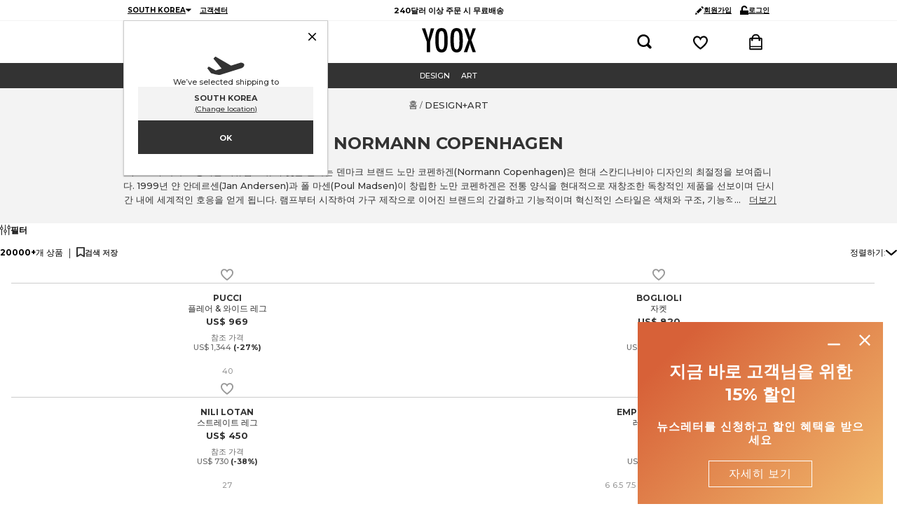

--- FILE ---
content_type: text/html; charset=utf-8
request_url: https://www.yoox.com/kr/design+art/shoponline/normann%20copenhagen_d
body_size: 80109
content:
<!DOCTYPE html><html lang="ko"><head><meta charSet="utf-8"/><meta http-equiv="Content-Type" content="text/html; charset=UTF-8"/><meta http-equiv="Content-Language" content="KO"/><meta http-equiv="x-ua-compatible" content="ie=edge"/><meta name="format-detection" content="telephone=no"/><meta name="copyright" content="YOOX NET-A-PORTER GROUP"/><meta name="google" content="notranslate"/><meta name="google" content="nositelinkssearchbox"/><meta name="p:domain_verify" content="2f78cda6b93312de0ccda12b9422d54a"/><meta name="google-site-verification" content="NV_tCU7BIW59oBzqqdDXrE89i264rlRy5JsQEdAc7E0"/><meta name="yandex-verification" content="49b1ba6f6eb9d45c"/><meta property="og:app_id" content="225447960817285"/><meta name="viewport" content="width=device-width, initial-scale=1, maximum-scale=1, user-scalable=0"/><meta name="msapplication-TileColor" content="#ffffff"/><meta name="theme-color" content="#ffffff"/><link rel="icon" href="https://www.yoox.com/media/yoox16/favicon/yoox-logo.svg" type="image/svg+xml" sizes="any"/><meta name="labelTitle" content="Sr/T/dept-all"/><meta name="description" content="YOOX DESIGN+ART - Exclusive items of Italian and international designers. Fast Delivery. Secure payments. "/><meta name="labeldescription" content="Sr/D/dept-all"/><meta name="keywords" content="YOOX,Shopping,Fashion,Design,Online, 남성, DESIGN+ART, NORMANN COPENHAGEN, , "/><meta name="labelkeywords" content="Sr/K/dept-all"/><link rel="canonical" href="https://www.yoox.com/kr/design+art/shoponline/normann copenhagen_d"/><link rel="alternate" href="https://www.yoox.com/ae/design+art/shoponline/normann copenhagen_d" hrefLang="en-AE"/><link rel="alternate" href="https://www.yoox.com/at/design+art/shoponline/normann copenhagen_d" hrefLang="de-AT"/><link rel="alternate" href="https://www.yoox.com/au/design+art/shoponline/normann copenhagen_d" hrefLang="en-AU"/><link rel="alternate" href="https://www.yoox.com/be/design+art/shoponline/normann copenhagen_d" hrefLang="en-BE"/><link rel="alternate" href="https://www.yoox.com/ca/design+art/shoponline/normann copenhagen_d" hrefLang="en-CA"/><link rel="alternate" href="https://www.yoox.com/ch/design+art/shoponline/normann copenhagen_d" hrefLang="en-CH"/><link rel="alternate" href="https://www.yoox.com/cz/design+art/shoponline/normann copenhagen_d" hrefLang="en-CZ"/><link rel="alternate" href="https://www.yoox.com/de/design+art/shoponline/normann copenhagen_d" hrefLang="de-DE"/><link rel="alternate" href="https://www.yoox.com/dk/design+art/shoponline/normann copenhagen_d" hrefLang="en-DK"/><link rel="alternate" href="https://www.yoox.com/es/diseño+arte/shoponline/normann copenhagen_d" hrefLang="es-ES"/><link rel="alternate" href="https://www.yoox.com/fr/design+art/shoponline/normann copenhagen_d" hrefLang="fr-FR"/><link rel="alternate" href="https://www.yoox.com/uk/design+art/shoponline/normann copenhagen_d" hrefLang="en-GB"/><link rel="alternate" href="https://www.yoox.com/gr/design+art/shoponline/normann copenhagen_d" hrefLang="el-GR"/><link rel="alternate" href="https://www.yoox.com/hk/design+art/shoponline/normann copenhagen_d" hrefLang="en-HK"/><link rel="alternate" href="https://www.yoox.com/ie/design+art/shoponline/normann copenhagen_d" hrefLang="en-IE"/><link rel="alternate" href="https://www.yoox.com/it/design+art/shoponline/normann copenhagen_d" hrefLang="it-IT"/><link rel="alternate" href="https://www.yoox.com/jp/デザイン＋アート/shoponline/normann copenhagen_d" hrefLang="ja-JP"/><link rel="alternate" href="https://www.yoox.com/kr/design+art/shoponline/normann copenhagen_d" hrefLang="ko-KR"/><link rel="alternate" href="https://www.yoox.com/kw/design+art/shoponline/normann copenhagen_d" hrefLang="en-KW"/><link rel="alternate" href="https://www.yoox.com/lv/design+art/shoponline/normann copenhagen_d" hrefLang="en-LV"/><link rel="alternate" href="https://www.yoox.com/nl/design+art/shoponline/normann copenhagen_d" hrefLang="en-NL"/><link rel="alternate" href="https://www.yoox.com/pl/design+art/shoponline/normann copenhagen_d" hrefLang="en-PL"/><link rel="alternate" href="https://www.yoox.com/pt/design+art/shoponline/normann copenhagen_d" hrefLang="en-PT"/><link rel="alternate" href="https://www.yoox.com/ro/design+art/shoponline/normann copenhagen_d" hrefLang="en-RO"/><link rel="alternate" href="https://www.yoox.com/ru/дизайн+искусство/shoponline/normann copenhagen_d" hrefLang="ru-RU"/><link rel="alternate" href="https://www.yoox.com/sa/design+art/shoponline/normann copenhagen_d" hrefLang="en-SA"/><link rel="alternate" href="https://www.yoox.com/sg/design+art/shoponline/normann copenhagen_d" hrefLang="en-SG"/><link rel="alternate" href="https://www.yoox.com/us/design+art/shoponline/normann copenhagen_d" hrefLang="en-US"/><link rel="alternate" media="only screen and (max-width: 640px)" href="https://mobile.yoox.com/kr/design+art/shoponline/normann copenhagen_d"/><meta name="robots" content="index,follow"/><meta name="twitter:card" content="product"/><meta name="twitter:site" content="@yoox"/><meta name="twitter:creator" content="@yoox"/><meta name="twitter:title" content="DESIGN+ART - YOOX 온라인 쇼핑 "/><meta name="twitter:description" content="YOOX DESIGN+ART - Exclusive items of Italian and international designers. Fast Delivery. Secure payments. "/><meta name="twitter:image:src" content=""/><meta name="twitter:data2" content="kr"/><meta name="twitter:label2" content="LOCATION"/><meta name="twitter:domain" content="yoox.com"/><meta property="og:url" content="https://www.yoox.com/kr/design+art/shoponline/normann copenhagen_d"/><meta property="og:image" content=""/><meta property="og:title" content="DESIGN+ART - YOOX 온라인 쇼핑 "/><meta property="og:description" content="YOOX DESIGN+ART - Exclusive items of Italian and international designers. Fast Delivery. Secure payments. "/><meta property="og:type" content="product"/><meta property="og:app_id" content="225447960817285"/><link rel="preconnect" href="https://0s9u02xm5x-dsn.algolia.net" crossorigin=""/><script type="text/javascript" src="https://www.yoox.com/static/d2fd98ddbf923bb54641645ea58378896f2d1f02d525b2"  ></script><script type="application/ld+json">{"@context":"https://schema.org","@type":"BreadcrumbList","itemListElement":[]}</script><title>DESIGN+ART - YOOX 온라인 쇼핑</title><link rel="preload" as="script" href="https://www.yoox.com/static/d2fd98ddbf923bb54641645ea58378896f2d1f02d525b2"/><link rel="preload" as="image" imageSrcSet="https://www.yoox.com/images/items/45/45371723KK_14_f.jpg?impolicy=crop&amp;width=165&amp;height=210&amp;gravity=Center 165w, https://www.yoox.com/images/items/45/45371723KK_14_f.jpg?impolicy=crop&amp;width=232&amp;height=295&amp;gravity=Center 232w, https://www.yoox.com/images/items/45/45371723KK_14_f.jpg?impolicy=crop&amp;width=360&amp;height=458&amp;gravity=Center 360w, https://www.yoox.com/images/items/45/45371723KK_14_f.jpg?impolicy=crop&amp;width=464&amp;height=591&amp;gravity=Center 464w, https://www.yoox.com/images/items/45/45371723KK_14_f.jpg?impolicy=crop&amp;width=504&amp;height=642&amp;gravity=Center 504w, https://www.yoox.com/images/items/45/45371723KK_14_f.jpg?impolicy=crop&amp;width=720&amp;height=917&amp;gravity=Center 720w, https://www.yoox.com/images/items/45/45371723KK_14_f.jpg?impolicy=crop&amp;width=1008&amp;height=1283&amp;gravity=Center 1008w" imageSizes="(max-width: 1023px) calc((100vw - 64px - 24px) / 2), (max-width: 1439px) calc((100vw - 223px - 64px - 48px) / 3), (max-width: 1919px) calc((100vw - 326px - 64px - 72px) / 4), calc((100vw - 360px - 64px - 72px) / 4)" fetchPriority="high"/><link rel="preload" as="image" imageSrcSet="https://www.yoox.com/images/items/58/58045102JO_14_f.jpg?impolicy=crop&amp;width=165&amp;height=210&amp;gravity=Center 165w, https://www.yoox.com/images/items/58/58045102JO_14_f.jpg?impolicy=crop&amp;width=232&amp;height=295&amp;gravity=Center 232w, https://www.yoox.com/images/items/58/58045102JO_14_f.jpg?impolicy=crop&amp;width=360&amp;height=458&amp;gravity=Center 360w, https://www.yoox.com/images/items/58/58045102JO_14_f.jpg?impolicy=crop&amp;width=464&amp;height=591&amp;gravity=Center 464w, https://www.yoox.com/images/items/58/58045102JO_14_f.jpg?impolicy=crop&amp;width=504&amp;height=642&amp;gravity=Center 504w, https://www.yoox.com/images/items/58/58045102JO_14_f.jpg?impolicy=crop&amp;width=720&amp;height=917&amp;gravity=Center 720w, https://www.yoox.com/images/items/58/58045102JO_14_f.jpg?impolicy=crop&amp;width=1008&amp;height=1283&amp;gravity=Center 1008w" imageSizes="(max-width: 1023px) calc((100vw - 64px - 24px) / 2), (max-width: 1439px) calc((100vw - 223px - 64px - 48px) / 3), (max-width: 1919px) calc((100vw - 326px - 64px - 72px) / 4), calc((100vw - 360px - 64px - 72px) / 4)" fetchPriority="high"/><link rel="preload" as="image" imageSrcSet="https://www.yoox.com/images/items/58/58037520FR_14_f.jpg?impolicy=crop&amp;width=165&amp;height=210&amp;gravity=Center 165w, https://www.yoox.com/images/items/58/58037520FR_14_f.jpg?impolicy=crop&amp;width=232&amp;height=295&amp;gravity=Center 232w, https://www.yoox.com/images/items/58/58037520FR_14_f.jpg?impolicy=crop&amp;width=360&amp;height=458&amp;gravity=Center 360w, https://www.yoox.com/images/items/58/58037520FR_14_f.jpg?impolicy=crop&amp;width=464&amp;height=591&amp;gravity=Center 464w, https://www.yoox.com/images/items/58/58037520FR_14_f.jpg?impolicy=crop&amp;width=504&amp;height=642&amp;gravity=Center 504w, https://www.yoox.com/images/items/58/58037520FR_14_f.jpg?impolicy=crop&amp;width=720&amp;height=917&amp;gravity=Center 720w, https://www.yoox.com/images/items/58/58037520FR_14_f.jpg?impolicy=crop&amp;width=1008&amp;height=1283&amp;gravity=Center 1008w" imageSizes="(max-width: 1023px) calc((100vw - 64px - 24px) / 2), (max-width: 1439px) calc((100vw - 223px - 64px - 48px) / 3), (max-width: 1919px) calc((100vw - 326px - 64px - 72px) / 4), calc((100vw - 360px - 64px - 72px) / 4)" fetchPriority="high"/><link rel="preload" as="image" imageSrcSet="https://www.yoox.com/images/items/58/58071637fa_14_f.jpg?impolicy=crop&amp;width=165&amp;height=210&amp;gravity=Center 165w, https://www.yoox.com/images/items/58/58071637fa_14_f.jpg?impolicy=crop&amp;width=232&amp;height=295&amp;gravity=Center 232w, https://www.yoox.com/images/items/58/58071637fa_14_f.jpg?impolicy=crop&amp;width=360&amp;height=458&amp;gravity=Center 360w, https://www.yoox.com/images/items/58/58071637fa_14_f.jpg?impolicy=crop&amp;width=464&amp;height=591&amp;gravity=Center 464w, https://www.yoox.com/images/items/58/58071637fa_14_f.jpg?impolicy=crop&amp;width=504&amp;height=642&amp;gravity=Center 504w, https://www.yoox.com/images/items/58/58071637fa_14_f.jpg?impolicy=crop&amp;width=720&amp;height=917&amp;gravity=Center 720w, https://www.yoox.com/images/items/58/58071637fa_14_f.jpg?impolicy=crop&amp;width=1008&amp;height=1283&amp;gravity=Center 1008w" imageSizes="(max-width: 1023px) calc((100vw - 64px - 24px) / 2), (max-width: 1439px) calc((100vw - 223px - 64px - 48px) / 3), (max-width: 1919px) calc((100vw - 326px - 64px - 72px) / 4), calc((100vw - 360px - 64px - 72px) / 4)" fetchPriority="high"/><link rel="preload" as="image" imageSrcSet="https://www.yoox.com/images/items/45/45371728BG_14_f.jpg?impolicy=crop&amp;width=165&amp;height=210&amp;gravity=Center 165w, https://www.yoox.com/images/items/45/45371728BG_14_f.jpg?impolicy=crop&amp;width=232&amp;height=295&amp;gravity=Center 232w, https://www.yoox.com/images/items/45/45371728BG_14_f.jpg?impolicy=crop&amp;width=360&amp;height=458&amp;gravity=Center 360w, https://www.yoox.com/images/items/45/45371728BG_14_f.jpg?impolicy=crop&amp;width=464&amp;height=591&amp;gravity=Center 464w, https://www.yoox.com/images/items/45/45371728BG_14_f.jpg?impolicy=crop&amp;width=504&amp;height=642&amp;gravity=Center 504w, https://www.yoox.com/images/items/45/45371728BG_14_f.jpg?impolicy=crop&amp;width=720&amp;height=917&amp;gravity=Center 720w, https://www.yoox.com/images/items/45/45371728BG_14_f.jpg?impolicy=crop&amp;width=1008&amp;height=1283&amp;gravity=Center 1008w" imageSizes="(max-width: 1023px) calc((100vw - 64px - 24px) / 2), (max-width: 1439px) calc((100vw - 223px - 64px - 48px) / 3), (max-width: 1919px) calc((100vw - 326px - 64px - 72px) / 4), calc((100vw - 360px - 64px - 72px) / 4)" fetchPriority="high"/><link rel="preload" as="image" imageSrcSet="https://www.yoox.com/images/items/58/58037521VE_14_f.jpg?impolicy=crop&amp;width=165&amp;height=210&amp;gravity=Center 165w, https://www.yoox.com/images/items/58/58037521VE_14_f.jpg?impolicy=crop&amp;width=232&amp;height=295&amp;gravity=Center 232w, https://www.yoox.com/images/items/58/58037521VE_14_f.jpg?impolicy=crop&amp;width=360&amp;height=458&amp;gravity=Center 360w, https://www.yoox.com/images/items/58/58037521VE_14_f.jpg?impolicy=crop&amp;width=464&amp;height=591&amp;gravity=Center 464w, https://www.yoox.com/images/items/58/58037521VE_14_f.jpg?impolicy=crop&amp;width=504&amp;height=642&amp;gravity=Center 504w, https://www.yoox.com/images/items/58/58037521VE_14_f.jpg?impolicy=crop&amp;width=720&amp;height=917&amp;gravity=Center 720w, https://www.yoox.com/images/items/58/58037521VE_14_f.jpg?impolicy=crop&amp;width=1008&amp;height=1283&amp;gravity=Center 1008w" imageSizes="(max-width: 1023px) calc((100vw - 64px - 24px) / 2), (max-width: 1439px) calc((100vw - 223px - 64px - 48px) / 3), (max-width: 1919px) calc((100vw - 326px - 64px - 72px) / 4), calc((100vw - 360px - 64px - 72px) / 4)" fetchPriority="high"/><meta name="next-head-count" content="76"/><link rel="preload" href="/static/yoox-navigation/_next/static/media/904be59b21bd51cb-s.p.woff2" as="font" type="font/woff2" crossorigin="anonymous" data-next-font="size-adjust"/><link rel="preload" href="/static/yoox-navigation/_next/static/media/eaead17c7dbfcd5d-s.p.woff2" as="font" type="font/woff2" crossorigin="anonymous" data-next-font="size-adjust"/><link rel="preload" href="/static/yoox-navigation/_next/static/css/1c5759ab5b0113a8.css" as="style"/><link rel="stylesheet" href="/static/yoox-navigation/_next/static/css/1c5759ab5b0113a8.css" data-n-g=""/><link rel="preload" href="/static/yoox-navigation/_next/static/css/bf4337a19f77fc22.css" as="style"/><link rel="stylesheet" href="/static/yoox-navigation/_next/static/css/bf4337a19f77fc22.css" data-n-p=""/><noscript data-n-css=""></noscript><script defer="" nomodule="" src="/static/yoox-navigation/_next/static/chunks/polyfills-c67a75d1b6f99dc8.js"></script><script src="/static/yoox-navigation/_next/static/chunks/webpack-823dbccd32945da4.js" defer=""></script><script src="/static/yoox-navigation/_next/static/chunks/framework-5d571487a6b4a6f4.js" defer=""></script><script src="/static/yoox-navigation/_next/static/chunks/main-262f8050bda95b96.js" defer=""></script><script src="/static/yoox-navigation/_next/static/chunks/pages/_app-6842c1596ca5a3d7.js" defer=""></script><script src="/static/yoox-navigation/_next/static/chunks/579-075fae67232a678d.js" defer=""></script><script src="/static/yoox-navigation/_next/static/chunks/891-80c5f0a49b85360b.js" defer=""></script><script src="/static/yoox-navigation/_next/static/chunks/685-abdfb82a32d7292a.js" defer=""></script><script src="/static/yoox-navigation/_next/static/chunks/138-c983eec6d6013e65.js" defer=""></script><script src="/static/yoox-navigation/_next/static/chunks/39-eeb5934b14e75ac3.js" defer=""></script><script src="/static/yoox-navigation/_next/static/chunks/325-35ce98e72ac36cf2.js" defer=""></script><script src="/static/yoox-navigation/_next/static/chunks/690-2278cd905570f845.js" defer=""></script><script src="/static/yoox-navigation/_next/static/chunks/505-6fe24ff0102a733b.js" defer=""></script><script src="/static/yoox-navigation/_next/static/chunks/224-275603fe38e0ae66.js" defer=""></script><script src="/static/yoox-navigation/_next/static/chunks/pages/%5BisoCode%5D/%5BurlParam%5D/shoponline/%5B%5B...dept%5D%5D-450831a3c174ef05.js" defer=""></script><script src="/static/yoox-navigation/_next/static/uLE2_skoXky-32WJSoItH/_buildManifest.js" defer=""></script><script src="/static/yoox-navigation/_next/static/uLE2_skoXky-32WJSoItH/_ssgManifest.js" defer=""></script>
<script>(window.BOOMR_mq=window.BOOMR_mq||[]).push(["addVar",{"rua.upush":"false","rua.cpush":"true","rua.upre":"false","rua.cpre":"false","rua.uprl":"false","rua.cprl":"false","rua.cprf":"false","rua.trans":"SJ-eaabcb94-5c47-4f9b-bd4b-9853c9f20e82","rua.cook":"false","rua.ims":"false","rua.ufprl":"false","rua.cfprl":"false","rua.isuxp":"false","rua.texp":"norulematch","rua.ceh":"false","rua.ueh":"false","rua.ieh.st":"0"}]);</script>
                              <script>!function(e){var n="https://s.go-mpulse.net/boomerang/";if("False"=="True")e.BOOMR_config=e.BOOMR_config||{},e.BOOMR_config.PageParams=e.BOOMR_config.PageParams||{},e.BOOMR_config.PageParams.pci=!0,n="https://s2.go-mpulse.net/boomerang/";if(window.BOOMR_API_key="NAHXZ-NFM72-8XBWS-RN8VJ-USRC3",function(){function e(){if(!o){var e=document.createElement("script");e.id="boomr-scr-as",e.src=window.BOOMR.url,e.async=!0,i.parentNode.appendChild(e),o=!0}}function t(e){o=!0;var n,t,a,r,d=document,O=window;if(window.BOOMR.snippetMethod=e?"if":"i",t=function(e,n){var t=d.createElement("script");t.id=n||"boomr-if-as",t.src=window.BOOMR.url,BOOMR_lstart=(new Date).getTime(),e=e||d.body,e.appendChild(t)},!window.addEventListener&&window.attachEvent&&navigator.userAgent.match(/MSIE [67]\./))return window.BOOMR.snippetMethod="s",void t(i.parentNode,"boomr-async");a=document.createElement("IFRAME"),a.src="about:blank",a.title="",a.role="presentation",a.loading="eager",r=(a.frameElement||a).style,r.width=0,r.height=0,r.border=0,r.display="none",i.parentNode.appendChild(a);try{O=a.contentWindow,d=O.document.open()}catch(_){n=document.domain,a.src="javascript:var d=document.open();d.domain='"+n+"';void(0);",O=a.contentWindow,d=O.document.open()}if(n)d._boomrl=function(){this.domain=n,t()},d.write("<bo"+"dy onload='document._boomrl();'>");else if(O._boomrl=function(){t()},O.addEventListener)O.addEventListener("load",O._boomrl,!1);else if(O.attachEvent)O.attachEvent("onload",O._boomrl);d.close()}function a(e){window.BOOMR_onload=e&&e.timeStamp||(new Date).getTime()}if(!window.BOOMR||!window.BOOMR.version&&!window.BOOMR.snippetExecuted){window.BOOMR=window.BOOMR||{},window.BOOMR.snippetStart=(new Date).getTime(),window.BOOMR.snippetExecuted=!0,window.BOOMR.snippetVersion=12,window.BOOMR.url=n+"NAHXZ-NFM72-8XBWS-RN8VJ-USRC3";var i=document.currentScript||document.getElementsByTagName("script")[0],o=!1,r=document.createElement("link");if(r.relList&&"function"==typeof r.relList.supports&&r.relList.supports("preload")&&"as"in r)window.BOOMR.snippetMethod="p",r.href=window.BOOMR.url,r.rel="preload",r.as="script",r.addEventListener("load",e),r.addEventListener("error",function(){t(!0)}),setTimeout(function(){if(!o)t(!0)},3e3),BOOMR_lstart=(new Date).getTime(),i.parentNode.appendChild(r);else t(!1);if(window.addEventListener)window.addEventListener("load",a,!1);else if(window.attachEvent)window.attachEvent("onload",a)}}(),"".length>0)if(e&&"performance"in e&&e.performance&&"function"==typeof e.performance.setResourceTimingBufferSize)e.performance.setResourceTimingBufferSize();!function(){if(BOOMR=e.BOOMR||{},BOOMR.plugins=BOOMR.plugins||{},!BOOMR.plugins.AK){var n="true"=="true"?1:0,t="",a="aogpy75yd5svo2iv6esa-f-e6e78f7e3-clientnsv4-s.akamaihd.net",i="false"=="true"?2:1,o={"ak.v":"39","ak.cp":"346135","ak.ai":parseInt("350000",10),"ak.ol":"0","ak.cr":10,"ak.ipv":4,"ak.proto":"h2","ak.rid":"105908bd","ak.r":51118,"ak.a2":n,"ak.m":"a","ak.n":"essl","ak.bpcip":"3.140.252.0","ak.cport":44872,"ak.gh":"23.212.7.207","ak.quicv":"","ak.tlsv":"tls1.3","ak.0rtt":"","ak.0rtt.ed":"","ak.csrc":"-","ak.acc":"","ak.t":"1763045668","ak.ak":"hOBiQwZUYzCg5VSAfCLimQ==XEBr3cabM8sqEjHX98ydhb7wG/7ajSMy4NVrCyYJMQ+mCcVnHJsedMAbHR4fUYHWmRHwh7BjeKLW2V1I9sGCT4xYOMrGdF34ojWLKj8gIg9dcR991v8CExv+NRenDtocuR+L4MPNf0dgyaxzNd9RxAdFo97ACtbACab3RoO6lqCtWNwED7V8UUpgP9xdpKoR4Oy9hLqTB2BaO7pPvtIb/FM8fniIkVrDk0CliJ0NnqG/u6jUo9h/zOFTi6c9pifTVvVkhxMRDV/YnrmqBkKuQVZb2c49dCKvK0DLJY8pfenSYQJL4mrzCsd2Hc1DjV+3OtlRGzgVklbmsF+mKvltqA2CgwXFnN8lZc/MyUmigmWZI0mrMk0LNZqTQ+RKZPWZckruvZp7FK2lWGaUNXFRJWadCNQ8aqNcWvZ9D4OUBWQ=","ak.pv":"304","ak.dpoabenc":"","ak.tf":i};if(""!==t)o["ak.ruds"]=t;var r={i:!1,av:function(n){var t="http.initiator";if(n&&(!n[t]||"spa_hard"===n[t]))o["ak.feo"]=void 0!==e.aFeoApplied?1:0,BOOMR.addVar(o)},rv:function(){var e=["ak.bpcip","ak.cport","ak.cr","ak.csrc","ak.gh","ak.ipv","ak.m","ak.n","ak.ol","ak.proto","ak.quicv","ak.tlsv","ak.0rtt","ak.0rtt.ed","ak.r","ak.acc","ak.t","ak.tf"];BOOMR.removeVar(e)}};BOOMR.plugins.AK={akVars:o,akDNSPreFetchDomain:a,init:function(){if(!r.i){var e=BOOMR.subscribe;e("before_beacon",r.av,null,null),e("onbeacon",r.rv,null,null),r.i=!0}return this},is_complete:function(){return!0}}}}()}(window);</script></head><body data-lang="ko" class="truelang-ko lang-KR "><div id="container" class="undefined KR js-container"><div id="__next"><div class="__variable_8f9717 __variable_c3f9ee"><style data-emotion="css 1fwpnmt">.css-1fwpnmt{position:-webkit-sticky;position:sticky;top:0;z-index:1000;}@-webkit-keyframes moveHeaderDown{from{-webkit-transform:translateY(calc(-1 * var(--header-height)));-moz-transform:translateY(calc(-1 * var(--header-height)));-ms-transform:translateY(calc(-1 * var(--header-height)));transform:translateY(calc(-1 * var(--header-height)));}to{-webkit-transform:translateY(0);-moz-transform:translateY(0);-ms-transform:translateY(0);transform:translateY(0);}}@keyframes moveHeaderDown{from{-webkit-transform:translateY(calc(-1 * var(--header-height)));-moz-transform:translateY(calc(-1 * var(--header-height)));-ms-transform:translateY(calc(-1 * var(--header-height)));transform:translateY(calc(-1 * var(--header-height)));}to{-webkit-transform:translateY(0);-moz-transform:translateY(0);-ms-transform:translateY(0);transform:translateY(0);}}@-webkit-keyframes moveHeaderUp{from{-webkit-transform:translateY(0);-moz-transform:translateY(0);-ms-transform:translateY(0);transform:translateY(0);}to{-webkit-transform:translateY(calc(-1 * var(--header-height)));-moz-transform:translateY(calc(-1 * var(--header-height)));-ms-transform:translateY(calc(-1 * var(--header-height)));transform:translateY(calc(-1 * var(--header-height)));}}@keyframes moveHeaderUp{from{-webkit-transform:translateY(0);-moz-transform:translateY(0);-ms-transform:translateY(0);transform:translateY(0);}to{-webkit-transform:translateY(calc(-1 * var(--header-height)));-moz-transform:translateY(calc(-1 * var(--header-height)));-ms-transform:translateY(calc(-1 * var(--header-height)));transform:translateY(calc(-1 * var(--header-height)));}}@media (min-width: 768px){.css-1fwpnmt{position:relative;-webkit-animation-duration:250ms;animation-duration:250ms;-webkit-animation-timing-function:cubic-bezier(0.4, 0, 0.2, 1);animation-timing-function:cubic-bezier(0.4, 0, 0.2, 1);-webkit-animation-fill-mode:forwards;animation-fill-mode:forwards;width:100%;z-index:4;}.css-1fwpnmt.slide-down{position:fixed;top:0;-webkit-animation-name:'moveHeaderDown';animation-name:'moveHeaderDown';}.css-1fwpnmt.slide-up{position:fixed;top:0;-webkit-animation-name:'moveHeaderUp';animation-name:'moveHeaderUp';}.css-1fwpnmt.fixedHeader{position:fixed;top:calc(-1 * var(--header-height));}}</style><div class="css-1fwpnmt"><style data-emotion="css-global 1ce4n6y">body{--body-padding-top:0;scrollbar-gutter:stable both-edges;overflow-x:hidden;padding-top:0px!important;}@media (min-width: 720px){body{padding-top:var(--body-padding-top)!important;}}body #login-prompt{visibility:hidden;}body #login-prompt >span{right:80px!important;}</style><style data-emotion="css 1iygglu">.css-1iygglu{position:-webkit-sticky;position:sticky;top:0;width:100%;z-index:1000;}@media (min-width: 720px){.css-1iygglu{position:relative;}}</style><div data-ta="header-full" id="header-full" class="css-1iygglu"><div><style data-emotion="css 6w7zlh">.css-6w7zlh{width:100%;background-color:#ffffff;font-family:var(--font-montserrat);text-rendering:optimizeLegibility;display:none;border-bottom:1px solid #f3f3f3;padding:0;position:-webkit-sticky;position:sticky;top:0;z-index:1300;min-height:30px;}@media (min-width: 720px){.css-6w7zlh{display:block;position:relative;}}</style><div class="css-6w7zlh"><style data-emotion="css e34ufh">.css-e34ufh{background-color:#ffffff;margin:0 auto;display:grid;grid-template-columns:minmax(max-content,1fr) minmax(25%, 50%) minmax(max-content,1fr);grid-column-gap:5px;-webkit-align-items:center;-webkit-box-align:center;-ms-flex-align:center;align-items:center;}@media (min-width: 720px){.css-e34ufh{max-width:960px;}}@media (min-width: 960px){.css-e34ufh{padding:0 16px;}}@media (min-width: 1380px){.css-e34ufh{max-width:1380px;}}</style><div class="css-e34ufh"></div></div><style data-emotion="css p6kb7t">.css-p6kb7t{width:100%;background-color:#ffffff;font-family:var(--font-montserrat);text-rendering:optimizeLegibility;border-bottom:1px solid #cccccc;z-index:2;position:-webkit-sticky;position:sticky;top:0;}@media (min-width: 720px){.css-p6kb7t{position:relative;border-bottom:0;z-index:1;display:-webkit-box;display:-webkit-flex;display:-ms-flexbox;display:flex;-webkit-box-pack:center;-ms-flex-pack:center;-webkit-justify-content:center;justify-content:center;}}</style><div class="css-p6kb7t"><style data-emotion="css h3ifkr">.css-h3ifkr{width:100%;display:grid;grid-template-columns:1fr auto 1fr;background-color:#ffffff;}@media (min-width: 720px){.css-h3ifkr{max-width:960px;}}@media (min-width: 960px){.css-h3ifkr{padding:0 16px;}}@media (min-width: 1380px){.css-h3ifkr{max-width:1380px;}}@media (width < 375px){.css-h3ifkr{grid-template-columns:auto auto 1fr;gap:5px;}}</style><div class="css-h3ifkr"><style data-emotion="css etrdv1">.css-etrdv1{width:44px;height:44px;display:-webkit-box;display:-webkit-flex;display:-ms-flexbox;display:flex;-webkit-flex-direction:column;-ms-flex-direction:column;flex-direction:column;-webkit-box-pack:center;-ms-flex-pack:center;-webkit-justify-content:center;justify-content:center;-webkit-align-items:center;-webkit-box-align:center;-ms-flex-align:center;align-items:center;cursor:pointer;}@media (min-width: 720px){.css-etrdv1{display:none;}}</style><button data-ta="menu-burger" class="css-etrdv1"><style data-emotion="css gn5swn">.css-gn5swn{display:block;height:4px;width:18px;background-color:#333333;margin-bottom:3px;}.css-gn5swn:last-child{margin-bottom:0;}</style><div class="css-gn5swn"></div><div class="css-gn5swn"></div><div class="css-gn5swn"></div></button><style data-emotion="css b1z6at">.css-b1z6at{display:none;}@media (min-width: 720px){.css-b1z6at{display:block;}}</style><div class="css-b1z6at"></div><style data-emotion="css 142wrgv">.css-142wrgv{display:-webkit-box;display:-webkit-flex;display:-ms-flexbox;display:flex;-webkit-align-items:center;-webkit-box-align:center;-ms-flex-align:center;align-items:center;padding:0px;}@media (min-width: 720px){.css-142wrgv{padding:10px 0 15px;}}</style><div class="css-142wrgv"><style data-emotion="css 1mzzuk6">.css-1mzzuk6{display:-webkit-box;display:-webkit-flex;display:-ms-flexbox;display:flex;}</style><a href="/kr" title="" rel="nofollow" data-ta="header-logo" class="css-1mzzuk6"><style data-emotion="css eipeu3">.css-eipeu3{width:56px;height:44px;}@media (min-width: 720px){.css-eipeu3{width:77px;height:35px;}}</style><svg xmlns="http://www.w3.org/2000/svg" viewBox="0 0 246.58 111.75" class="css-eipeu3"><path d="M0 1.4h15.53l7.2 23.72q.35 1.06.7 2.33.36 1.27.85 2.75a170 170 0 0 1 5.5 21.6q1.27-8.75 2.12-12.2l2.26-9.74.85-3.8L41.08 1.4H56.4l-19 62.12v46.87H22.73V63.53zm118.1 57.2q0 28.87-6.42 41t-21.54 12.12q-15.88 0-22.37-13-6.43-12.8-6.43-45.42 0-29.08 6.35-41.16Q74.04.05 89.44 0q13.7 0 20.33 9.4 4.38 6.28 6.35 17.86Q118.1 38 118.1 58.6m-15.4 1.55q0-28.3-2.54-37.55-2.54-9.24-10.38-9.32-7.84 0-10.45 8.54-2.6 8.54-2.54 34.6 0 23.93 2.68 33.18 2.75 8.75 10.3 8.75 7.56 0 10.17-8.2 2.75-8.1 2.75-30zm84.5-1.55q0 28.87-6.42 41t-21.54 12.12q-15.88 0-22.37-13-6.42-12.78-6.42-45.4 0-29.08 6.35-41.16Q143.16.08 158.6 0q13.7 0 20.33 9.4 4.38 6.28 6.35 17.86 1.94 10.73 1.94 31.34zm-15.4 1.55q0-28.3-2.54-37.55-2.54-9.24-10.38-9.32-7.84 0-10.45 8.54-2.6 8.54-2.54 34.6 0 23.93 2.68 33.18 2.75 8.75 10.3 8.75 7.56 0 10.17-8.2 2.75-8.1 2.75-30zM192.93 1.4h14.26l7.55 21.1q4.45 12.5 5.3 18.28.78-3.6 1.73-7t2-6.78l1-3.18 7-22.45h14.83l-20.2 53.67 20.2 55.34h-14.84l-7.16-20.75q-2.2-6.2-3.53-11.15a77 77 0 0 1-1.94-8.79 50.5 50.5 0 0 1-1.91 9l-2.47 7.76-1.27 4.1-6.28 19.77h-15.53L212.27 55z"></path></svg></a></div><style data-emotion="css 1izvz2j">.css-1izvz2j{display:grid;grid-template-rows:1fr;grid-auto-flow:column;-webkit-align-items:center;-webkit-box-align:center;-ms-flex-align:center;align-items:center;-webkit-flex:1;-ms-flex:1;flex:1;-webkit-box-pack:end;-ms-flex-pack:end;-webkit-justify-content:end;justify-content:end;}@media (min-width: 720px){.css-1izvz2j{gap:55px;padding-right:14px;}}</style><div class="css-1izvz2j"><style data-emotion="css ju7a5o">.css-ju7a5o{position:relative;display:-webkit-box;display:-webkit-flex;display:-ms-flexbox;display:flex;-webkit-align-items:center;-webkit-box-align:center;-ms-flex-align:center;align-items:center;width:44px;height:44px;-webkit-box-pack:center;-ms-flex-pack:center;-webkit-justify-content:center;justify-content:center;}@media (min-width: 720px){.css-ju7a5o{width:24px;height:24px;}}</style><button data-ta="fayt-controls" class="css-ju7a5o"><style data-emotion="css 6ck650">.css-6ck650{width:18px;height:18px;}@media (min-width: 720px){.css-6ck650{width:22px;height:22px;}}</style><svg xmlns="http://www.w3.org/2000/svg" viewBox="0 0 34 34" class="css-6ck650"><path d="M31.137 30.887c-.533.533-1.269.863-2.083.863s-1.55-.33-2.083-.863l-5.199-5.199a13.7 13.7 0 0 1-7.459 2.187C6.685 27.875.501 21.691.501 14.063S6.685.251 14.313.251s13.812 6.184 13.812 13.812c0 2.77-.816 5.35-2.22 7.513l5.232 5.145c.533.533.863 1.269.863 2.083s-.33 1.55-.863 2.083M14.366 4.315c-5.412.011-9.794 4.401-9.794 9.814 0 5.42 4.394 9.814 9.814 9.814 5.418 0 9.81-4.39 9.814-9.807v-.007c0-5.42-4.394-9.814-9.814-9.814z" class="search_bold_icon_svg__path1"></path></svg></button><a href="/kr/myoox/login" data-ta="header-dreambox-notlogged" class="css-ju7a5o"><style data-emotion="css 1o3iwjq">.css-1o3iwjq{width:18px;height:18px;}@media (min-width: 720px){.css-1o3iwjq{width:23px;height:21px;}}</style><svg xmlns="http://www.w3.org/2000/svg" viewBox="0 0 24 24" class="css-1o3iwjq"><path d="M11.314 23.324C10.852 23.014 0 15.64 0 8.904 0 4.044 3.37 1.5 6.694 1.5A7.04 7.04 0 0 1 12 4.02a7.04 7.04 0 0 1 5.306-2.52C20.63 1.5 24 4.044 24 8.904c0 6.733-10.852 14.11-11.314 14.42l-.686.462zm-4.62-19.24c-2.011 0-4.174 1.508-4.174 4.82-.003 3.918 5.885 9.194 9.48 11.773 3.595-2.579 9.483-7.855 9.483-11.773 0-3.312-2.166-4.82-4.174-4.82-1.66 0-3.149.949-4.093 2.607-.04.067-.07.126-.105.19l-1.108 2.15-1.11-2.15a3 3 0 0 0-.096-.174c-.952-1.669-2.45-2.622-4.103-2.622"></path></svg></a><a href="/kr/checkout/cart" data-ta="header-cart" class="css-ju7a5o"><style data-emotion="css 1wjpp7">.css-1wjpp7{width:18px;height:18px;}@media (min-width: 720px){.css-1wjpp7{width:19px;height:24px;}}</style><svg xmlns="http://www.w3.org/2000/svg" viewBox="0 0 26 32" class="css-1wjpp7"><path d="M2.679 31.456h-.017a2.455 2.455 0 0 1-2.445-2.67l.02-18.847a2.677 2.677 0 0 1 2.651-2.482h2.095C6.041 2.935 8.807.544 13.012.544c4.264 0 6.971 2.327 8.029 6.916h2.094a2.67 2.67 0 0 1 2.651 2.448l.001 18.912a2.455 2.455 0 0 1-2.448 2.637H2.682zm20.445-2.662v-3.03H2.897v3.03h20.23zm0-5.018V10.138h-1.685q.033.391.051.8c.288.315.464.736.464 1.198v.029a1.804 1.804 0 1 1-3.125-1.228c-.001-.281-.035-.545-.056-.79H7.25a22 22 0 0 0-.058.827c.274.312.442.724.442 1.176v.007a1.804 1.804 0 1 1-3.112-1.271c-.001-.257.03-.511.051-.766H2.9v13.638h20.224zM18.323 7.459c-1.048-3.764-3.379-4.243-5.313-4.243-3.579 0-4.752 2.197-5.316 4.243z" class="shopping_bag_icon_svg__path1"></path></svg></a></div></div><style data-emotion="css 1kmgdgc">@media (min-width: 720px){.css-1kmgdgc{display:none;}}</style><div class="css-1kmgdgc"><style data-emotion="css egc65b">.css-egc65b{display:-webkit-box;display:-webkit-flex;display:-ms-flexbox;display:flex;-webkit-align-items:center;-webkit-box-align:center;-ms-flex-align:center;align-items:center;-webkit-box-pack:center;-ms-flex-pack:center;-webkit-justify-content:center;justify-content:center;height:0;width:100%;}</style><div class="css-egc65b"></div></div></div><style data-emotion="css-global dt8oxq">body{-webkit-transition:-webkit-transform 0.5s ease-in-out;transition:transform 0.5s ease-in-out;-webkit-transform:initial;-moz-transform:initial;-ms-transform:initial;transform:initial;overflow-y:auto;}</style><style data-emotion="css 4lyz7a">.css-4lyz7a{font-family:var(--font-montserrat);text-rendering:optimizeLegibility;background-color:#fff;display:-webkit-box;display:-webkit-flex;display:-ms-flexbox;display:flex;background-color:white;-webkit-flex-direction:column;-ms-flex-direction:column;flex-direction:column;-webkit-transform:translateX(-100%);-moz-transform:translateX(-100%);-ms-transform:translateX(-100%);transform:translateX(-100%);height:100vh;text-align:left;position:absolute;top:0;left:0;-webkit-transition:-webkit-transform 0.5s ease-in-out;transition:transform 0.5s ease-in-out;border-right:1px solid #ccc;z-index:1;width:274px;overflow:hidden;}</style><div data-ta="sidemenu-panel" class="css-4lyz7a"><nav class="css-1e2fy0l"><style data-emotion="css 1bujh1a">@media (min-width: 720px){.css-1bujh1a{display:grid;grid-template-rows:1fr;grid-auto-flow:column;-webkit-box-pack:start;-ms-flex-pack:start;-webkit-justify-content:start;justify-content:start;-webkit-align-items:center;-webkit-box-align:center;-ms-flex-align:center;align-items:center;gap:28px;padding:0 6px;height:100%;}}</style><ul role="menu" class="css-1bujh1a"><li role="none"><style data-emotion="css xys9x5">.css-xys9x5{display:-webkit-box;display:-webkit-flex;display:-ms-flexbox;display:flex;-webkit-align-items:center;-webkit-box-align:center;-ms-flex-align:center;align-items:center;font-size:12px;font-weight:700;-webkit-text-decoration:none;text-decoration:none;}@media (max-width: 719px){.css-xys9x5{height:71px;border-bottom:1px dotted #ddd;padding:17px 0 17px 15px;font-size:13px;}}</style><a role="button" href="/kr/여성" aria-haspopup="true" aria-pressed="false" data-ta="menu-women" class="css-xys9x5"><style data-emotion="css 6gyhb4">.css-6gyhb4{position:relative;z-index:0;letter-spacing:4px;}.css-6gyhb4:hover:before{background-color:#fffe94;bottom:0;content:"";height:7px;left:0;position:absolute;width:100%;z-index:-1;}@media (min-width: 720px){.css-6gyhb4{letter-spacing:normal;}}</style><span class="css-6gyhb4">여성</span><style data-emotion="css 1crl411">.css-1crl411{position:absolute;right:10px;}</style><svg xmlns="http://www.w3.org/2000/svg" xml:space="preserve" viewBox="0 0 12 6" width="16" height="10" class="css-1crl411"><path d="m.2 1.4 5.1 4.4c.2.1.4.2.6.2s.4-.1.6-.2l5.1-4.4c.2-.2.3-.5.3-.8q-.15-.45-.6-.6c-.3 0-.6 0-.8.2L5.9 4.1 1.3.2C1.2.1 1 0 .8 0H.6Q.15.15 0 .6c-.1.3 0 .6.2.8" class="arrow_down_icon_svg__st0"></path></svg></a></li><li role="none"><a role="button" href="/kr/남성" aria-haspopup="true" aria-pressed="false" data-ta="menu-men" class="css-xys9x5"><span class="css-6gyhb4">남성</span><svg xmlns="http://www.w3.org/2000/svg" xml:space="preserve" viewBox="0 0 12 6" width="16" height="10" class="css-1crl411"><path d="m.2 1.4 5.1 4.4c.2.1.4.2.6.2s.4-.1.6-.2l5.1-4.4c.2-.2.3-.5.3-.8q-.15-.45-.6-.6c-.3 0-.6 0-.8.2L5.9 4.1 1.3.2C1.2.1 1 0 .8 0H.6Q.15.15 0 .6c-.1.3 0 .6.2.8" class="arrow_down_icon_svg__st0"></path></svg></a></li><li role="none"><a role="button" href="/kr/키즈" aria-haspopup="true" aria-pressed="false" data-ta="menu-kids" class="css-xys9x5"><span class="css-6gyhb4">키즈</span><svg xmlns="http://www.w3.org/2000/svg" xml:space="preserve" viewBox="0 0 12 6" width="16" height="10" class="css-1crl411"><path d="m.2 1.4 5.1 4.4c.2.1.4.2.6.2s.4-.1.6-.2l5.1-4.4c.2-.2.3-.5.3-.8q-.15-.45-.6-.6c-.3 0-.6 0-.8.2L5.9 4.1 1.3.2C1.2.1 1 0 .8 0H.6Q.15.15 0 .6c-.1.3 0 .6.2.8" class="arrow_down_icon_svg__st0"></path></svg></a></li><li role="none"><style data-emotion="css 141r75x">.css-141r75x{display:-webkit-box;display:-webkit-flex;display:-ms-flexbox;display:flex;-webkit-align-items:center;-webkit-box-align:center;-ms-flex-align:center;align-items:center;font-size:12px;font-weight:700;-webkit-text-decoration:none;text-decoration:none;}@media (max-width: 719px){.css-141r75x{height:71px;border-bottom:1px dotted #ddd;padding:17px 0 17px 15px;font-size:13px;}}@media (min-width: 720px){.css-141r75x{margin-left:-8px;}.css-141r75x:before{background-image:url(https://www.yoox.com/media/yoox16/header/areasmenu-separator.svg);background-repeat:no-repeat;-webkit-background-position:left center;background-position:left center;content:'';display:inline-block;min-width:5px;height:13px;margin-right:20px;}}</style><a role="button" href="/kr/design+art" aria-haspopup="true" aria-pressed="false" data-ta="menu-designart" class="css-141r75x"><style data-emotion="css 1xvduxx">.css-1xvduxx{position:relative;z-index:0;letter-spacing:4px;}.css-1xvduxx:before{background-color:#fffe94;bottom:0;content:"";height:7px;left:0;position:absolute;width:100%;z-index:-1;}.css-1xvduxx:hover:before{background-color:#fffe94;bottom:0;content:"";height:7px;left:0;position:absolute;width:100%;z-index:-1;}@media (min-width: 720px){.css-1xvduxx{letter-spacing:normal;}}</style><span class="css-1xvduxx">디자인 + 아트</span><svg xmlns="http://www.w3.org/2000/svg" xml:space="preserve" viewBox="0 0 12 6" width="16" height="10" class="css-1crl411"><path d="m.2 1.4 5.1 4.4c.2.1.4.2.6.2s.4-.1.6-.2l5.1-4.4c.2-.2.3-.5.3-.8q-.15-.45-.6-.6c-.3 0-.6 0-.8.2L5.9 4.1 1.3.2C1.2.1 1 0 .8 0H.6Q.15.15 0 .6c-.1.3 0 .6.2.8" class="arrow_down_icon_svg__st0"></path></svg></a></li></ul><style data-emotion="css 1epg1i9">.css-1epg1i9{padding:10px;padding-bottom:4px;border-bottom:1px dotted #ddd;}</style><div id="sidemenu-panel-menu-bar-container" class="css-1epg1i9"><div><style data-emotion="css 1od1iec">.css-1od1iec{font-family:var(--font-montserrat);color:#333333;font-size:13px;font-weight:500;line-height:16px;letter-spacing:0;}@media (min-width: 720px){.css-1od1iec{font-size:13px;line-height:16px;}}@media (min-width: 960px){.css-1od1iec{font-size:13px;line-height:16px;}}@media (min-width: 1380px){.css-1od1iec{font-size:14px;line-height:18px;}}.css-1od1iec.MuiBody1-wide{line-height:20px;}@media (min-width: 1380px){.css-1od1iec.MuiBody1-wide{line-height:22px;}}</style><span class="MuiBody1-body1 css-1od1iec" style="color:#999999">내 계정</span></div><style data-emotion="css 1thw0g5">.css-1thw0g5{margin-top:10px;margin-bottom:10px;display:-webkit-box;display:-webkit-flex;display:-ms-flexbox;display:flex;-webkit-flex-direction:column;-ms-flex-direction:column;flex-direction:column;gap:10px;}.css-1thw0g5 a{display:-webkit-box!important;display:-webkit-flex!important;display:-ms-flexbox!important;display:flex!important;}</style><div class="css-1thw0g5"><style data-emotion="css 1mprlg0">.css-1mprlg0.isLoading>.children{visibility:hidden;height:0;}.css-1mprlg0.isLoading .MuiButton-startIcon,.css-1mprlg0.isLoading .MuiButton-endIcon{display:none;}.css-1mprlg0.MuiButton-root{font-family:var(--font-montserrat);color:#333333;font-size:11px;font-weight:700;line-height:14px;letter-spacing:0;display:inline-block;border-radius:0;padding:13px 12px 12px;min-height:48px;min-width:120px;position:relative;text-transform:inherit;}@media (min-width: 720px){.css-1mprlg0.MuiButton-root{font-size:11px;line-height:14px;}}@media (min-width: 960px){.css-1mprlg0.MuiButton-root{font-size:11px;line-height:14px;}}@media (min-width: 1380px){.css-1mprlg0.MuiButton-root{font-size:12px;line-height:15px;}}.css-1mprlg0.MuiButton-root:hover{background-color:none;}@media (hover: none){.css-1mprlg0.MuiButton-root:hover{background-color:inherit;}}.css-1mprlg0 .MuiButton-startIcon{position:absolute;left:0;top:50%;-webkit-transform:translateY(-50%);-moz-transform:translateY(-50%);-ms-transform:translateY(-50%);transform:translateY(-50%);margin-left:12px;margin-top:1px;}.css-1mprlg0 .MuiButton-endIcon{position:absolute;right:0;top:50%;-webkit-transform:translateY(-50%);-moz-transform:translateY(-50%);-ms-transform:translateY(-50%);transform:translateY(-50%);margin-right:12px;margin-top:1px;}.css-1mprlg0.MuiButton-containedPrimary.MuiButton-root{color:#ffffff;background-color:#333333!important;}.css-1mprlg0.MuiButton-containedPrimary.MuiButton-root:hover{color:#666666;background-color:#333333;}@media (hover: none){.css-1mprlg0.MuiButton-containedPrimary.MuiButton-root:hover{color:#ffffff;background-color:#333333!important;}}.css-1mprlg0.MuiButton-containedPrimary.MuiButton-root:disabled:not(.isLoading){color:#f3f3f3!important;background-color:#cccccc!important;}.css-1mprlg0.MuiButton-containedPrimary.MuiButton-root.paypalButton{color:#333333;background-color:#ffc439!important;}.css-1mprlg0.MuiButton-containedPrimary.MuiButton-root.paypalButton:hover{color:#666666;background-color:#ffc439;}@media (hover: none){.css-1mprlg0.MuiButton-containedPrimary.MuiButton-root.paypalButton:hover{color:#333333;background-color:#ffc439!important;}}.css-1mprlg0.MuiButton-containedSecondary.MuiButton-root{color:#333333;background-color:#f3f3f3!important;}.css-1mprlg0.MuiButton-containedSecondary.MuiButton-root:hover{color:#cccccc;background-color:#f3f3f3;}@media (hover: none){.css-1mprlg0.MuiButton-containedSecondary.MuiButton-root:hover{color:#333333;background-color:#f3f3f3!important;}}.css-1mprlg0.MuiButton-containedSecondary.MuiButton-root:disabled:not(.isLoading){color:#ffffff!important;background-color:#cccccc!important;}.css-1mprlg0.MuiButton-outlinedPrimary.MuiButton-root{color:#333333;background-color:#ffffff!important;border-width:1px;border-style:solid;border-color:#333333;}.css-1mprlg0.MuiButton-outlinedPrimary.MuiButton-root:hover{background-color:#ffffff;color:#cccccc;}@media (hover: none){.css-1mprlg0.MuiButton-outlinedPrimary.MuiButton-root:hover{color:#333333;background-color:#ffffff!important;}}.css-1mprlg0.MuiButton-outlinedPrimary.MuiButton-root:disabled:not(.isLoading){color:#cccccc!important;background-color:#f3f3f3!important;}.css-1mprlg0.MuiButton-outlinedPrimary.compact.MuiButton-root{color:#ffffff;background-color:transparent!important;font-family:var(--font-montserrat);font-size:14px;line-height:1;font-weight:normal;text-transform:uppercase;letter-spacing:1px;min-height:unset;padding:10px 28px;border-color:#ffffff;}@media (min-width: 1380px){.css-1mprlg0.MuiButton-outlinedPrimary.compact.MuiButton-root{font-size:16px;}}.css-1mprlg0.MuiButton-textPrimary.MuiButton-root{color:#333333;background-color:transparent!important;}.css-1mprlg0.MuiButton-textPrimary.MuiButton-root .children,.css-1mprlg0.MuiButton-textPrimary.MuiButton-root:hover .children{-webkit-text-decoration:underline;text-decoration:underline;}.css-1mprlg0.MuiButton-textPrimary.MuiButton-root:hover{color:#cccccc;background-color:transparent;}@media (hover: none){.css-1mprlg0.MuiButton-textPrimary.MuiButton-root:hover{color:#333333;background-color:transparent!important;}}.css-1mprlg0.MuiButton-textPrimary.MuiButton-root:disabled:not(.isLoading){color:#cccccc!important;}.css-1mprlg0.MuiButton-textPrimary.MuiButton-root:disabled:not(.isLoading) .children{-webkit-text-decoration:none!important;text-decoration:none!important;}</style><style data-emotion="css 9mhg8f">.css-9mhg8f{font-family:var(--font-montserrat);font-weight:600;font-size:0.8125rem;line-height:1.75;text-transform:uppercase;min-width:64px;padding:6px 16px;border-radius:4px;-webkit-transition:background-color 250ms cubic-bezier(0.4, 0, 0.2, 1) 0ms,box-shadow 250ms cubic-bezier(0.4, 0, 0.2, 1) 0ms,border-color 250ms cubic-bezier(0.4, 0, 0.2, 1) 0ms,color 250ms cubic-bezier(0.4, 0, 0.2, 1) 0ms;transition:background-color 250ms cubic-bezier(0.4, 0, 0.2, 1) 0ms,box-shadow 250ms cubic-bezier(0.4, 0, 0.2, 1) 0ms,border-color 250ms cubic-bezier(0.4, 0, 0.2, 1) 0ms,color 250ms cubic-bezier(0.4, 0, 0.2, 1) 0ms;color:#fff;background-color:#333333;box-shadow:0px 3px 1px -2px rgba(0,0,0,0.2),0px 2px 2px 0px rgba(0,0,0,0.14),0px 1px 5px 0px rgba(0,0,0,0.12);width:100%;box-shadow:none;}.css-9mhg8f:hover{-webkit-text-decoration:none;text-decoration:none;background-color:rgb(35, 35, 35);box-shadow:0px 2px 4px -1px rgba(0,0,0,0.2),0px 4px 5px 0px rgba(0,0,0,0.14),0px 1px 10px 0px rgba(0,0,0,0.12);}@media (hover: none){.css-9mhg8f:hover{background-color:#333333;}}.css-9mhg8f:active{box-shadow:0px 5px 5px -3px rgba(0,0,0,0.2),0px 8px 10px 1px rgba(0,0,0,0.14),0px 3px 14px 2px rgba(0,0,0,0.12);}.css-9mhg8f.Mui-focusVisible{box-shadow:0px 3px 5px -1px rgba(0,0,0,0.2),0px 6px 10px 0px rgba(0,0,0,0.14),0px 1px 18px 0px rgba(0,0,0,0.12);}.css-9mhg8f.Mui-disabled{color:rgba(0, 0, 0, 0.26);box-shadow:none;background-color:rgba(0, 0, 0, 0.12);}.css-9mhg8f:hover{box-shadow:none;}.css-9mhg8f.Mui-focusVisible{box-shadow:none;}.css-9mhg8f:active{box-shadow:none;}.css-9mhg8f.Mui-disabled{box-shadow:none;}.css-9mhg8f.isLoading>.children{visibility:hidden;height:0;}.css-9mhg8f.isLoading .MuiButton-startIcon,.css-9mhg8f.isLoading .MuiButton-endIcon{display:none;}.css-9mhg8f.MuiButton-root{font-family:var(--font-montserrat);color:#333333;font-size:11px;font-weight:700;line-height:14px;letter-spacing:0;display:inline-block;border-radius:0;padding:13px 12px 12px;min-height:48px;min-width:120px;position:relative;text-transform:inherit;}@media (min-width: 720px){.css-9mhg8f.MuiButton-root{font-size:11px;line-height:14px;}}@media (min-width: 960px){.css-9mhg8f.MuiButton-root{font-size:11px;line-height:14px;}}@media (min-width: 1380px){.css-9mhg8f.MuiButton-root{font-size:12px;line-height:15px;}}.css-9mhg8f.MuiButton-root:hover{background-color:none;}@media (hover: none){.css-9mhg8f.MuiButton-root:hover{background-color:inherit;}}.css-9mhg8f .MuiButton-startIcon{position:absolute;left:0;top:50%;-webkit-transform:translateY(-50%);-moz-transform:translateY(-50%);-ms-transform:translateY(-50%);transform:translateY(-50%);margin-left:12px;margin-top:1px;}.css-9mhg8f .MuiButton-endIcon{position:absolute;right:0;top:50%;-webkit-transform:translateY(-50%);-moz-transform:translateY(-50%);-ms-transform:translateY(-50%);transform:translateY(-50%);margin-right:12px;margin-top:1px;}.css-9mhg8f.MuiButton-containedPrimary.MuiButton-root{color:#ffffff;background-color:#333333!important;}.css-9mhg8f.MuiButton-containedPrimary.MuiButton-root:hover{color:#666666;background-color:#333333;}@media (hover: none){.css-9mhg8f.MuiButton-containedPrimary.MuiButton-root:hover{color:#ffffff;background-color:#333333!important;}}.css-9mhg8f.MuiButton-containedPrimary.MuiButton-root:disabled:not(.isLoading){color:#f3f3f3!important;background-color:#cccccc!important;}.css-9mhg8f.MuiButton-containedPrimary.MuiButton-root.paypalButton{color:#333333;background-color:#ffc439!important;}.css-9mhg8f.MuiButton-containedPrimary.MuiButton-root.paypalButton:hover{color:#666666;background-color:#ffc439;}@media (hover: none){.css-9mhg8f.MuiButton-containedPrimary.MuiButton-root.paypalButton:hover{color:#333333;background-color:#ffc439!important;}}.css-9mhg8f.MuiButton-containedSecondary.MuiButton-root{color:#333333;background-color:#f3f3f3!important;}.css-9mhg8f.MuiButton-containedSecondary.MuiButton-root:hover{color:#cccccc;background-color:#f3f3f3;}@media (hover: none){.css-9mhg8f.MuiButton-containedSecondary.MuiButton-root:hover{color:#333333;background-color:#f3f3f3!important;}}.css-9mhg8f.MuiButton-containedSecondary.MuiButton-root:disabled:not(.isLoading){color:#ffffff!important;background-color:#cccccc!important;}.css-9mhg8f.MuiButton-outlinedPrimary.MuiButton-root{color:#333333;background-color:#ffffff!important;border-width:1px;border-style:solid;border-color:#333333;}.css-9mhg8f.MuiButton-outlinedPrimary.MuiButton-root:hover{background-color:#ffffff;color:#cccccc;}@media (hover: none){.css-9mhg8f.MuiButton-outlinedPrimary.MuiButton-root:hover{color:#333333;background-color:#ffffff!important;}}.css-9mhg8f.MuiButton-outlinedPrimary.MuiButton-root:disabled:not(.isLoading){color:#cccccc!important;background-color:#f3f3f3!important;}.css-9mhg8f.MuiButton-outlinedPrimary.compact.MuiButton-root{color:#ffffff;background-color:transparent!important;font-family:var(--font-montserrat);font-size:14px;line-height:1;font-weight:normal;text-transform:uppercase;letter-spacing:1px;min-height:unset;padding:10px 28px;border-color:#ffffff;}@media (min-width: 1380px){.css-9mhg8f.MuiButton-outlinedPrimary.compact.MuiButton-root{font-size:16px;}}.css-9mhg8f.MuiButton-textPrimary.MuiButton-root{color:#333333;background-color:transparent!important;}.css-9mhg8f.MuiButton-textPrimary.MuiButton-root .children,.css-9mhg8f.MuiButton-textPrimary.MuiButton-root:hover .children{-webkit-text-decoration:underline;text-decoration:underline;}.css-9mhg8f.MuiButton-textPrimary.MuiButton-root:hover{color:#cccccc;background-color:transparent;}@media (hover: none){.css-9mhg8f.MuiButton-textPrimary.MuiButton-root:hover{color:#333333;background-color:transparent!important;}}.css-9mhg8f.MuiButton-textPrimary.MuiButton-root:disabled:not(.isLoading){color:#cccccc!important;}.css-9mhg8f.MuiButton-textPrimary.MuiButton-root:disabled:not(.isLoading) .children{-webkit-text-decoration:none!important;text-decoration:none!important;}</style><style data-emotion="css 1bw4xji">.css-1bw4xji{display:-webkit-inline-box;display:-webkit-inline-flex;display:-ms-inline-flexbox;display:inline-flex;-webkit-align-items:center;-webkit-box-align:center;-ms-flex-align:center;align-items:center;-webkit-box-pack:center;-ms-flex-pack:center;-webkit-justify-content:center;justify-content:center;position:relative;box-sizing:border-box;-webkit-tap-highlight-color:transparent;background-color:transparent;outline:0;border:0;margin:0;border-radius:0;padding:0;cursor:pointer;-webkit-user-select:none;-moz-user-select:none;-ms-user-select:none;user-select:none;vertical-align:middle;-moz-appearance:none;-webkit-appearance:none;-webkit-text-decoration:none;text-decoration:none;color:inherit;font-family:var(--font-montserrat);font-weight:600;font-size:0.8125rem;line-height:1.75;text-transform:uppercase;min-width:64px;padding:6px 16px;border-radius:4px;-webkit-transition:background-color 250ms cubic-bezier(0.4, 0, 0.2, 1) 0ms,box-shadow 250ms cubic-bezier(0.4, 0, 0.2, 1) 0ms,border-color 250ms cubic-bezier(0.4, 0, 0.2, 1) 0ms,color 250ms cubic-bezier(0.4, 0, 0.2, 1) 0ms;transition:background-color 250ms cubic-bezier(0.4, 0, 0.2, 1) 0ms,box-shadow 250ms cubic-bezier(0.4, 0, 0.2, 1) 0ms,border-color 250ms cubic-bezier(0.4, 0, 0.2, 1) 0ms,color 250ms cubic-bezier(0.4, 0, 0.2, 1) 0ms;color:#fff;background-color:#333333;box-shadow:0px 3px 1px -2px rgba(0,0,0,0.2),0px 2px 2px 0px rgba(0,0,0,0.14),0px 1px 5px 0px rgba(0,0,0,0.12);width:100%;box-shadow:none;}.css-1bw4xji::-moz-focus-inner{border-style:none;}.css-1bw4xji.Mui-disabled{pointer-events:none;cursor:default;}@media print{.css-1bw4xji{-webkit-print-color-adjust:exact;color-adjust:exact;}}.css-1bw4xji:hover{-webkit-text-decoration:none;text-decoration:none;background-color:rgb(35, 35, 35);box-shadow:0px 2px 4px -1px rgba(0,0,0,0.2),0px 4px 5px 0px rgba(0,0,0,0.14),0px 1px 10px 0px rgba(0,0,0,0.12);}@media (hover: none){.css-1bw4xji:hover{background-color:#333333;}}.css-1bw4xji:active{box-shadow:0px 5px 5px -3px rgba(0,0,0,0.2),0px 8px 10px 1px rgba(0,0,0,0.14),0px 3px 14px 2px rgba(0,0,0,0.12);}.css-1bw4xji.Mui-focusVisible{box-shadow:0px 3px 5px -1px rgba(0,0,0,0.2),0px 6px 10px 0px rgba(0,0,0,0.14),0px 1px 18px 0px rgba(0,0,0,0.12);}.css-1bw4xji.Mui-disabled{color:rgba(0, 0, 0, 0.26);box-shadow:none;background-color:rgba(0, 0, 0, 0.12);}.css-1bw4xji:hover{box-shadow:none;}.css-1bw4xji.Mui-focusVisible{box-shadow:none;}.css-1bw4xji:active{box-shadow:none;}.css-1bw4xji.Mui-disabled{box-shadow:none;}.css-1bw4xji.isLoading>.children{visibility:hidden;height:0;}.css-1bw4xji.isLoading .MuiButton-startIcon,.css-1bw4xji.isLoading .MuiButton-endIcon{display:none;}.css-1bw4xji.MuiButton-root{font-family:var(--font-montserrat);color:#333333;font-size:11px;font-weight:700;line-height:14px;letter-spacing:0;display:inline-block;border-radius:0;padding:13px 12px 12px;min-height:48px;min-width:120px;position:relative;text-transform:inherit;}@media (min-width: 720px){.css-1bw4xji.MuiButton-root{font-size:11px;line-height:14px;}}@media (min-width: 960px){.css-1bw4xji.MuiButton-root{font-size:11px;line-height:14px;}}@media (min-width: 1380px){.css-1bw4xji.MuiButton-root{font-size:12px;line-height:15px;}}.css-1bw4xji.MuiButton-root:hover{background-color:none;}@media (hover: none){.css-1bw4xji.MuiButton-root:hover{background-color:inherit;}}.css-1bw4xji .MuiButton-startIcon{position:absolute;left:0;top:50%;-webkit-transform:translateY(-50%);-moz-transform:translateY(-50%);-ms-transform:translateY(-50%);transform:translateY(-50%);margin-left:12px;margin-top:1px;}.css-1bw4xji .MuiButton-endIcon{position:absolute;right:0;top:50%;-webkit-transform:translateY(-50%);-moz-transform:translateY(-50%);-ms-transform:translateY(-50%);transform:translateY(-50%);margin-right:12px;margin-top:1px;}.css-1bw4xji.MuiButton-containedPrimary.MuiButton-root{color:#ffffff;background-color:#333333!important;}.css-1bw4xji.MuiButton-containedPrimary.MuiButton-root:hover{color:#666666;background-color:#333333;}@media (hover: none){.css-1bw4xji.MuiButton-containedPrimary.MuiButton-root:hover{color:#ffffff;background-color:#333333!important;}}.css-1bw4xji.MuiButton-containedPrimary.MuiButton-root:disabled:not(.isLoading){color:#f3f3f3!important;background-color:#cccccc!important;}.css-1bw4xji.MuiButton-containedPrimary.MuiButton-root.paypalButton{color:#333333;background-color:#ffc439!important;}.css-1bw4xji.MuiButton-containedPrimary.MuiButton-root.paypalButton:hover{color:#666666;background-color:#ffc439;}@media (hover: none){.css-1bw4xji.MuiButton-containedPrimary.MuiButton-root.paypalButton:hover{color:#333333;background-color:#ffc439!important;}}.css-1bw4xji.MuiButton-containedSecondary.MuiButton-root{color:#333333;background-color:#f3f3f3!important;}.css-1bw4xji.MuiButton-containedSecondary.MuiButton-root:hover{color:#cccccc;background-color:#f3f3f3;}@media (hover: none){.css-1bw4xji.MuiButton-containedSecondary.MuiButton-root:hover{color:#333333;background-color:#f3f3f3!important;}}.css-1bw4xji.MuiButton-containedSecondary.MuiButton-root:disabled:not(.isLoading){color:#ffffff!important;background-color:#cccccc!important;}.css-1bw4xji.MuiButton-outlinedPrimary.MuiButton-root{color:#333333;background-color:#ffffff!important;border-width:1px;border-style:solid;border-color:#333333;}.css-1bw4xji.MuiButton-outlinedPrimary.MuiButton-root:hover{background-color:#ffffff;color:#cccccc;}@media (hover: none){.css-1bw4xji.MuiButton-outlinedPrimary.MuiButton-root:hover{color:#333333;background-color:#ffffff!important;}}.css-1bw4xji.MuiButton-outlinedPrimary.MuiButton-root:disabled:not(.isLoading){color:#cccccc!important;background-color:#f3f3f3!important;}.css-1bw4xji.MuiButton-outlinedPrimary.compact.MuiButton-root{color:#ffffff;background-color:transparent!important;font-family:var(--font-montserrat);font-size:14px;line-height:1;font-weight:normal;text-transform:uppercase;letter-spacing:1px;min-height:unset;padding:10px 28px;border-color:#ffffff;}@media (min-width: 1380px){.css-1bw4xji.MuiButton-outlinedPrimary.compact.MuiButton-root{font-size:16px;}}.css-1bw4xji.MuiButton-textPrimary.MuiButton-root{color:#333333;background-color:transparent!important;}.css-1bw4xji.MuiButton-textPrimary.MuiButton-root .children,.css-1bw4xji.MuiButton-textPrimary.MuiButton-root:hover .children{-webkit-text-decoration:underline;text-decoration:underline;}.css-1bw4xji.MuiButton-textPrimary.MuiButton-root:hover{color:#cccccc;background-color:transparent;}@media (hover: none){.css-1bw4xji.MuiButton-textPrimary.MuiButton-root:hover{color:#333333;background-color:transparent!important;}}.css-1bw4xji.MuiButton-textPrimary.MuiButton-root:disabled:not(.isLoading){color:#cccccc!important;}.css-1bw4xji.MuiButton-textPrimary.MuiButton-root:disabled:not(.isLoading) .children{-webkit-text-decoration:none!important;text-decoration:none!important;}</style><a class="MuiButtonBase-root MuiButton-root MuiButton-contained MuiButton-containedPrimary MuiButton-sizeMedium MuiButton-containedSizeMedium MuiButton-colorPrimary MuiButton-disableElevation MuiButton-fullWidth MuiButton-root MuiButton-contained MuiButton-containedPrimary MuiButton-sizeMedium MuiButton-containedSizeMedium MuiButton-colorPrimary MuiButton-disableElevation MuiButton-fullWidth css-1bw4xji" tabindex="0" href="/kr/myoox/login" data-ta="sidebar-login"><div class="children">로그인</div></a><style data-emotion="css xh7vgx">.css-xh7vgx{font-family:var(--font-montserrat);font-weight:600;font-size:0.8125rem;line-height:1.75;text-transform:uppercase;min-width:64px;padding:6px 16px;border-radius:4px;-webkit-transition:background-color 250ms cubic-bezier(0.4, 0, 0.2, 1) 0ms,box-shadow 250ms cubic-bezier(0.4, 0, 0.2, 1) 0ms,border-color 250ms cubic-bezier(0.4, 0, 0.2, 1) 0ms,color 250ms cubic-bezier(0.4, 0, 0.2, 1) 0ms;transition:background-color 250ms cubic-bezier(0.4, 0, 0.2, 1) 0ms,box-shadow 250ms cubic-bezier(0.4, 0, 0.2, 1) 0ms,border-color 250ms cubic-bezier(0.4, 0, 0.2, 1) 0ms,color 250ms cubic-bezier(0.4, 0, 0.2, 1) 0ms;color:rgba(0, 0, 0, 0.87);background-color:#f3f3f3;box-shadow:0px 3px 1px -2px rgba(0,0,0,0.2),0px 2px 2px 0px rgba(0,0,0,0.14),0px 1px 5px 0px rgba(0,0,0,0.12);width:100%;box-shadow:none;}.css-xh7vgx:hover{-webkit-text-decoration:none;text-decoration:none;background-color:rgb(170, 170, 170);box-shadow:0px 2px 4px -1px rgba(0,0,0,0.2),0px 4px 5px 0px rgba(0,0,0,0.14),0px 1px 10px 0px rgba(0,0,0,0.12);}@media (hover: none){.css-xh7vgx:hover{background-color:#f3f3f3;}}.css-xh7vgx:active{box-shadow:0px 5px 5px -3px rgba(0,0,0,0.2),0px 8px 10px 1px rgba(0,0,0,0.14),0px 3px 14px 2px rgba(0,0,0,0.12);}.css-xh7vgx.Mui-focusVisible{box-shadow:0px 3px 5px -1px rgba(0,0,0,0.2),0px 6px 10px 0px rgba(0,0,0,0.14),0px 1px 18px 0px rgba(0,0,0,0.12);}.css-xh7vgx.Mui-disabled{color:rgba(0, 0, 0, 0.26);box-shadow:none;background-color:rgba(0, 0, 0, 0.12);}.css-xh7vgx:hover{box-shadow:none;}.css-xh7vgx.Mui-focusVisible{box-shadow:none;}.css-xh7vgx:active{box-shadow:none;}.css-xh7vgx.Mui-disabled{box-shadow:none;}.css-xh7vgx.isLoading>.children{visibility:hidden;height:0;}.css-xh7vgx.isLoading .MuiButton-startIcon,.css-xh7vgx.isLoading .MuiButton-endIcon{display:none;}.css-xh7vgx.MuiButton-root{font-family:var(--font-montserrat);color:#333333;font-size:11px;font-weight:700;line-height:14px;letter-spacing:0;display:inline-block;border-radius:0;padding:13px 12px 12px;min-height:48px;min-width:120px;position:relative;text-transform:inherit;}@media (min-width: 720px){.css-xh7vgx.MuiButton-root{font-size:11px;line-height:14px;}}@media (min-width: 960px){.css-xh7vgx.MuiButton-root{font-size:11px;line-height:14px;}}@media (min-width: 1380px){.css-xh7vgx.MuiButton-root{font-size:12px;line-height:15px;}}.css-xh7vgx.MuiButton-root:hover{background-color:none;}@media (hover: none){.css-xh7vgx.MuiButton-root:hover{background-color:inherit;}}.css-xh7vgx .MuiButton-startIcon{position:absolute;left:0;top:50%;-webkit-transform:translateY(-50%);-moz-transform:translateY(-50%);-ms-transform:translateY(-50%);transform:translateY(-50%);margin-left:12px;margin-top:1px;}.css-xh7vgx .MuiButton-endIcon{position:absolute;right:0;top:50%;-webkit-transform:translateY(-50%);-moz-transform:translateY(-50%);-ms-transform:translateY(-50%);transform:translateY(-50%);margin-right:12px;margin-top:1px;}.css-xh7vgx.MuiButton-containedPrimary.MuiButton-root{color:#ffffff;background-color:#333333!important;}.css-xh7vgx.MuiButton-containedPrimary.MuiButton-root:hover{color:#666666;background-color:#333333;}@media (hover: none){.css-xh7vgx.MuiButton-containedPrimary.MuiButton-root:hover{color:#ffffff;background-color:#333333!important;}}.css-xh7vgx.MuiButton-containedPrimary.MuiButton-root:disabled:not(.isLoading){color:#f3f3f3!important;background-color:#cccccc!important;}.css-xh7vgx.MuiButton-containedPrimary.MuiButton-root.paypalButton{color:#333333;background-color:#ffc439!important;}.css-xh7vgx.MuiButton-containedPrimary.MuiButton-root.paypalButton:hover{color:#666666;background-color:#ffc439;}@media (hover: none){.css-xh7vgx.MuiButton-containedPrimary.MuiButton-root.paypalButton:hover{color:#333333;background-color:#ffc439!important;}}.css-xh7vgx.MuiButton-containedSecondary.MuiButton-root{color:#333333;background-color:#f3f3f3!important;}.css-xh7vgx.MuiButton-containedSecondary.MuiButton-root:hover{color:#cccccc;background-color:#f3f3f3;}@media (hover: none){.css-xh7vgx.MuiButton-containedSecondary.MuiButton-root:hover{color:#333333;background-color:#f3f3f3!important;}}.css-xh7vgx.MuiButton-containedSecondary.MuiButton-root:disabled:not(.isLoading){color:#ffffff!important;background-color:#cccccc!important;}.css-xh7vgx.MuiButton-outlinedPrimary.MuiButton-root{color:#333333;background-color:#ffffff!important;border-width:1px;border-style:solid;border-color:#333333;}.css-xh7vgx.MuiButton-outlinedPrimary.MuiButton-root:hover{background-color:#ffffff;color:#cccccc;}@media (hover: none){.css-xh7vgx.MuiButton-outlinedPrimary.MuiButton-root:hover{color:#333333;background-color:#ffffff!important;}}.css-xh7vgx.MuiButton-outlinedPrimary.MuiButton-root:disabled:not(.isLoading){color:#cccccc!important;background-color:#f3f3f3!important;}.css-xh7vgx.MuiButton-outlinedPrimary.compact.MuiButton-root{color:#ffffff;background-color:transparent!important;font-family:var(--font-montserrat);font-size:14px;line-height:1;font-weight:normal;text-transform:uppercase;letter-spacing:1px;min-height:unset;padding:10px 28px;border-color:#ffffff;}@media (min-width: 1380px){.css-xh7vgx.MuiButton-outlinedPrimary.compact.MuiButton-root{font-size:16px;}}.css-xh7vgx.MuiButton-textPrimary.MuiButton-root{color:#333333;background-color:transparent!important;}.css-xh7vgx.MuiButton-textPrimary.MuiButton-root .children,.css-xh7vgx.MuiButton-textPrimary.MuiButton-root:hover .children{-webkit-text-decoration:underline;text-decoration:underline;}.css-xh7vgx.MuiButton-textPrimary.MuiButton-root:hover{color:#cccccc;background-color:transparent;}@media (hover: none){.css-xh7vgx.MuiButton-textPrimary.MuiButton-root:hover{color:#333333;background-color:transparent!important;}}.css-xh7vgx.MuiButton-textPrimary.MuiButton-root:disabled:not(.isLoading){color:#cccccc!important;}.css-xh7vgx.MuiButton-textPrimary.MuiButton-root:disabled:not(.isLoading) .children{-webkit-text-decoration:none!important;text-decoration:none!important;}</style><style data-emotion="css 1ifprkf">.css-1ifprkf{display:-webkit-inline-box;display:-webkit-inline-flex;display:-ms-inline-flexbox;display:inline-flex;-webkit-align-items:center;-webkit-box-align:center;-ms-flex-align:center;align-items:center;-webkit-box-pack:center;-ms-flex-pack:center;-webkit-justify-content:center;justify-content:center;position:relative;box-sizing:border-box;-webkit-tap-highlight-color:transparent;background-color:transparent;outline:0;border:0;margin:0;border-radius:0;padding:0;cursor:pointer;-webkit-user-select:none;-moz-user-select:none;-ms-user-select:none;user-select:none;vertical-align:middle;-moz-appearance:none;-webkit-appearance:none;-webkit-text-decoration:none;text-decoration:none;color:inherit;font-family:var(--font-montserrat);font-weight:600;font-size:0.8125rem;line-height:1.75;text-transform:uppercase;min-width:64px;padding:6px 16px;border-radius:4px;-webkit-transition:background-color 250ms cubic-bezier(0.4, 0, 0.2, 1) 0ms,box-shadow 250ms cubic-bezier(0.4, 0, 0.2, 1) 0ms,border-color 250ms cubic-bezier(0.4, 0, 0.2, 1) 0ms,color 250ms cubic-bezier(0.4, 0, 0.2, 1) 0ms;transition:background-color 250ms cubic-bezier(0.4, 0, 0.2, 1) 0ms,box-shadow 250ms cubic-bezier(0.4, 0, 0.2, 1) 0ms,border-color 250ms cubic-bezier(0.4, 0, 0.2, 1) 0ms,color 250ms cubic-bezier(0.4, 0, 0.2, 1) 0ms;color:rgba(0, 0, 0, 0.87);background-color:#f3f3f3;box-shadow:0px 3px 1px -2px rgba(0,0,0,0.2),0px 2px 2px 0px rgba(0,0,0,0.14),0px 1px 5px 0px rgba(0,0,0,0.12);width:100%;box-shadow:none;}.css-1ifprkf::-moz-focus-inner{border-style:none;}.css-1ifprkf.Mui-disabled{pointer-events:none;cursor:default;}@media print{.css-1ifprkf{-webkit-print-color-adjust:exact;color-adjust:exact;}}.css-1ifprkf:hover{-webkit-text-decoration:none;text-decoration:none;background-color:rgb(170, 170, 170);box-shadow:0px 2px 4px -1px rgba(0,0,0,0.2),0px 4px 5px 0px rgba(0,0,0,0.14),0px 1px 10px 0px rgba(0,0,0,0.12);}@media (hover: none){.css-1ifprkf:hover{background-color:#f3f3f3;}}.css-1ifprkf:active{box-shadow:0px 5px 5px -3px rgba(0,0,0,0.2),0px 8px 10px 1px rgba(0,0,0,0.14),0px 3px 14px 2px rgba(0,0,0,0.12);}.css-1ifprkf.Mui-focusVisible{box-shadow:0px 3px 5px -1px rgba(0,0,0,0.2),0px 6px 10px 0px rgba(0,0,0,0.14),0px 1px 18px 0px rgba(0,0,0,0.12);}.css-1ifprkf.Mui-disabled{color:rgba(0, 0, 0, 0.26);box-shadow:none;background-color:rgba(0, 0, 0, 0.12);}.css-1ifprkf:hover{box-shadow:none;}.css-1ifprkf.Mui-focusVisible{box-shadow:none;}.css-1ifprkf:active{box-shadow:none;}.css-1ifprkf.Mui-disabled{box-shadow:none;}.css-1ifprkf.isLoading>.children{visibility:hidden;height:0;}.css-1ifprkf.isLoading .MuiButton-startIcon,.css-1ifprkf.isLoading .MuiButton-endIcon{display:none;}.css-1ifprkf.MuiButton-root{font-family:var(--font-montserrat);color:#333333;font-size:11px;font-weight:700;line-height:14px;letter-spacing:0;display:inline-block;border-radius:0;padding:13px 12px 12px;min-height:48px;min-width:120px;position:relative;text-transform:inherit;}@media (min-width: 720px){.css-1ifprkf.MuiButton-root{font-size:11px;line-height:14px;}}@media (min-width: 960px){.css-1ifprkf.MuiButton-root{font-size:11px;line-height:14px;}}@media (min-width: 1380px){.css-1ifprkf.MuiButton-root{font-size:12px;line-height:15px;}}.css-1ifprkf.MuiButton-root:hover{background-color:none;}@media (hover: none){.css-1ifprkf.MuiButton-root:hover{background-color:inherit;}}.css-1ifprkf .MuiButton-startIcon{position:absolute;left:0;top:50%;-webkit-transform:translateY(-50%);-moz-transform:translateY(-50%);-ms-transform:translateY(-50%);transform:translateY(-50%);margin-left:12px;margin-top:1px;}.css-1ifprkf .MuiButton-endIcon{position:absolute;right:0;top:50%;-webkit-transform:translateY(-50%);-moz-transform:translateY(-50%);-ms-transform:translateY(-50%);transform:translateY(-50%);margin-right:12px;margin-top:1px;}.css-1ifprkf.MuiButton-containedPrimary.MuiButton-root{color:#ffffff;background-color:#333333!important;}.css-1ifprkf.MuiButton-containedPrimary.MuiButton-root:hover{color:#666666;background-color:#333333;}@media (hover: none){.css-1ifprkf.MuiButton-containedPrimary.MuiButton-root:hover{color:#ffffff;background-color:#333333!important;}}.css-1ifprkf.MuiButton-containedPrimary.MuiButton-root:disabled:not(.isLoading){color:#f3f3f3!important;background-color:#cccccc!important;}.css-1ifprkf.MuiButton-containedPrimary.MuiButton-root.paypalButton{color:#333333;background-color:#ffc439!important;}.css-1ifprkf.MuiButton-containedPrimary.MuiButton-root.paypalButton:hover{color:#666666;background-color:#ffc439;}@media (hover: none){.css-1ifprkf.MuiButton-containedPrimary.MuiButton-root.paypalButton:hover{color:#333333;background-color:#ffc439!important;}}.css-1ifprkf.MuiButton-containedSecondary.MuiButton-root{color:#333333;background-color:#f3f3f3!important;}.css-1ifprkf.MuiButton-containedSecondary.MuiButton-root:hover{color:#cccccc;background-color:#f3f3f3;}@media (hover: none){.css-1ifprkf.MuiButton-containedSecondary.MuiButton-root:hover{color:#333333;background-color:#f3f3f3!important;}}.css-1ifprkf.MuiButton-containedSecondary.MuiButton-root:disabled:not(.isLoading){color:#ffffff!important;background-color:#cccccc!important;}.css-1ifprkf.MuiButton-outlinedPrimary.MuiButton-root{color:#333333;background-color:#ffffff!important;border-width:1px;border-style:solid;border-color:#333333;}.css-1ifprkf.MuiButton-outlinedPrimary.MuiButton-root:hover{background-color:#ffffff;color:#cccccc;}@media (hover: none){.css-1ifprkf.MuiButton-outlinedPrimary.MuiButton-root:hover{color:#333333;background-color:#ffffff!important;}}.css-1ifprkf.MuiButton-outlinedPrimary.MuiButton-root:disabled:not(.isLoading){color:#cccccc!important;background-color:#f3f3f3!important;}.css-1ifprkf.MuiButton-outlinedPrimary.compact.MuiButton-root{color:#ffffff;background-color:transparent!important;font-family:var(--font-montserrat);font-size:14px;line-height:1;font-weight:normal;text-transform:uppercase;letter-spacing:1px;min-height:unset;padding:10px 28px;border-color:#ffffff;}@media (min-width: 1380px){.css-1ifprkf.MuiButton-outlinedPrimary.compact.MuiButton-root{font-size:16px;}}.css-1ifprkf.MuiButton-textPrimary.MuiButton-root{color:#333333;background-color:transparent!important;}.css-1ifprkf.MuiButton-textPrimary.MuiButton-root .children,.css-1ifprkf.MuiButton-textPrimary.MuiButton-root:hover .children{-webkit-text-decoration:underline;text-decoration:underline;}.css-1ifprkf.MuiButton-textPrimary.MuiButton-root:hover{color:#cccccc;background-color:transparent;}@media (hover: none){.css-1ifprkf.MuiButton-textPrimary.MuiButton-root:hover{color:#333333;background-color:transparent!important;}}.css-1ifprkf.MuiButton-textPrimary.MuiButton-root:disabled:not(.isLoading){color:#cccccc!important;}.css-1ifprkf.MuiButton-textPrimary.MuiButton-root:disabled:not(.isLoading) .children{-webkit-text-decoration:none!important;text-decoration:none!important;}</style><a class="MuiButtonBase-root MuiButton-root MuiButton-contained MuiButton-containedSecondary MuiButton-sizeMedium MuiButton-containedSizeMedium MuiButton-colorSecondary MuiButton-disableElevation MuiButton-fullWidth MuiButton-root MuiButton-contained MuiButton-containedSecondary MuiButton-sizeMedium MuiButton-containedSizeMedium MuiButton-colorSecondary MuiButton-disableElevation MuiButton-fullWidth css-1ifprkf" tabindex="0" href="/kr/myoox/Register" data-ta="sidebar-register"><div class="children">회원가입</div></a></div></div><style data-emotion="css v4ekb5">.css-v4ekb5{display:-webkit-box;display:-webkit-flex;display:-ms-flexbox;display:flex;padding:10px;-webkit-box-pack:justify;-webkit-justify-content:space-between;justify-content:space-between;-webkit-align-items:center;-webkit-box-align:center;-ms-flex-align:center;align-items:center;cursor:pointer;}</style><div class="css-v4ekb5"><style data-emotion="css 1ohf0ui">.css-1ohf0ui{display:-webkit-box;display:-webkit-flex;display:-ms-flexbox;display:flex;-webkit-flex-direction:column;-ms-flex-direction:column;flex-direction:column;}</style><div class="css-1ohf0ui"><style data-emotion="css 55ccqj">.css-55ccqj{font-size:10px;}</style><span font-size="10px" class="css-55ccqj">Shop in:</span><style data-emotion="css 1k67m2o">.css-1k67m2o{font-size:12px;}</style><span font-size="12px" class="css-1k67m2o"><b>SOUTH KOREA</b></span></div><div class="css-1esthja"><svg xmlns="http://www.w3.org/2000/svg" xml:space="preserve" viewBox="0 0 12 6" width="16" height="16"><path d="m.2 1.4 5.1 4.4c.2.1.4.2.6.2s.4-.1.6-.2l5.1-4.4c.2-.2.3-.5.3-.8q-.15-.45-.6-.6c-.3 0-.6 0-.8.2L5.9 4.1 1.3.2C1.2.1 1 0 .8 0H.6Q.15.15 0 .6c-.1.3 0 .6.2.8" class="arrow_down_icon_svg__st0"></path></svg></div></div><style data-emotion="css u2vrvw">.css-u2vrvw{display:-webkit-box;display:-webkit-flex;display:-ms-flexbox;display:flex;-webkit-align-items:center;-webkit-box-align:center;-ms-flex-align:center;align-items:center;height:56px;font-size:12px;font-weight:700;padding:10px;color:#333;}.css-u2vrvw a{overflow:hidden;text-overflow:ellipsis;white-space:nowrap;-webkit-text-decoration:none;text-decoration:none;}</style><div class="css-u2vrvw"><a href="/kr/customercare" data-ta="sidebar-ccare">고객센터</a></div></nav></div><style data-emotion="css 13h0qd1">.css-13h0qd1{display:block;background-color:#333333;color:#ffffff;-webkit-flex:1;-ms-flex:1;flex:1;min-height:36px;display:none;}@media (min-width: 720px){.css-13h0qd1{display:block;}}</style><div class="css-13h0qd1"></div></div><style data-emotion="css 1d3cmuk">.css-1d3cmuk{position:absolute;height:0;visibility:hidden;overflow:hidden;}</style><div data-ta="seo-links" class="css-1d3cmuk"><a href="/kr/design+art/shoponline/의자 &amp; 벤치_c#/dept=design&amp;attributes=%7b%27ctgr%27%3a%5b%27sdt%27%5d%7d" tabindex="-1">의자 &amp; 벤치</a><a href="/kr/design+art/shoponline/꽃병_c#/dept=design&amp;attributes=%7b%27ctgr%27%3a%5b%27vs%27%5d%7d" tabindex="-1">꽃병</a><a href="/kr/design+art/shoponline/도서_mc#/dept=design&amp;attributes=%7b%27ctgr%27%3a%5b%27lbr%27%5d%7d" tabindex="-1">도서</a><a href="/kr/design+art/shoponline/인테리어 가구_mc#/dept=design&amp;attributes=%7b%27ctgr%27%3a%5b%27rrdmnt%27%5d%7d" tabindex="-1">인테리어 가구</a><a href="/kr/design+art/shoponline/쿠션 &amp; 쿠션 커버_c#/dept=design&amp;attributes=%7b%27ctgr%27%3a%5b%27cscn1%27%5d%7d" tabindex="-1">쿠션 &amp; 쿠션 커버</a><a href="/kr/design+art/shoponline/테이블_mc#/dept=design&amp;attributes=%7b%27ctgr%27%3a%5b%27tvlccn%27%5d%7d" tabindex="-1">테이블</a><a href="/kr/design+art/shoponline/홈 액세서리_mc#/dept=design&amp;attributes=%7b%27ctgr%27%3a%5b%27cmplmntr%27%5d%7d" tabindex="-1">홈 액세서리</a><a href="/kr/design+art/design/shoponline" tabindex="-1">모두 보기</a><a href="/kr/design+art/previewdesign/shoponline" tabindex="-1">신상품</a><a href="/kr/design+art/saledesign/shoponline" tabindex="-1">세일</a><a href="/kr/design+art/shoponline/리미티드 에디션_c#/dept=art&amp;attributes=%7b%27ctgr%27%3a%5b%27dzn%27%5d%7d" tabindex="-1">리미티드 에디션</a><a href="/kr/design+art/shoponline/아트 오브제_c#/dept=art&amp;attributes=%7b%27ctgr%27%3a%5b%27oggettidarte%27%5d%7d" tabindex="-1">아트 오브제</a><a href="/kr/design+art/shoponline/예술 도서_c#/dept=art&amp;attributes=%7b%27ctgr%27%3a%5b%27lbrdrt%27%5d%7d" tabindex="-1">예술 도서</a><a href="/kr/design+art/art/shoponline" tabindex="-1">모두 보기</a></div></div></div><main class="shoponline_main__8LsAK"><style data-emotion="css 1r5nw4c">.css-1r5nw4c{position:relative;display:-webkit-box;display:-webkit-flex;display:-ms-flexbox;display:flex;-webkit-flex-direction:column;-ms-flex-direction:column;flex-direction:column;width:100%;-webkit-align-items:center;-webkit-box-align:center;-ms-flex-align:center;align-items:center;}</style><section data-isocode="kr" aria-labelledby="PLPTitle" class="css-1r5nw4c e39kpxh0"><style data-emotion="css 8atqhb">.css-8atqhb{width:100%;}</style><div class="css-8atqhb e6jru40"><nav class="Breadcrumbs_wrapper__TsNfj Breadcrumbs_plpBreadcrumbs__yDjdI"><nav aria-label="Breadcrumb"><ol class="Breadcrumbs_list__YP3i7" data-ta="breadcrumbs"></ol></nav></nav><style data-emotion="css 6why02">.css-6why02{width:100%;display:-webkit-box;display:-webkit-flex;display:-ms-flexbox;display:flex;-webkit-flex-direction:column;-ms-flex-direction:column;flex-direction:column;-webkit-box-pack:center;-ms-flex-pack:center;-webkit-justify-content:center;justify-content:center;-webkit-align-items:center;-webkit-box-align:center;-ms-flex-align:center;align-items:center;background-color:#f3f3f3;text-align:center;}</style><header data-ta="plp-header" class="css-6why02 e1og9jfz0"><style data-emotion="css dp2c9q">.css-dp2c9q{--plpBannerDecriptionLines:3;width:min(100%,1000px);}.css-dp2c9q.hasTitle{min-height:64px;padding-top:8px;padding-bottom:24px;}@media((min-width: 1024px)){.css-dp2c9q.hasTitle{min-height:77px;padding-bottom:32px;}}@media((min-width: 1024px)){.css-dp2c9q.hasDescription{padding-top:24px;padding-bottom:40px;}}.css-dp2c9q.hasAdditionalBannersTop{--plpBannerDecriptionLines:2;}</style><span class="hasTitle hasDescription css-dp2c9q e1og9jfz1"><style data-emotion="css 5knb2">.css-5knb2{display:-webkit-box;display:-webkit-flex;display:-ms-flexbox;display:flex;-webkit-box-flex-wrap:wrap;-webkit-flex-wrap:wrap;-ms-flex-wrap:wrap;flex-wrap:wrap;-webkit-box-pack:center;-ms-flex-pack:center;-webkit-justify-content:center;justify-content:center;-webkit-column-gap:64px;column-gap:64px;padding-left:32px;padding-right:32px;}</style><span class="css-5knb2 e1og9jfz2"><style data-emotion="css wmfynd">.css-wmfynd{padding:8px 0;border-bottom:2px solid transparent;}.css-wmfynd.isActive{border-bottom-color:#333333;}</style><span class="css-wmfynd e1og9jfz3"><style data-emotion="css 1io7hj9">.css-1io7hj9{font-family:var(--font-montserrat);color:#333333;font-size:20px;font-weight:700;line-height:normal;text-transform:uppercase;}@media (min-width: 1024px){.css-1io7hj9{font-size:24px;}}</style><h1 class="Muititle8-title8 css-1io7hj9" style="color:#333333">NORMANN COPENHAGEN</h1></span></span><style data-emotion="css 1v24qqv">.css-1v24qqv{display:block;padding-left:32px;padding-right:32px;padding-top:6px;}@media((min-width: 1024px)){.css-1v24qqv{padding-top:8px;}}.css-1v24qqv a{-webkit-text-decoration:underline;text-decoration:underline;}.css-1v24qqv a:hover,.css-1v24qqv a:focus{-webkit-text-decoration:none;text-decoration:none;}.css-1v24qqv .collapsedText{display:block;position:relative;overflow:hidden;display:-webkit-box;-webkit-box-orient:vertical;-webkit-line-clamp:var(--plpBannerDecriptionLines);}.css-1v24qqv .collapsedText .e1og9jfz5{position:absolute;bottom:0;right:0;}</style><style data-emotion="css 15x6lof">.css-15x6lof{font-family:var(--font-montserrat);color:#333333;font-size:13px;font-weight:500;line-height:20px;display:block;padding-left:32px;padding-right:32px;padding-top:6px;}.css-15x6lof.Muibody6-spacing{letter-spacing:1px;}.css-15x6lof.Muibody6-wide{line-height:18px;}@media (min-width: 1380px){.css-15x6lof.Muibody6-wide{line-height:20px;}}@media((min-width: 1024px)){.css-15x6lof{padding-top:8px;}}.css-15x6lof a{-webkit-text-decoration:underline;text-decoration:underline;}.css-15x6lof a:hover,.css-15x6lof a:focus{-webkit-text-decoration:none;text-decoration:none;}.css-15x6lof .collapsedText{display:block;position:relative;overflow:hidden;display:-webkit-box;-webkit-box-orient:vertical;-webkit-line-clamp:var(--plpBannerDecriptionLines);}.css-15x6lof .collapsedText .e1og9jfz5{position:absolute;bottom:0;right:0;}</style><span class="Muibody6-body6 e1og9jfz6 css-15x6lof" style="color:#333333"><span class="collapsedText" data-ta="description"><span>극도로 우아하고 경쾌한 북유럽 고유의 빛을 발하는 덴마크 브랜드 노만 코펜하겐(Normann Copenhagen)은 현대 스칸디나비아 디자인의 최절정을 보여줍니다. 1999년 얀 안데르센(Jan Andersen)과 폴 마센(Poul Madsen)이 창립한 노만 코펜하겐은 전통 양식을 현대적으로 재창조한 독창적인 제품을 선보이며 단시간 내에 세계적인 호응을 얻게 됩니다. 램프부터 시작하여 가구 제작으로 이어진 브랜드의 간결하고 기능적이며 혁신적인 스타일은 색채와 구조, 기능적인 시각에서의 광범위한 기술 연구와 언제나 일관되는 경쾌하고 매혹적인 미학을 탁월하게 조합해냅니다. 이미 널리 유명해진 브랜드의 첫 번째 성공작 시몬 카르코브(Simon Karkov)의 놈 69(Norm 69) 램프 또한 혼란스럽게 포개진 기하학적 형태와 대조되는 매우 세련되고 완벽하게 통합된 전체적인 시각으로 완성됩니다. 브랜드의 모든 제품에는 레트로 스타일과 혁신적인 형태가 완벽한 균형을 이룹니다.</span></span></span></span></header></div><style data-emotion="css itykyg">.css-itykyg{width:100%;max-width:2560px;}@media((min-width: 768px)){.css-itykyg{padding:0 32px;}}@media((min-width: 1024px)){.css-itykyg{--plpSidebarWidth:190px;display:grid;gap:24px;padding-top:24px;grid-template-columns:var(--plpSidebarWidth) 1fr;}}@media((min-width: 1440px)){.css-itykyg{--plpSidebarWidth:326px;}}@media((min-width: 1920px)){.css-itykyg{--plpSidebarWidth:360px;}}</style><div class="css-itykyg e39kpxh1"><style data-emotion="css 1sy0xge">.css-1sy0xge{height:-webkit-fit-content;height:-moz-fit-content;height:fit-content;}</style><div class="css-1sy0xge e1ottn191"><style data-emotion="css rtcrsj">.css-rtcrsj{display:none;background-color:#ffffff;width:100vw;height:100vh;overflow:scroll;position:fixed;left:0;top:0;z-index:2000;}@media((min-width: 1024px)){.css-rtcrsj{display:block;width:auto;height:auto;overflow:auto;margin-top:8px;position:relative;z-index:1;}}</style><div class="css-rtcrsj e1ottn190"><div class="CustomDynamicWidget_container__f6orZ" data-ta="refinements"><div class="CustomDynamicWidget_filtersList__E1Hn6"><style data-emotion="css 51eboy">.css-51eboy{box-shadow:none;padding-left:0px;}.css-51eboy:before{background-color:#ffffff;}.css-51eboy .Mui-expanded{background:#ffffff;min-height:0px;border:none;}.css-51eboy .Mui-expanded,.css-51eboy .Mui-expanded:first-of-type{margin-top:0;margin-bottom:1px;}.css-51eboy .MuiAccordionSummary-root.Mui-expanded,.css-51eboy .MuiCollapse-vertical{background-color:#ffffff;}</style><style data-emotion="css 1qn7f5n">.css-1qn7f5n{position:relative;-webkit-transition:margin 150ms cubic-bezier(0.4, 0, 0.2, 1) 0ms;transition:margin 150ms cubic-bezier(0.4, 0, 0.2, 1) 0ms;overflow-anchor:none;border-radius:0;box-shadow:none;padding-left:0px;}.css-1qn7f5n::before{position:absolute;left:0;top:-1px;right:0;height:1px;content:"";opacity:1;background-color:rgba(0, 0, 0, 0.12);-webkit-transition:opacity 150ms cubic-bezier(0.4, 0, 0.2, 1) 0ms,background-color 150ms cubic-bezier(0.4, 0, 0.2, 1) 0ms;transition:opacity 150ms cubic-bezier(0.4, 0, 0.2, 1) 0ms,background-color 150ms cubic-bezier(0.4, 0, 0.2, 1) 0ms;}.css-1qn7f5n:first-of-type::before{display:none;}.css-1qn7f5n.Mui-expanded::before{opacity:0;}.css-1qn7f5n.Mui-expanded:first-of-type{margin-top:0;}.css-1qn7f5n.Mui-expanded:last-of-type{margin-bottom:0;}.css-1qn7f5n.Mui-expanded+.css-1qn7f5n.Mui-expanded::before{display:none;}.css-1qn7f5n.Mui-disabled{background-color:rgba(0, 0, 0, 0.12);}.css-1qn7f5n:first-of-type{border-top-left-radius:4px;border-top-right-radius:4px;}.css-1qn7f5n:last-of-type{border-bottom-left-radius:4px;border-bottom-right-radius:4px;}@supports (-ms-ime-align: auto){.css-1qn7f5n:last-of-type{border-bottom-left-radius:0;border-bottom-right-radius:0;}}.css-1qn7f5n:before{background-color:#ffffff;}.css-1qn7f5n .Mui-expanded{background:#ffffff;min-height:0px;border:none;}.css-1qn7f5n .Mui-expanded,.css-1qn7f5n .Mui-expanded:first-of-type{margin-top:0;margin-bottom:1px;}.css-1qn7f5n .MuiAccordionSummary-root.Mui-expanded,.css-1qn7f5n .MuiCollapse-vertical{background-color:#ffffff;}</style><style data-emotion="css 13ng4nu">.css-13ng4nu{background-color:#fff;color:rgba(0, 0, 0, 0.87);-webkit-transition:box-shadow 300ms cubic-bezier(0.4, 0, 0.2, 1) 0ms;transition:box-shadow 300ms cubic-bezier(0.4, 0, 0.2, 1) 0ms;border-radius:4px;box-shadow:0px 2px 1px -1px rgba(0,0,0,0.2),0px 1px 1px 0px rgba(0,0,0,0.14),0px 1px 3px 0px rgba(0,0,0,0.12);position:relative;-webkit-transition:margin 150ms cubic-bezier(0.4, 0, 0.2, 1) 0ms;transition:margin 150ms cubic-bezier(0.4, 0, 0.2, 1) 0ms;overflow-anchor:none;border-radius:0;box-shadow:none;padding-left:0px;}.css-13ng4nu::before{position:absolute;left:0;top:-1px;right:0;height:1px;content:"";opacity:1;background-color:rgba(0, 0, 0, 0.12);-webkit-transition:opacity 150ms cubic-bezier(0.4, 0, 0.2, 1) 0ms,background-color 150ms cubic-bezier(0.4, 0, 0.2, 1) 0ms;transition:opacity 150ms cubic-bezier(0.4, 0, 0.2, 1) 0ms,background-color 150ms cubic-bezier(0.4, 0, 0.2, 1) 0ms;}.css-13ng4nu:first-of-type::before{display:none;}.css-13ng4nu.Mui-expanded::before{opacity:0;}.css-13ng4nu.Mui-expanded:first-of-type{margin-top:0;}.css-13ng4nu.Mui-expanded:last-of-type{margin-bottom:0;}.css-13ng4nu.Mui-expanded+.css-13ng4nu.Mui-expanded::before{display:none;}.css-13ng4nu.Mui-disabled{background-color:rgba(0, 0, 0, 0.12);}.css-13ng4nu:first-of-type{border-top-left-radius:4px;border-top-right-radius:4px;}.css-13ng4nu:last-of-type{border-bottom-left-radius:4px;border-bottom-right-radius:4px;}@supports (-ms-ime-align: auto){.css-13ng4nu:last-of-type{border-bottom-left-radius:0;border-bottom-right-radius:0;}}.css-13ng4nu:before{background-color:#ffffff;}.css-13ng4nu .Mui-expanded{background:#ffffff;min-height:0px;border:none;}.css-13ng4nu .Mui-expanded,.css-13ng4nu .Mui-expanded:first-of-type{margin-top:0;margin-bottom:1px;}.css-13ng4nu .MuiAccordionSummary-root.Mui-expanded,.css-13ng4nu .MuiCollapse-vertical{background-color:#ffffff;}</style><div class="MuiPaper-root MuiPaper-elevation MuiPaper-rounded MuiPaper-elevation1 MuiAccordion-root MuiAccordion-rounded Mui-expanded css-13ng4nu"><style data-emotion="css s2m4c5">.css-s2m4c5{border-width:1px;border-style:solid;border-color:#f3f3f3;background-color:#f3f3f3;height:40px;min-height:40px;overflow:hidden;position:relative;white-space:normal;}.css-s2m4c5 .MuiAccordionSummary-content{-webkit-box-pack:start;-ms-flex-pack:start;-webkit-justify-content:flex-start;justify-content:flex-start;}.css-s2m4c5 .Mui-expanded{min-height:0px;}.css-s2m4c5:before{box-shadow:none;height:2px;background-color:#ffffff;}</style><style data-emotion="css 1mtfajp">.css-1mtfajp{display:-webkit-box;display:-webkit-flex;display:-ms-flexbox;display:flex;min-height:48px;padding:0px 16px;-webkit-transition:min-height 150ms cubic-bezier(0.4, 0, 0.2, 1) 0ms,background-color 150ms cubic-bezier(0.4, 0, 0.2, 1) 0ms;transition:min-height 150ms cubic-bezier(0.4, 0, 0.2, 1) 0ms,background-color 150ms cubic-bezier(0.4, 0, 0.2, 1) 0ms;border-width:1px;border-style:solid;border-color:#f3f3f3;background-color:#f3f3f3;height:40px;min-height:40px;overflow:hidden;position:relative;white-space:normal;}.css-1mtfajp.Mui-focusVisible{background-color:rgba(0, 0, 0, 0.12);}.css-1mtfajp.Mui-disabled{opacity:0.38;}.css-1mtfajp:hover:not(.Mui-disabled){cursor:pointer;}.css-1mtfajp .MuiAccordionSummary-content{-webkit-box-pack:start;-ms-flex-pack:start;-webkit-justify-content:flex-start;justify-content:flex-start;}.css-1mtfajp .Mui-expanded{min-height:0px;}.css-1mtfajp:before{box-shadow:none;height:2px;background-color:#ffffff;}</style><style data-emotion="css 1v0d9ud">.css-1v0d9ud{display:-webkit-inline-box;display:-webkit-inline-flex;display:-ms-inline-flexbox;display:inline-flex;-webkit-align-items:center;-webkit-box-align:center;-ms-flex-align:center;align-items:center;-webkit-box-pack:center;-ms-flex-pack:center;-webkit-justify-content:center;justify-content:center;position:relative;box-sizing:border-box;-webkit-tap-highlight-color:transparent;background-color:transparent;outline:0;border:0;margin:0;border-radius:0;padding:0;cursor:pointer;-webkit-user-select:none;-moz-user-select:none;-ms-user-select:none;user-select:none;vertical-align:middle;-moz-appearance:none;-webkit-appearance:none;-webkit-text-decoration:none;text-decoration:none;color:inherit;display:-webkit-box;display:-webkit-flex;display:-ms-flexbox;display:flex;min-height:48px;padding:0px 16px;-webkit-transition:min-height 150ms cubic-bezier(0.4, 0, 0.2, 1) 0ms,background-color 150ms cubic-bezier(0.4, 0, 0.2, 1) 0ms;transition:min-height 150ms cubic-bezier(0.4, 0, 0.2, 1) 0ms,background-color 150ms cubic-bezier(0.4, 0, 0.2, 1) 0ms;border-width:1px;border-style:solid;border-color:#f3f3f3;background-color:#f3f3f3;height:40px;min-height:40px;overflow:hidden;position:relative;white-space:normal;}.css-1v0d9ud::-moz-focus-inner{border-style:none;}.css-1v0d9ud.Mui-disabled{pointer-events:none;cursor:default;}@media print{.css-1v0d9ud{-webkit-print-color-adjust:exact;color-adjust:exact;}}.css-1v0d9ud.Mui-focusVisible{background-color:rgba(0, 0, 0, 0.12);}.css-1v0d9ud.Mui-disabled{opacity:0.38;}.css-1v0d9ud:hover:not(.Mui-disabled){cursor:pointer;}.css-1v0d9ud .MuiAccordionSummary-content{-webkit-box-pack:start;-ms-flex-pack:start;-webkit-justify-content:flex-start;justify-content:flex-start;}.css-1v0d9ud .Mui-expanded{min-height:0px;}.css-1v0d9ud:before{box-shadow:none;height:2px;background-color:#ffffff;}</style><div class="MuiButtonBase-root MuiAccordionSummary-root Mui-expanded css-1v0d9ud" tabindex="0" role="button" aria-expanded="true" aria-controls="panel-content0" id="panel-header0" data-cs-override-id="refinement-lvl0-ctgr" data-ta="refinement-lvl0-ctgr" data-testid="StyledAccordionSummaryFirstLvl"><style data-emotion="css 1n11r91">.css-1n11r91{display:-webkit-box;display:-webkit-flex;display:-ms-flexbox;display:flex;-webkit-box-flex:1;-webkit-flex-grow:1;-ms-flex-positive:1;flex-grow:1;margin:12px 0;}</style><div class="MuiAccordionSummary-content Mui-expanded css-1n11r91"><style data-emotion="css 1alsfak">.css-1alsfak{margin:0;font-family:var(--font-montserrat);color:#333333;font-size:13px;font-weight:500;line-height:16px;letter-spacing:0;}@media (min-width: 720px){.css-1alsfak{font-size:13px;line-height:16px;}}@media (min-width: 960px){.css-1alsfak{font-size:13px;line-height:16px;}}@media (min-width: 1380px){.css-1alsfak{font-size:14px;line-height:18px;}}</style><p class="MuiTypography-root MuiTypography-body1 css-1alsfak" style="display:contents"><style data-emotion="css tz00lw">.css-tz00lw{font-family:var(--font-montserrat);color:#333333;font-size:11px;font-weight:500;line-height:14px;letter-spacing:0;}@media (min-width: 720px){.css-tz00lw{font-size:11px;line-height:14px;}}@media (min-width: 960px){.css-tz00lw{font-size:11px;line-height:14px;}}@media (min-width: 1380px){.css-tz00lw{font-size:12px;line-height:15px;}}.css-tz00lw.Muibody2-wide{line-height:18px;}@media (min-width: 1380px){.css-tz00lw.Muibody2-wide{line-height:20px;}}</style><span class="Muibody2-body2 css-tz00lw" style="font-weight:bold">카테고리</span></p></div><style data-emotion="css 1fx8m19">.css-1fx8m19{display:-webkit-box;display:-webkit-flex;display:-ms-flexbox;display:flex;color:rgba(0, 0, 0, 0.54);-webkit-transform:rotate(0deg);-moz-transform:rotate(0deg);-ms-transform:rotate(0deg);transform:rotate(0deg);-webkit-transition:-webkit-transform 150ms cubic-bezier(0.4, 0, 0.2, 1) 0ms;transition:transform 150ms cubic-bezier(0.4, 0, 0.2, 1) 0ms;}.css-1fx8m19.Mui-expanded{-webkit-transform:rotate(180deg);-moz-transform:rotate(180deg);-ms-transform:rotate(180deg);transform:rotate(180deg);}</style><div class="MuiAccordionSummary-expandIconWrapper Mui-expanded css-1fx8m19"><style data-emotion="css vnjz4i">.css-vnjz4i{-webkit-user-select:none;-moz-user-select:none;-ms-user-select:none;user-select:none;width:1em;height:1em;display:inline-block;fill:currentColor;-webkit-flex-shrink:0;-ms-flex-negative:0;flex-shrink:0;-webkit-transition:fill 200ms cubic-bezier(0.4, 0, 0.2, 1) 0ms;transition:fill 200ms cubic-bezier(0.4, 0, 0.2, 1) 0ms;font-size:1.3928571428571428rem;}</style><svg class="MuiSvgIcon-root MuiSvgIcon-fontSizeMedium css-vnjz4i" focusable="false" aria-hidden="true" viewBox="0 0 24 24" data-testid="RemoveIcon"><path d="M19 13H5v-2h14z"></path></svg></div></div><style data-emotion="css c4sutr">.css-c4sutr{height:auto;overflow:visible;-webkit-transition:height 300ms cubic-bezier(0.4, 0, 0.2, 1) 0ms;transition:height 300ms cubic-bezier(0.4, 0, 0.2, 1) 0ms;}</style><div class="MuiCollapse-root MuiCollapse-vertical MuiCollapse-entered css-c4sutr" style="min-height:0px"><style data-emotion="css hboir5">.css-hboir5{display:-webkit-box;display:-webkit-flex;display:-ms-flexbox;display:flex;width:100%;}</style><div class="MuiCollapse-wrapper MuiCollapse-vertical css-hboir5"><div class="MuiCollapse-wrapperInner MuiCollapse-vertical css-8atqhb"><div role="region" class="MuiAccordion-region"><style data-emotion="css ydgb1c">.css-ydgb1c{padding-right:16px;padding-left:0;padding-top:0;padding-bottom:3px;height:auto;}</style><style data-emotion="css 11gabs3">.css-11gabs3{padding:8px 16px 16px;padding-right:16px;padding-left:0;padding-top:0;padding-bottom:3px;height:auto;}</style><div class="MuiAccordionDetails-root css-11gabs3"><ul></ul></div></div></div></div></div></div><div class="MuiPaper-root MuiPaper-elevation MuiPaper-rounded MuiPaper-elevation1 MuiAccordion-root MuiAccordion-rounded css-13ng4nu"><div class="MuiButtonBase-root MuiAccordionSummary-root css-1v0d9ud" tabindex="0" role="button" aria-expanded="false" aria-controls="panel-content1" id="panel-header1" data-cs-override-id="refinement-lvl0-hlshgh" data-ta="refinement-lvl0-hlshgh" data-testid="StyledAccordionSummaryFirstLvl"><div class="MuiAccordionSummary-content css-1n11r91"><p class="MuiTypography-root MuiTypography-body1 css-1alsfak" style="display:contents"><span class="Muibody2-body2 css-tz00lw">힐 높이</span></p></div><div class="MuiAccordionSummary-expandIconWrapper css-1fx8m19"><svg class="MuiSvgIcon-root MuiSvgIcon-fontSizeMedium css-vnjz4i" focusable="false" aria-hidden="true" viewBox="0 0 24 24" data-testid="AddIcon"><path d="M19 13h-6v6h-2v-6H5v-2h6V5h2v6h6z"></path></svg></div></div><style data-emotion="css a0y2e3">.css-a0y2e3{height:0;overflow:hidden;-webkit-transition:height 300ms cubic-bezier(0.4, 0, 0.2, 1) 0ms;transition:height 300ms cubic-bezier(0.4, 0, 0.2, 1) 0ms;visibility:hidden;}</style><div class="MuiCollapse-root MuiCollapse-vertical MuiCollapse-hidden css-a0y2e3" style="min-height:0px"><div class="MuiCollapse-wrapper MuiCollapse-vertical css-hboir5"><div class="MuiCollapse-wrapperInner MuiCollapse-vertical css-8atqhb"><div role="region" class="MuiAccordion-region"><div class="MuiAccordionDetails-root css-11gabs3"><div class="CustomRefinementList_refinementListContainer__4vKOs"><ul class="CustomCheckboxList_container__8dF6L"></ul></div></div></div></div></div></div></div><div class="MuiPaper-root MuiPaper-elevation MuiPaper-rounded MuiPaper-elevation1 MuiAccordion-root MuiAccordion-rounded css-13ng4nu"><div class="MuiButtonBase-root MuiAccordionSummary-root css-1v0d9ud" tabindex="0" role="button" aria-expanded="false" aria-controls="panel-content2" id="panel-header2" data-cs-override-id="refinement-lvl0-frmpnt" data-ta="refinement-lvl0-frmpnt" data-testid="StyledAccordionSummaryFirstLvl"><div class="MuiAccordionSummary-content css-1n11r91"><p class="MuiTypography-root MuiTypography-body1 css-1alsfak" style="display:contents"><span class="Muibody2-body2 css-tz00lw">토 스타일</span></p></div><div class="MuiAccordionSummary-expandIconWrapper css-1fx8m19"><svg class="MuiSvgIcon-root MuiSvgIcon-fontSizeMedium css-vnjz4i" focusable="false" aria-hidden="true" viewBox="0 0 24 24" data-testid="AddIcon"><path d="M19 13h-6v6h-2v-6H5v-2h6V5h2v6h6z"></path></svg></div></div><div class="MuiCollapse-root MuiCollapse-vertical MuiCollapse-hidden css-a0y2e3" style="min-height:0px"><div class="MuiCollapse-wrapper MuiCollapse-vertical css-hboir5"><div class="MuiCollapse-wrapperInner MuiCollapse-vertical css-8atqhb"><div role="region" class="MuiAccordion-region"><div class="MuiAccordionDetails-root css-11gabs3"><div class="CustomRefinementList_refinementListContainer__4vKOs"><ul class="CustomCheckboxList_container__8dF6L"></ul></div></div></div></div></div></div></div><div class="MuiPaper-root MuiPaper-elevation MuiPaper-rounded MuiPaper-elevation1 MuiAccordion-root MuiAccordion-rounded css-13ng4nu"><div class="MuiButtonBase-root MuiAccordionSummary-root css-1v0d9ud" tabindex="0" role="button" aria-expanded="false" aria-controls="panel-content3" id="panel-header3" data-cs-override-id="refinement-lvl0-dttgl" data-ta="refinement-lvl0-dttgl" data-testid="StyledAccordionSummaryFirstLvl"><div class="MuiAccordionSummary-content css-1n11r91"><p class="MuiTypography-root MuiTypography-body1 css-1alsfak" style="display:contents"><span class="Muibody2-body2 css-tz00lw">디테일</span></p></div><div class="MuiAccordionSummary-expandIconWrapper css-1fx8m19"><svg class="MuiSvgIcon-root MuiSvgIcon-fontSizeMedium css-vnjz4i" focusable="false" aria-hidden="true" viewBox="0 0 24 24" data-testid="AddIcon"><path d="M19 13h-6v6h-2v-6H5v-2h6V5h2v6h6z"></path></svg></div></div><div class="MuiCollapse-root MuiCollapse-vertical MuiCollapse-hidden css-a0y2e3" style="min-height:0px"><div class="MuiCollapse-wrapper MuiCollapse-vertical css-hboir5"><div class="MuiCollapse-wrapperInner MuiCollapse-vertical css-8atqhb"><div role="region" class="MuiAccordion-region"><div class="MuiAccordionDetails-root css-11gabs3"><div class="CustomRefinementList_refinementListContainer__4vKOs"><ul class="CustomCheckboxList_container__8dF6L"></ul></div></div></div></div></div></div></div><div class="MuiPaper-root MuiPaper-elevation MuiPaper-rounded MuiPaper-elevation1 MuiAccordion-root MuiAccordion-rounded css-13ng4nu"><div class="MuiButtonBase-root MuiAccordionSummary-root css-1v0d9ud" tabindex="0" role="button" aria-expanded="false" aria-controls="panel-content4" id="panel-header4" data-cs-override-id="refinement-lvl0-slvs" data-ta="refinement-lvl0-slvs" data-testid="StyledAccordionSummaryFirstLvl"><div class="MuiAccordionSummary-content css-1n11r91"><p class="MuiTypography-root MuiTypography-body1 css-1alsfak" style="display:contents"><span class="Muibody2-body2 css-tz00lw">소매</span></p></div><div class="MuiAccordionSummary-expandIconWrapper css-1fx8m19"><svg class="MuiSvgIcon-root MuiSvgIcon-fontSizeMedium css-vnjz4i" focusable="false" aria-hidden="true" viewBox="0 0 24 24" data-testid="AddIcon"><path d="M19 13h-6v6h-2v-6H5v-2h6V5h2v6h6z"></path></svg></div></div><div class="MuiCollapse-root MuiCollapse-vertical MuiCollapse-hidden css-a0y2e3" style="min-height:0px"><div class="MuiCollapse-wrapper MuiCollapse-vertical css-hboir5"><div class="MuiCollapse-wrapperInner MuiCollapse-vertical css-8atqhb"><div role="region" class="MuiAccordion-region"><div class="MuiAccordionDetails-root css-11gabs3"><div class="CustomRefinementList_refinementListContainer__4vKOs"><ul class="CustomCheckboxList_container__8dF6L"></ul></div></div></div></div></div></div></div><div class="MuiPaper-root MuiPaper-elevation MuiPaper-rounded MuiPaper-elevation1 MuiAccordion-root MuiAccordion-rounded css-13ng4nu"><div class="MuiButtonBase-root MuiAccordionSummary-root css-1v0d9ud" tabindex="0" role="button" aria-expanded="false" aria-controls="panel-content5" id="panel-header5" data-cs-override-id="refinement-lvl0-nck" data-ta="refinement-lvl0-nck" data-testid="StyledAccordionSummaryFirstLvl"><div class="MuiAccordionSummary-content css-1n11r91"><p class="MuiTypography-root MuiTypography-body1 css-1alsfak" style="display:contents"><span class="Muibody2-body2 css-tz00lw">네크라인</span></p></div><div class="MuiAccordionSummary-expandIconWrapper css-1fx8m19"><svg class="MuiSvgIcon-root MuiSvgIcon-fontSizeMedium css-vnjz4i" focusable="false" aria-hidden="true" viewBox="0 0 24 24" data-testid="AddIcon"><path d="M19 13h-6v6h-2v-6H5v-2h6V5h2v6h6z"></path></svg></div></div><div class="MuiCollapse-root MuiCollapse-vertical MuiCollapse-hidden css-a0y2e3" style="min-height:0px"><div class="MuiCollapse-wrapper MuiCollapse-vertical css-hboir5"><div class="MuiCollapse-wrapperInner MuiCollapse-vertical css-8atqhb"><div role="region" class="MuiAccordion-region"><div class="MuiAccordionDetails-root css-11gabs3"><div class="CustomRefinementList_refinementListContainer__4vKOs"><ul class="CustomCheckboxList_container__8dF6L"></ul></div></div></div></div></div></div></div><div class="MuiPaper-root MuiPaper-elevation MuiPaper-rounded MuiPaper-elevation1 MuiAccordion-root MuiAccordion-rounded css-13ng4nu"><div class="MuiButtonBase-root MuiAccordionSummary-root css-1v0d9ud" tabindex="0" role="button" aria-expanded="false" aria-controls="panel-content6" id="panel-header6" data-cs-override-id="refinement-lvl0-wst" data-ta="refinement-lvl0-wst" data-testid="StyledAccordionSummaryFirstLvl"><div class="MuiAccordionSummary-content css-1n11r91"><p class="MuiTypography-root MuiTypography-body1 css-1alsfak" style="display:contents"><span class="Muibody2-body2 css-tz00lw">웨이스트</span></p></div><div class="MuiAccordionSummary-expandIconWrapper css-1fx8m19"><svg class="MuiSvgIcon-root MuiSvgIcon-fontSizeMedium css-vnjz4i" focusable="false" aria-hidden="true" viewBox="0 0 24 24" data-testid="AddIcon"><path d="M19 13h-6v6h-2v-6H5v-2h6V5h2v6h6z"></path></svg></div></div><div class="MuiCollapse-root MuiCollapse-vertical MuiCollapse-hidden css-a0y2e3" style="min-height:0px"><div class="MuiCollapse-wrapper MuiCollapse-vertical css-hboir5"><div class="MuiCollapse-wrapperInner MuiCollapse-vertical css-8atqhb"><div role="region" class="MuiAccordion-region"><div class="MuiAccordionDetails-root css-11gabs3"><div class="CustomRefinementList_refinementListContainer__4vKOs"><ul class="CustomCheckboxList_container__8dF6L"></ul></div></div></div></div></div></div></div><div class="MuiPaper-root MuiPaper-elevation MuiPaper-rounded MuiPaper-elevation1 MuiAccordion-root MuiAccordion-rounded css-13ng4nu"><div class="MuiButtonBase-root MuiAccordionSummary-root css-1v0d9ud" tabindex="0" role="button" aria-expanded="false" aria-controls="panel-content7" id="panel-header7" data-cs-override-id="refinement-lvl0-titleDesigner_design" data-ta="refinement-lvl0-titleDesigner_design" data-testid="StyledAccordionSummaryFirstLvl"><div class="MuiAccordionSummary-content css-1n11r91"><p class="MuiTypography-root MuiTypography-body1 css-1alsfak" style="display:contents"><span class="Muibody2-body2 css-tz00lw">브랜드</span></p></div><div class="MuiAccordionSummary-expandIconWrapper css-1fx8m19"><svg class="MuiSvgIcon-root MuiSvgIcon-fontSizeMedium css-vnjz4i" focusable="false" aria-hidden="true" viewBox="0 0 24 24" data-testid="AddIcon"><path d="M19 13h-6v6h-2v-6H5v-2h6V5h2v6h6z"></path></svg></div></div><div class="MuiCollapse-root MuiCollapse-vertical MuiCollapse-hidden css-a0y2e3" style="min-height:0px"><div class="MuiCollapse-wrapper MuiCollapse-vertical css-hboir5"><div class="MuiCollapse-wrapperInner MuiCollapse-vertical css-8atqhb"><div role="region" class="MuiAccordion-region"><div class="MuiAccordionDetails-root css-11gabs3"><div class="CustomDesignerRefinementList_refinementDesignerListContainer__U38iv"><div class="CustomSearchInput_searchBoxContainer__QcQv2"><div class="CustomSearchInput_lens__80tpb"><svg xmlns="http://www.w3.org/2000/svg" viewBox="0 0 24 24"><path d="M18.458 16.876c1.45-1.845 2.24-3.954 2.24-6.458C20.7 4.75 16.086.138 10.42.138S.14 4.75.14 10.418s4.613 10.28 10.28 10.28c2.372 0 4.613-.79 6.458-2.24l5.008 5.008c.264.132.527.264.79.264s.527-.132.79-.395c.395-.395.395-1.186 0-1.582zM2.38 10.418c0-4.48 3.56-8.04 8.04-8.04s8.04 3.56 8.04 8.04-3.56 8.04-8.04 8.04-8.04-3.56-8.04-8.04"></path></svg></div><label style="border:0;clip:rect(0 0 0 0);height:1px;margin:-1px;overflow:hidden;padding:0;position:absolute;white-space:nowrap;width:1px" for="designersSearch">디자이너 검색</label><input id="designersSearch" autoComplete="off" class="CustomSearchInput_searchBoxInput__QTHlS" placeholder="디자이너 검색" type="text" value=""/></div><div class="Muibody2-body2 CustomDesignerRefinementList_topDesignerHighlight__vuKH7 css-tz00lw"><style data-emotion="css hfwz0e">.css-hfwz0e.MuiHighlight-highlight{position:relative;display:inline;z-index:1;box-shadow:inset 0 -7px #fffe94;}</style><span class="MuiHighlight-highlight css-hfwz0e">선택한 내용:</span></div><ul class="CustomCheckboxList_container__8dF6L CustomCheckboxList_designersRefineList__4f9GB"><li class="CustomCheckboxList_refineListItem__1v13g"><div class="CustomCheckbox_checkboxWrapper__Dr7V6 CustomCheckbox_checked__IZyGF  "><label class="CustomCheckbox_checkboxLabel__rHnkF"><input readonly="" name="NORMANN COPENHAGEN" type="checkbox" data-ta="refinement-checkbox" value="NORMANN COPENHAGEN-9311 &gt; NORMANN COPENHAGEN-9311"/><a class="Muibody2-body2 css-tz00lw" href="/kr/design+art/shoponline/normann copenhagen_d">NORMANN COPENHAGEN</a></label></div></li></ul><div class="CustomDesignerRefinementList_border__7kDuu"></div><div class="Muibody2-body2 CustomDesignerRefinementList_topDesignerHighlight__vuKH7 css-tz00lw"><span class="MuiHighlight-highlight css-hfwz0e">TOP DESIGNERS</span></div><ul class="CustomCheckboxList_container__8dF6L CustomCheckboxList_designersRefineList__4f9GB"><li class="CustomCheckboxList_refineListItem__1v13g"><div class="CustomCheckbox_checkboxWrapper__Dr7V6   "><label class="CustomCheckbox_checkboxLabel__rHnkF"><input readonly="" name="AINA KARI" type="checkbox" data-ta="refinement-checkbox" value="AINA KARI-53726 &gt; AINA KARI-53726"/><a class="Muibody2-body2 css-tz00lw" href="/kr/design+art/shoponline/aina kari_d">AINA KARI</a></label></div></li><li class="CustomCheckboxList_refineListItem__1v13g"><div class="CustomCheckbox_checkboxWrapper__Dr7V6   "><label class="CustomCheckbox_checkboxLabel__rHnkF"><input readonly="" name="ALANUI x POLDO DOG COUTURE" type="checkbox" data-ta="refinement-checkbox" value="ALANUI-39289 &gt; ALANUI x POLDO DOG COUTURE-52638"/><a class="Muibody2-body2 css-tz00lw" href="/kr/design+art/shoponline/alanui x poldo dog couture_d">ALANUI x POLDO DOG COUTURE</a></label></div></li><li class="CustomCheckboxList_refineListItem__1v13g"><div class="CustomCheckbox_checkboxWrapper__Dr7V6   "><label class="CustomCheckbox_checkboxLabel__rHnkF"><input readonly="" name="ANDREW ROSS x YOOX" type="checkbox" data-ta="refinement-checkbox" value="ANDREW ROSS x YOOX-50964 &gt; ANDREW ROSS x YOOX-50964"/><a class="Muibody2-body2 css-tz00lw" href="/kr/design+art/shoponline/andrew ross x yoox_d">ANDREW ROSS x YOOX</a></label></div></li><li class="CustomCheckboxList_refineListItem__1v13g"><div class="CustomCheckbox_checkboxWrapper__Dr7V6   "><label class="CustomCheckbox_checkboxLabel__rHnkF"><input readonly="" name="ARKET" type="checkbox" data-ta="refinement-checkbox" value="ARKET-50076 &gt; ARKET-50076"/><a class="Muibody2-body2 css-tz00lw" href="/kr/design+art/shoponline/arket_d">ARKET</a></label></div></li><li class="CustomCheckboxList_refineListItem__1v13g"><div class="CustomCheckbox_checkboxWrapper__Dr7V6   "><label class="CustomCheckbox_checkboxLabel__rHnkF"><input readonly="" name="ART BACKERS" type="checkbox" data-ta="refinement-checkbox" value="ART BACKERS-39772 &gt; ART BACKERS-39772"/><a class="Muibody2-body2 css-tz00lw" href="/kr/design+art/shoponline/art backers_d">ART BACKERS</a></label></div></li><li class="CustomCheckboxList_refineListItem__1v13g"><div class="CustomCheckbox_checkboxWrapper__Dr7V6   "><label class="CustomCheckbox_checkboxLabel__rHnkF"><input readonly="" name="ASSOULINE" type="checkbox" data-ta="refinement-checkbox" value="ASSOULINE-10896 &gt; ASSOULINE-10896"/><a class="Muibody2-body2 css-tz00lw" href="/kr/design+art/shoponline/assouline_d">ASSOULINE</a></label></div></li><li class="CustomCheckboxList_refineListItem__1v13g"><div class="CustomCheckbox_checkboxWrapper__Dr7V6   "><label class="CustomCheckbox_checkboxLabel__rHnkF"><input readonly="" name="AYTM" type="checkbox" data-ta="refinement-checkbox" value="AYTM-38433 &gt; AYTM-38433"/><a class="Muibody2-body2 css-tz00lw" href="/kr/design+art/shoponline/aytm_d">AYTM</a></label></div></li><li class="CustomCheckboxList_refineListItem__1v13g"><div class="CustomCheckbox_checkboxWrapper__Dr7V6   "><label class="CustomCheckbox_checkboxLabel__rHnkF"><input readonly="" name="BITOSSI CERAMICHE" type="checkbox" data-ta="refinement-checkbox" value="BITOSSI CERAMICHE-33229 &gt; BITOSSI CERAMICHE-33229"/><a class="Muibody2-body2 css-tz00lw" href="/kr/design+art/shoponline/bitossi ceramiche_d">BITOSSI CERAMICHE</a></label></div></li><li class="CustomCheckboxList_refineListItem__1v13g"><div class="CustomCheckbox_checkboxWrapper__Dr7V6   "><label class="CustomCheckbox_checkboxLabel__rHnkF"><input readonly="" name="BOUCHRA BOUDOUA" type="checkbox" data-ta="refinement-checkbox" value="BOUCHRA BOUDOUA-52921 &gt; BOUCHRA BOUDOUA-52921"/><a class="Muibody2-body2 css-tz00lw" href="/kr/design+art/shoponline/bouchra boudoua_d">BOUCHRA BOUDOUA</a></label></div></li><li class="CustomCheckboxList_refineListItem__1v13g"><div class="CustomCheckbox_checkboxWrapper__Dr7V6   "><label class="CustomCheckbox_checkboxLabel__rHnkF"><input readonly="" name="CCONTINUA + MAMT" type="checkbox" data-ta="refinement-checkbox" value="CCONTINUA-53803 &gt; CCONTINUA + MAMT-53802"/><a class="Muibody2-body2 css-tz00lw" href="/kr/design+art/shoponline/ccontinua + mamt_d">CCONTINUA + MAMT</a></label></div></li><li class="CustomCheckboxList_refineListItem__1v13g"><div class="CustomCheckbox_checkboxWrapper__Dr7V6   "><label class="CustomCheckbox_checkboxLabel__rHnkF"><input readonly="" name="CEDIT" type="checkbox" data-ta="refinement-checkbox" value="CEDIT-43284 &gt; CEDIT-43284"/><a class="Muibody2-body2 css-tz00lw" href="/kr/design+art/shoponline/cedit_d">CEDIT</a></label></div></li><li class="CustomCheckboxList_refineListItem__1v13g"><div class="CustomCheckbox_checkboxWrapper__Dr7V6   "><label class="CustomCheckbox_checkboxLabel__rHnkF"><input readonly="" name="DOMESTIC" type="checkbox" data-ta="refinement-checkbox" value="DOMESTIC-10923 &gt; DOMESTIC-10923"/><a class="Muibody2-body2 css-tz00lw" href="/kr/design+art/shoponline/domestic_d">DOMESTIC</a></label></div></li><li class="CustomCheckboxList_refineListItem__1v13g"><div class="CustomCheckbox_checkboxWrapper__Dr7V6   "><label class="CustomCheckbox_checkboxLabel__rHnkF"><input readonly="" name="DSQUARED2" type="checkbox" data-ta="refinement-checkbox" value="DSQUARED2-378 &gt; DSQUARED2-378"/><a class="Muibody2-body2 css-tz00lw" href="/kr/design+art/shoponline/dsquared2_d">DSQUARED2</a></label></div></li><li class="CustomCheckboxList_refineListItem__1v13g"><div class="CustomCheckbox_checkboxWrapper__Dr7V6   "><label class="CustomCheckbox_checkboxLabel__rHnkF"><input readonly="" name="DUE SOLI" type="checkbox" data-ta="refinement-checkbox" value="DUE SOLI-14194 &gt; DUE SOLI-14194"/><a class="Muibody2-body2 css-tz00lw" href="/kr/design+art/shoponline/due soli_d">DUE SOLI</a></label></div></li><li class="CustomCheckboxList_refineListItem__1v13g"><div class="CustomCheckbox_checkboxWrapper__Dr7V6   "><label class="CustomCheckbox_checkboxLabel__rHnkF"><input readonly="" name="EDICIONES POLIGRAFA" type="checkbox" data-ta="refinement-checkbox" value="EDICIONES POLIGRAFA-18776 &gt; EDICIONES POLIGRAFA-18776"/><a class="Muibody2-body2 css-tz00lw" href="/kr/design+art/shoponline/ediciones poligrafa_d">EDICIONES POLIGRAFA</a></label></div></li><li class="CustomCheckboxList_refineListItem__1v13g"><div class="CustomCheckbox_checkboxWrapper__Dr7V6   "><label class="CustomCheckbox_checkboxLabel__rHnkF"><input readonly="" name="FISH DESIGN" type="checkbox" data-ta="refinement-checkbox" value="FISH DESIGN-17486 &gt; FISH DESIGN-17486"/><a class="Muibody2-body2 css-tz00lw" href="/kr/design+art/shoponline/fish design_d">FISH DESIGN</a></label></div></li><li class="CustomCheckboxList_refineListItem__1v13g"><div class="CustomCheckbox_checkboxWrapper__Dr7V6   "><label class="CustomCheckbox_checkboxLabel__rHnkF"><input readonly="" name="FORNASETTI" type="checkbox" data-ta="refinement-checkbox" value="FORNASETTI-9690 &gt; FORNASETTI-9690"/><a class="Muibody2-body2 css-tz00lw" href="/kr/design+art/shoponline/fornasetti_d">FORNASETTI</a></label></div></li><li class="CustomCheckboxList_refineListItem__1v13g"><div class="CustomCheckbox_checkboxWrapper__Dr7V6   "><label class="CustomCheckbox_checkboxLabel__rHnkF"><input readonly="" name="GAB BOIS x YOOX" type="checkbox" data-ta="refinement-checkbox" value="GAB BOIS x YOOX-50965 &gt; GAB BOIS x YOOX-50965"/><a class="Muibody2-body2 css-tz00lw" href="/kr/design+art/shoponline/gab bois x yoox_d">GAB BOIS x YOOX</a></label></div></li><li class="CustomCheckboxList_refineListItem__1v13g"><div class="CustomCheckbox_checkboxWrapper__Dr7V6   "><label class="CustomCheckbox_checkboxLabel__rHnkF"><input readonly="" name="GINORI 1735" type="checkbox" data-ta="refinement-checkbox" value="GINORI 1735-14773 &gt; GINORI 1735-14773"/><a class="Muibody2-body2 css-tz00lw" href="/kr/design+art/shoponline/ginori 1735_d">GINORI 1735</a></label></div></li><li class="CustomCheckboxList_refineListItem__1v13g"><div class="CustomCheckbox_checkboxWrapper__Dr7V6   "><label class="CustomCheckbox_checkboxLabel__rHnkF"><input readonly="" name="GUENDALINA CERRUTI x YOOX" type="checkbox" data-ta="refinement-checkbox" value="GUENDALINA CERRUTI x YOOX-50966 &gt; GUENDALINA CERRUTI x YOOX-50966"/><a class="Muibody2-body2 css-tz00lw" href="/kr/design+art/shoponline/guendalina cerruti x yoox_d">GUENDALINA CERRUTI x YOOX</a></label></div></li><li class="CustomCheckboxList_refineListItem__1v13g"><div class="CustomCheckbox_checkboxWrapper__Dr7V6   "><label class="CustomCheckbox_checkboxLabel__rHnkF"><input readonly="" name="HAPPY SOCKS" type="checkbox" data-ta="refinement-checkbox" value="HAPPY SOCKS-13873 &gt; HAPPY SOCKS-13873"/><a class="Muibody2-body2 css-tz00lw" href="/kr/design+art/shoponline/happy socks_d">HAPPY SOCKS</a></label></div></li><li class="CustomCheckboxList_refineListItem__1v13g"><div class="CustomCheckbox_checkboxWrapper__Dr7V6   "><label class="CustomCheckbox_checkboxLabel__rHnkF"><input readonly="" name="HAY" type="checkbox" data-ta="refinement-checkbox" value="HAY-14566 &gt; HAY-14566"/><a class="Muibody2-body2 css-tz00lw" href="/kr/design+art/shoponline/hay_d">HAY</a></label></div></li><li class="CustomCheckboxList_refineListItem__1v13g"><div class="CustomCheckbox_checkboxWrapper__Dr7V6   "><label class="CustomCheckbox_checkboxLabel__rHnkF"><input readonly="" name="JONATHAN ADLER" type="checkbox" data-ta="refinement-checkbox" value="JONATHAN ADLER-32540 &gt; JONATHAN ADLER-32540"/><a class="Muibody2-body2 css-tz00lw" href="/kr/design+art/shoponline/jonathan adler_d">JONATHAN ADLER</a></label></div></li><li class="CustomCheckboxList_refineListItem__1v13g"><div class="CustomCheckbox_checkboxWrapper__Dr7V6   "><label class="CustomCheckbox_checkboxLabel__rHnkF"><input readonly="" name="LIGNE BLANCHE" type="checkbox" data-ta="refinement-checkbox" value="LIGNE BLANCHE-14867 &gt; LIGNE BLANCHE-14867"/><a class="Muibody2-body2 css-tz00lw" href="/kr/design+art/shoponline/ligne blanche_d">LIGNE BLANCHE</a></label></div></li><li class="CustomCheckboxList_refineListItem__1v13g"><div class="CustomCheckbox_checkboxWrapper__Dr7V6   "><label class="CustomCheckbox_checkboxLabel__rHnkF"><input readonly="" name="MADE IN CATTELAND" type="checkbox" data-ta="refinement-checkbox" value="MADE IN CATTELAND-41602 &gt; MADE IN CATTELAND-41602"/><a class="Muibody2-body2 css-tz00lw" href="/kr/design+art/shoponline/made in catteland_d">MADE IN CATTELAND</a></label></div></li><li class="CustomCheckboxList_refineListItem__1v13g"><div class="CustomCheckbox_checkboxWrapper__Dr7V6   "><label class="CustomCheckbox_checkboxLabel__rHnkF"><input readonly="" name="MAISON DE VACANCES" type="checkbox" data-ta="refinement-checkbox" value="MAISON DE VACANCES-53094 &gt; MAISON DE VACANCES-53094"/><a class="Muibody2-body2 css-tz00lw" href="/kr/design+art/shoponline/maison de vacances_d">MAISON DE VACANCES</a></label></div></li><li class="CustomCheckboxList_refineListItem__1v13g"><div class="CustomCheckbox_checkboxWrapper__Dr7V6   "><label class="CustomCheckbox_checkboxLabel__rHnkF"><input readonly="" name="MEMPHIS MILANO" type="checkbox" data-ta="refinement-checkbox" value="MEMPHIS MILANO-6621 &gt; MEMPHIS MILANO-6621"/><a class="Muibody2-body2 css-tz00lw" href="/kr/design+art/shoponline/memphis milano_d">MEMPHIS MILANO</a></label></div></li><li class="CustomCheckboxList_refineListItem__1v13g"><div class="CustomCheckbox_checkboxWrapper__Dr7V6   "><label class="CustomCheckbox_checkboxLabel__rHnkF"><input readonly="" name="MENU" type="checkbox" data-ta="refinement-checkbox" value="MENU-13171 &gt; MENU-13171"/><a class="Muibody2-body2 css-tz00lw" href="/kr/design+art/shoponline/menu_d">MENU</a></label></div></li><li class="CustomCheckboxList_refineListItem__1v13g"><div class="CustomCheckbox_checkboxWrapper__Dr7V6   "><label class="CustomCheckbox_checkboxLabel__rHnkF"><input readonly="" name="MISSONI HOME" type="checkbox" data-ta="refinement-checkbox" value="MISSONI-54 &gt; MISSONI HOME-18766"/><a class="Muibody2-body2 css-tz00lw" href="/kr/design+art/shoponline/missoni home_d">MISSONI HOME</a></label></div></li><li class="CustomCheckboxList_refineListItem__1v13g"><div class="CustomCheckbox_checkboxWrapper__Dr7V6   "><label class="CustomCheckbox_checkboxLabel__rHnkF"><input readonly="" name="MONCLER" type="checkbox" data-ta="refinement-checkbox" value="MONCLER-200 &gt; MONCLER-200"/><a class="Muibody2-body2 css-tz00lw" href="/kr/design+art/shoponline/moncler_d">MONCLER</a></label></div></li><li class="CustomCheckboxList_refineListItem__1v13g"><div class="CustomCheckbox_checkboxWrapper__Dr7V6   "><label class="CustomCheckbox_checkboxLabel__rHnkF"><input readonly="" name="MOSCHINO" type="checkbox" data-ta="refinement-checkbox" value="MOSCHINO-208 &gt; MOSCHINO-208"/><a class="Muibody2-body2 css-tz00lw" href="/kr/design+art/shoponline/moschino_d">MOSCHINO</a></label></div></li><li class="CustomCheckboxList_refineListItem__1v13g"><div class="CustomCheckbox_checkboxWrapper__Dr7V6   "><label class="CustomCheckbox_checkboxLabel__rHnkF"><input readonly="" name="NUDE COLLECTION" type="checkbox" data-ta="refinement-checkbox" value="NUDE COLLECTION-36558 &gt; NUDE COLLECTION-36558"/><a class="Muibody2-body2 css-tz00lw" href="/kr/design+art/shoponline/nude collection_d">NUDE COLLECTION</a></label></div></li><li class="CustomCheckboxList_refineListItem__1v13g"><div class="CustomCheckbox_checkboxWrapper__Dr7V6   "><label class="CustomCheckbox_checkboxLabel__rHnkF"><input readonly="" name="PAPER COLLECTIVE" type="checkbox" data-ta="refinement-checkbox" value="PAPER COLLECTIVE-40532 &gt; PAPER COLLECTIVE-40532"/><a class="Muibody2-body2 css-tz00lw" href="/kr/design+art/shoponline/paper collective_d">PAPER COLLECTIVE</a></label></div></li><li class="CustomCheckboxList_refineListItem__1v13g"><div class="CustomCheckbox_checkboxWrapper__Dr7V6   "><label class="CustomCheckbox_checkboxLabel__rHnkF"><input readonly="" name="PARLEY x YOOX" type="checkbox" data-ta="refinement-checkbox" value="PARLEY x YOOX-46707 &gt; PARLEY x YOOX-46707"/><a class="Muibody2-body2 css-tz00lw" href="/kr/design+art/shoponline/parley x yoox_d">PARLEY x YOOX</a></label></div></li><li class="CustomCheckboxList_refineListItem__1v13g"><div class="CustomCheckbox_checkboxWrapper__Dr7V6   "><label class="CustomCheckbox_checkboxLabel__rHnkF"><input readonly="" name="PHILOSOPHY di LORENZO SERAFINI" type="checkbox" data-ta="refinement-checkbox" value="PHILOSOPHY di LORENZO SERAFINI-31144 &gt; PHILOSOPHY di LORENZO SERAFINI-31144"/><a class="Muibody2-body2 css-tz00lw" href="/kr/design+art/shoponline/philosophy di lorenzo serafini_d">PHILOSOPHY di LORENZO SERAFINI</a></label></div></li><li class="CustomCheckboxList_refineListItem__1v13g"><div class="CustomCheckbox_checkboxWrapper__Dr7V6   "><label class="CustomCheckbox_checkboxLabel__rHnkF"><input readonly="" name="POST DESIGN" type="checkbox" data-ta="refinement-checkbox" value="POST DESIGN-6622 &gt; POST DESIGN-6622"/><a class="Muibody2-body2 css-tz00lw" href="/kr/design+art/shoponline/post design_d">POST DESIGN</a></label></div></li><li class="CustomCheckboxList_refineListItem__1v13g"><div class="CustomCheckbox_checkboxWrapper__Dr7V6   "><label class="CustomCheckbox_checkboxLabel__rHnkF"><input readonly="" name="QEEBOO" type="checkbox" data-ta="refinement-checkbox" value="QEEBOO-36293 &gt; QEEBOO-36293"/><a class="Muibody2-body2 css-tz00lw" href="/kr/design+art/shoponline/qeeboo_d">QEEBOO</a></label></div></li><li class="CustomCheckboxList_refineListItem__1v13g"><div class="CustomCheckbox_checkboxWrapper__Dr7V6   "><label class="CustomCheckbox_checkboxLabel__rHnkF"><input readonly="" name="ROB PRUITT X YOOX" type="checkbox" data-ta="refinement-checkbox" value="ROB PRUITT X YOOX-44153 &gt; ROB PRUITT X YOOX-44153"/><a class="Muibody2-body2 css-tz00lw" href="/kr/design+art/shoponline/rob pruitt x yoox_d">ROB PRUITT X YOOX</a></label></div></li><li class="CustomCheckboxList_refineListItem__1v13g"><div class="CustomCheckbox_checkboxWrapper__Dr7V6   "><label class="CustomCheckbox_checkboxLabel__rHnkF"><input readonly="" name="SANS TABÙ" type="checkbox" data-ta="refinement-checkbox" value="SANS TABÙ-42123 &gt; SANS TABÙ-42123"/><a class="Muibody2-body2 css-tz00lw" href="/kr/design+art/shoponline/sans tabù_d">SANS TABÙ</a></label></div></li><li class="CustomCheckboxList_refineListItem__1v13g"><div class="CustomCheckbox_checkboxWrapper__Dr7V6   "><label class="CustomCheckbox_checkboxLabel__rHnkF"><input readonly="" name="SELETTI WEARS TOILETPAPER" type="checkbox" data-ta="refinement-checkbox" value="SELETTI-10781 &gt; SELETTI WEARS TOILETPAPER-29862"/><a class="Muibody2-body2 css-tz00lw" href="/kr/design+art/shoponline/seletti wears toiletpaper_d">SELETTI WEARS TOILETPAPER</a></label></div></li><li class="CustomCheckboxList_refineListItem__1v13g"><div class="CustomCheckbox_checkboxWrapper__Dr7V6   "><label class="CustomCheckbox_checkboxLabel__rHnkF"><input readonly="" name="SELETTI" type="checkbox" data-ta="refinement-checkbox" value="SELETTI-10781 &gt; SELETTI-10781"/><a class="Muibody2-body2 css-tz00lw" href="/kr/design+art/shoponline/seletti_d">SELETTI</a></label></div></li><li class="CustomCheckboxList_refineListItem__1v13g"><div class="CustomCheckbox_checkboxWrapper__Dr7V6   "><label class="CustomCheckbox_checkboxLabel__rHnkF"><input readonly="" name="SONIC EDITIONS" type="checkbox" data-ta="refinement-checkbox" value="SONIC EDITIONS-36954 &gt; SONIC EDITIONS-36954"/><a class="Muibody2-body2 css-tz00lw" href="/kr/design+art/shoponline/sonic editions_d">SONIC EDITIONS</a></label></div></li><li class="CustomCheckboxList_refineListItem__1v13g"><div class="CustomCheckbox_checkboxWrapper__Dr7V6   "><label class="CustomCheckbox_checkboxLabel__rHnkF"><input readonly="" name="SPORTY &amp; RICH" type="checkbox" data-ta="refinement-checkbox" value="SPORTY &amp; RICH-49184 &gt; SPORTY &amp; RICH-49184"/><a class="Muibody2-body2 css-tz00lw" href="/kr/design+art/shoponline/sporty &amp; rich_d">SPORTY &amp; RICH</a></label></div></li><li class="CustomCheckboxList_refineListItem__1v13g"><div class="CustomCheckbox_checkboxWrapper__Dr7V6   "><label class="CustomCheckbox_checkboxLabel__rHnkF"><input readonly="" name="STELTON" type="checkbox" data-ta="refinement-checkbox" value="STELTON-13172 &gt; STELTON-13172"/><a class="Muibody2-body2 css-tz00lw" href="/kr/design+art/shoponline/stelton_d">STELTON</a></label></div></li><li class="CustomCheckboxList_refineListItem__1v13g"><div class="CustomCheckbox_checkboxWrapper__Dr7V6   "><label class="CustomCheckbox_checkboxLabel__rHnkF"><input readonly="" name="SUPERNOVAS" type="checkbox" data-ta="refinement-checkbox" value="SUPERNOVAS-49059 &gt; SUPERNOVAS-49059"/><a class="Muibody2-body2 css-tz00lw" href="/kr/design+art/shoponline/supernovas_d">SUPERNOVAS</a></label></div></li><li class="CustomCheckboxList_refineListItem__1v13g"><div class="CustomCheckbox_checkboxWrapper__Dr7V6   "><label class="CustomCheckbox_checkboxLabel__rHnkF"><input readonly="" name="TOM DIXON" type="checkbox" data-ta="refinement-checkbox" value="TOM DIXON-23222 &gt; TOM DIXON-23222"/><a class="Muibody2-body2 css-tz00lw" href="/kr/design+art/shoponline/tom dixon_d">TOM DIXON</a></label></div></li><li class="CustomCheckboxList_refineListItem__1v13g"><div class="CustomCheckbox_checkboxWrapper__Dr7V6   "><label class="CustomCheckbox_checkboxLabel__rHnkF"><input readonly="" name="VISO PROJECT" type="checkbox" data-ta="refinement-checkbox" value="VISO PROJECT-52915 &gt; VISO PROJECT-52915"/><a class="Muibody2-body2 css-tz00lw" href="/kr/design+art/shoponline/viso project_d">VISO PROJECT</a></label></div></li><li class="CustomCheckboxList_refineListItem__1v13g"><div class="CustomCheckbox_checkboxWrapper__Dr7V6   "><label class="CustomCheckbox_checkboxLabel__rHnkF"><input readonly="" name="WAITING FOR THE BUS" type="checkbox" data-ta="refinement-checkbox" value="WAITING FOR THE BUS-43158 &gt; WAITING FOR THE BUS-43158"/><a class="Muibody2-body2 css-tz00lw" href="/kr/design+art/shoponline/waiting for the bus_d">WAITING FOR THE BUS</a></label></div></li><li class="CustomCheckboxList_refineListItem__1v13g"><div class="CustomCheckbox_checkboxWrapper__Dr7V6   "><label class="CustomCheckbox_checkboxLabel__rHnkF"><input readonly="" name="ZEGNA" type="checkbox" data-ta="refinement-checkbox" value="ZEGNA-773 &gt; ZEGNA-773"/><a class="Muibody2-body2 css-tz00lw" href="/kr/design+art/shoponline/zegna_d">ZEGNA</a></label></div></li></ul></div></div></div></div></div></div></div><div class="MuiPaper-root MuiPaper-elevation MuiPaper-rounded MuiPaper-elevation1 MuiAccordion-root MuiAccordion-rounded css-13ng4nu"><div class="MuiButtonBase-root MuiAccordionSummary-root css-1v0d9ud" tabindex="0" role="button" aria-expanded="false" aria-controls="panel-content8" id="panel-header8" data-cs-override-id="refinement-lvl0-creator_title" data-ta="refinement-lvl0-creator_title" data-testid="StyledAccordionSummaryFirstLvl"><div class="MuiAccordionSummary-content css-1n11r91"><p class="MuiTypography-root MuiTypography-body1 css-1alsfak" style="display:contents"><span class="Muibody2-body2 css-tz00lw">아티스트</span></p></div><div class="MuiAccordionSummary-expandIconWrapper css-1fx8m19"><svg class="MuiSvgIcon-root MuiSvgIcon-fontSizeMedium css-vnjz4i" focusable="false" aria-hidden="true" viewBox="0 0 24 24" data-testid="AddIcon"><path d="M19 13h-6v6h-2v-6H5v-2h6V5h2v6h6z"></path></svg></div></div><div class="MuiCollapse-root MuiCollapse-vertical MuiCollapse-hidden css-a0y2e3" style="min-height:0px"><div class="MuiCollapse-wrapper MuiCollapse-vertical css-hboir5"><div class="MuiCollapse-wrapperInner MuiCollapse-vertical css-8atqhb"><div role="region" class="MuiAccordion-region"><div class="MuiAccordionDetails-root css-11gabs3"><div class="CustomRefinementList_refinementListContainer__4vKOs"><ul class="CustomCheckboxList_container__8dF6L"></ul></div></div></div></div></div></div></div><div class="MuiPaper-root MuiPaper-elevation MuiPaper-rounded MuiPaper-elevation1 MuiAccordion-root MuiAccordion-rounded css-13ng4nu"><div class="MuiButtonBase-root MuiAccordionSummary-root css-1v0d9ud" tabindex="0" role="button" aria-expanded="false" aria-controls="panel-content9" id="panel-header9" data-cs-override-id="refinement-lvl0-prices" data-ta="refinement-lvl0-prices" data-testid="StyledAccordionSummaryFirstLvl"><div class="MuiAccordionSummary-content css-1n11r91"><p class="MuiTypography-root MuiTypography-body1 css-1alsfak" style="display:contents"><span class="Muibody2-body2 css-tz00lw">가격대</span></p></div><div class="MuiAccordionSummary-expandIconWrapper css-1fx8m19"><svg class="MuiSvgIcon-root MuiSvgIcon-fontSizeMedium css-vnjz4i" focusable="false" aria-hidden="true" viewBox="0 0 24 24" data-testid="AddIcon"><path d="M19 13h-6v6h-2v-6H5v-2h6V5h2v6h6z"></path></svg></div></div><div class="MuiCollapse-root MuiCollapse-vertical MuiCollapse-hidden css-a0y2e3" style="min-height:0px"><div class="MuiCollapse-wrapper MuiCollapse-vertical css-hboir5"><div class="MuiCollapse-wrapperInner MuiCollapse-vertical css-8atqhb"><div role="region" class="MuiAccordion-region"><div class="MuiAccordionDetails-root css-11gabs3"><span><style data-emotion="css 1h7anqn">.css-1h7anqn{display:-webkit-box;display:-webkit-flex;display:-ms-flexbox;display:flex;-webkit-flex-direction:column;-ms-flex-direction:column;flex-direction:column;-webkit-box-flex-wrap:wrap;-webkit-flex-wrap:wrap;-ms-flex-wrap:wrap;flex-wrap:wrap;}</style><div class="MuiFormGroup-root MuiRadioGroup-root CustomPriceRefinement_container__Pg_hb css-1h7anqn" role="radiogroup" data-key="range_undefined_undefined"><style data-emotion="css yvoo99">.css-yvoo99.RadioFormControl-root{margin:0 16px 22px 0;width:100%;box-sizing:border-box;}.css-yvoo99.RadioFormControl-root .MuiIconButton-root{padding:4px;margin-right:8px;}.css-yvoo99.RadioFormControl-root .Mui-checked+ .RadioFormControl-label{color:#333333;}.css-yvoo99.RadioFormControl-noMargin{margin:0;}.css-yvoo99.RadioFormControl-disabled .Mui-disabled,.css-yvoo99.RadioFormControl-disabled .Mui-disabled *{color:#cccccc;}.css-yvoo99 .RadioFormControl-label{font-family:var(--font-montserrat);color:#666666;font-size:13px;font-weight:500;line-height:16px;letter-spacing:0;}@media (min-width: 720px){.css-yvoo99 .RadioFormControl-label{font-size:13px;line-height:16px;}}@media (min-width: 960px){.css-yvoo99 .RadioFormControl-label{font-size:13px;line-height:16px;}}@media (min-width: 1380px){.css-yvoo99 .RadioFormControl-label{font-size:14px;line-height:18px;}}</style><style data-emotion="css etl3wh">.css-etl3wh{display:-webkit-inline-box;display:-webkit-inline-flex;display:-ms-inline-flexbox;display:inline-flex;-webkit-align-items:center;-webkit-box-align:center;-ms-flex-align:center;align-items:center;cursor:pointer;vertical-align:middle;-webkit-tap-highlight-color:transparent;margin-left:-11px;margin-right:16px;}.css-etl3wh.Mui-disabled{cursor:default;}.css-etl3wh .MuiFormControlLabel-label.Mui-disabled{color:rgba(0, 0, 0, 0.38);}.css-etl3wh.RadioFormControl-root{margin:0 16px 22px 0;width:100%;box-sizing:border-box;}.css-etl3wh.RadioFormControl-root .MuiIconButton-root{padding:4px;margin-right:8px;}.css-etl3wh.RadioFormControl-root .Mui-checked+ .RadioFormControl-label{color:#333333;}.css-etl3wh.RadioFormControl-noMargin{margin:0;}.css-etl3wh.RadioFormControl-disabled .Mui-disabled,.css-etl3wh.RadioFormControl-disabled .Mui-disabled *{color:#cccccc;}.css-etl3wh .RadioFormControl-label{font-family:var(--font-montserrat);color:#666666;font-size:13px;font-weight:500;line-height:16px;letter-spacing:0;}@media (min-width: 720px){.css-etl3wh .RadioFormControl-label{font-size:13px;line-height:16px;}}@media (min-width: 960px){.css-etl3wh .RadioFormControl-label{font-size:13px;line-height:16px;}}@media (min-width: 1380px){.css-etl3wh .RadioFormControl-label{font-size:14px;line-height:18px;}}</style><label class="MuiFormControlLabel-root RadioFormControl-root MuiFormControlLabel-labelPlacementEnd css-etl3wh"><style data-emotion="css bdy27f">.css-bdy27f{padding:4px;margin-right:10px;fill:#666666;}.css-bdy27f.Radio-disabled{fill:#cccccc;}.css-bdy27f.Radio-checked{fill:#333333;}</style><style data-emotion="css 1ylxptt">.css-1ylxptt{color:rgba(0, 0, 0, 0.6);padding:4px;margin-right:10px;fill:#666666;}.css-1ylxptt:hover{background-color:rgba(51, 51, 51, 0.04);}@media (hover: none){.css-1ylxptt:hover{background-color:transparent;}}.css-1ylxptt.Mui-checked{color:#333333;}.css-1ylxptt.Mui-disabled{color:rgba(0, 0, 0, 0.26);}.css-1ylxptt.Radio-disabled{fill:#cccccc;}.css-1ylxptt.Radio-checked{fill:#333333;}</style><style data-emotion="css 10ju2cm">.css-10ju2cm{padding:9px;border-radius:50%;color:rgba(0, 0, 0, 0.6);padding:4px;margin-right:10px;fill:#666666;}.css-10ju2cm:hover{background-color:rgba(51, 51, 51, 0.04);}@media (hover: none){.css-10ju2cm:hover{background-color:transparent;}}.css-10ju2cm.Mui-checked{color:#333333;}.css-10ju2cm.Mui-disabled{color:rgba(0, 0, 0, 0.26);}.css-10ju2cm.Radio-disabled{fill:#cccccc;}.css-10ju2cm.Radio-checked{fill:#333333;}</style><style data-emotion="css 1fd2ha2">.css-1fd2ha2{display:-webkit-inline-box;display:-webkit-inline-flex;display:-ms-inline-flexbox;display:inline-flex;-webkit-align-items:center;-webkit-box-align:center;-ms-flex-align:center;align-items:center;-webkit-box-pack:center;-ms-flex-pack:center;-webkit-justify-content:center;justify-content:center;position:relative;box-sizing:border-box;-webkit-tap-highlight-color:transparent;background-color:transparent;outline:0;border:0;margin:0;border-radius:0;padding:0;cursor:pointer;-webkit-user-select:none;-moz-user-select:none;-ms-user-select:none;user-select:none;vertical-align:middle;-moz-appearance:none;-webkit-appearance:none;-webkit-text-decoration:none;text-decoration:none;color:inherit;padding:9px;border-radius:50%;color:rgba(0, 0, 0, 0.6);padding:4px;margin-right:10px;fill:#666666;}.css-1fd2ha2::-moz-focus-inner{border-style:none;}.css-1fd2ha2.Mui-disabled{pointer-events:none;cursor:default;}@media print{.css-1fd2ha2{-webkit-print-color-adjust:exact;color-adjust:exact;}}.css-1fd2ha2:hover{background-color:rgba(51, 51, 51, 0.04);}@media (hover: none){.css-1fd2ha2:hover{background-color:transparent;}}.css-1fd2ha2.Mui-checked{color:#333333;}.css-1fd2ha2.Mui-disabled{color:rgba(0, 0, 0, 0.26);}.css-1fd2ha2.Radio-disabled{fill:#cccccc;}.css-1fd2ha2.Radio-checked{fill:#333333;}</style><span class="MuiButtonBase-root Radio-root PrivateSwitchBase-root Radio-root Mui-checked Radio-checked MuiRadio-root Radio-root MuiRadio-colorPrimary css-1fd2ha2"><style data-emotion="css 1m9pwf3">.css-1m9pwf3{cursor:inherit;position:absolute;opacity:0;width:100%;height:100%;top:0;left:0;margin:0;padding:0;z-index:1;}</style><input class="CustomPriceRefinement_refinementRadio__iikUU css-1m9pwf3" name="priceRange" type="radio" data-index="0" checked="" value="%7B%7D"/><svg xmlns="http://www.w3.org/2000/svg" viewBox="0 0 24 24" height="16" width="16" font-size="medium"><path d="M12 6c-3.312 0-6 2.688-6 6s2.688 6 6 6 6-2.688 6-6-2.688-6-6-6m0-6C5.376 0 0 5.376 0 12s5.376 12 12 12 12-5.376 12-12S18.624 0 12 0m0 21.6a9.6 9.6 0 1 1 0-19.2 9.6 9.6 0 1 1 0 19.2"></path></svg></span><span class="MuiTypography-root MuiTypography-body1 MuiFormControlLabel-label RadioFormControl-label css-1alsfak"><span class="Muibody2-body2 css-tz00lw"><b>모두 보기</b></span></span></label><label class="MuiFormControlLabel-root RadioFormControl-root MuiFormControlLabel-labelPlacementEnd css-etl3wh"><span class="MuiButtonBase-root Radio-root PrivateSwitchBase-root Radio-root MuiRadio-root Radio-root MuiRadio-colorPrimary css-1fd2ha2"><input class="CustomPriceRefinement_refinementRadio__iikUU css-1m9pwf3" name="priceRange" type="radio" data-index="1" value="%7B%22end%22:75%7D"/><svg xmlns="http://www.w3.org/2000/svg" viewBox="0 0 24 24" height="16" width="16" font-size="medium"><path d="M12 0C5.376 0 0 5.376 0 12s5.376 12 12 12 12-5.376 12-12S18.624 0 12 0m0 21.6a9.6 9.6 0 1 1 0-19.2 9.6 9.6 0 1 1 0 19.2"></path></svg></span><span class="MuiTypography-root MuiTypography-body1 MuiFormControlLabel-label RadioFormControl-label css-1alsfak"><span class="Muibody2-body2 css-tz00lw">US$ 75<!-- --> 이하<br/><span>(KRW 109941)</span></span></span></label><label class="MuiFormControlLabel-root RadioFormControl-root MuiFormControlLabel-labelPlacementEnd css-etl3wh"><span class="MuiButtonBase-root Radio-root PrivateSwitchBase-root Radio-root MuiRadio-root Radio-root MuiRadio-colorPrimary css-1fd2ha2"><input class="CustomPriceRefinement_refinementRadio__iikUU css-1m9pwf3" name="priceRange" type="radio" data-index="2" value="%7B%22end%22:150%7D"/><svg xmlns="http://www.w3.org/2000/svg" viewBox="0 0 24 24" height="16" width="16" font-size="medium"><path d="M12 0C5.376 0 0 5.376 0 12s5.376 12 12 12 12-5.376 12-12S18.624 0 12 0m0 21.6a9.6 9.6 0 1 1 0-19.2 9.6 9.6 0 1 1 0 19.2"></path></svg></span><span class="MuiTypography-root MuiTypography-body1 MuiFormControlLabel-label RadioFormControl-label css-1alsfak"><span class="Muibody2-body2 css-tz00lw">US$ 150<!-- --> 이하<br/><span>(KRW 219881.99)</span></span></span></label><label class="MuiFormControlLabel-root RadioFormControl-root MuiFormControlLabel-labelPlacementEnd css-etl3wh"><span class="MuiButtonBase-root Radio-root PrivateSwitchBase-root Radio-root MuiRadio-root Radio-root MuiRadio-colorPrimary css-1fd2ha2"><input class="CustomPriceRefinement_refinementRadio__iikUU css-1m9pwf3" name="priceRange" type="radio" data-index="3" value="%7B%22end%22:200%7D"/><svg xmlns="http://www.w3.org/2000/svg" viewBox="0 0 24 24" height="16" width="16" font-size="medium"><path d="M12 0C5.376 0 0 5.376 0 12s5.376 12 12 12 12-5.376 12-12S18.624 0 12 0m0 21.6a9.6 9.6 0 1 1 0-19.2 9.6 9.6 0 1 1 0 19.2"></path></svg></span><span class="MuiTypography-root MuiTypography-body1 MuiFormControlLabel-label RadioFormControl-label css-1alsfak"><span class="Muibody2-body2 css-tz00lw">US$ 200<!-- --> 이하<br/><span>(KRW 293175.99)</span></span></span></label><label class="MuiFormControlLabel-root RadioFormControl-root MuiFormControlLabel-labelPlacementEnd css-etl3wh"><span class="MuiButtonBase-root Radio-root PrivateSwitchBase-root Radio-root MuiRadio-root Radio-root MuiRadio-colorPrimary css-1fd2ha2"><input class="CustomPriceRefinement_refinementRadio__iikUU css-1m9pwf3" name="priceRange" type="radio" data-index="4" value="%7B%22end%22:300%7D"/><svg xmlns="http://www.w3.org/2000/svg" viewBox="0 0 24 24" height="16" width="16" font-size="medium"><path d="M12 0C5.376 0 0 5.376 0 12s5.376 12 12 12 12-5.376 12-12S18.624 0 12 0m0 21.6a9.6 9.6 0 1 1 0-19.2 9.6 9.6 0 1 1 0 19.2"></path></svg></span><span class="MuiTypography-root MuiTypography-body1 MuiFormControlLabel-label RadioFormControl-label css-1alsfak"><span class="Muibody2-body2 css-tz00lw">US$ 300<!-- --> 이하<br/><span>(KRW 439763.99)</span></span></span></label><label class="MuiFormControlLabel-root RadioFormControl-root MuiFormControlLabel-labelPlacementEnd css-etl3wh"><span class="MuiButtonBase-root Radio-root PrivateSwitchBase-root Radio-root MuiRadio-root Radio-root MuiRadio-colorPrimary css-1fd2ha2"><input class="PrivateSwitchBase-input css-1m9pwf3" id="rangeRadio" name="priceRange" type="radio" data-index="textbox" value="customChoice"/><svg xmlns="http://www.w3.org/2000/svg" viewBox="0 0 24 24" height="16" width="16" font-size="medium"><path d="M12 0C5.376 0 0 5.376 0 12s5.376 12 12 12 12-5.376 12-12S18.624 0 12 0m0 21.6a9.6 9.6 0 1 1 0-19.2 9.6 9.6 0 1 1 0 19.2"></path></svg></span><span class="MuiTypography-root MuiTypography-body1 MuiFormControlLabel-label RadioFormControl-label css-1alsfak"><div class="RangeInput_customChoiceWrapper__EZe1k"><div class="RangeInput_customChoiceLabelsWrapper__FsEvW"><div class="RangeInput_numberInputWrapper__r5lqT"><span class="Muibody2-body2 css-tz00lw">최소 (<!-- -->US$<!-- -->):</span><style data-emotion="css 1od1iec">.css-1od1iec{font-family:var(--font-montserrat);color:#333333;font-size:13px;font-weight:500;line-height:16px;letter-spacing:0;}@media (min-width: 720px){.css-1od1iec{font-size:13px;line-height:16px;}}@media (min-width: 960px){.css-1od1iec{font-size:13px;line-height:16px;}}@media (min-width: 1380px){.css-1od1iec{font-size:14px;line-height:18px;}}.css-1od1iec.MuiBody1-wide{line-height:20px;}@media (min-width: 1380px){.css-1od1iec.MuiBody1-wide{line-height:22px;}}</style><span class="MuiBody1-body1 RangeInput_numberInput__fA51g css-1od1iec"></span></div><div class="RangeInput_numberInputWrapper__r5lqT"><span class="Muibody2-body2 css-tz00lw">최대 (<!-- -->US$<!-- -->):</span><span class="MuiBody1-body1 RangeInput_numberInput__fA51g css-1od1iec"></span></div></div></div></span></label></div></span></div></div></div></div></div></div><div class="MuiPaper-root MuiPaper-elevation MuiPaper-rounded MuiPaper-elevation1 MuiAccordion-root MuiAccordion-rounded css-13ng4nu"><div class="MuiButtonBase-root MuiAccordionSummary-root css-1v0d9ud" tabindex="0" role="button" aria-expanded="false" aria-controls="panel-content10" id="panel-header10" data-cs-override-id="refinement-lvl0-sizes" data-ta="refinement-lvl0-sizes" data-testid="StyledAccordionSummaryFirstLvl"><div class="MuiAccordionSummary-content css-1n11r91"><p class="MuiTypography-root MuiTypography-body1 css-1alsfak" style="display:contents"><span class="Muibody2-body2 css-tz00lw">사이즈</span></p></div><div class="MuiAccordionSummary-expandIconWrapper css-1fx8m19"><svg class="MuiSvgIcon-root MuiSvgIcon-fontSizeMedium css-vnjz4i" focusable="false" aria-hidden="true" viewBox="0 0 24 24" data-testid="AddIcon"><path d="M19 13h-6v6h-2v-6H5v-2h6V5h2v6h6z"></path></svg></div></div><div class="MuiCollapse-root MuiCollapse-vertical MuiCollapse-hidden css-a0y2e3" style="min-height:0px"><div class="MuiCollapse-wrapper MuiCollapse-vertical css-hboir5"><div class="MuiCollapse-wrapperInner MuiCollapse-vertical css-8atqhb"><div role="region" class="MuiAccordion-region"><div class="MuiAccordionDetails-root css-11gabs3"><ul></ul></div></div></div></div></div></div><div class="MuiPaper-root MuiPaper-elevation MuiPaper-rounded MuiPaper-elevation1 MuiAccordion-root MuiAccordion-rounded css-13ng4nu"><div class="MuiButtonBase-root MuiAccordionSummary-root css-1v0d9ud" tabindex="0" role="button" aria-expanded="false" aria-controls="panel-content11" id="panel-header11" data-cs-override-id="refinement-lvl0-colours" data-ta="refinement-lvl0-colours" data-testid="StyledAccordionSummaryFirstLvl"><div class="MuiAccordionSummary-content css-1n11r91"><p class="MuiTypography-root MuiTypography-body1 css-1alsfak" style="display:contents"><span class="Muibody2-body2 css-tz00lw">색상</span></p></div><div class="MuiAccordionSummary-expandIconWrapper css-1fx8m19"><svg class="MuiSvgIcon-root MuiSvgIcon-fontSizeMedium css-vnjz4i" focusable="false" aria-hidden="true" viewBox="0 0 24 24" data-testid="AddIcon"><path d="M19 13h-6v6h-2v-6H5v-2h6V5h2v6h6z"></path></svg></div></div><div class="MuiCollapse-root MuiCollapse-vertical MuiCollapse-hidden css-a0y2e3" style="min-height:0px"><div class="MuiCollapse-wrapper MuiCollapse-vertical css-hboir5"><div class="MuiCollapse-wrapperInner MuiCollapse-vertical css-8atqhb"><div role="region" class="MuiAccordion-region"><div class="MuiAccordionDetails-root css-11gabs3"><div class="CustomRefinementList_refinementListContainer__4vKOs"><ul class="CustomCheckboxList_container__8dF6L"></ul></div></div></div></div></div></div></div><div class="MuiPaper-root MuiPaper-elevation MuiPaper-rounded MuiPaper-elevation1 MuiAccordion-root MuiAccordion-rounded css-13ng4nu"><div class="MuiButtonBase-root MuiAccordionSummary-root css-1v0d9ud" tabindex="0" role="button" aria-expanded="false" aria-controls="panel-content12" id="panel-header12" data-cs-override-id="refinement-lvl0-pttrn1" data-ta="refinement-lvl0-pttrn1" data-testid="StyledAccordionSummaryFirstLvl"><div class="MuiAccordionSummary-content css-1n11r91"><p class="MuiTypography-root MuiTypography-body1 css-1alsfak" style="display:contents"><span class="Muibody2-body2 css-tz00lw">패턴</span></p></div><div class="MuiAccordionSummary-expandIconWrapper css-1fx8m19"><svg class="MuiSvgIcon-root MuiSvgIcon-fontSizeMedium css-vnjz4i" focusable="false" aria-hidden="true" viewBox="0 0 24 24" data-testid="AddIcon"><path d="M19 13h-6v6h-2v-6H5v-2h6V5h2v6h6z"></path></svg></div></div><div class="MuiCollapse-root MuiCollapse-vertical MuiCollapse-hidden css-a0y2e3" style="min-height:0px"><div class="MuiCollapse-wrapper MuiCollapse-vertical css-hboir5"><div class="MuiCollapse-wrapperInner MuiCollapse-vertical css-8atqhb"><div role="region" class="MuiAccordion-region"><div class="MuiAccordionDetails-root css-11gabs3"><div class="CustomRefinementList_refinementListContainer__4vKOs"><ul class="CustomCheckboxList_container__8dF6L"></ul></div></div></div></div></div></div></div><div class="MuiPaper-root MuiPaper-elevation MuiPaper-rounded MuiPaper-elevation1 MuiAccordion-root MuiAccordion-rounded css-13ng4nu"><div class="MuiButtonBase-root MuiAccordionSummary-root css-1v0d9ud" tabindex="0" role="button" aria-expanded="false" aria-controls="panel-content13" id="panel-header13" data-cs-override-id="refinement-lvl0-mtrl" data-ta="refinement-lvl0-mtrl" data-testid="StyledAccordionSummaryFirstLvl"><div class="MuiAccordionSummary-content css-1n11r91"><p class="MuiTypography-root MuiTypography-body1 css-1alsfak" style="display:contents"><span class="Muibody2-body2 css-tz00lw">소재</span></p></div><div class="MuiAccordionSummary-expandIconWrapper css-1fx8m19"><svg class="MuiSvgIcon-root MuiSvgIcon-fontSizeMedium css-vnjz4i" focusable="false" aria-hidden="true" viewBox="0 0 24 24" data-testid="AddIcon"><path d="M19 13h-6v6h-2v-6H5v-2h6V5h2v6h6z"></path></svg></div></div><div class="MuiCollapse-root MuiCollapse-vertical MuiCollapse-hidden css-a0y2e3" style="min-height:0px"><div class="MuiCollapse-wrapper MuiCollapse-vertical css-hboir5"><div class="MuiCollapse-wrapperInner MuiCollapse-vertical css-8atqhb"><div role="region" class="MuiAccordion-region"><div class="MuiAccordionDetails-root css-11gabs3"><div class="CustomRefinementList_refinementListContainer__4vKOs"><ul class="CustomCheckboxList_container__8dF6L"></ul></div></div></div></div></div></div></div><div class="MuiPaper-root MuiPaper-elevation MuiPaper-rounded MuiPaper-elevation1 MuiAccordion-root MuiAccordion-rounded css-13ng4nu"><div class="MuiButtonBase-root MuiAccordionSummary-root css-1v0d9ud" tabindex="0" role="button" aria-expanded="false" aria-controls="panel-content14" id="panel-header14" data-cs-override-id="refinement-lvl0-sstnblwr" data-ta="refinement-lvl0-sstnblwr" data-testid="StyledAccordionSummaryFirstLvl"><div class="MuiAccordionSummary-content css-1n11r91"><p class="MuiTypography-root MuiTypography-body1 css-1alsfak" style="display:contents"><span class="Muibody2-body2 css-tz00lw">지속 가능성 </span></p></div><div class="MuiAccordionSummary-expandIconWrapper css-1fx8m19"><svg class="MuiSvgIcon-root MuiSvgIcon-fontSizeMedium css-vnjz4i" focusable="false" aria-hidden="true" viewBox="0 0 24 24" data-testid="AddIcon"><path d="M19 13h-6v6h-2v-6H5v-2h6V5h2v6h6z"></path></svg></div></div><div class="MuiCollapse-root MuiCollapse-vertical MuiCollapse-hidden css-a0y2e3" style="min-height:0px"><div class="MuiCollapse-wrapper MuiCollapse-vertical css-hboir5"><div class="MuiCollapse-wrapperInner MuiCollapse-vertical css-8atqhb"><div role="region" class="MuiAccordion-region"><div class="MuiAccordionDetails-root css-11gabs3"><div class="CustomRefinementList_refinementListContainer__4vKOs"><ul class="CustomCheckboxList_container__8dF6L"></ul></div></div></div></div></div></div></div><div class="MuiPaper-root MuiPaper-elevation MuiPaper-rounded MuiPaper-elevation1 MuiAccordion-root MuiAccordion-rounded css-13ng4nu"><div class="MuiButtonBase-root MuiAccordionSummary-root css-1v0d9ud" tabindex="0" role="button" aria-expanded="false" aria-controls="panel-content15" id="panel-header15" data-cs-override-id="refinement-lvl0-smrtfnd" data-ta="refinement-lvl0-smrtfnd" data-testid="StyledAccordionSummaryFirstLvl"><div class="MuiAccordionSummary-content css-1n11r91"><p class="MuiTypography-root MuiTypography-body1 css-1alsfak" style="display:contents"><span class="Muibody2-body2 css-tz00lw">스마트 세일 가이드</span></p></div><div class="MuiAccordionSummary-expandIconWrapper css-1fx8m19"><svg class="MuiSvgIcon-root MuiSvgIcon-fontSizeMedium css-vnjz4i" focusable="false" aria-hidden="true" viewBox="0 0 24 24" data-testid="AddIcon"><path d="M19 13h-6v6h-2v-6H5v-2h6V5h2v6h6z"></path></svg></div></div><div class="MuiCollapse-root MuiCollapse-vertical MuiCollapse-hidden css-a0y2e3" style="min-height:0px"><div class="MuiCollapse-wrapper MuiCollapse-vertical css-hboir5"><div class="MuiCollapse-wrapperInner MuiCollapse-vertical css-8atqhb"><div role="region" class="MuiAccordion-region"><div class="MuiAccordionDetails-root css-11gabs3"><div class="CustomRefinementList_refinementListContainer__4vKOs"><ul class="CustomCheckboxList_container__8dF6L"></ul></div></div></div></div></div></div></div><div class="MuiPaper-root MuiPaper-elevation MuiPaper-rounded MuiPaper-elevation1 MuiAccordion-root MuiAccordion-rounded css-13ng4nu"><div class="MuiButtonBase-root MuiAccordionSummary-root css-1v0d9ud" tabindex="0" role="button" aria-expanded="false" aria-controls="panel-content16" id="panel-header16" data-cs-override-id="refinement-lvl0-gftgd24" data-ta="refinement-lvl0-gftgd24" data-testid="StyledAccordionSummaryFirstLvl"><div class="MuiAccordionSummary-content css-1n11r91"><p class="MuiTypography-root MuiTypography-body1 css-1alsfak" style="display:contents"><span class="Muibody2-body2 css-tz00lw">선물 가이드</span></p></div><div class="MuiAccordionSummary-expandIconWrapper css-1fx8m19"><svg class="MuiSvgIcon-root MuiSvgIcon-fontSizeMedium css-vnjz4i" focusable="false" aria-hidden="true" viewBox="0 0 24 24" data-testid="AddIcon"><path d="M19 13h-6v6h-2v-6H5v-2h6V5h2v6h6z"></path></svg></div></div><div class="MuiCollapse-root MuiCollapse-vertical MuiCollapse-hidden css-a0y2e3" style="min-height:0px"><div class="MuiCollapse-wrapper MuiCollapse-vertical css-hboir5"><div class="MuiCollapse-wrapperInner MuiCollapse-vertical css-8atqhb"><div role="region" class="MuiAccordion-region"><div class="MuiAccordionDetails-root css-11gabs3"><div class="CustomRefinementList_refinementListContainer__4vKOs"><ul class="CustomCheckboxList_container__8dF6L"></ul></div></div></div></div></div></div></div><div class="MuiPaper-root MuiPaper-elevation MuiPaper-rounded MuiPaper-elevation1 MuiAccordion-root MuiAccordion-rounded css-13ng4nu"><div class="MuiButtonBase-root MuiAccordionSummary-root css-1v0d9ud" tabindex="0" role="button" aria-expanded="false" aria-controls="panel-content17" id="panel-header17" data-cs-override-id="refinement-lvl0-nvgpr" data-ta="refinement-lvl0-nvgpr" data-testid="StyledAccordionSummaryFirstLvl"><div class="MuiAccordionSummary-content css-1n11r91"><p class="MuiTypography-root MuiTypography-body1 css-1alsfak" style="display:contents"><span class="Muibody2-body2 css-tz00lw">카테고리별 쇼핑</span></p></div><div class="MuiAccordionSummary-expandIconWrapper css-1fx8m19"><svg class="MuiSvgIcon-root MuiSvgIcon-fontSizeMedium css-vnjz4i" focusable="false" aria-hidden="true" viewBox="0 0 24 24" data-testid="AddIcon"><path d="M19 13h-6v6h-2v-6H5v-2h6V5h2v6h6z"></path></svg></div></div><div class="MuiCollapse-root MuiCollapse-vertical MuiCollapse-hidden css-a0y2e3" style="min-height:0px"><div class="MuiCollapse-wrapper MuiCollapse-vertical css-hboir5"><div class="MuiCollapse-wrapperInner MuiCollapse-vertical css-8atqhb"><div role="region" class="MuiAccordion-region"><div class="MuiAccordionDetails-root css-11gabs3"><div class="CustomRefinementList_refinementListContainer__4vKOs"><ul class="CustomCheckboxList_container__8dF6L"></ul></div></div></div></div></div></div></div></div></div></div></div><div><div class="PLPNavigationBar_navigation-bar-save-search__cyMfK"><style data-emotion="css rz42wh">.css-rz42wh{display:-webkit-box;display:-webkit-flex;display:-ms-flexbox;display:flex;-webkit-align-items:center;-webkit-box-align:center;-ms-flex-align:center;align-items:center;gap:9px;height:100%;font-family:var(--font-montserrat);font-size:12px;font-weight:bold;line-height:15px;grid-column:1;}@media((min-width: 1024px)){.css-rz42wh{display:none;}}</style><button class="css-rz42wh egjvejy0"><svg xmlns="http://www.w3.org/2000/svg" width="15" height="15" fill="none"><path fill="#333" fill-rule="evenodd" d="M2.308 0a.577.577 0 0 0-.577.577v2.38a2.309 2.309 0 0 0 0 4.47v6.996a.577.577 0 0 0 1.154 0V7.427a2.309 2.309 0 0 0 0-4.47V.577A.577.577 0 0 0 2.308 0M1.154 5.192a1.154 1.154 0 1 1 2.308 0 1.154 1.154 0 0 1-2.308 0M6.923.577a.577.577 0 1 1 1.154 0v6.419a2.309 2.309 0 0 1 0 4.47v2.957a.577.577 0 0 1-1.154 0v-2.957a2.309 2.309 0 0 1 0-4.47zm.577 7.5a1.154 1.154 0 1 0 0 2.308 1.154 1.154 0 0 0 0-2.308M12.692 0a.577.577 0 0 0-.577.577v1.226a2.309 2.309 0 0 0 0 4.47v8.15a.577.577 0 0 0 1.154 0v-8.15a2.309 2.309 0 0 0 0-4.47V.577A.577.577 0 0 0 12.692 0M11.54 4.038a1.154 1.154 0 1 1 2.307 0 1.154 1.154 0 0 1-2.307 0" clip-rule="evenodd"></path></svg><span class="filterByText">필터</span></button><div class="SortBy_container-save-search__JbRRy"><style data-emotion="css 1axztp9">.css-1axztp9{display:-webkit-box;display:-webkit-flex;display:-ms-flexbox;display:flex;height:100%;-webkit-align-items:center;-webkit-box-align:center;-ms-flex-align:center;align-items:center;gap:8px;font-family:var(--font-montserrat);font-size:12px;line-height:15px;}.css-1axztp9 .sortByLabel{display:inline;}.css-1axztp9 .sortByLabelTwoDots{display:inline;}.css-1axztp9 .currentOrderLabel{display:none;font-weight:bold;}@media((min-width: 1024px)){.css-1axztp9 .sortByLabel{display:inline;}.css-1axztp9 .sortByLabelTwoDots{display:inline;}.css-1axztp9 .currentOrderLabel{display:inline;}}</style><button class="css-1axztp9 e1m5lqyk0" data-ta="sortBy-button"><span class="sortByLabel">정렬하기<span class="sortByLabelTwoDots">:</span></span><span class="currentOrderLabel">추천상품순</span><svg xmlns="http://www.w3.org/2000/svg" xml:space="preserve" viewBox="0 0 12 6"><path d="m.2 1.4 5.1 4.4c.2.1.4.2.6.2s.4-.1.6-.2l5.1-4.4c.2-.2.3-.5.3-.8q-.15-.45-.6-.6c-.3 0-.6 0-.8.2L5.9 4.1 1.3.2C1.2.1 1 0 .8 0H.6Q.15.15 0 .6c-.1.3 0 .6.2.8" class="arrow_down_icon_svg__st0"></path></svg></button><div class="OptionsList_orderByOverlay__vruMS" style="display:none"><button class="OptionsList_option__ss3qP OptionsList_selected__3XEKb" data-ta="sortBySuggested"><span class="Muibody2-body2 css-tz00lw"><span class="MuiHighlight-highlight css-hfwz0e">추천상품순</span></span></button><button class="OptionsList_option__ss3qP " data-ta="sortByLatestArrivals"><span class="Muibody2-body2 css-tz00lw">신상품순</span></button><button class="OptionsList_option__ss3qP " data-ta="sortByHighestPrice"><span class="Muibody2-body2 css-tz00lw">높은 가격순</span></button><button class="OptionsList_option__ss3qP " data-ta="sortByLowestPrice"><span class="Muibody2-body2 css-tz00lw">낮은 가격순</span></button></div></div><style data-emotion="css i2dyym">.css-i2dyym{display:none;position:relative;}@media((min-width: 1920px)){.css-i2dyym{display:block;grid-column:6;}}.css-i2dyym .switchViewButton{display:-webkit-box;display:-webkit-flex;display:-ms-flexbox;display:flex;height:100%;-webkit-align-items:center;-webkit-box-align:center;-ms-flex-align:center;align-items:center;gap:8px;font-family:var(--font-montserrat);font-size:12px;line-height:15px;padding-left:24px;}.css-i2dyym .switchViewButtonLabel{-webkit-flex-shrink:0;-ms-flex-negative:0;flex-shrink:0;}.css-i2dyym svg{display:block;width:16px;}.css-i2dyym svg:hover{cursor:pointer;}.css-i2dyym #switchViewContent{display:none;border:1px solid #e3e3e3;box-shadow:2px 2px #e3e3e3;background-color:#ffffff;z-index:3;inset:unset;margin:0;padding:4px 24px;}.css-i2dyym #switchViewContent button{white-space:nowrap;}.css-i2dyym #switchViewContent .switchViewOptionLabel{line-height:30px;text-transform:uppercase;}.css-i2dyym #switchViewContent:popover-open{display:block;position:absolute;right:32px;margin-top:-12px;}.css-i2dyym .switchViewItemsPerRow{font-weight:bold;}</style><div class="css-i2dyym el3507n0"><button popovertarget="switchViewContent" class="switchViewButton"><span class="switchViewButtonLabel">보기<!-- -->:</span><span class="switchViewItemsPerRow">6</span><svg xmlns="http://www.w3.org/2000/svg" xml:space="preserve" viewBox="0 0 12 6"><path d="m.2 1.4 5.1 4.4c.2.1.4.2.6.2s.4-.1.6-.2l5.1-4.4c.2-.2.3-.5.3-.8q-.15-.45-.6-.6c-.3 0-.6 0-.8.2L5.9 4.1 1.3.2C1.2.1 1 0 .8 0H.6Q.15.15 0 .6c-.1.3 0 .6.2.8" class="arrow_down_icon_svg__st0"></path></svg></button><div id="switchViewContent"><ul><li><button><span class="Muibody2-body2 switchViewOptionLabel css-tz00lw">4<!-- --> <!-- -->열</span></button></li><li><button><span class="Muibody2-body2 switchViewOptionLabel css-tz00lw"><strong>6<!-- --> <!-- -->열</strong></span></button></li></ul></div></div></div><div class="CustomCurrentRefinements_list__OPakb"><button class="CustomCurrentRefinements_itemList__GwuB8" data-ta="refinement-0"><span class="Muibody2-body2 css-tz00lw">NORMANN COPENHAGEN</span><svg xmlns="http://www.w3.org/2000/svg" viewBox="0 0 24 24" fill="#666666"><path d="m14.231 12 8.138 8.137a.49.49 0 0 1 .131.361.49.49 0 0 1-.131.361l-1.51 1.51a.49.49 0 0 1-.36.131.49.49 0 0 1-.361-.131L12 14.23 3.863 22.37a.49.49 0 0 1-.361.131.49.49 0 0 1-.361-.131l-1.51-1.51a.49.49 0 0 1-.131-.36q0-.23.131-.361L9.77 12 1.63 3.863a.49.49 0 0 1-.131-.361q0-.23.131-.361l1.51-1.51A.49.49 0 0 1 3.5 1.5q.23 0 .361.131L12 9.77l8.137-8.138a.49.49 0 0 1 .361-.131q.23 0 .361.131l1.51 1.51a.49.49 0 0 1 .131.36.49.49 0 0 1-.131.361z"></path></svg></button></div><style data-emotion="css 18up1s2">.css-18up1s2{padding:0 16px;display:-webkit-box;display:-webkit-flex;display:-ms-flexbox;display:flex;-webkit-box-flex-wrap:wrap;-webkit-flex-wrap:wrap;-ms-flex-wrap:wrap;flex-wrap:wrap;--plpProductGridColumns:2;--plpProductGridGap:16px;gap:var(--plpProductGridGap);width:100%;}@media((min-width: 768px)){.css-18up1s2{padding:24px 0;}}@media((min-width: 1024px)){.css-18up1s2{--plpProductGridGap:32px;padding:0;}}.css-18up1s2 li{-webkit-flex-basis:calc((100% - (var(--plpProductGridGap) * (var(--plpProductGridColumns) - 1))) / var(--plpProductGridColumns));-ms-flex-preferred-size:calc((100% - (var(--plpProductGridGap) * (var(--plpProductGridColumns) - 1))) / var(--plpProductGridColumns));flex-basis:calc((100% - (var(--plpProductGridGap) * (var(--plpProductGridColumns) - 1))) / var(--plpProductGridColumns));}@media((min-width: 1024px)){.css-18up1s2 li{--plpProductGridColumns:3;}}@media((min-width: 1440px)){.css-18up1s2 li{--plpProductGridColumns:4;}}@media((min-width: 1920px)){.css-18up1s2 li{--plpProductGridColumns:6;}}.css-18up1s2 article{position:relative;}.css-18up1s2 a{display:block;}.css-18up1s2 img{width:100%;display:block;}.css-18up1s2 .injected-double{-webkit-flex-basis:100%;-ms-flex-preferred-size:100%;flex-basis:100%;}@media((min-width: 1024px)){.css-18up1s2 .injected-double{-webkit-flex-basis:calc(((100% - (var(--plpProductGridGap) * (var(--plpProductGridColumns) - 1))) / var(--plpProductGridColumns)) * 2 + var(--plpProductGridGap));-ms-flex-preferred-size:calc(((100% - (var(--plpProductGridGap) * (var(--plpProductGridColumns) - 1))) / var(--plpProductGridColumns)) * 2 + var(--plpProductGridGap));flex-basis:calc(((100% - (var(--plpProductGridGap) * (var(--plpProductGridColumns) - 1))) / var(--plpProductGridColumns)) * 2 + var(--plpProductGridGap));}}</style><ol data-ta="hits" data-ta-status="idle" class="css-18up1s2 efgb3yz1"><li data-index="0"><article data-ta="item-1" data-variant="45371723KK" data-promotag="prm_251020_ROW_LOW,prm_251107_RB_ROW,prm_251027_ROW_HIGH" data-ldvid="406"><a href=""><style data-emotion="css 18mqvae">.css-18mqvae{position:relative;aspect-ratio:210/267;}.css-18mqvae .alternativeImage{z-index:2;}</style><div class="css-18mqvae ev68fkb0"><img alt="NORMANN COPENHAGEN - 핸드백" fetchPriority="high" decoding="async" data-nimg="fill" style="position:absolute;height:100%;width:100%;left:0;top:0;right:0;bottom:0;color:transparent" sizes="(max-width: 1023px) calc((100vw - 64px - 24px) / 2), (max-width: 1439px) calc((100vw - 223px - 64px - 48px) / 3), (max-width: 1919px) calc((100vw - 326px - 64px - 72px) / 4), calc((100vw - 360px - 64px - 72px) / 4)" srcSet="https://www.yoox.com/images/items/45/45371723KK_14_f.jpg?impolicy=crop&amp;width=165&amp;height=210&amp;gravity=Center 165w, https://www.yoox.com/images/items/45/45371723KK_14_f.jpg?impolicy=crop&amp;width=232&amp;height=295&amp;gravity=Center 232w, https://www.yoox.com/images/items/45/45371723KK_14_f.jpg?impolicy=crop&amp;width=360&amp;height=458&amp;gravity=Center 360w, https://www.yoox.com/images/items/45/45371723KK_14_f.jpg?impolicy=crop&amp;width=464&amp;height=591&amp;gravity=Center 464w, https://www.yoox.com/images/items/45/45371723KK_14_f.jpg?impolicy=crop&amp;width=504&amp;height=642&amp;gravity=Center 504w, https://www.yoox.com/images/items/45/45371723KK_14_f.jpg?impolicy=crop&amp;width=720&amp;height=917&amp;gravity=Center 720w, https://www.yoox.com/images/items/45/45371723KK_14_f.jpg?impolicy=crop&amp;width=1008&amp;height=1283&amp;gravity=Center 1008w" src="https://www.yoox.com/images/items/45/45371723KK_14_f.jpg?impolicy=crop&amp;width=1008&amp;height=1283&amp;gravity=Center"/></div><div class="HitAddons_hitAddonsWrapper__FSjZa"></div><style data-emotion="css 13mwsdz">.css-13mwsdz{-webkit-transition:opacity .25s;transition:opacity .25s;}.css-13mwsdz.fadeOut{opacity:0;}</style><span class="item-data css-13mwsdz e3zi4621"><style data-emotion="css ms8gyp">.css-ms8gyp{display:-webkit-box;display:-webkit-flex;display:-ms-flexbox;display:flex;-webkit-flex-direction:column;-ms-flex-direction:column;flex-direction:column;-webkit-align-items:center;-webkit-box-align:center;-ms-flex-align:center;align-items:center;gap:2px;font-size:12px;font-weight:500;line-height:15px;font-family:var(--font-montserrat);color:#333333;text-align:center;padding:13px 0 3px;}</style><div class="css-ms8gyp e1p3ch480"><strong>NORMANN COPENHAGEN</strong><span>Envelope Folder Small Daily Fiction</span><span>핸드백</span></div><style data-emotion="css 1jpof0a">.css-1jpof0a{display:-webkit-box;display:-webkit-flex;display:-ms-flexbox;display:flex;-webkit-flex-direction:column;-ms-flex-direction:column;flex-direction:column;-webkit-align-items:center;-webkit-box-align:center;-ms-flex-align:center;align-items:center;color:#333333;}.css-1jpof0a div{text-align:center;}.css-1jpof0a>ol{counter-reset:item;}.css-1jpof0a>li{counter-increment:item;display:-webkit-box;display:-webkit-flex;display:-ms-flexbox;display:flex;white-space:break-spaces;}.css-1jpof0a>li::before{content:counter(item);background:#cccccc;width:16px;height:16px;min-width:16px;display:inline-block;margin-right:16px;padding:1px;text-align:center;font-weight:700;font-size:13px;line-height:13px;color:#333333;}.css-1jpof0a>li>div.price{margin-left:-5px;margin-top:-2px;}</style><div class="css-1jpof0a"><style data-emotion="css 18gnpxr">.css-18gnpxr{display:-webkit-box;display:-webkit-flex;display:-ms-flexbox;display:flex;gap:5px;margin-bottom:8px;font-family:var(--font-montserrat);color:#333333;font-size:13px;font-weight:700;line-height:16px;letter-spacing:0;}@media (min-width: 720px){.css-18gnpxr{font-size:13px;line-height:16px;}}@media (min-width: 960px){.css-18gnpxr{font-size:13px;line-height:16px;}}@media (min-width: 1380px){.css-18gnpxr{font-size:14px;line-height:18px;}}.css-18gnpxr .priceInfoIcon{display:-webkit-box;display:-webkit-flex;display:-ms-flexbox;display:flex;-webkit-align-items:center;-webkit-box-align:center;-ms-flex-align:center;align-items:center;margin-left:3px;margin-bottom:-2px;}</style><div class="css-18gnpxr"><div class="price" data-ta="current-price"><style data-emotion="css 1hkq4oz">.css-1hkq4oz>*{white-space:nowrap;}</style><span class="css-1hkq4oz"><span>US$ 37</span></span></div></div></div></span></a></article></li><li data-index="1"><article data-ta="item-2" data-variant="58045102JO" data-promotag="prm_NEWREDUCTION,prm_251107_RB_ROW,prm_251020_ROW_HIGH,prm_251027_ROW_HIGH" data-ldvid="466"><a href=""><div class="css-18mqvae ev68fkb0"><img alt="NORMANN COPENHAGEN - 거울" fetchPriority="high" decoding="async" data-nimg="fill" style="position:absolute;height:100%;width:100%;left:0;top:0;right:0;bottom:0;color:transparent" sizes="(max-width: 1023px) calc((100vw - 64px - 24px) / 2), (max-width: 1439px) calc((100vw - 223px - 64px - 48px) / 3), (max-width: 1919px) calc((100vw - 326px - 64px - 72px) / 4), calc((100vw - 360px - 64px - 72px) / 4)" srcSet="https://www.yoox.com/images/items/58/58045102JO_14_f.jpg?impolicy=crop&amp;width=165&amp;height=210&amp;gravity=Center 165w, https://www.yoox.com/images/items/58/58045102JO_14_f.jpg?impolicy=crop&amp;width=232&amp;height=295&amp;gravity=Center 232w, https://www.yoox.com/images/items/58/58045102JO_14_f.jpg?impolicy=crop&amp;width=360&amp;height=458&amp;gravity=Center 360w, https://www.yoox.com/images/items/58/58045102JO_14_f.jpg?impolicy=crop&amp;width=464&amp;height=591&amp;gravity=Center 464w, https://www.yoox.com/images/items/58/58045102JO_14_f.jpg?impolicy=crop&amp;width=504&amp;height=642&amp;gravity=Center 504w, https://www.yoox.com/images/items/58/58045102JO_14_f.jpg?impolicy=crop&amp;width=720&amp;height=917&amp;gravity=Center 720w, https://www.yoox.com/images/items/58/58045102JO_14_f.jpg?impolicy=crop&amp;width=1008&amp;height=1283&amp;gravity=Center 1008w" src="https://www.yoox.com/images/items/58/58045102JO_14_f.jpg?impolicy=crop&amp;width=1008&amp;height=1283&amp;gravity=Center"/></div><div class="HitAddons_hitAddonsWrapper__FSjZa"></div><span class="item-data css-13mwsdz e3zi4621"><div class="css-ms8gyp e1p3ch480"><strong>NORMANN COPENHAGEN</strong><span>5000705	TIVOLI Peacock Mirror </span><span>거울</span></div><div class="css-1jpof0a"><style data-emotion="css 1yzm5ff">.css-1yzm5ff{display:-webkit-box;display:-webkit-flex;display:-ms-flexbox;display:flex;gap:5px;margin-bottom:8px;font-family:var(--font-montserrat);color:#333333;font-size:13px;font-weight:700;line-height:16px;letter-spacing:0;}@media (min-width: 720px){.css-1yzm5ff{font-size:13px;line-height:16px;}}@media (min-width: 960px){.css-1yzm5ff{font-size:13px;line-height:16px;}}@media (min-width: 1380px){.css-1yzm5ff{font-size:14px;line-height:18px;}}.css-1yzm5ff .priceInfoIcon{display:-webkit-box;display:-webkit-flex;display:-ms-flexbox;display:flex;-webkit-align-items:center;-webkit-box-align:center;-ms-flex-align:center;align-items:center;margin-left:3px;margin-bottom:-2px;}.css-1yzm5ff .price>*{box-shadow:inset 0 -16px #fffe94;}</style><div class="css-1yzm5ff"><div class="price" data-ta="current-price"><span>현재<!-- --> </span><span class="css-1hkq4oz"><span>US$ 77</span></span></div></div><style data-emotion="css 1ueo61">.css-1ueo61{font-family:var(--font-montserrat);color:#666666;font-size:11px;font-weight:500;line-height:14px;letter-spacing:0;margin-bottom:8px;}@media (min-width: 720px){.css-1ueo61{font-size:11px;line-height:14px;}}@media (min-width: 960px){.css-1ueo61{font-size:11px;line-height:14px;}}@media (min-width: 1380px){.css-1ueo61{font-size:12px;line-height:15px;}}</style><div class="css-1ueo61">참조 가격<!-- --> <span data-ta="retail-price" class="css-1hkq4oz"><br/><span>US$ 147</span> </span><style data-emotion="css 6pf3ri">.css-6pf3ri{color:#333333;font-weight:bold;}</style><span class="css-6pf3ri">(-47%)</span></div></div></span></a></article></li><li data-index="2"><article data-ta="item-3" data-variant="58037520FR" data-promotag="prm_251020_ROW_LOW,prm_251107_RB_ROW,prm_251027_ROW_HIGH" data-ldvid="466"><a href=""><img alt="NORMANN COPENHAGEN - 홈 인테리어 소품" fetchPriority="high" width="100" height="127.30744748567791" decoding="async" data-nimg="1" style="color:transparent" sizes="(max-width: 1023px) calc((100vw - 64px - 24px) / 2), (max-width: 1439px) calc((100vw - 223px - 64px - 48px) / 3), (max-width: 1919px) calc((100vw - 326px - 64px - 72px) / 4), calc((100vw - 360px - 64px - 72px) / 4)" srcSet="https://www.yoox.com/images/items/58/58037520FR_14_f.jpg?impolicy=crop&amp;width=165&amp;height=210&amp;gravity=Center 165w, https://www.yoox.com/images/items/58/58037520FR_14_f.jpg?impolicy=crop&amp;width=232&amp;height=295&amp;gravity=Center 232w, https://www.yoox.com/images/items/58/58037520FR_14_f.jpg?impolicy=crop&amp;width=360&amp;height=458&amp;gravity=Center 360w, https://www.yoox.com/images/items/58/58037520FR_14_f.jpg?impolicy=crop&amp;width=464&amp;height=591&amp;gravity=Center 464w, https://www.yoox.com/images/items/58/58037520FR_14_f.jpg?impolicy=crop&amp;width=504&amp;height=642&amp;gravity=Center 504w, https://www.yoox.com/images/items/58/58037520FR_14_f.jpg?impolicy=crop&amp;width=720&amp;height=917&amp;gravity=Center 720w, https://www.yoox.com/images/items/58/58037520FR_14_f.jpg?impolicy=crop&amp;width=1008&amp;height=1283&amp;gravity=Center 1008w" src="https://www.yoox.com/images/items/58/58037520FR_14_f.jpg?impolicy=crop&amp;width=1008&amp;height=1283&amp;gravity=Center"/><div class="HitAddons_hitAddonsWrapper__FSjZa"></div><span class="item-data css-13mwsdz e3zi4621"><div class="css-ms8gyp e1p3ch480"><strong>NORMANN COPENHAGEN</strong><span>홈 인테리어 소품</span></div><div class="css-1jpof0a"><div class="css-18gnpxr"><div class="price" data-ta="current-price"><span class="css-1hkq4oz"><span>US$ 32</span></span></div></div></div></span></a></article></li><li data-index="3"><article data-ta="item-4" data-variant="58071637FA" data-promotag="prm_251020_ROW_HIGH,prm_251027_ROW_HIGH,prm_251107_RB_ROW" data-ldvid="466"><a href=""><div class="css-18mqvae ev68fkb0"><img alt="NORMANN COPENHAGEN - 홈 인테리어 소품" fetchPriority="high" decoding="async" data-nimg="fill" style="position:absolute;height:100%;width:100%;left:0;top:0;right:0;bottom:0;color:transparent" sizes="(max-width: 1023px) calc((100vw - 64px - 24px) / 2), (max-width: 1439px) calc((100vw - 223px - 64px - 48px) / 3), (max-width: 1919px) calc((100vw - 326px - 64px - 72px) / 4), calc((100vw - 360px - 64px - 72px) / 4)" srcSet="https://www.yoox.com/images/items/58/58071637fa_14_f.jpg?impolicy=crop&amp;width=165&amp;height=210&amp;gravity=Center 165w, https://www.yoox.com/images/items/58/58071637fa_14_f.jpg?impolicy=crop&amp;width=232&amp;height=295&amp;gravity=Center 232w, https://www.yoox.com/images/items/58/58071637fa_14_f.jpg?impolicy=crop&amp;width=360&amp;height=458&amp;gravity=Center 360w, https://www.yoox.com/images/items/58/58071637fa_14_f.jpg?impolicy=crop&amp;width=464&amp;height=591&amp;gravity=Center 464w, https://www.yoox.com/images/items/58/58071637fa_14_f.jpg?impolicy=crop&amp;width=504&amp;height=642&amp;gravity=Center 504w, https://www.yoox.com/images/items/58/58071637fa_14_f.jpg?impolicy=crop&amp;width=720&amp;height=917&amp;gravity=Center 720w, https://www.yoox.com/images/items/58/58071637fa_14_f.jpg?impolicy=crop&amp;width=1008&amp;height=1283&amp;gravity=Center 1008w" src="https://www.yoox.com/images/items/58/58071637fa_14_f.jpg?impolicy=crop&amp;width=1008&amp;height=1283&amp;gravity=Center"/></div><div class="HitAddons_hitAddonsWrapper__FSjZa"></div><span class="item-data css-13mwsdz e3zi4621"><div class="css-ms8gyp e1p3ch480"><strong>NORMANN COPENHAGEN</strong><span>DEKO OBJECT TOP SET OF 2 

</span><span>홈 인테리어 소품</span></div><div class="css-1jpof0a"><div class="css-18gnpxr"><div class="price" data-ta="current-price"><span class="css-1hkq4oz"><span>US$ 51</span></span></div></div></div></span></a></article></li><li data-index="4"><article data-ta="item-5" data-variant="45371728BG" data-promotag="" data-ldvid="406"><a href=""><div class="css-18mqvae ev68fkb0"><img alt="NORMANN COPENHAGEN - 핸드백" fetchPriority="high" decoding="async" data-nimg="fill" style="position:absolute;height:100%;width:100%;left:0;top:0;right:0;bottom:0;color:transparent" sizes="(max-width: 1023px) calc((100vw - 64px - 24px) / 2), (max-width: 1439px) calc((100vw - 223px - 64px - 48px) / 3), (max-width: 1919px) calc((100vw - 326px - 64px - 72px) / 4), calc((100vw - 360px - 64px - 72px) / 4)" srcSet="https://www.yoox.com/images/items/45/45371728BG_14_f.jpg?impolicy=crop&amp;width=165&amp;height=210&amp;gravity=Center 165w, https://www.yoox.com/images/items/45/45371728BG_14_f.jpg?impolicy=crop&amp;width=232&amp;height=295&amp;gravity=Center 232w, https://www.yoox.com/images/items/45/45371728BG_14_f.jpg?impolicy=crop&amp;width=360&amp;height=458&amp;gravity=Center 360w, https://www.yoox.com/images/items/45/45371728BG_14_f.jpg?impolicy=crop&amp;width=464&amp;height=591&amp;gravity=Center 464w, https://www.yoox.com/images/items/45/45371728BG_14_f.jpg?impolicy=crop&amp;width=504&amp;height=642&amp;gravity=Center 504w, https://www.yoox.com/images/items/45/45371728BG_14_f.jpg?impolicy=crop&amp;width=720&amp;height=917&amp;gravity=Center 720w, https://www.yoox.com/images/items/45/45371728BG_14_f.jpg?impolicy=crop&amp;width=1008&amp;height=1283&amp;gravity=Center 1008w" src="https://www.yoox.com/images/items/45/45371728BG_14_f.jpg?impolicy=crop&amp;width=1008&amp;height=1283&amp;gravity=Center"/></div><div class="HitAddons_hitAddonsWrapper__FSjZa"></div><span class="item-data css-13mwsdz e3zi4621"><div class="css-ms8gyp e1p3ch480"><strong>NORMANN COPENHAGEN</strong><span>Envelope Folder Large Daily Fiction</span><span>핸드백</span></div><div class="css-1jpof0a"><div class="css-18gnpxr"><div class="price" data-ta="current-price"><span class="css-1hkq4oz"><span>US$ 47</span></span></div></div></div></span></a></article></li><li data-index="5"><article data-ta="item-6" data-variant="58037521VE" data-promotag="prm_251107_RB_ROW,prm_251020_ROW_LOW,prm_251027_ROW_HIGH" data-ldvid="406"><a href=""><img alt="NORMANN COPENHAGEN - 홈 인테리어 소품" fetchPriority="high" width="100" height="127.30744748567791" decoding="async" data-nimg="1" style="color:transparent" sizes="(max-width: 1023px) calc((100vw - 64px - 24px) / 2), (max-width: 1439px) calc((100vw - 223px - 64px - 48px) / 3), (max-width: 1919px) calc((100vw - 326px - 64px - 72px) / 4), calc((100vw - 360px - 64px - 72px) / 4)" srcSet="https://www.yoox.com/images/items/58/58037521VE_14_f.jpg?impolicy=crop&amp;width=165&amp;height=210&amp;gravity=Center 165w, https://www.yoox.com/images/items/58/58037521VE_14_f.jpg?impolicy=crop&amp;width=232&amp;height=295&amp;gravity=Center 232w, https://www.yoox.com/images/items/58/58037521VE_14_f.jpg?impolicy=crop&amp;width=360&amp;height=458&amp;gravity=Center 360w, https://www.yoox.com/images/items/58/58037521VE_14_f.jpg?impolicy=crop&amp;width=464&amp;height=591&amp;gravity=Center 464w, https://www.yoox.com/images/items/58/58037521VE_14_f.jpg?impolicy=crop&amp;width=504&amp;height=642&amp;gravity=Center 504w, https://www.yoox.com/images/items/58/58037521VE_14_f.jpg?impolicy=crop&amp;width=720&amp;height=917&amp;gravity=Center 720w, https://www.yoox.com/images/items/58/58037521VE_14_f.jpg?impolicy=crop&amp;width=1008&amp;height=1283&amp;gravity=Center 1008w" src="https://www.yoox.com/images/items/58/58037521VE_14_f.jpg?impolicy=crop&amp;width=1008&amp;height=1283&amp;gravity=Center"/><div class="HitAddons_hitAddonsWrapper__FSjZa"></div><span class="item-data css-13mwsdz e3zi4621"><div class="css-ms8gyp e1p3ch480"><strong>NORMANN COPENHAGEN</strong><span>홈 인테리어 소품</span></div><div class="css-1jpof0a"><div class="css-18gnpxr"><div class="price" data-ta="current-price"><span class="css-1hkq4oz"><span>US$ 32</span></span></div></div></div></span></a></article></li><li data-index="6"><article data-ta="item-7" data-variant="45371739AA" data-promotag="prm_251107_RB_ROW" data-ldvid="466"><a href=""><div class="css-18mqvae ev68fkb0"><img alt="NORMANN COPENHAGEN - 핸드백" loading="lazy" decoding="async" data-nimg="fill" style="position:absolute;height:100%;width:100%;left:0;top:0;right:0;bottom:0;color:transparent" sizes="(max-width: 1023px) calc((100vw - 64px - 24px) / 2), (max-width: 1439px) calc((100vw - 223px - 64px - 48px) / 3), (max-width: 1919px) calc((100vw - 326px - 64px - 72px) / 4), calc((100vw - 360px - 64px - 72px) / 4)" srcSet="https://www.yoox.com/images/items/45/45371739AA_14_f.jpg?impolicy=crop&amp;width=165&amp;height=210&amp;gravity=Center 165w, https://www.yoox.com/images/items/45/45371739AA_14_f.jpg?impolicy=crop&amp;width=232&amp;height=295&amp;gravity=Center 232w, https://www.yoox.com/images/items/45/45371739AA_14_f.jpg?impolicy=crop&amp;width=360&amp;height=458&amp;gravity=Center 360w, https://www.yoox.com/images/items/45/45371739AA_14_f.jpg?impolicy=crop&amp;width=464&amp;height=591&amp;gravity=Center 464w, https://www.yoox.com/images/items/45/45371739AA_14_f.jpg?impolicy=crop&amp;width=504&amp;height=642&amp;gravity=Center 504w, https://www.yoox.com/images/items/45/45371739AA_14_f.jpg?impolicy=crop&amp;width=720&amp;height=917&amp;gravity=Center 720w, https://www.yoox.com/images/items/45/45371739AA_14_f.jpg?impolicy=crop&amp;width=1008&amp;height=1283&amp;gravity=Center 1008w" src="https://www.yoox.com/images/items/45/45371739AA_14_f.jpg?impolicy=crop&amp;width=1008&amp;height=1283&amp;gravity=Center"/></div><div class="HitAddons_hitAddonsWrapper__FSjZa"></div><span class="item-data css-13mwsdz e3zi4621"><div class="css-ms8gyp e1p3ch480"><strong>NORMANN COPENHAGEN</strong><span>Envelope Folder Large Daily Fiction</span><span>핸드백</span></div><div class="css-1jpof0a"><div class="css-18gnpxr"><div class="price" data-ta="current-price"><span class="css-1hkq4oz"><span>US$ 47</span></span></div></div></div></span></a></article></li><li data-index="7"><article data-ta="item-8" data-variant="58045120QU" data-promotag="prm_251107_RB_ROW,prm_NEWREDUCTION,prm_251020_ROW_HIGH,prm_251027_ROW_HIGH" data-ldvid="466"><a href=""><div class="css-18mqvae ev68fkb0"><img alt="NORMANN COPENHAGEN - 거울" loading="lazy" decoding="async" data-nimg="fill" style="position:absolute;height:100%;width:100%;left:0;top:0;right:0;bottom:0;color:transparent" sizes="(max-width: 1023px) calc((100vw - 64px - 24px) / 2), (max-width: 1439px) calc((100vw - 223px - 64px - 48px) / 3), (max-width: 1919px) calc((100vw - 326px - 64px - 72px) / 4), calc((100vw - 360px - 64px - 72px) / 4)" srcSet="https://www.yoox.com/images/items/58/58045120QU_14_f.jpg?impolicy=crop&amp;width=165&amp;height=210&amp;gravity=Center 165w, https://www.yoox.com/images/items/58/58045120QU_14_f.jpg?impolicy=crop&amp;width=232&amp;height=295&amp;gravity=Center 232w, https://www.yoox.com/images/items/58/58045120QU_14_f.jpg?impolicy=crop&amp;width=360&amp;height=458&amp;gravity=Center 360w, https://www.yoox.com/images/items/58/58045120QU_14_f.jpg?impolicy=crop&amp;width=464&amp;height=591&amp;gravity=Center 464w, https://www.yoox.com/images/items/58/58045120QU_14_f.jpg?impolicy=crop&amp;width=504&amp;height=642&amp;gravity=Center 504w, https://www.yoox.com/images/items/58/58045120QU_14_f.jpg?impolicy=crop&amp;width=720&amp;height=917&amp;gravity=Center 720w, https://www.yoox.com/images/items/58/58045120QU_14_f.jpg?impolicy=crop&amp;width=1008&amp;height=1283&amp;gravity=Center 1008w" src="https://www.yoox.com/images/items/58/58045120QU_14_f.jpg?impolicy=crop&amp;width=1008&amp;height=1283&amp;gravity=Center"/></div><div class="HitAddons_hitAddonsWrapper__FSjZa"></div><span class="item-data css-13mwsdz e3zi4621"><div class="css-ms8gyp e1p3ch480"><strong>NORMANN COPENHAGEN</strong><span>TIVOLI Ticket Mirror Large
</span><span>거울</span></div><div class="css-1jpof0a"><div class="css-1yzm5ff"><div class="price" data-ta="current-price"><span>현재<!-- --> </span><span class="css-1hkq4oz"><span>US$ 199</span></span></div></div><div class="css-1ueo61">참조 가격<!-- --> <span data-ta="retail-price" class="css-1hkq4oz"><br/><span>US$ 377</span> </span><span class="css-6pf3ri">(-47%)</span></div></div><div class="HitColors_color-list__WSyqc"><span style="background-color:#836D5C" class="HitColors_color__wsfK_" title="브라운"></span><span style="background-color:#214377" class="HitColors_color__wsfK_" title="블루"></span></div></span></a></article></li><li data-index="8"><article data-ta="item-9" data-variant="58037524WD" data-promotag="prm_251020_ROW_LOW,prm_251027_ROW_HIGH,prm_251107_RB_ROW" data-ldvid="406"><a href=""><img alt="NORMANN COPENHAGEN - 홈 인테리어 소품" loading="lazy" width="100" height="127.30744748567791" decoding="async" data-nimg="1" style="color:transparent" sizes="(max-width: 1023px) calc((100vw - 64px - 24px) / 2), (max-width: 1439px) calc((100vw - 223px - 64px - 48px) / 3), (max-width: 1919px) calc((100vw - 326px - 64px - 72px) / 4), calc((100vw - 360px - 64px - 72px) / 4)" srcSet="https://www.yoox.com/images/items/58/58037524WD_14_f.jpg?impolicy=crop&amp;width=165&amp;height=210&amp;gravity=Center 165w, https://www.yoox.com/images/items/58/58037524WD_14_f.jpg?impolicy=crop&amp;width=232&amp;height=295&amp;gravity=Center 232w, https://www.yoox.com/images/items/58/58037524WD_14_f.jpg?impolicy=crop&amp;width=360&amp;height=458&amp;gravity=Center 360w, https://www.yoox.com/images/items/58/58037524WD_14_f.jpg?impolicy=crop&amp;width=464&amp;height=591&amp;gravity=Center 464w, https://www.yoox.com/images/items/58/58037524WD_14_f.jpg?impolicy=crop&amp;width=504&amp;height=642&amp;gravity=Center 504w, https://www.yoox.com/images/items/58/58037524WD_14_f.jpg?impolicy=crop&amp;width=720&amp;height=917&amp;gravity=Center 720w, https://www.yoox.com/images/items/58/58037524WD_14_f.jpg?impolicy=crop&amp;width=1008&amp;height=1283&amp;gravity=Center 1008w" src="https://www.yoox.com/images/items/58/58037524WD_14_f.jpg?impolicy=crop&amp;width=1008&amp;height=1283&amp;gravity=Center"/><div class="HitAddons_hitAddonsWrapper__FSjZa"></div><span class="item-data css-13mwsdz e3zi4621"><div class="css-ms8gyp e1p3ch480"><strong>NORMANN COPENHAGEN</strong><span>홈 인테리어 소품</span></div><div class="css-1jpof0a"><div class="css-18gnpxr"><div class="price" data-ta="current-price"><span class="css-1hkq4oz"><span>US$ 37</span></span></div></div></div></span></a></article></li><li data-index="9"><article data-ta="item-10" data-variant="58045118FH" data-promotag="prm_NEWREDUCTION,prm_251020_ROW_LOW,prm_251027_ROW_HIGH" data-ldvid="466"><a href=""><div class="css-18mqvae ev68fkb0"><img alt="NORMANN COPENHAGEN - 꽃병" loading="lazy" decoding="async" data-nimg="fill" style="position:absolute;height:100%;width:100%;left:0;top:0;right:0;bottom:0;color:transparent" sizes="(max-width: 1023px) calc((100vw - 64px - 24px) / 2), (max-width: 1439px) calc((100vw - 223px - 64px - 48px) / 3), (max-width: 1919px) calc((100vw - 326px - 64px - 72px) / 4), calc((100vw - 360px - 64px - 72px) / 4)" srcSet="https://www.yoox.com/images/items/58/58045118FH_14_f.jpg?impolicy=crop&amp;width=165&amp;height=210&amp;gravity=Center 165w, https://www.yoox.com/images/items/58/58045118FH_14_f.jpg?impolicy=crop&amp;width=232&amp;height=295&amp;gravity=Center 232w, https://www.yoox.com/images/items/58/58045118FH_14_f.jpg?impolicy=crop&amp;width=360&amp;height=458&amp;gravity=Center 360w, https://www.yoox.com/images/items/58/58045118FH_14_f.jpg?impolicy=crop&amp;width=464&amp;height=591&amp;gravity=Center 464w, https://www.yoox.com/images/items/58/58045118FH_14_f.jpg?impolicy=crop&amp;width=504&amp;height=642&amp;gravity=Center 504w, https://www.yoox.com/images/items/58/58045118FH_14_f.jpg?impolicy=crop&amp;width=720&amp;height=917&amp;gravity=Center 720w, https://www.yoox.com/images/items/58/58045118FH_14_f.jpg?impolicy=crop&amp;width=1008&amp;height=1283&amp;gravity=Center 1008w" src="https://www.yoox.com/images/items/58/58045118FH_14_f.jpg?impolicy=crop&amp;width=1008&amp;height=1283&amp;gravity=Center"/></div><div class="HitAddons_hitAddonsWrapper__FSjZa"></div><span class="item-data css-13mwsdz e3zi4621"><div class="css-ms8gyp e1p3ch480"><strong>NORMANN COPENHAGEN</strong><span>TIVOLI Panto Vase 
</span><span>꽃병</span></div><div class="css-1jpof0a"><div class="css-1yzm5ff"><div class="price" data-ta="current-price"><span>현재<!-- --> </span><span class="css-1hkq4oz"><span>US$ 147</span></span></div></div><div class="css-1ueo61">참조 가격<!-- --> <span data-ta="retail-price" class="css-1hkq4oz"><br/><span>US$ 279</span> </span><span class="css-6pf3ri">(-47%)</span></div></div></span></a></article></li></ol></div></div></section></main><style data-emotion="css mipl14">.css-mipl14{background:#f3f3f3;text-rendering:optimizespeed;}</style><div class="css-mipl14"><style data-emotion="css 1t8rzsk">.css-1t8rzsk{margin:0 auto;text-align:center;}@media (min-width: 720px){.css-1t8rzsk{max-width:960px;}}@media (min-width: 960px){.css-1t8rzsk{padding:0 16px;}}@media (min-width: 1380px){.css-1t8rzsk{max-width:1380px;}}</style><div class="css-1t8rzsk"><style data-emotion="css 1y6l0pn">.css-1y6l0pn{display:-webkit-box;display:-webkit-flex;display:-ms-flexbox;display:flex;-webkit-flex-direction:column;-ms-flex-direction:column;flex-direction:column;-webkit-box-pack:justify;-webkit-justify-content:space-between;justify-content:space-between;height:100%;width:100%;}.css-1y6l0pn>.MuiAccordion-root{background:transparent;}.css-1y6l0pn>.MuiAccordion-root:nth-of-type(2):before{display:none;}@media (min-width: 720px){.css-1y6l0pn{-webkit-flex-direction:row;-ms-flex-direction:row;flex-direction:row;padding:16px 0px;}}@media (min-width: 720px){.css-1y6l0pn{display:none;}}</style><div class="css-1y6l0pn"><style data-emotion="css 5g2hwu">.css-5g2hwu{display:-webkit-box;display:-webkit-flex;display:-ms-flexbox;display:flex;-webkit-flex-direction:column;-ms-flex-direction:column;flex-direction:column;-webkit-box-pack:start;-ms-flex-pack:start;-webkit-justify-content:flex-start;justify-content:flex-start;background-color:#ffffff;padding:30px 25px;width:auto;margin:10px 10px;min-height:250px;}@media (min-width: 720px){.css-5g2hwu{margin:0px 20px;}}</style><div class="css-5g2hwu"><style data-emotion="css 1y8ec7y">.css-1y8ec7y{margin:0 auto 10px;}</style><svg xmlns="http://www.w3.org/2000/svg" xml:space="preserve" viewBox="0 0 32 22" width="22" class="css-1y8ec7y"><path d="M3.3 0C1.5 0 0 1.5 0 3.4v15.2C0 20.5 1.5 22 3.3 22h25.3c1.8 0 3.3-1.5 3.3-3.4V3.4C32 1.5 30.5 0 28.7 0zm.3 2.3h24.7L16.7 12.6c-.5.4-1 .4-1.4 0zM2.2 4.1l7.9 7-7.9 7.5zm27.6 0v14.5L21.9 11zm-9.6 8.4 7.5 7.2H4.3l7.5-7.2 2 1.8c1.2 1.1 3.1 1.1 4.4 0z" class="email_icon_svg__st0"></path></svg><style data-emotion="css v0u1yw">.css-v0u1yw{margin:2px auto;}</style><style data-emotion="css gxkdgx">.css-gxkdgx{font-family:var(--font-montserrat);color:#333333;font-size:16px;font-weight:700;line-height:19px;letter-spacing:0;margin:2px auto;}@media (min-width: 720px){.css-gxkdgx{font-size:16px;line-height:19px;}}@media (min-width: 960px){.css-gxkdgx{font-size:16px;line-height:19px;}}@media (min-width: 1380px){.css-gxkdgx{font-size:18px;line-height:22px;}}.css-gxkdgx.Muititle3-wide{line-height:26px;}@media (min-width: 1380px){.css-gxkdgx.Muititle3-wide{line-height:30px;}}</style><span class="Muititle3-title3 css-gxkdgx">YOOX NEWS</span><style data-emotion="css 1nl3aoc">.css-1nl3aoc{margin:10px auto 20px;}</style><style data-emotion="css ee8nii">.css-ee8nii{font-family:var(--font-montserrat);color:#333333;font-size:13px;font-weight:500;line-height:16px;letter-spacing:0;margin:10px auto 20px;}@media (min-width: 720px){.css-ee8nii{font-size:13px;line-height:16px;}}@media (min-width: 960px){.css-ee8nii{font-size:13px;line-height:16px;}}@media (min-width: 1380px){.css-ee8nii{font-size:14px;line-height:18px;}}.css-ee8nii.MuiBody1-wide{line-height:20px;}@media (min-width: 1380px){.css-ee8nii.MuiBody1-wide{line-height:22px;}}</style><span class="MuiBody1-body1 css-ee8nii">뉴스레터를 신청하시고<br/>최신 뉴스 및 프로모션 소식을<br/>받아보세요.</span><form novalidate=""><style data-emotion="css 1h1s9hu">.css-1h1s9hu{text-align:left;}.css-1h1s9hu>.Input-Form-Control-root{margin-bottom:0!important;}</style><div class="css-1h1s9hu"><style data-emotion="css 1ohlik0">.css-1ohlik0.Input-Form-Control-root{background-color:#f3f3f3;width:100%;margin-bottom:16px;height:auto;}.css-1ohlik0.Input-Form-Control-root .MuiTypography-root{font-family:var(--font-montserrat);color:#333333;font-size:13px;font-weight:500;line-height:16px;letter-spacing:0;}@media (min-width: 720px){.css-1ohlik0.Input-Form-Control-root .MuiTypography-root{font-size:13px;line-height:16px;}}@media (min-width: 960px){.css-1ohlik0.Input-Form-Control-root .MuiTypography-root{font-size:13px;line-height:16px;}}@media (min-width: 1380px){.css-1ohlik0.Input-Form-Control-root .MuiTypography-root{font-size:14px;line-height:18px;}}.css-1ohlik0.Input-Form-Control-root .Mui-error~.MuiFormHelperText-root{color:#fe7b11!important;}.css-1ohlik0.Input-Form-Control-root label+.MuiInputBase-root{margin-top:0;padding-top:22px;font-family:var(--font-montserrat);color:#333333;font-size:14px;font-weight:700;line-height:18px;letter-spacing:0;width:100%;}@media (min-width: 720px){.css-1ohlik0.Input-Form-Control-root label+.MuiInputBase-root{font-size:14px;line-height:18px;}}@media (min-width: 960px){.css-1ohlik0.Input-Form-Control-root label+.MuiInputBase-root{font-size:14px;line-height:18px;}}@media (min-width: 1380px){.css-1ohlik0.Input-Form-Control-root label+.MuiInputBase-root{font-size:15px;line-height:19px;}}.css-1ohlik0.Input-Form-Control-root .Input-root{background-color:transparent;height:48px;padding:12px 8px 12px 16px;border-radius:0;}.css-1ohlik0.Input-Form-Control-root .Input-root fieldset{border:none;}.css-1ohlik0.Input-Form-Control-root .Input-root input{padding:0;}.css-1ohlik0.Input-Form-Control-root .Input-root.MuiInputBase-root{font-family:var(--font-montserrat);color:#333333;font-size:13px;font-weight:700;line-height:16px;letter-spacing:0;}@media (min-width: 720px){.css-1ohlik0.Input-Form-Control-root .Input-root.MuiInputBase-root{font-size:13px;line-height:16px;}}@media (min-width: 960px){.css-1ohlik0.Input-Form-Control-root .Input-root.MuiInputBase-root{font-size:13px;line-height:16px;}}@media (min-width: 1380px){.css-1ohlik0.Input-Form-Control-root .Input-root.MuiInputBase-root{font-size:14px;line-height:18px;}}.css-1ohlik0.Input-Form-Control-root .Input-root.Mui-disabled button[disabled]{opacity:0.38;}.css-1ohlik0.Input-Form-Control-root .Input-root.Mui-disabled .MuiTypography-root{color:rgba(0, 0, 0, 0.38);}.css-1ohlik0.Input-Form-Control-root .Input-root .MuiTelInput-IconButton{position:relative;padding:0 20px 0 0;margin-right:5px;}.css-1ohlik0.Input-Form-Control-root .Input-root .MuiTelInput-IconButton.MuiButtonBase-root.MuiIconButton-root:hover{background-color:transparent!important;}.css-1ohlik0.Input-Form-Control-root .Input-root .MuiTelInput-IconButton.MuiButtonBase-root.MuiIconButton-root .MuiTouchRipple-root.MuiTouchRipple-root{visibility:hidden;}.css-1ohlik0.Input-Form-Control-root .Input-root .MuiTelInput-IconButton::after{content:"";position:absolute;right:0;display:block;width:12px;height:12px;-webkit-background-size:contain;background-size:contain;background-repeat:no-repeat;background-image:url('data:image/svg+xml,%3Csvg xmlns="http://www.w3.org/2000/svg" viewBox="0 0 12 6" xml:space="preserve" fill="%23333333" width="12" height="12"%3E%3Cpath d="m.2 1.4 5.1 4.4c.2.1.4.2.6.2s.4-.1.6-.2l5.1-4.4c.2-.2.3-.5.3-.8-.1-.3-.3-.5-.6-.6-.3 0-.6 0-.8.2L5.9 4.1 1.3.2C1.2.1 1 0 .8 0H.6C.3.1.1.3 0 .6c-.1.3 0 .6.2.8z"%3E%3C/path%3E%3C/svg%3E');}.css-1ohlik0.Input-Form-Control-root .Input-error{border-bottom:2px solid #fe7b11;}.css-1ohlik0.Input-Form-Control-root .Input-Label-root.MuiInputLabel-root{width:calc(100% - 32px);-webkit-transform:translate(0, 15px) scale(1);-moz-transform:translate(0, 15px) scale(1);-ms-transform:translate(0, 15px) scale(1);transform:translate(0, 15px) scale(1);font-family:var(--font-montserrat);color:#333333;font-size:13px;font-weight:500;line-height:16px;letter-spacing:0;left:16px;white-space:nowrap;overflow:hidden;text-overflow:ellipsis;}@media (min-width: 720px){.css-1ohlik0.Input-Form-Control-root .Input-Label-root.MuiInputLabel-root{font-size:13px;line-height:16px;}}@media (min-width: 960px){.css-1ohlik0.Input-Form-Control-root .Input-Label-root.MuiInputLabel-root{font-size:13px;line-height:16px;}}@media (min-width: 1380px){.css-1ohlik0.Input-Form-Control-root .Input-Label-root.MuiInputLabel-root{font-size:14px;line-height:18px;}}.css-1ohlik0.Input-Form-Control-root .Input-Label-root.MuiInputLabel-root.Mui-disabled{color:rgba(0, 0, 0, 0.38);}.css-1ohlik0.Input-Form-Control-root .Input-Label-shrink.MuiInputLabel-shrink{color:#333333;-webkit-transform:translate(0, 8px) scale(1);-moz-transform:translate(0, 8px) scale(1);-ms-transform:translate(0, 8px) scale(1);transform:translate(0, 8px) scale(1);font-family:var(--font-montserrat);font-size:11px;font-weight:500;line-height:14px;letter-spacing:0;}@media (min-width: 720px){.css-1ohlik0.Input-Form-Control-root .Input-Label-shrink.MuiInputLabel-shrink{font-size:11px;line-height:14px;}}@media (min-width: 960px){.css-1ohlik0.Input-Form-Control-root .Input-Label-shrink.MuiInputLabel-shrink{font-size:11px;line-height:14px;}}@media (min-width: 1380px){.css-1ohlik0.Input-Form-Control-root .Input-Label-shrink.MuiInputLabel-shrink{font-size:12px;line-height:15px;}}.css-1ohlik0.Input-Form-Control-root .Input-Label-error.Mui-error{color:#333333!important;}.css-1ohlik0.Input-Form-Control-root .Input-Label-error.Mui-error+*+p.MuiFormHelperText-root{color:#fe7b11!important;}.css-1ohlik0.Input-Form-Control-root .Form-Helper-Text-root.MuiFormHelperText-root{text-align:right;background-color:white;margin:0;padding-top:8px;font-family:var(--font-montserrat);color:#666666;font-size:11px;font-weight:500;line-height:14px;letter-spacing:0;}@media (min-width: 720px){.css-1ohlik0.Input-Form-Control-root .Form-Helper-Text-root.MuiFormHelperText-root{font-size:11px;line-height:14px;}}@media (min-width: 960px){.css-1ohlik0.Input-Form-Control-root .Form-Helper-Text-root.MuiFormHelperText-root{font-size:11px;line-height:14px;}}@media (min-width: 1380px){.css-1ohlik0.Input-Form-Control-root .Form-Helper-Text-root.MuiFormHelperText-root{font-size:12px;line-height:15px;}}.css-1ohlik0.Input-Form-Control-root .Input-Adornment-root{height:32px;width:32px;top:8px;right:-32px;}.css-1ohlik0.Input-Form-Control-root .Input-Adornment-root svg{width:100%;}.css-1ohlik0.Hidden-Input-Form-Control-root{background-color:#f3f3f3;width:100%;display:none;height:0;}</style><style data-emotion="css 9q8uit">.css-9q8uit.Input-Form-Control-root{background-color:#f3f3f3;width:100%;margin-bottom:16px;height:auto;}.css-9q8uit.Input-Form-Control-root .MuiTypography-root{font-family:var(--font-montserrat);color:#333333;font-size:13px;font-weight:500;line-height:16px;letter-spacing:0;}@media (min-width: 720px){.css-9q8uit.Input-Form-Control-root .MuiTypography-root{font-size:13px;line-height:16px;}}@media (min-width: 960px){.css-9q8uit.Input-Form-Control-root .MuiTypography-root{font-size:13px;line-height:16px;}}@media (min-width: 1380px){.css-9q8uit.Input-Form-Control-root .MuiTypography-root{font-size:14px;line-height:18px;}}.css-9q8uit.Input-Form-Control-root .Mui-error~.MuiFormHelperText-root{color:#fe7b11!important;}.css-9q8uit.Input-Form-Control-root label+.MuiInputBase-root{margin-top:0;padding-top:22px;font-family:var(--font-montserrat);color:#333333;font-size:14px;font-weight:700;line-height:18px;letter-spacing:0;width:100%;}@media (min-width: 720px){.css-9q8uit.Input-Form-Control-root label+.MuiInputBase-root{font-size:14px;line-height:18px;}}@media (min-width: 960px){.css-9q8uit.Input-Form-Control-root label+.MuiInputBase-root{font-size:14px;line-height:18px;}}@media (min-width: 1380px){.css-9q8uit.Input-Form-Control-root label+.MuiInputBase-root{font-size:15px;line-height:19px;}}.css-9q8uit.Input-Form-Control-root .Input-root{background-color:transparent;height:48px;padding:12px 8px 12px 16px;border-radius:0;}.css-9q8uit.Input-Form-Control-root .Input-root fieldset{border:none;}.css-9q8uit.Input-Form-Control-root .Input-root input{padding:0;}.css-9q8uit.Input-Form-Control-root .Input-root.MuiInputBase-root{font-family:var(--font-montserrat);color:#333333;font-size:13px;font-weight:700;line-height:16px;letter-spacing:0;}@media (min-width: 720px){.css-9q8uit.Input-Form-Control-root .Input-root.MuiInputBase-root{font-size:13px;line-height:16px;}}@media (min-width: 960px){.css-9q8uit.Input-Form-Control-root .Input-root.MuiInputBase-root{font-size:13px;line-height:16px;}}@media (min-width: 1380px){.css-9q8uit.Input-Form-Control-root .Input-root.MuiInputBase-root{font-size:14px;line-height:18px;}}.css-9q8uit.Input-Form-Control-root .Input-root.Mui-disabled button[disabled]{opacity:0.38;}.css-9q8uit.Input-Form-Control-root .Input-root.Mui-disabled .MuiTypography-root{color:rgba(0, 0, 0, 0.38);}.css-9q8uit.Input-Form-Control-root .Input-root .MuiTelInput-IconButton{position:relative;padding:0 20px 0 0;margin-right:5px;}.css-9q8uit.Input-Form-Control-root .Input-root .MuiTelInput-IconButton.MuiButtonBase-root.MuiIconButton-root:hover{background-color:transparent!important;}.css-9q8uit.Input-Form-Control-root .Input-root .MuiTelInput-IconButton.MuiButtonBase-root.MuiIconButton-root .MuiTouchRipple-root.MuiTouchRipple-root{visibility:hidden;}.css-9q8uit.Input-Form-Control-root .Input-root .MuiTelInput-IconButton::after{content:"";position:absolute;right:0;display:block;width:12px;height:12px;-webkit-background-size:contain;background-size:contain;background-repeat:no-repeat;background-image:url('data:image/svg+xml,%3Csvg xmlns="http://www.w3.org/2000/svg" viewBox="0 0 12 6" xml:space="preserve" fill="%23333333" width="12" height="12"%3E%3Cpath d="m.2 1.4 5.1 4.4c.2.1.4.2.6.2s.4-.1.6-.2l5.1-4.4c.2-.2.3-.5.3-.8-.1-.3-.3-.5-.6-.6-.3 0-.6 0-.8.2L5.9 4.1 1.3.2C1.2.1 1 0 .8 0H.6C.3.1.1.3 0 .6c-.1.3 0 .6.2.8z"%3E%3C/path%3E%3C/svg%3E');}.css-9q8uit.Input-Form-Control-root .Input-error{border-bottom:2px solid #fe7b11;}.css-9q8uit.Input-Form-Control-root .Input-Label-root.MuiInputLabel-root{width:calc(100% - 32px);-webkit-transform:translate(0, 15px) scale(1);-moz-transform:translate(0, 15px) scale(1);-ms-transform:translate(0, 15px) scale(1);transform:translate(0, 15px) scale(1);font-family:var(--font-montserrat);color:#333333;font-size:13px;font-weight:500;line-height:16px;letter-spacing:0;left:16px;white-space:nowrap;overflow:hidden;text-overflow:ellipsis;}@media (min-width: 720px){.css-9q8uit.Input-Form-Control-root .Input-Label-root.MuiInputLabel-root{font-size:13px;line-height:16px;}}@media (min-width: 960px){.css-9q8uit.Input-Form-Control-root .Input-Label-root.MuiInputLabel-root{font-size:13px;line-height:16px;}}@media (min-width: 1380px){.css-9q8uit.Input-Form-Control-root .Input-Label-root.MuiInputLabel-root{font-size:14px;line-height:18px;}}.css-9q8uit.Input-Form-Control-root .Input-Label-root.MuiInputLabel-root.Mui-disabled{color:rgba(0, 0, 0, 0.38);}.css-9q8uit.Input-Form-Control-root .Input-Label-shrink.MuiInputLabel-shrink{color:#333333;-webkit-transform:translate(0, 8px) scale(1);-moz-transform:translate(0, 8px) scale(1);-ms-transform:translate(0, 8px) scale(1);transform:translate(0, 8px) scale(1);font-family:var(--font-montserrat);font-size:11px;font-weight:500;line-height:14px;letter-spacing:0;}@media (min-width: 720px){.css-9q8uit.Input-Form-Control-root .Input-Label-shrink.MuiInputLabel-shrink{font-size:11px;line-height:14px;}}@media (min-width: 960px){.css-9q8uit.Input-Form-Control-root .Input-Label-shrink.MuiInputLabel-shrink{font-size:11px;line-height:14px;}}@media (min-width: 1380px){.css-9q8uit.Input-Form-Control-root .Input-Label-shrink.MuiInputLabel-shrink{font-size:12px;line-height:15px;}}.css-9q8uit.Input-Form-Control-root .Input-Label-error.Mui-error{color:#333333!important;}.css-9q8uit.Input-Form-Control-root .Input-Label-error.Mui-error+*+p.MuiFormHelperText-root{color:#fe7b11!important;}.css-9q8uit.Input-Form-Control-root .Form-Helper-Text-root.MuiFormHelperText-root{text-align:right;background-color:white;margin:0;padding-top:8px;font-family:var(--font-montserrat);color:#666666;font-size:11px;font-weight:500;line-height:14px;letter-spacing:0;}@media (min-width: 720px){.css-9q8uit.Input-Form-Control-root .Form-Helper-Text-root.MuiFormHelperText-root{font-size:11px;line-height:14px;}}@media (min-width: 960px){.css-9q8uit.Input-Form-Control-root .Form-Helper-Text-root.MuiFormHelperText-root{font-size:11px;line-height:14px;}}@media (min-width: 1380px){.css-9q8uit.Input-Form-Control-root .Form-Helper-Text-root.MuiFormHelperText-root{font-size:12px;line-height:15px;}}.css-9q8uit.Input-Form-Control-root .Input-Adornment-root{height:32px;width:32px;top:8px;right:-32px;}.css-9q8uit.Input-Form-Control-root .Input-Adornment-root svg{width:100%;}.css-9q8uit.Hidden-Input-Form-Control-root{background-color:#f3f3f3;width:100%;display:none;height:0;}</style><style data-emotion="css 12ak2wb">.css-12ak2wb{display:-webkit-inline-box;display:-webkit-inline-flex;display:-ms-inline-flexbox;display:inline-flex;-webkit-flex-direction:column;-ms-flex-direction:column;flex-direction:column;position:relative;min-width:0;padding:0;margin:0;border:0;vertical-align:top;}.css-12ak2wb.Input-Form-Control-root{background-color:#f3f3f3;width:100%;margin-bottom:16px;height:auto;}.css-12ak2wb.Input-Form-Control-root .MuiTypography-root{font-family:var(--font-montserrat);color:#333333;font-size:13px;font-weight:500;line-height:16px;letter-spacing:0;}@media (min-width: 720px){.css-12ak2wb.Input-Form-Control-root .MuiTypography-root{font-size:13px;line-height:16px;}}@media (min-width: 960px){.css-12ak2wb.Input-Form-Control-root .MuiTypography-root{font-size:13px;line-height:16px;}}@media (min-width: 1380px){.css-12ak2wb.Input-Form-Control-root .MuiTypography-root{font-size:14px;line-height:18px;}}.css-12ak2wb.Input-Form-Control-root .Mui-error~.MuiFormHelperText-root{color:#fe7b11!important;}.css-12ak2wb.Input-Form-Control-root label+.MuiInputBase-root{margin-top:0;padding-top:22px;font-family:var(--font-montserrat);color:#333333;font-size:14px;font-weight:700;line-height:18px;letter-spacing:0;width:100%;}@media (min-width: 720px){.css-12ak2wb.Input-Form-Control-root label+.MuiInputBase-root{font-size:14px;line-height:18px;}}@media (min-width: 960px){.css-12ak2wb.Input-Form-Control-root label+.MuiInputBase-root{font-size:14px;line-height:18px;}}@media (min-width: 1380px){.css-12ak2wb.Input-Form-Control-root label+.MuiInputBase-root{font-size:15px;line-height:19px;}}.css-12ak2wb.Input-Form-Control-root .Input-root{background-color:transparent;height:48px;padding:12px 8px 12px 16px;border-radius:0;}.css-12ak2wb.Input-Form-Control-root .Input-root fieldset{border:none;}.css-12ak2wb.Input-Form-Control-root .Input-root input{padding:0;}.css-12ak2wb.Input-Form-Control-root .Input-root.MuiInputBase-root{font-family:var(--font-montserrat);color:#333333;font-size:13px;font-weight:700;line-height:16px;letter-spacing:0;}@media (min-width: 720px){.css-12ak2wb.Input-Form-Control-root .Input-root.MuiInputBase-root{font-size:13px;line-height:16px;}}@media (min-width: 960px){.css-12ak2wb.Input-Form-Control-root .Input-root.MuiInputBase-root{font-size:13px;line-height:16px;}}@media (min-width: 1380px){.css-12ak2wb.Input-Form-Control-root .Input-root.MuiInputBase-root{font-size:14px;line-height:18px;}}.css-12ak2wb.Input-Form-Control-root .Input-root.Mui-disabled button[disabled]{opacity:0.38;}.css-12ak2wb.Input-Form-Control-root .Input-root.Mui-disabled .MuiTypography-root{color:rgba(0, 0, 0, 0.38);}.css-12ak2wb.Input-Form-Control-root .Input-root .MuiTelInput-IconButton{position:relative;padding:0 20px 0 0;margin-right:5px;}.css-12ak2wb.Input-Form-Control-root .Input-root .MuiTelInput-IconButton.MuiButtonBase-root.MuiIconButton-root:hover{background-color:transparent!important;}.css-12ak2wb.Input-Form-Control-root .Input-root .MuiTelInput-IconButton.MuiButtonBase-root.MuiIconButton-root .MuiTouchRipple-root.MuiTouchRipple-root{visibility:hidden;}.css-12ak2wb.Input-Form-Control-root .Input-root .MuiTelInput-IconButton::after{content:"";position:absolute;right:0;display:block;width:12px;height:12px;-webkit-background-size:contain;background-size:contain;background-repeat:no-repeat;background-image:url('data:image/svg+xml,%3Csvg xmlns="http://www.w3.org/2000/svg" viewBox="0 0 12 6" xml:space="preserve" fill="%23333333" width="12" height="12"%3E%3Cpath d="m.2 1.4 5.1 4.4c.2.1.4.2.6.2s.4-.1.6-.2l5.1-4.4c.2-.2.3-.5.3-.8-.1-.3-.3-.5-.6-.6-.3 0-.6 0-.8.2L5.9 4.1 1.3.2C1.2.1 1 0 .8 0H.6C.3.1.1.3 0 .6c-.1.3 0 .6.2.8z"%3E%3C/path%3E%3C/svg%3E');}.css-12ak2wb.Input-Form-Control-root .Input-error{border-bottom:2px solid #fe7b11;}.css-12ak2wb.Input-Form-Control-root .Input-Label-root.MuiInputLabel-root{width:calc(100% - 32px);-webkit-transform:translate(0, 15px) scale(1);-moz-transform:translate(0, 15px) scale(1);-ms-transform:translate(0, 15px) scale(1);transform:translate(0, 15px) scale(1);font-family:var(--font-montserrat);color:#333333;font-size:13px;font-weight:500;line-height:16px;letter-spacing:0;left:16px;white-space:nowrap;overflow:hidden;text-overflow:ellipsis;}@media (min-width: 720px){.css-12ak2wb.Input-Form-Control-root .Input-Label-root.MuiInputLabel-root{font-size:13px;line-height:16px;}}@media (min-width: 960px){.css-12ak2wb.Input-Form-Control-root .Input-Label-root.MuiInputLabel-root{font-size:13px;line-height:16px;}}@media (min-width: 1380px){.css-12ak2wb.Input-Form-Control-root .Input-Label-root.MuiInputLabel-root{font-size:14px;line-height:18px;}}.css-12ak2wb.Input-Form-Control-root .Input-Label-root.MuiInputLabel-root.Mui-disabled{color:rgba(0, 0, 0, 0.38);}.css-12ak2wb.Input-Form-Control-root .Input-Label-shrink.MuiInputLabel-shrink{color:#333333;-webkit-transform:translate(0, 8px) scale(1);-moz-transform:translate(0, 8px) scale(1);-ms-transform:translate(0, 8px) scale(1);transform:translate(0, 8px) scale(1);font-family:var(--font-montserrat);font-size:11px;font-weight:500;line-height:14px;letter-spacing:0;}@media (min-width: 720px){.css-12ak2wb.Input-Form-Control-root .Input-Label-shrink.MuiInputLabel-shrink{font-size:11px;line-height:14px;}}@media (min-width: 960px){.css-12ak2wb.Input-Form-Control-root .Input-Label-shrink.MuiInputLabel-shrink{font-size:11px;line-height:14px;}}@media (min-width: 1380px){.css-12ak2wb.Input-Form-Control-root .Input-Label-shrink.MuiInputLabel-shrink{font-size:12px;line-height:15px;}}.css-12ak2wb.Input-Form-Control-root .Input-Label-error.Mui-error{color:#333333!important;}.css-12ak2wb.Input-Form-Control-root .Input-Label-error.Mui-error+*+p.MuiFormHelperText-root{color:#fe7b11!important;}.css-12ak2wb.Input-Form-Control-root .Form-Helper-Text-root.MuiFormHelperText-root{text-align:right;background-color:white;margin:0;padding-top:8px;font-family:var(--font-montserrat);color:#666666;font-size:11px;font-weight:500;line-height:14px;letter-spacing:0;}@media (min-width: 720px){.css-12ak2wb.Input-Form-Control-root .Form-Helper-Text-root.MuiFormHelperText-root{font-size:11px;line-height:14px;}}@media (min-width: 960px){.css-12ak2wb.Input-Form-Control-root .Form-Helper-Text-root.MuiFormHelperText-root{font-size:11px;line-height:14px;}}@media (min-width: 1380px){.css-12ak2wb.Input-Form-Control-root .Form-Helper-Text-root.MuiFormHelperText-root{font-size:12px;line-height:15px;}}.css-12ak2wb.Input-Form-Control-root .Input-Adornment-root{height:32px;width:32px;top:8px;right:-32px;}.css-12ak2wb.Input-Form-Control-root .Input-Adornment-root svg{width:100%;}.css-12ak2wb.Hidden-Input-Form-Control-root{background-color:#f3f3f3;width:100%;display:none;height:0;}</style><div class="MuiFormControl-root MuiTextField-root Input-Form-Control-root css-12ak2wb"><style data-emotion="css nd1nwr">.css-nd1nwr{display:block;transform-origin:top left;white-space:nowrap;overflow:hidden;text-overflow:ellipsis;max-width:calc(100% - 24px);position:absolute;left:0;top:0;-webkit-transform:translate(14px, 16px) scale(1);-moz-transform:translate(14px, 16px) scale(1);-ms-transform:translate(14px, 16px) scale(1);transform:translate(14px, 16px) scale(1);-webkit-transition:color 200ms cubic-bezier(0.0, 0, 0.2, 1) 0ms,-webkit-transform 200ms cubic-bezier(0.0, 0, 0.2, 1) 0ms,max-width 200ms cubic-bezier(0.0, 0, 0.2, 1) 0ms;transition:color 200ms cubic-bezier(0.0, 0, 0.2, 1) 0ms,transform 200ms cubic-bezier(0.0, 0, 0.2, 1) 0ms,max-width 200ms cubic-bezier(0.0, 0, 0.2, 1) 0ms;z-index:1;pointer-events:none;}</style><style data-emotion="css a8x1kk">.css-a8x1kk{color:#333333;font-family:var(--font-montserrat);font-size:13px;font-weight:500;line-height:1.4375em;letter-spacing:0;padding:0;position:relative;display:block;transform-origin:top left;white-space:nowrap;overflow:hidden;text-overflow:ellipsis;max-width:calc(100% - 24px);position:absolute;left:0;top:0;-webkit-transform:translate(14px, 16px) scale(1);-moz-transform:translate(14px, 16px) scale(1);-ms-transform:translate(14px, 16px) scale(1);transform:translate(14px, 16px) scale(1);-webkit-transition:color 200ms cubic-bezier(0.0, 0, 0.2, 1) 0ms,-webkit-transform 200ms cubic-bezier(0.0, 0, 0.2, 1) 0ms,max-width 200ms cubic-bezier(0.0, 0, 0.2, 1) 0ms;transition:color 200ms cubic-bezier(0.0, 0, 0.2, 1) 0ms,transform 200ms cubic-bezier(0.0, 0, 0.2, 1) 0ms,max-width 200ms cubic-bezier(0.0, 0, 0.2, 1) 0ms;z-index:1;pointer-events:none;}@media (min-width: 720px){.css-a8x1kk{font-size:13px;line-height:16px;}}@media (min-width: 960px){.css-a8x1kk{font-size:13px;line-height:16px;}}@media (min-width: 1380px){.css-a8x1kk{font-size:14px;line-height:18px;}}.css-a8x1kk.Mui-focused{color:#333333;}.css-a8x1kk.Mui-disabled{color:rgba(0, 0, 0, 0.38);}.css-a8x1kk.Mui-error{color:#fe7b11;}</style><label class="MuiFormLabel-root MuiInputLabel-root Input-Label-root MuiInputLabel-formControl MuiInputLabel-animated MuiInputLabel-sizeMedium MuiInputLabel-outlined MuiFormLabel-colorPrimary MuiInputLabel-root Input-Label-root MuiInputLabel-formControl MuiInputLabel-animated MuiInputLabel-sizeMedium MuiInputLabel-outlined css-a8x1kk" data-shrink="false" for=":Rkckpjdm:" id=":Rkckpjdm:-label">이메일 주소 입력</label><style data-emotion="css-global 1prfaxn">@-webkit-keyframes mui-auto-fill{from{display:block;}}@keyframes mui-auto-fill{from{display:block;}}@-webkit-keyframes mui-auto-fill-cancel{from{display:block;}}@keyframes mui-auto-fill-cancel{from{display:block;}}</style><style data-emotion="css vk5y2t">.css-vk5y2t{font-family:var(--font-montserrat);color:rgba(0, 0, 0, 0.87);font-size:13px;font-weight:500;line-height:1.4375em;letter-spacing:0;box-sizing:border-box;position:relative;cursor:text;display:-webkit-inline-box;display:-webkit-inline-flex;display:-ms-inline-flexbox;display:inline-flex;-webkit-align-items:center;-webkit-box-align:center;-ms-flex-align:center;align-items:center;position:relative;border-radius:4px;padding-right:14px;}@media (min-width: 720px){.css-vk5y2t{font-size:13px;line-height:16px;}}@media (min-width: 960px){.css-vk5y2t{font-size:13px;line-height:16px;}}@media (min-width: 1380px){.css-vk5y2t{font-size:14px;line-height:18px;}}.css-vk5y2t.Mui-disabled{color:rgba(0, 0, 0, 0.38);cursor:default;}.css-vk5y2t:hover .MuiOutlinedInput-notchedOutline{border-color:rgba(0, 0, 0, 0.87);}@media (hover: none){.css-vk5y2t:hover .MuiOutlinedInput-notchedOutline{border-color:rgba(0, 0, 0, 0.23);}}.css-vk5y2t.Mui-focused .MuiOutlinedInput-notchedOutline{border-color:#333333;border-width:2px;}.css-vk5y2t.Mui-error .MuiOutlinedInput-notchedOutline{border-color:#fe7b11;}.css-vk5y2t.Mui-disabled .MuiOutlinedInput-notchedOutline{border-color:rgba(0, 0, 0, 0.26);}</style><div class="MuiInputBase-root MuiOutlinedInput-root Input-root MuiInputBase-colorPrimary MuiInputBase-formControl MuiInputBase-adornedEnd css-vk5y2t"><style data-emotion="css 1uvydh2">.css-1uvydh2{font:inherit;letter-spacing:inherit;color:currentColor;padding:4px 0 5px;border:0;box-sizing:content-box;background:none;height:1.4375em;margin:0;-webkit-tap-highlight-color:transparent;display:block;min-width:0;width:100%;-webkit-animation-name:mui-auto-fill-cancel;animation-name:mui-auto-fill-cancel;-webkit-animation-duration:10ms;animation-duration:10ms;padding:16.5px 14px;padding-right:0;}.css-1uvydh2::-webkit-input-placeholder{color:currentColor;opacity:0.42;-webkit-transition:opacity 200ms cubic-bezier(0.4, 0, 0.2, 1) 0ms;transition:opacity 200ms cubic-bezier(0.4, 0, 0.2, 1) 0ms;}.css-1uvydh2::-moz-placeholder{color:currentColor;opacity:0.42;-webkit-transition:opacity 200ms cubic-bezier(0.4, 0, 0.2, 1) 0ms;transition:opacity 200ms cubic-bezier(0.4, 0, 0.2, 1) 0ms;}.css-1uvydh2:-ms-input-placeholder{color:currentColor;opacity:0.42;-webkit-transition:opacity 200ms cubic-bezier(0.4, 0, 0.2, 1) 0ms;transition:opacity 200ms cubic-bezier(0.4, 0, 0.2, 1) 0ms;}.css-1uvydh2::-ms-input-placeholder{color:currentColor;opacity:0.42;-webkit-transition:opacity 200ms cubic-bezier(0.4, 0, 0.2, 1) 0ms;transition:opacity 200ms cubic-bezier(0.4, 0, 0.2, 1) 0ms;}.css-1uvydh2:focus{outline:0;}.css-1uvydh2:invalid{box-shadow:none;}.css-1uvydh2::-webkit-search-decoration{-webkit-appearance:none;}label[data-shrink=false]+.MuiInputBase-formControl .css-1uvydh2::-webkit-input-placeholder{opacity:0!important;}label[data-shrink=false]+.MuiInputBase-formControl .css-1uvydh2::-moz-placeholder{opacity:0!important;}label[data-shrink=false]+.MuiInputBase-formControl .css-1uvydh2:-ms-input-placeholder{opacity:0!important;}label[data-shrink=false]+.MuiInputBase-formControl .css-1uvydh2::-ms-input-placeholder{opacity:0!important;}label[data-shrink=false]+.MuiInputBase-formControl .css-1uvydh2:focus::-webkit-input-placeholder{opacity:0.42;}label[data-shrink=false]+.MuiInputBase-formControl .css-1uvydh2:focus::-moz-placeholder{opacity:0.42;}label[data-shrink=false]+.MuiInputBase-formControl .css-1uvydh2:focus:-ms-input-placeholder{opacity:0.42;}label[data-shrink=false]+.MuiInputBase-formControl .css-1uvydh2:focus::-ms-input-placeholder{opacity:0.42;}.css-1uvydh2.Mui-disabled{opacity:1;-webkit-text-fill-color:rgba(0, 0, 0, 0.38);}.css-1uvydh2:-webkit-autofill{-webkit-animation-duration:5000s;animation-duration:5000s;-webkit-animation-name:mui-auto-fill;animation-name:mui-auto-fill;}.css-1uvydh2:-webkit-autofill{border-radius:inherit;}</style><input aria-invalid="false" id=":Rkckpjdm:" name="Email" type="text" class="MuiInputBase-input MuiOutlinedInput-input MuiInputBase-inputAdornedEnd css-1uvydh2" value=""/><style data-emotion="css 1a6giau">.css-1a6giau{display:-webkit-box;display:-webkit-flex;display:-ms-flexbox;display:flex;height:0.01em;max-height:2em;-webkit-align-items:center;-webkit-box-align:center;-ms-flex-align:center;align-items:center;white-space:nowrap;color:rgba(0, 0, 0, 0.54);margin-right:8px;}</style><div class="MuiInputAdornment-root Input-Adornment-root MuiInputAdornment-positionStart MuiInputAdornment-outlined MuiInputAdornment-sizeMedium css-1a6giau"><span class="notranslate">​</span></div><style data-emotion="css 19w1uun">.css-19w1uun{border-color:rgba(0, 0, 0, 0.23);}</style><style data-emotion="css igs3ac">.css-igs3ac{text-align:left;position:absolute;bottom:0;right:0;top:-5px;left:0;margin:0;padding:0 8px;pointer-events:none;border-radius:inherit;border-style:solid;border-width:1px;overflow:hidden;min-width:0%;border-color:rgba(0, 0, 0, 0.23);}</style><fieldset aria-hidden="true" class="MuiOutlinedInput-notchedOutline css-igs3ac"><style data-emotion="css yjsfm1">.css-yjsfm1{float:unset;width:auto;overflow:hidden;display:block;padding:0;height:11px;font-size:0.75em;visibility:hidden;max-width:0.01px;-webkit-transition:max-width 50ms cubic-bezier(0.0, 0, 0.2, 1) 0ms;transition:max-width 50ms cubic-bezier(0.0, 0, 0.2, 1) 0ms;white-space:nowrap;}.css-yjsfm1>span{padding-left:5px;padding-right:5px;display:inline-block;opacity:0;visibility:visible;}</style><legend class="css-yjsfm1"><span>이메일 주소 입력</span></legend></fieldset></div></div></div><style data-emotion="css 1f7w6i7">.css-1f7w6i7 .genderGroup{display:-webkit-box;display:-webkit-flex;display:-ms-flexbox;display:flex;-webkit-flex-direction:row;-ms-flex-direction:row;flex-direction:row;-webkit-box-pack:center;-ms-flex-pack:center;-webkit-justify-content:center;justify-content:center;box-sizing:border-box;}.css-1f7w6i7 .genderGroup>label{box-sizing:border-box;width:auto;max-width:50%;-webkit-flex:0 0 50%;-ms-flex:0 0 50%;flex:0 0 50%;margin:10px 0;padding:0 10px 0 0;display:-webkit-box;display:-webkit-flex;display:-ms-flexbox;display:flex;-webkit-box-pack:center;-ms-flex-pack:center;-webkit-justify-content:center;justify-content:center;}.css-1f7w6i7 .genderGroup>label>span.Radio-root{margin-right:0px;padding:9px;}.css-1f7w6i7 .genderGroup>label,.css-1f7w6i7 .genderGroup>label *{color:#333333;}</style><div class="css-1f7w6i7"><style data-emotion="css 1h7anqn">.css-1h7anqn{display:-webkit-box;display:-webkit-flex;display:-ms-flexbox;display:flex;-webkit-flex-direction:column;-ms-flex-direction:column;flex-direction:column;-webkit-box-flex-wrap:wrap;-webkit-flex-wrap:wrap;-ms-flex-wrap:wrap;flex-wrap:wrap;}</style><div class="MuiFormGroup-root MuiRadioGroup-root genderGroup css-1h7anqn" role="radiogroup"><style data-emotion="css yvoo99">.css-yvoo99.RadioFormControl-root{margin:0 16px 22px 0;width:100%;box-sizing:border-box;}.css-yvoo99.RadioFormControl-root .MuiIconButton-root{padding:4px;margin-right:8px;}.css-yvoo99.RadioFormControl-root .Mui-checked+ .RadioFormControl-label{color:#333333;}.css-yvoo99.RadioFormControl-noMargin{margin:0;}.css-yvoo99.RadioFormControl-disabled .Mui-disabled,.css-yvoo99.RadioFormControl-disabled .Mui-disabled *{color:#cccccc;}.css-yvoo99 .RadioFormControl-label{font-family:var(--font-montserrat);color:#666666;font-size:13px;font-weight:500;line-height:16px;letter-spacing:0;}@media (min-width: 720px){.css-yvoo99 .RadioFormControl-label{font-size:13px;line-height:16px;}}@media (min-width: 960px){.css-yvoo99 .RadioFormControl-label{font-size:13px;line-height:16px;}}@media (min-width: 1380px){.css-yvoo99 .RadioFormControl-label{font-size:14px;line-height:18px;}}</style><style data-emotion="css etl3wh">.css-etl3wh{display:-webkit-inline-box;display:-webkit-inline-flex;display:-ms-inline-flexbox;display:inline-flex;-webkit-align-items:center;-webkit-box-align:center;-ms-flex-align:center;align-items:center;cursor:pointer;vertical-align:middle;-webkit-tap-highlight-color:transparent;margin-left:-11px;margin-right:16px;}.css-etl3wh.Mui-disabled{cursor:default;}.css-etl3wh .MuiFormControlLabel-label.Mui-disabled{color:rgba(0, 0, 0, 0.38);}.css-etl3wh.RadioFormControl-root{margin:0 16px 22px 0;width:100%;box-sizing:border-box;}.css-etl3wh.RadioFormControl-root .MuiIconButton-root{padding:4px;margin-right:8px;}.css-etl3wh.RadioFormControl-root .Mui-checked+ .RadioFormControl-label{color:#333333;}.css-etl3wh.RadioFormControl-noMargin{margin:0;}.css-etl3wh.RadioFormControl-disabled .Mui-disabled,.css-etl3wh.RadioFormControl-disabled .Mui-disabled *{color:#cccccc;}.css-etl3wh .RadioFormControl-label{font-family:var(--font-montserrat);color:#666666;font-size:13px;font-weight:500;line-height:16px;letter-spacing:0;}@media (min-width: 720px){.css-etl3wh .RadioFormControl-label{font-size:13px;line-height:16px;}}@media (min-width: 960px){.css-etl3wh .RadioFormControl-label{font-size:13px;line-height:16px;}}@media (min-width: 1380px){.css-etl3wh .RadioFormControl-label{font-size:14px;line-height:18px;}}</style><label class="MuiFormControlLabel-root RadioFormControl-root MuiFormControlLabel-labelPlacementEnd css-etl3wh"><style data-emotion="css bdy27f">.css-bdy27f{padding:4px;margin-right:10px;fill:#666666;}.css-bdy27f.Radio-disabled{fill:#cccccc;}.css-bdy27f.Radio-checked{fill:#333333;}</style><style data-emotion="css 1ylxptt">.css-1ylxptt{color:rgba(0, 0, 0, 0.6);padding:4px;margin-right:10px;fill:#666666;}.css-1ylxptt:hover{background-color:rgba(51, 51, 51, 0.04);}@media (hover: none){.css-1ylxptt:hover{background-color:transparent;}}.css-1ylxptt.Mui-checked{color:#333333;}.css-1ylxptt.Mui-disabled{color:rgba(0, 0, 0, 0.26);}.css-1ylxptt.Radio-disabled{fill:#cccccc;}.css-1ylxptt.Radio-checked{fill:#333333;}</style><style data-emotion="css 10ju2cm">.css-10ju2cm{padding:9px;border-radius:50%;color:rgba(0, 0, 0, 0.6);padding:4px;margin-right:10px;fill:#666666;}.css-10ju2cm:hover{background-color:rgba(51, 51, 51, 0.04);}@media (hover: none){.css-10ju2cm:hover{background-color:transparent;}}.css-10ju2cm.Mui-checked{color:#333333;}.css-10ju2cm.Mui-disabled{color:rgba(0, 0, 0, 0.26);}.css-10ju2cm.Radio-disabled{fill:#cccccc;}.css-10ju2cm.Radio-checked{fill:#333333;}</style><style data-emotion="css 1fd2ha2">.css-1fd2ha2{display:-webkit-inline-box;display:-webkit-inline-flex;display:-ms-inline-flexbox;display:inline-flex;-webkit-align-items:center;-webkit-box-align:center;-ms-flex-align:center;align-items:center;-webkit-box-pack:center;-ms-flex-pack:center;-webkit-justify-content:center;justify-content:center;position:relative;box-sizing:border-box;-webkit-tap-highlight-color:transparent;background-color:transparent;outline:0;border:0;margin:0;border-radius:0;padding:0;cursor:pointer;-webkit-user-select:none;-moz-user-select:none;-ms-user-select:none;user-select:none;vertical-align:middle;-moz-appearance:none;-webkit-appearance:none;-webkit-text-decoration:none;text-decoration:none;color:inherit;padding:9px;border-radius:50%;color:rgba(0, 0, 0, 0.6);padding:4px;margin-right:10px;fill:#666666;}.css-1fd2ha2::-moz-focus-inner{border-style:none;}.css-1fd2ha2.Mui-disabled{pointer-events:none;cursor:default;}@media print{.css-1fd2ha2{-webkit-print-color-adjust:exact;color-adjust:exact;}}.css-1fd2ha2:hover{background-color:rgba(51, 51, 51, 0.04);}@media (hover: none){.css-1fd2ha2:hover{background-color:transparent;}}.css-1fd2ha2.Mui-checked{color:#333333;}.css-1fd2ha2.Mui-disabled{color:rgba(0, 0, 0, 0.26);}.css-1fd2ha2.Radio-disabled{fill:#cccccc;}.css-1fd2ha2.Radio-checked{fill:#333333;}</style><span class="MuiButtonBase-root Radio-root PrivateSwitchBase-root Radio-root Mui-checked Radio-checked MuiRadio-root Radio-root MuiRadio-colorPrimary css-1fd2ha2"><style data-emotion="css 1m9pwf3">.css-1m9pwf3{cursor:inherit;position:absolute;opacity:0;width:100%;height:100%;top:0;left:0;margin:0;padding:0;z-index:1;}</style><input class="PrivateSwitchBase-input css-1m9pwf3" id="woman" name="woman" type="radio" checked="" value="D"/><svg xmlns="http://www.w3.org/2000/svg" viewBox="0 0 24 24" height="16" width="16" font-size="medium"><path d="M12 6c-3.312 0-6 2.688-6 6s2.688 6 6 6 6-2.688 6-6-2.688-6-6-6m0-6C5.376 0 0 5.376 0 12s5.376 12 12 12 12-5.376 12-12S18.624 0 12 0m0 21.6a9.6 9.6 0 1 1 0-19.2 9.6 9.6 0 1 1 0 19.2"></path></svg></span><style data-emotion="css 1alsfak">.css-1alsfak{margin:0;font-family:var(--font-montserrat);color:#333333;font-size:13px;font-weight:500;line-height:16px;letter-spacing:0;}@media (min-width: 720px){.css-1alsfak{font-size:13px;line-height:16px;}}@media (min-width: 960px){.css-1alsfak{font-size:13px;line-height:16px;}}@media (min-width: 1380px){.css-1alsfak{font-size:14px;line-height:18px;}}</style><span class="MuiTypography-root MuiTypography-body1 MuiFormControlLabel-label RadioFormControl-label css-1alsfak">여</span></label><label class="MuiFormControlLabel-root RadioFormControl-root MuiFormControlLabel-labelPlacementEnd css-etl3wh"><span class="MuiButtonBase-root Radio-root PrivateSwitchBase-root Radio-root MuiRadio-root Radio-root MuiRadio-colorPrimary css-1fd2ha2"><input class="PrivateSwitchBase-input css-1m9pwf3" id="man" name="man" type="radio" value="U"/><svg xmlns="http://www.w3.org/2000/svg" viewBox="0 0 24 24" height="16" width="16" font-size="medium"><path d="M12 0C5.376 0 0 5.376 0 12s5.376 12 12 12 12-5.376 12-12S18.624 0 12 0m0 21.6a9.6 9.6 0 1 1 0-19.2 9.6 9.6 0 1 1 0 19.2"></path></svg></span><span class="MuiTypography-root MuiTypography-body1 MuiFormControlLabel-label RadioFormControl-label css-1alsfak">남</span></label></div></div><style data-emotion="css 15zyzgs">.css-15zyzgs label{margin-right:0!important;line-height:1;}</style><div class="css-15zyzgs"><style data-emotion="css ttprpj">.css-ttprpj{display:-webkit-inline-box;display:-webkit-inline-flex;display:-ms-inline-flexbox;display:inline-flex;-webkit-flex-direction:column;-ms-flex-direction:column;flex-direction:column;position:relative;min-width:0;padding:0;margin:0;border:0;vertical-align:top;margin-bottom:12px!important;}</style><div class="MuiFormControl-root css-ttprpj"><style data-emotion="css logaci">.css-logaci.MuiFormControlLabel-root{margin:0 16px 0 0;}.css-logaci .MuiFormControlLabel-label{font-family:var(--font-montserrat);color:#666666;font-size:13px;font-weight:500;line-height:16px;letter-spacing:0;}@media (min-width: 720px){.css-logaci .MuiFormControlLabel-label{font-size:13px;line-height:16px;}}@media (min-width: 960px){.css-logaci .MuiFormControlLabel-label{font-size:13px;line-height:16px;}}@media (min-width: 1380px){.css-logaci .MuiFormControlLabel-label{font-size:14px;line-height:18px;}}.css-logaci .MuiFormControlLabel-label.Mui-disabled{color:#cccccc;}.Mui-checked~.css-logaci .MuiFormControlLabel-label{color:#333333;}</style><style data-emotion="css 1blbwwn">.css-1blbwwn{display:-webkit-inline-box;display:-webkit-inline-flex;display:-ms-inline-flexbox;display:inline-flex;-webkit-align-items:center;-webkit-box-align:center;-ms-flex-align:center;align-items:center;cursor:pointer;vertical-align:middle;-webkit-tap-highlight-color:transparent;margin-left:-11px;margin-right:16px;}.css-1blbwwn.Mui-disabled{cursor:default;}.css-1blbwwn .MuiFormControlLabel-label.Mui-disabled{color:rgba(0, 0, 0, 0.38);}.css-1blbwwn.MuiFormControlLabel-root{margin:0 16px 0 0;}.css-1blbwwn .MuiFormControlLabel-label{font-family:var(--font-montserrat);color:#666666;font-size:13px;font-weight:500;line-height:16px;letter-spacing:0;}@media (min-width: 720px){.css-1blbwwn .MuiFormControlLabel-label{font-size:13px;line-height:16px;}}@media (min-width: 960px){.css-1blbwwn .MuiFormControlLabel-label{font-size:13px;line-height:16px;}}@media (min-width: 1380px){.css-1blbwwn .MuiFormControlLabel-label{font-size:14px;line-height:18px;}}.css-1blbwwn .MuiFormControlLabel-label.Mui-disabled{color:#cccccc;}.Mui-checked~.css-1blbwwn .MuiFormControlLabel-label{color:#333333;}</style><label class="MuiFormControlLabel-root MuiFormControlLabel-root MuiFormControlLabel-labelPlacementEnd css-1blbwwn"><style data-emotion="css 1s0sb36">.css-1s0sb36.MuiCheckbox-root{padding:0;margin-right:10px;fill:#666666;background-color:#ffffff;border-radius:0;}.css-1s0sb36.Mui-disabled{fill:#cccccc;}.css-1s0sb36.Mui-checked{fill:#333333;}</style><style data-emotion="css 1x1mbav">.css-1x1mbav{color:rgba(0, 0, 0, 0.6);}.css-1x1mbav:hover{background-color:rgba(51, 51, 51, 0.04);}@media (hover: none){.css-1x1mbav:hover{background-color:transparent;}}.css-1x1mbav.Mui-checked,.css-1x1mbav.MuiCheckbox-indeterminate{color:#333333;}.css-1x1mbav.Mui-disabled{color:rgba(0, 0, 0, 0.26);}.css-1x1mbav.MuiCheckbox-root{padding:0;margin-right:10px;fill:#666666;background-color:#ffffff;border-radius:0;}.css-1x1mbav.Mui-disabled{fill:#cccccc;}.css-1x1mbav.Mui-checked{fill:#333333;}</style><style data-emotion="css 1dg533i">.css-1dg533i{padding:9px;border-radius:50%;color:rgba(0, 0, 0, 0.6);}.css-1dg533i:hover{background-color:rgba(51, 51, 51, 0.04);}@media (hover: none){.css-1dg533i:hover{background-color:transparent;}}.css-1dg533i.Mui-checked,.css-1dg533i.MuiCheckbox-indeterminate{color:#333333;}.css-1dg533i.Mui-disabled{color:rgba(0, 0, 0, 0.26);}.css-1dg533i.MuiCheckbox-root{padding:0;margin-right:10px;fill:#666666;background-color:#ffffff;border-radius:0;}.css-1dg533i.Mui-disabled{fill:#cccccc;}.css-1dg533i.Mui-checked{fill:#333333;}</style><style data-emotion="css 1hr2w17">.css-1hr2w17{display:-webkit-inline-box;display:-webkit-inline-flex;display:-ms-inline-flexbox;display:inline-flex;-webkit-align-items:center;-webkit-box-align:center;-ms-flex-align:center;align-items:center;-webkit-box-pack:center;-ms-flex-pack:center;-webkit-justify-content:center;justify-content:center;position:relative;box-sizing:border-box;-webkit-tap-highlight-color:transparent;background-color:transparent;outline:0;border:0;margin:0;border-radius:0;padding:0;cursor:pointer;-webkit-user-select:none;-moz-user-select:none;-ms-user-select:none;user-select:none;vertical-align:middle;-moz-appearance:none;-webkit-appearance:none;-webkit-text-decoration:none;text-decoration:none;color:inherit;padding:9px;border-radius:50%;color:rgba(0, 0, 0, 0.6);}.css-1hr2w17::-moz-focus-inner{border-style:none;}.css-1hr2w17.Mui-disabled{pointer-events:none;cursor:default;}@media print{.css-1hr2w17{-webkit-print-color-adjust:exact;color-adjust:exact;}}.css-1hr2w17:hover{background-color:rgba(51, 51, 51, 0.04);}@media (hover: none){.css-1hr2w17:hover{background-color:transparent;}}.css-1hr2w17.Mui-checked,.css-1hr2w17.MuiCheckbox-indeterminate{color:#333333;}.css-1hr2w17.Mui-disabled{color:rgba(0, 0, 0, 0.26);}.css-1hr2w17.MuiCheckbox-root{padding:0;margin-right:10px;fill:#666666;background-color:#ffffff;border-radius:0;}.css-1hr2w17.Mui-disabled{fill:#cccccc;}.css-1hr2w17.Mui-checked{fill:#333333;}</style><span class="MuiButtonBase-root MuiCheckbox-root MuiCheckbox-root MuiCheckbox-colorPrimary MuiCheckbox-sizeMedium PrivateSwitchBase-root MuiCheckbox-root MuiCheckbox-root MuiCheckbox-colorPrimary MuiCheckbox-sizeMedium Mui-checked Mui-checked MuiCheckbox-root MuiCheckbox-root MuiCheckbox-colorPrimary MuiCheckbox-sizeMedium css-1hr2w17"><input class="PrivateSwitchBase-input css-1m9pwf3" name="Privacy" type="checkbox" data-indeterminate="false" data-ta="checkbox-privacy" checked="" value=""/><svg xmlns="http://www.w3.org/2000/svg" viewBox="0 0 24 24" height="22" width="22" font-size="medium"><path d="M18.327 6.545c-.218 0-.545.1-.655.327l-7.964 7.745-3.382-3.5C6 10.8 5.562 10.7 5.235 10.8s-.764.436-.873.873a1.23 1.23 0 0 0 .327 1.2l4.145 4.255c.436.436 1.1.436 1.636 0L19.197 8.5a1.04 1.04 0 0 0 .327-1.309c-.218-.436-.655-.655-1.2-.655zM24 24H0V0h24zM1.1 22.9h21.8V1.1H1.1z"></path></svg></span><span class="MuiTypography-root MuiTypography-body1 MuiFormControlLabel-label MuiFormControlLabel-label css-1alsfak"><style data-emotion="css 1jfnoi8">.css-1jfnoi8{color:#999999!important;display:block;text-align:left;font-style:italic;}</style><style data-emotion="css xd1nfu">.css-xd1nfu{font-family:var(--font-montserrat);color:#333333;font-size:11px;font-weight:500;line-height:14px;letter-spacing:0;color:#999999!important;display:block;text-align:left;font-style:italic;}@media (min-width: 720px){.css-xd1nfu{font-size:11px;line-height:14px;}}@media (min-width: 960px){.css-xd1nfu{font-size:11px;line-height:14px;}}@media (min-width: 1380px){.css-xd1nfu{font-size:12px;line-height:15px;}}.css-xd1nfu.Muibody2-wide{line-height:18px;}@media (min-width: 1380px){.css-xd1nfu.Muibody2-wide{line-height:20px;}}</style><span class="Muibody2-body2 css-xd1nfu">본인은 YOOX 및 기타 LuxExperience B.V. 브랜드로부터 이메일을 통해 홍보용 뉴스레터를 수신하는 데 동의합니다. 보다 자세한 내용은 당사의 <a href="/legal/PrivacyPolicy" target="_blank">개인정보 처리방침</a> 및 <a href="/legal/emailsnotice" target="_blank">관련 고지</a>를 참고하시기 바랍니다.</span></span></label></div></div><style data-emotion="css 1mprlg0">.css-1mprlg0.isLoading>.children{visibility:hidden;height:0;}.css-1mprlg0.isLoading .MuiButton-startIcon,.css-1mprlg0.isLoading .MuiButton-endIcon{display:none;}.css-1mprlg0.MuiButton-root{font-family:var(--font-montserrat);color:#333333;font-size:11px;font-weight:700;line-height:14px;letter-spacing:0;display:inline-block;border-radius:0;padding:13px 12px 12px;min-height:48px;min-width:120px;position:relative;text-transform:inherit;}@media (min-width: 720px){.css-1mprlg0.MuiButton-root{font-size:11px;line-height:14px;}}@media (min-width: 960px){.css-1mprlg0.MuiButton-root{font-size:11px;line-height:14px;}}@media (min-width: 1380px){.css-1mprlg0.MuiButton-root{font-size:12px;line-height:15px;}}.css-1mprlg0.MuiButton-root:hover{background-color:none;}@media (hover: none){.css-1mprlg0.MuiButton-root:hover{background-color:inherit;}}.css-1mprlg0 .MuiButton-startIcon{position:absolute;left:0;top:50%;-webkit-transform:translateY(-50%);-moz-transform:translateY(-50%);-ms-transform:translateY(-50%);transform:translateY(-50%);margin-left:12px;margin-top:1px;}.css-1mprlg0 .MuiButton-endIcon{position:absolute;right:0;top:50%;-webkit-transform:translateY(-50%);-moz-transform:translateY(-50%);-ms-transform:translateY(-50%);transform:translateY(-50%);margin-right:12px;margin-top:1px;}.css-1mprlg0.MuiButton-containedPrimary.MuiButton-root{color:#ffffff;background-color:#333333!important;}.css-1mprlg0.MuiButton-containedPrimary.MuiButton-root:hover{color:#666666;background-color:#333333;}@media (hover: none){.css-1mprlg0.MuiButton-containedPrimary.MuiButton-root:hover{color:#ffffff;background-color:#333333!important;}}.css-1mprlg0.MuiButton-containedPrimary.MuiButton-root:disabled:not(.isLoading){color:#f3f3f3!important;background-color:#cccccc!important;}.css-1mprlg0.MuiButton-containedPrimary.MuiButton-root.paypalButton{color:#333333;background-color:#ffc439!important;}.css-1mprlg0.MuiButton-containedPrimary.MuiButton-root.paypalButton:hover{color:#666666;background-color:#ffc439;}@media (hover: none){.css-1mprlg0.MuiButton-containedPrimary.MuiButton-root.paypalButton:hover{color:#333333;background-color:#ffc439!important;}}.css-1mprlg0.MuiButton-containedSecondary.MuiButton-root{color:#333333;background-color:#f3f3f3!important;}.css-1mprlg0.MuiButton-containedSecondary.MuiButton-root:hover{color:#cccccc;background-color:#f3f3f3;}@media (hover: none){.css-1mprlg0.MuiButton-containedSecondary.MuiButton-root:hover{color:#333333;background-color:#f3f3f3!important;}}.css-1mprlg0.MuiButton-containedSecondary.MuiButton-root:disabled:not(.isLoading){color:#ffffff!important;background-color:#cccccc!important;}.css-1mprlg0.MuiButton-outlinedPrimary.MuiButton-root{color:#333333;background-color:#ffffff!important;border-width:1px;border-style:solid;border-color:#333333;}.css-1mprlg0.MuiButton-outlinedPrimary.MuiButton-root:hover{background-color:#ffffff;color:#cccccc;}@media (hover: none){.css-1mprlg0.MuiButton-outlinedPrimary.MuiButton-root:hover{color:#333333;background-color:#ffffff!important;}}.css-1mprlg0.MuiButton-outlinedPrimary.MuiButton-root:disabled:not(.isLoading){color:#cccccc!important;background-color:#f3f3f3!important;}.css-1mprlg0.MuiButton-outlinedPrimary.compact.MuiButton-root{color:#ffffff;background-color:transparent!important;font-family:var(--font-montserrat);font-size:14px;line-height:1;font-weight:normal;text-transform:uppercase;letter-spacing:1px;min-height:unset;padding:10px 28px;border-color:#ffffff;}@media (min-width: 1380px){.css-1mprlg0.MuiButton-outlinedPrimary.compact.MuiButton-root{font-size:16px;}}.css-1mprlg0.MuiButton-textPrimary.MuiButton-root{color:#333333;background-color:transparent!important;}.css-1mprlg0.MuiButton-textPrimary.MuiButton-root .children,.css-1mprlg0.MuiButton-textPrimary.MuiButton-root:hover .children{-webkit-text-decoration:underline;text-decoration:underline;}.css-1mprlg0.MuiButton-textPrimary.MuiButton-root:hover{color:#cccccc;background-color:transparent;}@media (hover: none){.css-1mprlg0.MuiButton-textPrimary.MuiButton-root:hover{color:#333333;background-color:transparent!important;}}.css-1mprlg0.MuiButton-textPrimary.MuiButton-root:disabled:not(.isLoading){color:#cccccc!important;}.css-1mprlg0.MuiButton-textPrimary.MuiButton-root:disabled:not(.isLoading) .children{-webkit-text-decoration:none!important;text-decoration:none!important;}</style><style data-emotion="css 9mhg8f">.css-9mhg8f{font-family:var(--font-montserrat);font-weight:600;font-size:0.8125rem;line-height:1.75;text-transform:uppercase;min-width:64px;padding:6px 16px;border-radius:4px;-webkit-transition:background-color 250ms cubic-bezier(0.4, 0, 0.2, 1) 0ms,box-shadow 250ms cubic-bezier(0.4, 0, 0.2, 1) 0ms,border-color 250ms cubic-bezier(0.4, 0, 0.2, 1) 0ms,color 250ms cubic-bezier(0.4, 0, 0.2, 1) 0ms;transition:background-color 250ms cubic-bezier(0.4, 0, 0.2, 1) 0ms,box-shadow 250ms cubic-bezier(0.4, 0, 0.2, 1) 0ms,border-color 250ms cubic-bezier(0.4, 0, 0.2, 1) 0ms,color 250ms cubic-bezier(0.4, 0, 0.2, 1) 0ms;color:#fff;background-color:#333333;box-shadow:0px 3px 1px -2px rgba(0,0,0,0.2),0px 2px 2px 0px rgba(0,0,0,0.14),0px 1px 5px 0px rgba(0,0,0,0.12);width:100%;box-shadow:none;}.css-9mhg8f:hover{-webkit-text-decoration:none;text-decoration:none;background-color:rgb(35, 35, 35);box-shadow:0px 2px 4px -1px rgba(0,0,0,0.2),0px 4px 5px 0px rgba(0,0,0,0.14),0px 1px 10px 0px rgba(0,0,0,0.12);}@media (hover: none){.css-9mhg8f:hover{background-color:#333333;}}.css-9mhg8f:active{box-shadow:0px 5px 5px -3px rgba(0,0,0,0.2),0px 8px 10px 1px rgba(0,0,0,0.14),0px 3px 14px 2px rgba(0,0,0,0.12);}.css-9mhg8f.Mui-focusVisible{box-shadow:0px 3px 5px -1px rgba(0,0,0,0.2),0px 6px 10px 0px rgba(0,0,0,0.14),0px 1px 18px 0px rgba(0,0,0,0.12);}.css-9mhg8f.Mui-disabled{color:rgba(0, 0, 0, 0.26);box-shadow:none;background-color:rgba(0, 0, 0, 0.12);}.css-9mhg8f:hover{box-shadow:none;}.css-9mhg8f.Mui-focusVisible{box-shadow:none;}.css-9mhg8f:active{box-shadow:none;}.css-9mhg8f.Mui-disabled{box-shadow:none;}.css-9mhg8f.isLoading>.children{visibility:hidden;height:0;}.css-9mhg8f.isLoading .MuiButton-startIcon,.css-9mhg8f.isLoading .MuiButton-endIcon{display:none;}.css-9mhg8f.MuiButton-root{font-family:var(--font-montserrat);color:#333333;font-size:11px;font-weight:700;line-height:14px;letter-spacing:0;display:inline-block;border-radius:0;padding:13px 12px 12px;min-height:48px;min-width:120px;position:relative;text-transform:inherit;}@media (min-width: 720px){.css-9mhg8f.MuiButton-root{font-size:11px;line-height:14px;}}@media (min-width: 960px){.css-9mhg8f.MuiButton-root{font-size:11px;line-height:14px;}}@media (min-width: 1380px){.css-9mhg8f.MuiButton-root{font-size:12px;line-height:15px;}}.css-9mhg8f.MuiButton-root:hover{background-color:none;}@media (hover: none){.css-9mhg8f.MuiButton-root:hover{background-color:inherit;}}.css-9mhg8f .MuiButton-startIcon{position:absolute;left:0;top:50%;-webkit-transform:translateY(-50%);-moz-transform:translateY(-50%);-ms-transform:translateY(-50%);transform:translateY(-50%);margin-left:12px;margin-top:1px;}.css-9mhg8f .MuiButton-endIcon{position:absolute;right:0;top:50%;-webkit-transform:translateY(-50%);-moz-transform:translateY(-50%);-ms-transform:translateY(-50%);transform:translateY(-50%);margin-right:12px;margin-top:1px;}.css-9mhg8f.MuiButton-containedPrimary.MuiButton-root{color:#ffffff;background-color:#333333!important;}.css-9mhg8f.MuiButton-containedPrimary.MuiButton-root:hover{color:#666666;background-color:#333333;}@media (hover: none){.css-9mhg8f.MuiButton-containedPrimary.MuiButton-root:hover{color:#ffffff;background-color:#333333!important;}}.css-9mhg8f.MuiButton-containedPrimary.MuiButton-root:disabled:not(.isLoading){color:#f3f3f3!important;background-color:#cccccc!important;}.css-9mhg8f.MuiButton-containedPrimary.MuiButton-root.paypalButton{color:#333333;background-color:#ffc439!important;}.css-9mhg8f.MuiButton-containedPrimary.MuiButton-root.paypalButton:hover{color:#666666;background-color:#ffc439;}@media (hover: none){.css-9mhg8f.MuiButton-containedPrimary.MuiButton-root.paypalButton:hover{color:#333333;background-color:#ffc439!important;}}.css-9mhg8f.MuiButton-containedSecondary.MuiButton-root{color:#333333;background-color:#f3f3f3!important;}.css-9mhg8f.MuiButton-containedSecondary.MuiButton-root:hover{color:#cccccc;background-color:#f3f3f3;}@media (hover: none){.css-9mhg8f.MuiButton-containedSecondary.MuiButton-root:hover{color:#333333;background-color:#f3f3f3!important;}}.css-9mhg8f.MuiButton-containedSecondary.MuiButton-root:disabled:not(.isLoading){color:#ffffff!important;background-color:#cccccc!important;}.css-9mhg8f.MuiButton-outlinedPrimary.MuiButton-root{color:#333333;background-color:#ffffff!important;border-width:1px;border-style:solid;border-color:#333333;}.css-9mhg8f.MuiButton-outlinedPrimary.MuiButton-root:hover{background-color:#ffffff;color:#cccccc;}@media (hover: none){.css-9mhg8f.MuiButton-outlinedPrimary.MuiButton-root:hover{color:#333333;background-color:#ffffff!important;}}.css-9mhg8f.MuiButton-outlinedPrimary.MuiButton-root:disabled:not(.isLoading){color:#cccccc!important;background-color:#f3f3f3!important;}.css-9mhg8f.MuiButton-outlinedPrimary.compact.MuiButton-root{color:#ffffff;background-color:transparent!important;font-family:var(--font-montserrat);font-size:14px;line-height:1;font-weight:normal;text-transform:uppercase;letter-spacing:1px;min-height:unset;padding:10px 28px;border-color:#ffffff;}@media (min-width: 1380px){.css-9mhg8f.MuiButton-outlinedPrimary.compact.MuiButton-root{font-size:16px;}}.css-9mhg8f.MuiButton-textPrimary.MuiButton-root{color:#333333;background-color:transparent!important;}.css-9mhg8f.MuiButton-textPrimary.MuiButton-root .children,.css-9mhg8f.MuiButton-textPrimary.MuiButton-root:hover .children{-webkit-text-decoration:underline;text-decoration:underline;}.css-9mhg8f.MuiButton-textPrimary.MuiButton-root:hover{color:#cccccc;background-color:transparent;}@media (hover: none){.css-9mhg8f.MuiButton-textPrimary.MuiButton-root:hover{color:#333333;background-color:transparent!important;}}.css-9mhg8f.MuiButton-textPrimary.MuiButton-root:disabled:not(.isLoading){color:#cccccc!important;}.css-9mhg8f.MuiButton-textPrimary.MuiButton-root:disabled:not(.isLoading) .children{-webkit-text-decoration:none!important;text-decoration:none!important;}</style><style data-emotion="css 1bw4xji">.css-1bw4xji{display:-webkit-inline-box;display:-webkit-inline-flex;display:-ms-inline-flexbox;display:inline-flex;-webkit-align-items:center;-webkit-box-align:center;-ms-flex-align:center;align-items:center;-webkit-box-pack:center;-ms-flex-pack:center;-webkit-justify-content:center;justify-content:center;position:relative;box-sizing:border-box;-webkit-tap-highlight-color:transparent;background-color:transparent;outline:0;border:0;margin:0;border-radius:0;padding:0;cursor:pointer;-webkit-user-select:none;-moz-user-select:none;-ms-user-select:none;user-select:none;vertical-align:middle;-moz-appearance:none;-webkit-appearance:none;-webkit-text-decoration:none;text-decoration:none;color:inherit;font-family:var(--font-montserrat);font-weight:600;font-size:0.8125rem;line-height:1.75;text-transform:uppercase;min-width:64px;padding:6px 16px;border-radius:4px;-webkit-transition:background-color 250ms cubic-bezier(0.4, 0, 0.2, 1) 0ms,box-shadow 250ms cubic-bezier(0.4, 0, 0.2, 1) 0ms,border-color 250ms cubic-bezier(0.4, 0, 0.2, 1) 0ms,color 250ms cubic-bezier(0.4, 0, 0.2, 1) 0ms;transition:background-color 250ms cubic-bezier(0.4, 0, 0.2, 1) 0ms,box-shadow 250ms cubic-bezier(0.4, 0, 0.2, 1) 0ms,border-color 250ms cubic-bezier(0.4, 0, 0.2, 1) 0ms,color 250ms cubic-bezier(0.4, 0, 0.2, 1) 0ms;color:#fff;background-color:#333333;box-shadow:0px 3px 1px -2px rgba(0,0,0,0.2),0px 2px 2px 0px rgba(0,0,0,0.14),0px 1px 5px 0px rgba(0,0,0,0.12);width:100%;box-shadow:none;}.css-1bw4xji::-moz-focus-inner{border-style:none;}.css-1bw4xji.Mui-disabled{pointer-events:none;cursor:default;}@media print{.css-1bw4xji{-webkit-print-color-adjust:exact;color-adjust:exact;}}.css-1bw4xji:hover{-webkit-text-decoration:none;text-decoration:none;background-color:rgb(35, 35, 35);box-shadow:0px 2px 4px -1px rgba(0,0,0,0.2),0px 4px 5px 0px rgba(0,0,0,0.14),0px 1px 10px 0px rgba(0,0,0,0.12);}@media (hover: none){.css-1bw4xji:hover{background-color:#333333;}}.css-1bw4xji:active{box-shadow:0px 5px 5px -3px rgba(0,0,0,0.2),0px 8px 10px 1px rgba(0,0,0,0.14),0px 3px 14px 2px rgba(0,0,0,0.12);}.css-1bw4xji.Mui-focusVisible{box-shadow:0px 3px 5px -1px rgba(0,0,0,0.2),0px 6px 10px 0px rgba(0,0,0,0.14),0px 1px 18px 0px rgba(0,0,0,0.12);}.css-1bw4xji.Mui-disabled{color:rgba(0, 0, 0, 0.26);box-shadow:none;background-color:rgba(0, 0, 0, 0.12);}.css-1bw4xji:hover{box-shadow:none;}.css-1bw4xji.Mui-focusVisible{box-shadow:none;}.css-1bw4xji:active{box-shadow:none;}.css-1bw4xji.Mui-disabled{box-shadow:none;}.css-1bw4xji.isLoading>.children{visibility:hidden;height:0;}.css-1bw4xji.isLoading .MuiButton-startIcon,.css-1bw4xji.isLoading .MuiButton-endIcon{display:none;}.css-1bw4xji.MuiButton-root{font-family:var(--font-montserrat);color:#333333;font-size:11px;font-weight:700;line-height:14px;letter-spacing:0;display:inline-block;border-radius:0;padding:13px 12px 12px;min-height:48px;min-width:120px;position:relative;text-transform:inherit;}@media (min-width: 720px){.css-1bw4xji.MuiButton-root{font-size:11px;line-height:14px;}}@media (min-width: 960px){.css-1bw4xji.MuiButton-root{font-size:11px;line-height:14px;}}@media (min-width: 1380px){.css-1bw4xji.MuiButton-root{font-size:12px;line-height:15px;}}.css-1bw4xji.MuiButton-root:hover{background-color:none;}@media (hover: none){.css-1bw4xji.MuiButton-root:hover{background-color:inherit;}}.css-1bw4xji .MuiButton-startIcon{position:absolute;left:0;top:50%;-webkit-transform:translateY(-50%);-moz-transform:translateY(-50%);-ms-transform:translateY(-50%);transform:translateY(-50%);margin-left:12px;margin-top:1px;}.css-1bw4xji .MuiButton-endIcon{position:absolute;right:0;top:50%;-webkit-transform:translateY(-50%);-moz-transform:translateY(-50%);-ms-transform:translateY(-50%);transform:translateY(-50%);margin-right:12px;margin-top:1px;}.css-1bw4xji.MuiButton-containedPrimary.MuiButton-root{color:#ffffff;background-color:#333333!important;}.css-1bw4xji.MuiButton-containedPrimary.MuiButton-root:hover{color:#666666;background-color:#333333;}@media (hover: none){.css-1bw4xji.MuiButton-containedPrimary.MuiButton-root:hover{color:#ffffff;background-color:#333333!important;}}.css-1bw4xji.MuiButton-containedPrimary.MuiButton-root:disabled:not(.isLoading){color:#f3f3f3!important;background-color:#cccccc!important;}.css-1bw4xji.MuiButton-containedPrimary.MuiButton-root.paypalButton{color:#333333;background-color:#ffc439!important;}.css-1bw4xji.MuiButton-containedPrimary.MuiButton-root.paypalButton:hover{color:#666666;background-color:#ffc439;}@media (hover: none){.css-1bw4xji.MuiButton-containedPrimary.MuiButton-root.paypalButton:hover{color:#333333;background-color:#ffc439!important;}}.css-1bw4xji.MuiButton-containedSecondary.MuiButton-root{color:#333333;background-color:#f3f3f3!important;}.css-1bw4xji.MuiButton-containedSecondary.MuiButton-root:hover{color:#cccccc;background-color:#f3f3f3;}@media (hover: none){.css-1bw4xji.MuiButton-containedSecondary.MuiButton-root:hover{color:#333333;background-color:#f3f3f3!important;}}.css-1bw4xji.MuiButton-containedSecondary.MuiButton-root:disabled:not(.isLoading){color:#ffffff!important;background-color:#cccccc!important;}.css-1bw4xji.MuiButton-outlinedPrimary.MuiButton-root{color:#333333;background-color:#ffffff!important;border-width:1px;border-style:solid;border-color:#333333;}.css-1bw4xji.MuiButton-outlinedPrimary.MuiButton-root:hover{background-color:#ffffff;color:#cccccc;}@media (hover: none){.css-1bw4xji.MuiButton-outlinedPrimary.MuiButton-root:hover{color:#333333;background-color:#ffffff!important;}}.css-1bw4xji.MuiButton-outlinedPrimary.MuiButton-root:disabled:not(.isLoading){color:#cccccc!important;background-color:#f3f3f3!important;}.css-1bw4xji.MuiButton-outlinedPrimary.compact.MuiButton-root{color:#ffffff;background-color:transparent!important;font-family:var(--font-montserrat);font-size:14px;line-height:1;font-weight:normal;text-transform:uppercase;letter-spacing:1px;min-height:unset;padding:10px 28px;border-color:#ffffff;}@media (min-width: 1380px){.css-1bw4xji.MuiButton-outlinedPrimary.compact.MuiButton-root{font-size:16px;}}.css-1bw4xji.MuiButton-textPrimary.MuiButton-root{color:#333333;background-color:transparent!important;}.css-1bw4xji.MuiButton-textPrimary.MuiButton-root .children,.css-1bw4xji.MuiButton-textPrimary.MuiButton-root:hover .children{-webkit-text-decoration:underline;text-decoration:underline;}.css-1bw4xji.MuiButton-textPrimary.MuiButton-root:hover{color:#cccccc;background-color:transparent;}@media (hover: none){.css-1bw4xji.MuiButton-textPrimary.MuiButton-root:hover{color:#333333;background-color:transparent!important;}}.css-1bw4xji.MuiButton-textPrimary.MuiButton-root:disabled:not(.isLoading){color:#cccccc!important;}.css-1bw4xji.MuiButton-textPrimary.MuiButton-root:disabled:not(.isLoading) .children{-webkit-text-decoration:none!important;text-decoration:none!important;}</style><button class="MuiButtonBase-root MuiButton-root MuiButton-contained MuiButton-containedPrimary MuiButton-sizeMedium MuiButton-containedSizeMedium MuiButton-colorPrimary MuiButton-disableElevation MuiButton-fullWidth MuiButton-root MuiButton-contained MuiButton-containedPrimary MuiButton-sizeMedium MuiButton-containedSizeMedium MuiButton-colorPrimary MuiButton-disableElevation MuiButton-fullWidth css-1bw4xji" tabindex="0" type="submit"><div class="children">신청</div></button></form></div><style data-emotion="css 1olntyp">.css-1olntyp.MuiPaper-root{box-shadow:none;}.css-1olntyp.MuiPaper-root:before{background-color:#cccccc;}.css-1olntyp.MuiPaper-root:last-of-type{border-bottom:1px solid #cccccc;}.css-1olntyp.MuiPaper-root.Mui-expanded+.css-1olntyp.MuiPaper-root:before{display:block;}.css-1olntyp.MuiPaper-root.Mui-expanded,.css-1olntyp.MuiPaper-root.Mui-expanded:first-of-type{margin-top:0;margin-bottom:0;}.css-1olntyp.MuiPaper-root.Mui-expanded:before{opacity:1;}.css-1olntyp.MuiPaper-root .MuiAccordionSummary-expandIconWrapper{-webkit-transform:none;-moz-transform:none;-ms-transform:none;transform:none;-webkit-transition:-webkit-transform 150ms cubic-bezier(0.4, 0, 0.2, 1) 0ms;transition:transform 150ms cubic-bezier(0.4, 0, 0.2, 1) 0ms;}</style><style data-emotion="css 9pa70r">.css-9pa70r{position:relative;-webkit-transition:margin 150ms cubic-bezier(0.4, 0, 0.2, 1) 0ms;transition:margin 150ms cubic-bezier(0.4, 0, 0.2, 1) 0ms;overflow-anchor:none;}.css-9pa70r::before{position:absolute;left:0;top:-1px;right:0;height:1px;content:"";opacity:1;background-color:rgba(0, 0, 0, 0.12);-webkit-transition:opacity 150ms cubic-bezier(0.4, 0, 0.2, 1) 0ms,background-color 150ms cubic-bezier(0.4, 0, 0.2, 1) 0ms;transition:opacity 150ms cubic-bezier(0.4, 0, 0.2, 1) 0ms,background-color 150ms cubic-bezier(0.4, 0, 0.2, 1) 0ms;}.css-9pa70r:first-of-type::before{display:none;}.css-9pa70r.Mui-expanded::before{opacity:0;}.css-9pa70r.Mui-expanded:first-of-type{margin-top:0;}.css-9pa70r.Mui-expanded:last-of-type{margin-bottom:0;}.css-9pa70r.Mui-expanded+.css-9pa70r.Mui-expanded::before{display:none;}.css-9pa70r.Mui-disabled{background-color:rgba(0, 0, 0, 0.12);}.css-9pa70r.Mui-expanded{margin:16px 0;}.css-9pa70r.MuiPaper-root{box-shadow:none;}.css-9pa70r.MuiPaper-root:before{background-color:#cccccc;}.css-9pa70r.MuiPaper-root:last-of-type{border-bottom:1px solid #cccccc;}.css-9pa70r.MuiPaper-root.Mui-expanded+.css-9pa70r.MuiPaper-root:before{display:block;}.css-9pa70r.MuiPaper-root.Mui-expanded,.css-9pa70r.MuiPaper-root.Mui-expanded:first-of-type{margin-top:0;margin-bottom:0;}.css-9pa70r.MuiPaper-root.Mui-expanded:before{opacity:1;}.css-9pa70r.MuiPaper-root .MuiAccordionSummary-expandIconWrapper{-webkit-transform:none;-moz-transform:none;-ms-transform:none;transform:none;-webkit-transition:-webkit-transform 150ms cubic-bezier(0.4, 0, 0.2, 1) 0ms;transition:transform 150ms cubic-bezier(0.4, 0, 0.2, 1) 0ms;}</style><style data-emotion="css 1b8c2kt">.css-1b8c2kt{background-color:#fff;color:rgba(0, 0, 0, 0.87);-webkit-transition:box-shadow 300ms cubic-bezier(0.4, 0, 0.2, 1) 0ms;transition:box-shadow 300ms cubic-bezier(0.4, 0, 0.2, 1) 0ms;box-shadow:0px 2px 1px -1px rgba(0,0,0,0.2),0px 1px 1px 0px rgba(0,0,0,0.14),0px 1px 3px 0px rgba(0,0,0,0.12);position:relative;-webkit-transition:margin 150ms cubic-bezier(0.4, 0, 0.2, 1) 0ms;transition:margin 150ms cubic-bezier(0.4, 0, 0.2, 1) 0ms;overflow-anchor:none;}.css-1b8c2kt::before{position:absolute;left:0;top:-1px;right:0;height:1px;content:"";opacity:1;background-color:rgba(0, 0, 0, 0.12);-webkit-transition:opacity 150ms cubic-bezier(0.4, 0, 0.2, 1) 0ms,background-color 150ms cubic-bezier(0.4, 0, 0.2, 1) 0ms;transition:opacity 150ms cubic-bezier(0.4, 0, 0.2, 1) 0ms,background-color 150ms cubic-bezier(0.4, 0, 0.2, 1) 0ms;}.css-1b8c2kt:first-of-type::before{display:none;}.css-1b8c2kt.Mui-expanded::before{opacity:0;}.css-1b8c2kt.Mui-expanded:first-of-type{margin-top:0;}.css-1b8c2kt.Mui-expanded:last-of-type{margin-bottom:0;}.css-1b8c2kt.Mui-expanded+.css-1b8c2kt.Mui-expanded::before{display:none;}.css-1b8c2kt.Mui-disabled{background-color:rgba(0, 0, 0, 0.12);}.css-1b8c2kt.Mui-expanded{margin:16px 0;}.css-1b8c2kt.MuiPaper-root{box-shadow:none;}.css-1b8c2kt.MuiPaper-root:before{background-color:#cccccc;}.css-1b8c2kt.MuiPaper-root:last-of-type{border-bottom:1px solid #cccccc;}.css-1b8c2kt.MuiPaper-root.Mui-expanded+.css-1b8c2kt.MuiPaper-root:before{display:block;}.css-1b8c2kt.MuiPaper-root.Mui-expanded,.css-1b8c2kt.MuiPaper-root.Mui-expanded:first-of-type{margin-top:0;margin-bottom:0;}.css-1b8c2kt.MuiPaper-root.Mui-expanded:before{opacity:1;}.css-1b8c2kt.MuiPaper-root .MuiAccordionSummary-expandIconWrapper{-webkit-transform:none;-moz-transform:none;-ms-transform:none;transform:none;-webkit-transition:-webkit-transform 150ms cubic-bezier(0.4, 0, 0.2, 1) 0ms;transition:transform 150ms cubic-bezier(0.4, 0, 0.2, 1) 0ms;}</style><div class="MuiPaper-root MuiPaper-elevation MuiPaper-elevation1 MuiAccordion-root MuiAccordion-gutters css-1b8c2kt"><style data-emotion="css g7je0u">.css-g7je0u .MuiAccordionSummary-root{min-height:auto;}.css-g7je0u .MuiAccordionSummary-root.Mui-expanded{min-height:auto;}.css-g7je0u .MuiAccordionSummary-content{-webkit-align-items:center;-webkit-box-align:center;-ms-flex-align:center;align-items:center;}.css-g7je0u .MuiAccordionSummary-content:after{content:"";min-height:inherit;font-size:0px;}.css-g7je0u .MuiAccordionSummary-expandIconWrapper.MuiAccordionSummary-expandIconWrapper{-webkit-transform:none;-moz-transform:none;-ms-transform:none;transform:none;}</style><style data-emotion="css 5eb8um">.css-5eb8um{display:-webkit-box;display:-webkit-flex;display:-ms-flexbox;display:flex;min-height:48px;padding:0px 16px;-webkit-transition:min-height 150ms cubic-bezier(0.4, 0, 0.2, 1) 0ms,background-color 150ms cubic-bezier(0.4, 0, 0.2, 1) 0ms;transition:min-height 150ms cubic-bezier(0.4, 0, 0.2, 1) 0ms,background-color 150ms cubic-bezier(0.4, 0, 0.2, 1) 0ms;}.css-5eb8um.Mui-focusVisible{background-color:rgba(0, 0, 0, 0.12);}.css-5eb8um.Mui-disabled{opacity:0.38;}.css-5eb8um:hover:not(.Mui-disabled){cursor:pointer;}.css-5eb8um.Mui-expanded{min-height:64px;}.css-5eb8um .MuiAccordionSummary-root{min-height:auto;}.css-5eb8um .MuiAccordionSummary-root.Mui-expanded{min-height:auto;}.css-5eb8um .MuiAccordionSummary-content{-webkit-align-items:center;-webkit-box-align:center;-ms-flex-align:center;align-items:center;}.css-5eb8um .MuiAccordionSummary-content:after{content:"";min-height:inherit;font-size:0px;}.css-5eb8um .MuiAccordionSummary-expandIconWrapper.MuiAccordionSummary-expandIconWrapper{-webkit-transform:none;-moz-transform:none;-ms-transform:none;transform:none;}</style><style data-emotion="css 1uzj1rf">.css-1uzj1rf{display:-webkit-inline-box;display:-webkit-inline-flex;display:-ms-inline-flexbox;display:inline-flex;-webkit-align-items:center;-webkit-box-align:center;-ms-flex-align:center;align-items:center;-webkit-box-pack:center;-ms-flex-pack:center;-webkit-justify-content:center;justify-content:center;position:relative;box-sizing:border-box;-webkit-tap-highlight-color:transparent;background-color:transparent;outline:0;border:0;margin:0;border-radius:0;padding:0;cursor:pointer;-webkit-user-select:none;-moz-user-select:none;-ms-user-select:none;user-select:none;vertical-align:middle;-moz-appearance:none;-webkit-appearance:none;-webkit-text-decoration:none;text-decoration:none;color:inherit;display:-webkit-box;display:-webkit-flex;display:-ms-flexbox;display:flex;min-height:48px;padding:0px 16px;-webkit-transition:min-height 150ms cubic-bezier(0.4, 0, 0.2, 1) 0ms,background-color 150ms cubic-bezier(0.4, 0, 0.2, 1) 0ms;transition:min-height 150ms cubic-bezier(0.4, 0, 0.2, 1) 0ms,background-color 150ms cubic-bezier(0.4, 0, 0.2, 1) 0ms;}.css-1uzj1rf::-moz-focus-inner{border-style:none;}.css-1uzj1rf.Mui-disabled{pointer-events:none;cursor:default;}@media print{.css-1uzj1rf{-webkit-print-color-adjust:exact;color-adjust:exact;}}.css-1uzj1rf.Mui-focusVisible{background-color:rgba(0, 0, 0, 0.12);}.css-1uzj1rf.Mui-disabled{opacity:0.38;}.css-1uzj1rf:hover:not(.Mui-disabled){cursor:pointer;}.css-1uzj1rf.Mui-expanded{min-height:64px;}.css-1uzj1rf .MuiAccordionSummary-root{min-height:auto;}.css-1uzj1rf .MuiAccordionSummary-root.Mui-expanded{min-height:auto;}.css-1uzj1rf .MuiAccordionSummary-content{-webkit-align-items:center;-webkit-box-align:center;-ms-flex-align:center;align-items:center;}.css-1uzj1rf .MuiAccordionSummary-content:after{content:"";min-height:inherit;font-size:0px;}.css-1uzj1rf .MuiAccordionSummary-expandIconWrapper.MuiAccordionSummary-expandIconWrapper{-webkit-transform:none;-moz-transform:none;-ms-transform:none;transform:none;}</style><div class="MuiButtonBase-root MuiAccordionSummary-root MuiAccordionSummary-gutters css-1uzj1rf" tabindex="0" role="button" aria-expanded="false" id="panel-0-0-header"><style data-emotion="css l0jafl">.css-l0jafl{display:-webkit-box;display:-webkit-flex;display:-ms-flexbox;display:flex;-webkit-box-flex:1;-webkit-flex-grow:1;-ms-flex-positive:1;flex-grow:1;margin:12px 0;-webkit-transition:margin 150ms cubic-bezier(0.4, 0, 0.2, 1) 0ms;transition:margin 150ms cubic-bezier(0.4, 0, 0.2, 1) 0ms;}.css-l0jafl.Mui-expanded{margin:20px 0;}</style><div class="MuiAccordionSummary-content MuiAccordionSummary-contentGutters css-l0jafl"><div><style data-emotion="css u7lv8c">.css-u7lv8c{padding:10px 0;}</style><style data-emotion="css 1121022">.css-1121022{font-family:var(--font-montserrat);color:#333333;font-size:14px;font-weight:700;line-height:18px;letter-spacing:0;padding:10px 0;}@media (min-width: 720px){.css-1121022{font-size:14px;line-height:18px;}}@media (min-width: 960px){.css-1121022{font-size:14px;line-height:18px;}}@media (min-width: 1380px){.css-1121022{font-size:16px;line-height:19px;}}.css-1121022.Muititle4-wide{line-height:22px;}@media (min-width: 1380px){.css-1121022.Muititle4-wide{line-height:26px;}}</style><h4 class="Muititle4-title4 css-1121022">NEW TO YOOX</h4></div></div><style data-emotion="css 1fx8m19">.css-1fx8m19{display:-webkit-box;display:-webkit-flex;display:-ms-flexbox;display:flex;color:rgba(0, 0, 0, 0.54);-webkit-transform:rotate(0deg);-moz-transform:rotate(0deg);-ms-transform:rotate(0deg);transform:rotate(0deg);-webkit-transition:-webkit-transform 150ms cubic-bezier(0.4, 0, 0.2, 1) 0ms;transition:transform 150ms cubic-bezier(0.4, 0, 0.2, 1) 0ms;}.css-1fx8m19.Mui-expanded{-webkit-transform:rotate(180deg);-moz-transform:rotate(180deg);-ms-transform:rotate(180deg);transform:rotate(180deg);}</style><div class="MuiAccordionSummary-expandIconWrapper css-1fx8m19"><svg xmlns="http://www.w3.org/2000/svg" viewBox="0 0 24 24" width="12" height="12" fill="#333333"><path d="M22 10.5q.188 0 .344.156A.48.48 0 0 1 22.5 11v2q0 .188-.156.344A.48.48 0 0 1 22 13.5h-8.5V22q0 .188-.156.344A.48.48 0 0 1 13 22.5h-2a.48.48 0 0 1-.344-.156A.48.48 0 0 1 10.5 22v-8.5H2a.48.48 0 0 1-.344-.156A.48.48 0 0 1 1.5 13v-2q0-.188.156-.344A.48.48 0 0 1 2 10.5h8.5V2q0-.188.156-.344A.48.48 0 0 1 11 1.5h2q.188 0 .344.156A.48.48 0 0 1 13.5 2v8.5z"></path></svg></div></div><style data-emotion="css a0y2e3">.css-a0y2e3{height:0;overflow:hidden;-webkit-transition:height 300ms cubic-bezier(0.4, 0, 0.2, 1) 0ms;transition:height 300ms cubic-bezier(0.4, 0, 0.2, 1) 0ms;visibility:hidden;}</style><div class="MuiCollapse-root MuiCollapse-vertical MuiCollapse-hidden css-a0y2e3" style="min-height:0px"><style data-emotion="css hboir5">.css-hboir5{display:-webkit-box;display:-webkit-flex;display:-ms-flexbox;display:flex;width:100%;}</style><div class="MuiCollapse-wrapper MuiCollapse-vertical css-hboir5"><style data-emotion="css 8atqhb">.css-8atqhb{width:100%;}</style><div class="MuiCollapse-wrapperInner MuiCollapse-vertical css-8atqhb"><div aria-labelledby="panel-0-0-header" role="region" class="MuiAccordion-region"><style data-emotion="css jj9tph">.css-jj9tph.MuiAccordionSummary-root{display:block;}</style><style data-emotion="css 18hwvd2">.css-18hwvd2{padding:8px 16px 16px;}.css-18hwvd2.MuiAccordionSummary-root{display:block;}</style><div class="MuiAccordionDetails-root css-18hwvd2"><style data-emotion="css 1qukv2l">.css-1qukv2l{display:-webkit-box;display:-webkit-flex;display:-ms-flexbox;display:flex;-webkit-flex-direction:column;-ms-flex-direction:column;flex-direction:column;width:100%;box-sizing:border-box;}@media (min-width: 720px){.css-1qukv2l{width:16.66%;padding:0 10px;}}</style><div class="css-1qukv2l"><style data-emotion="css 2hhnwm">.css-2hhnwm >li,.css-2hhnwm span{padding:7px 0;margin:0 auto;}@media (max-width: 719px){.css-2hhnwm >li,.css-2hhnwm span{text-align:left;padding:0 0 24px;}}.css-2hhnwm #christmasInfo{color:#E5001C;}</style><ul class="css-2hhnwm"><style data-emotion="css tz00lw">.css-tz00lw{font-family:var(--font-montserrat);color:#333333;font-size:11px;font-weight:500;line-height:14px;letter-spacing:0;}@media (min-width: 720px){.css-tz00lw{font-size:11px;line-height:14px;}}@media (min-width: 960px){.css-tz00lw{font-size:11px;line-height:14px;}}@media (min-width: 1380px){.css-tz00lw{font-size:12px;line-height:15px;}}.css-tz00lw.Muibody2-wide{line-height:18px;}@media (min-width: 1380px){.css-tz00lw.Muibody2-wide{line-height:20px;}}</style><li class="Muibody2-body2 css-tz00lw"><style data-emotion="css 1qj8w5r">.css-1qj8w5r{-webkit-text-decoration:none;text-decoration:none;}</style><a href="/kr/customercare/topic/yoox_ccid604300000001042" class="css-1qj8w5r">쇼핑 가이드</a></li><li class="Muibody2-body2 css-tz00lw"><a href="/kr/project/mobile_apps" class="css-1qj8w5r">iPhone/iPad/Android</a></li><li class="Muibody2-body2 css-tz00lw"><a href="/kr/designerindex/design/authors" class="css-1qj8w5r">모든 디자이너 보기</a></li><li class="Muibody2-body2 css-tz00lw"><a href="/kr/categoryindex" class="css-1qj8w5r">모든 카테고리 보기</a></li></ul></div></div></div></div></div></div></div><div class="MuiPaper-root MuiPaper-elevation MuiPaper-elevation1 MuiAccordion-root MuiAccordion-gutters css-1b8c2kt"><div class="MuiButtonBase-root MuiAccordionSummary-root MuiAccordionSummary-gutters css-1uzj1rf" tabindex="0" role="button" aria-expanded="false" id="panel-0-1-header"><div class="MuiAccordionSummary-content MuiAccordionSummary-contentGutters css-l0jafl"><div><h4 class="Muititle4-title4 css-1121022">HELP</h4></div></div><div class="MuiAccordionSummary-expandIconWrapper css-1fx8m19"><svg xmlns="http://www.w3.org/2000/svg" viewBox="0 0 24 24" width="12" height="12" fill="#333333"><path d="M22 10.5q.188 0 .344.156A.48.48 0 0 1 22.5 11v2q0 .188-.156.344A.48.48 0 0 1 22 13.5h-8.5V22q0 .188-.156.344A.48.48 0 0 1 13 22.5h-2a.48.48 0 0 1-.344-.156A.48.48 0 0 1 10.5 22v-8.5H2a.48.48 0 0 1-.344-.156A.48.48 0 0 1 1.5 13v-2q0-.188.156-.344A.48.48 0 0 1 2 10.5h8.5V2q0-.188.156-.344A.48.48 0 0 1 11 1.5h2q.188 0 .344.156A.48.48 0 0 1 13.5 2v8.5z"></path></svg></div></div><div class="MuiCollapse-root MuiCollapse-vertical MuiCollapse-hidden css-a0y2e3" style="min-height:0px"><div class="MuiCollapse-wrapper MuiCollapse-vertical css-hboir5"><div class="MuiCollapse-wrapperInner MuiCollapse-vertical css-8atqhb"><div aria-labelledby="panel-0-1-header" role="region" class="MuiAccordion-region"><div class="MuiAccordionDetails-root css-18hwvd2"><div class="css-1qukv2l"><ul class="css-2hhnwm"><li class="Muibody2-body2 css-tz00lw"><span style="cursor:pointer"><a class="css-1qj8w5r">배송 기간 &amp; 비용</a></span><style data-emotion="css b0c2bi">.css-b0c2bi .MuiPaper-root{max-width:448px;padding:24px 16px;box-shadow:3px 3px 0 rgba(0,0,0,0.2);border:1px solid #ccc;position:relative;border-radius:0;}.css-b0c2bi .MuiBackdrop-root{background:white;opacity:0.75!important;-webkit-transition:opacity 225ms cubic-bezier(0.4, 0, 0.2, 0.75) 0ms;transition:opacity 225ms cubic-bezier(0.4, 0, 0.2, 0.75) 0ms;}</style><style data-emotion="css 1554suk">@media print{.css-1554suk{position:absolute!important;}}.css-1554suk .MuiPaper-root{max-width:448px;padding:24px 16px;box-shadow:3px 3px 0 rgba(0,0,0,0.2);border:1px solid #ccc;position:relative;border-radius:0;}.css-1554suk .MuiBackdrop-root{background:white;opacity:0.75!important;-webkit-transition:opacity 225ms cubic-bezier(0.4, 0, 0.2, 0.75) 0ms;transition:opacity 225ms cubic-bezier(0.4, 0, 0.2, 0.75) 0ms;}</style></li><li class="Muibody2-body2 css-tz00lw"><span style="cursor:pointer"><a class="css-1qj8w5r">결제 및 웹보안</a></span></li><li class="Muibody2-body2 css-tz00lw"><a href="/kr/customercare/article/yoox_ccid604300000002506" class="css-1qj8w5r">상품의 품질</a></li><li class="Muibody2-body2 css-tz00lw"><a href="/help/orders" class="css-1qj8w5r">주문조회</a></li><li class="Muibody2-body2 css-tz00lw"><span style="cursor:pointer"><a class="css-1qj8w5r">반품 &amp; 환불</a></span></li><li class="Muibody2-body2 css-tz00lw"><a href="/kr/customercare/faq" class="css-1qj8w5r">FAQ</a></li><li class="Muibody2-body2 css-tz00lw"><a href="/kr/customercare/topic/yoox_ccid604300000001040" class="css-1qj8w5r">사이즈 가이드</a></li></ul></div></div></div></div></div></div></div><div class="MuiPaper-root MuiPaper-elevation MuiPaper-elevation1 MuiAccordion-root MuiAccordion-gutters css-1b8c2kt"><div class="MuiButtonBase-root MuiAccordionSummary-root MuiAccordionSummary-gutters css-1uzj1rf" tabindex="0" role="button" aria-expanded="false" id="panel-0-2-header"><div class="MuiAccordionSummary-content MuiAccordionSummary-contentGutters css-l0jafl"><div><h4 class="Muititle4-title4 css-1121022">MYOOX</h4></div></div><div class="MuiAccordionSummary-expandIconWrapper css-1fx8m19"><svg xmlns="http://www.w3.org/2000/svg" viewBox="0 0 24 24" width="12" height="12" fill="#333333"><path d="M22 10.5q.188 0 .344.156A.48.48 0 0 1 22.5 11v2q0 .188-.156.344A.48.48 0 0 1 22 13.5h-8.5V22q0 .188-.156.344A.48.48 0 0 1 13 22.5h-2a.48.48 0 0 1-.344-.156A.48.48 0 0 1 10.5 22v-8.5H2a.48.48 0 0 1-.344-.156A.48.48 0 0 1 1.5 13v-2q0-.188.156-.344A.48.48 0 0 1 2 10.5h8.5V2q0-.188.156-.344A.48.48 0 0 1 11 1.5h2q.188 0 .344.156A.48.48 0 0 1 13.5 2v8.5z"></path></svg></div></div><div class="MuiCollapse-root MuiCollapse-vertical MuiCollapse-hidden css-a0y2e3" style="min-height:0px"><div class="MuiCollapse-wrapper MuiCollapse-vertical css-hboir5"><div class="MuiCollapse-wrapperInner MuiCollapse-vertical css-8atqhb"><div aria-labelledby="panel-0-2-header" role="region" class="MuiAccordion-region"><div class="MuiAccordionDetails-root css-18hwvd2"><div class="css-1qukv2l"><ul class="css-2hhnwm"><li class="Muibody2-body2 css-tz00lw"><a href="/kr/myoox/login" class="css-1qj8w5r">로그인</a></li><li class="Muibody2-body2 css-tz00lw"><a href="/kr/myoox/orders" class="css-1qj8w5r">나의 주문정보</a></li><li class="Muibody2-body2 css-tz00lw"><a href="/kr/myoox/account" class="css-1qj8w5r">나의 상세정보</a></li><li class="Muibody2-body2 css-tz00lw"><a href="/kr/myoox/dreambox" class="css-1qj8w5r">Dream Box</a></li><li class="Muibody2-body2 css-tz00lw"><a href="/kr/myoox/premiere" class="css-1qj8w5r">저장된 검색</a></li></ul></div></div></div></div></div></div></div><div class="MuiPaper-root MuiPaper-elevation MuiPaper-elevation1 MuiAccordion-root MuiAccordion-gutters css-1b8c2kt"><div class="MuiButtonBase-root MuiAccordionSummary-root MuiAccordionSummary-gutters css-1uzj1rf" tabindex="0" role="button" aria-expanded="false" id="panel-0-3-header"><div class="MuiAccordionSummary-content MuiAccordionSummary-contentGutters css-l0jafl"><div><h4 class="Muititle4-title4 css-1121022">ABOUT US</h4></div></div><div class="MuiAccordionSummary-expandIconWrapper css-1fx8m19"><svg xmlns="http://www.w3.org/2000/svg" viewBox="0 0 24 24" width="12" height="12" fill="#333333"><path d="M22 10.5q.188 0 .344.156A.48.48 0 0 1 22.5 11v2q0 .188-.156.344A.48.48 0 0 1 22 13.5h-8.5V22q0 .188-.156.344A.48.48 0 0 1 13 22.5h-2a.48.48 0 0 1-.344-.156A.48.48 0 0 1 10.5 22v-8.5H2a.48.48 0 0 1-.344-.156A.48.48 0 0 1 1.5 13v-2q0-.188.156-.344A.48.48 0 0 1 2 10.5h8.5V2q0-.188.156-.344A.48.48 0 0 1 11 1.5h2q.188 0 .344.156A.48.48 0 0 1 13.5 2v8.5z"></path></svg></div></div><div class="MuiCollapse-root MuiCollapse-vertical MuiCollapse-hidden css-a0y2e3" style="min-height:0px"><div class="MuiCollapse-wrapper MuiCollapse-vertical css-hboir5"><div class="MuiCollapse-wrapperInner MuiCollapse-vertical css-8atqhb"><div aria-labelledby="panel-0-3-header" role="region" class="MuiAccordion-region"><div class="MuiAccordionDetails-root css-18hwvd2"><div class="css-1qukv2l"><ul class="css-2hhnwm"><li class="Muibody2-body2 css-tz00lw"><a href="/kr/press" class="css-1qj8w5r">회사소개</a></li><li class="Muibody2-body2 css-tz00lw"><a href="/kr/press" class="css-1qj8w5r">홍보센터</a></li><li class="Muibody2-body2 css-tz00lw"><a href="https://investors.luxexperience.com/overview/default.aspx" target="_blank" class="css-1qj8w5r">투자자 정보</a></li><li class="Muibody2-body2 css-tz00lw"><a href="/kr/affiliation" class="css-1qj8w5r">제휴안내</a></li><li class="Muibody2-body2 css-tz00lw"><a href="https://ynap.wd3.myworkdayjobs.com/YNAP_Careers" target="_blank" class="css-1qj8w5r">채용정보</a></li></ul></div></div></div></div></div></div></div></div><style data-emotion="css 1p9w2ps">.css-1p9w2ps{display:-webkit-box;display:-webkit-flex;display:-ms-flexbox;display:flex;-webkit-flex-direction:column;-ms-flex-direction:column;flex-direction:column;-webkit-box-pack:justify;-webkit-justify-content:space-between;justify-content:space-between;height:100%;width:100%;}.css-1p9w2ps>.MuiAccordion-root{background:transparent;}.css-1p9w2ps>.MuiAccordion-root:nth-of-type(2):before{display:none;}@media (min-width: 720px){.css-1p9w2ps{-webkit-flex-direction:row;-ms-flex-direction:row;flex-direction:row;padding:16px 0px;}}@media (max-width: 719px){.css-1p9w2ps{display:none;}}</style><div class="css-1p9w2ps"><div class="css-1qukv2l"><style data-emotion="css 530c0e">.css-530c0e{line-height:1!important;margin:16px 0;}.css-530c0e:after{content:"";display:block;border:1px solid;margin:16px auto 0;width:32px;}</style><style data-emotion="css ngp5lb">.css-ngp5lb{font-family:var(--font-montserrat);color:#333333;font-size:16px;font-weight:700;line-height:19px;letter-spacing:0;line-height:1!important;margin:16px 0;}@media (min-width: 720px){.css-ngp5lb{font-size:16px;line-height:19px;}}@media (min-width: 960px){.css-ngp5lb{font-size:16px;line-height:19px;}}@media (min-width: 1380px){.css-ngp5lb{font-size:18px;line-height:22px;}}.css-ngp5lb.Muititle3-wide{line-height:26px;}@media (min-width: 1380px){.css-ngp5lb.Muititle3-wide{line-height:30px;}}.css-ngp5lb:after{content:"";display:block;border:1px solid;margin:16px auto 0;width:32px;}</style><h4 class="Muititle3-title3 css-ngp5lb">NEW TO YOOX</h4><ul class="css-2hhnwm"><li class="Muibody2-body2 css-tz00lw"><a href="/kr/customercare/topic/yoox_ccid604300000001042" class="css-1qj8w5r">쇼핑 가이드</a></li><li class="Muibody2-body2 css-tz00lw"><a href="/kr/project/mobile_apps" class="css-1qj8w5r">iPhone/iPad/Android</a></li><li class="Muibody2-body2 css-tz00lw"><a href="/kr/designerindex/design/authors" class="css-1qj8w5r">모든 디자이너 보기</a></li><li class="Muibody2-body2 css-tz00lw"><a href="/kr/categoryindex" class="css-1qj8w5r">모든 카테고리 보기</a></li></ul></div><div class="css-1qukv2l"><h4 class="Muititle3-title3 css-ngp5lb">HELP</h4><ul class="css-2hhnwm"><li class="Muibody2-body2 css-tz00lw"><span style="cursor:pointer"><a class="css-1qj8w5r">배송 기간 &amp; 비용</a></span></li><li class="Muibody2-body2 css-tz00lw"><span style="cursor:pointer"><a class="css-1qj8w5r">결제 및 웹보안</a></span></li><li class="Muibody2-body2 css-tz00lw"><a href="/kr/customercare/article/yoox_ccid604300000002506" class="css-1qj8w5r">상품의 품질</a></li><li class="Muibody2-body2 css-tz00lw"><a href="/help/orders" class="css-1qj8w5r">주문조회</a></li><li class="Muibody2-body2 css-tz00lw"><span style="cursor:pointer"><a class="css-1qj8w5r">반품 &amp; 환불</a></span></li><li class="Muibody2-body2 css-tz00lw"><a href="/kr/customercare/faq" class="css-1qj8w5r">FAQ</a></li><li class="Muibody2-body2 css-tz00lw"><a href="/kr/customercare/topic/yoox_ccid604300000001040" class="css-1qj8w5r">사이즈 가이드</a></li></ul></div><style data-emotion="css actlpe">.css-actlpe{display:-webkit-box;display:-webkit-flex;display:-ms-flexbox;display:flex;-webkit-flex-direction:column;-ms-flex-direction:column;flex-direction:column;width:100%;-webkit-order:-1;-ms-flex-order:-1;order:-1;}@media (min-width: 720px){.css-actlpe{-webkit-order:unset;-ms-flex-order:unset;order:unset;width:33.33%;}}</style><div class="css-actlpe"><div class="css-5g2hwu"><svg xmlns="http://www.w3.org/2000/svg" xml:space="preserve" viewBox="0 0 32 22" width="22" class="css-1y8ec7y"><path d="M3.3 0C1.5 0 0 1.5 0 3.4v15.2C0 20.5 1.5 22 3.3 22h25.3c1.8 0 3.3-1.5 3.3-3.4V3.4C32 1.5 30.5 0 28.7 0zm.3 2.3h24.7L16.7 12.6c-.5.4-1 .4-1.4 0zM2.2 4.1l7.9 7-7.9 7.5zm27.6 0v14.5L21.9 11zm-9.6 8.4 7.5 7.2H4.3l7.5-7.2 2 1.8c1.2 1.1 3.1 1.1 4.4 0z" class="email_icon_svg__st0"></path></svg><span class="Muititle3-title3 css-gxkdgx">YOOX NEWS</span><span class="MuiBody1-body1 css-ee8nii">뉴스레터를 신청하시고<br/>최신 뉴스 및 프로모션 소식을<br/>받아보세요.</span><form novalidate=""><div class="css-1h1s9hu"><div class="MuiFormControl-root MuiTextField-root Input-Form-Control-root css-12ak2wb"><label class="MuiFormLabel-root MuiInputLabel-root Input-Label-root MuiInputLabel-formControl MuiInputLabel-animated MuiInputLabel-sizeMedium MuiInputLabel-outlined MuiFormLabel-colorPrimary MuiInputLabel-root Input-Label-root MuiInputLabel-formControl MuiInputLabel-animated MuiInputLabel-sizeMedium MuiInputLabel-outlined css-a8x1kk" data-shrink="false" for=":Rkcl5qjdm:" id=":Rkcl5qjdm:-label">이메일 주소 입력</label><style data-emotion="css-global 1prfaxn">@-webkit-keyframes mui-auto-fill{from{display:block;}}@keyframes mui-auto-fill{from{display:block;}}@-webkit-keyframes mui-auto-fill-cancel{from{display:block;}}@keyframes mui-auto-fill-cancel{from{display:block;}}</style><div class="MuiInputBase-root MuiOutlinedInput-root Input-root MuiInputBase-colorPrimary MuiInputBase-formControl MuiInputBase-adornedEnd css-vk5y2t"><input aria-invalid="false" id=":Rkcl5qjdm:" name="Email" type="text" class="MuiInputBase-input MuiOutlinedInput-input MuiInputBase-inputAdornedEnd css-1uvydh2" value=""/><div class="MuiInputAdornment-root Input-Adornment-root MuiInputAdornment-positionStart MuiInputAdornment-outlined MuiInputAdornment-sizeMedium css-1a6giau"><span class="notranslate">​</span></div><fieldset aria-hidden="true" class="MuiOutlinedInput-notchedOutline css-igs3ac"><legend class="css-yjsfm1"><span>이메일 주소 입력</span></legend></fieldset></div></div></div><div class="css-1f7w6i7"><div class="MuiFormGroup-root MuiRadioGroup-root genderGroup css-1h7anqn" role="radiogroup"><label class="MuiFormControlLabel-root RadioFormControl-root MuiFormControlLabel-labelPlacementEnd css-etl3wh"><span class="MuiButtonBase-root Radio-root PrivateSwitchBase-root Radio-root Mui-checked Radio-checked MuiRadio-root Radio-root MuiRadio-colorPrimary css-1fd2ha2"><input class="PrivateSwitchBase-input css-1m9pwf3" id="woman" name="woman" type="radio" checked="" value="D"/><svg xmlns="http://www.w3.org/2000/svg" viewBox="0 0 24 24" height="16" width="16" font-size="medium"><path d="M12 6c-3.312 0-6 2.688-6 6s2.688 6 6 6 6-2.688 6-6-2.688-6-6-6m0-6C5.376 0 0 5.376 0 12s5.376 12 12 12 12-5.376 12-12S18.624 0 12 0m0 21.6a9.6 9.6 0 1 1 0-19.2 9.6 9.6 0 1 1 0 19.2"></path></svg></span><span class="MuiTypography-root MuiTypography-body1 MuiFormControlLabel-label RadioFormControl-label css-1alsfak">여</span></label><label class="MuiFormControlLabel-root RadioFormControl-root MuiFormControlLabel-labelPlacementEnd css-etl3wh"><span class="MuiButtonBase-root Radio-root PrivateSwitchBase-root Radio-root MuiRadio-root Radio-root MuiRadio-colorPrimary css-1fd2ha2"><input class="PrivateSwitchBase-input css-1m9pwf3" id="man" name="man" type="radio" value="U"/><svg xmlns="http://www.w3.org/2000/svg" viewBox="0 0 24 24" height="16" width="16" font-size="medium"><path d="M12 0C5.376 0 0 5.376 0 12s5.376 12 12 12 12-5.376 12-12S18.624 0 12 0m0 21.6a9.6 9.6 0 1 1 0-19.2 9.6 9.6 0 1 1 0 19.2"></path></svg></span><span class="MuiTypography-root MuiTypography-body1 MuiFormControlLabel-label RadioFormControl-label css-1alsfak">남</span></label></div></div><div class="css-15zyzgs"><div class="MuiFormControl-root css-ttprpj"><label class="MuiFormControlLabel-root MuiFormControlLabel-root MuiFormControlLabel-labelPlacementEnd css-1blbwwn"><span class="MuiButtonBase-root MuiCheckbox-root MuiCheckbox-root MuiCheckbox-colorPrimary MuiCheckbox-sizeMedium PrivateSwitchBase-root MuiCheckbox-root MuiCheckbox-root MuiCheckbox-colorPrimary MuiCheckbox-sizeMedium Mui-checked Mui-checked MuiCheckbox-root MuiCheckbox-root MuiCheckbox-colorPrimary MuiCheckbox-sizeMedium css-1hr2w17"><input class="PrivateSwitchBase-input css-1m9pwf3" name="Privacy" type="checkbox" data-indeterminate="false" data-ta="checkbox-privacy" checked="" value=""/><svg xmlns="http://www.w3.org/2000/svg" viewBox="0 0 24 24" height="22" width="22" font-size="medium"><path d="M18.327 6.545c-.218 0-.545.1-.655.327l-7.964 7.745-3.382-3.5C6 10.8 5.562 10.7 5.235 10.8s-.764.436-.873.873a1.23 1.23 0 0 0 .327 1.2l4.145 4.255c.436.436 1.1.436 1.636 0L19.197 8.5a1.04 1.04 0 0 0 .327-1.309c-.218-.436-.655-.655-1.2-.655zM24 24H0V0h24zM1.1 22.9h21.8V1.1H1.1z"></path></svg></span><span class="MuiTypography-root MuiTypography-body1 MuiFormControlLabel-label MuiFormControlLabel-label css-1alsfak"><span class="Muibody2-body2 css-xd1nfu">본인은 YOOX 및 기타 LuxExperience B.V. 브랜드로부터 이메일을 통해 홍보용 뉴스레터를 수신하는 데 동의합니다. 보다 자세한 내용은 당사의 <a href="/legal/PrivacyPolicy" target="_blank">개인정보 처리방침</a> 및 <a href="/legal/emailsnotice" target="_blank">관련 고지</a>를 참고하시기 바랍니다.</span></span></label></div></div><button class="MuiButtonBase-root MuiButton-root MuiButton-contained MuiButton-containedPrimary MuiButton-sizeMedium MuiButton-containedSizeMedium MuiButton-colorPrimary MuiButton-disableElevation MuiButton-fullWidth MuiButton-root MuiButton-contained MuiButton-containedPrimary MuiButton-sizeMedium MuiButton-containedSizeMedium MuiButton-colorPrimary MuiButton-disableElevation MuiButton-fullWidth css-1bw4xji" tabindex="0" type="submit"><div class="children">신청</div></button></form></div></div><div class="css-1qukv2l"><h4 class="Muititle3-title3 css-ngp5lb">MYOOX</h4><ul class="css-2hhnwm"><li class="Muibody2-body2 css-tz00lw"><a href="/kr/myoox/login" class="css-1qj8w5r">로그인</a></li><li class="Muibody2-body2 css-tz00lw"><a href="/kr/myoox/orders" class="css-1qj8w5r">나의 주문정보</a></li><li class="Muibody2-body2 css-tz00lw"><a href="/kr/myoox/account" class="css-1qj8w5r">나의 상세정보</a></li><li class="Muibody2-body2 css-tz00lw"><a href="/kr/myoox/dreambox" class="css-1qj8w5r">Dream Box</a></li><li class="Muibody2-body2 css-tz00lw"><a href="/kr/myoox/premiere" class="css-1qj8w5r">저장된 검색</a></li></ul></div><div class="css-1qukv2l"><h4 class="Muititle3-title3 css-ngp5lb">ABOUT US</h4><ul class="css-2hhnwm"><li class="Muibody2-body2 css-tz00lw"><a href="/kr/press" class="css-1qj8w5r">회사소개</a></li><li class="Muibody2-body2 css-tz00lw"><a href="/kr/press" class="css-1qj8w5r">홍보센터</a></li><li class="Muibody2-body2 css-tz00lw"><a href="https://investors.luxexperience.com/overview/default.aspx" target="_blank" class="css-1qj8w5r">투자자 정보</a></li><li class="Muibody2-body2 css-tz00lw"><a href="/kr/affiliation" class="css-1qj8w5r">제휴안내</a></li><li class="Muibody2-body2 css-tz00lw"><a href="https://ynap.wd3.myworkdayjobs.com/YNAP_Careers" target="_blank" class="css-1qj8w5r">채용정보</a></li></ul></div></div></div><style data-emotion="css rslkd2">@media (min-width: 720px){.css-rslkd2{border-top:2px solid #ffffff;}}</style><div class="css-rslkd2"><style data-emotion="css mdzce6">.css-mdzce6{margin:0 auto;text-align:center;display:-webkit-box;display:-webkit-flex;display:-ms-flexbox;display:flex;-webkit-box-pack:justify;-webkit-justify-content:space-between;justify-content:space-between;}@media (min-width: 720px){.css-mdzce6{max-width:960px;}}@media (min-width: 960px){.css-mdzce6{padding:0 16px;}}@media (min-width: 1380px){.css-mdzce6{max-width:1380px;}}</style><div class="css-mdzce6"><style data-emotion="css k3tmz0">.css-k3tmz0{width:100%;display:-webkit-box;display:-webkit-flex;display:-ms-flexbox;display:flex;-webkit-align-items:center;-webkit-box-align:center;-ms-flex-align:center;align-items:center;-webkit-box-pack:center;-ms-flex-pack:center;-webkit-justify-content:center;justify-content:center;padding:10px 16px;}@media (min-width: 720px){.css-k3tmz0{width:auto;max-width:50%;-webkit-box-pack:start;-ms-flex-pack:start;-webkit-justify-content:flex-start;justify-content:flex-start;}}</style><div class="css-k3tmz0"><style data-emotion="css 1mzzuk6">.css-1mzzuk6{display:-webkit-box;display:-webkit-flex;display:-ms-flexbox;display:flex;}</style><nav class="css-1mzzuk6"><style data-emotion="css 2nu2a5">.css-2nu2a5{text-transform:uppercase;display:-webkit-box;display:-webkit-flex;display:-ms-flexbox;display:flex;-webkit-align-items:center;-webkit-box-align:center;-ms-flex-align:center;align-items:center;margin-right:10px;}@media (max-width: 719px){.css-2nu2a5{display:none;}}</style><style data-emotion="css gmellv">.css-gmellv{font-family:var(--font-montserrat);color:#333333;font-size:11px;font-weight:500;line-height:14px;letter-spacing:0;text-transform:uppercase;display:-webkit-box;display:-webkit-flex;display:-ms-flexbox;display:flex;-webkit-align-items:center;-webkit-box-align:center;-ms-flex-align:center;align-items:center;margin-right:10px;}@media (min-width: 720px){.css-gmellv{font-size:11px;line-height:14px;}}@media (min-width: 960px){.css-gmellv{font-size:11px;line-height:14px;}}@media (min-width: 1380px){.css-gmellv{font-size:12px;line-height:15px;}}.css-gmellv.Muibody2-wide{line-height:18px;}@media (min-width: 1380px){.css-gmellv.Muibody2-wide{line-height:20px;}}@media (max-width: 719px){.css-gmellv{display:none;}}</style><h3 class="Muibody2-body2 css-gmellv"><b>소셜미디어</b></h3><ul class="css-1mzzuk6"><style data-emotion="css 1bpjbhh">.css-1bpjbhh{width:40px;height:40px;}.css-1bpjbhh a{display:-webkit-box;display:-webkit-flex;display:-ms-flexbox;display:flex;}.css-1bpjbhh svg{width:40px;height:40px;}.css-1bpjbhh svg path{will-change:fill;-webkit-transition:fill 222ms ease;transition:fill 222ms ease;}.css-1bpjbhh:hover svg #kakao_icon_svg__Group path{fill:#efde43;}</style><li class="css-1bpjbhh"><a href="https://pf.kakao.com/_Nezgj" target="_blank" rel="nofollow" class="css-1qj8w5r"><svg xmlns="http://www.w3.org/2000/svg" id="kakao_icon_svg__Livello_1" data-name="Livello 1" viewBox="0 0 32 32"><defs><style>.kakao_icon_svg__cls-1{fill:#fff}</style></defs><g id="kakao_icon_svg__Page-1"><g id="kakao_icon_svg__kakao_icon" data-name="kakao icon"><path id="kakao_icon_svg__Path" d="M16.15 6.03h-.2c-5 0-9 4-9 9v.2c0 3.4 1.9 6.4 4.7 7.9-.1.3-.3.8-.6 1.3-.4.5-.9 1.1-1.1 1.3s0 .3.6.2c.7-.2 2-.7 3.1-1.3.5-.3.7-.4.9-.5.4.1.9.1 1.3.1h.2c5 0 9-4 9-9v-.2c.1-5-3.9-9-8.9-9" style="fill:#333"></path><g id="kakao_icon_svg__Group"><path id="kakao_icon_svg__Path-2" d="M11.35 14.83h1.9v1.9h-1.9c-.3 0-.6-.1-.8-.3s-.3-.4-.3-.7.1-.5.3-.7c.3-.1.5-.2.8-.2" class="kakao_icon_svg__cls-1" data-name="Path"></path><path id="kakao_icon_svg__Path-3" d="M20.45 15.73c-.6.7-1.4 1.1-2.5 1.1h-1.3v-1.9h.7c.5 0 .9-.1 1.2-.4s.4-.6.4-1.1c0-.4-.2-.8-.5-1s-.6-.4-1.1-.4h-1.4v7.1c0 .4-.1.6-.3.9-.2.2-.5.3-.8.3s-.6-.1-.8-.4q-.3-.3-.3-.9v-7.7c0-.4.1-.8.4-1 .2-.2.6-.4 1-.4h2.4c1.1 0 2 .3 2.6.8.2.2.4.4.6.7s.3.6.4.9.1.6.1.9c-.1 1.1-.3 1.9-.8 2.5" class="kakao_icon_svg__cls-1" data-name="Path"></path></g></g></g></svg></a></li><style data-emotion="css vgpxun">.css-vgpxun{width:40px;height:40px;}.css-vgpxun a{display:-webkit-box;display:-webkit-flex;display:-ms-flexbox;display:flex;}.css-vgpxun svg{width:40px;height:40px;}.css-vgpxun svg path{will-change:fill;-webkit-transition:fill 222ms ease;transition:fill 222ms ease;}.css-vgpxun:hover svg path{fill:#3B5998!important;}.css-vgpxun:hover svg #kakao_icon_svg__Group path{fill:#3B5998;}</style><li class="css-vgpxun"><a href="https://www.facebook.com/yoox" target="_blank" rel="nofollow" class="css-1qj8w5r"><svg xmlns="http://www.w3.org/2000/svg" data-name="Livello 1" viewBox="0 0 32 32"><path d="M13.85 24.53h3.44v-8.61h2.4l.26-2.88H17.3V11.4c0-.68.14-.95.79-.95h1.86V7.46h-2.38c-2.56 0-3.71 1.13-3.71 3.28v2.3h-1.79v2.92h1.79v8.57Z" style="fill:#333;fill-rule:evenodd"></path></svg></a></li><style data-emotion="css sobnv1">.css-sobnv1{width:40px;height:40px;}.css-sobnv1 a{display:-webkit-box;display:-webkit-flex;display:-ms-flexbox;display:flex;}.css-sobnv1 svg{width:40px;height:40px;}.css-sobnv1 svg path{will-change:fill;-webkit-transition:fill 222ms ease;transition:fill 222ms ease;}.css-sobnv1:hover svg path{fill:#000!important;}.css-sobnv1:hover svg #kakao_icon_svg__Group path{fill:#000;}</style><li class="css-sobnv1"><a href="https://twitter.com/yoox" target="_blank" rel="nofollow" class="css-1qj8w5r"><svg xmlns="http://www.w3.org/2000/svg" xml:space="preserve" id="x_icon_svg__svg1" viewBox="0 0 32 32"><defs><style>.x_icon_svg__cls-1{fill:#333;fill-rule:evenodd}</style></defs><g class="x_icon_svg__cls-1"><path d="m17.59 14.693 6.22-7.23h-1.474l-5.401 6.277-4.314-6.278H7.646l6.523 9.494-6.523 7.582H9.12l5.703-6.63 4.556 6.63h4.975zm-2.02 2.346-.66-.945L9.65 8.572h2.264l4.244 6.07.66.946 5.517 7.89h-2.264z" class="x_icon_svg__cls-1"></path></g></svg></a></li><style data-emotion="css 1u5bsj2">.css-1u5bsj2{width:40px;height:40px;}.css-1u5bsj2 a{display:-webkit-box;display:-webkit-flex;display:-ms-flexbox;display:flex;}.css-1u5bsj2 svg{width:40px;height:40px;}.css-1u5bsj2 svg path{will-change:fill;-webkit-transition:fill 222ms ease;transition:fill 222ms ease;}.css-1u5bsj2:hover svg path{fill:#A5339D!important;}.css-1u5bsj2:hover svg #kakao_icon_svg__Group path{fill:#A5339D;}</style><li class="css-1u5bsj2"><a href="https://instagram.com/yoox" target="_blank" rel="nofollow" class="css-1qj8w5r"><svg xmlns="http://www.w3.org/2000/svg" data-name="Livello 1" viewBox="0 0 32 32"><path d="M13.72 7.64c.49 0 1.13 0 2.45.04 2.26.05 2.55.06 3.43.12.89.06 1.49.21 2.01.43.54.22 1 .52 1.46.99.45.47.73.94.93 1.5.19.53.32 1.14.35 2.03 0 .33.01.58.01.88v.21c0 .48-.01 1.12-.04 2.34-.05 2.26-.06 2.54-.12 3.43s-.21 1.49-.43 2.01c-.22.54-.52 1-.99 1.45s-.94.73-1.49.93c-.53.2-1.14.32-2.03.35-.33 0-.58.01-.88.01h-.32c-.46 0-1.1-.01-2.23-.04h-.27c-1.58-.04-2.1-.06-2.66-.09h-.19c-.1-.02-.2-.02-.31-.03-.89-.06-1.49-.21-2.01-.43-.54-.22-1-.52-1.46-.99-.45-.47-.73-.94-.93-1.5-.2-.53-.32-1.14-.35-2.03 0-.26-.01-.47-.01-.69v-.63c0-.45.01-1.08.04-2.11.05-2.26.06-2.54.12-3.43s.21-1.49.43-2.01c.22-.54.52-1 .99-1.45s.94-.73 1.49-.93c.53-.19 1.14-.32 2.03-.34.26 0 .47-.01.69-.01h.3Zm2.42 1.54c-1.67-.04-2.23-.04-2.78-.03h-.18c-.12 0-.25 0-.4.01-.81.02-1.26.15-1.55.25-.39.14-.67.32-.97.6-.3.29-.48.56-.64.95-.12.29-.27.73-.32 1.54-.06.88-.07 1.14-.12 3.36s-.04 2.49-.02 3.37c.02.81.15 1.26.25 1.55.14.39.32.67.6.97.29.3.56.48.95.64.29.12.73.27 1.54.32.88.06 1.14.07 3.36.12h.27c1.03.03 1.6.04 2.03.04h.2c.29 0 .54 0 .87-.02.81-.02 1.26-.15 1.55-.25.39-.14.67-.32.97-.6.3-.29.48-.56.64-.94.12-.29.27-.73.32-1.54 0-.15.02-.28.03-.4v-.18c.04-.55.06-1.11.09-2.78.02-1.11.03-1.73.04-2.19v-.68c0-.15 0-.31-.01-.49-.02-.81-.15-1.26-.25-1.55-.14-.39-.32-.67-.6-.97s-.56-.48-.94-.64c-.29-.12-.73-.26-1.54-.32-.15 0-.28-.02-.4-.03h-.18c-.55-.04-1.11-.06-2.78-.09Zm-.05 2.55c2.36.05 4.24 2 4.19 4.37s-2 4.24-4.36 4.19-4.24-2-4.19-4.36 2-4.24 4.37-4.19Zm-.03 1.5a2.77 2.77 0 0 0-2.83 2.72 2.78 2.78 0 0 0 2.72 2.83c1.53.03 2.8-1.18 2.83-2.72.03-1.53-1.18-2.8-2.72-2.83m4.5-2.58c.55.01.99.47.98 1.02s-.47.99-1.02.98-.99-.47-.98-1.02.47-.99 1.02-.98" data-name="instagram icon" style="fill:#333"></path></svg></a></li><style data-emotion="css fgdjdv">.css-fgdjdv{width:40px;height:40px;}.css-fgdjdv a{display:-webkit-box;display:-webkit-flex;display:-ms-flexbox;display:flex;}.css-fgdjdv svg{width:40px;height:40px;}.css-fgdjdv svg path{will-change:fill;-webkit-transition:fill 222ms ease;transition:fill 222ms ease;}.css-fgdjdv:hover svg path{fill:#ff0000!important;}.css-fgdjdv:hover svg #kakao_icon_svg__Group path{fill:#ff0000;}</style><li class="css-fgdjdv"><a href="https://www.youtube.com/yoox" target="_blank" rel="nofollow" class="css-1qj8w5r"><svg xmlns="http://www.w3.org/2000/svg" data-name="Livello 1" viewBox="0 0 32 32"><path d="M24.28 11.69c.37 1.37.37 4.22.37 4.22s0 2.85-.37 4.22c-.2.75-.79 1.35-1.55 1.55-1.37.37-6.84.37-6.84.37s-5.48 0-6.84-.37c-.75-.2-1.35-.79-1.55-1.55-.37-1.37-.37-4.22-.37-4.22s0-2.85.37-4.22c.2-.75.79-1.35 1.55-1.55 1.37-.37 6.84-.37 6.84-.37s5.48 0 6.84.37c.75.2 1.35.79 1.55 1.55m-10.14 6.84 4.55-2.63-4.55-2.63v5.25Z" style="fill:#333;fill-rule:evenodd"></path></svg></a></li><style data-emotion="css ha1dbk">.css-ha1dbk{width:40px;height:40px;}.css-ha1dbk a{display:-webkit-box;display:-webkit-flex;display:-ms-flexbox;display:flex;}.css-ha1dbk svg{width:40px;height:40px;}.css-ha1dbk svg path{will-change:fill;-webkit-transition:fill 222ms ease;transition:fill 222ms ease;}.css-ha1dbk:hover svg path{fill:#cb2028!important;}.css-ha1dbk:hover svg #kakao_icon_svg__Group path{fill:#cb2028;}</style><li class="css-ha1dbk"><a href="https://pinterest.com/yoox" target="_blank" rel="nofollow" class="css-1qj8w5r"><svg xmlns="http://www.w3.org/2000/svg" data-name="Livello 1" viewBox="0 0 32 32"><path d="M11.19 16.9c.23.09.43 0 .49-.25.04-.17.15-.61.2-.79.07-.25.04-.33-.14-.55-.4-.47-.65-1.07-.65-1.93 0-2.49 1.86-4.71 4.84-4.71 2.64 0 4.09 1.61 4.09 3.77 0 2.84-1.26 5.23-3.12 5.23-1.03 0-1.8-.85-1.55-1.89.3-1.25.87-2.59.87-3.49 0-.81-.43-1.48-1.33-1.48-1.05 0-1.9 1.09-1.9 2.55 0 .93.31 1.56.31 1.56l-1.27 5.36c-.38 1.59-.06 3.54-.03 3.74.02.12.17.14.23.06.1-.13 1.35-1.67 1.78-3.22.12-.44.69-2.7.69-2.7.34.65 1.34 1.23 2.4 1.23 3.16 0 5.31-2.88 5.31-6.74 0-2.92-2.47-5.64-6.23-5.64-4.67 0-7.03 3.35-7.03 6.15 0 1.69.64 3.2 2.01 3.76" style="fill:#333;fill-rule:evenodd"></path></svg></a></li><style data-emotion="css ddlj2h">.css-ddlj2h{width:40px;height:40px;}.css-ddlj2h a{display:-webkit-box;display:-webkit-flex;display:-ms-flexbox;display:flex;}.css-ddlj2h svg{width:40px;height:40px;}.css-ddlj2h svg path{will-change:fill;-webkit-transition:fill 222ms ease;transition:fill 222ms ease;}.css-ddlj2h:hover svg path{fill:#000000!important;}.css-ddlj2h:hover svg #kakao_icon_svg__Group path{fill:#000000;}</style><li class="css-ddlj2h"><a href="https://www.tiktok.com/@yoox" target="_blank" rel="nofollow" class="css-1qj8w5r"><svg xmlns="http://www.w3.org/2000/svg" data-name="Layer 1" viewBox="0 0 32 32"><path d="M23.84 11.31c.02.14.02 2.66.01 3v.07c-.23.05-.98-.02-1.5-.14-.5-.11-.98-.26-1.45-.46q-.69-.3-1.32-.75c0 .04-.02.06-.02.08v6.19c0 1.29-.4 2.46-1.2 3.48-.87 1.12-2.01 1.81-3.39 2.1-.56.12-1.13.13-1.71.07-2.3-.23-4.32-1.91-4.92-4.27-.13-.53-.18-1.07-.17-1.61.07-2.14 1.38-4.08 3.35-4.97.54-.24 1.11-.4 1.7-.47.45-.05.89-.04 1.34.01.01 0 .03 0 .05.01 0 .03.01.06.01.09v2.89c0 .05.01.11-.02.16-.04 0-.08-.01-.12-.02-.21-.05-.42-.08-.64-.08-.78.01-1.43.31-1.94.89-.49.55-.7 1.21-.63 1.95.11 1.22 1.02 2.08 2.05 2.3a2.595 2.595 0 0 0 3.13-2.52V7.02s.06-.02.09-.02h2.82c.06 0 .11-.01.17.02.02.08.02.16.02.24.02.34.08.68.18 1a4.32 4.32 0 0 0 3.18 2.94c.26.06.53.09.8.1h.12Z" style="fill:#333"></path></svg></a></li></ul></nav></div></div><div><div class="Muibody2-body2 css-tz00lw"><style data-emotion="css 56yf2r">.css-56yf2r{margin:0 auto;text-align:center;display:-webkit-box;display:-webkit-flex;display:-ms-flexbox;display:flex;-webkit-flex:1;-ms-flex:1;flex:1;-webkit-flex-direction:column;-ms-flex-direction:column;flex-direction:column;-webkit-box-flex-wrap:wrap;-webkit-flex-wrap:wrap;-ms-flex-wrap:wrap;flex-wrap:wrap;-webkit-box-pack:center;-ms-flex-pack:center;-webkit-justify-content:center;justify-content:center;text-rendering:optimizespeed;min-width:100%;gap:7px;padding:10px 5px;background-color:#333333;color:#999999;}@media (min-width: 720px){.css-56yf2r{max-width:960px;}}@media (min-width: 960px){.css-56yf2r{padding:0 16px;}}@media (min-width: 1380px){.css-56yf2r{max-width:1380px;}}@media (min-width: 720px){.css-56yf2r{color:#ffffff;text-transform:uppercase;padding:50px 0;}}.css-56yf2r a{-webkit-text-decoration:none;text-decoration:none;}</style><div class="css-56yf2r"><div class="css-1t8rzsk"><a href="http://www.ynap.com/pages/about-us/what-we-do/" target="_blank">Powered by YOOX NET-A-PORTER GROUP</a><style data-emotion="css fjr9fz">.css-fjr9fz:before,.css-fjr9fz:after{content:"  ";}</style><span class="css-fjr9fz">-</span><span style="cursor:pointer">Copyright</span><style data-emotion="css z6s9gm">.css-z6s9gm .MuiPaper-root{max-width:288px;padding:24px 16px;box-shadow:3px 3px 0 rgba(0,0,0,0.2);border:1px solid #ccc;position:relative;border-radius:0;}.css-z6s9gm .MuiBackdrop-root{background:white;opacity:0.75!important;-webkit-transition:opacity 225ms cubic-bezier(0.4, 0, 0.2, 0.75) 0ms;transition:opacity 225ms cubic-bezier(0.4, 0, 0.2, 0.75) 0ms;}</style><style data-emotion="css 1nz57bn">@media print{.css-1nz57bn{position:absolute!important;}}.css-1nz57bn .MuiPaper-root{max-width:288px;padding:24px 16px;box-shadow:3px 3px 0 rgba(0,0,0,0.2);border:1px solid #ccc;position:relative;border-radius:0;}.css-1nz57bn .MuiBackdrop-root{background:white;opacity:0.75!important;-webkit-transition:opacity 225ms cubic-bezier(0.4, 0, 0.2, 0.75) 0ms;transition:opacity 225ms cubic-bezier(0.4, 0, 0.2, 0.75) 0ms;}</style><span class="css-fjr9fz">©</span>2000-2025<!-- --> <span style="cursor:pointer">YOOX NET-A-PORTER GROUP S.p.A.</span><span class="css-fjr9fz">-</span>All Rights Reserved - SIAE Licence # 401/I/526</div><div class="css-1t8rzsk"><style data-emotion="css f9et6m">.css-f9et6m{-webkit-text-decoration:none;text-decoration:none;color:#999999;}</style><a href="/kr/legal/salesterms" data-ta="footer-legal" class="css-f9et6m">약관 및 정책</a><style data-emotion="css 146kbno">.css-146kbno{margin:0 10px;}</style><span class="css-146kbno">/</span><a href="/kr/legal/privacypolicy" data-ta="footer-privacy" class="css-f9et6m"><b>개인정보 처리방침</b></a></div></div></div></div><div class="css-1t8rzsk"><style data-emotion="css fc42sz">.css-fc42sz{width:100%;background-color:#333333;border-top:1px dotted #cccccc;padding:30px 0px;display:-webkit-box;display:-webkit-flex;display:-ms-flexbox;display:flex;-webkit-box-pack:center;-ms-flex-pack:center;-webkit-justify-content:center;justify-content:center;-webkit-align-items:center;-webkit-box-align:center;-ms-flex-align:center;align-items:center;}.css-fc42sz >span{display:-webkit-box;display:-webkit-flex;display:-ms-flexbox;display:flex;-webkit-box-pack:center;-ms-flex-pack:center;-webkit-justify-content:center;justify-content:center;-webkit-align-items:center;-webkit-box-align:center;-ms-flex-align:center;align-items:center;-webkit-text-decoration:none;text-decoration:none;}@media (min-width: 720px){.css-fc42sz{width:auto;max-width:50%;background-color:transparent;border-top:none;padding:10px 16px;}}</style><div class="css-fc42sz"><style data-emotion="css 1n4geh9">.css-1n4geh9{display:-webkit-box;display:-webkit-flex;display:-ms-flexbox;display:flex;-webkit-box-pack:center;-ms-flex-pack:center;-webkit-justify-content:center;justify-content:center;-webkit-align-items:center;-webkit-box-align:center;-ms-flex-align:center;align-items:center;-webkit-text-decoration:none;text-decoration:none;}</style><a href="/kr/project/mobile_apps" class="css-1n4geh9"><style data-emotion="css 1cq3sxf">.css-1cq3sxf{width:35px;height:35px;fill:#cccccc;margin-right:10px;}@media (min-width: 720px){.css-1cq3sxf{fill:#333333;margin-right:12px;}}</style><svg xmlns="http://www.w3.org/2000/svg" viewBox="0 0 32 32" class="css-1cq3sxf"><path d="M.001 2.543v26.866a2.553 2.553 0 0 0 2.502 2.553h14.289a4.83 4.83 0 0 1-.811-2.643v-1.343H2.718V3.46h17.778v1.764h2.681V2.569A2.59 2.59 0 0 0 21.676.221a2.3 2.3 0 0 0-.97-.219H2.427c-.355 0-.691.078-.993.218A2.56 2.56 0 0 0 .002 2.515zm11.57 26.491a.988.988 0 1 1-.988.988v-.025c0-.532.431-.963.963-.963zm20.459.318V9.968a2.627 2.627 0 0 0-2.572-2.627h-8.751a2.63 2.63 0 0 0-2.575 2.627V29.37a2.627 2.627 0 0 0 2.572 2.627h8.786a2.6 2.6 0 0 0 2.54-2.599v-.049zm-7.055 1.905a1.058 1.058 0 1 1 0-2.117 1.058 1.058 0 0 1 0 2.117m4.409-2.858h-8.607V10.903h8.642v17.496z" class="mobile_devices_svg__path1"></path></svg><style data-emotion="css qv9s8u">@media (min-width: 720px){.css-qv9s8u{color:#333333!important;}}</style><style data-emotion="css fu78eb">.css-fu78eb{font-family:var(--font-montserrat);color:#333333;font-size:11px;font-weight:500;line-height:14px;letter-spacing:0;}@media (min-width: 720px){.css-fu78eb{font-size:11px;line-height:14px;}}@media (min-width: 960px){.css-fu78eb{font-size:11px;line-height:14px;}}@media (min-width: 1380px){.css-fu78eb{font-size:12px;line-height:15px;}}.css-fu78eb.Muibody2-wide{line-height:18px;}@media (min-width: 1380px){.css-fu78eb.Muibody2-wide{line-height:20px;}}@media (min-width: 720px){.css-fu78eb{color:#333333!important;}}</style><span class="Muibody2-body2 css-fu78eb" style="color:silver">iOS / 안드로이드 앱 다운로드</span></a></div></div></div></div></div><noscript><iframe src="https://www.googletagmanager.com/ns.html?id=GTM-579RB2KK" height="0" width="0" style="display:none;visibility:hidden"></iframe></noscript></div></div><script id="__NEXT_DATA__" type="application/json">{"props":{"pageProps":{"lang":"ko","langLegacy":"KR","initialState":{"applicationInfo":{"country":{"isoCode":"kr","siteCode":"YOOX_KR","nationId":45,"marketId":24,"currencyCode":"USD","cultureInfo":"ko-KR","language":"ko","languageId":24,"languageTwoLetterIsoCode":"KR","referenceCurrencyExchange":{"fromCurrencyCode":"USD","toCurrencyCode":"KRW","rate":1465.87996},"season":"E","mainSeason":"A","countryCode":"kr","currencySign":"$","currencySymbol":"US$"},"yooxFeatures":{"FEATURE_RETAIL_PRICE":true,"FEATURE_DISABLE_ADDTODB":false,"FEATURE_FAYT":true,"FEATURE_MARKETPLACE":false,"FEATURE_PREOWNED":false,"FEATURE_OMNIBUS":false,"FEATURE_OMNIBUS3P":false,"FEATURE_OPTIMIZELYFULL":false,"FEATURE_OPTIMIZELY_CLIENT":true,"FEATURE_RETAIL_PRICE_MESSAGE":false,"FEATURE_REPORT_CONTENT":false,"FEATURE_RETURN_FEE":false,"FEATURE_EXCHANGE_OFF":true,"FEATURE_GTM":true,"FEATURE_MYACCOUNT_BAR":true,"FEATURE_CONSUMERS_ACT":false,"FEATURE_FITANALYTICS":true,"FEATURE_TAGCOMMANDER":true,"FEATURE_RISKIFIED":true,"FEATURE_RECOMMENDATIONS":true,"FEATURE_EU_SAFETY":false,"FEATURE_SMARTBANNER":true,"FEATURE_HEAD_CONTEXT":true,"FEATURE_HEAD_META":true,"FEATURE_HEAD_BIRTHDAY":true,"FEATURE_HEAD_NEWSLETTER_LAYER":true,"FEATURE_SAVE_SEARCH":true,"FEATURE_RETAIL_PRICE_PLP":false,"FEATURE_ITEM_API_2":true,"FEATURE_CATALOGPRODUCT_API":false,"FEATURE_MARKETING_FOOTER_PREFLAG":true},"channel":"WEB","mobile":false,"xForwardedHost":"yoox.com","domain":{"desktop":"https://www.yoox.com","images":"www.yoox.com","mobile":"https://mobile.yoox.com","media":"//www.yoox.com/media","sharedMedia":"//www.yoox.com/media/yoox/apps/shared","haranImagesPath":"//media.yoox.biz"},"algolia":{"environment":"prod","app_code":"0S9U02XM5X","api_key":"7163b7beceed80eca53d5ddd268b484b","indexes":{"index_main":"INDEX_YOOX_KR_Products","index_price_desc":"REPLICA_PriceDesc_YOOX_KR_Products","index_price_asc":"REPLICA_PriceAsc_YOOX_KR_Products","index_latest":"REPLICA_Latest_YOOX_KR_Products","index_qs_women":"QS_women_YOOX_KR_Products","index_qs_men":"QS_men_YOOX_KR_Products","index_qs_collgirl_baby":"QS_collgirl_baby_YOOX_KR_Products","index_qs_collboy_baby":"QS_collboy_baby_YOOX_KR_Products","index_qs_collgirl_kid":"QS_collgirl_kid_YOOX_KR_Products","index_qs_collboy_kid":"QS_collboy_kid_YOOX_KR_Products","index_qs_collgirl_junior":"QS_collgirl_junior_YOOX_KR_Products","index_qs_collboy_junior":"QS_collboy_junior_YOOX_KR_Products","index_qs_designart":"QS_designart_YOOX_KR_Products"}},"klarna":{"klarnaConfig":{"environment":"production","isocode":"kr","is_active":false,"osm_url":"https://js.klarna.com/web-sdk/v1/klarna.js","express_url":"https://x.klarnacdn.net/express-button/v1/lib.js","is_express_button_enabled":false,"client_id_1p":null,"mid_1p":null},"isKlarnaOsmEnabled":false},"code10":"","nav":{"sesso":"","sessoBambino":"","lastQuery":""},"shoponline":{"department":"designart","area":"designart","gender":"E","brands":[{"brands":[{"value":"NORMANN COPENHAGEN","key":"9311"}],"value":"NORMANN COPENHAGEN","key":"9311"}],"facetDisplay":["dynamicAttributes.카테고리-ctgr","dynamicAttributes.힐 높이-hlshgh","dynamicAttributes.토 스타일-frmpnt","dynamicAttributes.디테일-dttgl","dynamicAttributes.소매-slvs","dynamicAttributes.네크라인-nck","dynamicAttributes.웨이스트-wst","model.brand","model.designer","modelBestOfferByPrice.currentPrice","refinementSizeCodes","color","dynamicAttributes.패턴-pttrn1","dynamicAttributes.소재-mtrl","dynamicAttributes.지속 가능성 -sstnblwr","dynamicAttributes.스마트 세일 가이드-smrtfnd","dynamicAttributes.선물 가이드-gftgd24","dynamicAttributes.카테고리별 쇼핑-nvgpr"]},"initialRefinementList":{"departments":["designart"],"model.brand":["NORMANN COPENHAGEN-9311 \u003e NORMANN COPENHAGEN-9311"]},"pageType":"PLP","plpSection":"SHOPONLINE"},"messages":{"meta":{"men":"남성","metaDescription":"YOOX.COM - 이탈리안 \u0026 인터내셔날 디자이너의 독점 상품 - 안전한 결제","metaTitleDefault":"YOOX Online Fashion Design Shopping","women":"여성","boys":"남아","clothingmen":"의류","clothingwomen":"의류","genderCollection_D":"여성 컬렉션","genderCollection_U":"남성 컬렉션","girls":"여아","ofGender_D":"여성","ofGender_U":"남성","titleSeason_E":"봄-여름 \u0026 가을-겨울 컬렉션","nation":"South Korea"},"main":{"accountMarketingCom_title":"이메일 마케팅 커뮤니케이션","addToShoppingBag_btn":"쇼핑백 담기","affiliation_title":"제휴안내","baby_title":"0-24개월","babyAgeRange_title":"베이비 0-24개월","backToShopping_btn":"쇼핑 계속하기","bday_surprise_desc":"이메일을 확인해 보세요, 서프라이즈가 기다립니다.","bday_title":"@@clientname@@님 생일 축하합니다","boy_title":"남아","boys_btn":"남아","change_btn":"Change","changeCountry_btn":"국가 변경","clickhere":"여기를 클릭","currentPrice":"현재","delete_btn":"삭제","designer_title":"디자이너","discoverMore_btn":"자세히 보기","dutiesOrderLimit_info":"","emailAddress":"이메일","finalPrice":"현재","genderMan":"남성","genderWoman":"여성","giftParade_menu":"GIFT PARADE","girl_title":"여아","girls_btn":"여아","go_btn":"진행","goToShoppingBag_btn":"쇼핑백으로 가기","hide_btn":"숨기기","insertEmail_fld":"이메일 주소 입력","junior_title":"9-16세","juniorAgeRange_title":"주니어 9-16세","kid_title":"3-8세","kidsAgeRange_title":"키즈 3-8세","lastOneAvailable":"마지막 상품","layerToNewsletter_desc":"뉴스레터를 신청하고 할인 혜택을 받으세요","layerToNewsletter_title":"지금 바로 고객님을 위한 15% 할인","legalArea_title":"약관 및 정책","limitedAvailability":"소량 재고 상품","loadMore_btn":"상품 더 보기","minimumPriceLow":"","minPrice":"","MoneyooxUsed_title":"","moveColumns_info":"모든 열을 보려면 좌우로 스크롤하세요","newArrivals_title":"신상품","newArrivalsBoys_title":"남아 신상품","newArrivalsGirls_title":"여아 신상품","newsletter_dscl":"본인은 YOOX 및 기타 LuxExperience B.V. 브랜드로부터 이메일을 통해 홍보용 뉴스레터를 수신하는 데 동의합니다. 보다 자세한 내용은 당사의 \u003ca href=\"/legal/PrivacyPolicy\" target=\"_blank\"\u003e개인정보 처리방침\u003c/a\u003e 및 \u003ca href=\"/legal/emailsnotice\" target=\"_blank\"\u003e관련 고지\u003c/a\u003e를 참고하시기 바랍니다.","newsletterOptedIn_btn":"이메일 구독 관리하기","newsletterOptedIn_desc":"이메일 뉴스레터를 구독하고 계십니다.","nlMarketingOptIn_desc":"본인은 YOOX 및 기타 LuxExperience B.V. 브랜드에서 당사 제품 및 서비스와 관련된 타겟 마케팅 활동의 일환으로 뉴스, 신상품, 프로모션 소식을 이메일로 발송하기 위해 본인의 개인정보를 이용하는 데 동의합니다. YOOX는 또한 주문 내역, 검색 기록 등의 정보를 분석하여 귀하의 관심사에 부합하는 제안을 제공함으로써 쇼핑 경험을 개선할 수 있습니다. 보다 자세한 내용은 당사의 \u003ca href=\"@@privacy@@\" target=\"_blank\"\u003e개인정보 처리방침 \u003c/a\u003e 및 \u003ca href=\"@@preferences@@\" target=\"_blank\"\u003e관련 고지\u003c/a\u003e를 참고하시기 바랍니다.","no":"아니오","no_btn":"아니오","ok_btn":"OK","oneOfAKind_title":"마지막 상품","optional":"선택항목","originPrice":"","partnerSold":"","pre_bday_surprise_desc":"고객님을 위한 서프라이즈를 준비하고 있습니다.","pre_bday_title":"고객님의 생일이 다가옵니다","preowned":"","publicationPrice":"Publication price","recentlyAdded_title":"최근 추가순","recentlyViewed_title":"최근 본 상품","recentlyViewedEmpty_desc":"해당 상품이 없습니다","recentlyViewedItemNumber_desc":"@@TOTALITEMS@@개의 상품 중 @@ITEMVIEWED@@개를 보셨습니다","recentlyViewedLower_title":"최근 본 상품","recentlyViewedPreviousDays_title":"어제 이전","recentlyViewedToday_title":"오늘","referencePrice":"","retailPrice":"참조 가격","retailPriceDiscount":"(-@@discount@@%)","returnDays":"30","send":"보내기","show_btn":"보이기","smsMarketingCom_desc":"SMS 마케팅 커뮤니케이션 설정을 관리하려면 웹사이트에서 ‘나의 상세정보’로 이동하여 정보를 수정하세요.","soldOut":"SOLD OUT","sortByHighestPrice":"높은 가격순","sortByLimitedAvailability":"소량 재고 상품","sortByLowestPrice":"낮은 가격순","startingFrom":"","subscribeNewsletterThankYou":"신청해 주셔서 감사합니다.\u003cbr /\u003e\u003cbr /\u003e저희 뉴스레터에서 영감을 얻어보세요.","subscribeOptIn_btn":"구독 신청하기","topCategories_title":"탑 카테고리","topCategoryAndDesigner_body":"여성, 남성, 키즈를 위한 가장 인기 있는 최정상 브랜드를 모은 셀렉션에서 영감을 얻어 나만의 개성을 담은 룩을 연출해보세요.","topCategoryAndDesigner_title":"탑 카테고리 \u0026 디자이너","topDesigner_title":"탑 브랜드","viewAll_btn":"모두 보기","viewLess_btn":"닫기","viewLessDescription_btn":"닫기","viewMore_btn":"더보기","viewMoreDescription_btn":"더보기","viewOrderDetails_btn":"","viewOrderDetails_desc":"","yes":"예","yes_btn":"예","yooxDNA_title":"SHOP FASHION / DESIGN+ART","yooxName":"","yooxPrice":"","addNewAddress_btn":"주소 추가","addNewCard_btn":"카드 추가","addPhoneNumber_btn":"전화번호 추가","address_fld":"아파트/빌딩 동.호수","billingAddress_title":"청구 주소","calendarDay":"일","calendarMonth":"월","calendarYear":"연도","cardAddress_fld":"상세주소","cardAmericanExpress":"American Express","cardCarteBleue":"Visa Carte Bleue","cardCity_fld":"시·군·구/동","cardDiscover":"Discover","cardEndingWith":"마지막 4자리","cardExpiredOn":"@@expirationDate@@ 만료","cardExpiringOn":"만료일 @@expirationDate@@","cardHolder":"카드 소지인 @@surname@@ @@name@@","cardJCB":"JCB","cardMaestro":"Maestro","cardMasterCard":"MasterCard","cardMonth":"월","cardNumber_fld":"카드 번호","cardPostcode_fld":"우편번호","cardSolo":"Solo","cardVisa":"Visa / Visa Electron","cardYear":"연도","careOf_fld":"개인통관고유부호","city_fld":"시·군·구/동","country_fld":"국가","customsClearenceCode_desc":"개인통관고유부호가 누락될 시 통관 지연 및 분실이 발생할 수 있으며, 관세청에서 벌금을 부여할 수 있습니다.","customsClearenceCode_info":"부정확한 주소를 입력하거나 개인통관고유부호를 입력하지 않으면 배송이 지연되거나 분실될 수 있으며, 관세청에서 벌금을 부여할 수 있습니다. 정확하게 기입되었는지 한번 더 확인해주시면 감사하겠습니다.","cvv_fld":"CVV/CID/CVC","defaultAddress":"기본 주소","defaultAddress_flag":"기본 주소로 사용","defaultCard":"기본 카드","defaultCard_flag":"기본 카드로 사용","deliveryEqBilling_flag":"배송 주소 사용","district_fld":"","email_fld":"이메일","enterCardHolderDetails":"카드 소지인의 정보를 입력하세요","enterExpirationDate":"유효기간을 입력하세요","expiredCard_info":"신용카드 유효기간이 만료되었습니다. 정보를 업데이트하거나 새로운 카드를 추가하세요.","issueNumber_fld":"ISSUE NUMBER","messageLength_fld":"최대 400자","messageSent_conf":"메시지가 전송되었습니다. 48시간 이내 답변해 드리겠습니다.","mobilePhone":"휴대폰","mobilePhoneLower_title":"휴대폰","name_fld":"이름","nameFur_fld":"","newCard_title":"새 카드","password_fld":"비밀번호","passwordLow_fld":"비밀번호","phone_fld":"전화","phone2_fld":"전화 (추가 연락처)","postcode_fld":"우편번호","province_fld":"특별·광역시/도","register_cta":"MYOOX 회원가입","requestInfo_title":"정보 문의","saveAddressInMyoox_flag":"MYOOX에 주소 저장","saveCardInMyoox_flag":"MYOOX에 카드 저장","sendRequest_btn":"보내기","sex_desc":"개인화된 쇼핑 경험을 누려보세요.","shippingSection_title":"배송","surname_fld":"성","surnameFur_fld":"","updateExpirationDate":"만료일 업데이트","yourCard":"내 카드","yourRequest_fld":"문의 내용","accept_btn":"","accept_sms":"전화번호를 입력하면 마케팅 목적의 문자 메시지 수신에 동의하는 것입니다.","acceptMarketing_dscl":"본인은 YOOX 및 기타 LuxExperience B.V. 브랜드에서 타겟 마케팅 활동의 일환으로 뉴스, 신상품, 프로모션 소식을 이메일로 발송하기 위해 \u003ca id=\"marketing-consent-popup\" data-modal=\"true\"\u003e본인의 개인정보를 수집 및 이용하는 데 동의합니다\u003c/a\u003e.(선택 사항)","acceptMarketing_info":"당사는 다음와 같이 귀하의 개인정보를 수집 및 이용합니다. \u003cul\u003e \u003cli\u003e개인정보의 수집 및 이용 목적: 사용자 쇼핑 경험 향상을 위해 YOOX 및 LuxExperience B.V.* 브랜드에서 이메일을 통한 뉴스레터, 광고, 맞춤형 홍보 및 마케팅 커뮤니케이션 전송\u003c/li\u003e \u003cli\u003e 수집하는 개인정보의 항목: 이름, 이메일 주소, 성별, 생년월일, 전화번호, 주문 내역, 브라우징 습관\u003c/li\u003e \u003cli\u003e 개인정보의 보유 및 이용 기간: 관련 법령이 허용하는 범위 내에서, 개인정보는 귀하가 동의를 철회하거나 회원 탈퇴를 요청하는 경우, 또는 커뮤니케이션 맞춤화와 관련하여 귀하가 쿠키를 비활성화할 때까지 처리됩니다. 그 외 관련 법령에 따라 보존해야 하는 정보는 해당 법령에서 정한 기간 동안 보존됩니다.\u003c/li\u003e \u003cli\u003e 동의 철회: 언제든지, 어떠한 사유로든 이메일을 통해 마케팅 목적으로 개인정보를 처리하는 데 동의한 것을 다음과 같은 방법으로 철회하실 수 있습니다.\u003c/li\u003e \u003cp\u003e- 마케팅 이메일에서 ‘수신 거부’ 클릭\u003c/p\u003e \u003cp\u003e- MYOOX 계정에 로그인하고 ‘나의 상세정보’ 섹션에서 구독 취소(가입한 사용자에 해당)\u003c/p\u003e \u003cp\u003e- 고객센터의 문의하기 양식에서 ‘개인정보 처리방침’을 선택하고 구독 취소 요청 귀하의 요청이 접수되면 당사는 이러한 동의에 따라 귀하의 개인정보 처리를 즉시 중단하며 더 이상 관련 마케팅 커뮤니케이션을 발신하지 않습니다.\u003c/p\u003e \u003cbr /\u003e *LuxExperience B.V.에 속한 브랜드는 다음과 같습니다.: MR PORTER, MYTHERESA, NET-A-PORTER, THE OUTNET, YOOX \u003cbr /\u003e 당사 웹사이트 및/또는 애플리케이션을 방문하고 사용하는 경우(제공되는 서비스 포함), 귀하의 정보는 다음 각 브랜드의 개인정보 처리방침에 따라 처리됩니다.:MR PORTER, MYTHERESA, NET-A-PORTER, THE OUTNET, YOOX","acceptNumberCondition_dscl":"구매 과정에서 제공하신 고객님의 개인정보는 전송된 주문을 처리하기 위해 그리고 행정 및 재정적 의무와 관련된 작업을 포함한 주문 처리에 요구되는 다른 활동을 수행하기 위해 YOOX에 의해 전자적 방식으로 취급됩니다.\u003cbr /\u003e제공하신 전화번호는 주문상품의 배송에 관련된 정보를 고객님께 제공하기 위하여 사용될 수 있습니다.\u003cbr /\u003e정보 취급 담당자는 사이트 운영 및 관련 서비스, 마케팅, 정보 시스템, 관리를 담당하는 직원입니다.\u003cbr /\u003e고객님의 권리 보호에 관한 더 자세한 정보는 \u003ca href=\"/legal/PrivacyPolicy\" target=\"_blank\"\u003e개인정보보호정책\u003c/a\u003e을 참조하세요.\u003cbr /\u003e\u003ca href=\"/legal/SalesTerms\" target=\"_blank\"\u003e구매 계약서\u003c/a\u003e를 참조하세요.","adultUserConsent_dscl":"14세 이상임을 확인합니다(필수)","copyright_desc":"\u003ca href=\"http://www.ynap.com/pages/about-us/what-we-do/\" TARGET=\"_blank\"\u003ePowered by YOOX NET-A-PORTER GROUP\u003c/a\u003e - \u003ca id=\"copyright\" href=\"javascript:;\"\u003eCopyright\u003c/a\u003e © 2000-2025 \u003ca id=\"yooxspa\" href=\"javascript:;\"\u003eYOOX NET-A-PORTER GROUP S.p.A.\u003c/a\u003e - All Rights Reserved - SIAE Licence # 401/I/526","formRequest_dscl":"기입하신 정보는 고객님의 질문에 대한 정확한 답변을 드리기 위해서만 사용됩니다. 당사는 개인정보를 절대로 노출하지 않습니다. 자세한 내용은 \u003ca href=\"/legal/PrivacyPolicy\" target=\"_blank\"\u003e개인정보취급방침\u003c/a\u003e을 참조해주세요.","formRequestMarketplace_dscl":"","marketplace_professionalSeller_info":"","marketplaceLegal_info":"","orderMarketplaceConditions_dscl":"","paymentVerification_dscl":"YOOX는 주문을 발송하기 전 결제 확인을 위해 고객님께 연락을 취할 수도 있습니다. 이 경우, 배송시간이 지연될 수도 있습니다.","preownedItems_info":"","privacyConsent_dscl":"\u003ca id=\"privacy-consent-popup\"data-modal=\"true\"\u003e개인정보의 수집 및 이용\u003c/a\u003e 동의 (필수)","privacyConsent_info":"\u003cp\u003eYOOX NET-A-PORTER Group S.p.A.(이하 \u0026ldquo;당사\u0026rdquo;)는 다음과 같이 귀하의 개인정보를 수집 및 이용합니다:\u003cbr\u003e\u003c/p\u003e\u003cul\u003e\u003cli\u003e개인정보의 수집ㆍ이용 목적: 이용자 식별, 가입자격 확인, 부정가입 및 사기 방지, 제품에 대한 구매 계약 체결 및 이행, yoox.com 및 앱에서 제공되는 서비스 제공, 고객 요청 및 문의 응대, 법적 청구권의 행사 및 방어, 통계 분석 및 조사, 법령에 따른 의무 이행 \u003c/li\u003e\u003cli\u003e수집하는 개인정보의 항목\u003cul\u003e\u003cli\u003e[회원 가입시] 성명, 이메일 주소, 비밀번호, 서비스 이용기록; (이용자가 입력하는 경우에 한하여) 생년월일, 성별, 전화번호\u003c/li\u003e\u003cli\u003e[제품 구매시] 주문내역, 배송지 및 청구서 수신주소, 전화번호, 지급 세부 정보\u003c/li\u003e\u003c/ul\u003e\u003c/li\u003e\u003cli\u003e개인정보의 보유・이용 기간: 회원 가입시 수집한 정보는 탈퇴를 요청할 때까지 보유 및 이용되며, 제품에 대한 구매 계약을 체결하고 이행하기 위해 수집한 정보는 모든 행정 및 회계 절차가 종료되는 시점(10년)까지 관련 세법에 따라 저장됩니다. 보다 자세한 사항은 당사의 \u003ca href=\"/legal/PrivacyPolicy\" target=\"_blank\"\u003e개인정보 처리방침을\u003c/a\u003e 참고하시기 바랍니다.\u003c/li\u003e\u003c/ul\u003e","privacyMyoox_dscl":"入力して\u003cwbr /\u003eいただいた\u003cwbr /\u003e個人情報は、\u003cwbr /\u003eYOOXが\u003cwbr /\u003eお客様の\u003cwbr /\u003eご注文手続きを\u003cwbr /\u003e迅速に\u003cwbr /\u003eするために\u003cwbr /\u003e使用いたします。\u003cwbr /\u003e電話番号は、\u003cwbr /\u003eご注文いただいた\u003cwbr /\u003e商品の\u003cwbr /\u003e配達の際に\u003cwbr /\u003e連絡手段として\u003cwbr /\u003e使用する\u003cwbr /\u003e場合が\u003cwbr /\u003eあります。\u003cwbr /\u003eこちらで\u003cwbr /\u003e収集した情報の\u003cwbr /\u003e取扱者は、\u003cwbr /\u003eMYOOX管理担当者と\u003cwbr /\u003e情報システム\u003cwbr /\u003e管理担当者です。\u003cwbr /\u003e個人情報の\u003cwbr /\u003e取り扱いについて、\u003cwbr /\u003e詳しくは\u003cwbr /\u003e\u003ca href=\"https://www.yoox.com/legal/Privacypolicy\"\u003eプライバシー規定\u003c/a\u003eを\u003cwbr /\u003eご参照\u003cwbr /\u003eください。","readPrivacyPolicy_dscl":"더 자세한 정보를 원하시면 \u003ca href=\"/legal/PrivacyPolicy\" target=\"_blank\"\u003e개인정보보호정책\u003c/a\u003e을 참조하세요.","readPrivacyPolicyMarketplace_dscl":"더 자세한 정보를 원하시면 \u003ca href=\"@@PrivacyPolicySeller@@\" target=\"_blank\"\u003e개인정보보호정책\u003c/a\u003e을 참조하세요.","retailPriceConditions_desc":"","retailPriceConditions_title":"","returnPolicy":"구매하신 상품이 마음에 들지 않으면, 상품 수령일로부터 @@returnDays@@일 이내에 반품하실 수 있습니다.","returnPolicy_dscl":"\u003cb\u003e주문을 완료\u003c/b\u003e함으로써 고객님께서는 YOOX의 판매 약관을 수락하고 동의하신 것으로 간주됩니다.","returnPolicyFee":"","returnPolicyMarketplace":"","returnPolicyMarketplace_dscl":"","saleTerms_dscl":"","saleTerms_title":"","taxCode_dscl":"2013년 1월부터 이탈리아 법에 의해 온라인 구매를 위해서는 Codice Fiscale가 요구됩니다.","tosDisclaimer":"\u003ca href=\"/legal/UseTermsMyoox\" target=\"_blank\"\u003eMYOOX 이용 약관\u003c/a\u003e을 숙지하였으며 이에 동의합니다.","tosRequest_desc":"\u003ca href=\"/legal/UseTermsMyoox\" target=\"_blank\"\u003eMYOOX 이용 약관\u003c/a\u003e이 변경되었습니다. 동의하기를 선택하신 후 고객님의 MYOOX 프로필에 로그인하여 특별한 쇼핑 경험을 즐겨보세요.","tosRequestAccept_btn":"동의하기","tosRequestInfo_desc":"나중에 하기를 선택하시면 로그인하지 않은 상태에서 YOOX 웹사이트를 이용하실 수 있습니다.","tosRequestLower_title":"새로운 업데이트","tosRequestSkip_btn":"나중에 하기","address_title":"주소","marketplace_aboutSeller_title":"","marketplace_companyName_title":"","marketplace_companyRegistrationOffice_title":"","marketplace_detailedSellerInfo_title":"","marketplace_email_title":"","marketplace_registrationNumber_title":"","partnerName_title":"@@partnerName@@","returnsLower_title":"반품","returnsSla_desc":"","deleteAllItems_btn":"모두 삭제"},"item":{"addToShoppingBagPopUp_desc":"\u003cb\u003e이 상품이 쇼핑백에 추가되었습니다.\u003c/b\u003e\u003cbr\u003e 쇼핑백에 담긴 상품은 결제를 진행하기 전까지 예약 보관되지 않습니다.","artMoreInfo_info":"","artMoreInfo_info_btn":"","brandNew":"","brandNew_desc":"","brandPopUp_btn":"","brandPopUp_desc":"","brandPopUp_title":"","ccareLink":"고객센터를 방문하세요","ccareLink_desc":"반품 및 환불에 대한 자세한 내용을 보시려면","charge":"비용","chargeFixedService":"","chargeItem":"","companyInfo_btn":"회사 정보 보기","completeLook_title":"코디 제안","composition_title":"혼용률","deliveryInfo_title":"배송","deliveryInfoMarketplace_desc":"","details_title":"상세정보","easyReturns":"빠르고 쉬운 반품","excgTime":"","expressShipping":"익스프레스 배송","fastEasyReturn":"\u003cb\u003e @@returnDays@@일 \u003c/b\u003e이내에 빠르고 편리한 반품 가능","finalSaleItem_desc":"파이널 세일 - 환불 불가 상품","freeExchanges":"","freeReturns":"","freeShippingItem":"이 상품을 구매하시면 무료로 배송해드립니다","gentlyLoved":"","gentlyLoved_desc":"","good":"","good_desc":"","iconEasyReturns":"","iconFreeShipping":"무료 배송","iconReturns":"반품@@returnDays@@일","iconSecurePayments":"안전한 결제","iconStandardShipping":"익스프레스 3-6영업일","iconStartingPrice":"","infoExchanges":"","infoReturns":"반품","itemConditions_title":"","loginRequired_alert":"계속 진행하기를 원하시면 로그인 또는 회원가입하세요","madeinIT_desc":"우수한 품질과 창의력의 대명사, 이탈리아에서 생산된 제품","madeinIT_title":"원산지: 이탈리아","marketplace_reportContent_btn":"","measurements_title":"치수","noSavedSearch_title":"저장된 검색이 없습니다","orderByPhone_title":"","orderByPhone1_desc":"","orderByPhone2_desc":"","orderByPhoneNumber":"","photoInfo_dscl":"","premiereExistingFilters_alert":"동일한 조건의 검색이 이미 저장되어 있습니다.","premiereExistingName_alert":"같은 이름으로 저장된 검색이 이미 존재합니다. 다른 이름을 선택하세요.","premiereExistingName_err":"같은 이름으로 저장된 검색이 이미 존재합니다. 다른 이름을 선택하세요.","premiereMaxNum10_alert":"저장할 수 있는 최대 검색 개수 10개를 초과했습니다.","premiereMaxNum15_alert":"저장할 수 있는 최대 검색 개수 15개를 초과했습니다.","premiereSave_error":"이 검색을 저장할 수 없습니다.","productCode":"상품 코드:","removeSaveSearch_err":"새로운 검색을 저장하려면 저장된 검색 중 하나를 삭제하세요.","requiredField_err":"필수 입력 항목","returns_title":"반품","returnsExchanges_title":"반품","returnTime":"@@returnDays@@일 이내","sameDesigner_title":"이 브랜드의 다른 상품","savedSearch_info":"저장 완료","saveSearch_btn":"검색 저장","saveSearch_cta":"저장하기","saveSearch_err":"검색을 저장하려면 하나 이상의 카테고리 또는 디자이너를 선택하세요.","saveSearchFilter_info":"검색을 저장하려면 하나 이상의 필터를 선택하세요.","saveSearchName_info":"다른 이름으로 저장","searchNotDeleted_err":"검색이 삭제되지 않았습니다. 다시 시도해 주세요.","searchSaved_err":"동일한 조건의 검색이 이미 저장되어 있습니다.","shareItem_title":"공유","shipping":"배송","shippingTime":"배송 기간","similarProducts_title":"추천 상품","soldByPartner_desc":"","soldOut_desc":"상품검색을 계속하시거나 YOOX가 제안하는 아이템을 만나보세요.","soldOut_title":"SOLD OUT","standardShipping":"스탠다드 배송","startingPrice":"","trulyLoved":"","trulyLoved_desc":"","veryGood":"","veryGood_desc":"","viewAllOptions":"모든 옵션 보기","viewMoreProdCategory":"@@Designer@@의 다른 상품 또는 @@Category@@ 보기","viewSavedSearch_cta":"저장된 검색 보기","yooxigenBadge":"책임 있는 패션","yooxPriceIcon":"","currentPrice_body":"YOOX는 오프라인 매장을 운영하지 않으므로 이 가격은 YOOX 앱과 웹사이트에서만 제공되는 상품의 가격을 의미합니다.","currentPrice_desc":"YOOX는 오프라인 매장을 운영하지 않으므로 이 가격은 YOOX 앱과 웹사이트에서만 제공되는 상품의 가격을 의미합니다.","currentPrice_title":"현재 가격","minPriceInfo_body":"이 가격은 지난 30일간 상품이 판매된 최저가를 의미합니다. 현재 가격 대비 할인율은 ‘30일 내 최저가’ 옆에 표시됩니다.","minPriceInfo_title":"30일 내 최저가","priceInfo_body":"","priceInfo_title":"","priceInfomation_title":"가격 정보","priceInformation_body":"YOOX는 고객에게 세련된 의류, 액세서리, 홈 데코 셀렉션을 제공합니다. YOOX 카탈로그의 대부분은 이전 시즌 아이템뿐만 아니라 프라이빗 라벨 8 by YOOX에서 선보이는 최신 컬렉션 상품으로 구성됩니다.","publicationPrice_desc":"이 가격은 상품이 처음으로 YOOX 앱과 웹사이트에 게시되었을 때의 판매가를 나타냅니다. 현재 가격 대비 할인율은 해당 가격 옆에 표시됩니다.","publicationPrice_title":"게시 가격","reccomendedRetailPrice_desc":"","reccomendedRetailPrice_info":"","reccomendedRetailPrice_title":"","referencePrice_desc":"","referencePrice_title":"","referencePrice3p_desc":"","referencePriceInfo_body":"참조 가격은 리테일러가 당사에 권장한 가격, 다른 리테일러나 아웃렛 또는 제조업체에서 판매하는 유사 품목의 소매 가격 검토, YOOX에서 관리하는 유사 품목에 대한 과거 가격 정보를 포함하되 이에 국한되지 않는 다양한 요인에 따라 결정될 수 있습니다. 참조 가격은 이 품목이 다른 리테일러나 아웃렛에서 판매되었던 가격 또는 판매되는 가격이 아니며, 이와 다를 수 있습니다.","referencePriceInfo_title":"참조 가격","retailPrice_desc":"참조 가격은 리테일러가 당사에 권장한 가격, 다른 리테일러나 아웃렛 또는 제조업체에서 판매하는 유사 품목의 소매 가격 검토, YOOX에서 관리하는 유사 품목에 대한 과거 가격 정보를 포함하되 이에 국한되지 않는 다양한 요인에 따라 결정될 수 있습니다. 참조 가격은 이 품목이 다른 리테일러나 아웃렛에서 판매되었던 가격 또는 판매되는 가격이 아니며, 이와 다를 수 있습니다.","retailPrice_info":"YOOX의 가격에 대해 자세히 알아보세요","retailPrice_title":"참조 가격","sizeHelp_info":"상품 치수 측정 방법에 대해 알아보세요","sizeHelp_title":"사이즈 가이드","yooxprice_desc":"YOOX는 최고의 인터내셔널 브랜드와 세계적으로 명성 높은 디자이너의 엄선된 의류 및 액세서리의 이월 컬렉션을 제공합니다. 대부분의 상품에 매겨진 YOOX 가격은 브랜드가 책정한 권장 소비자가격보다 약 50% 정도 저렴합니다. 프로모션과 세일 기간 중에는 더욱 저렴하게 제시될 수 있으며, 이 경우 처음 YOOX 가격은 줄을 그어 지우고 권장 소비자가격에서 최대 90%까지 할인이 됩니다.\u003cbr /\u003e\u003cbr /\u003eYOOX에서는 디자인, 아트, 도서, 인테리어 용품, 독점 캡슐 컬렉션에 이르는 폭넓은 구색의 다양한 상품과 더불어 최신 컬렉션 아이템도 만나실 수 있습니다.","yooxprice_info":"YOOX의 가격에 대해 자세히 알아보세요","yooxprice_title":"YOOX 가격","dreamBoxAddTo_btn":"DREAM BOX에 담기","dreamboxFull_alert":"Dream Box에 최대 @@NUMITEM@@개의 상품을 저장할 수 있습니다","dreamboxItemAlreadyAdded_alert":"이 아이템은 이미 고객님의 Dream Box에 저장되어 있습니다.","login_btn":"로그인","loginToAddItem_info":"이 상품을 Dream Box에 저장하려면 로그인하세요","selectAge":"연령 선택","selectColor":"색상 선택","selectSize":"사이즈 선택","shoppingBagAddTo_btn":"쇼핑백 담기","shoppingBagFull_alert":"쇼핑백에 최대 @@NUMITEM@@개의 상품을 담을 수 있습니다","shoppingBagGoTo_btn":"쇼핑백으로 가기","shoppingBagItemAdded_conf":"쇼핑백에 상품이 추가되었습니다","shoppingBagSoldOut_alert":"이 상품은 매진되었습니다","gstIncluded":"","fitLarge":"정사이즈보다 큰 상품","fitLarge_desc":"평소보다 한 치수 작은 사이즈를 선택하실 것을 권해드립니다","fitTight":"정사이즈보다 작은 상품","fitTight_desc":"평소보다 한 치수 큰 사이즈를 선택하실 것을 권해드립니다","lastOneAvailable":"마지막 상품","limitedAvailability":"소량 재고 상품","shapingDisclaimer_dscl":"이 사이즈 차트의 변환 치수는 근사치이며, 디자인/브랜드마다 차이가 있습니다.\u003cbr/\u003e구매경험이 있는 브랜드가 있으시면, 기존에 착용하시는 사이즈를 주문하세요.","size":"사이즈:","sizeConversion_info":"선택하신 사이즈는 \u003cb\u003e@@LABELSIZE@@\u003c/b\u003e(한국사이즈)에 해당합니다.","sizeConversion2_info":"라벨에 표시된 사이즈는 \u003cb\u003e@@value@@ @@measure@@\u003c/b\u003e 이하의 키즈에게 적합합니다.","sizeConversionBaby_info":"선택한 사이즈는 \u003cb\u003e@@value@@ @@measure@@\u003c/b\u003e 이하의 베이비에게 적합합니다.","sizeConversionKids_info":"선택한 사이즈는 \u003cb\u003e@@value@@ @@measure@@\u003c/b\u003e 이하의 키즈에게 적합합니다.","sizeGuide":"사이즈 가이드","sizeGuide_title":"사이즈 가이드","sizeGuideLinkTo":"도움이 필요하세요? @@SIZEGUIDE@@를 참조하세요.","combosAge_1":"0-2(세)","combosAge_1_BABY":"0-3개월","combosAge_1_JUNIOR":"9세","combosAge_1_KIDS":"3세","combosAge_2":"3-4(세)","combosAge_2_BABY":"3-6개월","combosAge_2_JUNIOR":"10세","combosAge_2_KIDS":"4세","combosAge_3":"5-6(세)","combosAge_3_BABY":"6-9개월","combosAge_3_JUNIOR":"11세","combosAge_3_KIDS":"5세","combosAge_4":"7-8(세)","combosAge_4_BABY":"9-12개월","combosAge_4_JUNIOR":"12세","combosAge_4_KIDS":"6세","combosAge_5":"9-10(세)","combosAge_5_BABY":"12-15개월","combosAge_5_JUNIOR":"13세","combosAge_5_KIDS":"7세","combosAge_6":"11-12(세)","combosAge_6_BABY":"15-18개월","combosAge_6_JUNIOR":"14세 이상","combosAge_6_KIDS":"8세","combosAge_7":"13-14(세)","combosAge_7_BABY":"18-21개월","combosAge_8":"14세 이상","combosAge_8_BABY":"21-24개월","combosAge_9":"원 사이즈","combosAge_9_BABY":"원 사이즈","combosAge_9_JUNIOR":"원 사이즈","combosAge_9_KIDS":"원 사이즈","combosSize_1":"XXS","combosSize_2":"XS","combosSize_3":"S","combosSize_4":"M","combosSize_5":"L","combosSize_6":"XL","combosSize_7":"XXL","combosSize_8":"XXXL","combosSize_9":"원 사이즈","Armani_translation":"Armani \u003cbr/\u003e사이즈","BR_translation":"브라질 \u003cbr/\u003e사이즈","cm_translation":"cm","cm-collo_translation":"cm - 목둘레","CN_translation":"중국 \u003cbr/\u003e사이즈","contentDesigner":"이 차트는 \u003cb\u003e@@designer@@\u003c/b\u003e가 제시한 변환 치수를 제공합니다.\u003cBR/\u003e\u003cBR/\u003e구매경험이 있는 브랜드가 있으시면, 기존에 착용하시는 사이즈를 주문하세요.","Converse_translation":"Converse \u003cbr/\u003e사이즈","DE_translation":"독일 \u003cbr/\u003e사이즈","Designer_translation":"디자이너 \u003cbr/\u003e사이즈","DOG(CN)_translation":"대상 품종","DOG(DE)_translation":"대상 품종","DOG(ES)_translation":"대상 품종","DOG(FR)_translation":"대상 품종","DOG(GR)_translation":"대상 품종","DOG(IT)_translation":"대상 품종","DOG(JP)_translation":"대상 품종","DOG(KR)_translation":"대상 품종","DOG(RU)_translation":"대상 품종","DOG(UK)_translation":"대상 품종","DOG(US)_translation":"대상 품종","ES_translation":"스페인 \u003cbr/\u003e사이즈","EU_translation":"유럽 \u003cbr/\u003e사이즈","fl.oz._translation":"fl.oz.","FR_translation":"프랑스 \u003cbr/\u003e사이즈","GLO_translation":"인터내셔날 \u003cbr/\u003e사이즈","Hats(punti)_translation":"모자 (포인트)","HATS_translation":"모자 - 포인트","inches_translation":"인치","inches-neck_translation":"인치 - 목둘레","INT_translation":"인터내셔날 \u003cbr/\u003e사이즈","INT_translationM":"인터내셔날 \u003cbr/\u003e사이즈","Internazionale/UK_translation":"인터내셔날 \u003cbr/\u003e사이즈 (영국)","IT_translation":"이탈리아 \u003cbr/\u003e사이즈","jeans_translation":"진 사이즈","JP_translation":"일본 \u003cbr/\u003e사이즈","KR_translation":"한국 \u003cbr/\u003e사이즈","metaCopyright":"2000 YOOX S.p.A.","metaDescription":"YOOX.COM - 이탈리안 \u0026 인터내셔날 디자이너의 독점 상품 - 안전한 결제","metaKeywords":"YOOX,shopping,top label,fashion,designer,luxury,apparel,clothing,brand,shoes,bags,accessories,skirts,dresses,sweater,trousers,jeans,jacket,suits,Prada,Gucci,D\u0026amp;G,Gabbana,Diesel,Armani,Gucci,Costume National,Roberto Cavalli,Furla,","ml_translation":"ml","mm_translation":"mm","months_translation":"개월","Pomellato_translation":"Pomellato","RA_translation":"아르헨티나 \u003cbr/\u003e사이즈","RM_translation":"로마 \u003cbr/\u003e사이즈","RU_translation":"","suit_translation":"수트 \u003cbr/\u003e사이즈","TagliaAmericana(waist)_translation":"미국 사이즈 \u003cbr/\u003e(허리)","TagliaCinese_translation":"","TagliaEuropea(waist)_translation":"유럽 사이즈 \u003cbr/\u003e(허리)","UK/US_translation":"","UK_translation":"영국 \u003cbr/\u003e사이즈","Unica_translation":"원 사이즈","US_translation":"미국 \u003cbr/\u003e사이즈","waist_translation":"허리 둘레","years_translation":"세","hello":"안녕하세요","showYouProduct":"님이 YOOX에서 찾은 상품을 보여 드리고자 합니다."},"errors":{"alertMaxProd":"죄송합니다, 한번의 주문에 상품을 최대 @@MAXNUM@@개까지 구입하실 수 있습니다.","alertMaxProdSuperstar":"죄송합니다, 한번의 주문에 상품을 최대 @@MAXNUM@@개까지 구입하실 수 있습니다.","alertNoAvail":"죄송합니다. 이 상품은 더 이상 재고가 없어 쇼핑백에 추가할 수 없습니다.","cardAlreadySaved_err":"이 카드는 MYOOX에 이미 저장되어 있습니다.","cardExpiryDateField_err":"유효기간을 확인하세요.","cardNumberField_err":"카드 번호를 확인하세요.","checkField_err":"이 항목을 확인하세요","countryMismatch_err":"고객님의 계정은 다른 국가에 등록되어 있습니다.\u003c/br\u003e현재 위치에 해당하는 국가를 선택하세요","creditCardNotValid_err":"카드 정보를 확인해 주세요","creditCardType_err":"카드 종류를 선택하세요","dreamboxItemAlreadyAdded_alert":"이 아이템은 이미 고객님의 Dream Box에 저장되어 있습니다.","dreamBoxMaxNum_alert":"Dream Box에 최대 @@numItems@@개의 상품을 저장할 수 있습니다","dreamboxMaxNum_alert":"고객님의 Dream Box에 최대 150개의 아이템을 저장할 수 있습니다.","dreamboxMaxNumSuperstar_alert":"고객님의 Dream Box에 최대 150개의 아이템을 저장할 수 있습니다.","emailNotValid_err":"정확한 이메일 주소를 입력하세요","emailRequired_err":"이메일 주소를 입력하세요","err_GenericError":"죄송합니다. 오류가 발생했습니다.","err_InvalidNewPassword":"새 비밀번호를 확인하세요","err_InvalidPassword":"현재 비밀번호 입력","err_RequiredPassword":"비밀번호를 입력하세요","errorAgeRegistration":"가입하시려면 만 18세 이상이어야 합니다.","errorFields":"강조된 항목이 정확하게 입력되지 않았습니다","errorFields_err":"강조된 항목이 정확하게 입력되지 않았습니다","errorPhone_format":"전화번호를 확인하세요","existingEmail":"이 이메일 주소는 이미 등록되어 있습니다. \u003e비밀번호를 잊으셨다면 \u003ca href=\"javascript:Links.openForgetPass()\"\u003e여기\u003c/a\u003e를 클릭하세요.","existingEmailPh":"이 이메일 주소는 이미 등록되어 있습니다. 비밀번호를 잊으셨다면 @@click_here@@하세요.","expirationDate_err":"유효기간을 확인하세요","fieldLength_err":"입력하신 글자수를 확인하세요.","fieldMaxLength_err":"최대 @@MAX@@개의 문자를 입력하세요.","fieldMinLength_err":"최소 @@MIN@@ 자 이상 입력하세요.","finalizationFatal_err":"결제를 승인할 수 없습니다. 다른 결제 수단을 선택하세요.","genericTryAgain_err":"죄송합니다. 오류가 발생했습니다.","itemNotDeleted_err":"상품이 삭제되지 않았습니다. 다시 시도해 주세요.","itemsNotDeleted_err":"하나 또는 그 이상의 상품이 삭제되지 않았습니다. 다시 시도해 주세요.","latinCharRequired_err":"반드시 영문으로 입력해주세요.","mailIsNotValid_err":"유효하지 않은 이메일 주소","nameRequired_err":"이름을 입력하세요","passwordLetterNumber_err":"한 개 이상의 문자와 숫자를 입력하세요","passwordRequired_err":"비밀번호를 입력하세요","phoneFormat_err":"전화번호를 확인하세요","premiereSomethingWentWrong_err":"죄송합니다. 오류가 발생했습니다.","requestAlreadySent_err":"","required":"이 항목을 입력하세요.","requiredField_err":"필수 항목","selectCity_err":"시·군·구/동을 선택하세요","selectOption_err":"옵션을 선택하세요.","sessionExpired_err":"죄송합니다. 세션이 만료되었습니다. 계속해서 사이트를 둘러보세요.","socialVerifyCredentials_btn":"로그아웃한 후 정확 로그인 정보를 입력하세요.","socialVerifyCredentials_err":"방금 입력하신 [%provider%] 로그인 정보가 MYOOX 프로필과 연결된\u003cbr/\u003e로그인 정보와 일치하지 않습니다.","somethingWentWrong_err":"죄송합니다. 오류가 발생했습니다.","surNameRequired_err":"성을 입력하세요","tryAgainLater_err":"죄송합니다. 오류가 발생했습니다. 다시 시도해 주세요.","warn_EmailNewIsNotValid":"유효하지 않은 이메일 주소","warn_EmailRequired":"이메일 주소를 입력하세요","warn_PasswordConfirmDoesNotMatch":"비밀번호가 일치하지 않습니다","warn_PasswordRequired":"비밀번호를 입력하세요","wrongCountry_err":"다른 국가에서 등록된 계정입니다","zipFormat_err":"5자리 우편번호를 입력하세요."},"shipping":{"infoExpressExtended":"­영업일: 월요일~금요일, 공휴일 제외.","infoNextDayExtended":"","infoSaturdayExtended":"","infoStandardExtended":"","infoStandardUpsApExtended":"","delivery_title":"배송비","deliveryDate_btn":"","deliveryDateTime_desc":"","deliveryDateTime_title":"","deliveryDay_0":"","deliveryInfo_title":"@@shippingName@@ 배송","deliveryTime_0":"","deliveryTime_1":"","deliveryTime_2":"","deliveryTime_3":"","deliveryTime_4":"","deliveryTime_5":"","deliveryTime_6":"","deliveryTime_btn":"","ecoboxMixed_desc":"YOOX의 포장재는 환경적, 사회적 및 경제적 지속가능성 원칙에 따라 재활용 가능한 재료만을 사용하여 제작되었고, RESY, FSC, PEFC, SFI로부터 국제 인증을 받았습니다.","ecoboxOrdinary_desc":"YOOX의 포장재는 환경적, 사회적 및 경제적 지속가능성 원칙에 따라 재활용 가능한 재료만을 사용하여 제작되었고, RESY, FSC, PEFC, SFI로부터 국제 인증을 받았습니다.","express":"익스프레스","express_desc":"3-6영업일","expressFree":"무료","holidays_desc":"당사의 이탈리아 물류센터는 다음 공휴일에 업무를 하지 않습니다.\u003cbr /\u003e\u003cbr /\u003e1월 1일\u003cbr /\u003e1월 6일\u003cbr /\u003e4 월 18일\u003cbr /\u003e4월 25일\u003cbr /\u003e5월 1일\u003cbr /\u003e6월 2일\u003cbr /\u003e8월 15일\u003cbr /\u003e11월 1일\u003cbr /\u003e12월 8일\u003cbr /\u003e12월 25일\u003cbr /\u003e12월 26일\u003cbr /\u003e\u003cbr /\u003e당사의 홍콩 유통센터는 다음 공휴일에 업무를 하지 않습니다.\u003cbr /\u003e\u003cbr /\u003e1월 1일\u003cbr /\u003e2월 1일\u003cbr /\u003e2월 2일\u003cbr /\u003e2월 3일\u003cbr /\u003e4월 5일\u003cbr /\u003e4월15일\u003cbr /\u003e4월 16일\u003cbr /\u003e4월 18일\u003cbr /\u003e5월 2일\u003cbr /\u003e5월 9일\u003cbr /\u003e6월 3일\u003cbr /\u003e7월 1일\u003cbr /\u003e9월 12일\u003cbr /\u003e10월 1일\u003cbr /\u003e10월 4일\u003cbr /\u003e12월 26일\u003cbr /\u003e12월 27일","iconEcobox_desc":"100% 재활용 소재","iconEcobox_title":"YOOX ECOBOX","iconReturns_title":"편리한 반품","iconReturnsMarketplace_desc":"모든 상품에 대한 보장","iconReturnsOrdinary_desc":"배송일로부터 @@returnDays@@일","iconShipping_title":"믿을 수 있는 배송","iconShippingMarketplace_desc":"모든 YOOX 파트너로부터","infoCharge":"","infoCod":"","infoFees":"주문을 완료할 때 지불하는 총액에는 한국 관세청에서 부과하는 모든 관세와 세금이 포함되어 있으므로, 상품을 수령할 때 별도의 요금을 지불할 필요가 없습니다.\u003cbr /\u003e또한 달러화 기준 총액 15만원 상당액 이하(상품가격에 배송비 및 보험료를 합산한 금액)의 물품으로서 자가사용으로 인정되는 물품은 한국 관세법에 따라 면세적용됩니다.","infoShipping_jp":"","international":"","international_desc":"","newPrice":"","nextDay":"Next Day","nextDay_desc":"","noDelivery_btn":"배송을 실시하지 않는 공휴일 확인.","parcelNumber":"","saturday":"","saturday_desc":"","slaMarketplace_desc":"","standard":"Standard","standard_desc":"","standard_sustainability":"익스프레스 배송에 비해 이산화탄소 배출량 6배 감소","standardUpsAccesPoint":"Standard UPS Access Point","standardUpsAp":"","standardUpsAp_desc":"","standardUpsAp_sustainability":"다른 배송 옵션에 비해 이산화탄소 배출량 감소","viewReturnInfo_btn":"","appStore_btn":"","backToAddresses_btn":"저장된 주소로 돌아가기","capNoGuarantee":"","careOf":"개인통관고유부호","citizenDigitalCertificate":"","cityNoShipping_info":"","confirmShipping_btn":"배송 정보 확인","deliveryGift_info":"주문 상품은 @@country@@(으)로 배송됩니다. 우편 사서함이나 유치 우편으로의 배송은 불가능합니다.","deliveryInstructions_btn":"배송 관련 요청 사항 추가","deliveryInstructions_fld":"배송 관련 요청 사항","deliveryInstructions_title":"요청 사항","deliveryMethod_title":"배송 방법","deliveryMethodLow_title":"배송 방법","deliveryMethodNotAvailable_info":"현재 @@shippingName@@ 배송 서비스가 지원되지 않습니다.","enterDeliveryDetails":"배송지 정보를 입력하세요","ezwayApp":"","freeShippingOver":"","giftDetails":"선물 주문에 대한 세부 사항을 추가해 주세요","giftPackEmailReceiver_flag":"주문 상품 발송 시 선물 수취인에게 \u003cb\u003e이메일 발송\u003c/b\u003e","giftPackPersonalMessage_flag":"선물에 동봉할 \u003cb\u003e메시지 작성\u003c/b\u003e","giftRecipient_title":"선물 받으시는 분","giftShippingAddress_desc":"선물 배송지 정보를 입력하세요.","googlePlay_btn":"","importerAuthentication_title":"","infoTaiwanGovernment":"","orderCollection_title":"","pickUpReturns":"","recipient":"수취인","recipient_title":"수취인","registerPhoneNumber":"","registerPhoneNumber_btn":"","registerPhoneNumber_desc":"","registerPhoneNumber_info":"","selectDeliveryAddress":"배송 주소를 선택하세요","selectDeliveryMethod":"배송 방법","selectShippingAddress_desc":"","sendToAddress_btn":"이 주소로 보내기","sendToShippingAddress_btn":"","sendToShippingAddress_tab":"","sendToUpsAp_btn":"","sendToUpsAp_tab":"","sendToUpsAp_tab_sustainability":"배출량 감소","shipTo":"배송지","tradevanSite_btn":"","tradevanSiteLink_btn":"","upsAp":"","upsApAddress_title":"","upsApDeliver_btn":"","upsApDetails_info":"","upsApExtraServices":"","upsApFind":"","upsApIdRequest_info":"","upsApLocationSearch_fld":"","upsApMapResult":"","upsApNoCodChangeDelivery_info":"","upsApOpeningHours_title":"","upsApOrdinaryOrdersOnly_desc":"","upsApPaymentMethods":"","upsApPhone_title":"","upsApSearch_btn":"","upsApServices_title":"","zipDisabled_info":""},"returns":{"footerReturnsFee_desc":"","returns_txt":"한 개 이상의 아이템을 반품하기 원하시면, 상품 수령일로부터 \u003cb\u003e@@returnDays@@일\u003c/b\u003e 이내에 \u003ca href=\"https://www.yoox.com/ReturnForm\"\u003e온라인 반품신청서\u003c/a\u003e를 작성하셔야 합니다.\u003cbr /\u003e\u003cbr /\u003e반품을 위한 배송비용은 DHL에 선불로 지급되어 있습니다.\u003cbr /\u003eYOOX는 환불 금액에서 반품 수수료 US$ 15를 자동으로 공제합니다.\u003cbr /\u003e반드시 상품 수령일로부터 \u003cb\u003e@@returnDays@@일\u003c/b\u003e 이내에 반품 소포를 홍콩 유통센터로 반송해주시기 바랍니다.\u003cbr /\u003e\u003cbr /\u003e더 자세한 정보는 고객센터 내 \u003ca href=\"https://www.yoox.com/customercare/topic/yoox_ccid604300000001048\"\u003e반품정책\u003c/a\u003e을 참조하시기 바랍니다.","companyInfo_popup":"YOOX Net-a-Porter Group S.p.A.,\u003cbr/\u003eLuxExperience B.V.의 지배 및 관리 하에 있는 단일 주주 회사이며,\u003cbr/\u003e이탈리아 등록 사무소 주소는\u003cbr/\u003eVia Morimondo 17, Milan 20143,\u003cbr/\u003e세금 코드 및 부가가치세 번호: 02050461207,\u003cbr/\u003e납입 자본금: 1,384,207.41유로 전액 납입됨","footer2_sub4":"반품 \u0026 환불","returnDays":"30"},"search_result":{"allTypeOf":"전체","apply_btn":"적용","applyLow_btn":"적용","baby":"","back_btn":"뒤로가기","backLow_btn":"뒤로가기","backToTop_btn":"맨위로","cancel_btn":"취소","cancelLow_btn":"취소","categories":"카테고리","clear_btn":"지우기","clearFilters_btn":"필터 삭제","clearFiltersLow_btn":"필터 삭제","clearLow_btn":"지우기","colours":"색상","creator_title":"아티스트","currentPage":"@@PAGES@@페이지 중 @@PAGE@@페이지","designers":"디자이너","emptyPageTitle":"검색조건에 해당하는 상품이 없습니다.","filterBy_title":"상세검색","filterByLow_title":"상세검색","filterByUpper_title":"필터","firstPage":"첫 번째 페이지","headerRefineSearch":"검색 내용","inRow_title":"열","itemCounter":"@@NUMITEM@@개 상품","itemsCounter":"@@NUMITEM@@개 상품","junior":"","kid":"","lastPage":"마지막 페이지","nextPage":"다음 페이지","pageOf":"/","previousPage":"이전 페이지","priceRange":"@@priceCurrency@@ 이하","priceRangeFrom":"최소 (@@currency@@):","priceRangeTo":"최대 (@@currency@@):","prices":"가격대","searchAllBrands_fld":"모든 브랜드에서 검색","searchAllBrandsLow_fld":"모든 브랜드에서 검색","searchAllDesigners_fld":"디자이너 검색","shoeSizes":"슈즈 사이즈","showOthers_btn":"(@@FILTERSNUM@@)개 더보기","showResults_btn":"검색결과 보기","showResultsLow_btn":"검색결과 보기","similarSearches_title":"","similarSearchesLow_title":"","sizes":"사이즈","sortBy_title":"정렬하기","sortByHighestPrice":"높은 가격순","sortByLatestArrivals":"신상품순","sortByLowestPrice":"낮은 가격순","sortBySuggested":"추천상품순","standardSizes":"표준 사이즈","titleDesigner_design":"브랜드","topDesigners_title":"TOP DESIGNERS","topPage":"맨위로","viewAll_btn":"모두 보기","viewAllDesigners_btn":"모든 디자이너 보기","viewItem":"보기","youSelected_title":"선택한 내용:","combosAge_1":"0-2(세)","combosAge_1_BABY":"0-3개월","combosAge_1_JUNIOR":"9세","combosAge_1_KIDS":"3세","combosAge_2":"3-4(세)","combosAge_2_BABY":"3-6개월","combosAge_2_JUNIOR":"10세","combosAge_2_KIDS":"4세","combosAge_3":"5-6(세)","combosAge_3_BABY":"6-9개월","combosAge_3_JUNIOR":"11세","combosAge_3_KIDS":"5세","combosAge_4":"7-8(세)","combosAge_4_BABY":"9-12개월","combosAge_4_JUNIOR":"12세","combosAge_4_KIDS":"6세","combosAge_5":"9-10(세)","combosAge_5_BABY":"12-15개월","combosAge_5_JUNIOR":"13세","combosAge_5_KIDS":"7세","combosAge_6":"11-12(세)","combosAge_6_BABY":"15-18개월","combosAge_6_JUNIOR":"14세 이상","combosAge_6_KIDS":"8세","combosAge_7":"13-14(세)","combosAge_7_BABY":"18-21개월","combosAge_8":"14세 이상","combosAge_8_BABY":"21-24개월","combosAge_9":"원 사이즈","combosAge_9_BABY":"원 사이즈","combosAge_9_JUNIOR":"원 사이즈","combosAge_9_KIDS":"원 사이즈","combosSize_1":"XXS","combosSize_2":"XS","combosSize_3":"S","combosSize_4":"M","combosSize_5":"L","combosSize_6":"XL","combosSize_7":"XXL","combosSize_8":"XXXL","combosSize_9":"원 사이즈","combosSizeShoe_1_BABY":"0-3개월","combosSizeShoe_1_D":"34-35","combosSizeShoe_1_JUNIOR":"33","combosSizeShoe_1_KIDS":"25-26","combosSizeShoe_1_U":"36-39","combosSizeShoe_2_BABY":"3-6개월","combosSizeShoe_2_D":"36","combosSizeShoe_2_JUNIOR":"34","combosSizeShoe_2_KIDS":"27","combosSizeShoe_2_U":"40","combosSizeShoe_3_BABY":"6-9개월","combosSizeShoe_3_D":"37","combosSizeShoe_3_JUNIOR":"35","combosSizeShoe_3_KIDS":"28","combosSizeShoe_3_U":"41","combosSizeShoe_4_BABY":"9-12개월","combosSizeShoe_4_D":"38","combosSizeShoe_4_JUNIOR":"36","combosSizeShoe_4_KIDS":"29","combosSizeShoe_4_U":"42","combosSizeShoe_5_BABY":"12-15개월","combosSizeShoe_5_D":"39","combosSizeShoe_5_JUNIOR":"37","combosSizeShoe_5_KIDS":"30","combosSizeShoe_5_U":"43","combosSizeShoe_6_BABY":"15-18개월","combosSizeShoe_6_D":"40","combosSizeShoe_6_JUNIOR":"38-42","combosSizeShoe_6_KIDS":"31-32","combosSizeShoe_6_U":"44","combosSizeShoe_7_BABY":"18-21개월","combosSizeShoe_7_D":"41","combosSizeShoe_7_U":"45","combosSizeShoe_8_BABY":"21-24개월","combosSizeShoe_8_D":"42-44","combosSizeShoe_8_U":"46-49","fayt_PickedForYou":"추천 아이템","searchResultsFor":"검색어:","addToShoppingBagPopUp_desc":"\u003cb\u003e이 상품이 쇼핑백에 추가되었습니다.\u003c/b\u003e\u003cbr\u003e 쇼핑백에 담긴 상품은 결제를 진행하기 전까지 예약 보관되지 않습니다.","artMoreInfo_info":"","artMoreInfo_info_btn":"","brandNew":"","brandNew_desc":"","brandPopUp_btn":"","brandPopUp_desc":"","brandPopUp_title":"","ccareLink":"고객센터를 방문하세요","ccareLink_desc":"반품 및 환불에 대한 자세한 내용을 보시려면","charge":"비용","chargeFixedService":"","chargeItem":"","companyInfo_btn":"회사 정보 보기","completeLook_title":"코디 제안","composition_title":"혼용률","deliveryInfo_title":"배송","deliveryInfoMarketplace_desc":"","details_title":"상세정보","easyReturns":"빠르고 쉬운 반품","excgTime":"","expressShipping":"익스프레스 배송","fastEasyReturn":"\u003cb\u003e @@returnDays@@일 \u003c/b\u003e이내에 빠르고 편리한 반품 가능","finalSaleItem_desc":"파이널 세일 - 환불 불가 상품","freeExchanges":"","freeReturns":"","freeShippingItem":"이 상품을 구매하시면 무료로 배송해드립니다","gentlyLoved":"","gentlyLoved_desc":"","good":"","good_desc":"","iconEasyReturns":"","iconFreeShipping":"무료 배송","iconReturns":"반품@@returnDays@@일","iconSecurePayments":"안전한 결제","iconStandardShipping":"익스프레스 3-6영업일","iconStartingPrice":"","infoExchanges":"","infoReturns":"반품","itemConditions_title":"","loginRequired_alert":"계속 진행하기를 원하시면 로그인 또는 회원가입하세요","madeinIT_desc":"우수한 품질과 창의력의 대명사, 이탈리아에서 생산된 제품","madeinIT_title":"원산지: 이탈리아","marketplace_reportContent_btn":"","measurements_title":"치수","noSavedSearch_title":"저장된 검색이 없습니다","orderByPhone_title":"","orderByPhone1_desc":"","orderByPhone2_desc":"","orderByPhoneNumber":"","photoInfo_dscl":"","premiereExistingFilters_alert":"동일한 조건의 검색이 이미 저장되어 있습니다.","premiereExistingName_alert":"같은 이름으로 저장된 검색이 이미 존재합니다. 다른 이름을 선택하세요.","premiereExistingName_err":"같은 이름으로 저장된 검색이 이미 존재합니다. 다른 이름을 선택하세요.","premiereMaxNum10_alert":"저장할 수 있는 최대 검색 개수 10개를 초과했습니다.","premiereMaxNum15_alert":"저장할 수 있는 최대 검색 개수 15개를 초과했습니다.","premiereSave_error":"이 검색을 저장할 수 없습니다.","productCode":"상품 코드:","removeSaveSearch_err":"새로운 검색을 저장하려면 저장된 검색 중 하나를 삭제하세요.","requiredField_err":"필수 입력 항목","returns_title":"반품","returnsExchanges_title":"반품","returnTime":"@@returnDays@@일 이내","sameDesigner_title":"이 브랜드의 다른 상품","savedSearch_info":"저장 완료","saveSearch_btn":"검색 저장","saveSearch_cta":"저장하기","saveSearch_err":"검색을 저장하려면 하나 이상의 카테고리 또는 디자이너를 선택하세요.","saveSearchFilter_info":"검색을 저장하려면 하나 이상의 필터를 선택하세요.","saveSearchName_info":"다른 이름으로 저장","searchNotDeleted_err":"검색이 삭제되지 않았습니다. 다시 시도해 주세요.","searchSaved_err":"동일한 조건의 검색이 이미 저장되어 있습니다.","shareItem_title":"공유","shipping":"배송","shippingTime":"배송 기간","similarProducts_title":"추천 상품","soldByPartner_desc":"","soldOut_desc":"상품검색을 계속하시거나 YOOX가 제안하는 아이템을 만나보세요.","soldOut_title":"SOLD OUT","standardShipping":"스탠다드 배송","startingPrice":"","trulyLoved":"","trulyLoved_desc":"","veryGood":"","veryGood_desc":"","viewAllOptions":"모든 옵션 보기","viewMoreProdCategory":"@@Designer@@의 다른 상품 또는 @@Category@@ 보기","viewSavedSearch_cta":"저장된 검색 보기","yooxigenBadge":"책임 있는 패션","yooxPriceIcon":"","tryAgainLater_err":"죄송합니다. 오류가 발생했습니다. 다시 시도해 주세요."},"category_index":{"artUpper_title":"ART","baby":"베이비","boys":"남아","categoryIndexUpper_title":"전체 카테고리","collboy_baby":"0-24개월","collboy_junior":"9-16세","collboy_kid":"3-8세","design":"디자인","girls":"여아","junior":"주니어","kid":"키즈","designArt_title":"디자인 + 아트"},"designer_index":{"artistIndex_title":"모든 아티스트","artists_title":"아티스트","artLower_title":"Art","brandIndex_title":"모든 브랜드","brands_title":"브랜드","designart_title":"디자인 + 아트","designerIndex_title":"모든 디자이너","designers_title":"디자이너","designLower_title":"Design","kids_title":"키즈","men_title":"남성","menLower_title":"남성","shopKidsBoysBabyLower_title":"남아 0-24개월","shopKidsBoysJuniorLower_title":"남아 9-16세","shopKidsBoysKidLower_title":"남아 3-8세","shopKidsGirlsBabyLower_title":"여아 0-24개월","shopKidsGirlsJuniorLower_title":"여아 9-16세","shopKidsGirlsKidLower_title":"여아 3-8세","topDesigners_title":"탑 브랜드","women_title":"여성","womenLower_title":"여성","artistsAz_title":"아티스트 A - Z","brandsAz_title":"브랜드 A - Z","designersAz_title":"디자이너 A - Z","searchResultEmpty_alert":"검색조건에 해당하는 상품이 없습니다","searchAllArtists_fld":"모든 아티스트에서 검색","searchAllBrands_fld":"모든 브랜드에서 검색","searchAllDesigners_fld":"디자이너 검색","accessoriesmen":"액세서리","art":"Art","bagsaccwomen":"가방 \u0026 액세서리","boys":"남아","clothingmen":"의류","clothingwomen":"의류","collboy_baby":"0-24개월","collboy_junior":"9-16세","collboy_kid":"3-8세","collgirl_baby":"0-24개월","collgirl_junior":"9-16세","collgirl_kid":"3-8세","design":"Design","genderCollection_D":"여성 컬렉션","genderCollection_U":"남성 컬렉션","girls":"여아","ofGender_D":"여성","ofGender_U":"남성","shoesmen":"슈즈","shoeswomen":"슈즈","titleSeason_E":"봄-여름 \u0026 가을-겨울 컬렉션","nation":"South Korea"},"footer":{"companyInfo_popup":"YOOX Net-a-Porter Group S.p.A.,\u003cbr/\u003eLuxExperience B.V.의 지배 및 관리 하에 있는 단일 주주 회사이며,\u003cbr/\u003e이탈리아 등록 사무소 주소는\u003cbr/\u003eVia Morimondo 17, Milan 20143,\u003cbr/\u003e세금 코드 및 부가가치세 번호: 02050461207,\u003cbr/\u003e납입 자본금: 1,384,207.41유로 전액 납입됨","companyInfo_title":"회사 정보"}},"banners":[],"seoMeta":{"title":{"label":"Sr/T/dept-all","content":"DESIGN+ART - YOOX 온라인 쇼핑 "},"description":{"label":"Sr/D/dept-all","content":"YOOX DESIGN+ART - Exclusive items of Italian and international designers. Fast Delivery. Secure payments. "},"keywords":{"label":"Sr/K/dept-all","content":"YOOX,Shopping,Fashion,Design,Online, 남성, DESIGN+ART, NORMANN COPENHAGEN, , "},"seoDescription":{"label":"Sr/Ds/dept-designart/microdes-9311","content":"극도로 우아하고 경쾌한 북유럽 고유의 빛을 발하는 덴마크 브랜드 노만 코펜하겐(Normann Copenhagen)은 현대 스칸디나비아 디자인의 최절정을 보여줍니다. 1999년 얀 안데르센(Jan Andersen)과 폴 마센(Poul Madsen)이 창립한 노만 코펜하겐은 전통 양식을 현대적으로 재창조한 독창적인 제품을 선보이며 단시간 내에 세계적인 호응을 얻게 됩니다. 램프부터 시작하여 가구 제작으로 이어진 브랜드의 간결하고 기능적이며 혁신적인 스타일은 색채와 구조, 기능적인 시각에서의 광범위한 기술 연구와 언제나 일관되는 경쾌하고 매혹적인 미학을 탁월하게 조합해냅니다. 이미 널리 유명해진 브랜드의 첫 번째 성공작 시몬 카르코브(Simon Karkov)의 놈 69(Norm 69) 램프 또한 혼란스럽게 포개진 기하학적 형태와 대조되는 매우 세련되고 완벽하게 통합된 전체적인 시각으로 완성됩니다. 브랜드의 모든 제품에는 레트로 스타일과 혁신적인 형태가 완벽한 균형을 이룹니다."},"h1":{"label":"Sr/H1/dept-designart/microdes-all","content":"NORMANN COPENHAGEN"},"canonical":{"prefixes":["design+art"],"placeholder":"shoponline","suffixes":["normann copenhagen_d"]},"robots":"index,follow","hrefLangs":[{"countryCode":"AE","lang":"en-AE","canonical":{"prefixes":["design+art"],"placeholder":"shoponline","suffixes":["normann copenhagen_d"]}},{"countryCode":"AT","lang":"de-AT","canonical":{"prefixes":["design+art"],"placeholder":"shoponline","suffixes":["normann copenhagen_d"]}},{"countryCode":"AU","lang":"en-AU","canonical":{"prefixes":["design+art"],"placeholder":"shoponline","suffixes":["normann copenhagen_d"]}},{"countryCode":"BE","lang":"en-BE","canonical":{"prefixes":["design+art"],"placeholder":"shoponline","suffixes":["normann copenhagen_d"]}},{"countryCode":"CA","lang":"en-CA","canonical":{"prefixes":["design+art"],"placeholder":"shoponline","suffixes":["normann copenhagen_d"]}},{"countryCode":"CH","lang":"en-CH","canonical":{"prefixes":["design+art"],"placeholder":"shoponline","suffixes":["normann copenhagen_d"]}},{"countryCode":"CZ","lang":"en-CZ","canonical":{"prefixes":["design+art"],"placeholder":"shoponline","suffixes":["normann copenhagen_d"]}},{"countryCode":"DE","lang":"de-DE","canonical":{"prefixes":["design+art"],"placeholder":"shoponline","suffixes":["normann copenhagen_d"]}},{"countryCode":"DK","lang":"en-DK","canonical":{"prefixes":["design+art"],"placeholder":"shoponline","suffixes":["normann copenhagen_d"]}},{"countryCode":"ES","lang":"es-ES","canonical":{"prefixes":["diseño+arte"],"placeholder":"shoponline","suffixes":["normann copenhagen_d"]}},{"countryCode":"FR","lang":"fr-FR","canonical":{"prefixes":["design+art"],"placeholder":"shoponline","suffixes":["normann copenhagen_d"]}},{"countryCode":"GB","lang":"en-GB","canonical":{"prefixes":["design+art"],"placeholder":"shoponline","suffixes":["normann copenhagen_d"]}},{"countryCode":"GR","lang":"el-GR","canonical":{"prefixes":["design+art"],"placeholder":"shoponline","suffixes":["normann copenhagen_d"]}},{"countryCode":"HK","lang":"en-HK","canonical":{"prefixes":["design+art"],"placeholder":"shoponline","suffixes":["normann copenhagen_d"]}},{"countryCode":"IE","lang":"en-IE","canonical":{"prefixes":["design+art"],"placeholder":"shoponline","suffixes":["normann copenhagen_d"]}},{"countryCode":"IT","lang":"it-IT","canonical":{"prefixes":["design+art"],"placeholder":"shoponline","suffixes":["normann copenhagen_d"]}},{"countryCode":"JP","lang":"ja-JP","canonical":{"prefixes":["デザイン＋アート"],"placeholder":"shoponline","suffixes":["normann copenhagen_d"]}},{"countryCode":"KR","lang":"ko-KR","canonical":{"prefixes":["design+art"],"placeholder":"shoponline","suffixes":["normann copenhagen_d"]}},{"countryCode":"KW","lang":"en-KW","canonical":{"prefixes":["design+art"],"placeholder":"shoponline","suffixes":["normann copenhagen_d"]}},{"countryCode":"LV","lang":"en-LV","canonical":{"prefixes":["design+art"],"placeholder":"shoponline","suffixes":["normann copenhagen_d"]}},{"countryCode":"NL","lang":"en-NL","canonical":{"prefixes":["design+art"],"placeholder":"shoponline","suffixes":["normann copenhagen_d"]}},{"countryCode":"PL","lang":"en-PL","canonical":{"prefixes":["design+art"],"placeholder":"shoponline","suffixes":["normann copenhagen_d"]}},{"countryCode":"PT","lang":"en-PT","canonical":{"prefixes":["design+art"],"placeholder":"shoponline","suffixes":["normann copenhagen_d"]}},{"countryCode":"RO","lang":"en-RO","canonical":{"prefixes":["design+art"],"placeholder":"shoponline","suffixes":["normann copenhagen_d"]}},{"countryCode":"RU","lang":"ru-RU","canonical":{"prefixes":["дизайн+искусство"],"placeholder":"shoponline","suffixes":["normann copenhagen_d"]}},{"countryCode":"SA","lang":"en-SA","canonical":{"prefixes":["design+art"],"placeholder":"shoponline","suffixes":["normann copenhagen_d"]}},{"countryCode":"SG","lang":"en-SG","canonical":{"prefixes":["design+art"],"placeholder":"shoponline","suffixes":["normann copenhagen_d"]}},{"countryCode":"US","lang":"en-US","canonical":{"prefixes":["design+art"],"placeholder":"shoponline","suffixes":["normann copenhagen_d"]}}],"mediaAlternates":["only screen and (max-width: 640px)"]},"headerBadges":{"cartItems":0,"dreamboxItems":0}},"isoCodeForUrl":"kr","cookies":"dtCookie=v_4_srv_16_sn_59218AD18F1FC76B555859F7FBF98769_perc_100000_ol_0_mul_1_app-3A8caa4d99ff5d944a_2","algolia":{"environment":"prod","app_code":"0S9U02XM5X","api_key":"7163b7beceed80eca53d5ddd268b484b","indexes":{"index_main":"INDEX_YOOX_KR_Products","index_price_desc":"REPLICA_PriceDesc_YOOX_KR_Products","index_price_asc":"REPLICA_PriceAsc_YOOX_KR_Products","index_latest":"REPLICA_Latest_YOOX_KR_Products","index_qs_women":"QS_women_YOOX_KR_Products","index_qs_men":"QS_men_YOOX_KR_Products","index_qs_collgirl_baby":"QS_collgirl_baby_YOOX_KR_Products","index_qs_collboy_baby":"QS_collboy_baby_YOOX_KR_Products","index_qs_collgirl_kid":"QS_collgirl_kid_YOOX_KR_Products","index_qs_collboy_kid":"QS_collboy_kid_YOOX_KR_Products","index_qs_collgirl_junior":"QS_collgirl_junior_YOOX_KR_Products","index_qs_collboy_junior":"QS_collboy_junior_YOOX_KR_Products","index_qs_designart":"QS_designart_YOOX_KR_Products"}},"algoliaServerState":{"initialResults":{"INDEX_YOOX_KR_Products":{"state":{"facets":["*"],"disjunctiveFacets":["departments","model.brand","modelBestOfferByPrice.currentPrice"],"hierarchicalFacets":[],"facetsRefinements":{},"facetsExcludes":{},"disjunctiveFacetsRefinements":{"departments":["designart"],"model.brand":["NORMANN COPENHAGEN-9311 \u003e NORMANN COPENHAGEN-9311"]},"numericRefinements":{"modelBestOfferByPrice.currentPrice":{}},"tagRefinements":[],"hierarchicalFacetsRefinements":{},"index":"INDEX_YOOX_KR_Products","analytics":false,"clickAnalytics":false,"filters":"visible:true AND purchasable:true","hitsPerPage":60,"maxValuesPerFacet":350,"enablePersonalization":false,"getRankingInfo":true,"enableABTest":false,"page":0,"userToken":null},"results":[{"hits":[{"variantId":"45371723KK","purchasable":true,"isUniquePrice":true,"refinementSizeCodes":["International","International \u003e 9"],"modelBestOfferByPrice":{"retailPrice":37,"retailPriceInfo":{"source":"Estimate","amount":37,"date":"2017-07-09","trusted":true},"fullPrice":37,"currentPrice":37,"markdownPercentageFromRetailPrice":0,"markdownPercentageFromFullPrice":0,"currency":"USD"},"availableColors":[{"name":"브라이트 블루","hex":"373277"}],"availableSizes":["--"],"promoTags":["prm_251020_ROW_LOW","prm_251107_RB_ROW","prm_251027_ROW_HIGH"],"dynamicAttributes":{"카테고리-ctgr":["가방-brs","가방-brs \u003e 핸드백-brsmn"]},"preowned":false,"has3rdParty":false,"saleLine":{"code":406,"name":"LOVEDREAMBOX"},"composition":"플라스틱","color":["블루-214377","블루-214377 \u003e 브라이트 블루-373277"],"colorLabel":"브라이트 블루","model":{"id":"45371723","modelName":"Envelope Folder Small Daily Fiction","categories":{"macro":"가방","micro":"핸드백"},"brand":["NORMANN COPENHAGEN-9311","NORMANN COPENHAGEN-9311 \u003e NORMANN COPENHAGEN-9311"],"gender":"Woman","mainMaterial":"플라스틱"},"images":{"url":"/~/45/45371723KK_11_f.jpg","shotTypes":["R","F","D","E"]},"visible":true,"objectID":"45371723KK","_rankingInfo":{"nbTypos":0,"firstMatchedWord":0,"proximityDistance":0,"userScore":10,"geoDistance":0,"geoPrecision":1,"nbExactWords":0,"words":0,"filters":6}},{"variantId":"58045102JO","purchasable":true,"isUniquePrice":true,"refinementSizeCodes":["International","International \u003e 9"],"modelBestOfferByPrice":{"retailPrice":147,"retailPriceInfo":{"source":"Estimate","amount":147,"date":"2018-10-11","trusted":true},"fullPrice":147,"currentPrice":77,"markdownPercentageFromRetailPrice":47.619,"markdownPercentageFromFullPrice":47.619,"currency":"USD"},"availableColors":[{"name":"다크 그린","hex":"31574C"}],"availableSizes":["--"],"promoTags":["prm_NEWREDUCTION","prm_251107_RB_ROW","prm_251020_ROW_HIGH","prm_251027_ROW_HIGH"],"dynamicAttributes":{"카테고리-ctgr":["홈 액세서리-cmplmntr","홈 액세서리-cmplmntr \u003e 거울-spcch"]},"preowned":false,"has3rdParty":false,"saleLine":{"code":466,"name":"JADR"},"composition":"스틸, 유리","color":["그린-3C941F","그린-3C941F \u003e 다크 그린-31574C"],"colorLabel":"다크 그린","model":{"id":"58045102","modelName":"5000705\tTIVOLI Peacock Mirror ","categories":{"macro":"인테리어 가구","micro":"거울"},"brand":["NORMANN COPENHAGEN-9311","NORMANN COPENHAGEN-9311 \u003e NORMANN COPENHAGEN-9311"],"gender":"Unisex","mainMaterial":"스틸"},"images":{"url":"/~/58/58045102JO_11_f.jpg","shotTypes":["E","R","F"]},"visible":true,"objectID":"58045102JO","_rankingInfo":{"nbTypos":0,"firstMatchedWord":0,"proximityDistance":0,"userScore":9,"geoDistance":0,"geoPrecision":1,"nbExactWords":0,"words":0,"filters":6}},{"variantId":"58037520FR","purchasable":true,"isUniquePrice":true,"refinementSizeCodes":["International","International \u003e 9"],"modelBestOfferByPrice":{"retailPrice":32,"retailPriceInfo":{"source":"Estimate","amount":32,"date":"2017-07-09","trusted":true},"fullPrice":32,"currentPrice":32,"markdownPercentageFromRetailPrice":0,"markdownPercentageFromFullPrice":0,"currency":"USD"},"availableColors":[{"name":"블루","hex":"214377"}],"availableSizes":["--"],"promoTags":["prm_251020_ROW_LOW","prm_251107_RB_ROW","prm_251027_ROW_HIGH"],"dynamicAttributes":{"카테고리-ctgr":["홈 액세서리-cmplmntr","홈 액세서리-cmplmntr \u003e 홈 인테리어 소품-ggttstc"]},"preowned":false,"has3rdParty":false,"saleLine":{"code":466,"name":"JADR"},"composition":"알루미늄","color":["블루-214377","블루-214377 \u003e 블루-214377"],"colorLabel":"블루","model":{"id":"58037520","categories":{"macro":"홈 액세서리","micro":"홈 인테리어 소품"},"brand":["NORMANN COPENHAGEN-9311","NORMANN COPENHAGEN-9311 \u003e NORMANN COPENHAGEN-9311"],"gender":"Unisex","mainMaterial":"알루미늄"},"images":{"url":"/~/58/58037520FR_11_f.jpg","shotTypes":["F"]},"visible":true,"objectID":"58037520FR","_rankingInfo":{"nbTypos":0,"firstMatchedWord":0,"proximityDistance":0,"userScore":8,"geoDistance":0,"geoPrecision":1,"nbExactWords":0,"words":0,"filters":6}},{"variantId":"58071637FA","purchasable":true,"isUniquePrice":true,"refinementSizeCodes":["International","International \u003e 9"],"modelBestOfferByPrice":{"retailPrice":51,"retailPriceInfo":{"source":"Estimate","amount":51,"date":"2023-10-12","trusted":true},"fullPrice":51,"currentPrice":51,"markdownPercentageFromRetailPrice":0,"markdownPercentageFromFullPrice":0,"currency":"USD"},"availableColors":[{"name":"옐로우","hex":"EBD832"}],"availableSizes":["--"],"promoTags":["prm_251020_ROW_HIGH","prm_251027_ROW_HIGH","prm_251107_RB_ROW"],"dynamicAttributes":{"카테고리-ctgr":["홈 액세서리-cmplmntr","홈 액세서리-cmplmntr \u003e 홈 인테리어 소품-ggttstc"]},"preowned":false,"has3rdParty":false,"saleLine":{"code":466,"name":"JADR"},"composition":"100% 세라믹","color":["옐로우-EBD832","옐로우-EBD832 \u003e 옐로우-EBD832"],"colorLabel":"옐로우","model":{"id":"58071637","modelName":"DEKO OBJECT TOP SET OF 2 \n\n","categories":{"macro":"홈 액세서리","micro":"홈 인테리어 소품"},"brand":["NORMANN COPENHAGEN-9311","NORMANN COPENHAGEN-9311 \u003e NORMANN COPENHAGEN-9311"],"gender":"Unisex","mainMaterial":"세라믹"},"images":{"url":"/~/58/58071637fa_11_f.jpg","shotTypes":["D","F","R"]},"visible":true,"objectID":"58071637FA","_rankingInfo":{"nbTypos":0,"firstMatchedWord":0,"proximityDistance":0,"userScore":7,"geoDistance":0,"geoPrecision":1,"nbExactWords":0,"words":0,"filters":6}},{"variantId":"45371728BG","purchasable":true,"isUniquePrice":true,"refinementSizeCodes":["International","International \u003e 9"],"modelBestOfferByPrice":{"retailPrice":47,"retailPriceInfo":{"source":"Estimate","amount":47,"date":"2017-07-09","trusted":true},"fullPrice":47,"currentPrice":47,"markdownPercentageFromRetailPrice":0,"markdownPercentageFromFullPrice":0,"currency":"USD"},"availableColors":[{"name":"라이트 그레이","hex":"C3C9D1"}],"availableSizes":["--"],"promoTags":[],"dynamicAttributes":{"카테고리-ctgr":["가방-brs","가방-brs \u003e 핸드백-brsmn"]},"preowned":false,"has3rdParty":false,"saleLine":{"code":406,"name":"LOVEDREAMBOX"},"composition":"플라스틱","color":["그레이-8B949C","그레이-8B949C \u003e 라이트 그레이-C3C9D1"],"colorLabel":"라이트 그레이","model":{"id":"45371728","modelName":"Envelope Folder Large Daily Fiction","categories":{"macro":"가방","micro":"핸드백"},"brand":["NORMANN COPENHAGEN-9311","NORMANN COPENHAGEN-9311 \u003e NORMANN COPENHAGEN-9311"],"gender":"Woman","mainMaterial":"플라스틱"},"images":{"url":"/~/45/45371728BG_11_f.jpg","shotTypes":["D","R","F","E"]},"visible":true,"objectID":"45371728BG","_rankingInfo":{"nbTypos":0,"firstMatchedWord":0,"proximityDistance":0,"userScore":6,"geoDistance":0,"geoPrecision":1,"nbExactWords":0,"words":0,"filters":6}},{"variantId":"58037521VE","purchasable":true,"isUniquePrice":true,"refinementSizeCodes":["International","International \u003e 9"],"modelBestOfferByPrice":{"retailPrice":32,"retailPriceInfo":{"source":"Estimate","amount":32,"date":"2017-07-09","trusted":true},"fullPrice":32,"currentPrice":32,"markdownPercentageFromRetailPrice":0,"markdownPercentageFromFullPrice":0,"currency":"USD"},"availableColors":[{"name":"골드","hex":"988F60"}],"availableSizes":["--"],"promoTags":["prm_251107_RB_ROW","prm_251020_ROW_LOW","prm_251027_ROW_HIGH"],"dynamicAttributes":{"카테고리-ctgr":["홈 액세서리-cmplmntr","홈 액세서리-cmplmntr \u003e 홈 인테리어 소품-ggttstc"]},"preowned":false,"has3rdParty":false,"saleLine":{"code":406,"name":"LOVEDREAMBOX"},"composition":"알루미늄","color":["골드-988F60","골드-988F60 \u003e 골드-988F60"],"colorLabel":"골드","model":{"id":"58037521","categories":{"macro":"홈 액세서리","micro":"홈 인테리어 소품"},"brand":["NORMANN COPENHAGEN-9311","NORMANN COPENHAGEN-9311 \u003e NORMANN COPENHAGEN-9311"],"gender":"Unisex","mainMaterial":"알루미늄"},"images":{"url":"/~/58/58037521VE_11_f.jpg","shotTypes":["F"]},"visible":true,"objectID":"58037521VE","_rankingInfo":{"nbTypos":0,"firstMatchedWord":0,"proximityDistance":0,"userScore":5,"geoDistance":0,"geoPrecision":1,"nbExactWords":0,"words":0,"filters":6}},{"variantId":"45371739AA","purchasable":true,"isUniquePrice":true,"refinementSizeCodes":["International","International \u003e 9"],"modelBestOfferByPrice":{"retailPrice":47,"retailPriceInfo":{"source":"Estimate","amount":47,"date":"2017-07-09","trusted":true},"fullPrice":47,"currentPrice":47,"markdownPercentageFromRetailPrice":0,"markdownPercentageFromFullPrice":0,"currency":"USD"},"availableColors":[{"name":"브라이트 블루","hex":"373277"}],"availableSizes":["--"],"promoTags":["prm_251107_RB_ROW"],"dynamicAttributes":{"카테고리-ctgr":["가방-brs","가방-brs \u003e 핸드백-brsmn"]},"preowned":false,"has3rdParty":false,"saleLine":{"code":466,"name":"JADR"},"composition":"플라스틱","color":["블루-214377","블루-214377 \u003e 브라이트 블루-373277"],"colorLabel":"브라이트 블루","model":{"id":"45371739","modelName":"Envelope Folder Large Daily Fiction","categories":{"macro":"가방","micro":"핸드백"},"brand":["NORMANN COPENHAGEN-9311","NORMANN COPENHAGEN-9311 \u003e NORMANN COPENHAGEN-9311"],"gender":"Woman","mainMaterial":"플라스틱"},"images":{"url":"/~/45/45371739AA_11_f.jpg","shotTypes":["D","F","R","E"]},"visible":true,"objectID":"45371739AA","_rankingInfo":{"nbTypos":0,"firstMatchedWord":0,"proximityDistance":0,"userScore":4,"geoDistance":0,"geoPrecision":1,"nbExactWords":0,"words":0,"filters":6}},{"variantId":"58045120QU","purchasable":true,"isUniquePrice":true,"refinementSizeCodes":["International","International \u003e 9"],"modelBestOfferByPrice":{"retailPrice":377,"retailPriceInfo":{"source":"Estimate","amount":377,"date":"2018-10-11","trusted":true},"fullPrice":377,"currentPrice":199,"markdownPercentageFromRetailPrice":47.215,"markdownPercentageFromFullPrice":47.215,"currency":"USD"},"availableColors":[{"name":"브라운","hex":"836D5C"},{"name":"블루","hex":"214377"}],"availableSizes":["--"],"promoTags":["prm_251107_RB_ROW","prm_NEWREDUCTION","prm_251020_ROW_HIGH","prm_251027_ROW_HIGH"],"dynamicAttributes":{"카테고리-ctgr":["홈 액세서리-cmplmntr","홈 액세서리-cmplmntr \u003e 거울-spcch"]},"preowned":false,"has3rdParty":false,"saleLine":{"code":466,"name":"JADR"},"composition":"유리, 스틸","color":["브라운-836D5C","브라운-836D5C \u003e 브라운-836D5C"],"colorLabel":"브라운","model":{"id":"58045120","modelName":"TIVOLI Ticket Mirror Large\r\n","categories":{"macro":"인테리어 가구","micro":"거울"},"brand":["NORMANN COPENHAGEN-9311","NORMANN COPENHAGEN-9311 \u003e NORMANN COPENHAGEN-9311"],"gender":"Unisex","mainMaterial":"유리"},"images":{"url":"/~/58/58045120QU_11_f.jpg","shotTypes":["F","R"]},"visible":true,"objectID":"58045120QU","_rankingInfo":{"nbTypos":0,"firstMatchedWord":0,"proximityDistance":0,"userScore":3,"geoDistance":0,"geoPrecision":1,"nbExactWords":0,"words":0,"filters":6}},{"variantId":"58037524WD","purchasable":true,"isUniquePrice":true,"refinementSizeCodes":["International","International \u003e 9"],"modelBestOfferByPrice":{"retailPrice":37,"retailPriceInfo":{"source":"Estimate","amount":37,"date":"2017-07-09","trusted":true},"fullPrice":37,"currentPrice":37,"markdownPercentageFromRetailPrice":0,"markdownPercentageFromFullPrice":0,"currency":"USD"},"availableColors":[{"name":"화이트","hex":"FFFFFF"}],"availableSizes":["--"],"promoTags":["prm_251020_ROW_LOW","prm_251027_ROW_HIGH","prm_251107_RB_ROW"],"dynamicAttributes":{"카테고리-ctgr":["홈 액세서리-cmplmntr","홈 액세서리-cmplmntr \u003e 홈 인테리어 소품-ggttstc","액세서리-ccssr","액세서리-ccssr \u003e 필기구 \u0026 문구-sttnry"]},"preowned":false,"has3rdParty":false,"saleLine":{"code":406,"name":"LOVEDREAMBOX"},"composition":"아크릴","color":["화이트-FFFFFF","화이트-FFFFFF \u003e 화이트-FFFFFF"],"colorLabel":"화이트","model":{"id":"58037524","categories":{"macro":"홈 액세서리","micro":"홈 인테리어 소품"},"brand":["NORMANN COPENHAGEN-9311","NORMANN COPENHAGEN-9311 \u003e NORMANN COPENHAGEN-9311"],"gender":"Unisex","mainMaterial":"아크릴"},"images":{"url":"/~/58/58037524WD_11_f.jpg","shotTypes":["F"]},"visible":true,"objectID":"58037524WD","_rankingInfo":{"nbTypos":0,"firstMatchedWord":0,"proximityDistance":0,"userScore":2,"geoDistance":0,"geoPrecision":1,"nbExactWords":0,"words":0,"filters":6}},{"variantId":"58045118FH","purchasable":true,"isUniquePrice":true,"refinementSizeCodes":["International","International \u003e 9"],"modelBestOfferByPrice":{"retailPrice":279,"retailPriceInfo":{"source":"Estimate","amount":279,"date":"2018-10-11","trusted":true},"fullPrice":279,"currentPrice":147,"markdownPercentageFromRetailPrice":47.312,"markdownPercentageFromFullPrice":47.312,"currency":"USD"},"availableColors":[{"name":"화이트","hex":"FFFFFF"}],"availableSizes":["--"],"promoTags":["prm_NEWREDUCTION","prm_251020_ROW_LOW","prm_251027_ROW_HIGH"],"dynamicAttributes":{"카테고리-ctgr":["홈 액세서리-cmplmntr","홈 액세서리-cmplmntr \u003e 꽃병-vs"]},"preowned":false,"has3rdParty":false,"saleLine":{"code":466,"name":"JADR"},"composition":"100% 세라믹","color":["화이트-FFFFFF","화이트-FFFFFF \u003e 화이트-FFFFFF"],"colorLabel":"화이트","model":{"id":"58045118","modelName":"TIVOLI Panto Vase \r\n","categories":{"macro":"홈 액세서리","micro":"꽃병"},"brand":["NORMANN COPENHAGEN-9311","NORMANN COPENHAGEN-9311 \u003e NORMANN COPENHAGEN-9311"],"gender":"Unisex","mainMaterial":"세라믹"},"images":{"url":"/~/58/58045118FH_11_f.jpg","shotTypes":["F","R","E"]},"visible":true,"objectID":"58045118FH","_rankingInfo":{"nbTypos":0,"firstMatchedWord":0,"proximityDistance":0,"userScore":1,"geoDistance":0,"geoPrecision":1,"nbExactWords":0,"words":0,"filters":6}}],"nbHits":10,"page":0,"nbPages":1,"hitsPerPage":60,"facets":{"color":{"블루-214377":4,"블루-214377 \u003e 브라이트 블루-373277":2,"블루-214377 \u003e 블루-214377":2,"화이트-FFFFFF":2,"화이트-FFFFFF \u003e 화이트-FFFFFF":2,"골드-988F60":1,"골드-988F60 \u003e 골드-988F60":1,"그레이-8B949C":1,"그레이-8B949C \u003e 라이트 그레이-C3C9D1":1,"그린-3C941F":1,"그린-3C941F \u003e 다크 그린-31574C":1,"브라운-836D5C":1,"브라운-836D5C \u003e 브라운-836D5C":1,"옐로우-EBD832":1,"옐로우-EBD832 \u003e 옐로우-EBD832":1},"departments":{"Women":11,"designart":11,"wprm_fllctlg":11,"wprm_bmgm1":10,"promotionwomen":9,"wprm_bmgm3":9,"wprm_bmgm4":9,"Men":8,"design":8,"mprm_bmgm1":8,"mprm_bmgm3":8,"mprm_bmgm4":8,"mprm_fllctlg":8,"promotionmen":7,"wcrm_2102fllprc":7,"gift_for_men":5,"gift_for_women":5,"gift_homewear_men":5,"gift_homewear_women":5,"PromotionsMen":4,"PromotionsWomen":4,"SaleMen":4,"SaleWomen":4,"mcrm_2102fllprc":4,"saledesign":4,"viewallsalemen":4,"viewallsalewomen":4,"BagsWomen":3,"bagsaccwomen":3},"model.brand":{"NORMANN COPENHAGEN-9311":11,"NORMANN COPENHAGEN-9311 \u003e NORMANN COPENHAGEN-9311":11},"refinementSizeCodes":{"International":11,"International \u003e 9":11},"dynamicAttributes.셀렉션-lnd":{"-Dsgn3":8,"남성 클러치 -pchttm":3,"새해맞이 스타일-tftcpdnn":3,"여성 클러치-pchttdnn":3,"클러치 백-cltchbg":3,"클럽 룩-tftdsctc":3,"블루 가방 -brsbl":2,"패브릭 가방-brsdstff":2,"그레이 가방-brsgrg":1,"실버 클러치-pchttrgn":1},"dynamicAttributes.소재-mtrl":{"메탈-mtllptr":5,"유리-vtr1":3,"세라믹-crmc1":2,"기타 소재-ltrmtrl":1},"dynamicAttributes.패턴-pttrn1":{"솔리드 컬러-sldclr":3,"기타 패턴-thrpttrn":1},"dynamicAttributes.카테고리-ctgr":{"홈 액세서리-cmplmntr":8,"홈 액세서리-cmplmntr \u003e 홈 인테리어 소품-ggttstc":4,"가방-brs":3,"가방-brs \u003e 핸드백-brsmn":3,"홈 액세서리-cmplmntr \u003e 거울-spcch":3,"액세서리-ccssr":1,"액세서리-ccssr \u003e 필기구 \u0026 문구-sttnry":1,"홈 액세서리-cmplmntr \u003e 꽃병-vs":1},"dynamicAttributes.트렌드-trnds":{"-TRthrTrn":11},"dynamicAttributes.상황별-ccsns1":{"-thrccsn":11},"dynamicAttributes.선물 가이드-gftgd24":{"작은 선물 아이디어-ggsmllgs":2},"dynamicAttributes.카테고리별 쇼핑-nvgpr":{"액세서리-merch_accessori":3},"modelBestOfferByPrice.currentPrice":{"32":2,"37":2,"47":2,"51":1,"77":1,"147":1,"199":2},"dynamicAttributes.스마트 세일 가이드-smrtfnd":{"200달러 이하-smbstndrkr":11,"소량 재고 상품-npcnsl":5,"새로운 할인-smjstdscnt":4}},"facets_stats":{"modelBestOfferByPrice.currentPrice":{"min":32,"max":199,"avg":82.2727,"sum":905}},"exhaustiveFacetsCount":false,"exhaustiveNbHits":true,"exhaustiveTypo":true,"exhaustive":{"facetsCount":false,"nbHits":true,"typo":true},"query":"","params":"analytics=false\u0026clickAnalytics=false\u0026enableABTest=false\u0026enablePersonalization=false\u0026facetFilters=%5B%5B%22departments%3Adesignart%22%5D%2C%5B%22model.brand%3ANORMANN+COPENHAGEN-9311+%3E+NORMANN+COPENHAGEN-9311%22%5D%5D\u0026facets=%5B%22*%22%5D\u0026filters=visible%3Atrue+AND+purchasable%3Atrue\u0026getRankingInfo=true\u0026hitsPerPage=60\u0026maxValuesPerFacet=350\u0026page=0\u0026filters=%22purchasable%22%3A%22true%22+AND+%22visible%22%3A%22true%22","index":"INDEX_YOOX_KR_Products","serverUsed":"d345-eu-1.algolia.net","indexUsed":"INDEX_YOOX_KR_Products","parsedQuery":"","timeoutCounts":false,"timeoutHits":false,"appliedRules":[{"objectID":"qr-1703760614867"},{"objectID":"qr-1702976994529"}],"renderingContent":{"facetOrdering":{"facets":{"order":["dynamicAttributes.카테고리-ctgr","dynamicAttributes.힐 높이-hlshgh","dynamicAttributes.토 스타일-frmpnt","dynamicAttributes.디테일-dttgl","dynamicAttributes.소매-slvs","dynamicAttributes.네크라인-nck","dynamicAttributes.웨이스트-wst","model.brand","model.designer","modelBestOfferByPrice.currentPrice","refinementSizeCodes","color","dynamicAttributes.패턴-pttrn1","dynamicAttributes.소재-mtrl","dynamicAttributes.지속 가능성 -sstnblwr","dynamicAttributes.스마트 세일 가이드-smrtfnd","dynamicAttributes.선물 가이드-gftgd24","dynamicAttributes.카테고리별 쇼핑-nvgpr"]},"values":{"color":{"sortRemainingBy":"alpha"},"dynamicAttributes.네크라인-nck":{"sortRemainingBy":"alpha"},"dynamicAttributes.디테일-dttgl":{"sortRemainingBy":"alpha"},"dynamicAttributes.선물 가이드-gftgd24":{"sortRemainingBy":"alpha"},"dynamicAttributes.소매-slvs":{"sortRemainingBy":"alpha"},"dynamicAttributes.소재-mtrl":{"sortRemainingBy":"alpha"},"dynamicAttributes.스마트 세일 가이드-smrtfnd":{"sortRemainingBy":"alpha"},"dynamicAttributes.웨이스트-wst":{"sortRemainingBy":"alpha"},"dynamicAttributes.지속 가능성 -sstnblwr":{"sortRemainingBy":"alpha"},"dynamicAttributes.카테고리-ctgr":{"sortRemainingBy":"alpha"},"dynamicAttributes.카테고리별 쇼핑-nvgpr":{"sortRemainingBy":"alpha"},"dynamicAttributes.토 스타일-frmpnt":{"sortRemainingBy":"alpha"},"dynamicAttributes.패턴-pttrn1":{"sortRemainingBy":"alpha"},"dynamicAttributes.힐 높이-hlshgh":{"sortRemainingBy":"alpha"},"model.brand":{"sortRemainingBy":"alpha"},"model.designer":{"sortRemainingBy":"alpha"},"modelBestOfferByPrice.currentPrice":{"sortRemainingBy":"alpha"},"refinementSizeCodes":{"sortRemainingBy":"alpha"}}}},"processingTimeMS":10,"processingTimingsMS":{"_request":{"roundTrip":23},"extensions":1,"extractDocsToPromote":1,"rules":6,"total":10},"serverTimeMS":10},{"hits":[],"nbHits":10,"page":0,"nbPages":0,"hitsPerPage":0,"facets":{"departments":{"Women":11,"designart":11,"wprm_fllctlg":11,"wprm_bmgm1":10,"promotionwomen":9,"wprm_bmgm3":9,"wprm_bmgm4":9,"Men":8,"design":8,"mprm_bmgm1":8,"mprm_bmgm3":8,"mprm_bmgm4":8,"mprm_fllctlg":8,"promotionmen":7,"wcrm_2102fllprc":7,"gift_for_men":5,"gift_for_women":5,"gift_homewear_men":5,"gift_homewear_women":5,"PromotionsMen":4,"PromotionsWomen":4,"SaleMen":4,"SaleWomen":4,"mcrm_2102fllprc":4,"saledesign":4,"viewallsalemen":4,"viewallsalewomen":4,"BagsWomen":3,"bagsaccwomen":3}},"exhaustiveFacetsCount":false,"exhaustiveNbHits":true,"exhaustiveTypo":true,"exhaustive":{"facetsCount":false,"nbHits":true,"typo":true},"query":"","params":"analytics=false\u0026clickAnalytics=false\u0026enableABTest=false\u0026enablePersonalization=false\u0026facetFilters=%5B%5B%22model.brand%3ANORMANN+COPENHAGEN-9311+%3E+NORMANN+COPENHAGEN-9311%22%5D%5D\u0026facets=departments\u0026filters=visible%3Atrue+AND+purchasable%3Atrue\u0026getRankingInfo=true\u0026hitsPerPage=0\u0026maxValuesPerFacet=350\u0026page=0\u0026filters=%22purchasable%22%3A%22true%22+AND+%22visible%22%3A%22true%22","index":"INDEX_YOOX_KR_Products","serverUsed":"d345-eu-1.algolia.net","indexUsed":"INDEX_YOOX_KR_Products","parsedQuery":"","timeoutCounts":false,"timeoutHits":false,"appliedRules":[{"objectID":"qr-1702976994529"}],"renderingContent":{"facetOrdering":{"facets":{"order":["dynamicAttributes.카테고리-ctgr","dynamicAttributes.힐 높이-hlshgh","dynamicAttributes.토 스타일-frmpnt","dynamicAttributes.디테일-dttgl","dynamicAttributes.소매-slvs","dynamicAttributes.네크라인-nck","dynamicAttributes.웨이스트-wst","model.brand","model.designer","modelBestOfferByPrice.currentPrice","refinementSizeCodes","color","dynamicAttributes.패턴-pttrn1","dynamicAttributes.소재-mtrl","dynamicAttributes.지속 가능성 -sstnblwr","dynamicAttributes.스마트 세일 가이드-smrtfnd","dynamicAttributes.선물 가이드-gftgd24","dynamicAttributes.카테고리별 쇼핑-nvgpr"]},"values":{"color":{"sortRemainingBy":"alpha"},"dynamicAttributes.네크라인-nck":{"sortRemainingBy":"alpha"},"dynamicAttributes.디테일-dttgl":{"sortRemainingBy":"alpha"},"dynamicAttributes.선물 가이드-gftgd24":{"sortRemainingBy":"alpha"},"dynamicAttributes.소매-slvs":{"sortRemainingBy":"alpha"},"dynamicAttributes.소재-mtrl":{"sortRemainingBy":"alpha"},"dynamicAttributes.스마트 세일 가이드-smrtfnd":{"sortRemainingBy":"alpha"},"dynamicAttributes.웨이스트-wst":{"sortRemainingBy":"alpha"},"dynamicAttributes.지속 가능성 -sstnblwr":{"sortRemainingBy":"alpha"},"dynamicAttributes.카테고리-ctgr":{"sortRemainingBy":"alpha"},"dynamicAttributes.카테고리별 쇼핑-nvgpr":{"sortRemainingBy":"alpha"},"dynamicAttributes.토 스타일-frmpnt":{"sortRemainingBy":"alpha"},"dynamicAttributes.패턴-pttrn1":{"sortRemainingBy":"alpha"},"dynamicAttributes.힐 높이-hlshgh":{"sortRemainingBy":"alpha"},"model.brand":{"sortRemainingBy":"alpha"},"model.designer":{"sortRemainingBy":"alpha"},"modelBestOfferByPrice.currentPrice":{"sortRemainingBy":"alpha"},"refinementSizeCodes":{"sortRemainingBy":"alpha"}}}},"processingTimeMS":7,"processingTimingsMS":{"_request":{"roundTrip":23},"extensions":1,"rules":5,"total":7},"serverTimeMS":18},{"hits":[],"nbHits":130,"page":0,"nbPages":0,"hitsPerPage":0,"facets":{"model.brand":{"HAY-14566":22,"HAY-14566 \u003e HAY-14566":22,"ROB PRUITT X YOOX-44153":12,"ROB PRUITT X YOOX-44153 \u003e ROB PRUITT X YOOX-44153":12,"NORMANN COPENHAGEN-9311":11,"NORMANN COPENHAGEN-9311 \u003e NORMANN COPENHAGEN-9311":11,"FORNASETTI-9690":8,"FORNASETTI-9690 \u003e FORNASETTI-9690":8,"MISSONI-54":7,"MISSONI-54 \u003e MISSONI HOME-18766":7,"NUDE COLLECTION-36558":7,"NUDE COLLECTION-36558 \u003e NUDE COLLECTION-36558":7,"PARLEY x YOOX-46707":7,"PARLEY x YOOX-46707 \u003e PARLEY x YOOX-46707":7,"GINORI 1735-14773":6,"GINORI 1735-14773 \u003e GINORI 1735-14773":6,"ARKET-50076":5,"ARKET-50076 \u003e ARKET-50076":5,"SPORTY \u0026 RICH-49184":4,"SPORTY \u0026 RICH-49184 \u003e SPORTY \u0026 RICH-49184":4,"TOM DIXON-23222":4,"TOM DIXON-23222 \u003e TOM DIXON-23222":4,"AYTM-38433":3,"AYTM-38433 \u003e AYTM-38433":3,"LIGNE BLANCHE-14867":3,"LIGNE BLANCHE-14867 \u003e LIGNE BLANCHE-14867":3,"MAISON DE VACANCES-53094":3,"MAISON DE VACANCES-53094 \u003e MAISON DE VACANCES-53094":3,"SELETTI-10781":3,"BITOSSI CERAMICHE-33229":2,"BITOSSI CERAMICHE-33229 \u003e BITOSSI CERAMICHE-33229":2,"CEDIT-43284":2,"CEDIT-43284 \u003e CEDIT-43284":2,"JONATHAN ADLER-32540":2,"JONATHAN ADLER-32540 \u003e JONATHAN ADLER-32540":2,"MONCLER-200":2,"MONCLER-200 \u003e MONCLER-200":2,"PAPER COLLECTIVE-40532":2,"PAPER COLLECTIVE-40532 \u003e PAPER COLLECTIVE-40532":2,"PHILOSOPHY di LORENZO SERAFINI-31144":2,"PHILOSOPHY di LORENZO SERAFINI-31144 \u003e PHILOSOPHY di LORENZO SERAFINI-31144":2,"SANS TABÙ-42123":2,"SANS TABÙ-42123 \u003e SANS TABÙ-42123":2,"SELETTI-10781 \u003e SELETTI WEARS TOILETPAPER-29862":2,"WAITING FOR THE BUS-43158":2,"WAITING FOR THE BUS-43158 \u003e WAITING FOR THE BUS-43158":2,"AINA KARI-53726":1,"AINA KARI-53726 \u003e AINA KARI-53726":1,"ALANUI-39289":1,"ALANUI-39289 \u003e ALANUI x POLDO DOG COUTURE-52638":1,"ANDREW ROSS x YOOX-50964":1,"ANDREW ROSS x YOOX-50964 \u003e ANDREW ROSS x YOOX-50964":1,"ART BACKERS-39772":1,"ART BACKERS-39772 \u003e ART BACKERS-39772":1,"ASSOULINE-10896":1,"ASSOULINE-10896 \u003e ASSOULINE-10896":1,"BOUCHRA BOUDOUA-52921":1,"BOUCHRA BOUDOUA-52921 \u003e BOUCHRA BOUDOUA-52921":1,"CCONTINUA-53803":1,"CCONTINUA-53803 \u003e CCONTINUA + MAMT-53802":1,"DOMESTIC-10923":1,"DOMESTIC-10923 \u003e DOMESTIC-10923":1,"DSQUARED2-378":1,"DSQUARED2-378 \u003e DSQUARED2-378":1,"DUE SOLI-14194":1,"DUE SOLI-14194 \u003e DUE SOLI-14194":1,"EDICIONES POLIGRAFA-18776":1,"EDICIONES POLIGRAFA-18776 \u003e EDICIONES POLIGRAFA-18776":1,"FISH DESIGN-17486":1,"FISH DESIGN-17486 \u003e FISH DESIGN-17486":1,"GAB BOIS x YOOX-50965":1,"GAB BOIS x YOOX-50965 \u003e GAB BOIS x YOOX-50965":1,"GUENDALINA CERRUTI x YOOX-50966":1,"GUENDALINA CERRUTI x YOOX-50966 \u003e GUENDALINA CERRUTI x YOOX-50966":1,"HAPPY SOCKS-13873":1,"HAPPY SOCKS-13873 \u003e HAPPY SOCKS-13873":1,"MADE IN CATTELAND-41602":1,"MADE IN CATTELAND-41602 \u003e MADE IN CATTELAND-41602":1,"MEMPHIS MILANO-6621":1,"MEMPHIS MILANO-6621 \u003e MEMPHIS MILANO-6621":1,"MENU-13171":1,"MENU-13171 \u003e MENU-13171":1,"MOSCHINO-208":1,"MOSCHINO-208 \u003e MOSCHINO-208":1,"POST DESIGN-6622":1,"POST DESIGN-6622 \u003e POST DESIGN-6622":1,"QEEBOO-36293":1,"QEEBOO-36293 \u003e QEEBOO-36293":1,"SELETTI-10781 \u003e SELETTI-10781":1,"SONIC EDITIONS-36954":1,"SONIC EDITIONS-36954 \u003e SONIC EDITIONS-36954":1,"STELTON-13172":1,"STELTON-13172 \u003e STELTON-13172":1,"SUPERNOVAS-49059":1,"SUPERNOVAS-49059 \u003e SUPERNOVAS-49059":1,"VISO PROJECT-52915":1,"VISO PROJECT-52915 \u003e VISO PROJECT-52915":1,"ZEGNA-773":1,"ZEGNA-773 \u003e ZEGNA-773":1}},"exhaustiveFacetsCount":false,"exhaustiveNbHits":true,"exhaustiveTypo":true,"exhaustive":{"facetsCount":false,"nbHits":true,"typo":true},"query":"","params":"analytics=false\u0026clickAnalytics=false\u0026enableABTest=false\u0026enablePersonalization=false\u0026facetFilters=%5B%5B%22departments%3Adesignart%22%5D%5D\u0026facets=model.brand\u0026filters=visible%3Atrue+AND+purchasable%3Atrue\u0026getRankingInfo=true\u0026hitsPerPage=0\u0026maxValuesPerFacet=350\u0026page=0\u0026filters=%22purchasable%22%3A%22true%22+AND+%22visible%22%3A%22true%22","index":"INDEX_YOOX_KR_Products","serverUsed":"d345-eu-1.algolia.net","indexUsed":"INDEX_YOOX_KR_Products","parsedQuery":"","timeoutCounts":false,"timeoutHits":false,"appliedRules":[{"objectID":"qr-1703760614867"},{"objectID":"qr-1702976994529"}],"renderingContent":{"facetOrdering":{"facets":{"order":["dynamicAttributes.카테고리-ctgr","dynamicAttributes.힐 높이-hlshgh","dynamicAttributes.토 스타일-frmpnt","dynamicAttributes.디테일-dttgl","dynamicAttributes.소매-slvs","dynamicAttributes.네크라인-nck","dynamicAttributes.웨이스트-wst","model.brand","model.designer","modelBestOfferByPrice.currentPrice","refinementSizeCodes","color","dynamicAttributes.패턴-pttrn1","dynamicAttributes.소재-mtrl","dynamicAttributes.지속 가능성 -sstnblwr","dynamicAttributes.스마트 세일 가이드-smrtfnd","dynamicAttributes.선물 가이드-gftgd24","dynamicAttributes.카테고리별 쇼핑-nvgpr"]},"values":{"color":{"sortRemainingBy":"alpha"},"dynamicAttributes.네크라인-nck":{"sortRemainingBy":"alpha"},"dynamicAttributes.디테일-dttgl":{"sortRemainingBy":"alpha"},"dynamicAttributes.선물 가이드-gftgd24":{"sortRemainingBy":"alpha"},"dynamicAttributes.소매-slvs":{"sortRemainingBy":"alpha"},"dynamicAttributes.소재-mtrl":{"sortRemainingBy":"alpha"},"dynamicAttributes.스마트 세일 가이드-smrtfnd":{"sortRemainingBy":"alpha"},"dynamicAttributes.웨이스트-wst":{"sortRemainingBy":"alpha"},"dynamicAttributes.지속 가능성 -sstnblwr":{"sortRemainingBy":"alpha"},"dynamicAttributes.카테고리-ctgr":{"sortRemainingBy":"alpha"},"dynamicAttributes.카테고리별 쇼핑-nvgpr":{"sortRemainingBy":"alpha"},"dynamicAttributes.토 스타일-frmpnt":{"sortRemainingBy":"alpha"},"dynamicAttributes.패턴-pttrn1":{"sortRemainingBy":"alpha"},"dynamicAttributes.힐 높이-hlshgh":{"sortRemainingBy":"alpha"},"model.brand":{"sortRemainingBy":"alpha"},"model.designer":{"sortRemainingBy":"alpha"},"modelBestOfferByPrice.currentPrice":{"sortRemainingBy":"alpha"},"refinementSizeCodes":{"sortRemainingBy":"alpha"}}}},"processingTimeMS":9,"processingTimingsMS":{"_request":{"roundTrip":23},"extensions":1,"extractDocsToPromote":1,"rules":5,"total":9},"serverTimeMS":28}],"requestParams":[{"analytics":false,"clickAnalytics":false,"enableABTest":false,"enablePersonalization":false,"facetFilters":[["departments:designart"],["model.brand:NORMANN COPENHAGEN-9311 \u003e NORMANN COPENHAGEN-9311"]],"facets":["*"],"filters":"visible:true AND purchasable:true","getRankingInfo":true,"hitsPerPage":60,"maxValuesPerFacet":350,"page":0},{"analytics":false,"clickAnalytics":false,"enableABTest":false,"enablePersonalization":false,"facetFilters":[["model.brand:NORMANN COPENHAGEN-9311 \u003e NORMANN COPENHAGEN-9311"]],"facets":"departments","filters":"visible:true AND purchasable:true","getRankingInfo":true,"hitsPerPage":0,"maxValuesPerFacet":350,"page":0},{"analytics":false,"clickAnalytics":false,"enableABTest":false,"enablePersonalization":false,"facetFilters":[["departments:designart"]],"facets":"model.brand","filters":"visible:true AND purchasable:true","getRankingInfo":true,"hitsPerPage":0,"maxValuesPerFacet":350,"page":0}]}}},"serverUrl":"https://yoox-prod-master-yoox-navigation.yoox-prod-master.svc.cluster.local/kr/design+art/shoponline/normann%20copenhagen_d","haranServerData":{"header":{"labels":{"countries":{"ad":"ANDORRA","ae":"UNITED ARAB EMIRATES","af":"AFGHANISTAN","ag":"ANTIGUA AND BARBUDA","ai":"ANGUILLA","al":"ALBANIA","am":"ARMENIA","an":"NETHERLANDS ANTILLES","ao":"ANGOLA","aq":"ANTARCTICA","ar":"ARGENTINA","as":"AMERICAN SAMOA","at":"AUSTRIA","au":"AUSTRALIA","aw":"ARUBA","az":"AZERBAIJAN","ba":"BOSNIA AND HERZEGOVINA","bb":"BARBADOS","bd":"BANGLADESH","be":"BELGIUM","bf":"BURKINA FASO","bg":"BULGARIA","bh":"BAHRAIN","bi":"BURUNDI","bj":"BENIN","bl":"SAINT BARTHELEMY","bm":"BERMUDA","bn":"BRUNEI DARUSSALAM","bo":"BOLIVIA","bq":"BONAIRE, SINT EUSTATIUS AND SABA","br":"BRAZIL","bs":"BAHAMAS","bt":"BHUTAN","bv":"BOUVET ISLAND","bw":"BOTSWANA","by":"BELARUS","bz":"BELIZE","ca":"CANADA","cc":"COCOS (KEELING) ISLANDS","cd":"CONGO, DEMOCRATIC REPUBLIC OF THE","cf":"CENTRAL AFRICAN REPUBLIC","cg":"CONGO, REPUBLIC OF THE","ch":"SWITZERLAND","ci":"CÔTE D'IVOIRE (IVORY COAST)","ck":"COOK ISLANDS","cl":"CHILE","cm":"CAMEROON","cn":"CHINA","co":"COLOMBIA","cr":"COSTA RICA","cu":"CUBA","cv":"CAPE VERDE","cw":"CURAÇAO","cx":"CHRISTMAS ISLAND","cy":"CYPRUS","cz":"CZECH REPUBLIC","de":"GERMANY","dj":"DJIBOUTI","dk":"DENMARK","dm":"DOMINICA","do":"DOMINICAN REPUBLIC","dz":"ALGERIA","ec":"ECUADOR","ee":"ESTONIA","eg":"EGYPT","eh":"WESTERN SAHARA","er":"ERITREA","es":"SPAIN","et":"ETHIOPIA","fi":"FINLAND","fj":"FIJI","fk":"FALKLAND ISLANDS","fm":"MICRONESIA, FEDERATED STATES OF","fo":"FAROE ISLANDS","fr":"FRANCE","ga":"GABON","gb":"UNITED KINGDOM","gd":"GRENADA","ge":"GEORGIA","gf":"FRENCH GUIANA","gh":"GHANA","gi":"GIBRALTAR","gl":"GREENLAND","gm":"GAMBIA","gn":"GUINEA","gp":"GUADELOUPE","gq":"EQUATORIAL GUINEA","gr":"GREECE","gs":"SOUTH GEORGIA \u0026 SOUTH SANDWICH ISLANDS","gt":"GUATEMALA","gu":"GUAM","gw":"GUINEA-BISSAU","gy":"GUYANA","hk":"HONG KONG SAR, CHINA","hm":"HEARD ISLAND AND MCDONALD ISLANDS","hn":"HONDURAS","hr":"CROATIA","ht":"HAITI","hu":"HUNGARY","id":"INDONESIA","ie":"IRELAND","il":"ISRAEL","in":"INDIA","io":"BRITISH INDIAN OCEAN TERRITORY","iq":"IRAQ","ir":"IRAN","is":"ICELAND","it":"ITALY","jm":"JAMAICA","jo":"JORDAN","jp":"JAPAN","ke":"KENYA","kg":"KYRGYZSTAN","kh":"CAMBODIA","ki":"KIRIBATI","km":"COMOROS","kn":"SAINT KITTS AND NEVIS","kp":"KOREA, DEMOCRATIC PEOPLE'S REPUBLIC (NORTH)","kr":"SOUTH KOREA","kw":"KUWAIT","ky":"CAYMAN ISLANDS","kz":"KAZAKHSTAN","la":"LAOS","lb":"LEBANON","lc":"SAINT LUCIA","li":"LIECHTENSTEIN","lk":"SRI LANKA","lr":"LIBERIA","ls":"LESOTHO","lt":"LITHUANIA","lu":"LUXEMBOURG","lv":"LATVIA","ly":"LIBYA","ma":"MOROCCO","mc":"MONACO","md":"MOLDOVA, REPUBLIC OF","me":"MONTENEGRO","mf":"SAINT MARTIN","mg":"MADAGASCAR","mh":"MARSHALL ISLANDS","mk":"MACEDONIA","ml":"MALI","mm":"MYANMAR","mn":"MONGOLIA","mo":"MACAU SAR, CHINA","mp":"NORTHERN MARIANA ISLANDS","mq":"MARTINIQUE","mr":"MAURITANIA","ms":"MONTSERRAT","mt":"MALTA","mu":"MAURITIUS","mv":"MALDIVES","mw":"MALAWI","mx":"MEXICO","my":"MALAYSIA","mz":"MOZAMBIQUE","na":"NAMIBIA","nc":"NEW CALEDONIA","ne":"NIGER","nf":"NORFOLK ISLAND","ng":"NIGERIA","ni":"NICARAGUA","nl":"NETHERLANDS","no":"NORWAY","np":"NEPAL","nr":"NAURU","nu":"NIUE","nz":"NEW ZEALAND","om":"OMAN","pa":"PANAMA","pe":"PERU","pf":"FRENCH POLYNESIA","pg":"PAPUA NEW GUINEA","ph":"PHILIPPINES","pk":"PAKISTAN","pl":"POLAND","pm":"SAINT PIERRE \u0026 MIQUELON","pn":"PITCAIRN ISLANDS","pr":"PUERTO RICO","ps":"PALESTINIAN TERRITORIES","pt":"PORTUGAL","pw":"PALAU","py":"PARAGUAY","qa":"QATAR","re":"REUNION","ro":"ROMANIA","rs":"SERBIA","ru":"RUSSIAN FEDERATION","rw":"RWANDA","sa":"SAUDI ARABIA","sb":"SOLOMON ISLANDS","sc":"SEYCHELLES","sd":"SUDAN","se":"SWEDEN","sg":"SINGAPORE","sh":"SAINT HELENA","si":"SLOVENIA","sj":"SVALBARD AND JAN MAYEN","sk":"SLOVAKIA","sl":"SIERRA LEONE","sm":"SAN MARINO","sn":"SENEGAL","so":"SOMALIA","sr":"SURINAME","ss":"SOUTH SUDAN","st":"SAO TOME AND PRINCIPE","sv":"EL SALVADOR","sx":"SINT MAARTEN","sy":"SYRIAN ARAB REPUBLIC","sz":"SWAZILAND","tc":"TURKS AND CAICOS ISLANDS","td":"CHAD","tf":"FRENCH SOUTHERN TERRITORIES","tg":"TOGO","th":"THAILAND","tj":"TAJIKISTAN","tk":"TOKELAU","tl":"TIMOR-LESTE","tm":"TURKMENISTAN","tn":"TUNISIA","to":"TONGA","tr":"TURKEY","tt":"TRINIDAD AND TOBAGO","tv":"TUVALU","tw":"TAIWAN, CHINA","tz":"TANZANIA","ua":"UKRAINE","ug":"UGANDA","um":"UNITED STATES MINOR OUTLYING ISLANDS","us":"UNITED STATES","uy":"URUGUAY","uz":"UZBEKISTAN","va":"VATICAN CITY","vc":"SAINT VINCENT AND THE GRENADINES","ve":"VENEZUELA","vg":"BRITISH VIRGIN ISLANDS","vi":"VIRGIN ISLANDS","vn":"VIETNAM","vu":"VANUATU","wf":"WALLIS AND FUTUNA","ws":"SAMOA","xk":"KOSOVO","ye":"YEMEN","yt":"MAYOTTE","za":"SOUTH AFRICA","zm":"ZAMBIA","zw":"ZIMBABWE"},"header":{"changeLocation_alert":"We’ve selected shipping to","changeLocation_btn":"Change location","changeLocation_desc":"By changing the location, delivery options of that location will apply and all items will be removed from your Shopping Bag.","changeLocation_title":"SHOP IN","customerCare_btn":"고객센터","designArt_title":"디자인 + 아트","email":"이메일","extraMessageUserbar":"","homeDecor_title":"디자인 + 아트","kids_title":"키즈","login_btn":"로그인","logout_btn":"로그아웃","men_title":"남성","myAccount_title":"내 계정","myoox_btn":"MYOOX","needHelp_title":"도움이 필요하세요?","phone":"","phoneHours":"월-금, 한국 시간 9am-9pm\u003cbr /\u003e토-일, 한국 시간 9am-6pm","phoneNumber":"","phoneNumber2":"","phoneNumberInfo":"","register_btn":"회원가입","shopIn":"Shop in:","women_title":"여성"},"customercare":{"ccareLayer_title":"주문이나 반품에 대해 문의하실 사항이 있나요?","ccareLayerOrdinary_title":"도움이 필요하세요?","completeReturnForm_btn":"반품신청서 작성","contactUs_title":"문의하기","goToCcareArea_btn":"고객센터 바로가기","moreQuestions_title":"다른 문의하실 사항이 있나요?","returnItems_btn":"상품 반품","shoppingGuide_btn":"","trackYourOrder_btn":"주문조회","trackYourReturn_btn":"반품 조회","viewYourOrder_btn":"주문 내용 보기","visitCcare_btn":"고객센터를 방문하세요","email":"이메일","phoneHours":"","phoneNumber":""},"cart":{"cartManyItems":"쇼핑백에 담긴 상품 \u003cb\u003e@@numItems@@개\u003c/b\u003e","cartOneItem":"쇼핑백에 담긴 상품 \u003cb\u003e1개\u003c/b\u003e","emptyShoppingBag_desc":"\u003cb\u003e쇼핑백이 비어 있습니다.\u003c/b\u003e\u003cbr /\u003e즐거운 쇼핑을 시작해보세요!","goToShoppingBag_btn":"쇼핑백으로 가기","persistentCart_desc":"쇼핑백에 담아두신 상품이 있습니다.","subtotal":"소계","gstDutiesIncluded":"","gstIncluded":"","itemAddToCart_desc":"상품이 쇼핑백에 추가되었습니다.","itemsNotReserved_desc":"쇼핑백에 담긴 상품이 보관되지 않을 수 있습니다."},"login":{"checkoutFaster":"더 빠른 구매","log_in_to":"로그인 후 이용하세요","loginLayer_title":"환영합니다","loginLayerDreamBox_title":"마음에 드는 상품을 DREAM BOX에 저장하시려면\u003cbr /\u003e로그인하세요.","newToYoox":"YOOX에 처음 오셨나요? \u003ca href=\"/myoox/Register\"\u003e지금 회원가입\u003c/a\u003e","newToYooxUpper":"YOOX에 처음 오셨나요?","registerNow":"YOOX에 처음 오셨나요? \u003ca href=\"/myoox/Register\"\u003e회원가입\u003c/a\u003e","registerNowUpper":"지금 회원가입","saveFavorites":"선호 상품 저장","trackOrders":"주문 배송 조회"},"common":{"ok_btn":"OK","partnerSold":"","startingFrom":"","soldOut_title":"SOLD OUT","optional":"선택항목"},"main":{"currentPrice":"현재","minimumPriceLow":"","minPrice":"","publicationPrice":"Publication price","retailPrice":"참조 가격","retailPriceDiscount":"(-@@discount@@%)","startingFrom":"","viewAll_btn":"모두 보기","currentPrice_body":"YOOX는 오프라인 매장을 운영하지 않으므로 이 가격은 YOOX 앱과 웹사이트에서만 제공되는 상품의 가격을 의미합니다.","currentPrice_title":"현재 가격","minPriceInfo_body":"이 가격은 지난 30일간 상품이 판매된 최저가를 의미합니다. 현재 가격 대비 할인율은 ‘30일 내 최저가’ 옆에 표시됩니다.","minPriceInfo_title":"30일 내 최저가","priceInfo_title":"","priceInfomation_title":"가격 정보","priceInformation_body":"YOOX는 고객에게 세련된 의류, 액세서리, 홈 데코 셀렉션을 제공합니다. YOOX 카탈로그의 대부분은 이전 시즌 아이템뿐만 아니라 프라이빗 라벨 8 by YOOX에서 선보이는 최신 컬렉션 상품으로 구성됩니다.","publicationPrice_desc":"이 가격은 상품이 처음으로 YOOX 앱과 웹사이트에 게시되었을 때의 판매가를 나타냅니다. 현재 가격 대비 할인율은 해당 가격 옆에 표시됩니다.","publicationPrice_title":"게시 가격","reccomendedRetailPrice_desc":"","reccomendedRetailPrice_info":"","reccomendedRetailPrice_title":"","referencePrice3p_desc":"","referencePriceInfo_body":"참조 가격은 리테일러가 당사에 권장한 가격, 다른 리테일러나 아웃렛 또는 제조업체에서 판매하는 유사 품목의 소매 가격 검토, YOOX에서 관리하는 유사 품목에 대한 과거 가격 정보를 포함하되 이에 국한되지 않는 다양한 요인에 따라 결정될 수 있습니다. 참조 가격은 이 품목이 다른 리테일러나 아웃렛에서 판매되었던 가격 또는 판매되는 가격이 아니며, 이와 다를 수 있습니다.","referencePriceInfo_title":"참조 가격","retailPrice_info":"YOOX의 가격에 대해 자세히 알아보세요"},"footer":{"insertEmail_fld":"이메일 주소 입력","newsletter_dscl":"본인은 YOOX 및 기타 LuxExperience B.V. 브랜드로부터 이메일을 통해 홍보용 뉴스레터를 수신하는 데 동의합니다. 보다 자세한 내용은 당사의 \u003ca href=\"/legal/PrivacyPolicy\" target=\"_blank\"\u003e개인정보 처리방침\u003c/a\u003e 및 \u003ca href=\"/legal/emailsnotice\" target=\"_blank\"\u003e관련 고지\u003c/a\u003e를 참고하시기 바랍니다.","subscribeNewsletterThankYou":"신청해 주셔서 감사합니다.\u003cbr /\u003e\u003cbr /\u003e저희 뉴스레터에서 영감을 얻어보세요.","err_GenericError":"죄송합니다. 오류가 발생했습니다.","required":"이 항목을 입력하세요.","warn_EmailNewIsNotValid":"유효하지 않은 이메일 주소","warn_EmailRequired":"이메일 주소를 입력하세요","freeShippingOver":"","christmasInfo":"","companyInfo_popup":"YOOX Net-a-Porter Group S.p.A.,\u003cbr/\u003eLuxExperience B.V.의 지배 및 관리 하에 있는 단일 주주 회사이며,\u003cbr/\u003e이탈리아 등록 사무소 주소는\u003cbr/\u003eVia Morimondo 17, Milan 20143,\u003cbr/\u003e세금 코드 및 부가가치세 번호: 02050461207,\u003cbr/\u003e납입 자본금: 1,384,207.41유로 전액 납입됨","companyInfo_title":"회사 정보","companyName_btn":"YOOX NET-A-PORTER GROUP S.p.A.","copyright_btn":"Copyright","copyright_popup":"2004년 3월 22일 제 72번, 2004년 5월 21일 제 128번이 개정된 이탈리아 법률의 1조 1항에 따라 YOOX에 게시된 모든 자료는 저작권 및 지적 재산권과 관련된 법과 규정을 준수합니다. 저작권자의 사전 승인 없이 YOOX에 게시된 자료의 복제, 대여 및 임대, 전송, 개작, 편집, 배포 및 보급하는 행위와 기타 무단 사용은 일체 금지되어 있습니다.\u003cbr /\u003e여기에 명시된 의무를 하나라도 위반할 경우 이탈리아 저작권법(법률 번호 633/1941)의 171, 171-bis, 171-ter, 174-bis 및 174-ter조의 규정에 따라 처벌될 수 있습니다.","female":"여","footer_californiaPrivacyRight":"","footer_cookieCenter":"","footer_cookieLaw":"COOKIE POLICY","footer_downloadApp":"iOS / 안드로이드 앱 다운로드","footer_DPMS":"","footer_followUs":"소셜미디어","footer_legal":"약관 및 정책","footer_privacy":"개인정보 처리방침","footer1_sub1":"쇼핑 가이드","footer1_sub2":"iPhone/iPad/Android","footer1_sub3":"모든 디자이너 보기","footer1_sub4":"모든 카테고리 보기","footer1_sub5":"배송지역","footer1_sub6":"","footer1_sub7":"기프트 카드","footer1_sub8":"","footer1_title":"NEW TO YOOX","footer2_sub1":"배송 기간 \u0026 비용","footer2_sub2":"결제 및 웹보안","footer2_sub3":"주문조회","footer2_sub4":"반품 \u0026 환불","footer2_sub5":"FAQ","footer2_sub6":"사이즈 가이드","footer2_sub7":"상품의 품질","footer2_sub8":"반품조회","footer2_sub9":"","footer2_title":"HELP","footer3_sub1":"로그인","footer3_sub2":"홈","footer3_sub3":"나의 주문정보","footer3_sub4":"나의 상세정보","footer3_sub5":"Dream Box","footer3_sub6":"저장된 검색","footer3_title":"MYOOX","footer4_sub1":"회사소개","footer4_sub10":"투자자 정보","footer4_sub2":"홍보센터","footer4_sub3":"제휴안내","footer4_sub4":"채용정보","footer4_sub5":"","footer4_sub6":"","footer4_sub7":"","footer4_sub8":"","footer4_sub9":"","footer4_title":"ABOUT US","footerCcpa":"","footerMob_title":"정보","impressum":"","investor_relations_link":"https://investors.luxexperience.com/overview/default.aspx","licenceDate":"2000-2025","licenceSIAE":"All Rights Reserved - SIAE Licence # 401/I/526","male":"남","modern_slavery_link":"","newsletter":"YOOX NEWS","photoInfo_dscl":"","poweredBy_btn":"\u003ca href=\"http://www.ynap.com/pages/about-us/what-we-do/\" target=\"_blank\"\u003ePowered by YOOX NET-A-PORTER GROUP\u003c/a\u003e","qrCodeDiscoverApp_btn":"YOOX.COM 앱 자세히 알아보기","shopping_guide_title":"","specialTransaction":"","subscribeNewsletter_btn":"신청","subscribeNewsletter_desc":"뉴스레터를 신청하시고\u003cbr/\u003e최신 뉴스 및 프로모션 소식을\u003cbr/\u003e받아보세요.","footerReturnsFee_desc":"","payment_txt":"YOOX에서는 신용카드 및 PayPal로 결제하실 수 있습니다.\u003cbr /\u003e당사는 VeriSign이 인증한 최고 수준의 보안 서비스를 통해 고객님의 결제 정보 전송에 대한 절대적인 안전을 보장합니다. 고객님의 신용카드 관련 데이터는 제3자가 전혀 판독할 수 없도록 처리됩니다.\u003cbr /\u003e\u003cbr /\u003e더 자세한 정보는 \u003ca href=\"https://www.yoox.com/customercare/topic/yoox_ccid604300000001050\"\u003e 고객센터\u003c/a\u003e. 섹션을 참조하세요.","returns_txt":"한 개 이상의 아이템을 반품하기 원하시면, 상품 수령일로부터 \u003cb\u003e@@returnDays@@일\u003c/b\u003e 이내에 \u003ca href=\"https://www.yoox.com/ReturnForm\"\u003e온라인 반품신청서\u003c/a\u003e를 작성하셔야 합니다.\u003cbr /\u003e\u003cbr /\u003e반품을 위한 배송비용은 DHL에 선불로 지급되어 있습니다.\u003cbr /\u003eYOOX는 환불 금액에서 반품 수수료 US$ 15를 자동으로 공제합니다.\u003cbr /\u003e반드시 상품 수령일로부터 \u003cb\u003e@@returnDays@@일\u003c/b\u003e 이내에 반품 소포를 홍콩 유통센터로 반송해주시기 바랍니다.\u003cbr /\u003e\u003cbr /\u003e더 자세한 정보는 고객센터 내 \u003ca href=\"https://www.yoox.com/customercare/topic/yoox_ccid604300000001048\"\u003e반품정책\u003c/a\u003e을 참조하시기 바랍니다."},"text_search":{"returnDays":"30","baby_u":"남아 베이비 (0-24개월)","baby_w":"여아 베이비 (0-24개월)","fayt_Attributes":"디테일","fayt_Brand":"디자이너","fayt_Category":"카테고리","fayt_Color":"컬러","fayt_Combo":"베스트 검색어","fayt_Latest":"최근 검색","fayt_MacroCategories":"카테고리","fayt_MacroColors":"컬러","fayt_MacroDesigners":"디자이너","fayt_Materials":"소재","fayt_MicroCategories":"카테고리","fayt_MicroColors":"컬러","fayt_MicroDesigners":"디자이너","fayt_PickedForYou":"추천 아이템","fayt_Popular":"자주하는 검색","fayt_Products":"제품","fayt_SeeAlso":"연관 검색어","fayt_SeeAlso1":"다음 섹션에서 검색해보세요: [%dept1%]","fayt_SeeAlso2":"다음 섹션에서 검색해보세요: [%dept1%] 또는 [%dept2%]","fayt_SeeAlso3":"다음 섹션에서 검색해보세요: [%dept1%], [%dept2%] 또는 [%dept3%]","fayt_Sponsored":"Pop Up Store","fayt_TopHits":"Top hits","in":":","junior_u":"남아 주니어 (9-14세)","junior_w":"여아 주니어 (9-14세)","kids_u":"남아 키즈 (3-8세)","kids_w":"여아 키즈 (3-8세)","man":"남성","noResults_desc":"새로운 검색을 시도하거나, 고객님을 위해 선택한 상품에서 영감을 받아보세요.","noResultsInDept_title":"다음 검색어에 대한 검색 결과가 없습니다.: [%dept%] - [%searchEntry%]","noResultsMisspelling_mob":"[%searchEntry%]에 대한 검색 결과가 없습니다. [%searchReplaced%](으)로 검색하였습니다.","preowned_desc":"","search":"검색어 입력","searchIn":"검색","searchIn_title":"검색 섹션","searchPlaceholder_fld":"무엇을 찾고 계세요?","shopAll_btn":"","woman":"여성","emptyPageChooseOther":"새 검색","emptyPageTitle":"검색조건에 해당하는 상품이 없습니다.","vo2":"입력하신 단어로 검색된 상품이 없거나, 철자가 정확하지 않아 \u003cB\u003e@@TEXT_SEARCH@@\u003c/B\u003e(으)로 대체했습니다.","you_searched":"검색 내용","boys":"남아","collboy_baby":"0-24개월","collboy_junior":"9-16세","collboy_kid":"3-8세","collgirl_baby":"0-24개월","collgirl_junior":"9-16세","collgirl_kid":"3-8세","designart":"DESIGN+ART","designArtHome":"DESIGN+ART 홈","girls":"여아","men":"남성","women":"여성"},"shipping":{"infoExpressExtended":"­영업일: 월요일~금요일, 공휴일 제외.","delivery_title":"배송비","express":"익스프레스","express_desc":"3-6영업일","infoCod":"","infoFees":"주문을 완료할 때 지불하는 총액에는 한국 관세청에서 부과하는 모든 관세와 세금이 포함되어 있으므로, 상품을 수령할 때 별도의 요금을 지불할 필요가 없습니다.\u003cbr /\u003e또한 달러화 기준 총액 15만원 상당액 이하(상품가격에 배송비 및 보험료를 합산한 금액)의 물품으로서 자가사용으로 인정되는 물품은 한국 관세법에 따라 면세적용됩니다.","newPrice":"","nextDay":"Next Day","nextDay_desc":"","saturday":"","saturday_desc":"","standard":"Standard","standard_desc":"","standard_sustainability":"익스프레스 배송에 비해 이산화탄소 배출량 6배 감소","standardUpsAp":"","standardUpsAp_desc":"","feeswarning":"주문을 완료할 때 지불하는 총액에는 한국 관세청에서 부과하는 모든 관세와 세금이 포함되어 있으므로, 상품을 수령할 때 별도의 요금을 지불할 필요가 없습니다.\u003cbr /\u003e또한 달러화 기준 총액 15만원 상당액 이하(상품가격에 배송비 및 보험료를 합산한 금액)의 물품으로서 자가사용으로 인정되는 물품은 한국 관세법에 따라 면세적용됩니다.","delivery_txt":"","deliveryInfo_title":"배송","expressShipping":"익스프레스 배송","standardShipping":"스탠다드 배송"},"returns":{"footerReturnsFee_desc":"","returns_txt":"한 개 이상의 아이템을 반품하기 원하시면, 상품 수령일로부터 \u003cb\u003e@@returnDays@@일\u003c/b\u003e 이내에 \u003ca href=\"https://www.yoox.com/ReturnForm\"\u003e온라인 반품신청서\u003c/a\u003e를 작성하셔야 합니다.\u003cbr /\u003e\u003cbr /\u003e반품을 위한 배송비용은 DHL에 선불로 지급되어 있습니다.\u003cbr /\u003eYOOX는 환불 금액에서 반품 수수료 US$ 15를 자동으로 공제합니다.\u003cbr /\u003e반드시 상품 수령일로부터 \u003cb\u003e@@returnDays@@일\u003c/b\u003e 이내에 반품 소포를 홍콩 유통센터로 반송해주시기 바랍니다.\u003cbr /\u003e\u003cbr /\u003e더 자세한 정보는 고객센터 내 \u003ca href=\"https://www.yoox.com/customercare/topic/yoox_ccid604300000001048\"\u003e반품정책\u003c/a\u003e을 참조하시기 바랍니다.","footer2_sub4":"반품 \u0026 환불","returnDays":"30"},"seller_info":{"address_title":"주소","marketplace_aboutSeller_title":"","marketplace_companyName_title":"","marketplace_companyRegistrationOffice_title":"","marketplace_detailedSellerInfo_title":"","marketplace_email_title":"","marketplace_registrationNumber_title":"","returnsLower_title":"반품","returnsSla_desc":"","marketplace_professionalSeller_info":"","readPrivacyPolicyMarketplace_dscl":"더 자세한 정보를 원하시면 \u003ca href=\"@@PrivacyPolicySeller@@\" target=\"_blank\"\u003e개인정보보호정책\u003c/a\u003e을 참조하세요.","returnPolicyMarketplace_dscl":""},"birthday_layer":{"bday_surprise_desc":"이메일을 확인해 보세요, 서프라이즈가 기다립니다.","bday_title":"@@clientname@@님 생일 축하합니다","pre_bday_surprise_desc":"고객님을 위한 서프라이즈를 준비하고 있습니다.","pre_bday_title":"고객님의 생일이 다가옵니다"},"newsletter_layer":{"discoverMore_btn":"자세히 보기","layerToNewsletter_desc":"뉴스레터를 신청하고 할인 혜택을 받으세요","layerToNewsletter_title":"지금 바로 고객님을 위한 15% 할인"},"agreements_form":{"acceptMarketing_dscl":"본인은 YOOX 및 기타 LuxExperience B.V. 브랜드에서 타겟 마케팅 활동의 일환으로 뉴스, 신상품, 프로모션 소식을 이메일로 발송하기 위해 \u003ca id=\"marketing-consent-popup\" data-modal=\"true\"\u003e본인의 개인정보를 수집 및 이용하는 데 동의합니다\u003c/a\u003e.(선택 사항)","acceptMarketing_info":"당사는 다음와 같이 귀하의 개인정보를 수집 및 이용합니다. \u003cul\u003e \u003cli\u003e개인정보의 수집 및 이용 목적: 사용자 쇼핑 경험 향상을 위해 YOOX 및 LuxExperience B.V.* 브랜드에서 이메일을 통한 뉴스레터, 광고, 맞춤형 홍보 및 마케팅 커뮤니케이션 전송\u003c/li\u003e \u003cli\u003e 수집하는 개인정보의 항목: 이름, 이메일 주소, 성별, 생년월일, 전화번호, 주문 내역, 브라우징 습관\u003c/li\u003e \u003cli\u003e 개인정보의 보유 및 이용 기간: 관련 법령이 허용하는 범위 내에서, 개인정보는 귀하가 동의를 철회하거나 회원 탈퇴를 요청하는 경우, 또는 커뮤니케이션 맞춤화와 관련하여 귀하가 쿠키를 비활성화할 때까지 처리됩니다. 그 외 관련 법령에 따라 보존해야 하는 정보는 해당 법령에서 정한 기간 동안 보존됩니다.\u003c/li\u003e \u003cli\u003e 동의 철회: 언제든지, 어떠한 사유로든 이메일을 통해 마케팅 목적으로 개인정보를 처리하는 데 동의한 것을 다음과 같은 방법으로 철회하실 수 있습니다.\u003c/li\u003e \u003cp\u003e- 마케팅 이메일에서 ‘수신 거부’ 클릭\u003c/p\u003e \u003cp\u003e- MYOOX 계정에 로그인하고 ‘나의 상세정보’ 섹션에서 구독 취소(가입한 사용자에 해당)\u003c/p\u003e \u003cp\u003e- 고객센터의 문의하기 양식에서 ‘개인정보 처리방침’을 선택하고 구독 취소 요청 귀하의 요청이 접수되면 당사는 이러한 동의에 따라 귀하의 개인정보 처리를 즉시 중단하며 더 이상 관련 마케팅 커뮤니케이션을 발신하지 않습니다.\u003c/p\u003e \u003cbr /\u003e *LuxExperience B.V.에 속한 브랜드는 다음과 같습니다.: MR PORTER, MYTHERESA, NET-A-PORTER, THE OUTNET, YOOX \u003cbr /\u003e 당사 웹사이트 및/또는 애플리케이션을 방문하고 사용하는 경우(제공되는 서비스 포함), 귀하의 정보는 다음 각 브랜드의 개인정보 처리방침에 따라 처리됩니다.:MR PORTER, MYTHERESA, NET-A-PORTER, THE OUTNET, YOOX","adultUserConsent_dscl":"14세 이상임을 확인합니다(필수)","privacyConsent_dscl":"\u003ca id=\"privacy-consent-popup\"data-modal=\"true\"\u003e개인정보의 수집 및 이용\u003c/a\u003e 동의 (필수)","privacyConsent_info":"\u003cp\u003eYOOX NET-A-PORTER Group S.p.A.(이하 \u0026ldquo;당사\u0026rdquo;)는 다음과 같이 귀하의 개인정보를 수집 및 이용합니다:\u003cbr\u003e\u003c/p\u003e\u003cul\u003e\u003cli\u003e개인정보의 수집ㆍ이용 목적: 이용자 식별, 가입자격 확인, 부정가입 및 사기 방지, 제품에 대한 구매 계약 체결 및 이행, yoox.com 및 앱에서 제공되는 서비스 제공, 고객 요청 및 문의 응대, 법적 청구권의 행사 및 방어, 통계 분석 및 조사, 법령에 따른 의무 이행 \u003c/li\u003e\u003cli\u003e수집하는 개인정보의 항목\u003cul\u003e\u003cli\u003e[회원 가입시] 성명, 이메일 주소, 비밀번호, 서비스 이용기록; (이용자가 입력하는 경우에 한하여) 생년월일, 성별, 전화번호\u003c/li\u003e\u003cli\u003e[제품 구매시] 주문내역, 배송지 및 청구서 수신주소, 전화번호, 지급 세부 정보\u003c/li\u003e\u003c/ul\u003e\u003c/li\u003e\u003cli\u003e개인정보의 보유・이용 기간: 회원 가입시 수집한 정보는 탈퇴를 요청할 때까지 보유 및 이용되며, 제품에 대한 구매 계약을 체결하고 이행하기 위해 수집한 정보는 모든 행정 및 회계 절차가 종료되는 시점(10년)까지 관련 세법에 따라 저장됩니다. 보다 자세한 사항은 당사의 \u003ca href=\"/legal/PrivacyPolicy\" target=\"_blank\"\u003e개인정보 처리방침을\u003c/a\u003e 참고하시기 바랍니다.\u003c/li\u003e\u003c/ul\u003e","tosDisclaimer":"\u003ca href=\"/legal/UseTermsMyoox\" target=\"_blank\"\u003eMYOOX 이용 약관\u003c/a\u003e을 숙지하였으며 이에 동의합니다."},"errors":{"cardExpiryDateField_err":"유효기간을 확인하세요.","cardNumberField_err":"카드 번호를 확인하세요.","checkField_err":"이 항목을 확인하세요","emailNotValid_err":"정확한 이메일 주소를 입력하세요","err_InvalidNewPassword":"새 비밀번호를 확인하세요","err_InvalidPassword":"현재 비밀번호 입력","err_RequiredPassword":"비밀번호를 입력하세요","expirationDate_err":"유효기간을 확인하세요","fieldLength_err":"입력하신 글자수를 확인하세요.","fieldMaxLength_err":"최대 @@MAX@@개의 문자를 입력하세요.","fieldMinLength_err":"최소 @@MIN@@ 자 이상 입력하세요.","genericTryAgain_err":"죄송합니다. 오류가 발생했습니다.","latinCharRequired_err":"반드시 영문으로 입력해주세요.","passwordLetterNumber_err":"한 개 이상의 문자와 숫자를 입력하세요","phoneFormat_err":"전화번호를 확인하세요","requiredField_err":"필수 항목","zipFormat_err":"5자리 우편번호를 입력하세요.","zipForbidden_err":""}}},"sections":[{"title":"여성","key":"women","url":{"prefixes":["여성"]},"sections":[]},{"title":"남성","key":"men","url":{"prefixes":["남성"]},"sections":[]},{"title":"키즈","key":"kids","url":{"prefixes":["키즈"]},"sections":[]},{"title":"디자인 + 아트","key":"designart","url":{"prefixes":["design+art"]},"sections":[{"name":"design","localizedName":"Design","localizedNameMobile":"","href":"#","columns":[{"colspan":0,"rows":[{"titles":[{"label":"카테고리","mediaQuerySteps":"tablet-up"}],"rowTitle":"","rowTitleMobile":"","items":[{"localizedName":"의자 \u0026 벤치","url":"/kr/design+art/shoponline/의자 \u0026 벤치_c#/dept=design\u0026attributes=%7b%27ctgr%27%3a%5b%27sdt%27%5d%7d","isImportant":false,"style":"","hasPriority":true,"trackingData":{"label":"design - TopCategoryShortList"}},{"localizedName":"꽃병","url":"/kr/design+art/shoponline/꽃병_c#/dept=design\u0026attributes=%7b%27ctgr%27%3a%5b%27vs%27%5d%7d","isImportant":false,"style":"","hasPriority":true,"trackingData":{"label":"design - TopCategoryShortList"}},{"localizedName":"도서","url":"/kr/design+art/shoponline/도서_mc#/dept=design\u0026attributes=%7b%27ctgr%27%3a%5b%27lbr%27%5d%7d","isImportant":false,"style":"","hasPriority":true,"trackingData":{"label":"design - TopCategoryShortList"}},{"localizedName":"인테리어 가구","url":"/kr/design+art/shoponline/인테리어 가구_mc#/dept=design\u0026attributes=%7b%27ctgr%27%3a%5b%27rrdmnt%27%5d%7d","isImportant":false,"style":"","hasPriority":true,"trackingData":{"label":"design - TopCategoryShortList"}},{"localizedName":"쿠션 \u0026 쿠션 커버","url":"/kr/design+art/shoponline/쿠션 \u0026 쿠션 커버_c#/dept=design\u0026attributes=%7b%27ctgr%27%3a%5b%27cscn1%27%5d%7d","isImportant":false,"style":"","hasPriority":true,"trackingData":{"label":"design - TopCategoryShortList"}},{"localizedName":"테이블","url":"/kr/design+art/shoponline/테이블_mc#/dept=design\u0026attributes=%7b%27ctgr%27%3a%5b%27tvlccn%27%5d%7d","isImportant":false,"style":"","hasPriority":true,"trackingData":{"label":"design - TopCategoryShortList"}},{"localizedName":"홈 액세서리","url":"/kr/design+art/shoponline/홈 액세서리_mc#/dept=design\u0026attributes=%7b%27ctgr%27%3a%5b%27cmplmntr%27%5d%7d","isImportant":false,"style":"","hasPriority":true,"trackingData":{"label":"design - TopCategoryShortList"}},{"localizedName":"모두 보기","localizedNameMobile":"","url":"/kr/design+art/design/shoponline","isImportant":true,"automaticTestTag":"ta-menu-design-viewAll_btn","hasPriority":false,"trackingData":{"label":"design - category - view all"}}],"href":"/kr/","trackingData":{"label":""}},{"titles":[],"rowTitle":"","rowTitleMobile":"","items":[{"localizedName":"신상품","localizedNameMobile":"","url":"/kr/design+art/previewdesign/shoponline","isImportant":true,"automaticTestTag":"ta-menu-design-newArrivals_title","hasPriority":false,"trackingData":{"label":"design - category - new arrivals"}},{"localizedName":"세일","localizedNameMobile":"","url":"/kr/design+art/saledesign/shoponline","isImportant":true,"automaticTestTag":"ta-menu-design-sale_title_tab","hasPriority":false,"trackingData":{"label":"design - promo_title"}}],"href":"/kr/","trackingData":{"label":""}}]},{"colspan":0,"rows":[{"titles":[],"rowTitle":"브랜드","rowTitleMobile":"","items":[{"localizedName":"HAY","url":"/kr/design+art/shoponline/hay_d#/dept=design\u0026d=14566","isImportant":false,"style":"","hasPriority":false,"trackingData":{"label":"design - TopDesigner"}},{"localizedName":"ROB PRUITT X YOOX","url":"/kr/design+art/shoponline/rob pruitt x yoox_d#/dept=design\u0026d=44153","isImportant":false,"style":"","hasPriority":false,"trackingData":{"label":"design - TopDesigner"}},{"localizedName":"모든 브랜드 보기","localizedNameMobile":"","url":"/kr/designerindex/design/brands","isImportant":true,"automaticTestTag":"ta-menu-design-viewAllBrands_btn","hasPriority":false,"trackingData":{"label":"design - brand - view all"}}],"href":"/kr/","trackingData":{"label":""}}],"mediaQuerySteps":"tablet-up"},{"colspan":3,"rows":[{"titles":[],"rowTitle":"","rowTitleMobile":"","items":[{"banner":{"pageName":"menu_designart_design","slot":"imagebanner_1","name":"Seletti_DD","image":{"relativeUrl":"/yoox80/banners/6769_1_SelettiNew_DD.jpg?634485886807694423","defaultDomain":"https://media.yoox.biz","mobileDomain":"https://mobile.yoox.com/images","desktopDomain":"https://www.yoox.com/images"},"link":"/kr/design+art/shoponline?dept=dmrc_1703slttctgrs","linkTarget":"","title":"SELETTI","subTitle":"Say that you love me  ","altLink":"","altLinkUrl":"","altLink2":"","altLinkUrl2":"","width":"320px","height":"380px","lid":"MENU_DESIGNART_DESIGN","fileType":"jpg","backgroundColor":"","textColor":"","isActive":false},"bannerDfpConfiguration":{"size":"","page":"","department":""},"hasDfp":false,"style":"","hasPriority":false,"trackingData":{"label":"design - BannerImg - imagebanner_1"}}],"href":"/kr/","trackingData":{"label":""}}],"mediaQuerySteps":"tablet-up"}],"automaticTestTag":"ta-menu-design","trackingData":{"label":"design"}},{"name":"art","localizedName":"Art","localizedNameMobile":"","href":"#","columns":[{"colspan":0,"rows":[{"titles":[{"label":"카테고리","mediaQuerySteps":"tablet-up"}],"rowTitle":"","rowTitleMobile":"","items":[{"localizedName":"리미티드 에디션","url":"/kr/design+art/shoponline/리미티드 에디션_c#/dept=art\u0026attributes=%7b%27ctgr%27%3a%5b%27dzn%27%5d%7d","isImportant":false,"style":"","hasPriority":true,"trackingData":{"label":"art - TopCategoryShortList"}},{"localizedName":"아트 오브제","url":"/kr/design+art/shoponline/아트 오브제_c#/dept=art\u0026attributes=%7b%27ctgr%27%3a%5b%27oggettidarte%27%5d%7d","isImportant":false,"style":"","hasPriority":true,"trackingData":{"label":"art - TopCategoryShortList"}},{"localizedName":"예술 도서","url":"/kr/design+art/shoponline/예술 도서_c#/dept=art\u0026attributes=%7b%27ctgr%27%3a%5b%27lbrdrt%27%5d%7d","isImportant":false,"style":"","hasPriority":true,"trackingData":{"label":"art - TopCategoryShortList"}},{"localizedName":"모두 보기","localizedNameMobile":"","url":"/kr/design+art/art/shoponline","isImportant":true,"automaticTestTag":"ta-menu-art-viewAll_btn","hasPriority":false,"trackingData":{"label":"art - category - view all"}}],"href":"/kr/","trackingData":{"label":""}}]},{"colspan":4,"rows":[{"titles":[],"rowTitle":"","rowTitleMobile":"","items":[{"banner":{"pageName":"menu_designart_art","slot":"imagebanner_1","name":"artviewall_dd_big","image":{"relativeUrl":"/yoox80/banners/6962_1_art_viewall.jpg?634485886807694423","defaultDomain":"https://media.yoox.biz","mobileDomain":"https://mobile.yoox.com/images","desktopDomain":"https://www.yoox.com/images"},"link":"/kr/design+art/shoponline?dept=art","linkTarget":"","title":"아트의 모든 것","subTitle":"전체 셀렉션 확인하기","altLink":"","altLinkUrl":"","altLink2":"","altLinkUrl2":"","width":"535px","height":"406px","lid":"MENU_DESIGNART_ART","fileType":"jpg","backgroundColor":"","textColor":"","isActive":false},"bannerDfpConfiguration":{"size":"","page":"","department":""},"hasDfp":false,"style":"","hasPriority":false,"trackingData":{"label":"art - BannerImg - imagebanner_1"}}],"href":"/kr/","trackingData":{"label":""}}],"mediaQuerySteps":"tablet-up"}],"automaticTestTag":"ta-menu-art","trackingData":{"label":"art"}}]}]},"seolandingsResponse":{"seoLandings":[]},"env":{"APP_VERSION":"1.1368.0"},"searchExtraParams":["area","tskay","nax","ipp","mm","m","ene_m","c","silhouette","waist","wash","toll","gclid","idu","affid","tp","trackingparam","utm_source","utm_medium","utm_campaign","utm_content","utm_term","__utmz","__utma","__utmb","tduid","siteid","__utmc","__utmv","__utmk","__utmx","cid","mid","etpid","ranmid","ransiteid","raneaid","ranEAID","ranMID","ranSiteID","addid","nvkwd","nvadkwd","nvar","nvadid","url","NaPm","n_media","n_ad","n_ad_group","n_keyword","n_keyword_id","n_query","n_rank","n_campaing","gclsrc","device","utm","uid","dclid","bnwidget","a_id","m_id","p_id","l_id","l_cd1","l_cd2","c_id","l_type1","tagtag_uid","pk_id","msclkid","adjust_campaign","adjust_creative","affid","epik","fbclid","utm_id","gbraid","wbraid","aclid","anid","gad","smtrcid","adjust_t","adj_campaign","mi_u","mi_ecmp","traffic","cto_pld","adjust_tracker","adjust_rt","adjust_criteo_click_id","adjust_adgroup","adjust_tracker_limit","adj_tracker","adj_t","adj_rt","adj_criteo_click_id","adj_adgroup","adj_creative","adjust_tracker_limit","gad_source","clickref"]},"__N_SSP":true},"page":"/[isoCode]/[urlParam]/shoponline/[[...dept]]","query":{"isoCode":"kr","urlParam":"design+art","dept":["normann copenhagen_d"]},"buildId":"uLE2_skoXky-32WJSoItH","assetPrefix":"/static/yoox-navigation","runtimeConfig":{"APP_NAME":"yoox-navigation","MEDIA_PATH":"//www.yoox.com/media","HARAN_IMAGES_PATH":"//media.yoox.biz","MEDIA_PATH_MOBILE":"//mobile.yoox.com/media","TC_PATH":"media/yoox/tagCommander/prod","LABELS_PATH":"http://yoox-prod-master-yoox-nginx.yoox-prod-master.svc.cluster.local/static/content/yoox-labels-bundler-bucket-prod","NAVIGATION_LABELS_PATH":"http://yoox-prod-master-yoox-nginx.yoox-prod-master.svc.cluster.local/static/content/yoox-labels-bundler-bucket-prod/yoox-navigation","DESKTOP_IMAGES_PATH":"www.yoox.com","MOBILE_IMAGES_PATH":"mobile.yoox.com","DESKTOP_DOMAIN_PATH":"www.yoox.com","MOBILE_DOMAIN_PATH":"mobile.yoox.com","FEATURE_RETAIL_PRICE":"OFF;CH,NO,UK,GB","FEATURE_DISABLE_ADDTODB":"ON;RU","FEATURE_FAYT":"ON","NODE_TLS_REJECT_UNAUTHORIZED":0,"YOOX_NGINX":"http://yoox-prod-master-yoox-nginx.yoox-prod-master.svc.cluster.local","FEATURE_MARKETPLACE":"ON;BE,LU,EE,LV,LT,PL,RO,SK,HU,CZ,BG,HR,CY,MT,SI,PT,NL,DK,FI,IE,SE,FR,DE,AT,GR,IT,ES,US,AE,BH,KW,OM,SA","FEATURE_PREOWNED":"OFF","FEATURE_OMNIBUS":"ON;AT,BE,BG,CY,HR,DK,EE,FI,FR,DE,GR,IE,IT,LV,LT,LU,MT,NL,PL,PT,CZ,RO,SK,SI,ES,SE,HU","FEATURE_OMNIBUS3P":"ON;AT,BE,BG,CY,HR,DK,EE,FI,FR,DE,GR,IE,IT,LV,LT,LU,MT,NL,PL,PT,CZ,RO,SK,SI,ES,SE,HU","FEATURE_OPTIMIZELYFULL":"OFF","FEATURE_OPTIMIZELY_CLIENT":"ON","FEATURE_RETAIL_PRICE_MESSAGE":"OFF","FEATURE_REPORT_CONTENT":"ON;AT,BE,BG,CY,HR,DK,EE,FI,FR,DE,GR,IE,IT,LV,LT,LU,MT,NL,PL,PT,CZ,RO,SK,SI,ES,SE,HU,US","FEATURE_RETURN_FEE":"ON;GB,AT,BE,BG,HR,CZ,EE,FI,FR,DE,GR,HU,IE,IT,LV,LT,LU,NL,PL,PT,RO,SK,SI,ES,CH,NO,CY,DK,SE,MT,AE,BH,KW,OM,QA,SA","FEATURE_EXCHANGE_OFF":"ON","FEATURE_GTM":"ON","FEATURE_MYACCOUNT_BAR":"ON","FEATURE_CONSUMERS_ACT":"ON;US","FEATURE_FITANALYTICS":"ON","FEATURE_TAGCOMMANDER":"ON","FEATURE_RISKIFIED":"ON","FEATURE_RECOMMENDATIONS":"ON","FEATURE_EU_SAFETY":"OFF","FEATURE_SMARTBANNER":"ON","FEATURE_HEAD_CONTEXT":"ON","FEATURE_HEAD_META":"ON","FEATURE_HEAD_BIRTHDAY":"ON","FEATURE_HEAD_NEWSLETTER_LAYER":"ON","FEATURE_SAVE_SEARCH":"ON","FEATURE_RETAIL_PRICE_PLP":"ON;AT,BE,BG,CY,HR,DK,EE,FI,FR,DE,GR,IE,IT,LV,LT,LU,MT,NL,PL,PT,CZ,RO,SK,SI,ES,SE,HU","FEATURE_ITEM_API_2":"ON","FEATURE_CATALOGPRODUCT_API":"OFF","FEATURE_MARKETING_FOOTER_PREFLAG":"ON","SEARCH_EXTRA_PARAMS":"[\n    \"tskay\", \n    \"nax\", \n    \"ipp\", \n    \"mm\", \n    \"m\", \n    \"ene_m\", \n    \"c\", \n    \"silhouette\", \n    \"waist\", \n    \"wash\", \n    \"toll\", \n    \"gclid\", \n    \"idu\", \n    \"affid\", \n    \"tp\", \n    \"trackingparam\", \n    \"utm_source\", \n    \"utm_medium\", \n    \"utm_campaign\", \n    \"utm_content\", \n    \"utm_term\", \n    \"__utmz\", \n    \"__utma\", \n    \"__utmb\", \n    \"tduid\", \n    \"siteid\", \n    \"__utmc\", \n    \"__utmv\", \n    \"__utmk\", \n    \"__utmx\", \n    \"cid\", \n    \"mid\", \n    \"etpid\", \n    \"ranmid\", \n    \"ransiteid\", \n    \"raneaid\",\n    \"ranEAID\",\n    \"ranMID\",\n    \"ranSiteID\",\n    \"addid\", \n    \"nvkwd\", \n    \"nvadkwd\", \n    \"nvar\", \n    \"nvadid\", \n    \"url\", \n    \"NaPm\", \n    \"n_media\", \n    \"n_ad\", \n    \"n_ad_group\", \n    \"n_keyword\", \n    \"n_keyword_id\", \n    \"n_query\", \n    \"n_rank\", \n    \"n_campaing\", \n    \"gclsrc\", \n    \"device\", \n    \"utm\", \n    \"uid\", \n    \"dclid\", \n    \"bnwidget\", \n    \"a_id\", \n    \"m_id\", \n    \"p_id\", \n    \"l_id\", \n    \"l_cd1\", \n    \"l_cd2\", \n    \"c_id\", \n    \"l_type1\", \n    \"tagtag_uid\", \n    \"pk_id\", \n    \"msclkid\", \n    \"adjust_campaign\", \n    \"adjust_creative\", \n    \"affid\", \n    \"epik\", \n    \"fbclid\", \n    \"utm_id\", \n    \"gbraid\", \n    \"wbraid\", \n    \"aclid\", \n    \"anid\", \n    \"gad\",\n    \"smtrcid\",\n    \"adjust_t\",\n    \"adj_campaign\",\n    \"mi_u\",\n    \"mi_ecmp\",\n    \"traffic\",\n    \"cto_pld\",\n    \"adjust_tracker\",\n    \"adjust_rt\",\n    \"adjust_criteo_click_id\",\n    \"adjust_adgroup\",\n    \"adjust_tracker_limit\",\n    \"adj_tracker\",\n    \"adj_t\",\n    \"adj_rt\",\n    \"adj_criteo_click_id\",\n    \"adj_adgroup\",\n    \"adj_creative\",\n    \"adjust_tracker_limit\",\n    \"gad_source\",\n    \"clickref\"\n]\n","CONFIG_ALGOLIA":"{\n    \"environment\": \"prod\",\n    \"applications\": {\n        \"NEFUXH8GCN\": \"ae157e1675530d6db55e56d971076d4e\",\n        \"F8UR6JXZQ1\": \"20460c4fee87d5358f903659fa5e26ad\",\n        \"NX5PGLXVIB\": \"6060846df4bf1f8b7d0b493e0e69dd29\",\n        \"P60VV4T5I0\": \"a6dc671b0f6d1460a5e4800fc7630b97\",\n        \"W4870FBRWZ\": \"595c76d0b931d66eee711043447ad35b\",\n        \"3AD7N2ORKI\": \"855aa05eef02a6f06004ce6f5bad6b89\",\n        \"MN8V2ZTDES\": \"4027cbf8b2a4a83c011c64b8f4568619\",\n        \"O5BDIVGX2M\": \"e92bb66ad634306e4cb2aadbc326fbaa\",\n        \"MM744IUK5H\": \"102b5f88d8bb0aa005ab111ea6a07ae3\",\n        \"UILB72FSNV\": \"7fbacd0b950c97ae315987c2d7abbe08\",\n        \"U9X006NZKY\": \"6fd382ac3eb4afef34123bddfbf423d9\",\n        \"VX4A4WZ8Q9\": \"20ba95015907fe3f70b3e4bdb713d3ad\",\n        \"6RRXPWRGGL\": \"d5085d940f6701910511275038aad4bd\",\n        \"2H9RI30BO3\": \"a8ca1709b6f31119393a3aa4a2d16a1c\",\n        \"DV2S70NMRY\": \"fdccfa0dc6f3032c388c2441fba84e07\",\n        \"FLTZ5JIXDA\": \"6d7dad31593d143b8b625eace15302c5\",\n        \"PXWYII5JWV\": \"e35192504d710ab57a6e464939d3ea36\",\n        \"L8XK9HZ1MM\": \"fe6b1ec5864a3c8455d253b20ae8f567\",\n        \"0S9U02XM5X\": \"7163b7beceed80eca53d5ddd268b484b\"\n    },\n    \"countries\": {\n        \"AD\": {\n            \"country_reference\": \"AL\"\n        },\n        \"AE\": {\n            \"app_code\": \"2H9RI30BO3\"\n        },\n        \"AL\": {\n            \"app_code\": \"NEFUXH8GCN\"\n        },\n        \"AM\": {\n            \"country_reference\": \"GE\"\n        },\n        \"AR\": {\n            \"app_code\": \"NX5PGLXVIB\"\n        },\n        \"AT\": {\n            \"app_code\": \"P60VV4T5I0\"\n        },\n        \"AU\": {\n            \"app_code\": \"W4870FBRWZ\"\n        },\n        \"AZ\": {\n            \"country_reference\": \"GE\"\n        },\n        \"BA\": {\n            \"country_reference\": \"AL\"\n        },\n        \"BE\": {\n            \"app_code\": \"3AD7N2ORKI\"\n        },\n        \"BG\": {\n            \"app_code\": \"MN8V2ZTDES\"\n        },\n        \"BH\": {\n            \"app_code\": \"O5BDIVGX2M\"\n        },\n        \"BN\": {\n            \"country_reference\": \"VN\"\n        },\n        \"BY\": {\n            \"country_reference\": \"GE\"\n        },\n        \"CA\": {\n            \"app_code\": \"UILB72FSNV\"\n        },\n        \"CH\": {\n            \"app_code\": \"P60VV4T5I0\"\n        },\n        \"CI\": {\n            \"country_reference\": \"AL\"\n        },\n        \"CL\": {\n            \"country_reference\": \"AR\"\n        },\n        \"CO\": {\n            \"country_reference\": \"AR\"\n        },\n        \"CY\": {\n            \"app_code\": \"U9X006NZKY\"\n        },\n        \"CZ\": {\n            \"app_code\": \"VX4A4WZ8Q9\"\n        },\n        \"DE\": {\n            \"app_code\": \"P60VV4T5I0\"\n        },\n        \"DK\": {\n            \"app_code\": \"6RRXPWRGGL\"\n        },\n        \"DO\": {\n            \"country_reference\": \"AR\"\n        },\n        \"DZ\": {\n            \"country_reference\": \"AL\"\n        },\n        \"EC\": {\n            \"country_reference\": \"AE\"\n        },\n        \"EE\": {\n            \"app_code\": \"DV2S70NMRY\"\n        },\n        \"EG\": {\n            \"country_reference\": \"AL\"\n        },\n        \"ES\": {\n            \"app_code\": \"PXWYII5JWV\"\n        },\n        \"FI\": {\n            \"app_code\": \"6RRXPWRGGL\"\n        },\n        \"FR\": {\n            \"app_code\": \"FLTZ5JIXDA\"\n        },\n        \"GB\": {\n            \"app_code\": \"FLTZ5JIXDA\"\n        },\n        \"GE\": {\n            \"app_code\": \"F8UR6JXZQ1\"\n        },\n        \"GR\": {\n            \"app_code\": \"PXWYII5JWV\"\n        },\n        \"GT\": {\n            \"country_reference\": \"AR\"\n        },\n        \"HK\": {\n            \"app_code\": \"MM744IUK5H\"\n        },\n        \"HR\": {\n            \"app_code\": \"MN8V2ZTDES\"\n        },\n        \"HU\": {\n            \"app_code\": \"VX4A4WZ8Q9\"\n        },\n        \"ID\": {\n            \"country_reference\": \"VN\"\n        },\n        \"IE\": {\n            \"app_code\": \"6RRXPWRGGL\"\n        },\n        \"IL\": {\n            \"country_reference\": \"AL\"\n        },\n        \"IN\": {\n            \"app_code\": \"MM744IUK5H\"\n        },\n        \"IS\": {\n            \"country_reference\": \"AL\"\n        },\n        \"IT\": {\n            \"app_code\": \"L8XK9HZ1MM\"\n        },\n        \"JO\": {\n            \"country_reference\": \"AL\"\n        },\n        \"JP\": {\n            \"app_code\": \"0S9U02XM5X\"\n        },\n        \"KG\": {\n            \"country_reference\": \"GE\"\n        },\n        \"KR\": {\n            \"app_code\": \"0S9U02XM5X\"\n        },\n        \"KW\": {\n            \"app_code\": \"O5BDIVGX2M\"\n        },\n        \"KZ\": {\n            \"country_reference\": \"GE\"\n        },\n        \"LB\": {\n            \"country_reference\": \"AL\"\n        },\n        \"LI\": {\n            \"country_reference\": \"AL\"\n        },\n        \"LR\": {\n            \"country_reference\": \"AL\"\n        },\n        \"LT\": {\n            \"app_code\": \"DV2S70NMRY\"\n        },\n        \"LU\": {\n            \"app_code\": \"3AD7N2ORKI\"\n        },\n        \"LV\": {\n            \"app_code\": \"DV2S70NMRY\"\n        },\n        \"MA\": {\n            \"country_reference\": \"AL\"\n        },\n        \"MD\": {\n            \"country_reference\": \"AL\"\n        },\n        \"ME\": {\n            \"country_reference\": \"AL\"\n        },\n        \"MG\": {\n            \"country_reference\": \"AL\"\n        },\n        \"MK\": {\n            \"country_reference\": \"AL\"\n        },\n        \"MO\": {\n            \"country_reference\": \"HK\"\n        },\n        \"MT\": {\n            \"app_code\": \"U9X006NZKY\"\n        },\n        \"MX\": {\n            \"country_reference\": \"AR\"\n        },\n        \"MY\": {\n            \"country_reference\": \"VN\"\n        },\n        \"NL\": {\n            \"app_code\": \"3AD7N2ORKI\"\n        },\n        \"NO\": {\n            \"app_code\": \"PXWYII5JWV\"\n        },\n        \"NZ\": {\n            \"app_code\": \"W4870FBRWZ\"\n        },\n        \"OM\": {\n            \"app_code\": \"O5BDIVGX2M\"\n        },\n        \"PA\": {\n            \"country_reference\": \"AR\"\n        },\n        \"PE\": {\n            \"country_reference\": \"AR\"\n        },\n        \"PH\": {\n            \"country_reference\": \"VN\"\n        },\n        \"PL\": {\n            \"app_code\": \"P60VV4T5I0\"\n        },\n        \"PT\": {\n            \"app_code\": \"U9X006NZKY\"\n        },\n        \"PY\": {\n            \"country_reference\": \"AR\"\n        },\n        \"QA\": {\n            \"country_reference\": \"AL\"\n        },\n        \"RO\": {\n            \"app_code\": \"VX4A4WZ8Q9\"\n        },\n        \"RS\": {\n            \"country_reference\": \"AL\"\n        },\n        \"RU\": {\n            \"app_code\": \"F8UR6JXZQ1\"\n        },\n        \"SA\": {\n            \"app_code\": \"2H9RI30BO3\"\n        },\n        \"SE\": {\n            \"app_code\": \"6RRXPWRGGL\"\n        },\n        \"SG\": {\n            \"country_reference\": \"TW\"\n        },\n        \"SI\": {\n            \"app_code\": \"MN8V2ZTDES\"\n        },\n        \"SK\": {\n            \"app_code\": \"VX4A4WZ8Q9\"\n        },\n        \"SR\": {\n            \"country_reference\": \"AR\"\n        },\n        \"TH\": {\n            \"country_reference\": \"VN\"\n        },\n        \"TJ\": {\n            \"country_reference\": \"GE\"\n        },\n        \"TM\": {\n            \"country_reference\": \"GE\"\n        },\n        \"TN\": {\n            \"country_reference\": \"AL\"\n        },\n        \"TR\": {\n            \"country_reference\": \"AL\"\n        },\n        \"TW\": {\n            \"app_code\": \"MM744IUK5H\"\n        },\n        \"UA\": {\n            \"country_reference\": \"GE\"\n        },\n        \"UK\": {\n            \"country_reference\": \"GB\"\n        },\n        \"US\": {\n            \"app_code\": \"UILB72FSNV\"\n        },\n        \"UZ\": {\n            \"country_reference\": \"GE\"\n        },\n        \"VE\": {\n            \"country_reference\": \"AR\"\n        },\n        \"VN\": {\n            \"app_code\": \"MM744IUK5H\"\n        },\n        \"ZA\": {\n            \"country_reference\": \"AL\"\n        }\n    }\n}\n","CONFIG_KLARNA":"{\n  \"environment\": \"production\",\n  \"osm_url\": \"https://js.klarna.com/web-sdk/v1/klarna.js\",\n  \"express_url\": \"https://x.klarnacdn.net/express-button/v1/lib.js\",\n  \"countries\": {\n    \"gb\": {\n      \"is_express_button_enabled\": true,\n      \"client_id_1p\": \"35036390-610f-5d09-88b1-adee3f7c6232\",\n      \"mid_1p\": \"K6690923\",\n      \"is_active\": true\n    },\n    \"us\": {\n      \"is_express_button_enabled\": true,\n      \"client_id_1p\": \"9cf1dfc4-b4cd-578b-b62e-c20825403f12\",\n      \"mid_1p\": \"N1188471\",\n      \"is_active\": true\n    },\n    \"at\": {\n      \"is_express_button_enabled\": true,\n      \"client_id_1p\": \"f430feb3-3525-5b7f-b315-2b22a37b386b\",\n      \"mid_1p\": \"K6680901\",\n      \"is_active\": true\n    },\n    \"be\": {\n      \"is_express_button_enabled\": true,\n      \"client_id_1p\": \"f430feb3-3525-5b7f-b315-2b22a37b386b\",\n      \"mid_1p\": \"K6680901\",\n      \"is_active\": true\n    },\n    \"de\": {\n      \"is_express_button_enabled\": true,\n      \"client_id_1p\": \"f430feb3-3525-5b7f-b315-2b22a37b386b\",\n      \"mid_1p\": \"K6680901\",\n      \"is_active\": true\n    },\n    \"es\": {\n      \"is_express_button_enabled\": true,\n      \"client_id_1p\": \"f430feb3-3525-5b7f-b315-2b22a37b386b\",\n      \"mid_1p\": \"K6680901\",\n      \"is_active\": true\n    },\n    \"fi\": {\n      \"is_express_button_enabled\": false,\n      \"client_id_1p\": \"f430feb3-3525-5b7f-b315-2b22a37b386b\",\n      \"mid_1p\": \"K6680901\",\n      \"is_active\": true\n    },\n    \"fr\": {\n      \"is_express_button_enabled\": true,\n      \"client_id_1p\": \"f430feb3-3525-5b7f-b315-2b22a37b386b\",\n      \"mid_1p\": \"K6680901\",\n      \"is_active\": true\n    },\n    \"ie\": {\n      \"is_express_button_enabled\": true,\n      \"client_id_1p\": \"f430feb3-3525-5b7f-b315-2b22a37b386b\",\n      \"mid_1p\": \"K6680901\",\n      \"is_active\": true\n    },\n    \"it\": {\n      \"is_express_button_enabled\": true,\n      \"client_id_1p\": \"f430feb3-3525-5b7f-b315-2b22a37b386b\",\n      \"mid_1p\": \"K6680901\",\n      \"is_active\": true\n    },\n    \"nl\": {\n      \"is_express_button_enabled\": true,\n      \"client_id_1p\": \"f430feb3-3525-5b7f-b315-2b22a37b386b\",\n      \"mid_1p\": \"K6680901\",\n      \"is_active\": true\n    },\n    \"pt\": {\n      \"is_express_button_enabled\": false,\n      \"client_id_1p\": \"f430feb3-3525-5b7f-b315-2b22a37b386b\",\n      \"mid_1p\": \"K6680901\",\n      \"is_active\": true\n    },\n    \"gr\": {\n      \"is_express_button_enabled\": false,\n      \"client_id_1p\": \"f430feb3-3525-5b7f-b315-2b22a37b386b\",\n      \"mid_1p\": \"K6680901\",\n      \"is_active\": true\n    },\n    \"sk\": {\n      \"is_express_button_enabled\": false,\n      \"client_id_1p\": \"f430feb3-3525-5b7f-b315-2b22a37b386b\",\n      \"mid_1p\": \"K6680901\",\n      \"is_active\": true\n    }\n  }\n}\n","CONFIG_NEW_PRICE_LABEL":"{\n  \"countries\": {\n    \"be\": {\n      \"is_active\": false,\n      \"deliveryCodes\": [\"Standard\", \"StandardKiala\"]\n    },\n    \"nl\": {\n      \"is_active\": false,\n      \"deliveryCodes\": [\"Standard\", \"StandardKiala\"]\n    }\n  }\n}\n"},"isFallback":false,"isExperimentalCompile":false,"gssp":true,"scriptLoader":[]}</script><script type="text/javascript"  src="/EWJWlD/tigf/x6--/ZukN/UkUb0Z5Es/5OE3Lm5YS5izffOpiz/NCUhTw/W3BmDSYd/Hi0"></script></body></html>

--- FILE ---
content_type: text/html
request_url: https://cdnssl.clicktale.net/www/tc/crossdomain.html?cookie=WRUIDCD
body_size: 348
content:
<!DOCTYPE html>
<html>

<head>
    
</head>

<body>
    <script type='text/javascript'>
        !function(){try{window.addEventListener("message",function(t){if(t.origin===t.data.origin&&t.data){var e="ClicktaleUID";if(t.data.cookie&&(e=t.data.cookie),t.data.uid){var a=new Date(Date.now()+2592e6).toUTCString();document.cookie=e+"="+t.data.uid+"; expires="+a+";domain=."+window.location.host+";path=/;SameSite=None;Secure;"}var n=function(t){for(var e=t+"=",a=document.cookie.split(";"),n=0;n<a.length;n++){for(var o=a[n];" "==o.charAt(0);)o=o.substring(1,o.length);if(0==o.indexOf(e))return o.substring(e.length,o.length)}return null}(e);n&&"1"!=n?parent.postMessage(n,"*"):parent.postMessage("NoUID","*")}},!1)}catch(t){parent.postMessage("Try catch error - "+t,"*")}}();
    </script>
</body>

</html>


--- FILE ---
content_type: application/javascript
request_url: https://serverside645.tagcommander.com/?key=undefined
body_size: 469
content:
if(typeof tC.yoox == 'undefined') { tC.yoox = {}; }
//KEY not found : undefined


--- FILE ---
content_type: image/svg+xml
request_url: https://www.yoox.com/media/yoox16/header/areasmenu-separator.svg
body_size: 842
content:
<svg 
     version="1.1" 
     xmlns="http://www.w3.org/2000/svg" 
     xmlns:xlink="http://www.w3.org/1999/xlink" 
     width="5px" height="11px" 
     viewBox="0 0 5 11" preserveAspectRatio="none"> 
   <g> 
<image width="5" height="11" xlink:href="data:image/png;base64, 
iVBORw0KGgoAAAANSUhEUgAAAAUAAAALCAYAAAC3ZUeVAAAAGXRFWHRTb2Z0d2FyZQBBZG9iZSBJ
bWFnZVJlYWR5ccllPAAAAyBpVFh0WE1MOmNvbS5hZG9iZS54bXAAAAAAADw/eHBhY2tldCBiZWdp
bj0i77u/IiBpZD0iVzVNME1wQ2VoaUh6cmVTek5UY3prYzlkIj8+IDx4OnhtcG1ldGEgeG1sbnM6
eD0iYWRvYmU6bnM6bWV0YS8iIHg6eG1wdGs9IkFkb2JlIFhNUCBDb3JlIDUuMC1jMDYwIDYxLjEz
NDc3NywgMjAxMC8wMi8xMi0xNzozMjowMCAgICAgICAgIj4gPHJkZjpSREYgeG1sbnM6cmRmPSJo
dHRwOi8vd3d3LnczLm9yZy8xOTk5LzAyLzIyLXJkZi1zeW50YXgtbnMjIj4gPHJkZjpEZXNjcmlw
dGlvbiByZGY6YWJvdXQ9IiIgeG1sbnM6eG1wPSJodHRwOi8vbnMuYWRvYmUuY29tL3hhcC8xLjAv
IiB4bWxuczp4bXBNTT0iaHR0cDovL25zLmFkb2JlLmNvbS94YXAvMS4wL21tLyIgeG1sbnM6c3RS
ZWY9Imh0dHA6Ly9ucy5hZG9iZS5jb20veGFwLzEuMC9zVHlwZS9SZXNvdXJjZVJlZiMiIHhtcDpD
cmVhdG9yVG9vbD0iQWRvYmUgUGhvdG9zaG9wIENTNSBXaW5kb3dzIiB4bXBNTTpJbnN0YW5jZUlE
PSJ4bXAuaWlkOjY1RjQzNzExMEQyQTExRTY5MzlDQTk1NTgwODZEM0M4IiB4bXBNTTpEb2N1bWVu
dElEPSJ4bXAuZGlkOjY1RjQzNzEyMEQyQTExRTY5MzlDQTk1NTgwODZEM0M4Ij4gPHhtcE1NOkRl
cml2ZWRGcm9tIHN0UmVmOmluc3RhbmNlSUQ9InhtcC5paWQ6NjVGNDM3MEYwRDJBMTFFNjkzOUNB
OTU1ODA4NkQzQzgiIHN0UmVmOmRvY3VtZW50SUQ9InhtcC5kaWQ6NjVGNDM3MTAwRDJBMTFFNjkz
OUNBOTU1ODA4NkQzQzgiLz4gPC9yZGY6RGVzY3JpcHRpb24+IDwvcmRmOlJERj4gPC94OnhtcG1l
dGE+IDw/eHBhY2tldCBlbmQ9InIiPz6Q1UM9AAAARUlEQVR42mJMS0tjQAKCQJzGxIAKQkES6IIu
QLyHCU0rhiBIYDWIgS64B5sgikqQrWdhskzoWtEFVyMLKkEF3sMEAQIMAAuoC+GnqL3tAAAAAElF
TkSuQmCC
"/> 
   </g> 
</svg>	



--- FILE ---
content_type: text/plain; charset=utf-8
request_url: https://www.yoox.com/api/session
body_size: 204
content:
eyJhbGciOiJodHRwOi8vd3d3LnczLm9yZy8yMDAxLzA0L3htbGRzaWctbW9yZSNobWFjLXNoYTI1NiIsInR5cCI6IkpXVCJ9.[base64].PEE3hlhC_5YMOdZMH80awtl3fuXYstleNt0KWdsyuf4

--- FILE ---
content_type: application/javascript; charset=UTF-8
request_url: https://www.yoox.com/static/yoox-navigation/_next/static/chunks/367.f5de429329c2449b.js
body_size: 1724
content:
"use strict";(self.webpackChunk_N_E=self.webpackChunk_N_E||[]).push([[367],{48281:function(e,n,a){var i=a(27378);function _extends(){return(_extends=Object.assign?Object.assign.bind():function(e){for(var n=1;n<arguments.length;n++){var a=arguments[n];for(var i in a)({}).hasOwnProperty.call(a,i)&&(e[i]=a[i])}return e}).apply(null,arguments)}n.Z=e=>i.createElement("svg",_extends({xmlns:"http://www.w3.org/2000/svg",width:16,height:16,fill:"none"},e),i.createElement("path",{fill:"#333",d:"M1.6 1.897a.9.9 0 0 1 1.8 0v12.2a.9.9 0 1 1-1.8 0zM12.456 15.307a.922.922 0 1 0 1.327-1.28L7.942 7.982l5.84-6.045A.912.912 0 0 0 12.47.669l-6.439 6.66a.94.94 0 0 0 0 1.307z"}))},36954:function(e,n,a){var i=a(27378);function _extends(){return(_extends=Object.assign?Object.assign.bind():function(e){for(var n=1;n<arguments.length;n++){var a=arguments[n];for(var i in a)({}).hasOwnProperty.call(a,i)&&(e[i]=a[i])}return e}).apply(null,arguments)}n.Z=e=>i.createElement("svg",_extends({xmlns:"http://www.w3.org/2000/svg",width:16,height:16,fill:"none"},e),i.createElement("path",{fill:"#333",d:"M14.041 14.088a.9.9 0 0 1-1.8 0v-12.2a.9.9 0 1 1 1.8 0zM3.186.677a.922.922 0 1 0-1.327 1.28l5.84 6.046-5.84 6.045a.912.912 0 0 0 1.312 1.268l6.44-6.66a.94.94 0 0 0 0-1.307z"}))},70367:function(e,n,a){a.r(n),a.d(n,{default:function(){return PLPBottomBar_PLPBottomBar}});var i=a(87800),t=a(27378),s=a(69134),l=a(95984),r=a(73738),o=a(29962),c=a(22215),d=(0,c.Z)("div",{target:"e183676l0"})("width:100px;display:flex;flex-direction:column;align-items:center;padding:16px 16px 8px;cursor:pointer;"),u=(0,t.memo)(function(){return(0,i.jsxs)(d,{role:"button",onClick:function(){!(0,o.sk)()&&window&&window.scheduler.postTask(function(){window.scrollTo({top:0,left:0,behavior:"smooth"})},{priority:"user-visible"})},children:[(0,i.jsx)("span",{style:s.Z,className:"backToTopLabel",children:(0,i.jsx)(l.C,{name:"topPage",area:"search_result",className:"backToTopLabel"})}),(0,i.jsx)("div",{className:"arrow",children:(0,i.jsx)(r.Z,{width:16,height:16})})]})}),p=a(52220),x=a(48281),h=a(11762),g=a(85682),f=a(64343),m=a(36954),v=a(81932),b=a(85882),j=a(51449),P=a(37254),w=a(74269),_=a(39378),C=a(62329),E=(0,c.Z)("nav",{target:"e1t4h6uu0"})("width:100%;padding:0 18px;max-width:",C.Cm,";.paginationList{display:flex;align-items:center;line-height:1;justify-content:space-between;border-top:",function(e){return"1px solid ".concat(e.$themeVars.COLORS.silver)},";a{display:flex;padding:36px 12px;align-items:center;gap:8px;}}.paginationText{display:block;padding:0 12px;}.paginationLabel{display:none;@media(",function(e){return e.$themeVars.MEDIA_QUERIES_STEPS["redesign-tablet-up"]},"){display:block;}}.paginationPageCount{flex-grow:1;text-align:center;}.disabled{opacity:.4;a{cursor:default;}}.next,.previous{@media(",function(e){return e.$themeVars.MEDIA_QUERIES_STEPS["redesign-tablet-up"]},"){min-width:150px;}}.next a{justify-content:flex-end;}"),k=a(13857),y=a(47343),Pagination_Pagination=function(){var e=(0,v.h)({padding:1}),n=e.currentRefinement,a=e.canRefine,s=e.nbPages,r=e.createURL,c=e.refine,d=(0,p.Z)().variables,u=(0,P.v9)(w.q3),C=(0,P.v9)(k.lH),O=(0,y.Z)(),T=(0,_.Z)({defaultPriority:_.S.userVisible}).postTask,Z=(0,t.useCallback)(function(e,a){e.preventDefault(),a<0||a===n||a===s||(c(a),O(),T(function(){var e=j.dc.BOTTOM_CHOOSE_PAGE;(0,b.S7)(e,u)},{priority:_.S.background,detached:!0}))},[n,u]);return a?(0,i.jsx)(E,{role:"navigation",$themeVars:d,children:(0,i.jsxs)("ul",{className:"paginationList",children:[(0,i.jsx)("li",{className:0!==n?void 0:"disabled",children:(0,i.jsx)("a",{href:0!==n?r(0):void 0,onClick:function(e){Z(e,0)},"aria-label":(0,o.id)(null==C?void 0:C.firstPage),children:(0,i.jsx)(x.Z,{})})}),(0,i.jsx)("li",{className:0!==n?"previous":"previous disabled",children:(0,i.jsxs)("a",{href:0!==n?r(n):void 0,onClick:function(e){Z(e,n-1)},"aria-label":(0,o.id)(null==C?void 0:C.previousPage),children:[(0,i.jsx)(h.Z,{}),(0,i.jsx)(g.C,{className:"paginationLabel",children:(0,i.jsx)(l.C,{name:"previousPage",area:"search_result"})})]})}),(0,i.jsx)("li",{className:"paginationPageCount",children:(0,i.jsx)(g.C,{children:(0,i.jsx)(l.C,{name:"currentPage",area:"search_result",placeholders:{PAGE:n+1,PAGES:s}})})}),(0,i.jsx)("li",{className:n!==s-1?"next":"next disabled",children:(0,i.jsxs)("a",{href:r(n+1),onClick:function(e){Z(e,n+1)},"aria-label":(0,o.id)(null==C?void 0:C.nextPage),children:[(0,i.jsx)(g.C,{className:"paginationLabel",children:(0,i.jsx)(l.C,{name:"nextPage",area:"search_result"})}),(0,i.jsx)(f.Z,{})]})}),(0,i.jsx)("li",{className:n!==s-1?void 0:"disabled",children:(0,i.jsx)("a",{href:r(s-1),onClick:function(e){Z(e,s-1)},"aria-label":(0,o.id)(null==C?void 0:C.lastPage),children:(0,i.jsx)(m.Z,{})})})]})}):(0,i.jsx)(i.Fragment,{})},O=a(11993),PLPBottomBar_PLPBottomBar=function(){return(0,i.jsxs)(i.Fragment,{children:[(0,i.jsx)(u,{}),(0,i.jsx)(Pagination_Pagination,{}),(0,i.jsx)(O.ZP,{position:O.OZ.BOTTOM,version:O.dR.DESKTOP})]})}}}]);

--- FILE ---
content_type: application/javascript;charset=utf-8
request_url: https://cdnssl.clicktale.net/ptc/28a075eb-24a4-45f3-bd17-d1c6df586230.js
body_size: 8966
content:
// build-time-2025-10-14T13:17:21.800Z
// Copyright 2006-2025 ClickTale Ltd., US Patent Pending

window.ClickTaleGlobal = window.ClickTaleGlobal || {};
window.ClickTaleSettings = window.ClickTaleSettings || {};

ClickTaleGlobal.init = ClickTaleGlobal.init || {};
ClickTaleGlobal.scripts = ClickTaleGlobal.scripts || {};
ClickTaleGlobal.scripts.versions = {"wr": "bridge-WR110.js", "pcc": "28a075eb-24a4-45f3-bd17-d1c6df586230.js?DeploymentConfigName=main&Version=1"};

		(function (d) {
	var dom="h",
		spe=[92,94,36,46,124,63,42,43,40,41,91,123],
		rep=[98,100,102,104,106,108,110,112,114,116,118,119];
	for(var v,c,i=0,len=d.length;i<len,c=d.charCodeAt(i);i++){		
		if(c>=97&c<=122){v=c+7;v=v>122?v-26:v;v=v%2==0?v-32:v;}
		else if(c>=48&c<=57){v=69+(c-48)*2}
		else if(c==45){v=65}
		else if(spe.indexOf(c)>=0){v=rep[spe.indexOf(c)]}
		else{v=c}
		dom+=String.fromCharCode(v);
    }
	ClickTaleGlobal.init.isAllowed = (function() {
			var doms = ["HDZhFVVehuLa","oLswhFVVehJVT","aVuAJVTTLyJLEGhmKGhPuahLDLGhHDZhFVVehuLa/LuAPa","sBJRFVVehJVT","ThFVVehJVT","TViPsLhFVVehJVT","aoLVBauLahJVT","FVVehiPg","FVVehJu","FVVehJVT","FVVehPa"];
			if(location.protocol == "file:") return false;
			for(var i=0, curr; i < doms.length, curr = doms[i]; i++) {
				if(new RegExp("h" + curr + "$", "i").test(dom))
					return true;
			}
			return false;
		})()
})(window.location.host.toLowerCase().replace(/^((www)?\.)/i, ""));

ClickTaleSettings.Proxy = {
	WR: "ir-ing-district.clicktale.net/ctn_v2/",
	ImageFlag: "ir-ing-district.clicktale.net/ctn_v2/"
}
ClickTaleSettings.Protocol = {
	Method: "ImpactRecorder"
}
ClickTaleGlobal.diagnostics=function(){function n(n,t,o){if(n&&t)for(var r in T){var e=T[r];e.collect(t)&&e.errors.push({message:n,url:t,lineno:o})}return!!S&&S(n,t,o)}function t(n){return"function"==typeof n}function o(){return performance?performance.now():Date.now()}function r(n){++n.sampled>n.repeats?g(n.name):e(n)}function e(n){var t=n.reporter()||{},o=n.errors.splice(0),r=n.level,e=n.url,l={loaded:n.loaded,ready:n.ready,started:n.started,level:o.length?"error":r,errors:encodeURIComponent(JSON.stringify(o))};e&&r!==k&&(n.timeToLoad>0&&(l.timeToLoad=n.timeToLoad),a(n,i(i(e+"?t=log&p="+n.pid,l),t),o))}function i(n,t){for(var o in t)n+="&"+I[o]+"="+t[o];return n}function a(n,o,r){var e=L.sendBeacon,i=function(n){n.errors=r.concat(n.errors)};if(t(e))e.call(L,o)||i(n);else{var a=new Image;a.onerror=a.ontimeout=function(){i(n)},a.timeout=3e4,a.src=o}}function l(n){T[n]&&(T[n].ready=!0)}function c(n){var t=T[n];t&&(t.loaded=!0,t.timeToLoad=t.loadStart?o()-t.loadStart:0),T[n]=t}function d(n){T[n]&&(T[n].loading=!0,T[n].loadStart=o())}function u(n){T[n]&&(T[n].started=!0)}function f(n){T[n]&&(T[n].starting=!0)}function s(n,o,r){var e=window.ClickTaleMonitor;e&&(I.monitorState=40,I.isMonitoring=42,t(e.getPid)&&v(M,e.getPid(),n||"https://conductor.clicktale.net/monitor",/\/monitor-(latest|[\d\.]+).*\.js$/i,function(){var n=t(e.getState)&&e.getState();return!this.errors.length&&n.match(/^(chunk|end)$/i)&&(this.level=k),{monitorState:n,isMonitoring:t(e.isMonitoring)&&e.isMonitoring()}},o||5e3,r||1))}function m(){g(M)}function v(t,o,r,e,i,a,l){T[t]=T[t]||new p(t,o,r,e,i,a,l),y||(S=window.onerror,window.onerror=n,y=!0)}function g(n){var t=T[n];t&&(clearInterval(t.sampler),delete T[n]);for(var o in T)return;y=!1}function p(n,t,o,e,i,a,l){var c=this;c.url=o,c.pid=t,c.errors=[],c.name=n,c.level="alert",c.repeats=l,c.loadStart=c.sampled=c.timeToLoad=0,c.loading=c.loaded=c.starting=c.started=c.ready=!1,c.reporter=function(){return i.call(c)},c.collect=function(n){return!!n.match(e)},c.sampler=setInterval(function(){r(c)},a)}function h(n,t,o){var r=n&&n.name,e=T[r];if(e){var i=e[t];"function"==typeof i&&i.apply(this,o)}}function w(n,t,o){return{on:t,off:o,onready:function(){l(n)},onloaded:function(){c(n)},onloading:function(){d(n)},onstarted:function(){u(n)},onstarting:function(){f(n)}}}var y,S,T={},L=navigator,k="info",M="monitor",I={level:0,loaded:2,ready:4,started:6,errors:8,timeToLoad:12};return{monitor:w(M,s,m),invoke:h}}();

ClickTaleGlobal.scripts.filter = ClickTaleGlobal.scripts.filter || (function () {
	var recordingThreshold = Math.random() * 100;

	return {
		isRecordingApproved: function(percentage) {
			return recordingThreshold <= percentage;
		}
	}
})();

// Copyright 2006-2025 ClickTale Ltd., US Patent Pending
// PID: 20
// WR destination: www46
// WR version: 17.0
// Recording ratio: 0
(function (){
	var dependencyCallback;
    var scriptSyncTokens = ["wr"];
    var ct2Callback, isRecorderReady;
    var dependencies = scriptSyncTokens.slice(0);
    var clickTaleOnReadyList = window.ClickTaleOnReadyList || (window.ClickTaleOnReadyList = []);
    var indexOf = (function(){if(Array.prototype.indexOf){return function(array,value){return array.indexOf(value)}}return function(array,value){var length=array.length;for(var i=0;i<length;i++){if(array[i]===value){return i}}return -1}})();
    function isValidToken(token) {
        if (indexOf(scriptSyncTokens, token) > -1) {
            var index = indexOf(dependencies, token);

            if (index > -1) {
                dependencies.splice(index, 1);
                return true;
            }
        }

        return false;
    }

    clickTaleOnReadyList.push(function () {
        if (ct2Callback) {
            ct2Callback();
        }

        isRecorderReady = true;
    });

    ClickTaleGlobal.scripts.dependencies = {
        setDependencies: function (deps) {
            scriptSyncTokens = deps;
        },
        onDependencyResolved: function (callback) {
            dependencyCallback = callback;
        },
        notifyScriptLoaded: function (token) {
            if (isValidToken(token)) {
                if (dependencies.length === 0 && typeof dependencyCallback === "function") {
                    dependencyCallback();
                }
            }
        }
    };

    ClickTaleGlobal.scripts.integration = {
        onReady: function (callback) {
            if (isRecorderReady) {
                callback();
            }
            else {
                ct2Callback = callback;
            }
        }
    };
})();
	ClickTaleSettings.Integration = ClickTaleSettings.Integration || {};
	ClickTaleSettings.Integration.ProjectType = 3;

window.ClickTaleIsXHTMLCompliant = true;
if (typeof (ClickTaleCreateDOMElement) != "function")
{
	ClickTaleCreateDOMElement = function(tagName)
	{
		if (document.createElementNS)
		{
			return document.createElementNS('http://www.w3.org/1999/xhtml', tagName);
		}
		return document.createElement(tagName);
	}
}

if (typeof (ClickTaleAppendInHead) != "function")
{
	ClickTaleAppendInHead = function(element)
	{
		var parent = document.getElementsByTagName('head').item(0) || document.documentElement;
		parent.appendChild(element);
	}
}

if (typeof (ClickTaleXHTMLCompliantScriptTagCreate) != "function")
{
	ClickTaleXHTMLCompliantScriptTagCreate = function(code)
	{
		var script = ClickTaleCreateDOMElement('script');
		script.setAttribute("type", "text/javascript");
		script.text = code;
		return script;
	}
}


// Start of user-defined pre WR code (PreLoad)
//PTC Code Version 10.3

/*var oldClickTaleCreateDOMElement = ClickTaleCreateDOMElement
if (document.location.href.toLowerCase().indexOf("/project/") > -1 && document.location.href.toLowerCase().indexOf("www.yoox.com/it/project/agendawomen") == -1) {
    ClickTaleCreateDOMElement = function (tag) {
        if (typeof tag === 'string' && tag.toLowerCase() === 'script') {
            return oldClickTaleCreateDOMElement('noscript');
        }
        return oldClickTaleCreateDOMElement(tag);
    }
}*/

window.ClickTaleSettings = window.ClickTaleSettings || {};
ClickTaleSettings.PTC = ClickTaleSettings.PTC || {};
ClickTaleSettings.Compression = ClickTaleSettings.Compression || {};
ClickTaleSettings.Compression.Method = function () {
    return "deflate";
};
ClickTaleSettings.Transport = ClickTaleSettings.Transport || {};
(function () {
    var Tr = ClickTaleSettings.Transport;
    Tr.Legacy = false;
    Tr.MaxConcurrentRequests = 1;
    Tr.BigBuffer = 120000;
})();
ClickTaleSettings.Protocol = ClickTaleSettings.Protocol || {};
ClickTaleSettings.Protocol.Method = "ImpactRecorder";
if (window.Zone && typeof Zone['__symbol__'] === 'function') {
    ClickTaleSettings.PTC.restoreZonedXHR = function (xhr) {
        if (xhr) {
            var prot = Object.getPrototypeOf(xhr);
            while (prot) {
                for (var propName in prot) {
                    var replacement;
                    if (replacement = prot[Zone['__symbol__'](propName)]) {
                        xhr[propName] = replacement;
                    }

                }
                prot = Object.getPrototypeOf(prot);
            }
        }

    }

    window.ClickTaleOnXHRCreated = function (xhr) {
        ClickTaleSettings.PTC.restoreZonedXHR(xhr);
    }
}
if (document.readyState === 'complete') {
    window.ClickTaleIncludedOnWindowLoad = true;
}
window.ClickTaleIncludedOnDOMReady = true;

window.ClickTaleSettings.PTC.EnableChangeMonitor = false;
window.ClickTaleSettings.PTC.UploadPageHappened = false;
window.ClickTaleSettings.PTC.IsMobile = false;
ClickTaleSettings.PTC.textRegex = /\w|[^\x00-\x7F]/g;
window.ClickTaleUIDCookieName = 'WRUIDCD';

function deleteIrrelevantUIDCookies(relevant) {
    var cookieArray = document.cookie.replace(/\s+/g, '').split(";");
    var hostArray = location.host.split('.');
    var topDom = (hostArray.length <= 2 ? location.host : hostArray.slice(1).join('.'));
    for (var i = 0; i < cookieArray.length; i++) {
        var currentCookie = cookieArray[i];
        var cookieKey = currentCookie.substring(0, currentCookie.indexOf('='));
        if (cookieKey.indexOf('WRUID') > -1 && relevant.indexOf(cookieKey) == -1) {
            document.cookie = cookieKey + "='';domain=." + topDom + ";path=/;expires=Thu, 01-Jan-1970 00:00:01 GMT;";
            document.cookie = cookieKey + "='';path=/;expires=Thu, 01-Jan-1970 00:00:01 GMT;";
        }
    }
}
deleteIrrelevantUIDCookies([window.ClickTaleUIDCookieName]);


ClickTaleSettings.LocRefRew = function (url) {
    if (document.location.pathname.toLowerCase().indexOf('/checkout/delivery') > -1 && url.indexOf('delivery-method') == -1 && !!document.querySelector('form[data-ta="address-list"]')) {
        url = url + '?delivery-method';
    }
    return url;
}
ClickTaleSettings.LocationRewriter = ClickTaleSettings.LocRefRew;
ClickTaleSettings.ReferrerRewriter = ClickTaleSettings.LocRefRew;

//Cross-Domain Tracking Start
window.ClickTaleSettings.PTC.CrossDomainTracking = true;

function clickTaleReadCookie(name) {
    var nameEQ = name + "=";
    var ca = document.cookie.split(';');
    for (var i = 0; i < ca.length; i++) {
        var c = ca[i];
        while (c.charAt(0) == ' ') c = c.substring(1, c.length);
        if (c.indexOf(nameEQ) == 0) return c.substring(nameEQ.length, c.length);
    }
    return null;
};

var checkForCTcookie = clickTaleReadCookie(ClickTaleUIDCookieName);
if (checkForCTcookie != null) {
    window.ClickTaleSettings.PTC.StartRecordingNow = true;
}


if (!window.ClickTaleSettings.PTC.StartRecordingNow) {
    function receiveMessage(event) {
        if (event.origin !== "https://cdnssl.clicktale.net") {
            return;
        }
        if (event.data != null && event.data != "NoUID") {
            window.ClickTaleSettings.PTC.CrossDomainUID = event.data;
        } else {
            window.ClickTaleSettings.PTC.StartRecordingNow = true;
        }
    }
    window.addEventListener("message", receiveMessage, false);
}

if (checkForCTcookie != null) {
    var ctUID = checkForCTcookie;
} else {
    var ctUID = "";
}
var iframePage = "https://cdnssl.clicktale.net/www/tc/crossdomain.html?cookie=" + ClickTaleUIDCookieName;
var ctCrossDomainFrame = document.createElement("iframe");
ctCrossDomainFrame.setAttribute("id", "clicktaleCrossDomain");
ctCrossDomainFrame.setAttribute("class", "hidden");
ctCrossDomainFrame.setAttribute("src", iframePage);
ctCrossDomainFrame.setAttribute("async", true);
ctCrossDomainFrame.setAttribute("frameborder", "0");
ctCrossDomainFrame.setAttribute("width", "0");
ctCrossDomainFrame.setAttribute("height", "0");
ctCrossDomainFrame.setAttribute("style", "display:none");
ctCrossDomainFrame.setAttribute("aria-hidden", true);
ctCrossDomainFrame.setAttribute("tabindex", "-1");
ctCrossDomainFrame.setAttribute("title", "empty");
document.body.appendChild(ctCrossDomainFrame);

ctCrossDomainFrame.addEventListener("load", function () {
    if (document.getElementById("clicktaleCrossDomain")) {
        var pass_data = {
            'uid': ctUID,
            'cookie': ClickTaleUIDCookieName,
            'origin': document.location.origin
        };
        var ct_ifrm = document.getElementById("clicktaleCrossDomain").contentWindow
        ct_ifrm.postMessage(pass_data, "*");
    }
}, false);
//Cross-Domain Tracking End

ClickTaleSettings.CheckAgentSupport = function (f, v) {
    if (v.t == v.ED) {
        ClickTaleSettings.Compression.Async = false;
    }
    if (v.m) {
        ClickTaleSettings.PTC.IsMobile = true;
    }
    if (!(v.t == v.IE && v.v == 10)) {
        ClickTaleSettings.PTC.EnableChangeMonitor = true;
        ClickTaleSettings.PTC.ConfigChangeMonitor();
    }
    var fv = f(v);
    ClickTaleSettings.PTC.okToRunPCC = fv;
    return fv;
};
//Unmask
var unMaskElements = document.querySelectorAll('#js-text-search-input,#textSearchInput,#uclw_form_height,#uclw_form_weight,#uclw_age_element input');
for (var i = 0; i < unMaskElements.length; i++) {
    unMaskElements[i]['setAttribute']('data-cs-encrypt', '');
}

ClickTaleSettings.PTC.startsWith = function (strToTest, str) {
    return strToTest.lastIndexOf(str, 0) === 0;
};

ClickTaleSettings.DOM = ClickTaleSettings.DOM || {};

;
(function () {
    var selectorForBoth = "#ThankYouFormContent .whatHappens p , #ShippingRecapDeliveryBox li ,  #PaymentddressContent li , #cardData p ,.cardUser , .cardUser .name, .cardUser .address ,.informations-recap-data , .row.panel-content-small , .form-group , .savedCreditCard , #accountContainer .font-bold:not(#editAccount) , .widget.account .text-uppercase , #registration-date , #mainContainer .panel-title , #mainContainer address, .cardNumber ,  .cardNumber span , .cardExpDate, #mainContainer .panel-content-small p , .pull-left.text-uppercase.no-margins.text-size-xxl , .order-shipping-address-details div , tbody>tr:nth-child(-n+6) , .table.no-border-bottom tr td , #welcomeMessage .font-bold , #userRecapInfo , #userRecapInfo span  , #DeliveryMyooxAddresses_CurrentShippingAddress option,#userRecapInfo .fontBold,#userRecap .modifyCartLabel a,#ShippingRecapDeliveryBox li, #welcomeMessage span, #frm_resetpassword span";
    var styleAttrSelector="#userAvatar .avatar";
    var onlyTextSelector="#addressShippingPanel .addressListDetailsContainer *, #ExpirationYear, #ExpirationYear option, #ExpirationMonth, #ExpirationMonth option, .informations-recap-data li, .informations-recap-data li>span, div.addressListDetailsContainer label[for*='billing']>div, div#CompletedOrderThanks div.subThanks span[class*='OrderNumber'], .cardDetailUser *";
    onlyTextSelector+=".user_details-data>div>div, .address-name, address div, .card_data *, .cardNumber div>b, #Province>option, #CountryCode>option, .address-careof, [class^=checkout-page]>main [class^=step]>[class^=MuiBody], [class^=checkout-page]>main [class^=step]>[class^=MuiBody]>b, [class^=address]>[class^=infoContainer]>[class^=MuiBody]";
    // /**
    //  *
    //  * @param {!string} value - attribute value || textContent
    //  * @param {!Node} node
    //  * @param {!string} rule - css selector
    //  * @param {!number} type - 0 - text, 1 - attribute
    //  * @returns {!string}
    //  */
    // function transform(value, node, rule, type) {
    //     var reg = /\w|[^\x00-\x7F]/g;
    //     return value.replace(reg, "-");
    // }

    ClickTaleSettings.DOM.PII = {
        Text: [selectorForBoth, onlyTextSelector],
        Attributes: [{
            rule: selectorForBoth,
            attr: 'value'
        },
        {
            rule: styleAttrSelector,
            attr: 'style'
        }] //,
        //Transform: transform
    };

    /**
     *
     * @param {!CSSStyleSheet} adoptedStyleSheets
     */
    function getSerializedNode(adoptedStyleSheets) {
        var textArray = [];
        adoptedStyleSheets.forEach(function (sheet) {
            var rules = /** @type{!CSSRuleList} */ (sheet.cssRules);
            for (var i = 0; i < rules.length; i++) {
                var rule = rules[i];
                if (rule && rule.cssText) {
                    textArray.push(rule.cssText);
                }
            }
        });
        if (textArray.length) {
            return {
                nodeType: 1,
                tagName: "style",
                attributes: {
                    "data-addoptedCSS": "true"
                },
                childNodes: [{
                    "nodeType": 3,
                    "textContent": textArray.join('\r\n')
                }]
            }
        }
        return null;
    }

    /**
     *
     * @param {!(DocumentOrShadowRoot|Element)} root
     */
    function addSerializedNode(root, serializeAPI) {
        var serializeNode, parentNode = root,
            adoptedStyleSheets;
        switch (root.nodeType) {
            case 11:
                if ((adoptedStyleSheets = /** @type{!CSSStyleSheet} */ (root.adoptedStyleSheets)) && adoptedStyleSheets.length) {
                    serializeNode = getSerializedNode(adoptedStyleSheets);
                }
                break;
            case 1:
                if (typeof root.getRootNode === 'function') {
                    root = root.getRootNode();
                    addSerializedNode(root, serializeAPI);
                }
                break;
            case 9:
                if ((adoptedStyleSheets = /** @type{!CSSStyleSheet} */ (root.adoptedStyleSheets)) && adoptedStyleSheets.length) {
                    serializeNode = getSerializedNode(adoptedStyleSheets);
                    parentNode = document.head || document.documentElement;
                }
                break;
        }
        if (serializeNode && parentNode) {
            serializeAPI.addChild(parentNode, null, serializeNode);
        }
    }

    ClickTaleSettings.DOM.Serializer = ClickTaleSettings.DOM.Serializer || {};

    ClickTaleSettings.DOM.Serializer.OnAfterSerialize = function (serializeAPI) {
        var allObservableRoots;
        if (
            'adoptedStyleSheets' in Document.prototype &&
            window.ClickTaleGlobal && ClickTaleGlobal.symbols &&
            ClickTaleGlobal.symbols.rootsManager &&
            typeof ClickTaleGlobal.symbols.rootsManager.getAllObservableRoots === 'function' &&
            Array.isArray(allObservableRoots = /** @type{!Array.<DocumentOrShadowRoot|Element>} */ (ClickTaleGlobal.symbols.rootsManager.getAllObservableRoots()))
        ) {
            allObservableRoots.forEach(function (root) {
                addSerializedNode(root, serializeAPI);
            });
        }
    }


    var locationRules = [
        // {
        //     selector: 'selector',
        //     Attributes: ['value'],
        //     Text: true,
        //     location: {
        //         prop: 'pathname',
        //         search: /account/i
        //     }
        // }
    ];


    locationRules.forEach(function (rule) {
        if (rule.location) {
            var prop = rule.location.prop;
            var search = rule.location.search;
            if (search.test(location[prop])) {
                var Attributes = rule.Attributes;
                var selector = rule.selector;
                var Text = rule.Text;
                var PII = ClickTaleSettings.DOM.PII;
                if (Text) {
                    PII.Text.push(selector);
                }
                if (Array.isArray(Attributes)) {
                    Attributes.forEach(function (attr) {
                        PII.Attributes.push({
                            rule: selector,
                            attr: attr
                        });
                    });
                }
            }
        }
    });
})();



;
(function () {
    if (typeof window.ClickTalePIISelector === 'string' && ClickTalePIISelector != '') {
        try {
            var domNodes = document.querySelector(ClickTalePIISelector);
            var PII = ClickTaleSettings.DOM.PII;
            PII.Text.push(ClickTalePIISelector);
            PII.Attributes.push({
                rule: ClickTalePIISelector,
                attr: "value"
            });
        } catch (err) {
            if (typeof ClickTaleNote === 'function') {
                ClickTaleNote('Bad PII selector: ' + encodeURIComponent(ClickTalePIISelector));
            }
        }
    }
})();

ClickTaleSettings.PTC.AssetManager = {
    isActive: true,
    isNeedForImg: false,
    subscriberId: '233425',
    pid: '20',
    storageUrl: 'https://s3.amazonaws.com/nv-p1-s3-assets-01/',
    prefixSpecialCharacters: false,
    getPrefixUrl: function () {
        return this.storageUrl + this.subscriberId + '/' + this.pid;
    },
    getFullURL: function (type, url) {
        var AMUrl = '';
        if (url) {
            switch (type) {
                case 'css':
                    AMUrl = this.getPrefixUrl() + '/CSS/' + url.replace(/:\/\//g, "/").replace(/%20/g, " ");
                    if (this.prefixSpecialCharacters && this.prefixSpecialCharacters.test(AMUrl)) {
                        AMUrl = AMUrl.replace(/\?/g, "%253F").replace(/\&/g, "%26").replace(/\=/g, "%3D");
                    } else {
                        AMUrl = AMUrl.replace(/\?.*/g, "");
                    }
                    break;
                case 'image':
                    AMUrl = this.getPrefixUrl() + '/IMAGE/' + url.replace(/:\/\//g, "/").replace(/%20/g, " ");
                    break;
            }

        }
        return !!AMUrl ? AMUrl : false;
    },
    init: function () {
        if (this.isActive && this.pid && this.subscriberId) {
            var transform = ClickTaleSettings.DOM.Transform = ClickTaleSettings.DOM.Transform || [];
            transform.push({
                rule: 'link[href][rel*="stylesheet"]',
                attr: "href",
                transform: function (value, node) {
                    if (value.indexOf('fonts.googleapis.com') == -1) {
                        return ClickTaleSettings.PTC.AssetManager.getFullURL('css', node.href);
                    }
                    return value;
                }
            });
            if (this.isNeedForImg) {
                transform.push({
                    rule: 'img[src]',
                    attr: "src",
                    transform: function (value, node) {
                        return ClickTaleSettings.PTC.AssetManager.getFullURL('img', node.src);
                    }
                });
            }
        }
    }
};
ClickTaleSettings.PTC.AssetManager.init();

ClickTaleSettings.PTC.emptyEls = {
    "area": true,
    "base": true,
    "br": true,
    "col": true,
    "command": true,
    "embed": true,
    "hr": true,
    "input": true,
    "keygen": true,
    "link": true,
    "menuitem": true,
    "meta": true,
    "param": true,
    "source": true,
    "track": true,
    "wbr": true,
    "img": true
};


ClickTaleSettings.PTC.ConfigChangeMonitor = function () {
    var excludeBothArray = ["iframe#lite-login-panel,meta[charset],meta[content*=charset]"];

    ClickTaleSettings.ChangeMonitor = {
        Enable: ClickTaleSettings.PTC.EnableChangeMonitor,
        // Roots: [document.body],
        Exclude: {
            ChildNodes: [],
            Attributes: []
        }

    }

    var exclude = ClickTaleSettings.ChangeMonitor.Exclude;
    if (excludeBothArray.length > 0) {
        Array.prototype.push.apply(exclude.ChildNodes, excludeBothArray);
        Array.prototype.push.apply(exclude.Attributes, excludeBothArray);
    }

    function insertIntoBoth(selector) {
        exclude.ChildNodes.push(selector);
        exclude.Attributes.push(selector);
    }

    // if (document.location.pathname === '/') {
    //     insertIntoBoth("selector");
    // }

    if (typeof window.ClickTaleCMSelector === 'string' && window.ClickTaleCMSelector != '') {
        try {
            var domNodes = document.querySelector(ClickTaleCMSelector);
            insertIntoBoth(ClickTaleCMSelector);
        } catch (err) {
            if (typeof ClickTaleNote === 'function') {
                ClickTaleNote('Bad CM selector: ' + encodeURIComponent(ClickTalePIISelector));
            }
        }
    }
};

ClickTaleSettings.PTC.doOnlyWhen = function (toDoHandler, toCheckHandler, interval, times, failHandler) {
    if ((!toDoHandler) || (!toCheckHandler)) return;
    if (typeof interval == "undefined") interval = 100;
    if (typeof times == "undefined") times = 10;
    if (--times < 0) {
        if (typeof failHandler === 'function') {
            failHandler();
        }
        return;
    }
    if (toCheckHandler()) {
        toDoHandler();
        return;
    }
    setTimeout(function () {
        ClickTaleSettings.PTC.doOnlyWhen(toDoHandler, toCheckHandler, interval, times, failHandler);
    }, interval);
};

function ClickTaleOnRecording() {

    var PID = ClickTaleGetPID();
    var UID = ClickTaleGetUID();
    var SID = ClickTaleGetSID();


    //Cross-Domain Tracking Start
    if (document.getElementById("clicktaleCrossDomain")) {
        var pass_data = {
            'uid': UID,
            'cookie': ClickTaleUIDCookieName,
            'origin': document.location.origin
        };
        var ct_ifrm = document.getElementById("clicktaleCrossDomain").contentWindow
        ct_ifrm.postMessage(pass_data, "*");
    }
    //Cross-Domain Tracking End

};
// End of user-defined pre WR code

var isHttps = document.location.protocol == 'https:',
	scriptSource = window.ClickTaleScriptSource,
	pccSource = scriptSource;

if (!scriptSource) {
	window.ClickTaleScriptSource = isHttps ? 'https://cdnssl.clicktale.net/www/' : 'http://cdn.clicktale.net/www/';
}

if(!ClickTaleGlobal.init.pccRequested) {
	var pccSrc = pccSource ? pccSource : (isHttps ? 'https://cdnssl.clicktale.net/pcc/' : 'http://cdn.clicktale.net/pcc/');
	    pccSrc += '28a075eb-24a4-45f3-bd17-d1c6df586230.js?DeploymentConfigName=main&Version=1';
	var pccScriptElement = ClickTaleCreateDOMElement('script');
	pccScriptElement.type = "text/javascript";
	pccScriptElement.crossOrigin = "anonymous";
	pccScriptElement.async = true;
	if(ClickTaleGlobal.scripts.sri && ClickTaleGlobal.scripts.sri.hashes){
        pccScriptElement.integrity = ClickTaleGlobal.scripts.sri.hashes.pcc;
        pccScriptElement.src = ClickTaleGlobal.scripts.sri.path + "pcc.js";
	}else {
       pccScriptElement.src = pccSrc;
    }
	
	ClickTaleGlobal.init.isAllowed && document.body.appendChild(pccScriptElement);
	ClickTaleGlobal.init.pccRequested = true;
}

window.ClickTalePrevOnReady = typeof window.ClickTaleOnReady == 'function' ? window.ClickTaleOnReady : void 0;

window.ClickTaleOnReady = function() {
	var PID=20, 
		Ratio=0, 
		PartitionPrefix="www46",
		SubsId=233425;
	
	if (window.navigator && window.navigator.loadPurpose === "preview") {
       return;
	};
		
	// Start of user-defined header code (PreInitialize)
	window._uxa = window._uxa || [];
if (document.location.pathname.toLowerCase().indexOf('/checkout/delivery')>-1){
    window.ClickTaleSettings.PTC.doOnlyWhen(function () {
        if(!!document.querySelector('form[data-ta="address-list"]')){
            window._uxa.push(['setQuery', 'delivery-method']);
        }
    }, function () {
        return !!document.querySelectorAll('div[data-ta="send-to-shipping-address"], form[data-ta="address-list"]');
    }, 200, 10);
}


window.ClickTaleSettings = window.ClickTaleSettings || {};
window.ClickTaleSettings.PTC = window.ClickTaleSettings.PTC || {};
window.ClickTaleSettings.PTC.CustomVariables = window.ClickTaleSettings.PTC.CustomVariables || [];
window.ClickTaleSettings.PTC.CustomVariables = [
    { displayName: 'Subsection', key: 'nav_subsection', slot: 1 },
    { displayName: 'Country Code', key: 'nav_countryCode', slot: 2 },
    { displayName: 'Language Code', key: 'nav_languageCode', slot: 3 },
    { displayName: 'Currency', key: 'nav_currency', slot: 4 },
    { displayName: 'Session TP', key: 'nav_sessionTP', slot: 5 },
    { displayName: 'Historical TP', key: 'nav_historicalTP', slot: 6 },
    { displayName: 'AB Test', key: 'nav_abtest', slot: 7 },
    { displayName: 'Gender', key: 'nav_gender', slot: 8 },
    { displayName: 'Page', key: 'nav_page', slot: 9 },
    { displayName: 'Page Type', key: 'nav_pagetype', slot: 10 },
    { displayName: 'Prod Cod 8', key: 'product_cod8', slot: 11 },
    { displayName: 'Prod Cod 10', key: 'product_cod10', slot: 12 },
    { displayName: 'Prod Brand', key: 'product_brand', slot: 13 },
    { displayName: 'Prod Cat', key: 'product_category', slot: 14 },
    { displayName: 'Prod Cat Code', key: 'product_category_code', slot: 15 },
    { displayName: 'Prod Macro Cat', key: 'product_macrocategory', slot: 17 },
    { displayName: 'Prod Macro Cat Code', key: 'product_macrocategory_code', slot: 18 },
    { displayName: 'Area Dept', key: 'nav_area_dept', slot: 19 },
    { displayName: 'Env Channel', key: 'env_channel', slot: 20 },
];
function sendCVar() {
    var dataGetObj = window['tc_vars'],
    dynamicVariables = [
        { displayName: 'User logged', key: 'user_logged' },
        { displayName: 'User ID', key: 'user_Id'},
        { displayName: 'User Type', key: 'user_type' },
        { displayName: 'User Last Order', key: 'user_lastorder_date' },
    ];
    if (!!dataGetObj) {
        for (var i = 0; i < window.ClickTaleSettings.PTC.CustomVariables.length; i++) {
            var customVariable = window.ClickTaleSettings.PTC.CustomVariables[i];
            if (!!dataGetObj[customVariable['key']]) {
                window._uxa.push(['setCustomVariable', customVariable.slot, customVariable.displayName, dataGetObj[customVariable['key']]]);
            }
        }
        for(var i=0;i<dynamicVariables.length;i++){
            var dynamicVariableJ = dynamicVariables[i];
            if(!!dataGetObj[dynamicVariableJ['key']]){
                window._uxa.push(["trackDynamicVariable", { key: dynamicVariableJ['displayName'], value: dataGetObj[dynamicVariableJ['key']] }]);
            }
        }
    }

}
window.ClickTaleOnStop = window.ClickTaleOnStop || [];
ClickTaleOnStop.push(sendCVar);
sendCVar();


//Qualtrics Integration Start
if (ClickTaleSettings.PTC.RecordSurvey === false) {
    return;
}
//Qualtrics Integration End

//Cross Domain Tracking Start
function clickTaleCDStartRecorder() {

    //Cross Domain Tracking Start
    if (window.ClickTaleSettings.PTC.CrossDomainUID) {
        ClickTaleSetUID(window.ClickTaleSettings.PTC.CrossDomainUID);
    };
    //Cross Domain Tracking End

    if (typeof ClickTaleSetAllSensitive === "function") {
        ClickTaleSetAllSensitive();
    };

    window.ClickTaleSettings.PTC.InitFuncs = window.ClickTaleSettings.PTC.InitFuncs || [];
    window.ClickTaleSettings.PTC.InitFuncs.push(function() {
        var pcc = document.querySelector('script[src*="clicktale"][src*="pcc"]');
        if (pcc) {
            var versionmatch = pcc.src.match(/DeploymentConfigName=(.+)/i);
            if (versionmatch && typeof ClickTaleExec === 'function') {
                ClickTaleExec("console.info('" + versionmatch[0] + "');");
                ClickTaleEvent("Config: " + versionmatch[1].replace(/\&.+/, ''));
            }
        }
    });

    function doUpload() {
        if (typeof ClickTaleUploadPageNow === 'function' && ClickTaleIsRecording()) {
            window.ClickTaleSettings.PTC.UploadPageHappened = true;
            ClickTaleUploadPageNow();
        };
    };

    function isVisible(element) {
        if (element && typeof element == 'string') {
            element = document.querySelectorAll(element);
        }
        if (element instanceof NodeList) {
            element = element[0];
        }
        if (element instanceof Element) {
            return ((element.offsetWidth > 0 && element.offsetHeight > 0) || element['getClientRects']().length > 0);
        }
        return false;
    }

    var UrlPage=document.location.href;
    function isReadyToRecord() {
        if (typeof ClickTaleUploadPageNow === 'function' && ClickTaleIsRecording()) {

             if(UrlPage.indexOf('project/seletti')>-1){
                 return !!document.querySelector("#footer");
             }
             else if(UrlPage.indexOf('project/nike')>-1){
             return !!document.querySelector(".js-bc-videojs video");
            }
            else if(UrlPage.indexOf('project/ygeneration')>-1){
                     return !(document.querySelectorAll(".logged,.loading").length)&&!isVisible(document.querySelector(".loader"))&&!isVisible(document.querySelector(".loader"));
              }
            if (/\/project\/litres_ru18/i.test(location.pathname) || /\/project\/beach_men/i.test(location.pathname)) {
                return isVisible(document.querySelector('.video-js'));
            }
            if (/\/project\/]luckyoox/i.test(location.pathname) || /\/project\/bday2018-dev/i.test(location.pathname)) {
                return isVisible(document.querySelector('#gif_intro')) && isVisible(document.querySelector('#gif_scroll_down')) ;
            }
            if (UrlPage.indexOf('project/ralphlaurenwomen') > -1 || UrlPage.indexOf('project/ralphlaurenmen') > -1 || UrlPage.indexOf('project/italianfor') > -1) {
                return isVisible(document.querySelector('.vjs-tech'))
            }
            if (document.getElementById('preloader')) {
                return !isVisible(document.getElementById('preloader'))
            }
            if (location.pathname.indexOf("/item") > -1) {
                return isVisible(document.querySelectorAll('#pageTemplate')[0]);
            } else if (location.pathname.indexOf("/shoponline") > -1) {
                return !isVisible(document.querySelectorAll('#ajaxLoader')[0]) && isVisible(document.querySelectorAll('.itemContainer')[0]);
            } else if (document.querySelectorAll("#Home").length > 0) {
                return document.querySelectorAll('#middle .item  .banner-container a img').length > 5;
            } else if (/\/project\/yooxcard/i.test(location.pathname)) {
                var flag = true;
                Array.prototype.forEach.call(document.querySelectorAll('#formFiscal, #formEmail, #formPassword, button.mntReg.login'), function(el) {
                    if (!isVisible(el)) flag = false;
                });
                return flag;
            } else if (document.location.pathname.indexOf('italianfor') > -1 || document.location.pathname.indexOf('ice_dev_app') > -1) {
              return !!document.querySelector('a.dynamic-link');
            } else {
                return true;
            }
        }
        return false;
    };

    if (typeof ClickTaleDelayUploadPage === 'function') {

        ClickTaleDelayUploadPage();

        window.ClickTaleSettings.PTC.doOnlyWhen(doUpload, isReadyToRecord, 500, 20, doUpload);

        var initFuncs = window.ClickTaleSettings.PTC.InitFuncs;
        for (var i = 0, initLen = initFuncs.length; i < initLen; i++) {
            if (typeof initFuncs[i] === 'function') {
                initFuncs[i]();
            }
        }
    }

    //Cross Domain Tracking Start
    ClickTale(PID, Ratio, PartitionPrefix, SubsId);
    return;
    //Cross Domain Tracking End
}

//Cross Domain Tracking Start
if (!window.ClickTaleSettings.PTC.StartRecordingNow) {
    function clickTaleCDWaitForID() {

        if (typeof clickTaleCDStartRecorder === "function") {
            if (window.ClickTaleSettings.PTC.StartRecordingNow) {
                return true;
            } else if (window.ClickTaleSettings.PTC.CrossDomainUID) {
                return true;
            }
        }
        return false;
    }
    window.ClickTaleSettings.PTC.doOnlyWhen(clickTaleCDStartRecorder, clickTaleCDWaitForID, 1, 1000, clickTaleCDStartRecorder);
} else {
    clickTaleCDStartRecorder();
}
//Cross Domain Tracking End
	// End of user-defined header code (PreInitialize)
	
	window.ClickTaleIncludedOnDOMReady=true;
	ClickTaleGlobal.init.isAllowed && ClickTale(PID, Ratio, PartitionPrefix, SubsId);
	
	if((typeof ClickTalePrevOnReady == 'function') && (ClickTaleOnReady.toString() != ClickTalePrevOnReady.toString()))
	{
    	ClickTalePrevOnReady();
	}
	
	// Start of user-defined footer code
	
	// End of user-defined footer code
};
(function() {
	var div = ClickTaleCreateDOMElement("div");
	div.id = "ClickTaleDiv";
	div.style.display = "none";
	document.body.appendChild(div);

	var wrScript = ClickTaleCreateDOMElement("script");
	wrScript.crossOrigin = "anonymous";
	wrScript.type = 'text/javascript';
	wrScript.async = true;
	if(ClickTaleGlobal.scripts.sri && ClickTaleGlobal.scripts.sri.hashes){
        wrScript.integrity = ClickTaleGlobal.scripts.sri.hashes.wr;
        wrScript.src = ClickTaleGlobal.scripts.sri.path + "wr.js";
	}else {
        wrScript.src = window.ClickTaleScriptSource + 'bridge-WR110.js';
    }

	ClickTaleGlobal.init.isAllowed && document.body.appendChild(wrScript);
})();
// signature-69ea42a00f44c6077316fb87039c187ea6b4b918673d3a4dd57b729a73bf409c

--- FILE ---
content_type: text/plain; charset=utf-8
request_url: https://www.yoox.com/api/session
body_size: 206
content:
eyJhbGciOiJodHRwOi8vd3d3LnczLm9yZy8yMDAxLzA0L3htbGRzaWctbW9yZSNobWFjLXNoYTI1NiIsInR5cCI6IkpXVCJ9.[base64].WYcTqd3TUecE0ZP8j-DDy0HPPrU-ZDI9IhgFEycPrs4

--- FILE ---
content_type: application/javascript; charset=UTF-8
request_url: https://c.oracleinfinity.io/acs/account/j00n6tclrh/js/tms/analytics-production/analytics.js
body_size: 7408
content:
/*
 Oracle Infinity
 @preserve Copyright (c) 2017, 2018, 2019, Oracle and/or its affiliates. All rights reserved.
 analytics.js v1.0
 Created: 2021-01-27T18:51:04+0000
*/
(function(m,k){if(!m.ORA.analytics){var c=function(){ORA.fireEvent(new ORA.Event(ORA.Event.ANA_PRODUCT_READY,ORA.Event.STATUS_SUCCESS));ORA.common.TrackingPipeline.productIsReady("analytics");ORA.Debug.debug("setProductReady()","ANA")},d=function(b){return!(-1!==k.cookie.indexOf(b.FPCConfig.name+"\x3d")||-1!==k.cookie.indexOf(b.FPCConfig.legacyCName+"\x3d")||ORA.analytics.isOptedOut()||!b.FPCConfig.enabled)};ORA.analytics={dcsRef:null,plugins:{},addEventListener:ORA.addDOMEvent,eventQueue:null,version:{major:1,
minor:0,inc:4},versionStr:"1.0.4",qryparams:{},dcsdelay:25,productReadyLatch:{},elemOfEvent:function(b,a){var f=b.target||b.srcElement,e=a||{};"string"===typeof a&&(e={},e[a.toUpperCase()]=1);for(;f&&f.tagName&&!e[f.tagName.toUpperCase()];)f=f.parentElement||f.parentNode;return f},multiTrack:function(b){try{return ORA.analytics.dcsRef.dcsMultiTrack(b),!1}catch(a){throw ORA.Debug.error("Error ORA.analytics.multiTrack: "+a.toSource(),"ANA"),a;}},instantiateExternal:function(){ORA.analytics.qryparams=
ORA.common.QueryParamCache.getCache();ORA.analytics.loadJS=ORA.common.loadJS;ORA.analytics.eventQueue=new ORA.common.Queue;ORA.analytics.prettify=ORA.common.JSONPrettify;ORA.analytics.dcsSaveCookie=ORA.common._setCookie;ORA.analytics.dcsDeleteCookie=ORA.common._deleteCookie;ORA.analytics.extendArray=ORA.common.extendArray;ORA.analytics.isFn=ORA.common.isFn;ORA.analytics.isArray=ORA.common.isArray;ORA.analytics.getCookieAsObj=ORA.common._getCookieAsObj;ORA.analytics.isEmpty=ORA.common.isEmpty;ORA.analytics.click=
ORA.click;ORA.analytics.view=ORA.view;ORA.analytics.collect=ORA.collect;ORA.analytics.regPlugin=ORA.regPlugin;ORA.analytics.getTagId=ORA.getTagId;ORA.analytics.getContextName=ORA.getContextName;ORA.analytics.getPluginsConfig=ORA.analytics._getPluginsConfig;ORA.analytics.setCookie=ORA.common._setCookie;ORA.analytics.deleteCookie=ORA.common._deleteCookie;ORA.analytics.getCookieRaw=ORA.common._getCookieRaw;ORA.analytics.getIEVer=ORA.common._getIEVer;ORA.analytics.isOptedOut=ORA.common._isOptedOut;ORA.analytics.setInfinityOptOut=
ORA.common._setInfinityOptOut;ORA.analytics.addMutation=ORA.analytics.addMutation;ORA.analytics.rmMutation=ORA.analytics.rmMutation;ORA.analytics.getFPC=function(){var b=ORA.analytics.getCookieAsObj(ORA.analytics.dcsRef.FPCConfig.name);return b&&b.id?b.id:null}},reset:function(){ORA.Debug.info("Analytics reset()","ANA");ORA.analytics.dscRef={}},execute:function(b){ORA.Debug.info("Analytics execute()","ANA");ORA.analytics.reset();var a=ORA.analyticsModule.prototype.oraConfigObj;b&&b.params&&ORA.hasVal(b.params)?
(b=ORA.common.getMergedConfigs(a,b.params),ORA.analytics.setup(b)):ORA.analytics.setup(a)},registerLoaderEvents:function(){ORA.addEventHandler(ORA.Event.LOADER_RESET,this.reset);ORA.addEventHandler(ORA.Event.LOADER_EXECUTE,this.execute)},setupPluginMgr:function(b){var a=ORA.analytics.getPluginCount("ora-plugins"),f=ORA.common.pluginMgr,e=function(){ORA.fireEvent(new ORA.Event(ORA.Event.ANA_ORA_PLUGINS_INIT,ORA.Event.STATUS_SUCCESS));ORA.Debug.debug("setupPluginMgr - ora Plugins Initialized, productReadyLatch.countDown()",
"ANA");ORA.analytics.productReadyLatch.countDown()};0<a?(ORA.Debug.debug("setupPluginMgr - ora pluginCount("+a+"), deferring initPluginsCallback until plugins loaded","ANA"),f.setNumExpectedPlugins(a),f.setInitPluginsCallback(e),f.setInjectConfigsCb(ORA.analytics._getPluginsConfig,"ora-plugins")):(0===a&&d(b)?(ORA.Debug.debug("setupPluginMgr - ora pluginCount("+a+"), now waiting on getId, so wait to countDown latch ","ANA"),ORA.fireEvent(new ORA.Event(ORA.Event.ANA_ORA_PLUGINS_INIT,ORA.Event.STATUS_SUCCESS))):
ORA.Debug.debug("setupPluginMgr - ora pluginCount("+a+"), not waiting on getId so countDown immediately","ANA"),e());f.setReady();ORA.fireEvent(new ORA.Event(ORA.Event.COMMON_ORA_PLUGINMGR_READY,ORA.Event.STATUS_SUCCESS));f=ORA.analytics.getPluginCount("hosted-plugins");var g=ORA.common.hostedPluginMgr,h=function(){ORA.fireEvent(new ORA.Event(ORA.Event.ANA_HOSTED_PLUGINS_INIT,ORA.Event.STATUS_SUCCESS));ORA.Debug.debug("setupPluginMgr - Hosted Plugins Initialized, productReadyLatch.countDown()","ANA");
ORA.analytics.productReadyLatch.countDown()};0<f?(ORA.Debug.debug("setupPluginMgr - Hosted pluginCount("+f+"), deferring initPluginsCallback until plugins loaded","ANA"),g.setNumExpectedPlugins(f),g.setInitPluginsCallback(h),g.setInjectConfigsCb(ORA.analytics._getPluginsConfig),g.processHostedPlugins(b.config["hosted-plugins"])):0===f&&d(b)?(ORA.Debug.debug("setupPluginMgr - hosted pluginCount("+a+"), now waiting on getId, so wait to countDown latch ","ANA"),ORA.fireEvent(new ORA.Event(ORA.Event.ANA_HOSTED_PLUGINS_INIT,
ORA.Event.STATUS_SUCCESS)),e()):(ORA.Debug.debug("setupPluginMgr - Hosted pluginCount("+a+"), not waiting on getId so countDown immediately","ANA"),h());g.setReady();ORA.fireEvent(new ORA.Event(ORA.Event.COMMON_HOSTED_PLUGINMGR_READY,ORA.Event.STATUS_SUCCESS))},setupProductCountdownLatch:function(b){var a=2;d(b)&&(ORA.Debug.trace("prodCountdownLatch: waitForGetIdCall, latchCount++","ANA"),a++);ORA.analytics.productReadyLatch=new ORA.common.CountDownLatchClass(a,c,"ProductReadyLatch");ORA.Debug.debug("set productReadyLatch to "+
a,"ANA")},setCheckSetDisableSeed:function(b){!0===b.s_disableSeed&&ORA.common.TrackingPipeline.disableSeed()},setup:function(b){try{ORA.Debug.debug("Analytics setup() started","ANA");this.instantiateExternal();this.setCheckSetDisableSeed(b);var a=new ORA.analytics.dcs;a.init(b);this.setupProductCountdownLatch(a);a.setup();this.dcsRef=a;this.setupPluginMgr(this.dcsRef);this.registerLoaderEvents();ORA.fireEvent(new ORA.Event(ORA.Event.ANA_SETUP_COMPLETE,ORA.Event.STATUS_SUCCESS));ORA.Debug.debug("Analytics setup() has finished",
"ANA")}catch(f){ORA.Debug.error("Analytics setup() failure",201,f,"ANA")}},addMutation:function(b,a,f){return ORA.common.TrackingPipeline.registerMutation(b,a,f?f:2)},rmMutation:function(b){return ORA.common.TrackingPipeline.deregisterMutation(b)},getProductTimeout:function(){return ORA.common.TrackingPipeline.getProduct("analytics").timeout},_getPluginsConfig:function(b,a){var f={};ORA.analyticsModule.prototype.oraConfigObj[a]&&ORA.analyticsModule.prototype.oraConfigObj[a][b]&&(f=ORA.analyticsModule.prototype.oraConfigObj[a][b]);
return f},getPluginCount:function(b){return ORA.analyticsModule.prototype.oraConfigObj[b]?ORA.common.extendObject(ORA.analyticsModule.prototype.oraConfigObj[b]).length():0},getConfigParams:function(){var b=ORA.analytics,a={},f=ORA.analytics.dcsRef;f&&ORA.common.extendArray(["accountGuid","destinations","enabled","i18n","timezone"]).forEach(function(e){f[e]&&(a[e]=f[e])});a.version=b.version;a.versionStr=[a.version.major,a.version.minor,a.version.inc].join(".");a.dcsdelay=b.dcsdelay;return a}};ORA.Debug.debug("ORA.analytics instantiation success",
"ANA")}})(window,window.document);
(function(m,k){ORA.analytics.dcs=function(){var c=m.RegExp?/dcs(uri)|(ref)|(aut)|(met)|(sta)|(sip)|(pro)|(byt)|(dat)|(p3p)|(cfg)|(redirect)|(cip)/i:"";this.exre=c;this.re={};this.plugins=this.plugins={};this.trackingData=this.trackingData={};this.DCS=this.DCS={};this.destinations=[];this.DCSext=this.DCSext={};this.errors=this.errors=[];this.FPCConfig=this.FPCConfig={};this._onsitedoms=[];this.gTempWtId=this.gWtAccountRollup=this.oraId="";this.prettify=ORA.analytics.prettify;return this};ORA.analytics.dcs.prototype=
{init:function(c){var d=c;try{ORA.Debug.debug("dcs init() start","ANA");"undefined"===typeof d&&(d={});this.config=d;var b=this;c=function(e,g){return d.hasOwnProperty(e)?d[e]:g};var a=function(e,g,h){return e?e.hasOwnProperty(g)?e[g]:h:h};this.extendArray=ORA.common.extendArray;this.errorlogger=function(e){ORA.Debug.error("Dcs",100,e,"ANA")};d.defaultCollectionServer||ORA.Debug.error("dcs init:  missing defaultCollectionServer");this.destinations=this.destinations=function(e){if(!e||0===e.length)throw Error("Destinations are not configured");
for(var g=[],h=0;h<e.length;h++){var l=a(e[h],"collectionServer",d.defaultCollectionServer),n={};n.collectionServer=n.collectionServer=l;n.timeout=n.timeout=a(e[h],"timeout",2E3);n.accountGuid=n.accountGuid=e[h].accountGuid;n.endpoint=n.endpoint=b.collectionEndpoint(l,e[h].accountGuid);g.push(n)}return g}(d.destinations);this.accountGuid=this.accountGuid=this.destinations[0].accountGuid;this.queue=this.queue=c("queue",[]);this.wtidTimeout=c("wtidTimeout",1E3);this.timezone=this.timezone=c("timezone",
-8);this.enabled=this.enabled=c("enabled",!0);this.i18n=this.i18n=c("i18n",!1);this.re=m.RegExp?b.i18n?{"%25":/%/g,"%26":/&/g,"%23":/#/g}:{"%25":/%/g,"%09":/\t/g,"%20":/\x20|\xA0|\x7F/g,"%23":/#/g,"%26":/&/g,"%2B":/\+/g,"%3F":/\?/g,"%5C":/\\/g,"%22":/"/g}:"";if(d.metanames){var f=d.metanames.toLowerCase();this.metanames=ORA.common.extendArray(f.split(","))}if(!0===d.metatagAuto||"true"===d.metatagAuto)this.metatagAuto=!0;this.skip_qp_no_value=this.skip_qp_no_value=c("skip_qp_no_value",!1);this.skip_qp_no_equals=
this.skip_qp_no_equals=c("skip_qp_no_equals",!1);this.skip_qp=this.skip_qp=c("skip_qp",!1);this.vtid=this.vtid=c("vtid",void 0);this.paidsearchparams=c("paidsearchparams","gclid");ORA.analytics.dcsdelay=d.dcsdelay||ORA.analytics.dcsdelay;this.delayAll=this.delayAll=c("delayAll",!1);this.preserve=this.preserve=c("preserve",!0);this._onsitedoms=c("onsitedoms","");ORA.common.isFn(this._onsitedoms.test)||(this._onsitedoms=ORA.common.extendArray(this._onsitedoms.toLowerCase().split(",")),this._onsitedoms.forEach(function(e,
g,h){h[g]=e.replace(/^\s*/,"").replace(/\s*$/,"")}));c("adimpressions",!1)&&(this.adclickparam=c("adsparam","WT.ac"));this.FPCConfig.enabled=this.FPCConfig.enabled=a(d.FPCConfig,"enabled",!0);this.FPCConfig.domain=this.FPCConfig.domain=a(d.FPCConfig,"domain","");this.FPCConfig.name=this.FPCConfig.name=a(d.FPCConfig,"name","ORA_FPC");this.FPCConfig.optOutCName=this.FPCConfig.optOutCName=a(d.FPCConfig,"optOutCName","Infinity.optout");this.FPCConfig.legacyCName=this.FPCConfig.legacyCName=a(d.FPCConfig,
"legacyCName","WT_FPC");this.FPCConfig.expiry=this.FPCConfig.expiry=a(d.FPCConfig,"expires",63113851500);63113851500<this.FPCConfig.expiry&&(this.FPCConfig.expiry=63113851500);this.FPCConfig.expireDate=new Date(this.getTime()+this.FPCConfig.expiry);this.FPCConfig.sessionOnly=0===this.FPCConfig.expiry||a(d.FPCConfig,"sessionOnly",!1);this.FPCConfig.autoTLD=this.FPCConfig.autoTLD=a(d.FPCConfig,"autoTLD",!1);d.cookieTypes&&(this.FPCConfig.enabled="none"!==d.cookieTypes.toLowerCase());this.plugins=d.plugins||
{};ORA.analytics.dcs.prototype.action_collect=ORA.analytics.dcs.prototype.action_collect;ORA.analytics.dcs.prototype.init=ORA.analytics.dcs.prototype.init;ORA.analytics.dcs.prototype.setup=ORA.analytics.dcs.prototype.setup;ORA.analytics.dcs.prototype.dcsGetIdCallback=ORA.analytics.dcs.prototype.dcsGetIdCallback;ORA.analytics.dcs.prototype.dcsGetFPC=ORA.analytics.dcs.prototype.dcsGetFPC;ORA.analytics.dcs.prototype.dcsGetCookie=ORA.analytics.dcs.prototype.dcsGetCookie;ORA.analytics.dcs.prototype.dcsNavigation=
ORA.analytics.dcs.prototype.dcsNavigation;this.registerProtocol();ORA.Debug.debug("dcs init() finish","ANA");return this}catch(e){throw ORA.Debug.error("Error in init() - "+e.toString()),e;}},registerProtocol:function(){var c=ORA.common.TrackingPipeline;null===c.getCommProtocol(ORA.common.CommManager.GIF)&&(ORA.common._analyticsProtocol=ORA.common.protocols.gifProtocol,c.setCommProtocol(ORA.common.CommManager.GIF,ORA.common._analyticsProtocol))},collectionEndpoint:function(c,d,b){c||ORA.Debug.debug("Warning:  missing collectServer");
c=c?c:"";b=b?b:"dcs.gif";if(!d)throw Error("accountGuid must be configured for "+c);var a=!1;ORA.analyticsModule.prototype.oraConfigObj.hasOwnProperty("disableSSL")&&"boolean"===typeof ORA.analyticsModule.prototype.oraConfigObj.disableSSL&&(a=ORA.analyticsModule.prototype.oraConfigObj.disableSSL);a&&ORA.Debug.debug('SSL is disabled by config setting "disableSSL".');return a?"http://"+c+"/"+d+"/"+b:"https://"+c+"/"+d+"/"+b},dcsGetIdFallback:function(){var c=this;this.id||(this.id=setTimeout(function(){ORA.Debug.debug("client id timeout reached",
"ANA");c.setReady();ORA.analytics.productReadyLatch.countDown();ORA.fireEvent(new ORA.Event(ORA.Event.ANA_AFTER_GETID,ORA.Event.STATUS_SUCCESS))},this.wtidTimeout));return this.id},dcsGetIdCallback:function(c){if("undefined"!==typeof c){var d={data:{}};try{d=JSON.parse(c)}catch(b){ORA.Debug.debug("dcsGetIdCallback failed, using locally generated guid","ANA")}!this.oraId&&d.data.id&&(this.oraId=d.data.id);ORA.fireEvent(new ORA.Event(ORA.Event.ANA_AFTER_GETID,ORA.Event.STATUS_SUCCESS))}this.setReady();
ORA.Debug.debug("dcsGetIdCallback success, productReadyLatch.countDown()","ANA");clearTimeout(this.dcsGetIdFallback());ORA.analytics.productReadyLatch.countDown()},setReady:function(){ORA.Debug.debug("setReady()","ANA");this._readySet||(this.flushqueue(),this.redirectqueue(),this._readySet=!0)},flushqueue:function(){ORA.Debug.trace("flushqueue()","ANA");for(var c=0;c<this.queue.length;c++)this.doAction(this.queue[c]);this.queue=[]},redirectqueue:function(){var c=this;this.queue.push=function(d){c.doAction(d)}},
dcsGetCookie:function(c){return ORA.analytics.dcsGetCookie(c,this.FPCConfig.name)},dcsIsFpcSet:function(c,d){var b=ORA.analytics.getCookieAsObj,a=ORA.analytics.isEmpty;b=b(c);return a(b)?2:d===b.id?0:3},dcsGetFPC:function(){return ORA.analytics.getCookieAsObj(this.FPCConfig.name)},dcsFPC:function(){var c=this.oraId,d=this.oraId,b=ORA.common._getConfigObject()&&ORA.common._getConfigObject().DNTBehavior||"honorDNT";if(!ORA.analytics.isOptedOut())if(this.FPCConfig.enabled){this.trackingData.ce="1";var a=
this.trackingData,f=this.FPCConfig.name,e=this.FPCConfig.legacyCName,g=new Date,h=6E4*g.getTimezoneOffset()+36E5*this.timezone;g.setTime(g.getTime()+h);var l=new Date(g.getTime());a.co_f=a.vtid="";a.vtvs=a.vt_f="";h=ORA.analytics.getCookieAsObj;var n=ORA.analytics.isEmpty,q=h(f),t=h(e);e=function(){if(n(q)&&n(t))if(c.length)a.co_f=d.length?d:c,a.vt_f="1";else if(d.length)a.co_f=d;else{a.co_f="2";for(var p=g.getTime().toString(),r=2;r<=32-p.length;r++)a.co_f+=Math.floor(16*Math.random()).toString(16);
a.co_f+=p;a.vt_f="1"}else n(q)&&(q=t),p=q.id,null!==p&&(a.co_f=p,g.getTime()>l.getTime()+288E5&&l.setTime(g.getTime()))};if(!ORA.common._isDNTSet()||"honorDNT"!==b){e();a.co_f=escape(a.co_f);a.vtid="undefined"===typeof this.vtid?a.co_f:this.vtid||"";e="";this.FPCConfig.sessionOnly||ORA.common._isDNTSet()&&"anonymize"===b||(e="; expires\x3d"+this.FPCConfig.expireDate.toGMTString());b="";ORA.common._getConfigObject()&&ORA.common._getConfigObject().secureCookie&&"https:"===document.location.protocol.toLowerCase()&&
(b="; secure");h=this.FPCConfig.domain;this.FPCConfig.autoTLD&&!0===this.FPCConfig.autoTLD&&(h=ORA.cookieMgr.checkCookieOnDomainAndGetTLDomain(),this.FPCConfig.domain=h);q.id=a.co_f;ORA.setCookie(f,q,(""!==h?e+"; path\x3d/; domain\x3d"+h:e+"; path\x3d/")+b);this.FPCConfig.sessionOnly?ORA.common.mobile.nativeAppCkSend({name:f,value:q,domain:this.FPCConfig.domain,date:this.FPCConfig.expireDate,path:"/",type:"session",timeout:this.FPCConfig.expiry}):ORA.common.mobile.nativeAppCkSend({name:f,value:q,
domain:this.FPCConfig.domain,date:this.FPCConfig.expireDate,path:"/",type:"persisted",timeout:this.FPCConfig.expiry});f=this.dcsIsFpcSet(f,a.co_f);0!==f&&(a.co_f="","undefined"===typeof this.vtid&&(a.vtid=""),a.vt_f=f);var u={};ORA.common.extendObject(a).forEach(function(p,r){null!==p&&""!==p&&(u["WT."+r]=p)});return u}}else this.trackingData.ce="0",this.trackingData.vtid=this.vtid?this.vtid:"",ORA.analytics.dcsDeleteCookie(this.FPCConfig.name,"/",this.FPCConfig.domain)},setup:function(){try{var c=
ORA.common.clientID.getId,d=this,b=function(e){d.dcsGetIdCallback.apply(d,[e])},a=function(e){d.setReady.apply(d,[]);ORA.Debug.debug("failCallback, productReadyLatch.countDown() "+e);clearTimeout(d.dcsGetIdFallback());ORA.analytics.productReadyLatch.countDown()};if(this.FPCConfig.enabled){var f="https";ORA.analyticsModule.prototype.oraConfigObj.hasOwnProperty("disableSSL")&&"boolean"===typeof ORA.analyticsModule.prototype.oraConfigObj.disableSSL&&ORA.analyticsModule.prototype.oraConfigObj.disableSSL&&
(f="http");ORA.common.mobile.delay(function(){var e={collectionServer:d.destinations[0].collectionServer,accountGuid:d.destinations[0].accountGuid},g=ORA.common._getCookieAsObj(),h=2!==d.dcsIsFpcSet(d.FPCConfig.name),l=ORA.common._getConfigObject()&&ORA.common._getConfigObject().DNTBehavior||"honorDNT";l=ORA.common._isDNTSet()&&"honorDNT"===l;ORA.common._isOptedOut(g)||h||l?d.setReady.apply(d,[]):(c(e,b,a,f),d.dcsGetIdFallback.apply(d,[]))},"ANA",ORA.analyticsModule.prototype.oraConfigObj)}else this.setReady();
this.enQueue("collect",{element:void 0,event:void 0});ORA.fireEvent(new ORA.Event(ORA.Event.ANA_DCS_SETUP,ORA.Event.STATUS_SUCCESS));return this}catch(e){this.errors.push(e),this.errorlogger(e)}},addQueryParameters:function(c,d){var b=this.DCS;if(0<c.length()&&!this.skip_qp){c.forEach(function(e,g){var h=e;if(!((this.skip_qp_no_value||this.skip_qp_no_equals)&&"undefined"===typeof e||this.skip_qp_no_equals&&""===e)){if("undefined"===typeof e||null===e)h="undefined";b[g]=h}},this);var a=this.paidsearchparams.length?
this.paidsearchparams.toLowerCase().split(","):[];for(var f=0;f<a.length;f++)if(ORA.common.QueryParamCache.contains(a[f],!0)){d.srch="1";break}}},dcsVar:function(){var c=this.trackingData;this.i18n&&(c.le="string"===typeof k.defaultCharset?k.defaultCharset:"string"===typeof k.characterSet?k.characterSet:"unknown");c.tv=ORA.analytics.versionStr;var d=ORA.common.QueryParamCache.getCache();this.addQueryParameters(d,c);!0===this.metatagAuto&&ORA.common.visitMetaTags(this.dcsMetaTagsAutoScrape,k,this.DCSext);
this.metanames&&ORA.common.visitMetaTags(this.dcsMetaTagArrScrape(this.metanames),k,this.DCSext)},dcsMetaTagArrScrape:function(c){return function(d,b,a){d=d.toLowerCase();-1!==c.indexOf(d)&&(a["meta_"+d]=b)}},dcsMetaTagsAutoScrape:function(c,d,b){0===c.indexOf("ORA.")?b[c]=d:0===c.indexOf("DCS.")?(c=c.split("DCS."),c[1]&&(b[c[1]]=d)):0===c.indexOf("DCSext.")&&(c=c.split("DCSext."),c[1]&&(b[c[1]]=d))},getPageAnalysis:function(){var c=ORA.analytics.dcsRef.dcsFPC(),d=ORA.common.extendArray;ORA.analytics.pageAnalysis?
d(["vt_f"]).forEach(function(b){ORA.analytics.pageAnalysis["WT."+b]&&delete ORA.analytics.pageAnalysis["WT."+b]}):ORA.analytics.pageAnalysis=ORA.analytics.dcsRef.genPageAnalysis();return ORA.paramsMerge(ORA.analytics.pageAnalysis,c)},genPageAnalysis:function(){try{if(ORA.fireEvent(new ORA.Event(ORA.Event.ANA_BEFORE_PAGE_ANALYSIS,ORA.Event.STATUS_SUCCESS)),!ORA.analytics.isOptedOut()){var c=this.trackingData,d=this.DCS,b=this.DCSext,a=this.i18n;a&&(c.dep="");var f={},e;for(e in d)d.hasOwnProperty(e)&&
void 0!==d[e]&&"function"!==typeof d[e]&&(f[e]=d[e]);for(var g in c)c.hasOwnProperty(g)&&""!==c[g]&&void 0!==c[g]&&"function"!==typeof c[g]&&(f["WT."+g]=c[g]);for(var h in b)b.hasOwnProperty(h)&&""!==b[h]&&void 0!==b[h]&&"function"!==typeof b[h]&&(a&&(c.dep=0===c.dep.length?h:c.dep+";"+h),f[h]=b[h]);a&&0<c.dep.length&&(f["WT.dep"]=c.dep);ORA.Debug.superfine("pageAnalysis: "+this.prettify(f),"ANA");ORA.fireEvent(new ORA.Event(ORA.Event.ANA_AFTER_PAGE_ANALYSIS,ORA.Event.STATUS_SUCCESS));return f}}catch(l){ORA.Debug.error("error in pageAnalyze: "+
l.toString())}},doRequest:function(){var c=this.destinations,d=this.getPageAnalysis;ORA.common.TrackingPipeline.registerMutation("analyticsAnnotate",function(b){if(b.params.mutation&&(!0===b.params.mutation.pageview||!0===b.params.mutation.conversion||!0===b.params.mutation.click||!0===b.params.mutation.collect&&!1!==b.params.sendSessionInfo||!0===b.params.mutation.view)){var a=d(),f;for(f in a)a.hasOwnProperty(f)&&!b.getParam(f)&&b.setParam(f,a[f]);b.setParam("ora.tag_id",ORA.getTagId());b.setParam("ora.tag_config",
ORA.getContextName());ORA.Debug.debug(b.params.desc?"annotating "+b.params.desc+" w/ analytics page analysis":"annotating w/ analytics page analysis","ANA");ORA.Debug.trace("annotating payload w/ "+ORA.analytics.prettify(a),"ANA");ORA.Debug.trace("Endpoints: "+ORA.analytics.prettify(c),"ANA");if("collect"!==b.params.desc)for(a=0;a<c.length;a++)b.endpoints.push({endpoint:c[a].endpoint,timeout:c[a].timeout,conf:ORA.analytics.dcsRef,protocolType:ORA.common.CommManager.GIF});ORA.fireEvent(new ORA.Event(ORA.Event.ANA_PV_MUTATE,
ORA.Event.STATUS_SUCCESS))}},1);ORA.Debug.debug("doRequest() - register mutation","ANA")},pageAnalyze:function(){ORA.Debug.trace("pageAnalyze()");this.dcsVar();this.adclickparam&&0<this.adclickparam.length&&this.dcsAdSearch();this.pageAnalyzehasRun=!0},getTime:function(){return(new Date).getTime()},dumpCounter:0,spinLock:function(c){for(var d=this.getTime();this.getTime()-d<c;)this.dumpCounter++},enQueue:function(c,d){var b=c;ORA.Debug.debug("enQueue() - action: "+JSON.stringify(b)+" msg: "+JSON.stringify(d),
"ANA");b||(b="collect");this.queue.push({action:b,message:d})},doAction:function(c){ORA.Debug.debug("doAction() - cmd: "+this.prettify(c),"ANA");var d="action_"+c.action;c=c.message;this.pageAnalyzehasRun||this.pageAnalyze();c.event&&!c.element&&(c.element=ORA.analytics.elemOfEvent(c.event,{A:1}));if(ORA.analytics.isFn(this[d]))this[d](c)},action_collect:function(c){ORA.Debug.debug("action_collect()","ANA");this.doRequest(c)},dcsIsOnsite:function(c,d){var b=c;if(0<b.length){b=b.toLowerCase();if(b===
window.location.hostname.toLowerCase())return!0;if(ORA.analytics.isFn(d.test))return d.test(b);if(0<d.length)for(var a=d.length,f=0;f<a;f++)if(b===d[f])return!0}return!1},dcsNavigation:function(c,d){var b="",a="",f=d.length,e;for(e=0;e<f;e++){var g=d[e];if(g.length&&(a=ORA.analytics.elemOfEvent(c,g),b=a.getAttribute&&a.getAttribute("id")?a.getAttribute("id"):"",a=a.className||"",b.length||a.length))break}return b.length?b:a},dcsAdSearch:function(){if(k.links){var c=this.adclickparam+"\x3d",d=c.length;
c=new RegExp(c,"i");var b=k.links.length,a=k.URL+"",f=a.search(c);if(-1!==f){var e=a.indexOf("\x26",f);var g=-1!==e?a.substring(f,e):a.substring(f,a.length);var h=new RegExp(g+"(\x26|#)","i")}for(a=0;a<b;a++)if(k.links[a].href){var l=k.links[a].href+"";g&&0<g.length&&(l=l.replace(h,"$1"));e=l.search(c);-1!==e&&(f=e+d,e=l.indexOf("\x26",f),e=-1!==e?l.substring(f,e):l.substring(f,l.length),this.trackingData.ad=this.trackingData.ad?this.trackingData.ad+";"+e:e)}}}};ORA.Debug.debug("dcs class loaded",
"ANA")})(window,window.document);
(function(m,k,c){ORA.analytics.find=function(d){ORA.analytics.selectorEngine||(ORA.analytics.selectorEngine=ORA.analytics.findSelector());return ORA.analytics.selectorEngine(d)};ORA.analytics.findSelector=function(){var d=/MSIE (\d+)/.exec(c.userAgent);d=d?d[1]:99;var b=k.body;if(k.querySelectorAll&&b&&8<d)return function(a){return b.querySelectorAll(a)};if(m.jQuery)return m.jQuery.find;if(m.Sizzle)return m.Sizzle;if(m.YAHOO&&YAHOO.util&&YAHOO.util.Selector)return YAHOO.util.Selector.query;if("qwery"in
m)return qwery;m.YUI&&YUI().use("node",function(a){return a.all});return k.querySelectorAll&&b?function(a){return b.querySelectorAll(a)}:function(){return[]}};ORA.Debug.debug("selectorEngine initialized","ANA")})(window,window.document,window.navigator);
(function(){var m={enable:!1,tagManager:"Google Tag Manager"},k=function(){try{var d=-1!==ORA.analyticsModule.prototype.postload.toString().indexOf("dataLayer")}catch(b){d=!1}d?ORA.Debug.debug("Tag Manager Plugin legacy postLoad found - not adding event","tagMgr"):"undefined"!==typeof window.dataLayer?(window.dataLayer.push({event:"ora.load"}),ORA.Debug.debug("Tag Manager Plugin sending ready event to GTM","tagMgr")):ORA.Debug.debug("Tag Manager Plugin - no GTM dataLayer found","tagMgr")},c=function(d,
b){var a=b||function(){},f=d&&d.config||{};m=ORA.common._shallowMerge(m,f);void 0===f.enable||f.enable?(ORA.analytics.dcsRef.config.s_disableSeed=!0,ORA.common.TrackingPipeline.disableSeed(),ORA.Debug.debug("Tag Manager Plugin disabling seed event","tagMgr"),"Google Tag Manager"===m.tagManager&&ORA.addEventHandler(ORA.Event.ANA_PRODUCT_READY,k,null,!0),a(),ORA.Debug.debug("Tag Manager Plugin init complete","tagMgr")):(ORA.Debug.debug("Tag Manager Plugin is disabled, exiting","tagMgr"),a())};ORA.Debug.debug("Tag Manager - Registering Plugin",
"tagMgr");ORA.regPlugin("tagMgr",c,{blockCollect:!0});ORA.analytics.plugins.tagMgr={};ORA.analytics.plugins.tagMgr.init=c;ORA.analytics.plugins.tagMgr.testNode=function(d){return eval(d)}})();ORA.setExecuteState("analytics","ready");ORA.fireEvent(new ORA.Event(ORA.Event.ANA_LOAD_COMPLETE,ORA.Event.STATUS_SUCCESS),!0);

--- FILE ---
content_type: application/javascript;charset=utf-8
request_url: https://cdnssl.clicktale.net/pcc/28a075eb-24a4-45f3-bd17-d1c6df586230.js?DeploymentConfigName=main&Version=1
body_size: 32915
content:
// build-time-2025-10-14T13:17:21.798Z
// Copyright 2006-2025 ClickTale Ltd., US Patent Pending

window.ClickTaleGlobal = window.ClickTaleGlobal || {};
window.ClickTaleSettings = window.ClickTaleSettings || {};

ClickTaleGlobal.init = ClickTaleGlobal.init || {};
ClickTaleGlobal.scripts = ClickTaleGlobal.scripts || {};

ClickTaleGlobal.scripts.filter = ClickTaleGlobal.scripts.filter || (function () {
	var recordingThreshold = Math.random() * 100;

	return {
		isRecordingApproved: function(percentage) {
			return recordingThreshold <= percentage;
		}
	}
})();


// Copyright 2006-2025 ClickTale Ltd., US Patent Pending
// PID: 20



/*browsers exclusion start*/ ClickTaleSettings.PTC.doOnlyWhen = function (toDoHandler, toCheckHandler, interval, times, failHandler) {
    if ((!toDoHandler) || (!toCheckHandler)) return;
    if (typeof interval == 'undefined') interval = 1000;
    if (typeof times == 'undefined') times = 20;

    if (--times < 0) {
        if (typeof failHandler === 'function') {
            failHandler();
        }
        return;
    }
    if (toCheckHandler()) {
        toDoHandler();
        return;
    }

    setTimeout(function () { ClickTaleSettings.PTC.doOnlyWhen(toDoHandler, toCheckHandler, interval, times, failHandler); }, interval);
}
ClickTaleSettings.PTC.doOnlyWhen(function () {
    if (window.ClickTaleSettings.PTC.okToRunPCC) {
        (function(){
            window.ClickTaleSettings = window.ClickTaleSettings || {};
            ClickTaleSettings.PTC = ClickTaleSettings.PTC || {};
            ClickTaleSettings.PTC.originalPCCLocation = 'P46_PID20';
            
            !function(e,t){"use strict";"object"==typeof module&&"object"==typeof module.exports?module.exports=e.document?t(e,!0):function(e){if(!e.document)throw new Error("ctQuery requires a window with a document");return t(e)}:t(e)}("undefined"!=typeof window?window:this,function(g,e){"use strict";var t=[],v=g.document,r=Object.getPrototypeOf,s=t.slice,y=t.concat,u=t.push,i=t.indexOf,n={},o=n.toString,m=n.hasOwnProperty,a=m.toString,l=a.call(Object),b={},x=function(e){return"function"==typeof e&&"number"!=typeof e.nodeType},w=function(e){return null!=e&&e===e.window},c={type:!0,src:!0,nonce:!0,noModule:!0};function C(e,t,n){var r,i,o=(n=n||v).createElement("script");if(o.text=e,t)for(r in c)(i=t[r]||t.getAttribute&&t.getAttribute(r))&&o.setAttribute(r,i);n.head.appendChild(o).parentNode.removeChild(o)}function T(e){return null==e?e+"":"object"==typeof e||"function"==typeof e?n[o.call(e)]||"object":typeof e}var f="3.4.1 -ajax,-ajax/jsonp,-ajax/load,-ajax/parseXML,-ajax/script,-ajax/var/location,-ajax/var/nonce,-ajax/var/rquery,-ajax/xhr,-manipulation/_evalUrl,-event/ajax,-effects,-effects/Tween,-effects/animatedSelector",E=function(e,t){return new E.fn.init(e,t)},d=/^[\s\uFEFF\xA0]+|[\s\uFEFF\xA0]+$/g;function p(e){var t=!!e&&"length"in e&&e.length,n=T(e);return!x(e)&&!w(e)&&("array"===n||0===t||"number"==typeof t&&0<t&&t-1 in e)}E.fn=E.prototype={ctquery:f,constructor:E,length:0,toArray:function(){return s.call(this)},get:function(e){return null==e?s.call(this):e<0?this[e+this.length]:this[e]},pushStack:function(e){var t=E.merge(this.constructor(),e);return t.prevObject=this,t},each:function(e){return E.each(this,e)},map:function(n){return this.pushStack(E.map(this,function(e,t){return n.call(e,t,e)}))},slice:function(){return this.pushStack(s.apply(this,arguments))},first:function(){return this.eq(0)},last:function(){return this.eq(-1)},eq:function(e){var t=this.length,n=+e+(e<0?t:0);return this.pushStack(0<=n&&n<t?[this[n]]:[])},end:function(){return this.prevObject||this.constructor()},push:u,sort:t.sort,splice:t.splice},E.extend=E.fn.extend=function(){var e,t,n,r,i,o,a=arguments[0]||{},s=1,u=arguments.length,l=!1;for("boolean"==typeof a&&(l=a,a=arguments[s]||{},s++),"object"==typeof a||x(a)||(a={}),s===u&&(a=this,s--);s<u;s++)if(null!=(e=arguments[s]))for(t in e)r=e[t],"__proto__"!==t&&a!==r&&(l&&r&&(E.isPlainObject(r)||(i=Array.isArray(r)))?(n=a[t],o=i&&!Array.isArray(n)?[]:i||E.isPlainObject(n)?n:{},i=!1,a[t]=E.extend(l,o,r)):void 0!==r&&(a[t]=r));return a},E.extend({expando:"ctQuery"+(f+Math.random()).replace(/\D/g,""),isReady:!0,error:function(e){throw new Error(e)},noop:function(){},isPlainObject:function(e){var t,n;return!(!e||"[object Object]"!==o.call(e))&&(!(t=r(e))||"function"==typeof(n=m.call(t,"constructor")&&t.constructor)&&a.call(n)===l)},isEmptyObject:function(e){var t;for(t in e)return!1;return!0},globalEval:function(e,t){C(e,{nonce:t&&t.nonce})},each:function(e,t){var n,r=0;if(p(e)){for(n=e.length;r<n;r++)if(!1===t.call(e[r],r,e[r]))break}else for(r in e)if(!1===t.call(e[r],r,e[r]))break;return e},trim:function(e){return null==e?"":(e+"").replace(d,"")},makeArray:function(e,t){var n=t||[];return null!=e&&(p(Object(e))?E.merge(n,"string"==typeof e?[e]:e):u.call(n,e)),n},inArray:function(e,t,n){return null==t?-1:i.call(t,e,n)},merge:function(e,t){for(var n=+t.length,r=0,i=e.length;r<n;r++)e[i++]=t[r];return e.length=i,e},grep:function(e,t,n){for(var r=[],i=0,o=e.length,a=!n;i<o;i++)!t(e[i],i)!==a&&r.push(e[i]);return r},map:function(e,t,n){var r,i,o=0,a=[];if(p(e))for(r=e.length;o<r;o++)null!=(i=t(e[o],o,n))&&a.push(i);else for(o in e)null!=(i=t(e[o],o,n))&&a.push(i);return y.apply([],a)},guid:1,support:b}),"function"==typeof Symbol&&(E.fn[Symbol.iterator]=t[Symbol.iterator]),E.each("Boolean Number String Function Array Date RegExp Object Error Symbol".split(" "),function(e,t){n["[object "+t+"]"]=t.toLowerCase()});var h=function(n){var e,p,x,o,i,h,f,g,w,u,l,C,T,a,E,v,s,c,y,N="sizzle"+1*new Date,m=n.document,A=0,r=0,d=ue(),b=ue(),k=ue(),S=ue(),D=function(e,t){return e===t&&(l=!0),0},L={}.hasOwnProperty,t=[],j=t.pop,q=t.push,O=t.push,P=t.slice,H=function(e,t){for(var n=0,r=e.length;n<r;n++)if(e[n]===t)return n;return-1},I="checked|selected|async|autofocus|autoplay|controls|defer|disabled|hidden|ismap|loop|multiple|open|readonly|required|scoped",R="[\\x20\\t\\r\\n\\f]",B="(?:\\\\.|[\\w-]|[^\0-\\xa0])+",M="\\["+R+"*("+B+")(?:"+R+"*([*^$|!~]?=)"+R+"*(?:'((?:\\\\.|[^\\\\'])*)'|\"((?:\\\\.|[^\\\\\"])*)\"|("+B+"))|)"+R+"*\\]",W=":("+B+")(?:\\((('((?:\\\\.|[^\\\\'])*)'|\"((?:\\\\.|[^\\\\\"])*)\")|((?:\\\\.|[^\\\\()[\\]]|"+M+")*)|.*)\\)|)",$=new RegExp(R+"+","g"),F=new RegExp("^"+R+"+|((?:^|[^\\\\])(?:\\\\.)*)"+R+"+$","g"),z=new RegExp("^"+R+"*,"+R+"*"),_=new RegExp("^"+R+"*([>+~]|"+R+")"+R+"*"),U=new RegExp(R+"|>"),V=new RegExp(W),X=new RegExp("^"+B+"$"),Q={ID:new RegExp("^#("+B+")"),CLASS:new RegExp("^\\.("+B+")"),TAG:new RegExp("^("+B+"|[*])"),ATTR:new RegExp("^"+M),PSEUDO:new RegExp("^"+W),CHILD:new RegExp("^:(only|first|last|nth|nth-last)-(child|of-type)(?:\\("+R+"*(even|odd|(([+-]|)(\\d*)n|)"+R+"*(?:([+-]|)"+R+"*(\\d+)|))"+R+"*\\)|)","i"),bool:new RegExp("^(?:"+I+")$","i"),needsContext:new RegExp("^"+R+"*[>+~]|:(even|odd|eq|gt|lt|nth|first|last)(?:\\("+R+"*((?:-\\d)?\\d*)"+R+"*\\)|)(?=[^-]|$)","i")},Y=/HTML$/i,G=/^(?:input|select|textarea|button)$/i,K=/^h\d$/i,J=/^[^{]+\{\s*\[native \w/,Z=/^(?:#([\w-]+)|(\w+)|\.([\w-]+))$/,ee=/[+~]/,te=new RegExp("\\\\([\\da-f]{1,6}"+R+"?|("+R+")|.)","ig"),ne=function(e,t,n){var r="0x"+t-65536;return r!=r||n?t:r<0?String.fromCharCode(r+65536):String.fromCharCode(r>>10|55296,1023&r|56320)},re=/([\0-\x1f\x7f]|^-?\d)|^-$|[^\0-\x1f\x7f-\uFFFF\w-]/g,ie=function(e,t){return t?"\0"===e?"\ufffd":e.slice(0,-1)+"\\"+e.charCodeAt(e.length-1).toString(16)+" ":"\\"+e},oe=function(){C()},ae=xe(function(e){return!0===e.disabled&&"fieldset"===e.nodeName.toLowerCase()},{dir:"parentNode",next:"legend"});try{O.apply(t=P.call(m.childNodes),m.childNodes),t[m.childNodes.length].nodeType}catch(e){O={apply:t.length?function(e,t){q.apply(e,P.call(t))}:function(e,t){var n=e.length,r=0;while(e[n++]=t[r++]);e.length=n-1}}}function se(t,e,n,r){var i,o,a,s,u,l,c,f=e&&e.ownerDocument,d=e?e.nodeType:9;if(n=n||[],"string"!=typeof t||!t||1!==d&&9!==d&&11!==d)return n;if(!r&&((e?e.ownerDocument||e:m)!==T&&C(e),e=e||T,E)){if(11!==d&&(u=Z.exec(t)))if(i=u[1]){if(9===d){if(!(a=e.getElementById(i)))return n;if(a.id===i)return n.push(a),n}else if(f&&(a=f.getElementById(i))&&y(e,a)&&a.id===i)return n.push(a),n}else{if(u[2])return O.apply(n,e.getElementsByTagName(t)),n;if((i=u[3])&&p.getElementsByClassName&&e.getElementsByClassName)return O.apply(n,e.getElementsByClassName(i)),n}if(p.qsa&&!S[t+" "]&&(!v||!v.test(t))&&(1!==d||"object"!==e.nodeName.toLowerCase())){if(c=t,f=e,1===d&&U.test(t)){(s=e.getAttribute("id"))?s=s.replace(re,ie):e.setAttribute("id",s=N),o=(l=h(t)).length;while(o--)l[o]="#"+s+" "+be(l[o]);c=l.join(","),f=ee.test(t)&&ye(e.parentNode)||e}try{return O.apply(n,f.querySelectorAll(c)),n}catch(e){S(t,!0)}finally{s===N&&e.removeAttribute("id")}}}return g(t.replace(F,"$1"),e,n,r)}function ue(){var r=[];return function e(t,n){return r.push(t+" ")>x.cacheLength&&delete e[r.shift()],e[t+" "]=n}}function le(e){return e[N]=!0,e}function ce(e){var t=T.createElement("fieldset");try{return!!e(t)}catch(e){return!1}finally{t.parentNode&&t.parentNode.removeChild(t),t=null}}function fe(e,t){var n=e.split("|"),r=n.length;while(r--)x.attrHandle[n[r]]=t}function de(e,t){var n=t&&e,r=n&&1===e.nodeType&&1===t.nodeType&&e.sourceIndex-t.sourceIndex;if(r)return r;if(n)while(n=n.nextSibling)if(n===t)return-1;return e?1:-1}function pe(t){return function(e){return"input"===e.nodeName.toLowerCase()&&e.type===t}}function he(n){return function(e){var t=e.nodeName.toLowerCase();return("input"===t||"button"===t)&&e.type===n}}function ge(t){return function(e){return"form"in e?e.parentNode&&!1===e.disabled?"label"in e?"label"in e.parentNode?e.parentNode.disabled===t:e.disabled===t:e.isDisabled===t||e.isDisabled!==!t&&ae(e)===t:e.disabled===t:"label"in e&&e.disabled===t}}function ve(a){return le(function(o){return o=+o,le(function(e,t){var n,r=a([],e.length,o),i=r.length;while(i--)e[n=r[i]]&&(e[n]=!(t[n]=e[n]))})})}function ye(e){return e&&"undefined"!=typeof e.getElementsByTagName&&e}for(e in p=se.support={},i=se.isXML=function(e){var t=e.namespaceURI,n=(e.ownerDocument||e).documentElement;return!Y.test(t||n&&n.nodeName||"HTML")},C=se.setDocument=function(e){var t,n,r=e?e.ownerDocument||e:m;return r!==T&&9===r.nodeType&&r.documentElement&&(a=(T=r).documentElement,E=!i(T),m!==T&&(n=T.defaultView)&&n.top!==n&&(n.addEventListener?n.addEventListener("unload",oe,!1):n.attachEvent&&n.attachEvent("onunload",oe)),p.attributes=ce(function(e){return e.className="i",!e.getAttribute("className")}),p.getElementsByTagName=ce(function(e){return e.appendChild(T.createComment("")),!e.getElementsByTagName("*").length}),p.getElementsByClassName=J.test(T.getElementsByClassName),p.getById=ce(function(e){return a.appendChild(e).id=N,!T.getElementsByName||!T.getElementsByName(N).length}),p.getById?(x.filter.ID=function(e){var t=e.replace(te,ne);return function(e){return e.getAttribute("id")===t}},x.find.ID=function(e,t){if("undefined"!=typeof t.getElementById&&E){var n=t.getElementById(e);return n?[n]:[]}}):(x.filter.ID=function(e){var n=e.replace(te,ne);return function(e){var t="undefined"!=typeof e.getAttributeNode&&e.getAttributeNode("id");return t&&t.value===n}},x.find.ID=function(e,t){if("undefined"!=typeof t.getElementById&&E){var n,r,i,o=t.getElementById(e);if(o){if((n=o.getAttributeNode("id"))&&n.value===e)return[o];i=t.getElementsByName(e),r=0;while(o=i[r++])if((n=o.getAttributeNode("id"))&&n.value===e)return[o]}return[]}}),x.find.TAG=p.getElementsByTagName?function(e,t){return"undefined"!=typeof t.getElementsByTagName?t.getElementsByTagName(e):p.qsa?t.querySelectorAll(e):void 0}:function(e,t){var n,r=[],i=0,o=t.getElementsByTagName(e);if("*"===e){while(n=o[i++])1===n.nodeType&&r.push(n);return r}return o},x.find.CLASS=p.getElementsByClassName&&function(e,t){if("undefined"!=typeof t.getElementsByClassName&&E)return t.getElementsByClassName(e)},s=[],v=[],(p.qsa=J.test(T.querySelectorAll))&&(ce(function(e){a.appendChild(e).innerHTML="<a id='"+N+"'></a><select id='"+N+"-\r\\' msallowcapture=''><option selected=''></option></select>",e.querySelectorAll("[msallowcapture^='']").length&&v.push("[*^$]="+R+"*(?:''|\"\")"),e.querySelectorAll("[selected]").length||v.push("\\["+R+"*(?:value|"+I+")"),e.querySelectorAll("[id~="+N+"-]").length||v.push("~="),e.querySelectorAll(":checked").length||v.push(":checked"),e.querySelectorAll("a#"+N+"+*").length||v.push(".#.+[+~]")}),ce(function(e){e.innerHTML="<a href='' disabled='disabled'></a><select disabled='disabled'><option/></select>";var t=T.createElement("input");t.setAttribute("type","hidden"),e.appendChild(t).setAttribute("name","D"),e.querySelectorAll("[name=d]").length&&v.push("name"+R+"*[*^$|!~]?="),2!==e.querySelectorAll(":enabled").length&&v.push(":enabled",":disabled"),a.appendChild(e).disabled=!0,2!==e.querySelectorAll(":disabled").length&&v.push(":enabled",":disabled"),e.querySelectorAll("*,:x"),v.push(",.*:")})),(p.matchesSelector=J.test(c=a.matches||a.webkitMatchesSelector||a.mozMatchesSelector||a.oMatchesSelector||a.msMatchesSelector))&&ce(function(e){p.disconnectedMatch=c.call(e,"*"),c.call(e,"[s!='']:x"),s.push("!=",W)}),v=v.length&&new RegExp(v.join("|")),s=s.length&&new RegExp(s.join("|")),t=J.test(a.compareDocumentPosition),y=t||J.test(a.contains)?function(e,t){var n=9===e.nodeType?e.documentElement:e,r=t&&t.parentNode;return e===r||!(!r||1!==r.nodeType||!(n.contains?n.contains(r):e.compareDocumentPosition&&16&e.compareDocumentPosition(r)))}:function(e,t){if(t)while(t=t.parentNode)if(t===e)return!0;return!1},D=t?function(e,t){if(e===t)return l=!0,0;var n=!e.compareDocumentPosition-!t.compareDocumentPosition;return n||(1&(n=(e.ownerDocument||e)===(t.ownerDocument||t)?e.compareDocumentPosition(t):1)||!p.sortDetached&&t.compareDocumentPosition(e)===n?e===T||e.ownerDocument===m&&y(m,e)?-1:t===T||t.ownerDocument===m&&y(m,t)?1:u?H(u,e)-H(u,t):0:4&n?-1:1)}:function(e,t){if(e===t)return l=!0,0;var n,r=0,i=e.parentNode,o=t.parentNode,a=[e],s=[t];if(!i||!o)return e===T?-1:t===T?1:i?-1:o?1:u?H(u,e)-H(u,t):0;if(i===o)return de(e,t);n=e;while(n=n.parentNode)a.unshift(n);n=t;while(n=n.parentNode)s.unshift(n);while(a[r]===s[r])r++;return r?de(a[r],s[r]):a[r]===m?-1:s[r]===m?1:0}),T},se.matches=function(e,t){return se(e,null,null,t)},se.matchesSelector=function(e,t){if((e.ownerDocument||e)!==T&&C(e),p.matchesSelector&&E&&!S[t+" "]&&(!s||!s.test(t))&&(!v||!v.test(t)))try{var n=c.call(e,t);if(n||p.disconnectedMatch||e.document&&11!==e.document.nodeType)return n}catch(e){S(t,!0)}return 0<se(t,T,null,[e]).length},se.contains=function(e,t){return(e.ownerDocument||e)!==T&&C(e),y(e,t)},se.attr=function(e,t){(e.ownerDocument||e)!==T&&C(e);var n=x.attrHandle[t.toLowerCase()],r=n&&L.call(x.attrHandle,t.toLowerCase())?n(e,t,!E):void 0;return void 0!==r?r:p.attributes||!E?e.getAttribute(t):(r=e.getAttributeNode(t))&&r.specified?r.value:null},se.escape=function(e){return(e+"").replace(re,ie)},se.error=function(e){throw new Error("Syntax error, unrecognized expression: "+e)},se.uniqueSort=function(e){var t,n=[],r=0,i=0;if(l=!p.detectDuplicates,u=!p.sortStable&&e.slice(0),e.sort(D),l){while(t=e[i++])t===e[i]&&(r=n.push(i));while(r--)e.splice(n[r],1)}return u=null,e},o=se.getText=function(e){var t,n="",r=0,i=e.nodeType;if(i){if(1===i||9===i||11===i){if("string"==typeof e.textContent)return e.textContent;for(e=e.firstChild;e;e=e.nextSibling)n+=o(e)}else if(3===i||4===i)return e.nodeValue}else while(t=e[r++])n+=o(t);return n},(x=se.selectors={cacheLength:50,createPseudo:le,match:Q,attrHandle:{},find:{},relative:{">":{dir:"parentNode",first:!0}," ":{dir:"parentNode"},"+":{dir:"previousSibling",first:!0},"~":{dir:"previousSibling"}},preFilter:{ATTR:function(e){return e[1]=e[1].replace(te,ne),e[3]=(e[3]||e[4]||e[5]||"").replace(te,ne),"~="===e[2]&&(e[3]=" "+e[3]+" "),e.slice(0,4)},CHILD:function(e){return e[1]=e[1].toLowerCase(),"nth"===e[1].slice(0,3)?(e[3]||se.error(e[0]),e[4]=+(e[4]?e[5]+(e[6]||1):2*("even"===e[3]||"odd"===e[3])),e[5]=+(e[7]+e[8]||"odd"===e[3])):e[3]&&se.error(e[0]),e},PSEUDO:function(e){var t,n=!e[6]&&e[2];return Q.CHILD.test(e[0])?null:(e[3]?e[2]=e[4]||e[5]||"":n&&V.test(n)&&(t=h(n,!0))&&(t=n.indexOf(")",n.length-t)-n.length)&&(e[0]=e[0].slice(0,t),e[2]=n.slice(0,t)),e.slice(0,3))}},filter:{TAG:function(e){var t=e.replace(te,ne).toLowerCase();return"*"===e?function(){return!0}:function(e){return e.nodeName&&e.nodeName.toLowerCase()===t}},CLASS:function(e){var t=d[e+" "];return t||(t=new RegExp("(^|"+R+")"+e+"("+R+"|$)"))&&d(e,function(e){return t.test("string"==typeof e.className&&e.className||"undefined"!=typeof e.getAttribute&&e.getAttribute("class")||"")})},ATTR:function(n,r,i){return function(e){var t=se.attr(e,n);return null==t?"!="===r:!r||(t+="","="===r?t===i:"!="===r?t!==i:"^="===r?i&&0===t.indexOf(i):"*="===r?i&&-1<t.indexOf(i):"$="===r?i&&t.slice(-i.length)===i:"~="===r?-1<(" "+t.replace($," ")+" ").indexOf(i):"|="===r&&(t===i||t.slice(0,i.length+1)===i+"-"))}},CHILD:function(h,e,t,g,v){var y="nth"!==h.slice(0,3),m="last"!==h.slice(-4),b="of-type"===e;return 1===g&&0===v?function(e){return!!e.parentNode}:function(e,t,n){var r,i,o,a,s,u,l=y!==m?"nextSibling":"previousSibling",c=e.parentNode,f=b&&e.nodeName.toLowerCase(),d=!n&&!b,p=!1;if(c){if(y){while(l){a=e;while(a=a[l])if(b?a.nodeName.toLowerCase()===f:1===a.nodeType)return!1;u=l="only"===h&&!u&&"nextSibling"}return!0}if(u=[m?c.firstChild:c.lastChild],m&&d){p=(s=(r=(i=(o=(a=c)[N]||(a[N]={}))[a.uniqueID]||(o[a.uniqueID]={}))[h]||[])[0]===A&&r[1])&&r[2],a=s&&c.childNodes[s];while(a=++s&&a&&a[l]||(p=s=0)||u.pop())if(1===a.nodeType&&++p&&a===e){i[h]=[A,s,p];break}}else if(d&&(p=s=(r=(i=(o=(a=e)[N]||(a[N]={}))[a.uniqueID]||(o[a.uniqueID]={}))[h]||[])[0]===A&&r[1]),!1===p)while(a=++s&&a&&a[l]||(p=s=0)||u.pop())if((b?a.nodeName.toLowerCase()===f:1===a.nodeType)&&++p&&(d&&((i=(o=a[N]||(a[N]={}))[a.uniqueID]||(o[a.uniqueID]={}))[h]=[A,p]),a===e))break;return(p-=v)===g||p%g==0&&0<=p/g}}},PSEUDO:function(e,o){var t,a=x.pseudos[e]||x.setFilters[e.toLowerCase()]||se.error("unsupported pseudo: "+e);return a[N]?a(o):1<a.length?(t=[e,e,"",o],x.setFilters.hasOwnProperty(e.toLowerCase())?le(function(e,t){var n,r=a(e,o),i=r.length;while(i--)e[n=H(e,r[i])]=!(t[n]=r[i])}):function(e){return a(e,0,t)}):a}},pseudos:{not:le(function(e){var r=[],i=[],s=f(e.replace(F,"$1"));return s[N]?le(function(e,t,n,r){var i,o=s(e,null,r,[]),a=e.length;while(a--)(i=o[a])&&(e[a]=!(t[a]=i))}):function(e,t,n){return r[0]=e,s(r,null,n,i),r[0]=null,!i.pop()}}),has:le(function(t){return function(e){return 0<se(t,e).length}}),contains:le(function(t){return t=t.replace(te,ne),function(e){return-1<(e.textContent||o(e)).indexOf(t)}}),lang:le(function(n){return X.test(n||"")||se.error("unsupported lang: "+n),n=n.replace(te,ne).toLowerCase(),function(e){var t;do{if(t=E?e.lang:e.getAttribute("xml:lang")||e.getAttribute("lang"))return(t=t.toLowerCase())===n||0===t.indexOf(n+"-")}while((e=e.parentNode)&&1===e.nodeType);return!1}}),target:function(e){var t=n.location&&n.location.hash;return t&&t.slice(1)===e.id},root:function(e){return e===a},focus:function(e){return e===T.activeElement&&(!T.hasFocus||T.hasFocus())&&!!(e.type||e.href||~e.tabIndex)},enabled:ge(!1),disabled:ge(!0),checked:function(e){var t=e.nodeName.toLowerCase();return"input"===t&&!!e.checked||"option"===t&&!!e.selected},selected:function(e){return e.parentNode&&e.parentNode.selectedIndex,!0===e.selected},empty:function(e){for(e=e.firstChild;e;e=e.nextSibling)if(e.nodeType<6)return!1;return!0},parent:function(e){return!x.pseudos.empty(e)},header:function(e){return K.test(e.nodeName)},input:function(e){return G.test(e.nodeName)},button:function(e){var t=e.nodeName.toLowerCase();return"input"===t&&"button"===e.type||"button"===t},text:function(e){var t;return"input"===e.nodeName.toLowerCase()&&"text"===e.type&&(null==(t=e.getAttribute("type"))||"text"===t.toLowerCase())},first:ve(function(){return[0]}),last:ve(function(e,t){return[t-1]}),eq:ve(function(e,t,n){return[n<0?n+t:n]}),even:ve(function(e,t){for(var n=0;n<t;n+=2)e.push(n);return e}),odd:ve(function(e,t){for(var n=1;n<t;n+=2)e.push(n);return e}),lt:ve(function(e,t,n){for(var r=n<0?n+t:t<n?t:n;0<=--r;)e.push(r);return e}),gt:ve(function(e,t,n){for(var r=n<0?n+t:n;++r<t;)e.push(r);return e})}}).pseudos.nth=x.pseudos.eq,{radio:!0,checkbox:!0,file:!0,password:!0,image:!0})x.pseudos[e]=pe(e);for(e in{submit:!0,reset:!0})x.pseudos[e]=he(e);function me(){}function be(e){for(var t=0,n=e.length,r="";t<n;t++)r+=e[t].value;return r}function xe(s,e,t){var u=e.dir,l=e.next,c=l||u,f=t&&"parentNode"===c,d=r++;return e.first?function(e,t,n){while(e=e[u])if(1===e.nodeType||f)return s(e,t,n);return!1}:function(e,t,n){var r,i,o,a=[A,d];if(n){while(e=e[u])if((1===e.nodeType||f)&&s(e,t,n))return!0}else while(e=e[u])if(1===e.nodeType||f)if(i=(o=e[N]||(e[N]={}))[e.uniqueID]||(o[e.uniqueID]={}),l&&l===e.nodeName.toLowerCase())e=e[u]||e;else{if((r=i[c])&&r[0]===A&&r[1]===d)return a[2]=r[2];if((i[c]=a)[2]=s(e,t,n))return!0}return!1}}function we(i){return 1<i.length?function(e,t,n){var r=i.length;while(r--)if(!i[r](e,t,n))return!1;return!0}:i[0]}function Ce(e,t,n,r,i){for(var o,a=[],s=0,u=e.length,l=null!=t;s<u;s++)(o=e[s])&&(n&&!n(o,r,i)||(a.push(o),l&&t.push(s)));return a}function Te(p,h,g,v,y,e){return v&&!v[N]&&(v=Te(v)),y&&!y[N]&&(y=Te(y,e)),le(function(e,t,n,r){var i,o,a,s=[],u=[],l=t.length,c=e||function(e,t,n){for(var r=0,i=t.length;r<i;r++)se(e,t[r],n);return n}(h||"*",n.nodeType?[n]:n,[]),f=!p||!e&&h?c:Ce(c,s,p,n,r),d=g?y||(e?p:l||v)?[]:t:f;if(g&&g(f,d,n,r),v){i=Ce(d,u),v(i,[],n,r),o=i.length;while(o--)(a=i[o])&&(d[u[o]]=!(f[u[o]]=a))}if(e){if(y||p){if(y){i=[],o=d.length;while(o--)(a=d[o])&&i.push(f[o]=a);y(null,d=[],i,r)}o=d.length;while(o--)(a=d[o])&&-1<(i=y?H(e,a):s[o])&&(e[i]=!(t[i]=a))}}else d=Ce(d===t?d.splice(l,d.length):d),y?y(null,t,d,r):O.apply(t,d)})}function Ee(e){for(var i,t,n,r=e.length,o=x.relative[e[0].type],a=o||x.relative[" "],s=o?1:0,u=xe(function(e){return e===i},a,!0),l=xe(function(e){return-1<H(i,e)},a,!0),c=[function(e,t,n){var r=!o&&(n||t!==w)||((i=t).nodeType?u(e,t,n):l(e,t,n));return i=null,r}];s<r;s++)if(t=x.relative[e[s].type])c=[xe(we(c),t)];else{if((t=x.filter[e[s].type].apply(null,e[s].matches))[N]){for(n=++s;n<r;n++)if(x.relative[e[n].type])break;return Te(1<s&&we(c),1<s&&be(e.slice(0,s-1).concat({value:" "===e[s-2].type?"*":""})).replace(F,"$1"),t,s<n&&Ee(e.slice(s,n)),n<r&&Ee(e=e.slice(n)),n<r&&be(e))}c.push(t)}return we(c)}return me.prototype=x.filters=x.pseudos,x.setFilters=new me,h=se.tokenize=function(e,t){var n,r,i,o,a,s,u,l=b[e+" "];if(l)return t?0:l.slice(0);a=e,s=[],u=x.preFilter;while(a){for(o in n&&!(r=z.exec(a))||(r&&(a=a.slice(r[0].length)||a),s.push(i=[])),n=!1,(r=_.exec(a))&&(n=r.shift(),i.push({value:n,type:r[0].replace(F," ")}),a=a.slice(n.length)),x.filter)!(r=Q[o].exec(a))||u[o]&&!(r=u[o](r))||(n=r.shift(),i.push({value:n,type:o,matches:r}),a=a.slice(n.length));if(!n)break}return t?a.length:a?se.error(e):b(e,s).slice(0)},f=se.compile=function(e,t){var n,v,y,m,b,r,i=[],o=[],a=k[e+" "];if(!a){t||(t=h(e)),n=t.length;while(n--)(a=Ee(t[n]))[N]?i.push(a):o.push(a);(a=k(e,(v=o,m=0<(y=i).length,b=0<v.length,r=function(e,t,n,r,i){var o,a,s,u=0,l="0",c=e&&[],f=[],d=w,p=e||b&&x.find.TAG("*",i),h=A+=null==d?1:Math.random()||.1,g=p.length;for(i&&(w=t===T||t||i);l!==g&&null!=(o=p[l]);l++){if(b&&o){a=0,t||o.ownerDocument===T||(C(o),n=!E);while(s=v[a++])if(s(o,t||T,n)){r.push(o);break}i&&(A=h)}m&&((o=!s&&o)&&u--,e&&c.push(o))}if(u+=l,m&&l!==u){a=0;while(s=y[a++])s(c,f,t,n);if(e){if(0<u)while(l--)c[l]||f[l]||(f[l]=j.call(r));f=Ce(f)}O.apply(r,f),i&&!e&&0<f.length&&1<u+y.length&&se.uniqueSort(r)}return i&&(A=h,w=d),c},m?le(r):r))).selector=e}return a},g=se.select=function(e,t,n,r){var i,o,a,s,u,l="function"==typeof e&&e,c=!r&&h(e=l.selector||e);if(n=n||[],1===c.length){if(2<(o=c[0]=c[0].slice(0)).length&&"ID"===(a=o[0]).type&&9===t.nodeType&&E&&x.relative[o[1].type]){if(!(t=(x.find.ID(a.matches[0].replace(te,ne),t)||[])[0]))return n;l&&(t=t.parentNode),e=e.slice(o.shift().value.length)}i=Q.needsContext.test(e)?0:o.length;while(i--){if(a=o[i],x.relative[s=a.type])break;if((u=x.find[s])&&(r=u(a.matches[0].replace(te,ne),ee.test(o[0].type)&&ye(t.parentNode)||t))){if(o.splice(i,1),!(e=r.length&&be(o)))return O.apply(n,r),n;break}}}return(l||f(e,c))(r,t,!E,n,!t||ee.test(e)&&ye(t.parentNode)||t),n},p.sortStable=N.split("").sort(D).join("")===N,p.detectDuplicates=!!l,C(),p.sortDetached=ce(function(e){return 1&e.compareDocumentPosition(T.createElement("fieldset"))}),ce(function(e){return e.innerHTML="<a href='#'></a>","#"===e.firstChild.getAttribute("href")})||fe("type|href|height|width",function(e,t,n){if(!n)return e.getAttribute(t,"type"===t.toLowerCase()?1:2)}),p.attributes&&ce(function(e){return e.innerHTML="<input/>",e.firstChild.setAttribute("value",""),""===e.firstChild.getAttribute("value")})||fe("value",function(e,t,n){if(!n&&"input"===e.nodeName.toLowerCase())return e.defaultValue}),ce(function(e){return null==e.getAttribute("disabled")})||fe(I,function(e,t,n){var r;if(!n)return!0===e[t]?t.toLowerCase():(r=e.getAttributeNode(t))&&r.specified?r.value:null}),se}(g);E.find=h,E.expr=h.selectors,E.expr[":"]=E.expr.pseudos,E.uniqueSort=E.unique=h.uniqueSort,E.text=h.getText,E.isXMLDoc=h.isXML,E.contains=h.contains,E.escapeSelector=h.escape;var N=function(e,t,n){var r=[],i=void 0!==n;while((e=e[t])&&9!==e.nodeType)if(1===e.nodeType){if(i&&E(e).is(n))break;r.push(e)}return r},A=function(e,t){for(var n=[];e;e=e.nextSibling)1===e.nodeType&&e!==t&&n.push(e);return n},k=E.expr.match.needsContext;function S(e,t){return e.nodeName&&e.nodeName.toLowerCase()===t.toLowerCase()}var D=/^<([a-z][^\/\0>:\x20\t\r\n\f]*)[\x20\t\r\n\f]*\/?>(?:<\/\1>|)$/i;function L(e,n,r){return x(n)?E.grep(e,function(e,t){return!!n.call(e,t,e)!==r}):n.nodeType?E.grep(e,function(e){return e===n!==r}):"string"!=typeof n?E.grep(e,function(e){return-1<i.call(n,e)!==r}):E.filter(n,e,r)}E.filter=function(e,t,n){var r=t[0];return n&&(e=":not("+e+")"),1===t.length&&1===r.nodeType?E.find.matchesSelector(r,e)?[r]:[]:E.find.matches(e,E.grep(t,function(e){return 1===e.nodeType}))},E.fn.extend({find:function(e){var t,n,r=this.length,i=this;if("string"!=typeof e)return this.pushStack(E(e).filter(function(){for(t=0;t<r;t++)if(E.contains(i[t],this))return!0}));for(n=this.pushStack([]),t=0;t<r;t++)E.find(e,i[t],n);return 1<r?E.uniqueSort(n):n},filter:function(e){return this.pushStack(L(this,e||[],!1))},not:function(e){return this.pushStack(L(this,e||[],!0))},is:function(e){return!!L(this,"string"==typeof e&&k.test(e)?E(e):e||[],!1).length}});var j,q=/^(?:\s*(<[\w\W]+>)[^>]*|#([\w-]+))$/;(E.fn.init=function(e,t,n){var r,i;if(!e)return this;if(n=n||j,"string"==typeof e){if(!(r="<"===e[0]&&">"===e[e.length-1]&&3<=e.length?[null,e,null]:q.exec(e))||!r[1]&&t)return!t||t.ctquery?(t||n).find(e):this.constructor(t).find(e);if(r[1]){if(t=t instanceof E?t[0]:t,E.merge(this,E.parseHTML(r[1],t&&t.nodeType?t.ownerDocument||t:v,!0)),D.test(r[1])&&E.isPlainObject(t))for(r in t)x(this[r])?this[r](t[r]):this.attr(r,t[r]);return this}return(i=v.getElementById(r[2]))&&(this[0]=i,this.length=1),this}return e.nodeType?(this[0]=e,this.length=1,this):x(e)?void 0!==n.ready?n.ready(e):e(E):E.makeArray(e,this)}).prototype=E.fn,j=E(v);var O=/^(?:parents|prev(?:Until|All))/,P={children:!0,contents:!0,next:!0,prev:!0};function H(e,t){while((e=e[t])&&1!==e.nodeType);return e}E.fn.extend({has:function(e){var t=E(e,this),n=t.length;return this.filter(function(){for(var e=0;e<n;e++)if(E.contains(this,t[e]))return!0})},closest:function(e,t){var n,r=0,i=this.length,o=[],a="string"!=typeof e&&E(e);if(!k.test(e))for(;r<i;r++)for(n=this[r];n&&n!==t;n=n.parentNode)if(n.nodeType<11&&(a?-1<a.index(n):1===n.nodeType&&E.find.matchesSelector(n,e))){o.push(n);break}return this.pushStack(1<o.length?E.uniqueSort(o):o)},index:function(e){return e?"string"==typeof e?i.call(E(e),this[0]):i.call(this,e.ctquery?e[0]:e):this[0]&&this[0].parentNode?this.first().prevAll().length:-1},add:function(e,t){return this.pushStack(E.uniqueSort(E.merge(this.get(),E(e,t))))},addBack:function(e){return this.add(null==e?this.prevObject:this.prevObject.filter(e))}}),E.each({parent:function(e){var t=e.parentNode;return t&&11!==t.nodeType?t:null},parents:function(e){return N(e,"parentNode")},parentsUntil:function(e,t,n){return N(e,"parentNode",n)},next:function(e){return H(e,"nextSibling")},prev:function(e){return H(e,"previousSibling")},nextAll:function(e){return N(e,"nextSibling")},prevAll:function(e){return N(e,"previousSibling")},nextUntil:function(e,t,n){return N(e,"nextSibling",n)},prevUntil:function(e,t,n){return N(e,"previousSibling",n)},siblings:function(e){return A((e.parentNode||{}).firstChild,e)},children:function(e){return A(e.firstChild)},contents:function(e){return"undefined"!=typeof e.contentDocument?e.contentDocument:(S(e,"template")&&(e=e.content||e),E.merge([],e.childNodes))}},function(r,i){E.fn[r]=function(e,t){var n=E.map(this,i,e);return"Until"!==r.slice(-5)&&(t=e),t&&"string"==typeof t&&(n=E.filter(t,n)),1<this.length&&(P[r]||E.uniqueSort(n),O.test(r)&&n.reverse()),this.pushStack(n)}});var I=/[^\x20\t\r\n\f]+/g;function R(e){return e}function B(e){throw e}function M(e,t,n,r){var i;try{e&&x(i=e.promise)?i.call(e).done(t).fail(n):e&&x(i=e.then)?i.call(e,t,n):t.apply(void 0,[e].slice(r))}catch(e){n.apply(void 0,[e])}}E.Callbacks=function(r){var e,n;r="string"==typeof r?(e=r,n={},E.each(e.match(I)||[],function(e,t){n[t]=!0}),n):E.extend({},r);var i,t,o,a,s=[],u=[],l=-1,c=function(){for(a=a||r.once,o=i=!0;u.length;l=-1){t=u.shift();while(++l<s.length)!1===s[l].apply(t[0],t[1])&&r.stopOnFalse&&(l=s.length,t=!1)}r.memory||(t=!1),i=!1,a&&(s=t?[]:"")},f={add:function(){return s&&(t&&!i&&(l=s.length-1,u.push(t)),function n(e){E.each(e,function(e,t){x(t)?r.unique&&f.has(t)||s.push(t):t&&t.length&&"string"!==T(t)&&n(t)})}(arguments),t&&!i&&c()),this},remove:function(){return E.each(arguments,function(e,t){var n;while(-1<(n=E.inArray(t,s,n)))s.splice(n,1),n<=l&&l--}),this},has:function(e){return e?-1<E.inArray(e,s):0<s.length},empty:function(){return s&&(s=[]),this},disable:function(){return a=u=[],s=t="",this},disabled:function(){return!s},lock:function(){return a=u=[],t||i||(s=t=""),this},locked:function(){return!!a},fireWith:function(e,t){return a||(t=[e,(t=t||[]).slice?t.slice():t],u.push(t),i||c()),this},fire:function(){return f.fireWith(this,arguments),this},fired:function(){return!!o}};return f},E.extend({Deferred:function(e){var o=[["notify","progress",E.Callbacks("memory"),E.Callbacks("memory"),2],["resolve","done",E.Callbacks("once memory"),E.Callbacks("once memory"),0,"resolved"],["reject","fail",E.Callbacks("once memory"),E.Callbacks("once memory"),1,"rejected"]],i="pending",a={state:function(){return i},always:function(){return s.done(arguments).fail(arguments),this},"catch":function(e){return a.then(null,e)},pipe:function(){var i=arguments;return E.Deferred(function(r){E.each(o,function(e,t){var n=x(i[t[4]])&&i[t[4]];s[t[1]](function(){var e=n&&n.apply(this,arguments);e&&x(e.promise)?e.promise().progress(r.notify).done(r.resolve).fail(r.reject):r[t[0]+"With"](this,n?[e]:arguments)})}),i=null}).promise()},then:function(t,n,r){var u=0;function l(i,o,a,s){return function(){var n=this,r=arguments,e=function(){var e,t;if(!(i<u)){if((e=a.apply(n,r))===o.promise())throw new TypeError("Thenable self-resolution");t=e&&("object"==typeof e||"function"==typeof e)&&e.then,x(t)?s?t.call(e,l(u,o,R,s),l(u,o,B,s)):(u++,t.call(e,l(u,o,R,s),l(u,o,B,s),l(u,o,R,o.notifyWith))):(a!==R&&(n=void 0,r=[e]),(s||o.resolveWith)(n,r))}},t=s?e:function(){try{e()}catch(e){E.Deferred.exceptionHook&&E.Deferred.exceptionHook(e,t.stackTrace),u<=i+1&&(a!==B&&(n=void 0,r=[e]),o.rejectWith(n,r))}};i?t():(E.Deferred.getStackHook&&(t.stackTrace=E.Deferred.getStackHook()),g.setTimeout(t))}}return E.Deferred(function(e){o[0][3].add(l(0,e,x(r)?r:R,e.notifyWith)),o[1][3].add(l(0,e,x(t)?t:R)),o[2][3].add(l(0,e,x(n)?n:B))}).promise()},promise:function(e){return null!=e?E.extend(e,a):a}},s={};return E.each(o,function(e,t){var n=t[2],r=t[5];a[t[1]]=n.add,r&&n.add(function(){i=r},o[3-e][2].disable,o[3-e][3].disable,o[0][2].lock,o[0][3].lock),n.add(t[3].fire),s[t[0]]=function(){return s[t[0]+"With"](this===s?void 0:this,arguments),this},s[t[0]+"With"]=n.fireWith}),a.promise(s),e&&e.call(s,s),s},when:function(e){var n=arguments.length,t=n,r=Array(t),i=s.call(arguments),o=E.Deferred(),a=function(t){return function(e){r[t]=this,i[t]=1<arguments.length?s.call(arguments):e,--n||o.resolveWith(r,i)}};if(n<=1&&(M(e,o.done(a(t)).resolve,o.reject,!n),"pending"===o.state()||x(i[t]&&i[t].then)))return o.then();while(t--)M(i[t],a(t),o.reject);return o.promise()}});var W=/^(Eval|Internal|Range|Reference|Syntax|Type|URI)Error$/;E.Deferred.exceptionHook=function(e,t){g.console&&g.console.warn&&e&&W.test(e.name)&&g.console.warn("ctQuery.Deferred exception: "+e.message,e.stack,t)},E.readyException=function(e){g.setTimeout(function(){throw e})};var $=E.Deferred();function F(){v.removeEventListener("DOMContentLoaded",F),g.removeEventListener("load",F),E.ready()}E.fn.ready=function(e){return $.then(e)["catch"](function(e){E.readyException(e)}),this},E.extend({isReady:!1,readyWait:1,ready:function(e){(!0===e?--E.readyWait:E.isReady)||(E.isReady=!0)!==e&&0<--E.readyWait||$.resolveWith(v,[E])}}),E.ready.then=$.then,"complete"===v.readyState||"loading"!==v.readyState&&!v.documentElement.doScroll?g.setTimeout(E.ready):(v.addEventListener("DOMContentLoaded",F),g.addEventListener("load",F));var z=function(e,t,n,r,i,o,a){var s=0,u=e.length,l=null==n;if("object"===T(n))for(s in i=!0,n)z(e,t,s,n[s],!0,o,a);else if(void 0!==r&&(i=!0,x(r)||(a=!0),l&&(a?(t.call(e,r),t=null):(l=t,t=function(e,t,n){return l.call(E(e),n)})),t))for(;s<u;s++)t(e[s],n,a?r:r.call(e[s],s,t(e[s],n)));return i?e:l?t.call(e):u?t(e[0],n):o},_=/^-ms-/,U=/-([a-z])/g;function V(e,t){return t.toUpperCase()}function X(e){return e.replace(_,"ms-").replace(U,V)}var Q=function(e){return 1===e.nodeType||9===e.nodeType||!+e.nodeType};function Y(){this.expando=E.expando+Y.uid++}Y.uid=1,Y.prototype={cache:function(e){var t=e[this.expando];return t||(t={},Q(e)&&(e.nodeType?e[this.expando]=t:Object.defineProperty(e,this.expando,{value:t,configurable:!0}))),t},set:function(e,t,n){var r,i=this.cache(e);if("string"==typeof t)i[X(t)]=n;else for(r in t)i[X(r)]=t[r];return i},get:function(e,t){return void 0===t?this.cache(e):e[this.expando]&&e[this.expando][X(t)]},access:function(e,t,n){return void 0===t||t&&"string"==typeof t&&void 0===n?this.get(e,t):(this.set(e,t,n),void 0!==n?n:t)},remove:function(e,t){var n,r=e[this.expando];if(void 0!==r){if(void 0!==t){n=(t=Array.isArray(t)?t.map(X):(t=X(t))in r?[t]:t.match(I)||[]).length;while(n--)delete r[t[n]]}(void 0===t||E.isEmptyObject(r))&&(e.nodeType?e[this.expando]=void 0:delete e[this.expando])}},hasData:function(e){var t=e[this.expando];return void 0!==t&&!E.isEmptyObject(t)}};var G=new Y,K=new Y,J=/^(?:\{[\w\W]*\}|\[[\w\W]*\])$/,Z=/[A-Z]/g;function ee(e,t,n){var r,i;if(void 0===n&&1===e.nodeType)if(r="data-"+t.replace(Z,"-$&").toLowerCase(),"string"==typeof(n=e.getAttribute(r))){try{n="true"===(i=n)||"false"!==i&&("null"===i?null:i===+i+""?+i:J.test(i)?JSON.parse(i):i)}catch(e){}K.set(e,t,n)}else n=void 0;return n}E.extend({hasData:function(e){return K.hasData(e)||G.hasData(e)},data:function(e,t,n){return K.access(e,t,n)},removeData:function(e,t){K.remove(e,t)},_data:function(e,t,n){return G.access(e,t,n)},_removeData:function(e,t){G.remove(e,t)}}),E.fn.extend({data:function(n,e){var t,r,i,o=this[0],a=o&&o.attributes;if(void 0===n){if(this.length&&(i=K.get(o),1===o.nodeType&&!G.get(o,"hasDataAttrs"))){t=a.length;while(t--)a[t]&&0===(r=a[t].name).indexOf("data-")&&(r=X(r.slice(5)),ee(o,r,i[r]));G.set(o,"hasDataAttrs",!0)}return i}return"object"==typeof n?this.each(function(){K.set(this,n)}):z(this,function(e){var t;if(o&&void 0===e)return void 0!==(t=K.get(o,n))?t:void 0!==(t=ee(o,n))?t:void 0;this.each(function(){K.set(this,n,e)})},null,e,1<arguments.length,null,!0)},removeData:function(e){return this.each(function(){K.remove(this,e)})}}),E.extend({queue:function(e,t,n){var r;if(e)return t=(t||"fx")+"queue",r=G.get(e,t),n&&(!r||Array.isArray(n)?r=G.access(e,t,E.makeArray(n)):r.push(n)),r||[]},dequeue:function(e,t){t=t||"fx";var n=E.queue(e,t),r=n.length,i=n.shift(),o=E._queueHooks(e,t);"inprogress"===i&&(i=n.shift(),r--),i&&("fx"===t&&n.unshift("inprogress"),delete o.stop,i.call(e,function(){E.dequeue(e,t)},o)),!r&&o&&o.empty.fire()},_queueHooks:function(e,t){var n=t+"queueHooks";return G.get(e,n)||G.access(e,n,{empty:E.Callbacks("once memory").add(function(){G.remove(e,[t+"queue",n])})})}}),E.fn.extend({queue:function(t,n){var e=2;return"string"!=typeof t&&(n=t,t="fx",e--),arguments.length<e?E.queue(this[0],t):void 0===n?this:this.each(function(){var e=E.queue(this,t,n);E._queueHooks(this,t),"fx"===t&&"inprogress"!==e[0]&&E.dequeue(this,t)})},dequeue:function(e){return this.each(function(){E.dequeue(this,e)})},clearQueue:function(e){return this.queue(e||"fx",[])},promise:function(e,t){var n,r=1,i=E.Deferred(),o=this,a=this.length,s=function(){--r||i.resolveWith(o,[o])};"string"!=typeof e&&(t=e,e=void 0),e=e||"fx";while(a--)(n=G.get(o[a],e+"queueHooks"))&&n.empty&&(r++,n.empty.add(s));return s(),i.promise(t)}});var te=/[+-]?(?:\d*\.|)\d+(?:[eE][+-]?\d+|)/.source,ne=new RegExp("^(?:([+-])=|)("+te+")([a-z%]*)$","i"),re=["Top","Right","Bottom","Left"],ie=v.documentElement,oe=function(e){return E.contains(e.ownerDocument,e)},ae={composed:!0};ie.getRootNode&&(oe=function(e){return E.contains(e.ownerDocument,e)||e.getRootNode(ae)===e.ownerDocument});var se=function(e,t){return"none"===(e=t||e).style.display||""===e.style.display&&oe(e)&&"none"===E.css(e,"display")},ue=function(e,t,n,r){var i,o,a={};for(o in t)a[o]=e.style[o],e.style[o]=t[o];for(o in i=n.apply(e,r||[]),t)e.style[o]=a[o];return i};var le={};function ce(e,t){for(var n,r,i,o,a,s,u,l=[],c=0,f=e.length;c<f;c++)(r=e[c]).style&&(n=r.style.display,t?("none"===n&&(l[c]=G.get(r,"display")||null,l[c]||(r.style.display="")),""===r.style.display&&se(r)&&(l[c]=(u=a=o=void 0,a=(i=r).ownerDocument,s=i.nodeName,(u=le[s])||(o=a.body.appendChild(a.createElement(s)),u=E.css(o,"display"),o.parentNode.removeChild(o),"none"===u&&(u="block"),le[s]=u)))):"none"!==n&&(l[c]="none",G.set(r,"display",n)));for(c=0;c<f;c++)null!=l[c]&&(e[c].style.display=l[c]);return e}E.fn.extend({show:function(){return ce(this,!0)},hide:function(){return ce(this)},toggle:function(e){return"boolean"==typeof e?e?this.show():this.hide():this.each(function(){se(this)?E(this).show():E(this).hide()})}});var fe=/^(?:checkbox|radio)$/i,de=/<([a-z][^\/\0>\x20\t\r\n\f]*)/i,pe=/^$|^module$|\/(?:java|ecma)script/i,he={option:[1,"<select multiple='multiple'>","</select>"],thead:[1,"<table>","</table>"],col:[2,"<table><colgroup>","</colgroup></table>"],tr:[2,"<table><tbody>","</tbody></table>"],td:[3,"<table><tbody><tr>","</tr></tbody></table>"],_default:[0,"",""]};function ge(e,t){var n;return n="undefined"!=typeof e.getElementsByTagName?e.getElementsByTagName(t||"*"):"undefined"!=typeof e.querySelectorAll?e.querySelectorAll(t||"*"):[],void 0===t||t&&S(e,t)?E.merge([e],n):n}function ve(e,t){for(var n=0,r=e.length;n<r;n++)G.set(e[n],"globalEval",!t||G.get(t[n],"globalEval"))}he.optgroup=he.option,he.tbody=he.tfoot=he.colgroup=he.caption=he.thead,he.th=he.td;var ye,me,be=/<|&#?\w+;/;function xe(e,t,n,r,i){for(var o,a,s,u,l,c,f=t.createDocumentFragment(),d=[],p=0,h=e.length;p<h;p++)if((o=e[p])||0===o)if("object"===T(o))E.merge(d,o.nodeType?[o]:o);else if(be.test(o)){a=a||f.appendChild(t.createElement("div")),s=(de.exec(o)||["",""])[1].toLowerCase(),u=he[s]||he._default,a.innerHTML=u[1]+E.htmlPrefilter(o)+u[2],c=u[0];while(c--)a=a.lastChild;E.merge(d,a.childNodes),(a=f.firstChild).textContent=""}else d.push(t.createTextNode(o));f.textContent="",p=0;while(o=d[p++])if(r&&-1<E.inArray(o,r))i&&i.push(o);else if(l=oe(o),a=ge(f.appendChild(o),"script"),l&&ve(a),n){c=0;while(o=a[c++])pe.test(o.type||"")&&n.push(o)}return f}ye=v.createDocumentFragment().appendChild(v.createElement("div")),(me=v.createElement("input")).setAttribute("type","radio"),me.setAttribute("checked","checked"),me.setAttribute("name","t"),ye.appendChild(me),b.checkClone=ye.cloneNode(!0).cloneNode(!0).lastChild.checked,ye.innerHTML="<textarea>x</textarea>",b.noCloneChecked=!!ye.cloneNode(!0).lastChild.defaultValue;var we=/^key/,Ce=/^(?:mouse|pointer|contextmenu|drag|drop)|click/,Te=/^([^.]*)(?:\.(.+)|)/;function Ee(){return!0}function Ne(){return!1}function Ae(e,t){return e===function(){try{return v.activeElement}catch(e){}}()==("focus"===t)}function ke(e,t,n,r,i,o){var a,s;if("object"==typeof t){for(s in"string"!=typeof n&&(r=r||n,n=void 0),t)ke(e,s,n,r,t[s],o);return e}if(null==r&&null==i?(i=n,r=n=void 0):null==i&&("string"==typeof n?(i=r,r=void 0):(i=r,r=n,n=void 0)),!1===i)i=Ne;else if(!i)return e;return 1===o&&(a=i,(i=function(e){return E().off(e),a.apply(this,arguments)}).guid=a.guid||(a.guid=E.guid++)),e.each(function(){E.event.add(this,t,i,r,n)})}function Se(e,i,o){o?(G.set(e,i,!1),E.event.add(e,i,{namespace:!1,handler:function(e){var t,n,r=G.get(this,i);if(1&e.isTrigger&&this[i]){if(r.length)(E.event.special[i]||{}).delegateType&&e.stopPropagation();else if(r=s.call(arguments),G.set(this,i,r),t=o(this,i),this[i](),r!==(n=G.get(this,i))||t?G.set(this,i,!1):n={},r!==n)return e.stopImmediatePropagation(),e.preventDefault(),n.value}else r.length&&(G.set(this,i,{value:E.event.trigger(E.extend(r[0],E.Event.prototype),r.slice(1),this)}),e.stopImmediatePropagation())}})):void 0===G.get(e,i)&&E.event.add(e,i,Ee)}E.event={global:{},add:function(t,e,n,r,i){var o,a,s,u,l,c,f,d,p,h,g,v=G.get(t);if(v){n.handler&&(n=(o=n).handler,i=o.selector),i&&E.find.matchesSelector(ie,i),n.guid||(n.guid=E.guid++),(u=v.events)||(u=v.events={}),(a=v.handle)||(a=v.handle=function(e){return"undefined"!=typeof E&&E.event.triggered!==e.type?E.event.dispatch.apply(t,arguments):void 0}),l=(e=(e||"").match(I)||[""]).length;while(l--)p=g=(s=Te.exec(e[l])||[])[1],h=(s[2]||"").split(".").sort(),p&&(f=E.event.special[p]||{},p=(i?f.delegateType:f.bindType)||p,f=E.event.special[p]||{},c=E.extend({type:p,origType:g,data:r,handler:n,guid:n.guid,selector:i,needsContext:i&&E.expr.match.needsContext.test(i),namespace:h.join(".")},o),(d=u[p])||((d=u[p]=[]).delegateCount=0,f.setup&&!1!==f.setup.call(t,r,h,a)||t.addEventListener&&t.addEventListener(p,a)),f.add&&(f.add.call(t,c),c.handler.guid||(c.handler.guid=n.guid)),i?d.splice(d.delegateCount++,0,c):d.push(c),E.event.global[p]=!0)}},remove:function(e,t,n,r,i){var o,a,s,u,l,c,f,d,p,h,g,v=G.hasData(e)&&G.get(e);if(v&&(u=v.events)){l=(t=(t||"").match(I)||[""]).length;while(l--)if(p=g=(s=Te.exec(t[l])||[])[1],h=(s[2]||"").split(".").sort(),p){f=E.event.special[p]||{},d=u[p=(r?f.delegateType:f.bindType)||p]||[],s=s[2]&&new RegExp("(^|\\.)"+h.join("\\.(?:.*\\.|)")+"(\\.|$)"),a=o=d.length;while(o--)c=d[o],!i&&g!==c.origType||n&&n.guid!==c.guid||s&&!s.test(c.namespace)||r&&r!==c.selector&&("**"!==r||!c.selector)||(d.splice(o,1),c.selector&&d.delegateCount--,f.remove&&f.remove.call(e,c));a&&!d.length&&(f.teardown&&!1!==f.teardown.call(e,h,v.handle)||E.removeEvent(e,p,v.handle),delete u[p])}else for(p in u)E.event.remove(e,p+t[l],n,r,!0);E.isEmptyObject(u)&&G.remove(e,"handle events")}},dispatch:function(e){var t,n,r,i,o,a,s=E.event.fix(e),u=new Array(arguments.length),l=(G.get(this,"events")||{})[s.type]||[],c=E.event.special[s.type]||{};for(u[0]=s,t=1;t<arguments.length;t++)u[t]=arguments[t];if(s.delegateTarget=this,!c.preDispatch||!1!==c.preDispatch.call(this,s)){a=E.event.handlers.call(this,s,l),t=0;while((i=a[t++])&&!s.isPropagationStopped()){s.currentTarget=i.elem,n=0;while((o=i.handlers[n++])&&!s.isImmediatePropagationStopped())s.rnamespace&&!1!==o.namespace&&!s.rnamespace.test(o.namespace)||(s.handleObj=o,s.data=o.data,void 0!==(r=((E.event.special[o.origType]||{}).handle||o.handler).apply(i.elem,u))&&!1===(s.result=r)&&(s.preventDefault(),s.stopPropagation()))}return c.postDispatch&&c.postDispatch.call(this,s),s.result}},handlers:function(e,t){var n,r,i,o,a,s=[],u=t.delegateCount,l=e.target;if(u&&l.nodeType&&!("click"===e.type&&1<=e.button))for(;l!==this;l=l.parentNode||this)if(1===l.nodeType&&("click"!==e.type||!0!==l.disabled)){for(o=[],a={},n=0;n<u;n++)void 0===a[i=(r=t[n]).selector+" "]&&(a[i]=r.needsContext?-1<E(i,this).index(l):E.find(i,this,null,[l]).length),a[i]&&o.push(r);o.length&&s.push({elem:l,handlers:o})}return l=this,u<t.length&&s.push({elem:l,handlers:t.slice(u)}),s},addProp:function(t,e){Object.defineProperty(E.Event.prototype,t,{enumerable:!0,configurable:!0,get:x(e)?function(){if(this.originalEvent)return e(this.originalEvent)}:function(){if(this.originalEvent)return this.originalEvent[t]},set:function(e){Object.defineProperty(this,t,{enumerable:!0,configurable:!0,writable:!0,value:e})}})},fix:function(e){return e[E.expando]?e:new E.Event(e)},special:{load:{noBubble:!0},click:{setup:function(e){var t=this||e;return fe.test(t.type)&&t.click&&S(t,"input")&&Se(t,"click",Ee),!1},trigger:function(e){var t=this||e;return fe.test(t.type)&&t.click&&S(t,"input")&&Se(t,"click"),!0},_default:function(e){var t=e.target;return fe.test(t.type)&&t.click&&S(t,"input")&&G.get(t,"click")||S(t,"a")}},beforeunload:{postDispatch:function(e){void 0!==e.result&&e.originalEvent&&(e.originalEvent.returnValue=e.result)}}}},E.removeEvent=function(e,t,n){e.removeEventListener&&e.removeEventListener(t,n)},E.Event=function(e,t){if(!(this instanceof E.Event))return new E.Event(e,t);e&&e.type?(this.originalEvent=e,this.type=e.type,this.isDefaultPrevented=e.defaultPrevented||void 0===e.defaultPrevented&&!1===e.returnValue?Ee:Ne,this.target=e.target&&3===e.target.nodeType?e.target.parentNode:e.target,this.currentTarget=e.currentTarget,this.relatedTarget=e.relatedTarget):this.type=e,t&&E.extend(this,t),this.timeStamp=e&&e.timeStamp||Date.now(),this[E.expando]=!0},E.Event.prototype={constructor:E.Event,isDefaultPrevented:Ne,isPropagationStopped:Ne,isImmediatePropagationStopped:Ne,isSimulated:!1,preventDefault:function(){var e=this.originalEvent;this.isDefaultPrevented=Ee,e&&!this.isSimulated&&e.preventDefault()},stopPropagation:function(){var e=this.originalEvent;this.isPropagationStopped=Ee,e&&!this.isSimulated&&e.stopPropagation()},stopImmediatePropagation:function(){var e=this.originalEvent;this.isImmediatePropagationStopped=Ee,e&&!this.isSimulated&&e.stopImmediatePropagation(),this.stopPropagation()}},E.each({altKey:!0,bubbles:!0,cancelable:!0,changedTouches:!0,ctrlKey:!0,detail:!0,eventPhase:!0,metaKey:!0,pageX:!0,pageY:!0,shiftKey:!0,view:!0,"char":!0,code:!0,charCode:!0,key:!0,keyCode:!0,button:!0,buttons:!0,clientX:!0,clientY:!0,offsetX:!0,offsetY:!0,pointerId:!0,pointerType:!0,screenX:!0,screenY:!0,targetTouches:!0,toElement:!0,touches:!0,which:function(e){var t=e.button;return null==e.which&&we.test(e.type)?null!=e.charCode?e.charCode:e.keyCode:!e.which&&void 0!==t&&Ce.test(e.type)?1&t?1:2&t?3:4&t?2:0:e.which}},E.event.addProp),E.each({focus:"focusin",blur:"focusout"},function(e,t){E.event.special[e]={setup:function(){return Se(this,e,Ae),!1},trigger:function(){return Se(this,e),!0},delegateType:t}}),E.each({mouseenter:"mouseover",mouseleave:"mouseout",pointerenter:"pointerover",pointerleave:"pointerout"},function(e,i){E.event.special[e]={delegateType:i,bindType:i,handle:function(e){var t,n=e.relatedTarget,r=e.handleObj;return n&&(n===this||E.contains(this,n))||(e.type=r.origType,t=r.handler.apply(this,arguments),e.type=i),t}}}),E.fn.extend({on:function(e,t,n,r){return ke(this,e,t,n,r)},one:function(e,t,n,r){return ke(this,e,t,n,r,1)},off:function(e,t,n){var r,i;if(e&&e.preventDefault&&e.handleObj)return r=e.handleObj,E(e.delegateTarget).off(r.namespace?r.origType+"."+r.namespace:r.origType,r.selector,r.handler),this;if("object"==typeof e){for(i in e)this.off(i,t,e[i]);return this}return!1!==t&&"function"!=typeof t||(n=t,t=void 0),!1===n&&(n=Ne),this.each(function(){E.event.remove(this,e,n,t)})}});var De=/<(?!area|br|col|embed|hr|img|input|link|meta|param)(([a-z][^\/\0>\x20\t\r\n\f]*)[^>]*)\/>/gi,Le=/<script|<style|<link/i,je=/checked\s*(?:[^=]|=\s*.checked.)/i,qe=/^\s*<!(?:\[CDATA\[|--)|(?:\]\]|--)>\s*$/g;function Oe(e,t){return S(e,"table")&&S(11!==t.nodeType?t:t.firstChild,"tr")&&E(e).children("tbody")[0]||e}function Pe(e){return e.type=(null!==e.getAttribute("type"))+"/"+e.type,e}function He(e){return"true/"===(e.type||"").slice(0,5)?e.type=e.type.slice(5):e.removeAttribute("type"),e}function Ie(e,t){var n,r,i,o,a,s,u,l;if(1===t.nodeType){if(G.hasData(e)&&(o=G.access(e),a=G.set(t,o),l=o.events))for(i in delete a.handle,a.events={},l)for(n=0,r=l[i].length;n<r;n++)E.event.add(t,i,l[i][n]);K.hasData(e)&&(s=K.access(e),u=E.extend({},s),K.set(t,u))}}function Re(n,r,i,o){r=y.apply([],r);var e,t,a,s,u,l,c=0,f=n.length,d=f-1,p=r[0],h=x(p);if(h||1<f&&"string"==typeof p&&!b.checkClone&&je.test(p))return n.each(function(e){var t=n.eq(e);h&&(r[0]=p.call(this,e,t.html())),Re(t,r,i,o)});if(f&&(t=(e=xe(r,n[0].ownerDocument,!1,n,o)).firstChild,1===e.childNodes.length&&(e=t),t||o)){for(s=(a=E.map(ge(e,"script"),Pe)).length;c<f;c++)u=e,c!==d&&(u=E.clone(u,!0,!0),s&&E.merge(a,ge(u,"script"))),i.call(n[c],u,c);if(s)for(l=a[a.length-1].ownerDocument,E.map(a,He),c=0;c<s;c++)u=a[c],pe.test(u.type||"")&&!G.access(u,"globalEval")&&E.contains(l,u)&&(u.src&&"module"!==(u.type||"").toLowerCase()?E._evalUrl&&!u.noModule&&E._evalUrl(u.src,{nonce:u.nonce||u.getAttribute("nonce")}):C(u.textContent.replace(qe,""),u,l))}return n}function Be(e,t,n){for(var r,i=t?E.filter(t,e):e,o=0;null!=(r=i[o]);o++)n||1!==r.nodeType||E.cleanData(ge(r)),r.parentNode&&(n&&oe(r)&&ve(ge(r,"script")),r.parentNode.removeChild(r));return e}E.extend({htmlPrefilter:function(e){return e.replace(De,"<$1></$2>")},clone:function(e,t,n){var r,i,o,a,s,u,l,c=e.cloneNode(!0),f=oe(e);if(!(b.noCloneChecked||1!==e.nodeType&&11!==e.nodeType||E.isXMLDoc(e)))for(a=ge(c),r=0,i=(o=ge(e)).length;r<i;r++)s=o[r],u=a[r],void 0,"input"===(l=u.nodeName.toLowerCase())&&fe.test(s.type)?u.checked=s.checked:"input"!==l&&"textarea"!==l||(u.defaultValue=s.defaultValue);if(t)if(n)for(o=o||ge(e),a=a||ge(c),r=0,i=o.length;r<i;r++)Ie(o[r],a[r]);else Ie(e,c);return 0<(a=ge(c,"script")).length&&ve(a,!f&&ge(e,"script")),c},cleanData:function(e){for(var t,n,r,i=E.event.special,o=0;void 0!==(n=e[o]);o++)if(Q(n)){if(t=n[G.expando]){if(t.events)for(r in t.events)i[r]?E.event.remove(n,r):E.removeEvent(n,r,t.handle);n[G.expando]=void 0}n[K.expando]&&(n[K.expando]=void 0)}}}),E.fn.extend({detach:function(e){return Be(this,e,!0)},remove:function(e){return Be(this,e)},text:function(e){return z(this,function(e){return void 0===e?E.text(this):this.empty().each(function(){1!==this.nodeType&&11!==this.nodeType&&9!==this.nodeType||(this.textContent=e)})},null,e,arguments.length)},append:function(){return Re(this,arguments,function(e){1!==this.nodeType&&11!==this.nodeType&&9!==this.nodeType||Oe(this,e).appendChild(e)})},prepend:function(){return Re(this,arguments,function(e){if(1===this.nodeType||11===this.nodeType||9===this.nodeType){var t=Oe(this,e);t.insertBefore(e,t.firstChild)}})},before:function(){return Re(this,arguments,function(e){this.parentNode&&this.parentNode.insertBefore(e,this)})},after:function(){return Re(this,arguments,function(e){this.parentNode&&this.parentNode.insertBefore(e,this.nextSibling)})},empty:function(){for(var e,t=0;null!=(e=this[t]);t++)1===e.nodeType&&(E.cleanData(ge(e,!1)),e.textContent="");return this},clone:function(e,t){return e=null!=e&&e,t=null==t?e:t,this.map(function(){return E.clone(this,e,t)})},html:function(e){return z(this,function(e){var t=this[0]||{},n=0,r=this.length;if(void 0===e&&1===t.nodeType)return t.innerHTML;if("string"==typeof e&&!Le.test(e)&&!he[(de.exec(e)||["",""])[1].toLowerCase()]){e=E.htmlPrefilter(e);try{for(;n<r;n++)1===(t=this[n]||{}).nodeType&&(E.cleanData(ge(t,!1)),t.innerHTML=e);t=0}catch(e){}}t&&this.empty().append(e)},null,e,arguments.length)},replaceWith:function(){var n=[];return Re(this,arguments,function(e){var t=this.parentNode;E.inArray(this,n)<0&&(E.cleanData(ge(this)),t&&t.replaceChild(e,this))},n)}}),E.each({appendTo:"append",prependTo:"prepend",insertBefore:"before",insertAfter:"after",replaceAll:"replaceWith"},function(e,a){E.fn[e]=function(e){for(var t,n=[],r=E(e),i=r.length-1,o=0;o<=i;o++)t=o===i?this:this.clone(!0),E(r[o])[a](t),u.apply(n,t.get());return this.pushStack(n)}});var Me=new RegExp("^("+te+")(?!px)[a-z%]+$","i"),We=function(e){var t=e.ownerDocument.defaultView;return t&&t.opener||(t=g),t.getComputedStyle(e)},$e=new RegExp(re.join("|"),"i");function Fe(e,t,n){var r,i,o,a,s=e.style;return(n=n||We(e))&&(""!==(a=n.getPropertyValue(t)||n[t])||oe(e)||(a=E.style(e,t)),!b.pixelBoxStyles()&&Me.test(a)&&$e.test(t)&&(r=s.width,i=s.minWidth,o=s.maxWidth,s.minWidth=s.maxWidth=s.width=a,a=n.width,s.width=r,s.minWidth=i,s.maxWidth=o)),void 0!==a?a+"":a}function ze(e,t){return{get:function(){if(!e())return(this.get=t).apply(this,arguments);delete this.get}}}!function(){function e(){if(u){s.style.cssText="position:absolute;left:-11111px;width:60px;margin-top:1px;padding:0;border:0",u.style.cssText="position:relative;display:block;box-sizing:border-box;overflow:scroll;margin:auto;border:1px;padding:1px;width:60%;top:1%",ie.appendChild(s).appendChild(u);var e=g.getComputedStyle(u);n="1%"!==e.top,a=12===t(e.marginLeft),u.style.right="60%",o=36===t(e.right),r=36===t(e.width),u.style.position="absolute",i=12===t(u.offsetWidth/3),ie.removeChild(s),u=null}}function t(e){return Math.round(parseFloat(e))}var n,r,i,o,a,s=v.createElement("div"),u=v.createElement("div");u.style&&(u.style.backgroundClip="content-box",u.cloneNode(!0).style.backgroundClip="",b.clearCloneStyle="content-box"===u.style.backgroundClip,E.extend(b,{boxSizingReliable:function(){return e(),r},pixelBoxStyles:function(){return e(),o},pixelPosition:function(){return e(),n},reliableMarginLeft:function(){return e(),a},scrollboxSize:function(){return e(),i}}))}();var _e=["Webkit","Moz","ms"],Ue=v.createElement("div").style,Ve={};function Xe(e){var t=E.cssProps[e]||Ve[e];return t||(e in Ue?e:Ve[e]=function(e){var t=e[0].toUpperCase()+e.slice(1),n=_e.length;while(n--)if((e=_e[n]+t)in Ue)return e}(e)||e)}var Qe,Ye,Ge=/^(none|table(?!-c[ea]).+)/,Ke=/^--/,Je={position:"absolute",visibility:"hidden",display:"block"},Ze={letterSpacing:"0",fontWeight:"400"};function et(e,t,n){var r=ne.exec(t);return r?Math.max(0,r[2]-(n||0))+(r[3]||"px"):t}function tt(e,t,n,r,i,o){var a="width"===t?1:0,s=0,u=0;if(n===(r?"border":"content"))return 0;for(;a<4;a+=2)"margin"===n&&(u+=E.css(e,n+re[a],!0,i)),r?("content"===n&&(u-=E.css(e,"padding"+re[a],!0,i)),"margin"!==n&&(u-=E.css(e,"border"+re[a]+"Width",!0,i))):(u+=E.css(e,"padding"+re[a],!0,i),"padding"!==n?u+=E.css(e,"border"+re[a]+"Width",!0,i):s+=E.css(e,"border"+re[a]+"Width",!0,i));return!r&&0<=o&&(u+=Math.max(0,Math.ceil(e["offset"+t[0].toUpperCase()+t.slice(1)]-o-u-s-.5))||0),u}function nt(e,t,n){var r=We(e),i=(!b.boxSizingReliable()||n)&&"border-box"===E.css(e,"boxSizing",!1,r),o=i,a=Fe(e,t,r),s="offset"+t[0].toUpperCase()+t.slice(1);if(Me.test(a)){if(!n)return a;a="auto"}return(!b.boxSizingReliable()&&i||"auto"===a||!parseFloat(a)&&"inline"===E.css(e,"display",!1,r))&&e.getClientRects().length&&(i="border-box"===E.css(e,"boxSizing",!1,r),(o=s in e)&&(a=e[s])),(a=parseFloat(a)||0)+tt(e,t,n||(i?"border":"content"),o,r,a)+"px"}E.extend({cssHooks:{opacity:{get:function(e,t){if(t){var n=Fe(e,"opacity");return""===n?"1":n}}}},cssNumber:{animationIterationCount:!0,columnCount:!0,fillOpacity:!0,flexGrow:!0,flexShrink:!0,fontWeight:!0,gridArea:!0,gridColumn:!0,gridColumnEnd:!0,gridColumnStart:!0,gridRow:!0,gridRowEnd:!0,gridRowStart:!0,lineHeight:!0,opacity:!0,order:!0,orphans:!0,widows:!0,zIndex:!0,zoom:!0},cssProps:{},style:function(e,t,n,r){if(e&&3!==e.nodeType&&8!==e.nodeType&&e.style){var i,o,a,s=X(t),u=Ke.test(t),l=e.style;if(u||(t=Xe(s)),a=E.cssHooks[t]||E.cssHooks[s],void 0===n)return a&&"get"in a&&void 0!==(i=a.get(e,!1,r))?i:l[t];"string"===(o=typeof n)&&(i=ne.exec(n))&&i[1]&&(n=function(e,t,n,r){var i,o,a=20,s=r?function(){return r.cur()}:function(){return E.css(e,t,"")},u=s(),l=n&&n[3]||(E.cssNumber[t]?"":"px"),c=e.nodeType&&(E.cssNumber[t]||"px"!==l&&+u)&&ne.exec(E.css(e,t));if(c&&c[3]!==l){u/=2,l=l||c[3],c=+u||1;while(a--)E.style(e,t,c+l),(1-o)*(1-(o=s()/u||.5))<=0&&(a=0),c/=o;c*=2,E.style(e,t,c+l),n=n||[]}return n&&(c=+c||+u||0,i=n[1]?c+(n[1]+1)*n[2]:+n[2],r&&(r.unit=l,r.start=c,r.end=i)),i}(e,t,i),o="number"),null!=n&&n==n&&("number"!==o||u||(n+=i&&i[3]||(E.cssNumber[s]?"":"px")),b.clearCloneStyle||""!==n||0!==t.indexOf("background")||(l[t]="inherit"),a&&"set"in a&&void 0===(n=a.set(e,n,r))||(u?l.setProperty(t,n):l[t]=n))}},css:function(e,t,n,r){var i,o,a,s=X(t);return Ke.test(t)||(t=Xe(s)),(a=E.cssHooks[t]||E.cssHooks[s])&&"get"in a&&(i=a.get(e,!0,n)),void 0===i&&(i=Fe(e,t,r)),"normal"===i&&t in Ze&&(i=Ze[t]),""===n||n?(o=parseFloat(i),!0===n||isFinite(o)?o||0:i):i}}),E.each(["height","width"],function(e,u){E.cssHooks[u]={get:function(e,t,n){if(t)return!Ge.test(E.css(e,"display"))||e.getClientRects().length&&e.getBoundingClientRect().width?nt(e,u,n):ue(e,Je,function(){return nt(e,u,n)})},set:function(e,t,n){var r,i=We(e),o=!b.scrollboxSize()&&"absolute"===i.position,a=(o||n)&&"border-box"===E.css(e,"boxSizing",!1,i),s=n?tt(e,u,n,a,i):0;return a&&o&&(s-=Math.ceil(e["offset"+u[0].toUpperCase()+u.slice(1)]-parseFloat(i[u])-tt(e,u,"border",!1,i)-.5)),s&&(r=ne.exec(t))&&"px"!==(r[3]||"px")&&(e.style[u]=t,t=E.css(e,u)),et(0,t,s)}}}),E.cssHooks.marginLeft=ze(b.reliableMarginLeft,function(e,t){if(t)return(parseFloat(Fe(e,"marginLeft"))||e.getBoundingClientRect().left-ue(e,{marginLeft:0},function(){return e.getBoundingClientRect().left}))+"px"}),E.each({margin:"",padding:"",border:"Width"},function(i,o){E.cssHooks[i+o]={expand:function(e){for(var t=0,n={},r="string"==typeof e?e.split(" "):[e];t<4;t++)n[i+re[t]+o]=r[t]||r[t-2]||r[0];return n}},"margin"!==i&&(E.cssHooks[i+o].set=et)}),E.fn.extend({css:function(e,t){return z(this,function(e,t,n){var r,i,o={},a=0;if(Array.isArray(t)){for(r=We(e),i=t.length;a<i;a++)o[t[a]]=E.css(e,t[a],!1,r);return o}return void 0!==n?E.style(e,t,n):E.css(e,t)},e,t,1<arguments.length)}}),E.fn.delay=function(r,e){return r=E.fx&&E.fx.speeds[r]||r,e=e||"fx",this.queue(e,function(e,t){var n=g.setTimeout(e,r);t.stop=function(){g.clearTimeout(n)}})},Qe=v.createElement("input"),Ye=v.createElement("select").appendChild(v.createElement("option")),Qe.type="checkbox",b.checkOn=""!==Qe.value,b.optSelected=Ye.selected,(Qe=v.createElement("input")).value="t",Qe.type="radio",b.radioValue="t"===Qe.value;var rt,it=E.expr.attrHandle;E.fn.extend({attr:function(e,t){return z(this,E.attr,e,t,1<arguments.length)},removeAttr:function(e){return this.each(function(){E.removeAttr(this,e)})}}),E.extend({attr:function(e,t,n){var r,i,o=e.nodeType;if(3!==o&&8!==o&&2!==o)return"undefined"==typeof e.getAttribute?E.prop(e,t,n):(1===o&&E.isXMLDoc(e)||(i=E.attrHooks[t.toLowerCase()]||(E.expr.match.bool.test(t)?rt:void 0)),void 0!==n?null===n?void E.removeAttr(e,t):i&&"set"in i&&void 0!==(r=i.set(e,n,t))?r:(e.setAttribute(t,n+""),n):i&&"get"in i&&null!==(r=i.get(e,t))?r:null==(r=E.find.attr(e,t))?void 0:r)},attrHooks:{type:{set:function(e,t){if(!b.radioValue&&"radio"===t&&S(e,"input")){var n=e.value;return e.setAttribute("type",t),n&&(e.value=n),t}}}},removeAttr:function(e,t){var n,r=0,i=t&&t.match(I);if(i&&1===e.nodeType)while(n=i[r++])e.removeAttribute(n)}}),rt={set:function(e,t,n){return!1===t?E.removeAttr(e,n):e.setAttribute(n,n),n}},E.each(E.expr.match.bool.source.match(/\w+/g),function(e,t){var a=it[t]||E.find.attr;it[t]=function(e,t,n){var r,i,o=t.toLowerCase();return n||(i=it[o],it[o]=r,r=null!=a(e,t,n)?o:null,it[o]=i),r}});var ot=/^(?:input|select|textarea|button)$/i,at=/^(?:a|area)$/i;function st(e){return(e.match(I)||[]).join(" ")}function ut(e){return e.getAttribute&&e.getAttribute("class")||""}function lt(e){return Array.isArray(e)?e:"string"==typeof e&&e.match(I)||[]}E.fn.extend({prop:function(e,t){return z(this,E.prop,e,t,1<arguments.length)},removeProp:function(e){return this.each(function(){delete this[E.propFix[e]||e]})}}),E.extend({prop:function(e,t,n){var r,i,o=e.nodeType;if(3!==o&&8!==o&&2!==o)return 1===o&&E.isXMLDoc(e)||(t=E.propFix[t]||t,i=E.propHooks[t]),void 0!==n?i&&"set"in i&&void 0!==(r=i.set(e,n,t))?r:e[t]=n:i&&"get"in i&&null!==(r=i.get(e,t))?r:e[t]},propHooks:{tabIndex:{get:function(e){var t=E.find.attr(e,"tabindex");return t?parseInt(t,10):ot.test(e.nodeName)||at.test(e.nodeName)&&e.href?0:-1}}},propFix:{"for":"htmlFor","class":"className"}}),b.optSelected||(E.propHooks.selected={get:function(e){var t=e.parentNode;return t&&t.parentNode&&t.parentNode.selectedIndex,null},set:function(e){var t=e.parentNode;t&&(t.selectedIndex,t.parentNode&&t.parentNode.selectedIndex)}}),E.each(["tabIndex","readOnly","maxLength","cellSpacing","cellPadding","rowSpan","colSpan","useMap","frameBorder","contentEditable"],function(){E.propFix[this.toLowerCase()]=this}),E.fn.extend({addClass:function(t){var e,n,r,i,o,a,s,u=0;if(x(t))return this.each(function(e){E(this).addClass(t.call(this,e,ut(this)))});if((e=lt(t)).length)while(n=this[u++])if(i=ut(n),r=1===n.nodeType&&" "+st(i)+" "){a=0;while(o=e[a++])r.indexOf(" "+o+" ")<0&&(r+=o+" ");i!==(s=st(r))&&n.setAttribute("class",s)}return this},removeClass:function(t){var e,n,r,i,o,a,s,u=0;if(x(t))return this.each(function(e){E(this).removeClass(t.call(this,e,ut(this)))});if(!arguments.length)return this.attr("class","");if((e=lt(t)).length)while(n=this[u++])if(i=ut(n),r=1===n.nodeType&&" "+st(i)+" "){a=0;while(o=e[a++])while(-1<r.indexOf(" "+o+" "))r=r.replace(" "+o+" "," ");i!==(s=st(r))&&n.setAttribute("class",s)}return this},toggleClass:function(i,t){var o=typeof i,a="string"===o||Array.isArray(i);return"boolean"==typeof t&&a?t?this.addClass(i):this.removeClass(i):x(i)?this.each(function(e){E(this).toggleClass(i.call(this,e,ut(this),t),t)}):this.each(function(){var e,t,n,r;if(a){t=0,n=E(this),r=lt(i);while(e=r[t++])n.hasClass(e)?n.removeClass(e):n.addClass(e)}else void 0!==i&&"boolean"!==o||((e=ut(this))&&G.set(this,"__className__",e),this.setAttribute&&this.setAttribute("class",e||!1===i?"":G.get(this,"__className__")||""))})},hasClass:function(e){var t,n,r=0;t=" "+e+" ";while(n=this[r++])if(1===n.nodeType&&-1<(" "+st(ut(n))+" ").indexOf(t))return!0;return!1}});var ct=/\r/g;E.fn.extend({val:function(n){var r,e,i,t=this[0];return arguments.length?(i=x(n),this.each(function(e){var t;1===this.nodeType&&(null==(t=i?n.call(this,e,E(this).val()):n)?t="":"number"==typeof t?t+="":Array.isArray(t)&&(t=E.map(t,function(e){return null==e?"":e+""})),(r=E.valHooks[this.type]||E.valHooks[this.nodeName.toLowerCase()])&&"set"in r&&void 0!==r.set(this,t,"value")||(this.value=t))})):t?(r=E.valHooks[t.type]||E.valHooks[t.nodeName.toLowerCase()])&&"get"in r&&void 0!==(e=r.get(t,"value"))?e:"string"==typeof(e=t.value)?e.replace(ct,""):null==e?"":e:void 0}}),E.extend({valHooks:{option:{get:function(e){var t=E.find.attr(e,"value");return null!=t?t:st(E.text(e))}},select:{get:function(e){var t,n,r,i=e.options,o=e.selectedIndex,a="select-one"===e.type,s=a?null:[],u=a?o+1:i.length;for(r=o<0?u:a?o:0;r<u;r++)if(((n=i[r]).selected||r===o)&&!n.disabled&&(!n.parentNode.disabled||!S(n.parentNode,"optgroup"))){if(t=E(n).val(),a)return t;s.push(t)}return s},set:function(e,t){var n,r,i=e.options,o=E.makeArray(t),a=i.length;while(a--)((r=i[a]).selected=-1<E.inArray(E.valHooks.option.get(r),o))&&(n=!0);return n||(e.selectedIndex=-1),o}}}}),E.each(["radio","checkbox"],function(){E.valHooks[this]={set:function(e,t){if(Array.isArray(t))return e.checked=-1<E.inArray(E(e).val(),t)}},b.checkOn||(E.valHooks[this].get=function(e){return null===e.getAttribute("value")?"on":e.value})}),b.focusin="onfocusin"in g;var ft=/^(?:focusinfocus|focusoutblur)$/,dt=function(e){e.stopPropagation()};E.extend(E.event,{trigger:function(e,t,n,r){var i,o,a,s,u,l,c,f,d=[n||v],p=m.call(e,"type")?e.type:e,h=m.call(e,"namespace")?e.namespace.split("."):[];if(o=f=a=n=n||v,3!==n.nodeType&&8!==n.nodeType&&!ft.test(p+E.event.triggered)&&(-1<p.indexOf(".")&&(p=(h=p.split(".")).shift(),h.sort()),u=p.indexOf(":")<0&&"on"+p,(e=e[E.expando]?e:new E.Event(p,"object"==typeof e&&e)).isTrigger=r?2:3,e.namespace=h.join("."),e.rnamespace=e.namespace?new RegExp("(^|\\.)"+h.join("\\.(?:.*\\.|)")+"(\\.|$)"):null,e.result=void 0,e.target||(e.target=n),t=null==t?[e]:E.makeArray(t,[e]),c=E.event.special[p]||{},r||!c.trigger||!1!==c.trigger.apply(n,t))){if(!r&&!c.noBubble&&!w(n)){for(s=c.delegateType||p,ft.test(s+p)||(o=o.parentNode);o;o=o.parentNode)d.push(o),a=o;a===(n.ownerDocument||v)&&d.push(a.defaultView||a.parentWindow||g)}i=0;while((o=d[i++])&&!e.isPropagationStopped())f=o,e.type=1<i?s:c.bindType||p,(l=(G.get(o,"events")||{})[e.type]&&G.get(o,"handle"))&&l.apply(o,t),(l=u&&o[u])&&l.apply&&Q(o)&&(e.result=l.apply(o,t),!1===e.result&&e.preventDefault());return e.type=p,r||e.isDefaultPrevented()||c._default&&!1!==c._default.apply(d.pop(),t)||!Q(n)||u&&x(n[p])&&!w(n)&&((a=n[u])&&(n[u]=null),E.event.triggered=p,e.isPropagationStopped()&&f.addEventListener(p,dt),n[p](),e.isPropagationStopped()&&f.removeEventListener(p,dt),E.event.triggered=void 0,a&&(n[u]=a)),e.result}},simulate:function(e,t,n){var r=E.extend(new E.Event,n,{type:e,isSimulated:!0});E.event.trigger(r,null,t)}}),E.fn.extend({trigger:function(e,t){return this.each(function(){E.event.trigger(e,t,this)})},triggerHandler:function(e,t){var n=this[0];if(n)return E.event.trigger(e,t,n,!0)}}),b.focusin||E.each({focus:"focusin",blur:"focusout"},function(n,r){var i=function(e){E.event.simulate(r,e.target,E.event.fix(e))};E.event.special[r]={setup:function(){var e=this.ownerDocument||this,t=G.access(e,r);t||e.addEventListener(n,i,!0),G.access(e,r,(t||0)+1)},teardown:function(){var e=this.ownerDocument||this,t=G.access(e,r)-1;t?G.access(e,r,t):(e.removeEventListener(n,i,!0),G.remove(e,r))}}});var pt,ht=/\[\]$/,gt=/\r?\n/g,vt=/^(?:submit|button|image|reset|file)$/i,yt=/^(?:input|select|textarea|keygen)/i;function mt(n,e,r,i){var t;if(Array.isArray(e))E.each(e,function(e,t){r||ht.test(n)?i(n,t):mt(n+"["+("object"==typeof t&&null!=t?e:"")+"]",t,r,i)});else if(r||"object"!==T(e))i(n,e);else for(t in e)mt(n+"["+t+"]",e[t],r,i)}E.param=function(e,t){var n,r=[],i=function(e,t){var n=x(t)?t():t;r[r.length]=encodeURIComponent(e)+"="+encodeURIComponent(null==n?"":n)};if(null==e)return"";if(Array.isArray(e)||e.ctquery&&!E.isPlainObject(e))E.each(e,function(){i(this.name,this.value)});else for(n in e)mt(n,e[n],t,i);return r.join("&")},E.fn.extend({serialize:function(){return E.param(this.serializeArray())},serializeArray:function(){return this.map(function(){var e=E.prop(this,"elements");return e?E.makeArray(e):this}).filter(function(){var e=this.type;return this.name&&!E(this).is(":disabled")&&yt.test(this.nodeName)&&!vt.test(e)&&(this.checked||!fe.test(e))}).map(function(e,t){var n=E(this).val();return null==n?null:Array.isArray(n)?E.map(n,function(e){return{name:t.name,value:e.replace(gt,"\r\n")}}):{name:t.name,value:n.replace(gt,"\r\n")}}).get()}}),E.fn.extend({wrapAll:function(e){var t;return this[0]&&(x(e)&&(e=e.call(this[0])),t=E(e,this[0].ownerDocument).eq(0).clone(!0),this[0].parentNode&&t.insertBefore(this[0]),t.map(function(){var e=this;while(e.firstElementChild)e=e.firstElementChild;return e}).append(this)),this},wrapInner:function(n){return x(n)?this.each(function(e){E(this).wrapInner(n.call(this,e))}):this.each(function(){var e=E(this),t=e.contents();t.length?t.wrapAll(n):e.append(n)})},wrap:function(t){var n=x(t);return this.each(function(e){E(this).wrapAll(n?t.call(this,e):t)})},unwrap:function(e){return this.parent(e).not("body").each(function(){E(this).replaceWith(this.childNodes)}),this}}),E.expr.pseudos.hidden=function(e){return!E.expr.pseudos.visible(e)},E.expr.pseudos.visible=function(e){return!!(e.offsetWidth||e.offsetHeight||e.getClientRects().length)},b.createHTMLDocument=((pt=v.implementation.createHTMLDocument("").body).innerHTML="<form></form><form></form>",2===pt.childNodes.length),E.parseHTML=function(e,t,n){return"string"!=typeof e?[]:("boolean"==typeof t&&(n=t,t=!1),t||(b.createHTMLDocument?((r=(t=v.implementation.createHTMLDocument("")).createElement("base")).href=v.location.href,t.head.appendChild(r)):t=v),o=!n&&[],(i=D.exec(e))?[t.createElement(i[1])]:(i=xe([e],t,o),o&&o.length&&E(o).remove(),E.merge([],i.childNodes)));var r,i,o},E.offset={setOffset:function(e,t,n){var r,i,o,a,s,u,l=E.css(e,"position"),c=E(e),f={};"static"===l&&(e.style.position="relative"),s=c.offset(),o=E.css(e,"top"),u=E.css(e,"left"),("absolute"===l||"fixed"===l)&&-1<(o+u).indexOf("auto")?(a=(r=c.position()).top,i=r.left):(a=parseFloat(o)||0,i=parseFloat(u)||0),x(t)&&(t=t.call(e,n,E.extend({},s))),null!=t.top&&(f.top=t.top-s.top+a),null!=t.left&&(f.left=t.left-s.left+i),"using"in t?t.using.call(e,f):c.css(f)}},E.fn.extend({offset:function(t){if(arguments.length)return void 0===t?this:this.each(function(e){E.offset.setOffset(this,t,e)});var e,n,r=this[0];return r?r.getClientRects().length?(e=r.getBoundingClientRect(),n=r.ownerDocument.defaultView,{top:e.top+n.pageYOffset,left:e.left+n.pageXOffset}):{top:0,left:0}:void 0},position:function(){if(this[0]){var e,t,n,r=this[0],i={top:0,left:0};if("fixed"===E.css(r,"position"))t=r.getBoundingClientRect();else{t=this.offset(),n=r.ownerDocument,e=r.offsetParent||n.documentElement;while(e&&(e===n.body||e===n.documentElement)&&"static"===E.css(e,"position"))e=e.parentNode;e&&e!==r&&1===e.nodeType&&((i=E(e).offset()).top+=E.css(e,"borderTopWidth",!0),i.left+=E.css(e,"borderLeftWidth",!0))}return{top:t.top-i.top-E.css(r,"marginTop",!0),left:t.left-i.left-E.css(r,"marginLeft",!0)}}},offsetParent:function(){return this.map(function(){var e=this.offsetParent;while(e&&"static"===E.css(e,"position"))e=e.offsetParent;return e||ie})}}),E.each({scrollLeft:"pageXOffset",scrollTop:"pageYOffset"},function(t,i){var o="pageYOffset"===i;E.fn[t]=function(e){return z(this,function(e,t,n){var r;if(w(e)?r=e:9===e.nodeType&&(r=e.defaultView),void 0===n)return r?r[i]:e[t];r?r.scrollTo(o?r.pageXOffset:n,o?n:r.pageYOffset):e[t]=n},t,e,arguments.length)}}),E.each(["top","left"],function(e,n){E.cssHooks[n]=ze(b.pixelPosition,function(e,t){if(t)return t=Fe(e,n),Me.test(t)?E(e).position()[n]+"px":t})}),E.each({Height:"height",Width:"width"},function(a,s){E.each({padding:"inner"+a,content:s,"":"outer"+a},function(r,o){E.fn[o]=function(e,t){var n=arguments.length&&(r||"boolean"!=typeof e),i=r||(!0===e||!0===t?"margin":"border");return z(this,function(e,t,n){var r;return w(e)?0===o.indexOf("outer")?e["inner"+a]:e.document.documentElement["client"+a]:9===e.nodeType?(r=e.documentElement,Math.max(e.body["scroll"+a],r["scroll"+a],e.body["offset"+a],r["offset"+a],r["client"+a])):void 0===n?E.css(e,t,i):E.style(e,t,n,i)},s,n?e:void 0,n)}})}),E.each("blur focus focusin focusout resize scroll click dblclick mousedown mouseup mousemove mouseover mouseout mouseenter mouseleave change select submit keydown keypress keyup contextmenu".split(" "),function(e,n){E.fn[n]=function(e,t){return 0<arguments.length?this.on(n,null,e,t):this.trigger(n)}}),E.fn.extend({hover:function(e,t){return this.mouseenter(e).mouseleave(t||e)}}),E.fn.extend({bind:function(e,t,n){return this.on(e,null,t,n)},unbind:function(e,t){return this.off(e,null,t)},delegate:function(e,t,n,r){return this.on(t,e,n,r)},undelegate:function(e,t,n){return 1===arguments.length?this.off(e,"**"):this.off(t,e||"**",n)}}),E.proxy=function(e,t){var n,r,i;if("string"==typeof t&&(n=e[t],t=e,e=n),x(e))return r=s.call(arguments,2),(i=function(){return e.apply(t||this,r.concat(s.call(arguments)))}).guid=e.guid=e.guid||E.guid++,i},E.holdReady=function(e){e?E.readyWait++:E.ready(!0)},E.isArray=Array.isArray,E.parseJSON=JSON.parse,E.nodeName=S,E.isFunction=x,E.isWindow=w,E.camelCase=X,E.type=T,E.now=Date.now,E.isNumeric=function(e){var t=E.type(e);return("number"===t||"string"===t)&&!isNaN(e-parseFloat(e))},"function"==typeof define&&define.amd&&define("ctquery",[],function(){return E});var bt=g.ctQuery,xt=g.$;return E.noConflict=function(e){return g.$===E&&(g.$=xt),e&&g.ctQuery===E&&(g.ctQuery=bt),E},e||(g.ctQuery=g.$=E),E});
var jQuery = ctQuery.noConflict(true);
            var aa="function"==typeof Object.defineProperties?Object.defineProperty:function(a,b,c){if(a==Array.prototype||a==Object.prototype)return a;a[b]=c.value;return a};function ba(a){a=["object"==typeof globalThis&&globalThis,a,"object"==typeof window&&window,"object"==typeof self&&self,"object"==typeof global&&global];for(var b=0;b<a.length;++b){var c=a[b];if(c&&c.Math==Math)return c}throw Error("Cannot find global object");}var ca=ba(this);
function g(a,b){if(b)a:{var c=ca;a=a.split(".");for(var e=0;e<a.length-1;e++){var h=a[e];if(!(h in c))break a;c=c[h]}a=a[a.length-1];e=c[a];b=b(e);b!=e&&null!=b&&aa(c,a,{configurable:!0,writable:!0,value:b})}}var da="function"==typeof Object.assign?Object.assign:function(a,b){for(var c=1;c<arguments.length;c++){var e=arguments[c];if(e)for(var h in e)Object.prototype.hasOwnProperty.call(e,h)&&(a[h]=e[h])}return a};g("Object.assign",function(a){return a||da});
function ea(a){var b=0;return function(){return b<a.length?{done:!1,value:a[b++]}:{done:!0}}}g("Symbol",function(a){function b(f){if(this instanceof b)throw new TypeError("Symbol is not a constructor");return new c(e+(f||"")+"_"+h++,f)}function c(f,p){this.g=f;aa(this,"description",{configurable:!0,writable:!0,value:p})}if(a)return a;c.prototype.toString=function(){return this.g};var e="jscomp_symbol_"+(1E9*Math.random()>>>0)+"_",h=0;return b});
g("Symbol.iterator",function(a){if(a)return a;a=Symbol("Symbol.iterator");for(var b="Array Int8Array Uint8Array Uint8ClampedArray Int16Array Uint16Array Int32Array Uint32Array Float32Array Float64Array".split(" "),c=0;c<b.length;c++){var e=ca[b[c]];"function"===typeof e&&"function"!=typeof e.prototype[a]&&aa(e.prototype,a,{configurable:!0,writable:!0,value:function(){return fa(ea(this))}})}return a});function fa(a){a={next:a};a[Symbol.iterator]=function(){return this};return a}
function ha(a,b){a instanceof String&&(a+="");var c=0,e=!1,h={next:function(){if(!e&&c<a.length){var f=c++;return{value:b(f,a[f]),done:!1}}e=!0;return{done:!0,value:void 0}}};h[Symbol.iterator]=function(){return h};return h}g("Array.prototype.keys",function(a){return a?a:function(){return ha(this,function(b){return b})}});
g("Array.prototype.find",function(a){return a?a:function(b,c){a:{var e=this;e instanceof String&&(e=String(e));for(var h=e.length,f=0;f<h;f++){var p=e[f];if(b.call(c,p,f,e)){b=p;break a}}b=void 0}return b}});function l(a,b,c,e,h){a&&b&&("undefined"==typeof c&&(c=1E3),"undefined"==typeof e&&(e=20),0>--e?"function"===typeof h&&h():b()?a():setTimeout(function(){l(a,b,c,e,h)},c))}
function ia(a){if(!a)return!1;var b=a.getRootNode?a.getRootNode({composed:!1}):a.ownerDocument;return!!(a.compareDocumentPosition(b)&Node.DOCUMENT_POSITION_CONTAINS&&(a.offsetWidth||a.offsetHeight||a.getClientRects().length))}function ka(a){return"string"==typeof a?ka(document.querySelectorAll(a)):Array.prototype.filter.call(a,function(b){return ia(b)})};function la(a,b){b||(b=document);return b instanceof Element||b instanceof Document?Array.prototype.slice.call(b.querySelectorAll(a)):"string"===typeof b?la(a,document.querySelectorAll(b)):Array.isArray(b)||b instanceof HTMLCollection||b instanceof NodeList?Array.prototype.reduce.call(b,function(c,e){return c.concat(Array.prototype.slice.call(e.querySelectorAll(a)))},[]):[]}
function m(a,b){if(a&&a.nodeType&&9===a.nodeType)return!1;var c=Element.prototype;m=function(e,h){return e&&document.documentElement.contains(e)?m.matches.call(e,h):!1};m.matches=c.webkitMatchesSelector||c.mozMatchesSelector||c.msMatchesSelector||c.matches;return m(a,b)}function n(a,b){return a instanceof Element?b instanceof Element?a===b:m(a,b):!1}
function r(a,b){r=Element.prototype.closest?function(c,e){return c&&c instanceof Element?Element.prototype.closest.call(c,e):null}:function(c,e){for(;c&&!m(c,e);)c=c.parentElement;return c};return r(a,b)};var ma=!1,na=Object.defineProperty&&Object.defineProperty({},"passive",{get:function(){ma=!0}});document.addEventListener("test",function(){},na);var t=ma?{passive:!0,capture:!0}:!0,v=ma?{passive:!0,capture:!1}:!1,oa=0;function pa(a){function b(){c||(c=!0,a())}var c=!1;"loading"!=document.readyState?b():document.addEventListener&&document.addEventListener("DOMContentLoaded",b,!1)}
function y(a,b,c,e,h){if("string"===typeof b&&-1!=b.indexOf(" "))return b.split(/\s+/).forEach(function(p){return y(a,p,c,e,h)}),a;if("string"===typeof a){var f=document.querySelectorAll(a);Array.prototype.forEach.call(f,function(p){y(p,b,c,e,h)})}else a instanceof Array||a instanceof NodeList?Array.prototype.forEach.call(a,function(p){y(p,b,c,e,h)}):(f="","string"==typeof c&&("mouseenter"==b?(b="mouseover",f="mouseenter"):"mouseleave"==b&&(b="mouseout",f="mouseleave")),a.addEventListener(b,function(p,
d,k,q,u,w){return function(D){if("function"===typeof k)k.apply(this,arguments),u&&p.removeEventListener(d,arguments.callee,v);else{var E=D.relatedTarget,x=r(D.target,k);x&&p.compareDocumentPosition(x)&Node.DOCUMENT_POSITION_CONTAINED_BY&&("mouseenter"==w||"mouseleave"==w?E&&(E==x||x.compareDocumentPosition(E)&Node.DOCUMENT_POSITION_CONTAINED_BY)||q.apply(x,arguments):q.apply(x,arguments),u&&p.removeEventListener(d,arguments.callee,v))}}}(a,b,c,e,h,f),v));return a}
function z(a,b,c,e,h){if("string"===typeof b&&-1!=b.indexOf(" "))return b.split(/\s+/).forEach(function(p){return z(a,p,c,e,h)}),a;if("string"===typeof a){var f=document.querySelectorAll(a);Array.prototype.forEach.call(f,function(p){z(p,b,c,e,h)})}else a instanceof Array||a instanceof NodeList?Array.prototype.forEach.call(a,function(p){z(p,b,c,e,h)}):(f="","string"==typeof c&&("mouseenter"==b?(b="mouseover",f="mouseenter"):"mouseleave"==b&&(b="mouseout",f="mouseleave")),a.addEventListener(b,function(p,
d,k,q,u,w){return function(D){if("function"===typeof k)k.apply(this,arguments),u&&p.removeEventListener(d,arguments.callee,t);else{var E=D.relatedTarget,x=r(D.target,k);x&&p.compareDocumentPosition(x)&Node.DOCUMENT_POSITION_CONTAINED_BY&&("mouseenter"==w||"mouseleave"==w?E&&(E==x||x.compareDocumentPosition(E)&Node.DOCUMENT_POSITION_CONTAINED_BY)||q.apply(x,arguments):q.apply(x,arguments),u&&p.removeEventListener(d,arguments.callee,t))}}}(a,b,c,e,h,f),t));return a}
function qa(a,b){document.addEventListener("mouseup",function(c){a===c.target&&b();document.removeEventListener("mouseup",arguments.callee,v)},v)}function ra(a,b){document.addEventListener("mouseup",function(c){a===c.target&&b();document.removeEventListener("mouseup",arguments.callee,t)},t)}
function sa(a,b){function c(e){document.removeEventListener("touchend",arguments.callee,v);a===e.target&&b()}document.addEventListener("touchend",c,v);document.addEventListener("touchmove",function(e){document.removeEventListener("touchmove",arguments.callee,v);document.removeEventListener("touchend",c,v)},v)}
function ta(a,b){function c(e){document.removeEventListener("touchend",arguments.callee,t);a===e.target&&b()}document.addEventListener("touchend",c,t);document.addEventListener("touchmove",function(e){document.removeEventListener("touchmove",arguments.callee,t);document.removeEventListener("touchend",c,t)},t)}function A(a,b){var c=B();c&&(c.m?A=sa:A=qa,A(a,b))}function C(a,b){var c=B();c&&(c.m?C=ta:C=ra,C(a,b))};function ua(){for(var a=document.cookie.split(";"),b=0;b<a.length;b++){for(var c=a[b];" "==c.charAt(0);)c=c.substring(1,c.length);if(0==c.indexOf("ABTEST="))return c.substring(7,c.length)}return null}function va(a){return btoa(encodeURIComponent(a).replace(/%([0-9A-F]{2})/g,function(b,c){return String.fromCharCode(+("0x"+c))}))};function wa(a){window._uxa=window._uxa||[];window._uxa.push.apply(window._uxa,arguments)}function xa(a){a=void 0===a?window.location.pathname+window.location.hash.replace("#","?__"):a;wa(["trackPageview",a])};function za(a){function b(){"function"===typeof D&&D();var K=q?q():location;Aa?F(function(){"function"===typeof a&&a()},K.href,E,h):Ba&&(xa(K.pathname),!0===u&&"function"===typeof a&&a());E=K.href}function c(K){if(x&&(x=!1,setTimeout(function(){x=!0},k),"function"!==typeof d||d()))if(isNaN(p)||"number"!=typeof p||K){if("function"===typeof ClickTaleIsRecording&&ClickTaleIsRecording())Aa=!0,G();else{var ja;"function"!==typeof ClickTaleStop&&(ja=window.ClickTaleOnStop)&&Array.isArray(ja)&&ja.forEach(function(ya){"function"===
typeof ya&&ya.call(window)});Ba=!0}f()||(e?"string"===typeof e?l(b,function(){return!!document.querySelector(e+"")},1E3,10,b):"function"===typeof e?l(b,e,1E3,10,b):setTimeout(b,2E3):setTimeout(b,2E3))}else K=p||0,setTimeout(c.bind(null,!0),K)}if("function"!=typeof a&&a){var e=a.B;var h=a.I;var f=a.D;var p=a.C;var d=a.H;var k=a.J;var q=a.u;var u=a.A;var w=a.F;var D=a.G;a=a.o}w=w||!1;f=f||function(){return!1};a=a||function(){};k=k||400;var E=(q?q():location).href;h||isNaN(e)||(h=e,e="");h=h||2E3;var x=
!0;window.history&&(H=history.replaceState,history.replaceState=function(){w?c():setTimeout(c,5);return H.apply(history,arguments)},Ca=history.pushState,history.pushState=function(){w?c():setTimeout(c,5);return Ca.apply(history,arguments)},Da=function(){w?c():setTimeout(c,5)},window.addEventListener("popstate",Da,!1))}var Ba,H,Ca,Da,Aa=!1;function G(){"function"===typeof ClickTaleStop&&ClickTaleStop()}function I(a,b){"function"===typeof ClickTaleEvent&&(b?!0!==I.flags[a]&&(I.flags[a]=!0,ClickTaleEvent(a)):ClickTaleEvent(a))}I.flags={};function Ea(a,b){"function"===typeof ClickTaleLogical&&(I.flags={},J.h&&J.h instanceof Fa&&J.h.clear(),b?ClickTaleLogical(a,b):ClickTaleLogical(a))}function B(){if("function"===typeof ClickTaleDetectAgent){var a=ClickTaleDetectAgent();if(a)return B=function(){return a},B()}return null}
function F(a,b,c,e){F.j&&(F.j=!1,e=e||400,"number"==typeof c&&(e=c,c=""),b=b||document.location.href,G(),window.ClickTaleIncludedOnDOMReady=!0,window.ClickTaleIncludedOnWindowLoad=!0,Ea(b,c),l(a,ClickTaleIsRecording,1E3,2),setTimeout(function(){F.j=!0},e))}F.j=!0;function Ga(a){var b=Ha,c=L;if(Ia){Ia=!1;var e=e||400;G();window.ClickTaleIncludedOnDOMReady=!0;window.ClickTaleIncludedOnWindowLoad=!0;Ea(a.href,c);b();clearTimeout(Ja);Ja=setTimeout(function(){Ia=!0},e)}}var Ja=-1,Ia=!0;
function Fa(){this.i=!1;this.g="";this.init=function(a){this.i||(this.i=!0,document.addEventListener("input",this.l,t));this.s(a);this.g=this.g?this.g+","+a:a};this.l=function(a){a=a.target;m(a,this.g)&&(la(this.g).indexOf(a),va(a.value))}.bind(this);this.s=function(a){var b="";la(a).forEach(function(c,e){b+="document.querySelectorAll('"+a+"')["+e+"].value = Base64Decode('"+va(c.value)+"'); "})};this.clear=function(){document.removeEventListener("input",this.l,t);this.i=!1;this.g=""}}
function J(a){J.h=J.h||new Fa;J.h.init(a)}J.h=null;var M=I,Ka=y,N=r,O=ka,P=A,La=C;var Q=function(){function a(d,k){return Array.prototype.concat.apply(d,k)}function b(d){return new f(this.map(d).reduce(a,[]))}function c(d){d=Object.prototype.toString.call(d);return/\[object (?:Window|HTMLDocument|HTML(?:\w*)Element)\]/.test(d)}function e(d){d=Object.prototype.toString.call(d);return/\[object HTML(?:\w*)Element\]/.test(d)}function h(d){return!!(d&&d.ownerDocument&&d.compareDocumentPosition(d.ownerDocument)&Node.DOCUMENT_POSITION_CONTAINS&&(d.offsetWidth||d.offsetHeight||d.getClientRects().length))}
function f(d,k){if(!(this instanceof f))return new f(d,k);k?"string"===typeof k&&(k=new f(k)):k=document;var q=[];if(d)if(Object.prototype.toString.call(d),Object.prototype.toString.call(k),d instanceof f||Array.isArray(d))q=d;else if(p[Object.prototype.toString.call(d)])q=Array.prototype.slice.call(d);else if("string"===typeof d)if(c(k)&&k.querySelectorAll)q=Array.prototype.slice.call(k.querySelectorAll(d));else{if(Array.isArray(k)||p[Object.prototype.toString.call(k)]||k instanceof f)q=Array.prototype.reduce.call(k,
function(u,w){return u.concat(Array.prototype.slice.call(w.querySelectorAll(d)))},[])}else c(d)&&(q=[d]);this.push.apply(this,q.filter(function(u,w,D){return c(u)&&D.indexOf(u)==w}))}var p={"[object HTMLCollection]":!0,"[object NodeList]":!0};f.prototype=Object.create(Array.prototype);f.prototype.constructor=f;f.version="1.0.1";f.prototype.concat=function(){var d=Array.prototype.concat.apply(Array.prototype.slice.call(this),Array.prototype.reduce.call(arguments,a,[]));return new f(d)};f.prototype.filter=
function(d){if("string"==typeof d){if(":"===d[0]&&":not"!==d){if(":visible"===d)return this.g();if(":hidden"===d)return this.hidden()}var k=Array.prototype.filter.call(this,function(q){return n(q,d)})}else k=Array.prototype.filter.apply(this,arguments);return new f(k)};f.prototype.indexOf=function(d){var k=this.length;if("string"==typeof d)for(var q=0;q<k;q++){var u=this[q];if("[object Window]"!=Object.prototype.toString.call(u)&&m(u,d))return q}else if(d instanceof f||p[Object.prototype.toString.call(d)])for(q=
0;q<k;q++){if(-1!=Array.prototype.indexOf.call(d,this[q]))return q}else return Array.prototype.indexOf.call(this,d);return-1};f.prototype.lastIndexOf=function(d){var k=this.length;d=k-this.reverse().indexOf(d)-1;this.reverse();return d===k?-1:d};f.prototype.push=function(){var d=this,k=Array.prototype.filter.call(arguments,function(q){return c(q)&&-1==d.indexOf(q)});return Array.prototype.push.apply(this,k)};f.prototype.slice=function(){return new f(Array.prototype.slice.apply(this,arguments))};f.prototype.splice=
function(){return new f(Array.prototype.splice.apply(this,arguments))};f.prototype.unshift=function(){var d=this,k=Array.prototype.filter.call(arguments,function(q){return c(q)&&-1==d.indexOf(q)});return Array.prototype.unshift.apply(this,k)};f.prototype.add=function(d){d=new f(d);return this.concat(d)};f.prototype.children=function(d){var k=b.call(this,function(q){return q.children});d&&(k=k.filter(d));return k};f.prototype.closest=function(d){return new f(this.map(function(k){return r(k,d)}))};
f.prototype.has=function(d){return this.filter(function(k){return!(!k.querySelector||!k.querySelector(d))})};f.prototype.hidden=function(){return this.filter(function(d){return!h(d)})};f.prototype.is=function(d){return-1!=this.indexOf(d)};f.prototype.next=function(d){var k=new f(this.map(function(q){return q.nextElementSibling}));d&&(k=k.filter(d));return k};f.prototype.on=function(){var d=Array.prototype.slice.apply(arguments);return this.forEach(function(k){y.apply(this,[k].concat(d))})};f.prototype.outerHTML=
function(d){return"string"===typeof d?this.forEach(function(k){k.outerHTML=d}):this[0].outerHTML||""};f.prototype.parent=function(d){var k=new f(this.map(function(q){return q.parentElement}));d&&(k=k.filter(d));return k};f.prototype.parents=function(d){return b.call(this,function(k){for(var q=[];k=k.parentElement;)d&&!m(k,d)||q.push(k);return q})};f.prototype.querySelector=function(d){for(var k=0,q=this.length;k<q;k++){var u=this[k],w;if(u.querySelector&&(w=u.querySelector(d)))return w}return null};
f.prototype.querySelectorAll=function(d){return new f(d,this)};f.prototype.find=f.prototype.querySelectorAll;f.prototype.scrollLeft=function(d){return isNaN(d)?this[0].scrollLeft||0:this.forEach(function(k){k.scrollLeft=d})};f.prototype.scrollTop=function(d){return isNaN(d)?this[0].scrollTop||0:this.forEach(function(k){k.scrollTop=d})};f.prototype.text=function(d){var k=this.length;if("string"==typeof d){for(var q=0;q<k;q++){var u=this[q];e(u)&&(u.textContent=d)}return d}for(q=0;q<k;q++)if(u=this[q],
e(u))return u.textContent||"";return""};f.prototype.g=function(){return this.filter(function(d){return h(d)})};return f}();var R="",S="",Ma="",T="",U=!1,Na=!0,V=null,L=location.href,Oa=null,Pa=null,Qa="\u76f8\u4f3c\u641c\u7d22;\u00c4HNLICHE SUCHBEGRIFFE;B\u00daSQUEDAS PARECIDAS;RECHERCHES SIMILAIRES;SIMILAR SEARCHES;\u03a0\u03b1\u03c1\u03cc\u03bc\u03bf\u03b9\u03b5\u03c2 \u03b1\u03bd\u03b1\u03b6\u03b7\u03c4\u03ae\u03c3\u03b5\u03b9\u03c2;RICERCHE SIMILI;\u4f3c\u3066\u3044\u308b\u691c\u7d22\u6761\u4ef6;\uc720\uc0ac\ud55c \uac80\uc0c9;\u041f\u041e\u0425\u041e\u0416\u0418\u0415 \u041f\u041e\u0418\u0421\u041a\u041e\u0412\u042b\u0415 \u0417\u0410\u041f\u0420\u041e\u0421\u042b".split(";"),
Ya={"Checkout/Cart":{ctSection:"Cart",fn:Ra},"Checkout/CheckEmail":{ctSection:"Login",fn:Sa},"Checkout/Delivery":{ctSection:"Delivery",fn:Ta},"Checkout/Payment":{ctSection:"Payment",fn:Ua},"Checkout/Confirmation":{ctSection:"Confirmation",fn:Va},"Checkout/ThankYou":{ctSection:"Thank You"},"/categoryindex":{ctSection:"Category",fn:Wa},"/designerIndex":{ctSection:"Designers",fn:Wa},"/myoox/Register":{ctSection:"Register",fn:Xa}};
function Za(){var a;l(function(){wa(["ec:transaction:create",{id:a.order_id,revenue:a.order_total_EUR}]);wa(["ec:transaction:send"])},function(){return(a=window.tc_vars)&&!!a.order_id&&!!a.order_total_EUR},500,20)}
function Ha(){window.screen&&window.screen.width&&window.screen.height&&(480>=window.screen.width&&M("Onload | screen width <= 480",!0),480>=window.screen.height&&M("Onload | screen height <= 480",!0));L=location.href;S=document.location.pathname.toLowerCase();Ma=document.location.search.toLowerCase();$a();-1<S.indexOf("/checkout/cart")&&ab();-1<S.indexOf("item")&&bb();if(Na)Na=!1;else for(var a=window.ClickTaleSettings&&window.ClickTaleSettings.PTC&&window.ClickTaleSettings.PTC.InitFuncs?window.ClickTaleSettings.PTC.InitFuncs:
[],b=0,c=a.length;b<c;b++)if("function"===typeof a[b])a[b]();l(function(){"Item"==window.tc_vars.nav_section&&(M("Onload | Item | "+document.querySelectorAll("#itemColors li").length+" colours available"),M("Onload | Item | "+document.querySelectorAll("#itemSizes li").length+" sizes available"))},function(){return window.tc_vars&&window.tc_vars.nav_section},300,10);l(function(){var h=ua();h&&-1<h.indexOf("WebsiteMultiselectionFilters%22%2c%22Mode%22%3a%22Auto%22%2c%22Enabled%22%3a%22on%")&&M("Onload | A|B test Filter variation")},
function(){return!!ua()},400,10);(V=cb())&&V.ctSection?R=V.ctSection:document.querySelectorAll("body#Home").length?R="HP":document.querySelectorAll("#searchresult-container").length&&(R="SRP",-1<S.indexOf("/sale/")&&M("Onload | "+R+" | Sales",!0));R&&M("Onload | "+R);"Delivery"==R&&l(function(){M("Onload | Checkout | cart_shippingtype"+window.tc_vars.cart_shippingtype);window.tc_vars&&1==window.tc_vars.cart_shippingtype?M("Onload | Checkout | Standard Delivery"):window.tc_vars&&62==window.tc_vars.cart_shippingtype&&
M("Onload | Checkout | UPS Delivery")},function(){return window.tc_vars&&window.tc_vars.cart_shippingtype},250,30);"Payment"==R&&M("Onload | Checkout | Standard Payment");a=!1;if(-1<S.indexOf("/cn/")||"/cn"==S||"/cn/"==S)M("Onload | All pages China"),a=!0;if(-1<S.indexOf("/it/")||"/it"==S||"/it/"==S)M("Onload | All pages Italy"),a=!0;if(-1<S.indexOf("/ru/")||"/ru"==S||"/ru/"==S)M("Onload | All pages Russia"),a=!0;(-1<S.indexOf("/us")||"/us"==S||"/us/"==S)&&M("Onload | All pages | US",!0);a&&M("Onload | Italy, Russia, China");
/\/project\/yooxcard/i.test(location.pathname)&&db();-1<S.indexOf("item")&&(eb(),W());-1<L.indexOf("luckyoox")&&(l(function(){fb();"Go"==T&&M("Onload | Yoox Birthday | Go",!0)},function(){return 0<document.querySelectorAll(".Layer__BaseLayer-fmerPG.gDArFQ").length&&0<document.querySelectorAll(".Layer__BaseLayer-fmerPG.eZdtJt").length},300,25),"Wheel Spinning"==T?M("Onload | Yoox Birthday | Wheel Spinning",!0):"Prize"==T&&M("Onload | Yoox Birthday | Prize",!0));if(-1<S.indexOf("/checkout/delivery")&&
(a=document.querySelector('div[class*="checkout-page_"] div[class*="step_"]>div:not([class])'),window.MutationObserver)){var e=new window.MutationObserver(function(){e.disconnect();var h=Object.assign({},document.location);window._uxa=window._uxa||[];window._uxa.push(["setQuery",""]);h.href=gb(document.querySelector('div[class*="shippingOptions_"]'))?h.href+"?delivery-method":h.href;Ga(h)});b={childList:!0};e&&"function"===typeof e.observe&&a&&e.observe(a,b)}(/yoox.com\/[a-z][a-z]\/checkout\/thankyou/.test(L.toLowerCase())||
/yoox.com\/[a-z][a-z]\/checkout\/thankyou\?order=\w+/.test(L.toLowerCase()))&&Za()}function bb(){l(function(){M("Onload | Yoox | PDP | Last One Available")},function(){return!!ia(document.querySelector(".js-alert-last-item"))},200,10)}
function db(){if(!hb){hb=!0;var a=[],b="",c=[];/\/project\/yooxcard/i.test(location.pathname)&&(b="Activate it NOW",Array.prototype.forEach.call(document.querySelectorAll("#formFiscal, #formEmail, #formPassword"),function(e){a.push(e)}),Array.prototype.forEach.call(document.querySelectorAll("button.mntReg.login"),function(e){c.push(e)}));0<a.length&&b&&0<c.length&&(Oa=0);Oa&&/\/project\/yooxcard/i.test(location.pathname)&&ib()}}var hb;
function $a(){l(function(){for(var a=document.querySelectorAll("#teleyoox-position > .teleyoox-section.js-section.js-closed > .teleyoox-section-title > .pull-left"),b=0;b<a.length;b++)for(var c=0;c<Qa.length;c++)if(-1<a[b].textContent.toUpperCase().indexOf(Qa[c]))return M("Onload | Similar Search filter",!0),!1},function(){return 0<document.querySelectorAll("#teleyoox-position > .teleyoox-section.js-section.js-closed > .teleyoox-section-title > .pull-left").length},200,100)}
function Xa(){y(document,U?"touchstart":"mousedown","#js-lite-login-submit",function(a){var b=a.target;P(b,function(c,e,h){return function(){n(c,"#js-lite-login-submit")&&X()}.bind(h)}(b,a,this))});Q(document).on("submit","#frm_Acc",function(){X()})}function Wa(){if(-1<Ma.indexOf("dept")){var a=Ma.split("=")[1];a&&M("Onload | "+R+" | "+a)}}
function jb(){setTimeout(function(){kb()},1500);W();y(document,U?"touchstart":"mousedown","#pagination-lite a , #pagination-lite a *, #sort-by a ,#navigation-bar-bottom ul.pagination li a , .teleyoox-section .teleyoox-section-title , .teleyoox-section .teleyoox-section-title * , #itemsGrid .itemContainer a, #itemsGrid .itemContainer a * , #itemsGrid .itemContainer .item-add-todb-heart , .teleyoox-section-content li .js-less-more, #activeFiltersList .delSingleActiveFilter, .teleyoox-section-content li .js-less-more * , .teleyoox-section-content li a ,#addPremiere a ,#addPremiereDisabled , #refineBrands , #js-open-morebrands-layer",function(a){var b=
a.target;P(b,function(c,e,h){return function(){if(N(this,"#pagination-lite a")||N(this,"#navigation-bar-bottom ul.pagination li a"))M("Action | "+R+" | Clicked pagination",!0),N(this,"#navigation-bar-bottom ul.pagination li a")&&M("Action | "+R+" | Clicked pagination (bottom)",!0);else if(N(this,"#sort-by a"))M("Action | "+R+" | Sort | Clicked on Any",!0);else if(N(this,".teleyoox-section .teleyoox-section-title")){M("Action | "+R+" | Filter | Clicked any category",!0);var f=N(this,".teleyoox-section .teleyoox-section-title");
f&&(f=f.querySelector(".pull-left"))&&(f=f.innerText)&&M("Action | "+R+" | Filter | Clicked on "+f,!0)}else N(this,"#itemsGrid .itemContainer a")?(M("Action | "+R+" | Clicked product tile",!0),N(this,"a")):N(this,"#itemsGrid .itemContainer .item-add-todb-heart")?M("Action | "+R+" | Product | Clicked add to wishlist",!0):N(this,".teleyoox-section-content li .js-less-more")?M("Action | "+R+" | Categories | Clicked any triangle selector",!0):N(this,".teleyoox-section-content li a.js-track-me:not(.has-span-checkbox):not(.vertical-middle)")?
M("Action | "+R+" | Categories | Clicked any sub category",!0):N(this,"#addPremiere a")?(M("Action | "+R+" | Filter | Clicked save search",!0),N(this,"#addPremiereDisabled")&&M("Action | "+R+" | Filter | Clicked save search (Disabled)",!0)):N(this,"#refineBrands")?M("Action | "+R+" | Filter | Interacted search designer",!0):N(this,"#js-open-morebrands-layer")?M("Action | "+R+" | Filter | View all designers",!0):N(this,"#activeFiltersList .delSingleActiveFilter")&&M("Action | "+R+" | Filter | Remove Filter",
!0);N(this,".teleyoox-section-content li a")&&M("Action | "+R+" | Filter | Selected any item",!0)}.bind(h)}(b,a,this))});y(document,"input","#refineBrands",function(){M("Action | "+R+" | Filter | Interacted search designer",!0);N(this,"#refineBrands")})}
function lb(){mb();W();y(document,U?"touchstart":"mousedown",".js-optimizely-home-category a , .js-optimizely-home-designer a , button.slick-arrow , .js-track-children-custom.banner-container-row a, #middle .item .banner-container , .js-track-children-custom.banner-container-row a *",function(a){var b=a.target;P(b,function(c,e,h){return function(){if(n(this,".js-optimizely-home-designer a:not(.ta-menu-middle-viewAll_btn)"))M("Action | "+R+" | Clicked on Designers",!0);else if(n(this,".js-optimizely-home-designer a.ta-menu-middle-viewAll_btn"))M("Action | "+
R+" | Clicked on Designers View All",!0);else if(n(this,".js-optimizely-home-category a:not(.ta-menu-middle-viewAll_btn)"))M("Action | "+R+" | Clicked on Categories",!0);else if(n(this,".js-optimizely-home-category a.ta-menu-middle-viewAll_btn"))M("Action | "+R+" | Clicked on Categories View All",!0);else if(n(this,"button.slick-arrow"))M("Action | "+R+" | Interacted with carousel",!0);else if(N(this,".js-track-children-custom.banner-container-row a"))M("Action | "+R+" | Clicked on Product",!0),N(this,
".item-data.text-center")&&N(this,"a");else if(n(this,"#middle .item .banner-container")&&!this.querySelector('[href="#footer-newsletter"]')){var f=this.querySelector(".banner-title");M("Action | "+R+" | Clicked on tile",!0);f&&f.innerText&&M("Action | "+R+" | Clicked on"+f.innerText+" tile",!0)}}.bind(h)}(b,a,this))})}
function ib(){Ka(document,U?"touchstart":"mousedown","button.mntReg.login",function(a){var b=a.target;P(b,function(c,e,h){return function(){n(c,"button.mntReg.login")&&nb()}.bind(h)}(b,a,this))})}function nb(){l(function(){},function(){return 0<document.querySelectorAll(".inputForm.mntReg.error").length},1E3,20)}function cb(){var a=null;if(Ya)for(var b=Object.keys(Ya),c=0;c<b.length;c++){var e=b[c];if("string"===typeof e&&-1<document.location.pathname.indexOf(e)){a=Ya[e];break}}return a}
function ob(){y(document,U?"touchstart":"mousedown",'.icon-search , #sections-menu>li , #layer-sections .menu-section-item>a, #footer-wrapper a , #footer-wrapper input , #top-banner-spline .top-banner-close , #top-banner-spline .top-banner-open,  #areas-menu li a, a.user-badge , #dreambox-badge a , #js-open-lite-login , .ta-userbar-register , #customercareToolbar , #switchCountryButton, #js-register-user , #fayt-controls , .ta-searchbar-hp , #layer-sections>div>div:last-child a , a[data-tracking-action="banner"] , .colorsizelist li[id*="color"]',
function(a){var b=a.target;N(b,'.colorsizelist li[id*="color"]')&&N(b,'.colorsizelist li[id*="color"]');P(b,function(c,e,h){return function(){if(N(c,".icon-search")||N(c,".ta-searchbar-hp")||N(c,"#fayt-controls"))M("Action | All pages: interacted with search",!0);else if(n(this,"#sections-menu>li")){M("Action | "+R+" | Clicked on Sections menu",!0);var f=this.querySelector("span");f&&f.innerText&&M("Action | "+R+" | Clicked on Sections menu "+f.innerText,!0)}else n(this,"#layer-sections .menu-section-item>a")?
(M("Action | "+R+" | Clicked on Side Sections menu element",!0),(f=N(this,".menu-section-col-content"))&&(f=f.querySelector(".menu-section-title"))&&f.innerText&&M("Action | "+R+" | Clicked on Side Sections menu element ("+f.innerText+")",!0)):n(this,"#layer-sections>div>div:last-child a")?M("Action | "+R+" | Clicked on Sub Sections menu element",!0):n(this,"#top-banner-spline .top-banner-close")?M("Action | "+R+" | Closed Hero Banner",!0):n(this,"#top-banner-spline .top-banner-open")?M("Action | "+
R+" | Open Hero Banner",!0):N(this,'a[data-tracking-action="banner"]')?M("Action | "+R+" | Clicked Hero Banner",!0):n(this,"#footer-wrapper a")||n(c,"#footer-wrapper input")?(M("Action | All pages | Interacted with Footer",!0),n(this,"#js-register-user")&&M("Action | All pages | Clicked on Sign up",!0)):n(this,"#dreambox-badge a")?M("Action | All pages | Clicked on Dream box",!0):n(this,"a.user-badge")?M("Action | All pages | Clicked on Shopping bag",!0):n(this,"#js-open-lite-login")?M("Action | All pages | Clicked on Login",
!0):n(this,".ta-userbar-register")?M("Action | All pages | Clicked on Register",!0):n(this,"#customercareToolbar")?M("Action | All pages | Clicked on Customer Care",!0):n(this,"#switchCountryButton")?M("Action | All pages | Selected Country",!0):n(this,"#areas-menu li a")&&(f=N(this,"li[id]"))&&f.id&&M("Action | All pages | Clicked on Main Nav | "+f.id,!0)}.bind(h)}(b,a,this))});y(document,"keyup",'[name="textsearch"]',function(a){n(a.target,'[name="textsearch"]')&&M("Action | All pages: used search",
!0)})}
function W(){if(window.MutationObserver){var a=new window.MutationObserver(function(e){for(var h=0;h<e.length;h++)if(0<e[h].addedNodes.length)for(var f=0;f<e[h].addedNodes.length;f++){var p=e[h].addedNodes[f];n(p,"#deliveryShipping_City")&&Y(document.querySelectorAll("#deliveryShipping_City")[0],"delivery_shipping_city");n(p,"#deliveryShipping_District")&&Y(document.querySelectorAll("#deliveryShipping_District")[0],"delivery_shipping_district");n(p,"#cartContent")?pb():n(p,".js-track-children-custom.banner-container-row a")&&mb();
if("SRP"==R&&3!==p.nodeType&&((N(p,"#addPremiere")||N(p,"#navigation-bar-top")||n(p,"#itemsGrid")||N(p,"#addPremiere")||N(p,"#refineBrands")||N(p,"#js-open-morebrands-layer")||N(p,"#designers-box")||N(p,"#teleyoox-position"))&&setTimeout(function(){kb()},1100),N(p,"#activeFilters")&&kb(),p=document.querySelectorAll("#addPremiere a"),p.length))for(var d=0;d<p.length;d++)Y(p[d],"ctSaveFilter"+d)}});var b={childList:!0,subtree:!0},c;(c=document.body)&&a.observe(c,b)}}
function Y(a,b){a.ClickTale=a.ClickTale||{};a.ClickTale.CustomID=b}
function kb(){l(function(){for(var a=document.querySelectorAll("#itemsGrid .itemContainer"),b=0;b<a.length;b++){var c=a[b];Y(c,"ctItemContainer"+b)}a=document.querySelectorAll("#itemsGrid .itemContainer .item-add-todb-heart");for(b=0;b<a.length;b++)c=a[b],Y(c,"ct-addTodbHeart"+b);a=document.querySelectorAll("#sort-by a");for(b=0;b<a.length;b++)c=a[b],Y(c,"ctSortEls"+b)},function(){return 0<O("#sort-by a").length},500,30);l(function(){for(var a=document.querySelectorAll("#addPremiere a"),b=0;b<a.length;b++)Y(a[b],
"ctSaveFilter"+b)},function(){return 0<O("#addPremiere a").length},100,50);l(function(){for(var a=document.querySelectorAll("#refineBrands"),b=0;b<a.length;b++)Y(a[b],"ctRefineBrands"+b)},function(){return 0<O("#refineBrands").length},500,30);l(function(){for(var a=document.querySelectorAll("#js-open-morebrands-layer"),b=0;b<a.length;b++)Y(a[b],"ctViewAll"+b)},function(){return 0<O("#js-open-morebrands-layer").length},500,30)}
function pb(){for(var a=document.querySelectorAll("#itemList .itemInfo"),b=0;b<a.length;b++);}function mb(){setTimeout(function(){l(function(){for(var a=document.querySelectorAll(".js-track-children-custom.banner-container-row a"),b=0;b<a.length;b++);},function(){return 0<document.querySelectorAll(".js-track-children-custom.banner-container-row a").length},500,30)},3E3)}
function gb(a){a&&"string"==typeof a&&(a=document.querySelectorAll(a));a instanceof NodeList&&(a=a[0]);return a instanceof Element?0<a.offsetWidth&&0<a.offsetHeight||0<a.getClientRects().length:!1}
function Ra(){document.querySelector("#emptyCart")&&M("Onload | "+R+" Empty");pb();W();y(document,U?"touchstart":"mousedown",'#trkBackTop , #trkNextTop , #trkBackTop span , #trkNextTop span ,#boxOrder [data-tracking-label="delete"] , #yooxcodeapply, #boxDelivery a.opt span , #boxPayment a.opt span ,#boxDelivery a.opt , #boxPayment a.opt, .btnPaypalExpress',function(a){var b=a.target;P(b,function(c,e,h){return function(){if(N(c,"#trkBackTop"))N(c,".submenuTop #trkBackTop")?M("Action | "+R+": Clicked on Back to Shopping (top)",
!0):N(c,".submenuBottom #trkBackTop")?M("Action | "+R+": Clicked on Back to Shopping (bottom)",!0):N(c,"#emptyCart #trkBackTop")&&M("Action | "+R+": Clicked on Back to Shopping (Empty Cart)",!0);else if(N(c,"#trkNextTop"))N(c,".submenuTop #trkNextTop")?M("Action | "+R+": Clicked on Proceed with the order (top)",!0):N(c,".submenuBottom #trkNextTop")&&M("Action | "+R+": Clicked on Proceed with the order (bottom)",!0);else if(n(c,'#boxOrder [data-tracking-label="delete"]'))M("Action | "+R+": Clicked on Remove",
!0);else if(n(c,"#yooxcodeapply"))M("Action | "+R+": Clicked on Apply",!0);else if(n(c,"#boxDelivery a.opt")||n(c,"#boxDelivery a.opt span")){M("Action | "+R+": Interacted with Shipping",!0);var f=N(c,"a[id]");f&&M("Action | "+R+": Clicked on "+f.id,!0)}else n(c,"#boxPayment a.opt")||n(c,"#boxPayment a.opt span")?(M("Action | "+R+": Interacted with Payment",!0),(f=N(c,"a[id]"))&&M("Action | "+R+": Clicked on "+f.id,!0)):N(c,".btnPaypalExpress")&&(M("Action | "+R+" | Clicked on PayPal Checkout (both)",
!0),N(c,".submenuTop .btnPaypalExpress")?M("Action | "+R+" | Clicked on PayPal Checkout (top)",!0):N(c,".submenuBottom .btnPaypalExpress")&&M("Action | "+R+" | Clicked on PayPal Checkout (bottom)",!0))}.bind(h)}(b,a,this))})}
function Sa(){S.indexOf("cn");(document.querySelector(".validation-summary-errors")||document.querySelector("y-captcha input-validation-error"))&&M("Onload | "+R+": Error validation",!0);y(document,U?"touchstart":"mousedown","#checkMailRegisterSubmit,#checkMailLoginSubmit , #gotoRegister , #continueNoRegister ,#external-login-form button",function(a){var b=a.target;P(b,function(c,e,h){return function(){n(c,"#checkMailLoginSubmit")?(M("Action | "+R+": Clicked on Login",!0),X()):n(c,"#gotoRegister")?
M("Action | "+R+": Clicked on Register now",!0):n(c,"#continueNoRegister")?(M("Action | "+R+": Clicked on Proceed with this order",!0),X()):n(c,"#external-login-form button")?M("Action | "+R+": Clicked on Social logins",!0):n(c,"#checkMailRegisterSubmit")&&(Pa=1,X())}.bind(h)}(b,a,this))});Q(document).on("submit","#frm_registraton",function(){X()})}
function Ta(){W();-1<S.indexOf("cn")&&(Array.prototype.slice.call(document.querySelectorAll("#deliveryShipping_Name,#deliveryShipping_Phone,#deliveryShipping_Province,#deliveryShipping_City,#deliveryShipping_District,#cap,#deliveryShipping_AddressField,#DeliveryShipping_SaveInMyoox,#DeliveryShipping_IsDefault,#IsSelected")),0<O("#deliveryForm").length&&M("Onload | "+R+" Delivery Form - Opened",!0));(document.querySelector(".validation-summary-errors")||document.querySelector("y-captcha input-validation-error"))&&
M("Onload | "+R+": Error validation",!0);var a=document.querySelector("#deliveryShipping_Name");a&&a.value&&0!==a.value.length&&M("Onload | "+R+" Prefilled",!0);y(document,U?"touchstart":"mousedown","#deliverySubmit,#addressSubmit,#SearchPickupPoint",function(b){var c=b.target;P(c,function(e,h,f){return function(){if(n(e,"#deliverySubmit")||n(e,"#addressSubmit"))M("Action | "+R+": Clicked on Proceed with order",!0),gb(document.querySelector("#DeliveryBillingForm"))&&M("Action | "+R+": Submitted with Billing information visible",
!0),N(e,"#deliverySubmit")&&(M("Action | Checkout | Delivery| Clicked Proceed",!0),qb()),X();N(e,"#SearchPickupPoint")&&M("Action | Checkout | Delivery| Clicked Search",!0)}.bind(f)}(c,b,this))});Q(document).on("submit","#DeliveryFormContent>form, #deliveryForm",function(){X()})}
function qb(){setTimeout(function(){l(function(){if((-1<S.indexOf("checkout/delivery")&&1==window.tc_vars.cart_shippingtype||62==window.tc_vars.cart_shippingtype)&&0<document.querySelectorAll(".form-group.float-label-control > .field-validation-error").length){var a="";Array.prototype.forEach.call(document.querySelectorAll(".input-validation-error[name]"),function(b){a=b.getAttribute("name");if(a=a.replace(/deliveryShipping.|DeliveryBilling./gi,""))M("Action | Checkout | Delivery | Validation error | Any",
!0),M("Action | Checkout | Delivery | Validation error | "+a,!0),62==window.tc_vars.cart_shippingtype&&(M("Action | Checkout |  UPS Del | Validation error | Any",!0),M("Action | Checkout | UPS Del | Validation error | "+a,!0))})}},function(){return window.tc_vars&&window.tc_vars.cart_shippingtype&&document.querySelectorAll(".form-group.float-label-control.js-validation-error").length},300,10)},500)}
function Ua(){S.indexOf("jp");document.querySelector("#error")&&M("Onload | "+R+": Error validation",!0);y(document,U?"touchstart":"mousedown","#paymentSubmit, #DeliveryAddressContent a.stdButton , .faqQuestion a",function(a){var b=a.target;P(b,function(c,e,h){return function(){n(c,"#paymentSubmit")?(M("Action | "+R+": Clicked on Proceed with order",!0),M("Action | Checkout | Payment | Clicked Proceed",!0),X(),rb()):n(c,"#DeliveryAddressContent a.stdButton")?M("Action | "+R+"| Clicked on Modify",
!0):n(c,".faqQuestion a")&&M("Action | "+R+"| Interacted with FaQ",!0)}.bind(h)}(b,a,this))})}
function rb(){setTimeout(function(){if(-1<S.indexOf("checkout/payment")&&0<document.querySelectorAll(".input-validation-error").length){M("Action | Checkout | Payment | Validation error | Any",!0);var a="";Array.prototype.forEach.call(document.querySelectorAll(".input-validation-error[name]"),function(b){a=b.getAttribute("name");(a=a.replace(/deliveryShipping.|DeliveryBilling./gi,""))&&M("Action | Payment | Validation error | "+a,!0)})}},800)}
function Va(){y(document,U?"touchstart":"mousedown","#confirmationSubmit , #confirmationSubmit span , #DeliveryAddressContent .stdButton",function(a){var b=a.target;P(b,function(c,e,h){return function(){N(c,"#confirmationSubmit")&&M("Action | "+R+": Clicked on Purchase",!0);n(c,"#DeliveryAddressContent .stdButton")&&M("Action | "+R+": Clicked on Modify",!0)}.bind(h)}(b,a,this))})}
function X(){S.indexOf("cn/checkout/delivery");setTimeout(function(){document.querySelector(".field-validation-error")&&(1==Pa?M("Action | New User: Error validation",!0):M("Action | "+R+": Error validation",!0))},700)}function sb(){y(document,"keyup","#js-text-search-input",function(){})}function tb(){Q(document).on("keyup","#js-text-search-input,#textSearchInput",function(){})}
function ub(){setTimeout(function(){for(var b=document.querySelectorAll("#paymentForm .savedCreditCard"),c=0;c<b.length;c++)Y(b[c],"ctCreditCard_"+c)},1500);var a=document.querySelector("#deliveryShipping_City");a&&Y(a,"delivery_shipping_city");(a=document.querySelector("#deliveryShipping_District"))&&Y(a,"delivery_shipping_district")}
function eb(){function a(){for(var b=document.querySelectorAll('.colorsizelist li[id*="size"]'),c=0;c<b.length;c++)Y(b[c],"SizeList_"+c);b=document.querySelectorAll('.colorsizelist li[id*="color"]');for(c=0;c<b.length;c++)Y(b[c],"colorList_"+c)}a();l(a,function(){return 0<document.querySelectorAll('.colorsizelist li[id*="size"]').length},250,30);l(a,function(){return 0<document.querySelectorAll('.colorsizelist li[id*="color"]').length},250,30)}
function fb(){-1<L.indexOf("luckyoox")&&(0<document.querySelectorAll(".Layer__BaseLayer-fmerPG.gDArFQ").length?T="Go":0==document.querySelectorAll(".Layer__BaseLayer-fmerPG.iDbnbV").length&&0==document.querySelectorAll(".Layer__BaseLayer-fmerPG.gDArFQ").length&&0<document.querySelectorAll(".Layer__BaseLayer-fmerPG.eZdtJt").length?T="Wheel Spinning":document.querySelectorAll(".Layer__BaseLayer-fmerPG.iDbnbV").length&&(T="Prize"))}function vb(){Ga(document.location)}
function wb(){l(function(){setTimeout(function(){},500)},function(){return 0<document.querySelectorAll("[role=dialog] #itemButton").length},100,30)}
function ab(){l(function(){var a=document.querySelector(".js-cart-badge");a&&1==a.innerText?M("Onload | Cart | Number of items 1"):a&&2==a.innerText?M("Onload | Cart | Number of items 2"):a&&3<=a.innerText&&5>=a.innerText?M("Onload | Cart | Number of items 3-5"):a&&6<=a.innerText&&10>=a.innerText?M("Onload | Cart | Number of items 6-10"):a&&11<=a.innerText&&M("Onload | Cart | Number of items 11+")},function(){var a=document.querySelectorAll(".itemInfo.rowTable").length;0==a&&M("Onload | Cart | Number of items 0 (empty cart)",
!0);return 0< !!a},300,15)}function xb(){z(document,"keyup","#uclw_form_height,#uclw_form_weight,#uclw_age_element input",function(a){a.target.value.replace(/[a-z]|[0-9]/gi,"-");n(this,"#uclw_form_height")||n(this,"#uclw_form_weight")||n(this,"#uclw_age_element input")})}function Z(a){setTimeout(function(){xa(window.location.pathname+window.location.hash+"?__"+a)},2E3)}
function yb(){if(!window.ClickTaleFirstPCCGo){window.ClickTaleFirstPCCGo=!0;var a=B();a&&(U=a.m);eb();l(function(){var e=document.querySelectorAll("#itemThumbs>li").length;e&&M("Onload | Yoox | Item | "+e+" Carousel images",!0)},function(){return 0<document.querySelectorAll("#itemThumbs> li").length},300,25);ub();tb();fb();Ha();sb();ob();xb();z(document,U?"touchstart":"mousedown",".ui-widget-overlay,#uclw_background,.ui-dialog-titlebar-close,#switchCountryButton,#js-open-lite-login,#js-info-price,#linkSizeConv,#fitanalytics__button",
function(e){var h=e.target;La(h,function(f,p,d){return function(){N(d,"#switchCountryButton")&&setTimeout(function(){Z("popupwind_CYC")},100);N(d,"#js-open-lite-login")&&l(function(){Z("popupwind_LoginLayer")},function(){return!!O("#lite-login-iframe-container").length},30,50);N(d,"#js-info-price")&&setTimeout(function(){Z("popupwind_PriceInfo")},100);N(d,"#linkSizeConv")&&setTimeout(function(){Z("popupwind_SizeGuide")},100);N(d,"#fitanalytics__button")&&l(function(){Z("popupwind_FitAnalytics")},
function(){return!!O("#uclw_form_weight").length},30,50);N(f,".ui-widget-overlay,#uclw_background,.ui-dialog-titlebar-close")&&setTimeout(function(){xa()},100)}.bind(d)}(h,e,this))});-1<S.indexOf("/checkout/delivery")&&z(document,"focusout","input",function(e){var h=e.target;setTimeout(function(){if(h.classList.contains("input-validation-error")){M("Action | Delivery: Inline Error validation (any)",!0);var f=h.getAttribute("data-tracking-name");f&&null!=f&&M("Action | Delivery: Inline Error: "+f)}},
500)});if(-1<S.indexOf("/checkout/delivery"))Q(document).on("mousedown","#deliveryShipping_City",function(e){for(var h in e);});-1<S.indexOf("/checkout/delivery")&&(a=U?"touchstart":"mousedown",z(document,a,"#deliveryShipToAddressSubmit",function(e){var h=e.target;La(h,function(f,p,d){return function(){n(f,"#deliveryShipToAddressSubmit")&&setTimeout(function(){document.querySelectorAll(".input-validation-error").forEach(function(k){(k=k.getAttribute("data-tracking-name"))&&M("Action | Delivery: Submission Error: "+
k)})},500)}.bind(d)}(h,e,this))}));if(-1<L.indexOf("luckyoox")){a=document.querySelector("#app");if(window.MutationObserver){var b=new window.MutationObserver(function(){l(vb,function(){var e=T;fb();return e!==T},300,25)}),c={attributes:!1,childList:!0,subtree:!0};a&&b.observe(a,c)}document.addEventListener("copy",function(e){0<document.querySelectorAll(".Layer__BaseLayer-fmerPG.iDbnbV").length&&N(e.target,".CouponCode__MidText-ccONwx strong")&&M("Action | Yoox Birthday | Discount Code | Highlights Code",
!0)})}a=U?"touchstart":"mousedown";y(document,a,".choose-category.size-btn,.colorsizelist , #addToCart,.block__nav li[data-nav],#itemSizes .colorsize-elm div,.colorsize-elm .color div,.itemZoomHover, #openZoom *,.teleyoox-section.js-section, .itemboxCol *, [role=dialog] button, .ui-widget-overlay.ui-front,#uclw_background,#uclw_close_link",function(e){var h=e.target;P(h,function(f,p,d){return function(){N(f,".colorsizelist")&&bb();N(f,".choose-category.size-btn")&&N(f,".choose-category.size-btn");
n(d,"#addToCart")?setTimeout(function(){document.querySelector(".errorSelectSize")&&M("Action | PDP | Error: Select Size")},300):n(d,".colorsize-elm .color div")?N(f,"li"):n(d,".block__nav li[data-nav]");N(d,"#itemSizes .colorsize-elm div")&&N(d,"li");N(f,".itemZoomHover")&&N(f,".itemZoomHover");n(d,"#uclw_close_link")||n(d,"#uclw_background")||n(d,"#uclw_close_button");n(f,"#openZoom *");if(N(f,".teleyoox-section.js-section")){var k=Q(f).parents(".teleyoox-section.js-section").find(".pull-left").text();
-1<Qa.indexOf(k)&&M("Action | SRP | Clicked Similar Search filter")}n(d,".itemboxCol *")&&wb();n(d,"[role=dialog] button")&&wb();n(d,".ui-widget-overlay.ui-front")&&wb()}.bind(d)}(h,e,this))});V&&V.fn&&R?(a=V.fn)&&"function"==typeof a&&a.call(this):"HP"===R?lb():"SRP"===R&&jb()}}
(function(a){function b(){2==++oa&&a()}pa(b);if("function"==typeof ClickTale)b();else{Array.isArray(window.ClickTaleOnReadyList)&&window.ClickTaleOnReadyList.push(b);var c=window.ClickTaleOnRecording||function(){};window.ClickTaleOnRecording=function(){b();return c.apply(this,arguments)}}})(function(){yb()});window.clickTaleStartEventSignal=function(a){F(Ha,location.href,L);a&&"string"===typeof a&&M(a)};
window.clickTaleEndEventSignal=function(){H&&(history.replaceState=H);Ca&&(history.pushState=Ca);Da&&window.removeEventListener("popstate",Da,!1);G()};
-1<document.location.pathname.toLowerCase().indexOf("/checkout/")&&za({o:Ha,A:!0,B:function(){return-1<document.location.pathname.toLowerCase().indexOf("/checkout/delivery")?!!document.querySelectorAll('div[data-ta="send-to-shipping-address"], form[data-ta="address-list"]'):!0},u:function(){if(-1<document.location.pathname.toLowerCase().indexOf("/checkout/delivery")){var a=Object.assign({},document.location);a.href=document.querySelector('form[data-ta="address-list"]')?a.href+"?delivery-method":a.href;
a.pathname=document.querySelector('form[data-ta="address-list"]')?a.pathname+"?delivery-method":a.pathname;return a}return document.location}});

        })();
    }
}, function () { return !!(window.ClickTaleSettings && ClickTaleSettings.PTC && typeof ClickTaleSettings.PTC.okToRunPCC != 'undefined'); }, 500, 20);

// signature-9c29eaef2839f50031eba7e28ef201f950349ee6ee9db336cc386e94f2b81a8b

--- FILE ---
content_type: application/x-javascript
request_url: https://www.yoox.com/media/yoox/tagCommander/prod/tc_Yoox_all.js
body_size: 78032
content:
/*
 * tagContainer Generator v99.7
 * Copyright Commanders Act
 * https://www.commandersact.com/fr/
 * Generated: 2025-11-05 15:01:31 Europe/Paris
 * ---
 * Version	: 163.00
 * IDTC 	: 5
 * IDS		: 645
 */
/*!compressed by terser*/ "undefined"==typeof tC&&(void 0!==document.domain&&void 0!==document.referrer||(document=window.document),function(t,e){var n,a=t.document,i=(t.location,t.navigator,t.tC,t.$,Array.prototype.push,Array.prototype.slice,Array.prototype.indexOf,Object.prototype.toString),o=(Object.prototype.hasOwnProperty,String.prototype.trim,function(t,e){return new o.fn.init(t,e,n)}),r=/^(?:[^#<]*(<[\w\W]+>)[^>]*$|#([\w\-]*)$)/,c=/^<(\w+)\s*\/?>(?:<\/\1>|)$/,s={};o.fn=o.prototype={constructor:o,init:function(t,e,n){var i,s,l;if(!t)return this;if(t.nodeType)return this.context=this[0]=t,this.length=1,this;if("string"==typeof t){if(!(i="<"===t.charAt(0)&&">"===t.charAt(t.length-1)&&t.length>=3?[null,t,null]:r.exec(t))||!i[1]&&e)return!e||e.tC?(e||n).find(t):this.constructor(e).find(t);if(i[1])return l=(e=e instanceof o?e[0]:e)&&e.nodeType?e.ownerDocument||e:a,t=o.parseHTML(i[1],l,!0),c.test(i[1])&&o.isPlainObject(e)&&this.attr.call(t,e,!0),o.merge(this,t);if((s=a.getElementById(i[2]))&&s.parentNode){if(s.id!==i[2])return n.find(t);this.length=1,this[0]=s}return this.context=a,this.selector=t,this}return o.isFunction(t)?n.ready(t):(undefined!==t.selector&&(this.selector=t.selector,this.context=t.context),o.makeArray(t,this))},each:function(t,e){return o.each(this,t,e)},ready:function(t){return o.ready.promise(t),this}},o.fn.init.prototype=o.fn,o.extend=o.fn.extend=function(){var t,e,n,a,i,r,c=arguments[0]||{},s=1,l=arguments.length,d=!1;for("boolean"==typeof c&&(d=c,c=arguments[1]||{},s=2),"object"==typeof c||o.isFunction(c)||(c={}),l===s&&(c=this,--s);s<l;s++)if(null!=(t=arguments[s]))for(e in t)n=c[e],c!==(a=t[e])&&(d&&a&&(o.isPlainObject(a)||(i=o.isArray(a)))?(i?(i=!1,r=n&&o.isArray(n)?n:[]):r=n&&o.isPlainObject(n)?n:{},c[e]=o.extend(d,r,a)):undefined!==a&&(c[e]=a));return c},o.extend({ssl:"https://manager.",randOrd:function(){return Math.round(Math.random())-.5},nodeNames:"abbr|article|aside|audio|bdi|canvas|data|datalist|details|figcaption|figure|footer|header|hgroup|mark|meter|nav|output|progress|section|summary|time|video",rnocache:/<(?:script|object|embed|option|style)/i,rnoshimcache:new RegExp("<(?:"+o.nodeNames+")[\\s/>]","i"),rchecked:/checked\s*(?:[^=]|=\s*.checked.)/i,containersLaunched:{}}),o.extend({inArray:function(t,e,n){var a,i=Array.prototype.indexOf;if(e){if(i)return i.call(e,t,n);for(a=e.length,n=n?n<0?Math.max(0,a+n):n:0;n<a;n++)if(n in e&&e[n]===t)return n}return-1},isFunction:function(t){return"function"===o.type(t)},isArray:Array.isArray||function(t){return"array"===o.type(t)},isWindow:function(t){return null!=t&&t==t.window},isNumeric:function(t){return!isNaN(parseFloat(t))&&isFinite(t)},type:function(t){return null==t?String(t):s[i.call(t)]||"object"},each:function(t,e,n){var a,i=0,r=t.length,c=undefined===r||o.isFunction(t);if(n)if(c){for(a in t)if(!1===e.apply(t[a],n))break}else for(;i<r&&!1!==e.apply(t[i++],n););else if(c){for(a in t)if(!1===e.call(t[a],a,t[a]))break}else for(;i<r&&!1!==e.call(t[i],i,t[i++]););return t},log:function(t,e){try{o.getCookie("tCdebugLib")&&console&&console[e||"log"](t)}catch(t){}}}),o.each("Boolean Number String Function Array Date RegExp Object".split(" "),(function(t,e){s["[object "+e+"]"]=e.toLowerCase()})),n=o(a);o.buildFragment=function(t,e,n){var i,r,c,s=t[0];return e=(e=!(e=e||a).nodeType&&e[0]||e).ownerDocument||e,!(1===t.length&&"string"==typeof s&&s.length<512&&e===a&&"<"===s.charAt(0))||o.rnocache.test(s)||!o.support.checkClone&&o.rchecked.test(s)||!o.support.html5Clone&&o.rnoshimcache.test(s)||(r=!0,c=undefined!==(i=jQuery.fragments[s])),i||(i=e.createDocumentFragment(),o.clean(t,e,i,n),r&&(o.fragments[s]=c&&i)),{fragment:i,cacheable:r}},t.tC=o}(window)),function(){if(!tC.maindomain){var t=location.hostname,e=t.split(".");e.length<2||t.match("^(([0-9]|[1-9][0-9]|1[0-9]{2}|2[0-4][0-9]|25[0-5]).){3}([0-9]|[1-9][0-9]|1[0-9]{2}|2[0-4][0-9]|25[0-5])$")?tC.maindomain=t:tC.maindomain=e[e.length-2]+"."+e[e.length-1]}var n={id_container:String(5),id_site:String(645),frequency:String(1e3),containerVersion:String(163),generatorVersion:String("99.7"),containerStart:Date.now(),sourceKey:String("b8854849-05be-4716-8835-9a48a436589e"),defaultCdnDomain:String("cdn.trustcommander.net")};tC.config=tC.config||{},tC.extend({internalvars:void 0!==tC.internalvars?tC.internalvars:{},internalFunctions:void 0!==tC.internalFunctions?tC.internalFunctions:{},privacyVersion:tC.privacyVersion||"",id_container:n.id_container,id_site:n.id_site,containerVersion:n.containerVersion,generatorVersion:n.generatorVersion,defaultCdnDomain:n.defaultCdnDomain,dedup_done:void 0!==tC.dedup_done&&tC.dedup_done,containerStart:tC.containerStart||n.containerStart,config:tC.config});var a,i,o,r,c={};c["internalvars_"+n.id_site]=void 0!==tC["internalvars_"+n.id_site]?tC["internalvars_"+n.id_site]:{},tC.extend(c),window["tC_"+n.id_site+"_"+n.id_container]=n,tC.extend({launchTag:function(t,e,n,a,i,o){void 0===o&&(o=0),tC.array_launched_tags.push(e),tC.array_launched_tags_keys.push(t),tC.containersLaunched[a][i].t.push({id:t,label:e,idTpl:n}),window.top.postMessage('TC.EX:{"id":"'+t+'","idc":"'+i+'","idt":"'+n+'","ids":"'+a+'","lb":"'+e.replace(/"/g,'\\"')+'","idtr":"'+o+'"}',"*")}}),void 0===tC.containersLaunched&&(tC.containersLaunched={}),void 0===tC.containersLaunched[n.id_site]&&(tC.containersLaunched[n.id_site]={}),tC.containersLaunched[n.id_site][n.id_container]={v:n.containerVersion,t:[],g:n.generatorVersion},tC.coreReadyStandalone=!0,tC.isDOMReady&&(tC.coreReadyStandalone=!1),tC.domReady=tC.domReady||!1,tC.isDOMReady=tC.isDOMReady||function(){if("complete"===document.readyState||"loaded"===document.readyState)return!0;if("interactive"!==document.readyState)return!1;if(!document.documentElement.doScroll)return!0;try{return document.documentElement.doScroll("left"),!0}catch(t){return!1}},tC.waitingOnDomReadyCallBacks=tC.waitingOnDomReadyCallBacks||[],tC.excuteOnDomReadyCallBacks=tC.excuteOnDomReadyCallBacks||function(){for(var t=0;t<tC.waitingOnDomReadyCallBacks.length;t++)tC.waitingOnDomReadyCallBacks[t]();tC.waitingOnDomReadyCallBacks=[]},tC.onDomReady=tC.onDomReady||function(t){if(this.domReady)t();else{tC.waitingOnDomReadyCallBacks.push(t);var e=!1;document.addEventListener?(e=!0,document.addEventListener("DOMContentLoaded",(function(){document.removeEventListener("DOMContentLoaded",arguments.callee,!1),tC.excuteOnDomReadyCallBacks()}),!1)):document.attachEvent&&(e=!0,document.attachEvent("onreadystatechange",(function(){"complete"===document.readyState&&(document.detachEvent("onreadystatechange",arguments.callee),tC.excuteOnDomReadyCallBacks())})),document.documentElement.doScroll&&window===window.top&&function(){if(!tC.domReady){try{document.documentElement.doScroll("left")}catch(t){return void setTimeout(arguments.callee,0)}tC.excuteOnDomReadyCallBacks()}}()),e||(window.onload=tC.excuteOnDomReadyCallBacks)}},!0===tC.coreReadyStandalone&&(tC.isDOMReady()?tC.domReady=!0:tC.onDomReady((function(){tC.domReady=!0}))),function(){"use strict";tC.cactUtils={};var t=function(){};tC.cactUtils.formatArgumentsV2=function(e){var n={},a=0;return"string"==typeof e[a]&&(n.event=e[a++]),"object"==typeof e[a]&&(n.properties=Object.assign({},e[a++])),"object"==typeof e[a]&&(n.config=Object.assign({},e[a++])),"function"==typeof e[a]&&(n.callback=e[a++]),n.properties=n.properties||{},n.config=n.config||{},n.callback=n.callback||t,n}}(),function(){"use strict";var t=window.tC;if(!(null==t||t.cact&&t.cactInfo&&t.cactInfo.apiVersion>=2)){window.caReady=window.caReady||[],window.cact=window.cact||function(){window.caReady.push(arguments)},t.cact&&(window.caReady=window.caReady.map((function(t){if(function(t){return"[object Arguments]"===t.toString()||Array.isArray(t)}(t))return t;var e,n=JSON.parse(JSON.stringify(t)),a=n._done;return delete n.event,delete n.callback,delete n._done,e=0!==Object.keys(n).length?[t.event,n,t.callback]:[t.event,t.callback],a&&(e._tc_meta={done:a}),e}))),t.cact=t.cact||{},t.cactInfo={apiVersion:2};var e=function(e){e._tc_meta=e._tc_meta||{};var n=e[0];if(!e._tc_meta.done&&null!=t.cact[n]){e._tc_meta=e._tc_meta||{},e._tc_meta.done=!0;var i=t.cact[n]._tc_version;if(e=Array.prototype.slice.call(e,null==i?0:1),null==i){var o=a(e);t.cact[n](o,o.callback)}else t.cact[n].apply(t.cact,e)}},n=function(){},a=function(t){var e,a;return"object"==typeof t[1]?(e=t[1],a=t[2]):"function"==typeof t[1]?(e={},a=t[1]):e={},e.event=t[0],e.callback=a||n,e};t.cact.exec=function(){for(var n=0;n<window.caReady.length;++n)e(window.caReady[n]);var a=t.cactUtils.formatArgumentsV2(arguments);a&&a.callback&&a.callback()};Object.defineProperty(window.caReady,"push",{configurable:!0,value:function(t){Array.prototype.push.call(window.caReady,t),e(t)}}),t.cact.exec()}}(),function(){"use strict";tC.config=tC.config||{},tC.cact.config=function(){var t=tC.cactUtils.formatArgumentsV2(arguments),e=t.callback;Object.assign(tC.config,t.properties),e()},tC.cact.config._tc_version=2}(),function(){"use strict";var t=function(t){var e;return(e=t instanceof Event?t.target:t)instanceof Element?e:null};tC.cact.trigger=function(){var e=tC.cactUtils.formatArgumentsV2(arguments),n=e.event,a=Object.assign({},e.properties),i=e.config,o=e.callback;if("string"==typeof n&&""!==n){if(tC.trigger){var r=t(a.from);r&&(i.eventTarget=r,delete a.from),tC.trigger({event:n,properties:a,config:i})}return o(),tC.uniqueEventIndex}},tC.cact.trigger._tc_version=2,tC.cact.setProperty=function(t,e){tC.set&&"string"==typeof t&&(tC.config=tC.config||{},tC.config.eventData=tC.config.eventData||{},tC.set(tC.config.eventData,t,e))},tC.cact.setProperty._tc_version=2,tC.cact.dispatchEvent=function(){var e=tC.cactUtils.formatArgumentsV2(arguments),n=e.event,a=Object.assign({},e.properties),i=Object.assign({},e.config),o=e.callback;i.eventData=a;var r=t(a.from);r&&(i.eventTarget=r,delete a.from),tC.eventTarget.dispatchEvent(n,i),o()},tC.cact.dispatchEvent._tc_version=2,tC.cact.emit=tC.cact.dispatchEvent,tC.cact.addEventListener=function(){var t=tC.cactUtils.formatArgumentsV2(arguments),e=t.event,n=t.callback;return tC.eventTarget.addEventListener(e,n)},tC.cact.addEventListener._tc_version=2,tC.cact.on=tC.cact.addEventListener,tC.cact.once=function(){var t=tC.cactUtils.formatArgumentsV2(arguments),e=t.event,n=t.callback;return tC.eventTarget.once(e,n)},tC.cact.once._tc_version=2,tC.cact.removeEventListener=function(){var t=tC.cactUtils.formatArgumentsV2(arguments),e=t.event,n=t.callback;return tC.eventTarget.removeEventListener(e,n)},tC.cact.removeEventListener._tc_version=2,tC.cact.off=tC.cact.removeEventListener}(),tC.extend({isCurrentVersion:function(){if(!0===Boolean(tC.bypassBookmarklet))return!0;var t=tC.getCookie("tc_mode_test");return"1"!==t||"1"===t&&!1}}),tC.pixelTrack=tC.pixelTrack||{add:function(t,e){t=t||0,e=e||"img",tC.onDomReady((function(){var n;"iframe"===e?((n=document.createElement(e)).src=t,n.width=1,n.height=1,n.style.display="none",document.body.appendChild(n)):(n=new Image).src=t}))}},tC.setCookie=tC.setCookie||function(t,e,n,a,i,o,r){i||(i=tC.domain()),tC.config=tC.config||{},tC.cookieForceSameSite=tC.cookieForceSameSite||"",r=r||tC.config.cookieForceSameSite||tC.cookieForceSameSite,tC.isSameSiteContext()||(r="None"),r||(r=tC.isSubdomain(i)?"Lax":"None"),tC.cookieForceSecure=null!=tC.cookieForceSecure?tC.cookieForceSecure:"",null==o&&(o=tC.config.cookieForceSecure),null==o&&(o=tC.cookieForceSecure),o=Boolean(Number(o)),"none"===r.toLowerCase()&&(o=!0);var c=new Date;c.setTime(c.getTime()),n&&(n=1e3*n*60*60*24);var s=new Date(c.getTime()+n),l=t+"="+tC.cookieEncode(e)+(n?";expires="+s.toGMTString():"")+(a?";path="+a:";path=/")+(i?";domain="+i:"")+(o?";secure":"")+";SameSite="+r;document.cookie=l},tC.cookieEncode=tC.cookieEncode||function(t){var e={"!":"%21","'":"%27","(":"%28",")":"%29","~":"%7E"};return encodeURIComponent(t).replace(/[!~'()]/g,(function(t){return e[t]}))},tC.getCookie=tC.getCookie||function(t){if(null==t)return"";var e="@$".split("").some((function(e){return-1!==t.indexOf(e)}));t=e?t.replace("$","\\$"):encodeURIComponent(t);var n=new RegExp("(?:^|; )"+t+"=([^;]*)").exec(document.cookie);if(n){var a="";try{a=decodeURIComponent(n[1])}catch(t){a=unescape(n[1])}return a}return""},tC.cookieCheck=function(t){var e,n=(t=t||{}).domain?";domain="+t.domain:"",a=t.samesite?";samesite="+t.samesite:"",i=Math.random().toString(36).substr(2,9),o="tc_test_cookie="+i+";expires=0;path=/;"+a+n;document.cookie=o;var r=new RegExp("(?:^|; )tc_test_cookie=([^;]*)").exec(document.cookie);return r&&(r=r[1]),(e=r===i)&&(o="tc_test_cookie=;expires="+new Date(0).toUTCString()+";path=/;"+a+n,document.cookie=o),e},tC._samesite=tC._samesite||null,tC.isSameSiteContext=tC.isSameSiteContext||function(){return null!=tC._samesite||(tC.isCrossDomainContext()?tC._samesite=!1:tC._samesite=tC.cookieCheck({samesite:"lax"})),tC._samesite},tC.isCookieEnabled=function(){return!(!navigator.cookieEnabled||-1!==window.navigator.userAgent.indexOf("MSIE"))||tC.cookieCheck()},tC.removeCookie=tC.removeCookie||function(t,e){this.setCookie(t,"",-1,"/",e)},tC._domain=tC._domain||null,tC.domain=tC.domain||function(){if(null!=tC._domain)return tC._domain;var t=(tC.tc_hdoc.domain||"").toLowerCase().split("."),e=t.length;if(0===e)return"";for(var n,a=!1,i=2;!a&&i<=e;++i)n="."+t.slice(e-i,e).join("."),a=tC.cookieCheck({domain:n});return tC._domain=n||"",tC._domain},tC.getDomainLevels=tC.getDomainLevels||function(){var t=(tC.tc_hdoc.domain||"").toLowerCase().split("."),e=t.map((function(e,n){return"."+t.slice(n).join(".")}));return e.pop(),e.reverse(),e},tC.isSubdomain=tC.isSubdomain||function(t){return t&&"."===t[0]&&(t=t.substr(1,t.length-1)),new RegExp(t+"$").test(tC.tc_hdoc.domain)},tC.isCrossDomainContext=tC.isCrossDomainContext||function(){try{return window.top.document,!1}catch(t){return!0}},tC.tc_hdoc=tC.tc_hdoc||!1,tC.tc_hdoc||(tC.tc_hdoc=tC.isCrossDomainContext()?window.document:window.top.document),tC.isTcDns=function(t){return""!==(t=t||"")&&(-1!==t.indexOf(".commander1.com")||-1!==t.indexOf(".tagcommander.com"))},tC.isCustomDns=function(t){return""!==(t=t||"")&&!tC.isTcDns(t)},function(){tC.getCdnDomainList=tC.getCdnDomainList||function(){return[]||[]},tC.getClientDnsList=tC.getClientDnsList||function(){return[]||[]};var t=function(t,e){return function(){var n=t();if(n)return n;var a=tC.getDomainLevels().map((function(t){return new RegExp("^[\\w,\\d,\\-]*"+t.replace(".","\\.")+"$")}));return e().find((function(t){return a.find((function(e){return e.test(t)}))}))}};tC.getCachedClientCollectDns=function(){return tC.clientCollectDns},tC.getCachedClientCdnDomain=function(){return tC.clientCdnDomain},tC.getClientCollectDns=t(tC.getCachedClientCollectDns,tC.getClientDnsList),tC.clientCollectDns=tC.getClientCollectDns(),tC.getClientCdnDomain=t(tC.getCachedClientCdnDomain,tC.getCdnDomainList),tC.clientCdnDomain=tC.getClientCdnDomain(),tC.clientCampaignDns=tC.clientCampaignDns||"yoox.commander1.com",tC.getClientCampaignDns=function(){return tC.clientCampaignDns},tC.campaignForceCookieFirst=0,tC.getCdnDomain=function(t){var e=t.defaultDomain||tC.defaultCdnDomain;return window.tc_cdn_domain||tC.clientCdnDomain||e},tC.getPrivacyCdnDomain=function(){return tC.getCdnDomain({defaultDomain:(tC.privacy||{}).defaultCdnDomain})}}(),function(){"use strict";var t=window.tC;t.eventTarget=t.eventTarget||{_eventTarget:document.createElement("null"),addEventListener:function(t,e,n){this._eventTarget.addEventListener(t,e,n)},once:function(t,e,n){this.addEventListener(t,e,Object.assign({},n,{once:!0}))},removeEventListener:function(t,e){this._eventTarget.removeEventListener(t,e)},createEvent:function(t,e){var n;if(t instanceof Event&&null==t.target)n=t;else{if("string"!=typeof t||"*"===t)return;n=new Event(t)}return null!=e&&"object"==typeof e||(e={}),n.eventData=e,n},dispatchEvent:function(e,n){n=n||{};var a=t.eventTarget.createEvent(e,n.eventData);this._eventTarget.dispatchEvent(a);var i=new Event("*");i.originalEvent=a,this._eventTarget.dispatchEvent(i),t.eventTarget.callTagTrigger(a.type,n)},callTagTrigger:function(e,n){if(!0!==n.skipTrigger){var a=t.eventTarget.createEvent(e,n.eventData),i=n.tagTrigger;null==i&&(i=a.type.replace(/-/g,"_"));var o=n.eventTarget,r={};o&&o.getAttributeNames&&o.getAttributeNames().forEach((function(t){r[t]=o[t]})),Object.defineProperty(a,"target",{writable:!0,value:r}),Object.defineProperty(a,"target",{writable:!1}),null!=i&&null!=t.event&&"function"==typeof t.event[i]&&t.event[i](a,a.eventData)}},dispatchEventAsync:function(e,n){var a=0;(n=Object.assign({},n)).delay>0&&(a=Number(n.delay),delete n.delay),setTimeout((function(){t.eventTarget.dispatchEvent(e,n)}),a)}}}(),tC.set=function(t,e,n){if(!t||"object"!=typeof t)return t;"string"==typeof e&&(e=e.split(".").map((function(t){return t.indexOf("[")>-1?t.replace(/\]/g,"").split("["):t})).reduce((function(t,e){return t.concat(e)}),[]));for(var a=t,i=0;i<e.length;i++){var o=e[i];i===e.length-1?a[o]=n:(a[o]&&"object"==typeof a[o]||(a[o]=isNaN(Number(e[i+1]))?{}:[]),a=a[o])}return t},tC.deepMerge=function(){var t=function(t){return t&&"object"==typeof t&&!Array.isArray(t)},e=Array.from(arguments),n=e.shift();if(!e.length)return n;var a,i=e.shift();if(t(n)&&t(i))for(var o in i)t(i[o])?(n[o]||((a={})[o]={},Object.assign(n,a)),tC.deepMerge(n[o],i[o])):((a={})[o]=i[o],Object.assign(n,a));return tC.deepMerge.apply(tC,[n].concat(e))},tC.xhr=tC.xhr||function(t){var e=new XMLHttpRequest;if(!e)return!1;e.open(t.method||"GET",t.url),t.withCredentials&&(e.withCredentials=!0);var n=t.data;if(!0===t.json&&(e.setRequestHeader("Content-Type","application/json"),"string"!=typeof n))try{n=JSON.stringify(n)}catch(t){n="null"}t.headers&&Object.keys(t.headers).forEach((function(n){e.setRequestHeader(n,t.headers[n])}));var a=function(){if(e.readyState===XMLHttpRequest.DONE){var n=t[e.status>=200&&e.status<300?"done":"fail"];if(n){var a=e.response;if(!0===t.json)try{a=JSON.parse(a)}catch(t){}n(a,e.status)}}};e.onload=a,e.onerror=a,e.send(n)},function(){"use strict";tC.getCrossDomainCookie=tC.getCrossDomainCookie||function(t,e){e=e||function(){};var n=t.siteId,a=t.name,i=t.domain;tC.xhr({url:"https://"+i+"/get-cookie?tc_s="+n+"&name="+a,withCredentials:!0,json:!0,done:function(t){var n="";try{n=t[a]||""}catch(t){}e(n)},fail:function(t){tC.log&&tC.log("error occured retrieving cookie "+a,t),e("")}})}}(),function(){"use strict";var t={"cookie-serverside":{path:"css",serverId:"phoenix",defaultDomain:"collect.commander1.com",siteQueryArg:"tc_s",caidSync:!1},dms:{path:"dms",serverId:"data",defaultDomain:"engage.commander1.com",siteQueryArg:"tc_s"},events:{path:"events",serverId:"cdp",defaultDomain:"collect.commander1.com",siteQueryArg:"tc_s"},"measure-click-and-visit":{path:"cs3",serverId:"mix",defaultDomain:tC.clientCampaignDns||"mix.commander1.com",syncDomain:"collect.commander1.com",siteQueryArg:"tcs"},"measure-visit":{path:"s3",serverId:"mix",defaultDomain:tC.clientCampaignDns||"mix.commander1.com",syncDomain:"collect.commander1.com",siteQueryArg:"tcs"},"privacy-consent":{path:"privacy-consent",serverId:"trust",defaultDomain:"privacy.commander1.com",cookielessDomains:["privacy.trustcommander.net"],siteQueryArg:"site"}},e=function(){var t=new Date;return t.getFullYear()+("0"+(t.getMonth()+1)).slice(-2)+("0"+t.getDate()).slice(-2)+("0"+t.getHours()).slice(-2)+("0"+t.getMinutes()).slice(-2)+("0"+t.getSeconds()).slice(-2)+Math.floor(12345678942*Math.random()+1)},n=function(t,e){var n=!1;"function"!=typeof navigator.sendBeacon?n=!0:navigator.sendBeacon(t,e)||(n=!0),n&&tC.xhr({method:"POST",json:!0,url:t,data:e,withCredentials:!0})};null==tC.track&&(tC._trackVersion=4),tC.track=tC.track||function(a){var i=(a=a||{}).siteId||tC.config.siteId||tC.id_site,o=t[a.route];if(null==o)return null;var r={};o.siteQueryArg&&i&&(r[o.siteQueryArg]=i),Object.assign(r,a.queryParams);var c=Object.keys(r).reduce((function(t,e){var n=r[e];return t.push(e+"="+n),t}),[]);(c=c.join("&"))&&(c="?"+c);var s=JSON.stringify(a.body||{}),l=o.defaultDomain,d=a.domain||window.tC_collect_dns||tC.config.collectionDomain||l;"/"===(d=d.split("://").slice(-1)[0])[d.length-1]&&(d=d.slice(0,-1));var C=tC.isCustomDns(d),u=(o.cookielessDomains||[]).includes(d),v="https://"+d+(C&&!u?"/"+o.serverId:"")+"/"+o.path+c,p=tC.getCookie("CAID"),g=!1!==o.caidSync;if(g&&(g=null!=tC.config.caidSync?tC.config.caidSync:g,g=null!=a.caidSync?a.caidSync:g),C&&!u&&!p){if(g){var _=o.syncDomain||l;tC.getCrossDomainCookie({name:"TCID",siteId:i,domain:_},(function(t){var a=t;a||(a=e()),tC.setCookie("CAID",a),n(v,s)}))}else{var y=e();tC.setCookie("CAID",y),n(v,s)}}else n(v,s)}}(),function(){"use strict";tC.uniqueEventIndex=tC.uniqueEventIndex||0,tC.triggeredEvents=tC.triggeredEvents||[],tC.config=tC.config||{};tC.config.collectionDomain=tC.config.collectionDomain||tC.clientCollectDns;var t=/[a-z0-9-.+_-]+@[a-z0-9-]+(\.[a-z0-9-]+)*/i,e=/(user|mail|pass(word|phrase)?|secret|((first|last)name))/i,n=function(e){return(e||"").replace(t,"*****")};tC.generateEventId=function(){for(var t=String(Date.now()).slice(2)+Math.round(1e13*Math.random());t.length<24;)t+="0";return t},tC.trigger=function(a){var i=(a=a||{}).event,o=Object.assign({},a.properties),r=a.config||{},c=o.url||function(a){try{var i=new URL(a);return i.pathname=n(i.pathname),i.searchParams.forEach((function(a,o){return t.test(a)?i.searchParams.set(o,n(a)):e.test(o)?i.searchParams.set(o,"*****"):void 0})),i.toString()}catch(t){return a}}(window.location.href);tC.uniqueEventIndex++,tC.uniqueEventId=tC.generateEventId();var s={},l=r.sourceKey||tC.config.sourceKey||"b8854849-05be-4716-8835-9a48a436589e";l&&(s.token=l);var d,C=tC.config.eventData;if("object"==typeof C&&tC.deepMerge&&(o=tC.deepMerge({},C,o)),o.user=o.user||{},!o.user.consent_categories){var u=[];"privacy"in tC&&(u="getValidCategories"in tC.privacy?tC.privacy.getValidCategories():tC.privacy.getOptinCategories());var v=tC.getCookie(tC.privacy&&tC.privacy.getCN()||"TC_PRIVACY");/ALL/.test(v)&&(u=["1","2","3","4","5","6","7","8","9","10"]),o.user.consent_categories=u}if(!o.user.rejected_vendors){var p=[];tC.privacy&&(tC.privacy.checkOptoutAllVendors&&tC.privacy.checkOptoutAllVendors()?p="ALL":tC.privacy.checkOptinAllVendors&&!tC.privacy.checkOptinAllVendors()&&(p=tC.privacy.getOptoutVendors())),o.user.rejected_vendors=p}switch(o.revenue&&(o.amount=o.revenue),o.integrations=o.integrations||{},o.integrations.facebook=o.integrations.facebook||{},o.integrations.facebook.fbc=tC.getCookie("_fbc")||void 0,o.integrations.facebook.fbp=tC.getCookie("_fbp")||void 0,o.integrations.facebook.event_id=o.integrations.facebook.event_id||tC.uniqueEventId,i){case"page_view":o.title=document.title,o.path=location.pathname,o.url=c,""!==document.referrer&&(o.referrer=document.referrer),o.type=o.type||(window.tc_vars||{}).env_template||"other",o.page_type=o.page_type||(window.tc_vars||{}).env_template||"other";break;case"purchase":o.status=o.status||"in_progress",o.type=o.type||"online"}try{d=window.Intl&&window.Intl.DateTimeFormat().resolvedOptions().timeZone}catch(t){}var g,_=document.documentElement||{},y=window.navigator||{},f={title:document.title,url:c,lang:_.lang,referrer:document.referrer||tC.storage&&tC.storage.get("TC_REFERRER"),viewport:{width:_.clientWidth,height:_.clientHeight}},h={cookie:(g=["_fbp","_fbc",/^_+(ga|gcl|opt_|utm)/,/^(pm_sess|VISITOR_INFO1|FPGCL|GA_)/,"__gsas","NID","DSID","test_cookie","id","GED_PLAYLIST_ACTIVITY","ACLK_DATA","aboutads_sessNNN","FPAU","ANID","AID","IDE","TAID","FLC","RUL","FCCDCF","FCNEC","CUID","1P_JAR","Conversion","YSC","FPLC","_gid","AMP_TOKEN","FPID","_dc_gtm_","PAIDCONTENT","atuserid","xtidc","crto_mapped_user_id","awc","tduid","kwks2s","_ttp",/^_pk_id\./,"_pcid","pa_vid","rmStore","_uetmsclkid",/^_dy.*/,/^ty_.*/],(document.cookie||"").split("; ").filter((function(t){var e=t.split("=")[0];return g.find((function(t){return t.test?t.test(e):e===t}))})).join("; ")||""),lang:y.language||y.userLanguage,screen:{width:window.screen.width,height:window.screen.height},timezone:d};tC.internalvars.caEventData=o;var m={event_name:i,context:{page:f,device:h,eventId:r.eventId?String(r.eventId):tC.uniqueEventId,version:2,created:(new Date).toJSON(),generatorVersion:tC.generatorVersion,containerVersion:tC.containerVersion}};if(Object.assign(m,o),100<tC.triggeredEvents.length)for(;tC.triggeredEvents.length>100;)tC.triggeredEvents.shift();tC.triggeredEvents.push(m),tC.lastTriggeredEvent=tC.triggeredEvents[tC.triggeredEvents.length-1];var I=r.siteId||r.idSite,T=r.collectionDomain;if(tC.track({domain:T,route:"events",siteId:I,queryParams:s,body:m,caidSync:r.caidSync}),tC.eventTarget){var O={eventData:m,eventTarget:r.eventTarget};tC.eventTarget.dispatchEvent("track_"+i,O),tC.eventTarget.dispatchEvent("track_all_events",O)}return tC.uniqueEventIndex}}(),tC.storage={has:function(){try{return"localStorage"in window&&null!=window.localStorage&&(window.localStorage.setItem("TC_CHECK","1"),window.localStorage.removeItem("TC_CHECK"),!0)}catch(t){return!1}},isAvailable:function(){try{return window.localStorage,!0}catch(t){return!1}},get:function(t){if(this.isAvailable())return window.localStorage.getItem(t)},set:function(t,e){if(this.isAvailable())try{return window.localStorage.setItem(t,e)||!0}catch(t){return!1}},remove:function(t){if(this.isAvailable())return window.localStorage.removeItem(t)||!0},setWithExpiry:function(t,e,n){if(this.isAvailable()){var a=(new Date).getTime(),i=1e3*n*60*60*24,o=JSON.stringify({value:e,expires:a+i});try{window.localStorage.setItem(t,o)}catch(t){}}},getWithExpiry:function(t){if(this.isAvailable()){var e=window.localStorage.getItem(t);if(null==e)return null;var n=(new Date).getTime();return(e=JSON.parse(e)).expires<n?(this.remove(t),null):e.value}}},(a={}).hitCounter_645_5=function(){var t=window.tC_645_5;if(0===Math.floor(Math.random()*parseInt(t.frequency))){var e=window.tc_collect_dns||tC.clientCollectDns||"manager.tagcommander.com";tC.pixelTrack.add("https://"+e+"/utils/hit.php?id="+t.id_container+"&site="+t.id_site+"&version="+t.containerVersion+"&frequency="+t.frequency+"&position="+tC.container_position+"&rand="+Math.random())}},tC.extend(a),tC.container_position="undefined"!=typeof tc_container_position?tc_container_position:void 0!==tC.container_position?tC.container_position:0,tC.container_position++,"undefined"!=typeof tc_container_position&&tc_container_position++,tC.hitCounter_645_5(),tC.script={add:function(t,e,n){var a=document.getElementsByTagName("body")[0]||document.getElementsByTagName("script")[0].parentNode,i=document.createElement("script");i.type="text/javascript",i.async=!0,i.src=t,i.charset="utf-8",i.id="tc_script_"+Math.random(),a?(e&&(i.addEventListener?i.addEventListener("load",(function(){e()}),!1):i.onreadystatechange=function(){i.readyState in{loaded:1,complete:1}&&(i.onreadystatechange=null,e())}),n&&"number"==typeof n&&setTimeout((function(){a&&i.parentNode&&a.removeChild(i)}),n),a.insertBefore(i,a.firstChild)):tC.log("tC.script error : the element <script> or <body> is not found ! the file "+t+" is not implemented !","warn")}},tC.bypassBookmarklet=!0,tC.extend({match:function(t,e,n){try{return t.match(new RegExp(e,n))}catch(a){tC.log("the tC.match error ! message : "+a.message,"data : "+t,"p : "+e,"flag : "+n,"warn")}}}),function(){"use strict";if(window.tC=window.tC||{},null==window.tC.Bitfield){var t=function(t,e){if(isNaN(t)||t<0||t>=e)throw new RangeError("Bitfield: invalid index");return t>>3},e=function(t){return 1<<t%8},n=function(t){if(isNaN(t)||t<=0)throw new Error("Bitfield: size must be greater than zero");var e=Math.ceil(t/8);this.buffer=new Uint8Array(e),this.length=t};n.fromBase64URL=function(t){var e=t.replace(/\-/g,"+").replace(/_/g,"/"),a=atob(e),i=new n(8*a.length);for(var o in a)a.hasOwnProperty(o)&&(i.buffer[o]=a.charCodeAt(o));return i},n.prototype.toBase64URL=function(){var t=String.fromCharCode.apply(null,this.buffer);return btoa(t).replace(/\+/g,"-").replace(/\//g,"_")},n.fromArray=function(t){for(var e=new n(t.length),a=0;a<t.length;++a)t[a]&&e.set(a);return e},n.prototype.toArray=function(){for(var t=Array(this.length),e=0;e<this.length;++e)t[e]=this.get(e);return t},n.prototype.get=function(n){var a=t(n,this.length),i=e(n);return Boolean(this.buffer[a]&i)},n.prototype.set=function(n){var a=t(n,this.length),i=e(n);return this.buffer[a]|=i,this},n.prototype.unset=function(n){var a=t(n,this.length),i=e(n);return this.buffer[a]&=~i,this},window.tC.Bitfield=n}}(),tC.arrayUniqueFilter=function(t,e,n){return n.indexOf(t)===e},tC.privacy=tC.privacy||{reactived:null,id:null,version:null,categories:null,vendorsDisabled:null,optinVendors:[],cookieData:null,initialized:!1,init:function(){var t=tC.getCookie(tC.privacy.getCN());tC.privacy.cookieData=t?t.indexOf("@")>=0?t.split("@"):t.split(tC.privacy.getCS()):[],tC.privacy.vendorsDisabled=tC.getCookie(this.getVCN()).split(","),tC.privacy.optinVendors=[];var e=tC.privacy.cookieData[5]||"";if(""!==String(e)&&(e=tC.Bitfield.fromBase64URL(e).toArray()).forEach((function(t,e){!0===t&&tC.privacy.optinVendors.push(String(e))})),null!=tC.privacy.isIabGoogleAcmEnabled&&tC.privacy.isIabGoogleAcmEnabled()){var n=tC.storage.getWithExpiry(this.getCN()+"_ACM");null!=n&&""!==String(n)&&(n=tC.Bitfield.fromBase64URL(n).toArray()).forEach((function(t,e){!0===t&&tC.privacy.optinVendors.push("acm_"+e)}))}if(tC.privacy.categories=tC.privacy.cookieData[2]||"",tC.privacy.cachedBlockedOnCategories=tC.privacy.cookieData[3]?tC.privacy.cookieData[3].split(","):null,"ALL"===tC.privacy.categories){var a=parseInt(tC.privacy.cookieData[0]||0);tC.privacy.categories=1===a?[]:tC.privacy.allSelectableCategoriesId||[]}else tC.privacy.categories=""!==tC.privacy.categories?tC.privacy.categories.split(","):[];null==tC.privacy.cookieData[0]&&tC.privacy.initIabLegitimateInterests&&tC.privacy.initIabLegitimateInterests();var i=(tC.privacy.cookieData[4]||"").split(",");tC.privacy.consentDates={updatedAt:Number(i[0])||null,createdAt:Number(i[1])||null,expiresAt:Number(i[2])||null},tC.privacy.initialized||(tC.privacy.initialized=!0,tC.gtagInit&&tC.gtagInit(),tC.privacy.gcmEnabled&&tC.privacy.gcmInit(),tC.eventTarget.dispatchEventAsync("privacy-module-ready"),0!==tC.privacy.cookieData.length&&tC.eventTarget.dispatchEventAsync("consent-ready"))}},tC.privacy.saveConsent=function(t){var e=t.optin;if(null==tC.isCookieEnabledBool&&(tC.isCookieEnabledBool=tC.isCookieEnabled()),!1!==tC.isCookieEnabledBool){var n=t.categoryList||"";0===n.length&&tC.privacy.privacySelectableUnblockedCategoriesId&&tC.privacy.privacySelectableUnblockedCategoriesId.length>0&&(e=!1);var a=null!=t.hitOptin?t.hitOptin:t.optin,i=t.vendorList||"",o=t.privacyVersion||tC.privacy.getVersion(),r=t.privacyId||tC.privacy.getId(),c=t.action||"banner_button",s={};null!=t.acmVendorList&&(s.acmVendorList=t.acmVendorList);var l=null==tC.privacy.cookieData||0===tC.privacy.cookieData.length;tC.privacy.cok(Number(!e),o,n,i,s),!1!==t.sendHit&&tC.privacy.hit(Number(a),o,r,c),window.tCPrivacyTagManager&&tC.privacy.sendDataOtherTMS(),tC.privacy.gcmEnabled&&tC.privacy.gcmUpdate(),l&&tC.eventTarget.dispatchEvent("consent-ready"),tC.eventTarget.dispatchEvent("consent-update",{skipTrigger:!0}),tC.eventTarget.dispatchEvent("consent-updated")}},tC.privacy.In=tC.privacy.In||function(t,e,n,a,i,o,r){r=r||{},tC.privacy.saveConsent({optin:!0,privacyId:t,privacyVersion:e,action:i,categoryList:a,vendorList:o,acmVendorList:r.acmVendorList,sendHit:r.sendHit})},tC.privacy.Out=tC.privacy.Out||function(t,e,n,a,i,o,r){r=r||{},"ALL"===a&&(a=""),tC.privacy.saveConsent({optin:!1,privacyId:t,privacyVersion:e,action:i,categoryList:a,vendorList:o,acmVendorList:r.acmVendorList,sendHit:r.sendHit})},tC.privacy.encodeVendorList=function(t){if(t.length>0){var e=(t=t.map(Number).sort((function(t,e){return t-e})))[t.length-1],n=new tC.Bitfield(e+1);return t.forEach((function(t){n.set(t)})),n.toBase64URL()}return""},tC.privacy.optinAll=function(t,e){t=t||"banner_button",e=e||{};var n,a=tC.privacy.getCategoryIdList().join(","),i=tC.privacy.getVendorIdList();if(null!=tC.privacy.isIabGoogleAcmEnabled&&tC.privacy.isIabGoogleAcmEnabled()){var o=tC.privacy.prepareAcmVendorConsent(i);i=o.nonAcmVendors,n=tC.privacy.encodeVendorList(o.acmVendors)}i=tC.privacy.encodeVendorList(i),tC.privacy.saveConsent({optin:!0,action:t,categoryList:a,vendorList:i,acmVendorList:n,sendHit:e.sendHit})},tC.privacy.prepareConsent=function(t){var e=((t=t||{}).categories||[]).map(String),n=(t.vendors||[]).map(String);if(tC.privacy.iabCategoriesToPublicCategories){var a=tC.privacy.iabCategoriesToPublicCategories({purposes:(t.iabPurposes||[]).map(String),legIntPurposes:(t.iabPurposes||[]).map(String).filter((function(t){return 1!==t})),specialFeatures:(t.iabSpecialFeatures||[]).map(String)});e=e.concat(a)}if(tC.privacy.iabVendorsToPublicVendors){var i=tC.privacy.iabVendorsToPublicVendors({vendors:(t.iabVendors||[]).map(String),legIntVendors:(t.iabVendors||[]).map(String)});n=n.concat(i)}return{vendors:n,categories:e}},tC.privacy.optin=function(t,e){t=t||"banner_button",e=e||{};var n=tC.privacy.prepareConsent(e),a=n.categories,i=n.vendors;if(0!==a.length||0!==i.length){var o;if(a=a.concat(e.reset?[]:tC.privacy.getOptinCategories()).filter(tC.arrayUniqueFilter),i=i.concat(e.reset?[]:tC.privacy.getOptinVendors()).filter(tC.arrayUniqueFilter),null!=tC.privacy.isIabGoogleAcmEnabled&&tC.privacy.isIabGoogleAcmEnabled()){var r=tC.privacy.prepareAcmVendorConsent(i);i=r.nonAcmVendors,o=tC.privacy.encodeVendorList(r.acmVendors)}i=tC.privacy.encodeVendorList(i),tC.privacy.saveConsent({optin:!0,action:t,categoryList:a,vendorList:i,acmVendorList:o,hitOptin:e.hitOptin,sendHit:e.sendHit})}},tC.privacy.optoutAll=function(t,e){var n;t=t||"banner_button",e=e||{},null!=tC.privacy.isIabGoogleAcmEnabled&&tC.privacy.isIabGoogleAcmEnabled()&&(n=""),tC.privacy.saveConsent({optin:!1,action:t,categoryList:"",vendorList:"",acmVendorList:n,sendHit:e.sendHit})},tC.privacy.optout=function(t,e){t=t||"banner_button";var n=tC.privacy.prepareConsent(e),a=n.categories,i=n.vendors;if(0!==a.length||0!==i.length){var o=tC.privacy.getOptinCategories(),r=tC.privacy.getOptinVendors();if(a=o.filter((function(t){return-1===a.indexOf(t)})),i=r.filter((function(t){return-1===i.indexOf(t)})),0!==a.length||0!==i.length){var c;if(null!=tC.privacy.isIabGoogleAcmEnabled&&tC.privacy.isIabGoogleAcmEnabled()){var s=tC.privacy.prepareAcmVendorConsent(i);i=s.nonAcmVendors,c=tC.privacy.encodeVendorList(s.acmVendors)}i=tC.privacy.encodeVendorList(i),tC.privacy.saveConsent({optin:!0,action:t,categoryList:a,vendorList:i,acmVendorList:c,sendHit:e.sendHit})}else tC.privacy.optoutAll(t,{sendHit:e.sendHit})}},tC.privacy.getFlattenCategories=function(){return tC.privacy.allCategories.flatMap((function(t){return(t.subCategories||[]).concat(t)}))},tC.privacy.getFlattenCategoryIdList=function(){return tC.privacy.getFlattenCategories().map((function(t){return t.id}))},tC.privacy.getCategoryIdList=function(){var t=tC.privacy.privacySelectableUnblockedCategoriesId||tC.privacy.getFlattenCategoryIdList();return tC.privacy.getIabCategoryIdList&&(t=t.concat(tC.privacy.getIabCategoryIdList())),t},tC.privacy.getVendorIdList=function(){var t=tC.privacy.includedVendorIds||[];return t=null!=tC.privacy.isIabGoogleAcmEnabled&&tC.privacy.isIabGoogleAcmEnabled()?t.filter((function(t){return!(t>1e3)})):t.filter((function(t){return t<1e3})),tC.privacy.getIabVendorIdList&&(t=t.concat(tC.privacy.getIabVendorIdList())),t},tC.privacy.getId=tC.privacy.getId||function(){return""},tC.privacy.getVersion=tC.privacy.getVersion||function(){return""},tC.privacy.setTcfConsent=function(t,e){var n,a=e.categories||{},i=e.vendors||{};if(t.purpose){if(t.purpose.consents)for(var o in t.purpose.consents)a[n="tcf2_"+o]=a[n]||{},a[n].status=!0===t.purpose.consents[o]?e.on:e.off;if(t.purpose.legitimateInterests)for(var r in t.purpose.legitimateInterests)a[n="tcf2_"+r]=a[n]||{},a[n].legIntStatus=!0===t.purpose.legitimateInterests[r]?e.on:e.off}if(t.vendor){if(t.vendor.consents)for(var c in t.vendor.consents)i[n="tcf2_"+c]=i[n]||{},i[n].status=!0===t.vendor.consents[c]?e.on:e.off;if(t.vendor.legitimateInterests)for(var s in t.vendor.legitimateInterests)i[n="tcf2_"+s]=i[n]||{},i[n].legIntStatus=!0===t.vendor.legitimateInterests[s]?e.on:e.off}if(t.specialFeatureOptins)for(var l in t.specialFeatureOptins)a[n="tcf2_sf_"+l]=a[n]||{},a[n].status=!0===t.specialFeatureOptins[l]?e.on:e.off;return{categories:a,vendors:i}},tC.privacy.isSet=tC.privacy.isSet||function(){return null!=tC.privacy.cookieData&&tC.privacy.cookieData.length>0},tC.privacy.getConsent=function(t){var e=(t=t||{}).pretty,n=!!e&&"off",a=null;null==tC.privacy.cookieData&&tC.privacy.init(),0===tC.privacy.cookieData.length?(n=e?"unset":null,a="unset"):1===Number(tC.privacy.cookieData[0])&&(a="all-off");var i=!0,o=!1;e&&(i="on",o="off");var r=tC.privacy.getOptinCategories().reduce((function(t,e){return t[e]=i,t}),{}),c=tC.privacy.getCategoryIdList();c=c.reduce((function(t,e){var o=e,c="status";e>1e4&&e<13e3?(o="tcf2_"+Math.ceil((e-1e4)/2),e%2==0&&(c="legIntStatus")):e>13e3&&(o="tcf2_sf_"+(e-13e3));return t[o]=t[o]||{},t[o][c]=r[e]||n,null==a&&t[o][c]!==i&&(a="mixed"),t}),{}),tC.privacy.getBlockedOnCategories().forEach((function(t){c[t]={status:i,required:!0}}));var s=tC.privacy.getVendorIdList(),l=tC.privacy.getOptinVendors().reduce((function(t,e){return t[e]=i,t}),{});if(s=s.reduce((function(t,e){var o=e,r="status";e>1e3&&(o="tcf2_"+Math.ceil((e-1e3)/2),e%2==0&&(r="legIntStatus"));return t[o]=t[o]||{},t[o][r]=l[e]||n,null==a&&t[o][r]!==i&&(a="mixed"),t}),{}),tC.storage.getWithExpiry(tC.privacy.getCN()+"_TCF")){var d=tC.storage.getWithExpiry(tC.privacy.getCN()+"_TCF"),C=tC.privacy.setTcfConsent(d,{categories:c,vendors:s,on:i,off:o});c=C.categories,s=C.vendors}a=a||"all-on";var u={version:"1.0",siteId:tC.id_site,consentId:tC.privacy.getConsentId(),bannerId:String(tC.privacy.getId()),bannerVersion:tC.privacy.getVersion()};return tC.privacy.iabVendorList&&(u.tcfPolicyVersion=String(tC.privacy.iabVendorList.tcfPolicyVersion)),tC.privacy.consentDates&&(u.dateCreated=tC.privacy.consentDates.createdAt,u.dateUpdated=tC.privacy.consentDates.updatedAt,u.dateExpires=tC.privacy.consentDates.expiresAt),{meta:u,consent:{status:a,categories:c,vendors:s}}},tC.privacy.updateConsent=function(t){if("all-on"!==(t=t||{}).status)if("all-off"!==t.status){t.categories=t.categories||{},t.vendors=t.vendors||{};var e=!t.pretty||"on",n=!!t.pretty&&"off",a={categories:[],vendors:[],sendHit:!1},i={categories:[],vendors:[],sendHit:!1},o=null!=window.__tcfapi;if(Object.keys(t.categories).forEach((function(r){var c=r,s=t.categories[r];if(o){var l=String(r).match(/tcf2_(\d*)/),d=l?String(r).match(/tcf2_sf_(\d*)/):null;d?c=13e3+Number(d[1]):l&&(c=2*Number(l[1])-1+1e4,s.legIntStatus===e?a.categories.push(c+1):s.legIntStatus===n&&i.categories.push(c+1))}s.status===e?a.categories.push(c):s.status===n&&i.categories.push(c)})),Object.keys(t.vendors).forEach((function(r){var c=r,s=t.vendors[r];if(o){var l=String(r).match(/tcf2_(\d*)/);l&&(c=2*Number(l[1])-1+1e3,s.legIntStatus===e?a.vendors.push(c+1):s.legIntStatus===n&&i.vendors.push(c+1))}s.status===e?a.vendors.push(c):s.status===n&&i.vendors.push(c)})),tC.privacy.optin(t.action,a),tC.privacy.optout(t.action,i),null==t.sendHit||t.sendHit){var r=tC.privacy.getOptinCategories().length>0||tC.privacy.getOptinVendors().length>0,c=t.action||"banner_button";tC.privacy.hit(Number(r),tC.privacy.getVersion(),tC.privacy.getId(),c)}}else tC.privacy.optoutAll(t.action,{sendHit:t.sendHit});else tC.privacy.optinAll(t.action,{sendHit:t.sendHit})},tC.privacy.revokeConsent=function(){tC.privacy.optoutAll(),tC.removeCookie(tC.privacy.getCN(),window.tc_privacy_force_domain),tC.removeCookie(tC.privacy.getPCCN(),window.tc_privacy_force_domain),tC.privacy.cookieData=[],tC.storage&&(tC.storage.remove(tC.privacy.getCN()+"_TCF"),tC.storage.remove(tC.privacy.getCN()+"_ACM")),tC.removeCookie("TCPID",window.tc_privacy_force_domain),tC.setCookie("TCPID",tC.privacy.rand(),393,"/",window.tc_privacy_force_domain||tC.domain()),tC.eventTarget.dispatchEvent("consent-revoke"),tC.eventTarget.dispatchEvent("consent-update")},tC.privacy.cok=tC.privacy.cok||function(t,e,n,a,i){i=i||{},n=n||"",a=a||"";var o=tC.privacy.consentDuration||13;o=30*parseInt(o);var r=void 0!==window.tc_privacy_force_domain?window.tc_privacy_force_domain:null;tC.privacy.iabVendorList&&(e=e+"|"+tC.privacy.iabVendorList.gvlSpecificationVersion+"|"+tC.privacy.iabVendorList.tcfPolicyVersion+"|"+tC.privacy.iabVendorList.vendorListVersion),tC.privacy.getId&&(e=e+"|"+tC.privacy.getId()+"|"+tC.id_site);var c=(new Date).getTime(),s=c;if(tC.privacy.consentDates){var l=c+1e3*o*60*60*24;tC.privacy.consentDates.updatedAt=c,tC.privacy.consentDates.createdAt=tC.privacy.consentDates.createdAt||c,tC.privacy.consentDates.expiresAt=l,s=[tC.privacy.consentDates.updatedAt,tC.privacy.consentDates.createdAt,tC.privacy.consentDates.expiresAt].join(",")}var d=t+tC.privacy.getCS()+e+tC.privacy.getCS()+n+tC.privacy.getCS()+(tC.privacy.blockedOnCategories||"")+tC.privacy.getCS()+s+tC.privacy.getCS()+a;if(tC.setCookie(tC.privacy.getCN(),d,o,"/",r),tC.setCookie(tC.privacy.getPCCN(),n,o,"/",r),null!=i.acmVendorList&&tC.storage.setWithExpiry(tC.privacy.getCN()+"_ACM",i.acmVendorList,o),null!=window.__tcfapi){var C=tC.privacy.getCN()+"_TCF";tC.storage.remove(C);var u=!1,v=tC.privacy.gcmEnabled&&window.gtag_enable_tcf_support;window.__tcfapi("getTCData",2,(function(t,e){e&&(t.vendorListVersion=tC.privacy.iabVendorList.vendorListVersion,tC.storage.setWithExpiry(C,t,o),u&&v&&tC.privacy.gcmUpdate())})),u=!0}},tC.privacy.checkOptinAllVendors=function(){var t=tC.privacy.getOptinVendors().map(String);return tC.privacy.getVendorIdList().map(String).every((function(e){return-1!==t.indexOf(e)}))},tC.privacy.checkOptoutAllVendors=function(){return tC.privacy.getVendorIdList().length>0&&0===tC.privacy.getOptinVendors().length},tC.privacy.sendBeacon=function(t){t=t||{};var e=tC.privacy.getHitDomain(t.tc_optout);tC.track({domain:e,route:"privacy-consent",siteId:t.site,body:t})},tC.privacy.createConsentId=function(){if(tC.privacyCookieDisallowed&&(!tC.privacy.cookieData.length||1===tC.privacy.cookieData.length&&""===tC.privacy.cookieData[0]))return"";var t=tC.getCookie("TCPID");return""===t&&(t=tC.privacy.rand(),tC.setCookie("TCPID",t,393,"/",tC.domain())),t},tC.privacy.getConsentId=tC.privacy.getConsentId||function(){return tC.privacy.createConsentId()||tC.getCookie("TCPID")},tC.privacy.hit=tC.privacy.hit||function(t,e,n,a){var i;i=0===t?1:1===t?0:parseInt(tC.privacy.cookieData[0]||1);var o=tC.privacy.getPrivacyHitsCategory(),r=!0;if(o){var c=tC.privacy.categories||[],s=c.length,l=tC.privacy.tagsCategoriesAssignation[o];tC.privacy.init(),r=tC.privacy.validRules(o)||-1!==(tC.privacy.blockedOnCategories||[]).indexOf(l)||1===t&&c.indexOf(String(l))>-1&&-1===tC.privacy.categories.indexOf(String(l))||0===t&&s>0&&0===tC.privacy.categories.length}if(r){var d=tC.privacy.privacySelectableUnblockedCategoriesId||tC.privacy.getFlattenCategoryIdList(),C=d.slice(),u=tC.privacy.getOptinCategories(),v=0;u.length>=d.length&&(d.forEach((function(t){u.indexOf(String(t))>-1&&C.splice(C.indexOf(t),1)})),v=0===C.length?1:0);var p={id_tc:String(tC.privacy.containerId||5),site:String(645),version:e,id_privacy:n,type_action:a,privacy_action:t.toString(),optin_categories:tC.privacy.getValidCategories(),optout_categories:tC.privacy.getOptoutCategories(),optin_to_all:v,tcpid:tC.privacy.getConsentId(),tc_optout:i},g=Number(window.tc_privacy_do_not_track||tC.getCookie("TC_PRIVACY_DO_NOT_TRACK"));if(g){if(!(-1!==["1","0"].indexOf(p.privacy_action)))return;p.do_not_track=Boolean(g)}1===t&&(p.optin_vendors=tC.privacy.getOptinVendors(),p.optin_to_all_vendors=Number(tC.privacy.checkOptinAllVendors())),tC.privacy.sendBeacon(p)}},tC.privacy.rand=tC.privacy.rand||function(){var t=new Date;return String()+t.getYear()+(t.getMonth()+1)+t.getDay()+t.getHours()+t.getMinutes()+t.getSeconds()+parseInt(12345678942*Math.random())},tC.privacy.set=tC.privacy.set||function(t){tC.privacy.settings=t},tC.privacy.getCN=tC.privacy.getCN||function(){return void 0!==window.tc_privacy_cookie_name?window.tc_privacy_cookie_name:"TC_PRIVACY"},tC.privacy.getPCCN=tC.privacy.getPCCN||function(){return tC.privacy.getCN()+"_CENTER"},tC.privacy.getVCN=function(){return tC.privacy.getCN()+"_VENDOR"},tC.privacy.isEnable=tC.privacy.isEnable||function(){return null===tC.privacy.cookieData&&tC.privacy.init(),tC.privacy.cookieData.length<=2||""!==String(tC.privacy.reactivate)&&String(tC.privacy.cookieData[1])===String(tC.privacy.reactivate)},tC.privacy.getContainer=tC.privacy.getContainer||function(t){return t.getElementById("tc_div_preview")||t.body},tC.privacy.getPrivacyHitsCategory=function(){return null},tC.privacy.getHitDomain=function(t){var e=window.tc_collect_dns||tC.clientCollectDns;return e||(0===Number(t)?"https://privacy.commander1.com":"https://privacy.trustcommander.net")},tC.privacy.hitCounter=function(t,e){if(!Number(window.tc_privacy_do_not_track||tC.getCookie("TC_PRIVACY_DO_NOT_TRACK"))){e=e||"banner",tC.privacy.init();var n=parseInt(tC.privacy.cookieData[0]||1);n=null!=tC.privacy.cookieData[2]&&""===String(tC.privacy.cookieData[2])?Number(!n):n;var a=tC.privacy.getPrivacyHitsCategory();if(null==a||tC.privacy.validRules(a)){var i={id_tc:String(tC.privacy.containerId||5),site:String(645),version:tC.privacy.getVersion(),id_privacy:t,type_action:e,privacy_action:"V",tcpid:tC.privacy.getConsentId(),tc_optout:n};tC.privacy.sendBeacon(i)}}},tC.privacy.getOptinCategories=function(){tC.privacy.init();var t=parseInt(tC.privacy.cookieData[0]||0);return tC.privacy.categories&&tC.privacy.categories.length&&""===tC.privacy.categories[0]?[]:0===t&&null!=tC.privacy.categories&&"undefined"!==tC.privacy.categories&&-1!==Number(tC.privacy.categories)?tC.privacy.categories:[]},tC.privacy.getOptoutCategories=function(){var t=tC.privacy.getValidCategories();return tC.privacy.getCategoryIdList().concat(tC.privacy.getBlockedOnCategories()).map(String).filter((function(e){return-1===t.indexOf(e)}))},tC.privacy.getOptinVendors=function(){return tC.privacy.init(),tC.privacy.optinVendors||[]},tC.privacy.getOptoutVendors=function(){tC.privacy.init();var t=tC.privacy.getVendorIdList().map(String),e=(tC.privacy.optinVendors||[]).map(String);return t.filter((function(t){return-1===e.indexOf(String(t))}))},tC.privacy.getBlockedOnCategories=function(){return(tC.privacy.cachedBlockedOnCategories||tC.privacy.blockedOnCategories||[]).map(String)},tC.privacy.getValidCategories=function(){return tC.privacy.getOptinCategories().concat(tC.privacy.getBlockedOnCategories())},tC.privacy.getValidVendors=function(){var t=tC.privacy.getValidCategories();return tC.privacy.getOptinVendors().filter((function(e){var n=tC.privacy.includedVendors[e];return!!n&&(null==n.categories||n.categories.every((function(e){return-1!==t.indexOf(String(e))})))}))},tC.privacy.getCS=tC.privacy.getCS||function(){return void 0!==tC.privacyCookieSeparator?tC.privacyCookieSeparator:"@"},tC.privacy.validRules=tC.privacy.validRules||function(t){if(null===tC.privacy.cookieData&&tC.privacy.init(),!tC.privacy.cookieData.length||1===tC.privacy.cookieData.length&&""===tC.privacy.cookieData[0])return!0;var e=0===parseInt(tC.privacy.cookieData[0]||0),n=tC.privacy.cookieData[1]?tC.privacy.cookieData[1].split("|"):[0],a=parseInt(n[0]),i=n.length>2?parseInt(n[n.length-2]):0,o=(tC.privacy.cookieData[2]||"").split(","),r=tC.privacy.cookieData[3]?tC.privacy.cookieData[3].split(","):[],c=tC.privacy.optinVendors,s=tC.privacy.tagsCategoriesAssignation&&tC.privacy.tagsCategoriesAssignation[t]?tC.privacy.tagsCategoriesAssignation[t]:0,l=tC.privacy.tagsVendorsAssignation&&tC.privacy.tagsVendorsAssignation[t]?tC.privacy.tagsVendorsAssignation[t]:0,d=-1!==tC.inArray(s.toString(),r),C=-1!==tC.inArray(s.toString(),o)||-1!==tC.inArray("ALL",o),u=-1!==tC.inArray(l.toString(),c),v=-1!==tC.inArray(parseInt(t),tC.privacy.minorTags),p=tC.privacy.includedVendors&&tC.privacy.includedVendors[l]?parseInt(tC.privacy.includedVendors[l].privacyVersion[i]):0;return(d||e&&C)&&(!l||u||v&&p>a)},tC.privacy.sendDataOtherTMS=tC.privacy.sendDataOtherTMS||function(){var t=tC.privacy.getListVendorConsent(),e=tC.privacy.getListCategoryConsent();if(window.tCPrivacyTagManager)switch(window.tCPrivacyTagManager){case"gtm":window.dataLayer&&"function"==typeof window.dataLayer.push&&window.dataLayer.push({tcVendorsConsent:t,tcCategoriesConsent:e,event:"tcConsentChanged"});break;case"adobe":window.digitalData&&window.digitalData.user&&(window.digitalData.user.tcVendorsConsent=t,window.digitalData.user.tcCategoriesConsent=e)}window.tcVendorsConsent=t,window.tcCategoriesConsent=e},tC.privacy.getListCategoryConsent=tC.privacy.getListCategoryConsent||function(){if(""===tC.getCookie(tC.privacy.getCN()))return"no_consent";var t=tC.privacy.getOptinCategories();return Array.isArray(t)&&(0===t.length||1===t.length&&""===String(t[0]))&&tC.privacy.privacySelectableUnblockedCategoriesId&&tC.privacy.privacySelectableUnblockedCategoriesId.length>0?"optout":tC.privacy.getValidCategories().join()},tC.privacy.getListVendorConsent=tC.privacy.getListVendorConsent||function(){if(""===tC.getCookie(tC.privacy.getCN()))return"no_consent";var t=tC.privacy.getOptinVendors(),e=tC.privacy.getVendorIdList();return(0===t.length||1===t.length&&""===String(t[0]))&&e.length>0?"optout":tC.privacy.getValidVendors().join()},tC.privacy.getEmbeddedCategories=function(){return tC.privacy.allSelectableCategoriesId?tC.privacy.allSelectableCategoriesId.map((function(t){return parseInt(t)})):[]},tC.privacy.tagsCategoriesAssignation=[tC.privacy.tagsCategoriesAssignation||{},{61:2,69:2,71:2,101:2,104:2,106:2,109:2,143:2,147:2,149:2,151:2,153:2,173:2,181:2,183:2,189:2,195:2,197:2,199:2,201:2,203:2,205:2,213:2,221:2,223:2,227:2,231:2,241:2,243:2,259:2,263:2,267:2,273:2,275:2,277:2,281:2,285:2,287:2,289:2,291:2,293:2,295:2,305:2,309:2,311:2,313:2,315:2,317:2,319:2,321:2,323:2,325:2,327:2,329:2,331:2,333:2,339:2,341:2,343:2,345:2,347:2,349:2,353:2,355:2,357:2,359:2,373:2,391:2,393:2,395:2,397:2,399:2,411:2,413:2,415:2,417:2,419:2,421:2,423:2,425:2,431:2,443:2,447:2,453:2,457:2,459:2,461:2,465:2,471:2,485:2,487:2,499:2,501:2,505:2,509:2,515:2,517:2,519:2,521:2,523:2,525:2,529:2,531:2,533:2,537:2,539:2,541:2,543:2,545:2,547:2,551:2,553:2,555:2,561:2,565:2,567:2,569:2,571:2,589:2,591:2,593:2,599:2,609:2,613:2,615:2,617:2,619:2,621:2,623:2,627:2,629:2,631:2,635:2,641:2,645:2,647:2,649:2,651:2,653:2,655:2,657:2,659:2,661:2,663:2,691:2,695:2,697:2,699:2,701:2,703:2,707:2,709:2,711:2,713:2,719:2,721:2,725:2,727:2,733:2,735:2,739:2,741:2,743:2,745:2,747:2,749:2,751:2,753:2,759:2,761:2,763:2,765:2,767:2,769:2,777:2,779:2,781:2,787:2,793:2,797:2,799:2,809:2,815:2,821:2,823:2,825:2,827:2,829:2,831:2,833:2,837:2,839:2,841:2,843:2,847:2,853:2,857:2,859:2,867:2,869:2,871:2,881:2,887:2,889:2,891:2,893:2,895:2,897:2,901:2,903:2,907:2,913:2,915:2,917:2,921:2,923:2,925:2,929:2,931:2,933:2,935:2,937:2,941:2,943:2,945:2,947:2,949:2,953:2,955:2,957:2,959:2,965:2,967:2,985:2,987:2,989:2,991:2,993:2,995:2,997:2,999:2,1001:2,1003:2,1005:2,1007:2,1011:2,1013:2,1021:2,1023:2,1025:2,1031:2,1033:2,1035:2,1037:2,1039:2,1041:2,1043:2,1045:2,1047:2,1051:2,1052:2,1053:2,1054:2,1055:2,1059:2,1060:2,1061:2,1063:2,1066:2,1068:2,1069:2,1071:2,1072:2,1076:2,1077:2,1078:2,1079:2,1080:2,1081:2,1082:2,1083:2,1084:2,1085:2,1094:2,1096:2,1097:2,1098:2,1099:2,1100:2,1101:2,1102:2,1103:2,1104:2,1106:2,1107:2,1108:2,1109:2,1110:2,1111:2,1112:2,1113:2,1114:2,1115:2,1117:2,1118:2,1119:2,1120:2,1122:2,1123:2,1124:2,1125:2,1126:2,1127:2,1128:2,1129:2,1130:2,1131:2,1132:2,1133:2,1134:2,1135:2,1136:2,1137:2,1138:2,1139:2,1140:2,1141:2,1142:2,1143:2,1144:2,1151:2,1152:2,1153:2,1154:2,1155:2,1156:2,1157:2,1158:2,1159:2,1160:2,1161:2,1162:2,1163:2,1164:2,1165:2,1166:2,1167:2,1168:2,1169:2,1170:2,1171:2,1172:2,1173:2,1174:2,1175:2,1176:2,1177:2,1178:2,1179:2,1180:2,1181:2,1182:2,1183:2,1184:2,1185:2,1186:2,1187:2,1188:2,1189:2,1190:2,1191:2,1195:2,1199:2,1200:2,1203:2,1204:2,1208:2,1209:2,1215:2,1216:2,1225:2,1226:2,1227:2,1228:2,1231:2,1232:2,1233:2,1234:2,1235:2,1237:2,1238:2,1239:2,1240:2,1243:2,1247:2,1249:2,1250:2,1254:2,1257:2,1258:2,1259:2,1260:2,1261:2,1263:2,1264:2,1268:2,1269:2,1270:2,1271:2,1273:2,1275:2,1276:2,1277:2,1278:2,1280:2,1281:2,1284:2,1285:2,1291:2,1294:2,1295:2,1298:2,1301:2,1302:2,1303:2,1305:2,1306:2,1308:2,1313:2,1318:2,1323:2,1327:2,1328:2,1329:2,1330:2,1331:2,1332:2,1333:2,1334:2,1335:2,1336:2,1337:2,1338:2,1339:2,1340:2,1341:2,1354:2,1355:2,1356:2,1357:2,1358:2,1359:2,1365:2,1366:2,1367:2,1368:2,1369:2,1370:2,1371:2,1372:2,1373:2,1374:2,1375:2,1376:2,1377:2,1378:2,1379:2,1380:2,1381:2,1382:2,1383:2,1384:2,1385:2,1387:2,1388:2,1389:2,1391:2,1393:2,1394:2,1395:2,1396:2,1400:2,1401:2,1402:2,1404:2,1406:2,1407:2,1408:2,1409:2,1411:2,1412:2,1415:2,1416:2,1417:2,1418:2,1421:2,1425:2,1441:2,1942:2,1493:2,1495:2,1494:2,1540:2,1490:2,1492:2,1491:2,1542:2,1541:2,1744:2,1665:2,1646:2,1668:2,1671:2,1672:2,1768:2,1820:2,1824:2,1823:2,1822:2,1821:2,1809:2,1802:2,1780:2,1810:2,1805:2,1817:2,1801:2,1783:2,1782:2,1807:2,1803:2,1841:2,1845:2,1961:2,1596:2,1884:2,1890:2,1893:2,1888:2,1894:2,1892:2,1891:2,1887:2,1885:2,1889:2,1886:2,1936:2,1935:2,2006:2,2004:2,1939:2,1938:2,1937:2,120:2,207:2,209:2,211:2,1325:2,723:2,122:2,1447:2,1448:2,1449:2,1731:2,1450:2,1451:2,1452:2,2136:2,2513:2,2514:2,2515:2,2580:2,2581:2,2582:2,2583:2,2623:2,2624:2,2629:2,2656:2,2670:2,2672:2,2675:2,2697:2,2698:2,2701:2,2721:2,2722:2,2723:2,2724:2,2725:2,2738:2,2739:2,2741:2,2742:2,2747:2,2748:2,2749:2,2750:2,2751:2,2752:2,2753:2,2773:2,2774:2,2787:2,2790:2,2794:2,2795:2,2796:2,2797:2,2798:2,2799:2,2800:2,2801:2,2802:2,2803:2,2804:2,2807:2,2808:2,2809:2,2810:2,2812:2,2813:2,2814:2,2822:2,2823:2,2824:2,2825:2,2826:2,2827:2,2828:2,2829:2,2830:2,2831:2,2834:2,2835:2,2836:2,2837:2,2849:2,2135:2,E11:2,E23:2,E71:2,E73:2,E75:2,E77:2,E79:2,E81:2,E87:2,E89:2,E91:2,E93:2,E95:2,E97:2,E99:2,E101:2,E109:2,E116:2,E118:2,E119:2,E120:2,E122:2,E123:2,E126:2,E129:2,E136:2,E137:2,E105:2,E134:2,E135:2,E85:2,E117:2,E127:2,E130:2,E69:2,E111:2,E113:2,E124:2,E125:2,E67:2,E133:2,2111:4,1779:4,1529:4,2109:4,2110:4,2108:4,2053:4,2061:4,2060:4,2066:4,2067:4,2065:4,2064:4,2101:4,1527:4,1496:4,1526:4,1511:4,1970:4,2012:4,1503:4,1504:4,1505:4,2002:4,1969:4,1512:4,1513:4,1510:4,1515:4,1508:4,1516:4,1509:4,1522:4,1521:4,1517:4,1519:4,1520:4,1518:4,1514:4,1945:4,1960:4,1971:4,2016:4,1524:4,2081:4,1497:4,1530:4,1534:4,1968:4,1533:4,1531:4,1532:4,1535:4,1525:4,2050:4,2128:4,2121:4,2122:4,2124:4,2125:4,2126:4,2127:4,1926:4,1925:4,2142:4,2104:4,2107:4,2106:4,2063:4,2062:4,2080:4,2100:4,2102:4,2054:4,2148:4,2502:4,2105:4,2507:4,2508:4,2516:4,2517:4,2518:4,2519:4,2520:4,2521:4,2522:4,2523:4,2524:4,2525:4,2526:4,2527:4,2528:4,2529:4,2530:4,2531:4,2532:4,2533:4,2534:4,2535:4,2536:4,2537:4,2538:4,2539:4,2540:4,2541:4,2542:4,2543:4,2544:4,2545:4,2546:4,2547:4,2548:4,2549:4,2550:4,2551:4,2552:4,2553:4,2554:4,2555:4,2556:4,2557:4,2558:4,2559:4,2560:4,2561:4,2562:4,2563:4,2564:4,2565:4,2566:4,2567:4,2568:4,2569:4,2570:4,2571:4,2572:4,2573:4,2574:4,2575:4,2576:4,2577:4,2578:4,2579:4,2584:4,2585:4,2586:4,2587:4,2588:4,2589:4,2590:4,2591:4,2805:4,2806:4,2854:4,2855:4,2103:4,2099:4,E138:4,E144:4,E153:4,E174:4,E142:4,E145:4,E146:4,E150:4,E151:4,E152:4,E188:4,E166:4,E176:4,E220:4,E221:4,E222:4,E223:4,E224:4,E225:4,E226:4,E227:4,E228:4,E229:4,E230:4,E231:4,E232:4,E233:4,E234:4,E237:4,E243:4,E244:4,E246:4,E140:4,E139:4,E148:4,E149:4,E248:4,E141:4,E143:4,2010:1,2014:1,2018:1,2020:1,2026:1,2028:1,2030:1,2039:1,2048:1,2049:1,2051:1,2052:1,2055:1,2056:1,2057:1,2058:1,2059:1,2072:1,2077:1,2084:1,2085:1,2092:1,2119:1,2120:1,2123:1,2129:1,2131:1,2133:1,2137:1,2138:1,2139:1,1996:1,1552:1,1551:1,1550:1,1549:1,1611:1,1560:1,1562:1,1561:1,1563:1,1558:1,2094:1,2095:1,1568:1,2096:1,2093:1,1570:1,2097:1,2091:1,1565:1,2098:1,1569:1,1566:1,2022:1,2113:1,2112:1,1966:1,1955:1,1956:1,1957:1,1548:1,1581:1,1582:1,1580:1,1578:1,1579:1,1585:1,1584:1,1947:1,1953:1,1602:1,1556:1,1606:1,1607:1,2140:1,1608:1,1973:1,1975:1,1979:1,1977:1,1981:1,1921:1,1922:1,1982:1,1920:1,2041:1,2047:1,2046:1,2045:1,1647:1,1666:1,1667:1,2043:1,1755:1,1760:1,2114:1,2115:1,2116:1,2117:1,2118:1,2083:1,2088:1,2087:1,2086:1,1756:1,1962:1,1988:1,1990:1,1992:1,2068:1,2090:1,2089:1,2132:1,1865:1,1864:1,2070:1,2071:1,2069:1,2073:1,2074:1,2078:1,2076:1,2079:1,2075:1,2134:1,1567:1,1998:1,2143:1,2144:1,1547:1,1557:1,1559:1,2146:1,2130:1,2141:1,2504:1,2505:1,2592:1,2593:1,2594:1,2595:1,2596:1,2597:1,2598:1,2599:1,2600:1,2601:1,2602:1,2603:1,2604:1,2605:1,2606:1,2607:1,2608:1,2609:1,2610:1,2611:1,2612:1,2613:1,2614:1,2615:1,2616:1,2617:1,2618:1,2619:1,2620:1,2621:1,2622:1,2625:1,2626:1,2627:1,2628:1,2630:1,2631:1,2632:1,2633:1,2634:1,2635:1,2636:1,2637:1,2638:1,2639:1,2640:1,2641:1,2642:1,2643:1,2644:1,2645:1,2646:1,2647:1,2648:1,2649:1,2650:1,2651:1,2652:1,2653:1,2654:1,2655:1,2657:1,2658:1,2659:1,2660:1,2661:1,2662:1,2663:1,2664:1,2665:1,2666:1,2671:1,2673:1,2674:1,2696:1,2699:1,2700:1,2702:1,2703:1,2704:1,2705:1,2706:1,2707:1,2708:1,2709:1,2710:1,2711:1,2712:1,2746:1,2754:1,2755:1,2756:1,2757:1,2758:1,2765:1,2766:1,2767:1,2768:1,2785:1,2786:1,2838:1,2839:1,2840:1,2841:1,2842:1,2843:1,2844:1,2845:1,2846:1,2848:1,2850:1,2851:1,2857:1,2858:1,1583:1,1545:1,1994:1,2859:1,1984:1,1609:1,1965:1,2860:1,2861:1,2862:1,2e3:1,2034:1,E164:1,E190:1,E177:1,E235:1,E236:1,E245:1,E247:1,E165:1}].reduce((function(t,e){return Object.keys(e).forEach((function(n){t[n]=e[n]})),t}),{}),tC.privacy.tagsVendorsAssignation=[tC.privacy.tagsVendorsAssignation||{},[]].reduce((function(t,e){return Object.keys(e).forEach((function(n){t[n]=e[n]})),t}),{}),tC.privacy.allCategories=tC.privacy.allCategories||[{id:2,label:"Analitici",categoryParent:-1,description:"I cookie analitici, anche di terze parti, consentono di comprendere come il sito viene utilizzato dagli utenti. Con questi cookie non vengono raccolte informazioni sulla tua identità, né alcun dato personale. Le informazioni sono trattate in forma aggregata e anonima.",isUsedInTarget:"",subCategories:null,tagsId:[61,69,71,101,104,106,109,143,147,149,151,153,173,181,183,189,195,197,199,201,203,205,213,221,223,227,231,241,243,259,263,267,273,275,277,281,285,287,289,291,293,295,305,309,311,313,315,317,319,321,323,325,327,329,331,333,339,341,343,345,347,349,353,355,357,359,373,391,393,395,397,399,411,413,415,417,419,421,423,425,431,443,447,453,457,459,461,465,471,485,487,499,501,505,509,515,517,519,521,523,525,529,531,533,537,539,541,543,545,547,551,553,555,561,565,567,569,571,589,591,593,599,609,613,615,617,619,621,623,627,629,631,635,641,645,647,649,651,653,655,657,659,661,663,691,695,697,699,701,703,707,709,711,713,719,721,725,727,733,735,739,741,743,745,747,749,751,753,759,761,763,765,767,769,777,779,781,787,793,797,799,809,815,821,823,825,827,829,831,833,837,839,841,843,847,853,857,859,867,869,871,881,887,889,891,893,895,897,901,903,907,913,915,917,921,923,925,929,931,933,935,937,941,943,945,947,949,953,955,957,959,965,967,985,987,989,991,993,995,997,999,1001,1003,1005,1007,1011,1013,1021,1023,1025,1031,1033,1035,1037,1039,1041,1043,1045,1047,1051,1052,1053,1054,1055,1059,1060,1061,1063,1066,1068,1069,1071,1072,1076,1077,1078,1079,1080,1081,1082,1083,1084,1085,1094,1096,1097,1098,1099,1100,1101,1102,1103,1104,1106,1107,1108,1109,1110,1111,1112,1113,1114,1115,1117,1118,1119,1120,1122,1123,1124,1125,1126,1127,1128,1129,1130,1131,1132,1133,1134,1135,1136,1137,1138,1139,1140,1141,1142,1143,1144,1151,1152,1153,1154,1155,1156,1157,1158,1159,1160,1161,1162,1163,1164,1165,1166,1167,1168,1169,1170,1171,1172,1173,1174,1175,1176,1177,1178,1179,1180,1181,1182,1183,1184,1185,1186,1187,1188,1189,1190,1191,1195,1199,1200,1203,1204,1208,1209,1215,1216,1225,1226,1227,1228,1231,1232,1233,1234,1235,1237,1238,1239,1240,1243,1247,1249,1250,1254,1257,1258,1259,1260,1261,1263,1264,1268,1269,1270,1271,1273,1275,1276,1277,1278,1280,1281,1284,1285,1291,1294,1295,1298,1301,1302,1303,1305,1306,1308,1313,1318,1323,1327,1328,1329,1330,1331,1332,1333,1334,1335,1336,1337,1338,1339,1340,1341,1354,1355,1356,1357,1358,1359,1365,1366,1367,1368,1369,1370,1371,1372,1373,1374,1375,1376,1377,1378,1379,1380,1381,1382,1383,1384,1385,1387,1388,1389,1391,1393,1394,1395,1396,1400,1401,1402,1404,1406,1407,1408,1409,1411,1412,1415,1416,1417,1418,1421,1425,1441,1942,1493,1495,1494,1540,1490,1492,1491,1542,1541,1744,1665,1646,1668,1671,1672,1768,1820,1824,1823,1822,1821,1809,1802,1780,1810,1805,1817,1801,1783,1782,1807,1803,1841,1845,1961,1596,1884,1890,1893,1888,1894,1892,1891,1887,1885,1889,1886,1936,1935,2006,2004,1939,1938,1937,120,207,209,211,1325,723,122,1447,1448,1449,1731,1450,1451,1452,2136,2513,2514,2515,2580,2581,2582,2583,2623,2624,2629,2656,2670,2672,2675,2697,2698,2701,2721,2722,2723,2724,2725,2738,2739,2741,2742,2747,2748,2749,2750,2751,2752,2753,2773,2774,2787,2790,2794,2795,2796,2797,2798,2799,2800,2801,2802,2803,2804,2807,2808,2809,2810,2812,2813,2814,2822,2823,2824,2825,2826,2827,2828,2829,2830,2831,2834,2835,2836,2837,2849,2135,"E11","E23","E71","E73","E75","E77","E79","E81","E87","E89","E91","E93","E95","E97","E99","E101","E109","E116","E118","E119","E120","E122","E123","E126","E129","E136","E137","E105","E134","E135","E85","E117","E127","E130","E69","E111","E113","E124","E125","E67","E133"]},{id:4,label:"Tecnici",categoryParent:-1,description:"I cookie tecnici sono quelli strettamente necessari per il funzionamento del sito o per consentirti di usufruire dei contenuti e dei servizi richiesti.\nNon è possibile disabilitare tale tipologia di cookie, in quanto ciò comprometterebbe il corretto funzionamento del sito o la fruizione dei suoi contenuti e servizi.\nSe non desideri l’installazione sul tuo device di tale categoria di cookie, sei invitato a non utilizzare il sito.",isUsedInTarget:"",subCategories:null,tagsId:[2111,1779,1529,2109,2110,2108,2053,2061,2060,2066,2067,2065,2064,2101,1527,1496,1526,1511,1970,2012,1503,1504,1505,2002,1969,1512,1513,1510,1515,1508,1516,1509,1522,1521,1517,1519,1520,1518,1514,1945,1960,1971,2016,1524,2081,1497,1530,1534,1968,1533,1531,1532,1535,1525,2050,2128,2121,2122,2124,2125,2126,2127,1926,1925,2142,2104,2107,2106,2063,2062,2080,2100,2102,2054,2148,2502,2105,2507,2508,2516,2517,2518,2519,2520,2521,2522,2523,2524,2525,2526,2527,2528,2529,2530,2531,2532,2533,2534,2535,2536,2537,2538,2539,2540,2541,2542,2543,2544,2545,2546,2547,2548,2549,2550,2551,2552,2553,2554,2555,2556,2557,2558,2559,2560,2561,2562,2563,2564,2565,2566,2567,2568,2569,2570,2571,2572,2573,2574,2575,2576,2577,2578,2579,2584,2585,2586,2587,2588,2589,2590,2591,2805,2806,2854,2855,2103,2099,"E138","E144","E153","E174","E142","E145","E146","E150","E151","E152","E188","E166","E176","E220","E221","E222","E223","E224","E225","E226","E227","E228","E229","E230","E231","E232","E233","E234","E237","E243","E244","E246","E140","E139","E148","E149","E248","E141","E143"]},{id:5,label:"Social",categoryParent:-1,description:"I cookie di social network sono cookie di terze parti (es. Facebook) che consentono la tua interazione con il social network. Questi cookie raccolgono dati di navigazione che possono essere associati al tuo account social. Ti invitiamo a visitare la Privacy e Cookie Policy del social network specifico per conoscere le modalità di raccolta e utilizzo dei tuoi dati e per gestire le tue preferenze.",isUsedInTarget:"",subCategories:null,tagsId:[]},{id:1,label:"Marketing",categoryParent:-1,description:"I cookie di pubblicità, anche di terze parti, sono cookie volti a creare profili relativi all'utente e utilizzati al fine di inviarti messaggi pubblicitari in linea con le tue preferenze manifestate nell'ambito della navigazione in rete.",isUsedInTarget:"",subCategories:null,tagsId:[2010,2014,2018,2020,2026,2028,2030,2039,2048,2049,2051,2052,2055,2056,2057,2058,2059,2072,2077,2084,2085,2092,2119,2120,2123,2129,2131,2133,2137,2138,2139,1996,1552,1551,1550,1549,1611,1560,1562,1561,1563,1558,2094,2095,1568,2096,2093,1570,2097,2091,1565,2098,1569,1566,2022,2113,2112,1966,1955,1956,1957,1548,1581,1582,1580,1578,1579,1585,1584,1947,1953,1602,1556,1606,1607,2140,1608,1973,1975,1979,1977,1981,1921,1922,1982,1920,2041,2047,2046,2045,1647,1666,1667,2043,1755,1760,2114,2115,2116,2117,2118,2083,2088,2087,2086,1756,1962,1988,1990,1992,2068,2090,2089,2132,1865,1864,2070,2071,2069,2073,2074,2078,2076,2079,2075,2134,1567,1998,2143,2144,1547,1557,1559,2146,2130,2141,2504,2505,2592,2593,2594,2595,2596,2597,2598,2599,2600,2601,2602,2603,2604,2605,2606,2607,2608,2609,2610,2611,2612,2613,2614,2615,2616,2617,2618,2619,2620,2621,2622,2625,2626,2627,2628,2630,2631,2632,2633,2634,2635,2636,2637,2638,2639,2640,2641,2642,2643,2644,2645,2646,2647,2648,2649,2650,2651,2652,2653,2654,2655,2657,2658,2659,2660,2661,2662,2663,2664,2665,2666,2671,2673,2674,2696,2699,2700,2702,2703,2704,2705,2706,2707,2708,2709,2710,2711,2712,2746,2754,2755,2756,2757,2758,2765,2766,2767,2768,2785,2786,2838,2839,2840,2841,2842,2843,2844,2845,2846,2848,2850,2851,2857,2858,1583,1545,1994,2859,1984,1609,1965,2860,2861,2862,2e3,2034,"E164","E190","E177","E235","E236","E245","E247","E165"]},{id:3,label:"Funzionali",categoryParent:-1,description:"I cookie funzionali sono utilizzati per attivare specifiche funzionalità del sito e una serie di opzioni (ad esempio, la lingua, i prodotti selezionati per l’acquisto) al fine di migliorare il servizio reso.\nDisabilitando tale tipologia di cookie alcuni servizi o determinate funzioni del sito potrebbero risultare non disponibili o non funzionare correttamente e potresti essere costretto a modificare o a inserire manualmente alcune informazioni o preferenze ogni volta che visiterai il sito.",isUsedInTarget:"",subCategories:null,tagsId:[]}],tC.privacy.includedVendors=tC.privacy.includedVendors||{},tC.privacy.includedVendorIds=Object.keys(tC.privacy.includedVendors),tC.privacy.minorTags=(tC.privacy.minorTags||[]).concat([]).filter(tC.arrayUniqueFilter),tC.privacy.setLocale=function(t){tC.privacy.lang=t},tC.privacy.useDynamicCdnDomain=null!=tC.privacy.useDynamicCdnDomain&&tC.privacy.useDynamicCdnDomain,tC.privacy.defaultCdnDomain=tC.privacy.defaultCdnDomain||"cdn.trustcommander.net",tC.privacy.validateGCMSequencing=tC.privacy.validateGCMSequencing||function(){if(null!=window.dataLayer&&Array.isArray(window.dataLayer)&&window.dataLayer.findIndex((function(t){return"consent"===t[0]}))<window.dataLayer.findIndex((function(t){return"config"===t[0]})))return!0;return!1},tC.privacy.explainGCMSequencingValidation=tC.privacy.explainGCMSequencingValidation||function(){return tC.privacy.validateGCMSequencing()?"Valid sequencing":"Consent is set too late, Google tags are triggered before consent set. Please verify your Consent Mode sequencing"},tC.gtagInit=tC.gtagInit||function(){!0!==(tC.config||{}).disableGtag&&(window.dataLayer=window.dataLayer||[],window.gtag=window.gtag||function(){window.dataLayer.push(arguments)},window.gtag("set","developer_id.dOWVhY2",!0))},function(){"use strict";var t=window.tC;null!=t&&null!=t.cact&&(t.cact["consent.get"]=function(){var e=t.cactUtils.formatArgumentsV2(arguments),n=t.privacy.getConsent({pretty:!0});e.callback(n)},t.cact["consent.get"]._tc_version=2,t.cact["consent.onReady"]=function(){var e=t.cactUtils.formatArgumentsV2(arguments),n=t.privacy.getConsent({pretty:!0}),a=n.consent.status;if("unset"!==a)return n.updateEvent="set",void e.callback(n);var i=function(){var n=t.privacy.getConsent({pretty:!0});n.updateEvent="set",e.callback(n)};t.eventTarget.addEventListener("consent-ready",i)},t.cact["consent.onReady"]._tc_version=2,t.cact["consent.onUpdate"]=function(){var e=t.cactUtils.formatArgumentsV2(arguments),n=t.privacy.getConsent({pretty:!0}),a="unset"===n.consent.status?"set":"changed",i=function(){a="revoked"},o=function(){var n=t.privacy.getConsent({pretty:!0}),i=a;n.updateEvent=i,a="revoked"===i?"set":"changed",e.callback(n)};t.eventTarget.addEventListener("consent-update",o),t.eventTarget.addEventListener("consent-revoke",i)},t.cact["consent.onUpdate"]._tc_version=2)}(),null!=tC.privacy&&!1===tC.privacy.initialized&&tC.privacy.init(),tC.extend({executeListener39_645_5:function(t){window.top.postMessage('TC.EX.TRIGGER.FIRED:{"id":39,"name":"DOM ready","idcat":1,"cat":"DOM Ready"}',"*")}}),tC.event=tC.event||{},tC.event.opaReloadAllInOneListFunctions=tC.event.opaReloadAllInOneListFunctions||[],tC.event.opaReloadAllInOneListIdTags=tC.event.opaReloadAllInOneListIdTags||[],-1==tC.event.opaReloadAllInOneListIdTags.indexOf("1529")&&(tC.event.opaReloadAllInOneListIdTags.push("1529"),tC.event.opaReloadAllInOneListFunctions.push((function(t,e){""!=tC.getCookie(tC.privacy.getCN())&&tC.privacy.validRules("1529")&&("thanks"!=tc_vars.nav_subsection&&"thankyou"!=tc_vars.nav_subsection||(tC.executeTag1529_645_5(t,e),tC.launchTag(1529,"WA - Tag Commander - Set permanent cookie",201,645,5,37)))}))),-1==tC.event.opaReloadAllInOneListIdTags.indexOf("2008")&&(tC.event.opaReloadAllInOneListIdTags.push("2008"),tC.event.opaReloadAllInOneListFunctions.push((function(t,e){"legalpage"==tc_vars.env_template&&(tC.executeTag2008_645_5(t,e),tC.launchTag(2008,"Commanders Act - TRUST - Install Cookie Notice (Beta)",2658,645,5,37))}))),-1==tC.event.opaReloadAllInOneListIdTags.indexOf("2105")&&(tC.event.opaReloadAllInOneListIdTags.push("2105"),tC.event.opaReloadAllInOneListFunctions.push((function(t,e){tC.privacy.validRules("2105")&&1==tC.internalvars.canFireCCPA()&&2!==(tC.containerList.toString().match(/645_5/g)||[]).length&&(tC.executeTag2105_645_5(t,e),tC.launchTag(2105,"WA - GA4 - Config",2768,645,5,37))}))),-1==tC.event.opaReloadAllInOneListIdTags.indexOf("2107")&&(tC.event.opaReloadAllInOneListIdTags.push("2107"),tC.event.opaReloadAllInOneListFunctions.push((function(t,e){tC.privacy.validRules("2107")&&1==tC.internalvars.canFireCCPA()&&2!==(tC.containerList.toString().match(/645_5/g)||[]).length&&(tC.executeTag2107_645_5(t,e),tC.launchTag(2107,"WA - GA4 - Promo Impression",2710,645,5,37))}))),-1==tC.event.opaReloadAllInOneListIdTags.indexOf("2108")&&(tC.event.opaReloadAllInOneListIdTags.push("2108"),tC.event.opaReloadAllInOneListFunctions.push((function(t,e){tC.privacy.validRules("2108")&&(tc_vars.nav_section.toString().toLowerCase().match(new RegExp("SearchResult".replace(new RegExp("\\*","g"),".*"),"gi"))||tc_vars.nav_section.toString().toLowerCase().match(new RegExp("searchresult".replace(new RegExp("\\*","g"),".*"),"gi"))||1==tC.internalvars.canFireCCPA()&&2!==(tC.containerList.toString().match(/645_5/g)||[]).length&&(tC.executeTag2108_645_5(t,e),tC.launchTag(2108,"WA - GA4 - (ALL but PLP) Product Impression",2722,645,5,37)))}))),-1==tC.event.opaReloadAllInOneListIdTags.indexOf("2104")&&(tC.event.opaReloadAllInOneListIdTags.push("2104"),tC.event.opaReloadAllInOneListFunctions.push((function(t,e){tC.privacy.validRules("2104")&&("SearchResult"!=tc_vars.nav_section&&"searchresult"!=tc_vars.nav_section||1==tC.internalvars.canFireCCPA()&&2!==(tC.containerList.toString().match(/645_5/g)||[]).length&&(tC.executeTag2104_645_5(t,e),tC.launchTag(2104,"WA - GA4 - (PLP) Product Impression",2778,645,5,37)))}))),-1==tC.event.opaReloadAllInOneListIdTags.indexOf("2103")&&(tC.event.opaReloadAllInOneListIdTags.push("2103"),tC.event.opaReloadAllInOneListFunctions.push((function(t,e){tC.privacy.validRules("2103")&&("item"!=tc_vars.nav_section&&"Item"!=tc_vars.nav_section||1==tC.internalvars.canFireCCPA()&&2!==(tC.containerList.toString().match(/645_5/g)||[]).length&&(tC.executeTag2103_645_5(t,e),tC.launchTag(2103,"WA - GA4 - (PDP) Product",2776,645,5,37)))}))),-1==tC.event.opaReloadAllInOneListIdTags.indexOf("2102")&&(tC.event.opaReloadAllInOneListIdTags.push("2102"),tC.event.opaReloadAllInOneListFunctions.push((function(t,e){tC.privacy.validRules("2102")&&"cart"==tc_vars.nav_subsection&&1==tC.internalvars.canFireCCPA()&&2!==(tC.containerList.toString().match(/645_5/g)||[]).length&&(tC.executeTag2102_645_5(t,e),tC.launchTag(2102,"WA - GA4 - Cart",2774,645,5,37))}))),-1==tC.event.opaReloadAllInOneListIdTags.indexOf("2106")&&(tC.event.opaReloadAllInOneListIdTags.push("2106"),tC.event.opaReloadAllInOneListFunctions.push((function(t,e){tC.privacy.validRules("2106")&&("confirmation"!=tc_vars.nav_subsection&&"payment"!=tc_vars.nav_subsection&&"checkemail"!=tc_vars.nav_subsection&&"delivery"!=tc_vars.nav_subsection||1==tC.internalvars.canFireCCPA()&&2!==(tC.containerList.toString().match(/645_5/g)||[]).length&&(tC.executeTag2106_645_5(t,e),tC.launchTag(2106,"WA - GA4 - Checkout Steps",2718,645,5,37)))}))),-1==tC.event.opaReloadAllInOneListIdTags.indexOf("2099")&&(tC.event.opaReloadAllInOneListIdTags.push("2099"),tC.event.opaReloadAllInOneListFunctions.push((function(t,e){tC.privacy.validRules("2099")&&("thanks"!=tc_vars.nav_subsection&&"thankyou"!=tc_vars.nav_subsection||1==tC.internalvars.canFireCCPA()&&2!==(tC.containerList.toString().match(/645_5/g)||[]).length&&(tC.executeTag2099_645_5(t,e),tC.launchTag(2099,"WA - GA4 - Conversion",2706,645,5,37)))}))),-1==tC.event.opaReloadAllInOneListIdTags.indexOf("2100")&&(tC.event.opaReloadAllInOneListIdTags.push("2100"),tC.event.opaReloadAllInOneListFunctions.push((function(t,e){tC.privacy.validRules("2100")&&-1!=document.location.toString().toLowerCase().indexOf("/ReturnForm/Delivery?".toLowerCase())&&1==tC.internalvars.canFireCCPA()&&2!==(tC.containerList.toString().match(/645_5/g)||[]).length&&(tC.executeTag2100_645_5(t,e),tC.launchTag(2100,"WA - GA4 - Refund",2740,645,5,37))}))),-1==tC.event.opaReloadAllInOneListIdTags.indexOf("1492")&&(tC.event.opaReloadAllInOneListIdTags.push("1492"),tC.event.opaReloadAllInOneListFunctions.push((function(t,e){""!=tC.getCookie(tC.privacy.getCN())&&tC.privacy.validRules("1492")&&("IT"!=tc_vars.nav_countryCode&&"FR"!=tc_vars.nav_countryCode&&"DE"!=tc_vars.nav_countryCode&&"UK"!=tc_vars.nav_countryCode&&"GB"!=tc_vars.nav_countryCode&&"JP"!=tc_vars.nav_countryCode&&"US"!=tc_vars.nav_countryCode&&"SA"!=tc_vars.nav_countryCode&&"KR"!=tc_vars.nav_countryCode||"web"!=tc_vars.env_channel&&"tablet"!=tc_vars.env_channel&&"WEB"!=tc_vars.env_channel&&"TABLET"!=tc_vars.env_channel||(tC.executeTag1492_645_5(t,e),tC.launchTag(1492,"WA - Contentsquare - ClickTale - Website",114,645,5,37)))}))),-1==tC.event.opaReloadAllInOneListIdTags.indexOf("1491")&&(tC.event.opaReloadAllInOneListIdTags.push("1491"),tC.event.opaReloadAllInOneListFunctions.push((function(t,e){""!=tC.getCookie(tC.privacy.getCN())&&tC.privacy.validRules("1491")&&("IT"!=tc_vars.nav_countryCode&&"FR"!=tc_vars.nav_countryCode&&"DE"!=tc_vars.nav_countryCode&&"UK"!=tc_vars.nav_countryCode&&"GB"!=tc_vars.nav_countryCode&&"JP"!=tc_vars.nav_countryCode&&"US"!=tc_vars.nav_countryCode&&"SA"!=tc_vars.nav_countryCode&&"KR"!=tc_vars.nav_countryCode||"mobile"!=tc_vars.env_channel&&"MOBILE"!=tc_vars.env_channel||(tC.executeTag1491_645_5(t,e),tC.launchTag(1491,"WA - Contentsquare - ClickTale - Msite",114,645,5,37)))}))),-1==tC.event.opaReloadAllInOneListIdTags.indexOf("1998")&&(tC.event.opaReloadAllInOneListIdTags.push("1998"),tC.event.opaReloadAllInOneListFunctions.push((function(t,e){""!=tC.getCookie(tC.privacy.getCN())&&tC.privacy.validRules("1998")&&(tC.executeTag1998_645_5(t,e),tC.launchTag(1998,"MK - Infinity - Launcher",26,645,5,37))}))),-1==tC.event.opaReloadAllInOneListIdTags.indexOf("2000")&&(tC.event.opaReloadAllInOneListIdTags.push("2000"),tC.event.opaReloadAllInOneListFunctions.push((function(t,e){""!=tC.getCookie(tC.privacy.getCN())&&tC.privacy.validRules("2000")&&("item"!=tc_vars.nav_section&&"Item"!=tc_vars.nav_section||(tC.executeTag2000_645_5(t,e),tC.launchTag(2e3,"MK - Infinity - PDP",26,645,5,37)))}))),-1==tC.event.opaReloadAllInOneListIdTags.indexOf("2034")&&(tC.event.opaReloadAllInOneListIdTags.push("2034"),tC.event.opaReloadAllInOneListFunctions.push((function(t,e){""!=tC.getCookie(tC.privacy.getCN())&&tC.privacy.validRules("2034")&&("thanks"!=tc_vars.nav_subsection&&"thankyou"!=tc_vars.nav_subsection||(tC.executeTag2034_645_5(t,e),tC.launchTag(2034,"MK - Infinity - Conversion",26,645,5,37)))}))),-1==tC.event.opaReloadAllInOneListIdTags.indexOf("1547")&&(tC.event.opaReloadAllInOneListIdTags.push("1547"),tC.event.opaReloadAllInOneListFunctions.push((function(t,e){""!=tC.getCookie(tC.privacy.getCN())&&tC.privacy.validRules("1547")&&(tC.executeTag1547_645_5(t,e),tC.launchTag(1547,"MK - Bing - Loader + Consent UET",1625,645,5,37))}))),-1==tC.event.opaReloadAllInOneListIdTags.indexOf("1966")&&(tC.event.opaReloadAllInOneListIdTags.push("1966"),tC.event.opaReloadAllInOneListFunctions.push((function(t,e){""!=tC.getCookie(tC.privacy.getCN())&&tC.privacy.validRules("1966")&&"Home"==tc_vars.nav_section&&(tC.executeTag1966_645_5(t,e),tC.launchTag(1966,"MK - Bing - Home",1625,645,5,37))}))),-1==tC.event.opaReloadAllInOneListIdTags.indexOf("1955")&&(tC.event.opaReloadAllInOneListIdTags.push("1955"),tC.event.opaReloadAllInOneListFunctions.push((function(t,e){""!=tC.getCookie(tC.privacy.getCN())&&tC.privacy.validRules("1955")&&("SearchResult"!=tc_vars.nav_section&&"searchresult"!=tc_vars.nav_section||(tC.executeTag1955_645_5(t,e),tC.launchTag(1955,"MK - Bing - Search Results",1625,645,5,37)))}))),-1==tC.event.opaReloadAllInOneListIdTags.indexOf("1956")&&(tC.event.opaReloadAllInOneListIdTags.push("1956"),tC.event.opaReloadAllInOneListFunctions.push((function(t,e){""!=tC.getCookie(tC.privacy.getCN())&&tC.privacy.validRules("1956")&&("item"!=tc_vars.nav_section&&"Item"!=tc_vars.nav_section||(tC.executeTag1956_645_5(t,e),tC.launchTag(1956,"MK - Bing - Product",1625,645,5,37)))}))),-1==tC.event.opaReloadAllInOneListIdTags.indexOf("1957")&&(tC.event.opaReloadAllInOneListIdTags.push("1957"),tC.event.opaReloadAllInOneListFunctions.push((function(t,e){""!=tC.getCookie(tC.privacy.getCN())&&tC.privacy.validRules("1957")&&"cart"==tc_vars.nav_subsection&&(tC.executeTag1957_645_5(t,e),tC.launchTag(1957,"MK - Bing - Cart",1625,645,5,37))}))),-1==tC.event.opaReloadAllInOneListIdTags.indexOf("1548")&&(tC.event.opaReloadAllInOneListIdTags.push("1548"),tC.event.opaReloadAllInOneListFunctions.push((function(t,e){""!=tC.getCookie(tC.privacy.getCN())&&tC.privacy.validRules("1548")&&("thanks"!=tc_vars.nav_subsection&&"thankyou"!=tc_vars.nav_subsection||(tC.executeTag1548_645_5(t,e),tC.launchTag(1548,"MK - Bing - Conversion",141,645,5,37)))}))),-1==tC.event.opaReloadAllInOneListIdTags.indexOf("2857")&&(tC.event.opaReloadAllInOneListIdTags.push("2857"),tC.event.opaReloadAllInOneListFunctions.push((function(t,e){""!=tC.getCookie(tC.privacy.getCN())&&tC.privacy.validRules("2857")&&(tC.executeTag2857_645_5(t,e),tC.launchTag(2857,"MK - Google Ads - Config - AW-1000987251",26,645,5,37))}))),-1==tC.event.opaReloadAllInOneListIdTags.indexOf("2858")&&(tC.event.opaReloadAllInOneListIdTags.push("2858"),tC.event.opaReloadAllInOneListFunctions.push((function(t,e){""!=tC.getCookie(tC.privacy.getCN())&&tC.privacy.validRules("2858")&&(tC.executeTag2858_645_5(t,e),tC.launchTag(2858,"MK - Google Ads - Config - AW-1005405625",26,645,5,37))}))),-1==tC.event.opaReloadAllInOneListIdTags.indexOf("1583")&&(tC.event.opaReloadAllInOneListIdTags.push("1583"),tC.event.opaReloadAllInOneListFunctions.push((function(t,e){""!=tC.getCookie(tC.privacy.getCN())&&tC.privacy.validRules("1583")&&(tC.executeTag1583_645_5(t,e),tC.launchTag(1583,"MK - Floodlight - Launcher",26,645,5,37))}))),-1==tC.event.opaReloadAllInOneListIdTags.indexOf("1581")&&(tC.event.opaReloadAllInOneListIdTags.push("1581"),tC.event.opaReloadAllInOneListFunctions.push((function(t,e){""!=tC.getCookie(tC.privacy.getCN())&&tC.privacy.validRules("1581")&&"Home"==tc_vars.nav_section&&(tC.executeTag1581_645_5(t,e),tC.launchTag(1581,"MK - Floodlight - Home (counter)",476,645,5,37))}))),-1==tC.event.opaReloadAllInOneListIdTags.indexOf("1582")&&(tC.event.opaReloadAllInOneListIdTags.push("1582"),tC.event.opaReloadAllInOneListFunctions.push((function(t,e){""!=tC.getCookie(tC.privacy.getCN())&&tC.privacy.validRules("1582")&&("item"!=tc_vars.nav_section&&"Item"!=tc_vars.nav_section||(tC.executeTag1582_645_5(t,e),tC.launchTag(1582,"MK - Floodlight - PDP (counter)",476,645,5,37)))}))),-1==tC.event.opaReloadAllInOneListIdTags.indexOf("1580")&&(tC.event.opaReloadAllInOneListIdTags.push("1580"),tC.event.opaReloadAllInOneListFunctions.push((function(t,e){""!=tC.getCookie(tC.privacy.getCN())&&tC.privacy.validRules("1580")&&("SearchResult"!=tc_vars.nav_section&&"searchresult"!=tc_vars.nav_section||(tC.executeTag1580_645_5(t,e),tC.launchTag(1580,"MK - Floodlight - PLP (counter)",476,645,5,37)))}))),-1==tC.event.opaReloadAllInOneListIdTags.indexOf("1578")&&(tC.event.opaReloadAllInOneListIdTags.push("1578"),tC.event.opaReloadAllInOneListFunctions.push((function(t,e){""!=tC.getCookie(tC.privacy.getCN())&&tC.privacy.validRules("1578")&&"cart"==tc_vars.nav_subsection&&(tC.executeTag1578_645_5(t,e),tC.launchTag(1578,"MK - Floodlight - Cart (counter)",26,645,5,37))}))),-1==tC.event.opaReloadAllInOneListIdTags.indexOf("1579")&&(tC.event.opaReloadAllInOneListIdTags.push("1579"),tC.event.opaReloadAllInOneListFunctions.push((function(t,e){""!=tC.getCookie(tC.privacy.getCN())&&tC.privacy.validRules("1579")&&"cart"==tc_vars.nav_subsection&&(tC.executeTag1579_645_5(t,e),tC.launchTag(1579,"MK - Floodlight - Cart (sales)",1061,645,5,37))}))),-1==tC.event.opaReloadAllInOneListIdTags.indexOf("1585")&&(tC.event.opaReloadAllInOneListIdTags.push("1585"),tC.event.opaReloadAllInOneListFunctions.push((function(t,e){""!=tC.getCookie(tC.privacy.getCN())&&tC.privacy.validRules("1585")&&("thanks"!=tc_vars.nav_subsection&&"thankyou"!=tc_vars.nav_subsection||(tC.executeTag1585_645_5(t,e),tC.launchTag(1585,"MK - Floodlight - TYP (sales)",1061,645,5,37)))}))),-1==tC.event.opaReloadAllInOneListIdTags.indexOf("1584")&&(tC.event.opaReloadAllInOneListIdTags.push("1584"),tC.event.opaReloadAllInOneListFunctions.push((function(t,e){""!=tC.getCookie(tC.privacy.getCN())&&tC.privacy.validRules("1584")&&"login"==tc_vars.nav_subsection&&(tC.executeTag1584_645_5(t,e),tC.launchTag(1584,"MK - Floodlight - Registration (counter)",476,645,5,37))}))),-1==tC.event.opaReloadAllInOneListIdTags.indexOf("1545")&&(tC.event.opaReloadAllInOneListIdTags.push("1545"),tC.event.opaReloadAllInOneListFunctions.push((function(t,e){""!=tC.getCookie(tC.privacy.getCN())&&tC.privacy.validRules("1545")&&("thanks"!=tc_vars.nav_subsection&&"thankyou"!=tc_vars.nav_subsection||(tC.executeTag1545_645_5(t,e),tC.launchTag(1545,"MK - Adwords | Global - Conversion Pixel NEW",26,645,5,37)))}))),-1==tC.event.opaReloadAllInOneListIdTags.indexOf("1602")&&(tC.event.opaReloadAllInOneListIdTags.push("1602"),tC.event.opaReloadAllInOneListFunctions.push((function(t,e){""!=tC.getCookie(tC.privacy.getCN())&&tC.privacy.validRules("1602")&&(tc_vars.nav_subsection.toString().toLowerCase().match(new RegExp("thanks".replace(new RegExp("\\*","g"),".*"),"gi"))||tc_vars.nav_subsection.toString().toLowerCase().match(new RegExp("thankyou".replace(new RegExp("\\*","g"),".*"),"gi"))||(tC.executeTag1602_645_5(t,e),tC.launchTag(1602,"MK - Google Remarketing | Global - ecommerce NEW",26,645,5,37)))}))),-1==tC.event.opaReloadAllInOneListIdTags.indexOf("1556")&&(tC.event.opaReloadAllInOneListIdTags.push("1556"),tC.event.opaReloadAllInOneListFunctions.push((function(t,e){""!=tC.getCookie(tC.privacy.getCN())&&tC.privacy.validRules("1556")&&("thanks"!=tc_vars.nav_subsection&&"thankyou"!=tc_vars.nav_subsection||(tC.executeTag1556_645_5(t,e),tC.launchTag(1556,"MK - Connexity (FR, DE)",26,645,5,37)))}))),-1==tC.event.opaReloadAllInOneListIdTags.indexOf("1606")&&(tC.event.opaReloadAllInOneListIdTags.push("1606"),tC.event.opaReloadAllInOneListFunctions.push((function(t,e){""!=tC.getCookie(tC.privacy.getCN())&&tC.privacy.validRules("1606")&&(tC.executeTag1606_645_5(t,e),tC.launchTag(1606,"MK - Movable (CRM) - all pages",26,645,5,37))}))),-1==tC.event.opaReloadAllInOneListIdTags.indexOf("1607")&&(tC.event.opaReloadAllInOneListIdTags.push("1607"),tC.event.opaReloadAllInOneListFunctions.push((function(t,e){""!=tC.getCookie(tC.privacy.getCN())&&tC.privacy.validRules("1607")&&("thanks"!=tc_vars.nav_subsection&&"thankyou"!=tc_vars.nav_subsection||(tC.executeTag1607_645_5(t,e),tC.launchTag(1607,"MK - Movable (CRM) - conversion",26,645,5,37)))}))),-1==tC.event.opaReloadAllInOneListIdTags.indexOf("1975")&&(tC.event.opaReloadAllInOneListIdTags.push("1975"),tC.event.opaReloadAllInOneListFunctions.push((function(t,e){""!=tC.getCookie(tC.privacy.getCN())&&tC.privacy.validRules("1975")&&(tC.executeTag1975_645_5(t,e),tC.launchTag(1975,"MK - Snapchat - Launcher",26,645,5,37))}))),-1==tC.event.opaReloadAllInOneListIdTags.indexOf("1979")&&(tC.event.opaReloadAllInOneListIdTags.push("1979"),tC.event.opaReloadAllInOneListFunctions.push((function(t,e){""!=tC.getCookie(tC.privacy.getCN())&&tC.privacy.validRules("1979")&&("item"!=tc_vars.nav_section&&"Item"!=tc_vars.nav_section||(tC.executeTag1979_645_5(t,e),tC.launchTag(1979,"MK - Snapchat - Item Page",26,645,5,37)))}))),-1==tC.event.opaReloadAllInOneListIdTags.indexOf("1977")&&(tC.event.opaReloadAllInOneListIdTags.push("1977"),tC.event.opaReloadAllInOneListFunctions.push((function(t,e){""!=tC.getCookie(tC.privacy.getCN())&&tC.privacy.validRules("1977")&&("thanks"!=tc_vars.nav_subsection&&"thankyou"!=tc_vars.nav_subsection||(tC.executeTag1977_645_5(t,e),tC.launchTag(1977,"MK - Snapchat - Conversion",26,645,5,37)))}))),-1==tC.event.opaReloadAllInOneListIdTags.indexOf("1730")&&(tC.event.opaReloadAllInOneListIdTags.push("1730"),tC.event.opaReloadAllInOneListFunctions.push((function(t,e){"thanks"!=tc_vars.nav_subsection&&"thankyou"!=tc_vars.nav_subsection||(tC.executeTag1730_645_5(t,e),tC.launchTag(1730,"MK HK - iPRICE - Conversion (CPS) id-698",75,645,5,37))}))),-1==tC.event.opaReloadAllInOneListIdTags.indexOf("1729")&&(tC.event.opaReloadAllInOneListIdTags.push("1729"),tC.event.opaReloadAllInOneListFunctions.push((function(t,e){"thanks"!=tc_vars.nav_subsection&&"thankyou"!=tc_vars.nav_subsection||(tC.executeTag1729_645_5(t,e),tC.launchTag(1729,"MK HK - iPRICE - Conversion (CPS) id-6387",75,645,5,37))}))),-1==tC.event.opaReloadAllInOneListIdTags.indexOf("1703")&&(tC.event.opaReloadAllInOneListIdTags.push("1703"),tC.event.opaReloadAllInOneListFunctions.push((function(t,e){"thanks"!=tc_vars.nav_subsection&&"thankyou"!=tc_vars.nav_subsection||(tC.executeTag1703_645_5(t,e),tC.launchTag(1703,"MK HK - Google Adwords Conversion pixel",1027,645,5,37))}))),-1==tC.event.opaReloadAllInOneListIdTags.indexOf("1728")&&(tC.event.opaReloadAllInOneListIdTags.push("1728"),tC.event.opaReloadAllInOneListFunctions.push((function(t,e){tC.executeTag1728_645_5(t,e),tC.launchTag(1728,"MK HK - Google Tag Manager - Visa Philippine",26,645,5,37)}))),-1==tC.event.opaReloadAllInOneListIdTags.indexOf("1755")&&(tC.event.opaReloadAllInOneListIdTags.push("1755"),tC.event.opaReloadAllInOneListFunctions.push((function(t,e){""!=tC.getCookie(tC.privacy.getCN())&&tC.privacy.validRules("1755")&&("thanks"!=tc_vars.nav_subsection&&"thankyou"!=tc_vars.nav_subsection||(tC.executeTag1755_645_5(t,e),tC.launchTag(1755,"MK IT - Connexity - Shopzilla - Bizrate",71,645,5,37)))}))),-1==tC.event.opaReloadAllInOneListIdTags.indexOf("1756")&&(tC.event.opaReloadAllInOneListIdTags.push("1756"),tC.event.opaReloadAllInOneListFunctions.push((function(t,e){""!=tC.getCookie(tC.privacy.getCN())&&tC.privacy.validRules("1756")&&("thanks"!=tc_vars.nav_subsection&&"thankyou"!=tc_vars.nav_subsection||"70647"!=tC.internalvars.tpcode&&"218948"!=tC.internalvars.tpcode&&"227047"!=tC.internalvars.tpcode||"IT"==tc_vars.nav_countryCode&&(tC.executeTag1756_645_5(t,e),tC.launchTag(1756,"MK IT - Domodi - Conversion",26,645,5,37)))}))),-1==tC.event.opaReloadAllInOneListIdTags.indexOf("1943")&&(tC.event.opaReloadAllInOneListIdTags.push("1943"),tC.event.opaReloadAllInOneListFunctions.push((function(t,e){"JP"==tc_vars.nav_countryCode&&(tC.executeTag1943_645_5(t,e),tC.launchTag(1943,"MK JP - Twitter - Init + PageView",26,645,5,37))}))),-1==tC.event.opaReloadAllInOneListIdTags.indexOf("1944")&&(tC.event.opaReloadAllInOneListIdTags.push("1944"),tC.event.opaReloadAllInOneListFunctions.push((function(t,e){"thanks"!=tc_vars.nav_subsection&&"thankyou"!=tc_vars.nav_subsection||"JP"==tc_vars.nav_countryCode&&(tC.executeTag1944_645_5(t,e),tC.launchTag(1944,"MK JP - Twitter - Conversion page",26,645,5,37))}))),-1==tC.event.opaReloadAllInOneListIdTags.indexOf("1964")&&(tC.event.opaReloadAllInOneListIdTags.push("1964"),tC.event.opaReloadAllInOneListFunctions.push((function(t,e){"JP"==tc_vars.nav_countryCode&&(tC.executeTag1964_645_5(t,e),tC.launchTag(1964,"MK JP - Yahoo - Launcher",26,645,5,37))}))),-1==tC.event.opaReloadAllInOneListIdTags.indexOf("1835")&&(tC.event.opaReloadAllInOneListIdTags.push("1835"),tC.event.opaReloadAllInOneListFunctions.push((function(t,e){"Home"==tc_vars.nav_section&&"JP"==tc_vars.nav_countryCode&&(tC.executeTag1835_645_5(t,e),tC.launchTag(1835,"MK JP - Yahoo - Home",26,645,5,37))}))),-1==tC.event.opaReloadAllInOneListIdTags.indexOf("1836")&&(tC.event.opaReloadAllInOneListIdTags.push("1836"),tC.event.opaReloadAllInOneListFunctions.push((function(t,e){"item"!=tc_vars.nav_section&&"Item"!=tc_vars.nav_section||"JP"==tc_vars.nav_countryCode&&(tC.executeTag1836_645_5(t,e),tC.launchTag(1836,"MK JP - Yahoo - PDP",26,645,5,37))}))),-1==tC.event.opaReloadAllInOneListIdTags.indexOf("1832")&&(tC.event.opaReloadAllInOneListIdTags.push("1832"),tC.event.opaReloadAllInOneListFunctions.push((function(t,e){"cart"==tc_vars.nav_subsection&&"JP"==tc_vars.nav_countryCode&&(tC.executeTag1832_645_5(t,e),tC.launchTag(1832,"MK JP - Yahoo - Cart",26,645,5,37))}))),-1==tC.event.opaReloadAllInOneListIdTags.indexOf("1833")&&(tC.event.opaReloadAllInOneListIdTags.push("1833"),tC.event.opaReloadAllInOneListFunctions.push((function(t,e){"confirmation"==tc_vars.nav_subsection&&"JP"==tc_vars.nav_countryCode&&(tC.executeTag1833_645_5(t,e),tC.launchTag(1833,"MK JP - Yahoo - Confirmation",26,645,5,37))}))),-1==tC.event.opaReloadAllInOneListIdTags.indexOf("1834")&&(tC.event.opaReloadAllInOneListIdTags.push("1834"),tC.event.opaReloadAllInOneListFunctions.push((function(t,e){"thanks"!=tc_vars.nav_subsection&&"thankyou"!=tc_vars.nav_subsection||"JP"==tc_vars.nav_countryCode&&(tC.executeTag1834_645_5(t,e),tC.launchTag(1834,"MK JP - Yahoo - Conversion",26,645,5,37))}))),-1==tC.event.opaReloadAllInOneListIdTags.indexOf("1826")&&(tC.event.opaReloadAllInOneListIdTags.push("1826"),tC.event.opaReloadAllInOneListFunctions.push((function(t,e){"thanks"!=tc_vars.nav_subsection&&"thankyou"!=tc_vars.nav_subsection||"JP"==tc_vars.nav_countryCode&&(tC.executeTag1826_645_5(t,e),tC.launchTag(1826,"MK JP - Yahoo - CV Conversion",26,645,5,37))}))),-1==tC.event.opaReloadAllInOneListIdTags.indexOf("1829")&&(tC.event.opaReloadAllInOneListIdTags.push("1829"),tC.event.opaReloadAllInOneListFunctions.push((function(t,e){"thanks"!=tc_vars.nav_subsection&&"thankyou"!=tc_vars.nav_subsection||"JP"==tc_vars.nav_countryCode&&(tC.executeTag1829_645_5(t,e),tC.launchTag(1829,"MK JP - Yahoo - DR Conversion",26,645,5,37))}))),-1==tC.event.opaReloadAllInOneListIdTags.indexOf("1811")&&(tC.event.opaReloadAllInOneListIdTags.push("1811"),tC.event.opaReloadAllInOneListFunctions.push((function(t,e){"thanks"!=tc_vars.nav_subsection&&"thankyou"!=tc_vars.nav_subsection||"JP"==tc_vars.nav_countryCode&&(tC.executeTag1811_645_5(t,e),tC.launchTag(1811,"MK JP - TC - Google Adwords - CV",26,645,5,37))}))),-1==tC.event.opaReloadAllInOneListIdTags.indexOf("1781")&&(tC.event.opaReloadAllInOneListIdTags.push("1781"),tC.event.opaReloadAllInOneListFunctions.push((function(t,e){"thanks"!=tc_vars.nav_subsection&&"thankyou"!=tc_vars.nav_subsection||"JP"==tc_vars.nav_countryCode&&(tC.executeTag1781_645_5(t,e),tC.launchTag(1781,"MK JP - Become conversion",26,645,5,37))}))),-1==tC.event.opaReloadAllInOneListIdTags.indexOf("1804")&&(tC.event.opaReloadAllInOneListIdTags.push("1804"),tC.event.opaReloadAllInOneListFunctions.push((function(t,e){"thanks"!=tc_vars.nav_subsection&&"thankyou"!=tc_vars.nav_subsection||"JP"==tc_vars.nav_countryCode&&(tC.executeTag1804_645_5(t,e),tC.launchTag(1804,"MK JP - LS - double tracking",26,645,5,37))}))),-1==tC.event.opaReloadAllInOneListIdTags.indexOf("1816")&&(tC.event.opaReloadAllInOneListIdTags.push("1816"),tC.event.opaReloadAllInOneListFunctions.push((function(t,e){"thanks"!=tc_vars.nav_subsection&&"thankyou"!=tc_vars.nav_subsection||"JP"==tc_vars.nav_countryCode&&(tC.executeTag1816_645_5(t,e),tC.launchTag(1816,"MK JP - TG - Affiliate (Linkshare)",71,645,5,37))}))),-1==tC.event.opaReloadAllInOneListIdTags.indexOf("1819")&&(tC.event.opaReloadAllInOneListIdTags.push("1819"),tC.event.opaReloadAllInOneListFunctions.push((function(t,e){"JP"==tc_vars.nav_countryCode&&(tC.executeTag1819_645_5(t,e),tC.launchTag(1819,"MK JP - TW - Visit",26,645,5,37))}))),-1==tC.event.opaReloadAllInOneListIdTags.indexOf("1948")&&(tC.event.opaReloadAllInOneListIdTags.push("1948"),tC.event.opaReloadAllInOneListFunctions.push((function(t,e){"JP"==tc_vars.nav_countryCode&&(tC.executeTag1948_645_5(t,e),tC.launchTag(1948,"MK JP - LINK - Launcher",26,645,5,37))}))),-1==tC.event.opaReloadAllInOneListIdTags.indexOf("1949")&&(tC.event.opaReloadAllInOneListIdTags.push("1949"),tC.event.opaReloadAllInOneListFunctions.push((function(t,e){"item"!=tc_vars.nav_section&&"Item"!=tc_vars.nav_section||"JP"==tc_vars.nav_countryCode&&(tC.executeTag1949_645_5(t,e),tC.launchTag(1949,"MK JP - LINK - Item Page",26,645,5,37))}))),-1==tC.event.opaReloadAllInOneListIdTags.indexOf("1950")&&(tC.event.opaReloadAllInOneListIdTags.push("1950"),tC.event.opaReloadAllInOneListFunctions.push((function(t,e){"cart"==tc_vars.nav_subsection&&"JP"==tc_vars.nav_countryCode&&(tC.executeTag1950_645_5(t,e),tC.launchTag(1950,"MK JP - LINK - Cart",26,645,5,37))}))),-1==tC.event.opaReloadAllInOneListIdTags.indexOf("1951")&&(tC.event.opaReloadAllInOneListIdTags.push("1951"),tC.event.opaReloadAllInOneListFunctions.push((function(t,e){"thanks"!=tc_vars.nav_subsection&&"thankyou"!=tc_vars.nav_subsection||"JP"==tc_vars.nav_countryCode&&(tC.executeTag1951_645_5(t,e),tC.launchTag(1951,"MK JP - LINK - Conversion",26,645,5,37))}))),-1==tC.event.opaReloadAllInOneListIdTags.indexOf("2068")&&(tC.event.opaReloadAllInOneListIdTags.push("2068"),tC.event.opaReloadAllInOneListFunctions.push((function(t,e){""!=tC.getCookie(tC.privacy.getCN())&&tC.privacy.validRules("2068")&&"JP"==tc_vars.nav_countryCode&&(tC.executeTag2068_645_5(t,e),tC.launchTag(2068,"MK JP - Yoox Line",26,645,5,37))}))),-1==tC.event.opaReloadAllInOneListIdTags.indexOf("1915")&&(tC.event.opaReloadAllInOneListIdTags.push("1915"),tC.event.opaReloadAllInOneListFunctions.push((function(t,e){"thanks"!=tc_vars.nav_subsection&&"thankyou"!=tc_vars.nav_subsection||"US"!=tc_internalvars_countries&&"us"!=tc_internalvars_countries||(tC.executeTag1915_645_5(t,e),tC.launchTag(1915,"MK US - New Google Shopping Conversion pixel",1027,645,5,37))}))),-1==tC.event.opaReloadAllInOneListIdTags.indexOf("1926")&&(tC.event.opaReloadAllInOneListIdTags.push("1926"),tC.event.opaReloadAllInOneListFunctions.push((function(t,e){""!=tC.getCookie(tC.privacy.getCN())&&tC.privacy.validRules("1926")&&("US"!=tc_internalvars_countries&&"us"!=tc_internalvars_countries||(tC.executeTag1926_645_5(t,e),tC.launchTag(1926,"MK US - Rakuten loader",26,645,5,37)))}))),-1==tC.event.opaReloadAllInOneListIdTags.indexOf("1925")&&(tC.event.opaReloadAllInOneListIdTags.push("1925"),tC.event.opaReloadAllInOneListFunctions.push((function(t,e){""!=tC.getCookie(tC.privacy.getCN())&&tC.privacy.validRules("1925")&&("thanks"!=tc_vars.nav_subsection&&"thankyou"!=tc_vars.nav_subsection||"US"!=tc_internalvars_countries&&"us"!=tc_internalvars_countries||(tC.executeTag1925_645_5(t,e),tC.launchTag(1925,"MK US - Rakuten - Confirmation",26,645,5,37)))}))),-1==tC.event.opaReloadAllInOneListIdTags.indexOf("1883")&&(tC.event.opaReloadAllInOneListIdTags.push("1883"),tC.event.opaReloadAllInOneListFunctions.push((function(t,e){"thanks"!=tc_vars.nav_subsection&&"thankyou"!=tc_vars.nav_subsection||(tC.executeTag1883_645_5(t,e),tC.launchTag(1883,"MK US - Connexity | Standard ROI Tracking Pixel",71,645,5,37))}))),-1==tC.event.opaReloadAllInOneListIdTags.indexOf("1603")&&(tC.event.opaReloadAllInOneListIdTags.push("1603"),tC.event.opaReloadAllInOneListFunctions.push((function(t,e){"KR"==tc_vars.nav_countryCode&&(tC.executeTag1603_645_5(t,e),tC.launchTag(1603,"MK KR - Kakao Ad ",26,645,5,37))}))),-1==tC.event.opaReloadAllInOneListIdTags.indexOf("1733")&&(tC.event.opaReloadAllInOneListIdTags.push("1733"),tC.event.opaReloadAllInOneListFunctions.push((function(t,e){"KR"==tc_vars.nav_countryCode&&(tC.executeTag1733_645_5(t,e),tC.launchTag(1733,"MK KR - Naver - all pages",1274,645,5,37))}))),-1==tC.event.opaReloadAllInOneListIdTags.indexOf("1734")&&(tC.event.opaReloadAllInOneListIdTags.push("1734"),tC.event.opaReloadAllInOneListFunctions.push((function(t,e){"thanks"!=tc_vars.nav_subsection&&"thankyou"!=tc_vars.nav_subsection||"KR"==tc_vars.nav_countryCode&&(tC.executeTag1734_645_5(t,e),tC.launchTag(1734,"MK KR - Naver - conversion",1276,645,5,37))}))),-1==tC.event.opaReloadAllInOneListIdTags.indexOf("1694")&&(tC.event.opaReloadAllInOneListIdTags.push("1694"),tC.event.opaReloadAllInOneListFunctions.push((function(t,e){"thanks"!=tc_vars.nav_subsection&&"thankyou"!=tc_vars.nav_subsection||"KR"==tc_vars.nav_countryCode&&(tC.executeTag1694_645_5(t,e),tC.launchTag(1694,"MK KR - Daum",26,645,5,37))}))),-1==tC.event.opaReloadAllInOneListIdTags.indexOf("1695")&&(tC.event.opaReloadAllInOneListIdTags.push("1695"),tC.event.opaReloadAllInOneListFunctions.push((function(t,e){"KR"==tc_vars.nav_countryCode&&(tC.executeTag1695_645_5(t,e),tC.launchTag(1695,"MK KR - Daum Retargeting",26,645,5,37))}))),-1==tC.event.opaReloadAllInOneListIdTags.indexOf("2144")&&(tC.event.opaReloadAllInOneListIdTags.push("2144"),tC.event.opaReloadAllInOneListFunctions.push((function(t,e){""!=tC.getCookie(tC.privacy.getCN())&&tC.privacy.validRules("2144")&&("thanks"!=tc_vars.nav_subsection&&"thankyou"!=tc_vars.nav_subsection||(tC.executeTag2144_645_5(t,e),tC.launchTag(2144,"MK - VBB - Purchase",26,645,5,37)))}))),-1==tC.event.opaReloadAllInOneListIdTags.indexOf("2145")&&(tC.event.opaReloadAllInOneListIdTags.push("2145"),tC.event.opaReloadAllInOneListFunctions.push((function(t,e){"thanks"!=tc_vars.nav_subsection&&"thankyou"!=tc_vars.nav_subsection||"JP"==tc_vars.nav_countryCode&&(tC.executeTag2145_645_5(t,e),tC.launchTag(2145,"MK JP - Yahoo Conversion PLA",26,645,5,37))}))),-1==tC.event.opaReloadAllInOneListIdTags.indexOf("2147")&&(tC.event.opaReloadAllInOneListIdTags.push("2147"),tC.event.opaReloadAllInOneListFunctions.push((function(t,e){"JP"==tc_vars.nav_countryCode&&(tC.executeTag2147_645_5(t,e),tC.launchTag(2147,"MK JP - Yahoo Remarketing Audience",26,645,5,37))}))),-1==tC.event.opaReloadAllInOneListIdTags.indexOf("2859")&&(tC.event.opaReloadAllInOneListIdTags.push("2859"),tC.event.opaReloadAllInOneListFunctions.push((function(t,e){""!=tC.getCookie(tC.privacy.getCN())&&tC.privacy.validRules("2859")&&(tC.executeTag2859_645_5(t,e),tC.launchTag(2859,"RTB House - New Customer",1314,645,5,37))}))),tC.event.opaReloadAllInOne=function(t,e){tc_array_events=tC.container_645_5.init_tc_array_events(e);for(var n=0,a=tC.event.opaReloadAllInOneListFunctions.length;n<a;n++)tC.event.opaReloadAllInOneListFunctions[n](t,e)},tC.event.mk_add_wishlistListFunctions=tC.event.mk_add_wishlistListFunctions||[],tC.event.mk_add_wishlistListIdTags=tC.event.mk_add_wishlistListIdTags||[],tC.event.mk_add_wishlist=function(t,e){tc_array_events=tC.container_645_5.init_tc_array_events(e);for(var n=0,a=tC.event.mk_add_wishlistListFunctions.length;n<a;n++)tC.event.mk_add_wishlistListFunctions[n](t,e)},tC.event.add_cartListFunctions=tC.event.add_cartListFunctions||[],tC.event.add_cartListIdTags=tC.event.add_cartListIdTags||[],tC.event.add_cart=function(t,e){tc_array_events=tC.container_645_5.init_tc_array_events(e);for(var n=0,a=tC.event.add_cartListFunctions.length;n<a;n++)tC.event.add_cartListFunctions[n](t,e)},tC.event.mk_initiate_checkoutListFunctions=tC.event.mk_initiate_checkoutListFunctions||[],tC.event.mk_initiate_checkoutListIdTags=tC.event.mk_initiate_checkoutListIdTags||[],tC.event.mk_initiate_checkout=function(t,e){tc_array_events=tC.container_645_5.init_tc_array_events(e);for(var n=0,a=tC.event.mk_initiate_checkoutListFunctions.length;n<a;n++)tC.event.mk_initiate_checkoutListFunctions[n](t,e)},tC.event.optimizelyClientReadyListFunctions=tC.event.optimizelyClientReadyListFunctions||[],tC.event.optimizelyClientReadyListIdTags=tC.event.optimizelyClientReadyListIdTags||[],-1==tC.event.optimizelyClientReadyListIdTags.indexOf("2121")&&(tC.event.optimizelyClientReadyListIdTags.push("2121"),tC.event.optimizelyClientReadyListFunctions.push((function(t,e){""!=tC.getCookie(tC.privacy.getCN())&&tC.privacy.validRules("2121")&&"Home"==tc_vars.nav_section&&1==tC.internalvars.canFireCCPA()&&void 0!==tc_vars.optimizely.user_id&&tc_vars.optimizely.user_id&&(tC.executeTag2121_645_5(t,e),tC.launchTag(2121,"WA - Optimizely FS - Home",26,645,5,43))}))),-1==tC.event.optimizelyClientReadyListIdTags.indexOf("2122")&&(tC.event.optimizelyClientReadyListIdTags.push("2122"),tC.event.optimizelyClientReadyListFunctions.push((function(t,e){""!=tC.getCookie(tC.privacy.getCN())&&tC.privacy.validRules("2122")&&("SearchResult"!=tc_vars.nav_section&&"searchresult"!=tc_vars.nav_section||1==tC.internalvars.canFireCCPA()&&void 0!==tc_vars.optimizely.user_id&&tc_vars.optimizely.user_id&&(tC.executeTag2122_645_5(t,e),tC.launchTag(2122,"WA - Optimizely FS - PLP",26,645,5,43)))}))),-1==tC.event.optimizelyClientReadyListIdTags.indexOf("2124")&&(tC.event.optimizelyClientReadyListIdTags.push("2124"),tC.event.optimizelyClientReadyListFunctions.push((function(t,e){""!=tC.getCookie(tC.privacy.getCN())&&tC.privacy.validRules("2124")&&("item"!=tc_vars.nav_section&&"Item"!=tc_vars.nav_section||1==tC.internalvars.canFireCCPA()&&void 0!==tc_vars.optimizely.user_id&&tc_vars.optimizely.user_id&&(tC.executeTag2124_645_5(t,e),tC.launchTag(2124,"WA - Optimizely FS - PDP",26,645,5,43)))}))),-1==tC.event.optimizelyClientReadyListIdTags.indexOf("2125")&&(tC.event.optimizelyClientReadyListIdTags.push("2125"),tC.event.optimizelyClientReadyListFunctions.push((function(t,e){""!=tC.getCookie(tC.privacy.getCN())&&tC.privacy.validRules("2125")&&"cart"==tc_vars.nav_subsection&&1==tC.internalvars.canFireCCPA()&&void 0!==tc_vars.optimizely.user_id&&tc_vars.optimizely.user_id&&(tC.executeTag2125_645_5(t,e),tC.launchTag(2125,"WA - Optimizely FS - Cart",26,645,5,43))}))),-1==tC.event.optimizelyClientReadyListIdTags.indexOf("2126")&&(tC.event.optimizelyClientReadyListIdTags.push("2126"),tC.event.optimizelyClientReadyListFunctions.push((function(t,e){""!=tC.getCookie(tC.privacy.getCN())&&tC.privacy.validRules("2126")&&("confirmation"!=tc_vars.nav_subsection&&"payment"!=tc_vars.nav_subsection&&"checkemail"!=tc_vars.nav_subsection&&"delivery"!=tc_vars.nav_subsection||1==tC.internalvars.canFireCCPA()&&void 0!==tc_vars.optimizely.user_id&&tc_vars.optimizely.user_id&&(tC.executeTag2126_645_5(t,e),tC.launchTag(2126,"WA - Optimizely FS - Funnel",26,645,5,43)))}))),-1==tC.event.optimizelyClientReadyListIdTags.indexOf("2127")&&(tC.event.optimizelyClientReadyListIdTags.push("2127"),tC.event.optimizelyClientReadyListFunctions.push((function(t,e){""!=tC.getCookie(tC.privacy.getCN())&&tC.privacy.validRules("2127")&&("thanks"!=tc_vars.nav_subsection&&"thankyou"!=tc_vars.nav_subsection||1==tC.internalvars.canFireCCPA()&&void 0!==tc_vars.optimizely.user_id&&tc_vars.optimizely.user_id&&(tC.executeTag2127_645_5(t,e),tC.launchTag(2127,"WA - Optimizely FS - Conversion",26,645,5,43)))}))),tC.event.optimizelyClientReady=function(t,e){tc_array_events=tC.container_645_5.init_tc_array_events(e);for(var n=0,a=tC.event.optimizelyClientReadyListFunctions.length;n<a;n++)tC.event.optimizelyClientReadyListFunctions[n](t,e)},tC.event.consent_signal_readyListFunctions=tC.event.consent_signal_readyListFunctions||[],tC.event.consent_signal_readyListIdTags=tC.event.consent_signal_readyListIdTags||[],-1==tC.event.consent_signal_readyListIdTags.indexOf("2502")&&(tC.event.consent_signal_readyListIdTags.push("2502"),tC.event.consent_signal_readyListFunctions.push((function(t,e){""!=tC.getCookie(tC.privacy.getCN())&&tC.privacy.validRules("2502")&&"false"==tC.internalvars.canFireConsentMode&&(tC.executeTag2502_645_5(t,e),tC.launchTag(2502,"gtag - GCM with TRUST NO-GDPR",2662,645,5,53))}))),tC.event.consent_signal_ready=function(t,e){tc_array_events=tC.container_645_5.init_tc_array_events(e);for(var n=0,a=tC.event.consent_signal_readyListFunctions.length;n<a;n++)tC.event.consent_signal_readyListFunctions[n](t,e)},tC.extend({container:{reload:function(){var t=arguments[0];tC.reload_events=!0,tC.container_position=0,tC.containerList&&tC.each(tC.containerList,(function(e,n){"object"==typeof tC["container_"+n]&&"function"==typeof tC["container_"+n].reload&&(tC["container_"+n].reload(t,!0),tC.reload_events=!1)}))}}}),i={},o=window.tC_645_5||{},r={load:function(t,e){tC.container_position++,tC.hitCounter_645_5(),this.datalayer(),tC.array_launched_tags=[],tC.array_launched_tags_keys=[],"object"!=typeof t&&(t={}),"boolean"!=typeof e&&(e=!1),void 0===t.exclusions&&(t.exclusions=[]),-1===t.exclusions.indexOf("datastorage")&&this.datastorage(),-1===t.exclusions.indexOf("deduplication")&&this.deduplication(),-1===t.exclusions.indexOf("internalvars")&&this.internalvars(),-1===t.exclusions.indexOf("privacy")&&this.privacy(),-1===t.exclusions.indexOf("eventlisteners")&&this.eventlisteners(),!1!==tC.reload_events&&void 0!==t.events||(t.events={}),tC.each(t.events,(function(t,e){tC.event&&"function"==typeof tC.event[t]&&e.length>0&&(void 0===e[1]?tC.event[t](e[0]):tC.event[t](e[0],e[1]))}))},reload:function(t,e){"boolean"!=typeof e&&(e=!1),e||(tC.container_position=0,tC.reload_events=!0),this.load(arguments[0],!0)},datalayer:function(){"undefined"==typeof tc_vars&&(window.tc_vars=[]);var t="CRITEO_INAPP|TCID|mdr_variant|CRITEO_CAMPAIGN|optimizely|order_refunds|wish_items|sr_micro_designer_ids|nav_abtest_external|nav_cookiepolicy_abtest|nav_trackingUrl|sr_macro_designer_ids|browser_notification|nav_area_kids_dept|nav_area_dept|sr_product_impression_group2|bannerPage|bannerSlot|imageUrl|sr_product_impression_group3|banner_impression|sr_product_impression|product_macrocategory_code|product_macrocategory|product_subcategory|product_projectcode|product_condition|product_author|order_mymoneyoox|order_total_without_discountspromo_EUR|order_subtotal_without_promotion_EUR|cart_user_email|user_age|mdr_value|user_name|mdr_id|user_lastorder_date|user_segment_2017|user_segment|user_brand_association_segment|user_repeater|user_newsletter|user_creation_date|user_repeateruser_segment_2017|sr_brandname|order_shipping_EUR|cart_subtotal_EUR|env_sitecatalyst|product_url_picture|nav_abtest_advphoto|sr_macrocategoryname|env_baynote|nav_section|user_email_sha256|order_tax_EUR|cart_total_EUR|product_url|order_subtotal_EUR|product_discountprice_EUR|nav_subsection|sr_microcategoryname|user_email_md5|env_template|sr_macrocategorynameId|nav_countryCode|cart_itemsNo|product_brand_id|order_total_EUR|env_ftpPath|order_fastcheckoutphase|cart_items|product_instock|nav_countryId|sr_microcategorynameId|sr_color|order_fastcheckoutphasedesc|env_channel|cart_Id|product_instock_num|nav_marketId|product_cod8|cart_subtotal|nav_languageCode|order_shippingtype|sr_size|cart_total|sr_pricerange|product_cod10|order_paymenttype|nav_languageId|cart_paymenttype|nav_currency|order_giftwrapping|product_brand|sr_searchoptions|order_id|product_category|cart_shippingtype|nav_sessionTP|sr_textsearch|product_category_code|nav_historicalTP|order_subtotal|sr_typedtextsearch|order_tax|nav_abtest|sr_totalpages|order_total|product_title|sr_itemperpage|nav_dept|order_itemsNo|sr_selectedpage|nav_gender|product_price|nav_season|sr_sorting|order_city|product_discountprice|nav_releaseNo|sr_author|order_prov|sr_environment|order_promotion|nav_page|order_items|sr_totalItems|nav_pagetype|sr_dynamicsattributes|order_amount_ati_with_sf|user_logged|order_amount_ati_without_sf|sr_multiselection|order_amount_tf_with_sf|sr_actualrequestparams|user_Id|order_amount_tf_without_sf|sr_refinementsprices_min|user_type|sr_refinementsprices_max|sr_refinementsprices_pricemin|user_gender|sr_refinementsprices_pricemax|user_dreamboxitemsNo|user_totalorders|sr_item1cod10|sr_item2cod10|sr_item3cod10|sr_item1cod08|sr_item2cod08|sr_item3cod08|list_products|user_listcategories|marketplace".split("|");for(var e in t)tc_vars.hasOwnProperty(t[e])||(tc_vars[t[e]]="");window.top.postMessage("TC.EX.EXT_VARS.RELOAD","*")},datastorage:function(){!function(){var t=document;try{"undefined"!=typeof top&&void 0!==top.document&&(t=top.document)}catch(t){}var e=t.location.href.split("?");e.shift(),tc_ce_qs=e.join("?");for(var n=tc_ce_qs.split("&"),a=0;a<n.length;a++){var i=n[a].split("="),o=i.shift(),r=i.join("=");"admitad_uid"==o&&tC.setCookie("admitad_uid",r,30,"/")}}(),window.top.postMessage("TC.EX.DATASTORAGE.RELOAD","*")},deduplication:function(){tC.dedup&&(tC.dedup.LeA=!1,tC.dedup.LeAD=!1,tC.dedup.LeC=!1,tC.dedup.LeCD=!1,tC.dedup.LeV=!1,tC.dedup.LeVD=!1,tC.dedup.FeA=!1,tC.dedup.FeAD=!1,tC.dedup.FeC=!1,tC.dedup.FeCD=!1,tC.dedup.FeV=!1,tC.dedup.FeVD=!1,tC.dedup.AeA=[],tC.dedup.AeC=[],tC.dedup.AeV=[],tC.dedup.init(),tC.dedup.setEventList())},eventlisteners:function(){},internalvars:function(){var t=tC.internalvars_645_5.listVar;if(t.length>0)for(var e=0;e<t.length;e++)tC.internalvars_645.initiators["var"+t[e]]();window.top.postMessage("TC.EX.INT_VARS.RELOAD","*")},privacy:function(){tC.privacy&&tC.privacy.init()},init_tc_array_events:function(t){void 0===t&&(t={});var e="array_product|variant|gender|department|macrocategory|macrocategory_id|microcategory|microcategory_id|cod10|categoryName|brandName|bannerPage|bannerSlot|imageUrl|counter|wt_name|wt_position|wt_destination|wt_optvalue|wt_id|impression|click|cod08|brand|brand_id|category_id|discountprice_EUR|quantity|position|discountprice|marketplace|ruleKey|variationKey|variablesKey|flagKey|condition|persado_campaign_token|persado_ga_view|alerts|opt_position|gtin|order_id|value|mdr_variant|id|nav_section|action|label|detail|products|category|opt_label|opt_value".split("|");for(var n in e)t.hasOwnProperty(e[n])||(t[e[n]]="");return t},cact:function(){var t=arguments;"trigger"===t[0]&&(t[0]="trigger_645_5"),window.caReady.push(t)},get_info:function(){var t=Object.assign({},o);return delete t.api,t},get_config:function(){return Object.assign({},tC.config)}},i.container_645_5=r,tC.extend(i),o.api=r,void 0===tC.containerList&&(tC.containerList=[]),tC.containerList.push("645_5"),window.tc_array_events=tC.container_645_5.init_tc_array_events([]),tC.cact&&(tC.cact.trigger_645_5=function(){var t=tC.cactUtils.formatArgumentsV2(arguments),e=t.event,n=Object.assign({},t.properties),a=Object.assign({},t.config),i=t.callback,r=tC.config||{};a.sourceKey||r.sourceKey||!o.sourceKey||(a.sourceKey=o.sourceKey),a.siteId||a.id_site||r.siteId||!o.id_site||(a.siteId=o.id_site),tC.cact.trigger(e,n,a,i)},tC.cact.trigger_645_5._tc_version=2),window["tC"+n.id_site+"_"+n.id_container]=tC,window.postMessage('TC.EX.CONTAINER:{"id":'+n.id_container+',"ids":'+n.id_site+',"v":"'+n.containerVersion+'","g":'+n.generatorVersion+',"p":'+tC.container_position+',"url":"'+(document.currentScript?document.currentScript.src:"")+'"}',"*")}();
tC.container_645_5.datalayer();tC.array_launched_tags=[];tC.array_launched_tags_keys=[];

/*DYNAMIC JS BLOCK 1*/

/*END DYNAMIC JS BLOCK 1*/

/*CUSTOM_JS_BLOCK1*/
var YCC={findInArray:function(haystack,needle){return(haystack.indexOf(needle)!==-1);},setCamelCase:function(param){return param.toLowerCase().replace(/^./,function(str){return str.toUpperCase();});},insertElement:function(id,type,path){if(path!==''){switch(type){case"script":YCC.insertElementScript("tc_script_"+id,type,path);break;case"image":YCC.insertElementPixel("tc_img_"+id,type,path);break;case"iframe":YCC.insertElementFrame("tc_iframe_"+id,type,path);break;default:YCC.insertElementScript("tc_script_"+id,type,path);break;}
tC.log('['+type+']',id,path);}
else tC.log('[NO TAG]',id);},insertElementScript:function(id,type,path){var tc=document.createElement('script');tc.id=id;tc.src=path;tc.type='text/javascript';tc.async=true;tc.defer='defer';(document.getElementsByTagName('head')[0]||document.getElementsByTagName('script')[0].parentNode).insertBefore(tc,null);},insertElementPixel:function(id,type,path){var tc=document.createElement('img');tc.id=id;tc.src=path;tc.width="1";tc.height="1";tc.border="0";document.body.appendChild(tc);},insertElementFrame:function(id,type,path){var tc=document.createElement('iframe');tc.id=id;tc.src=path;tc.width="1";tc.height="1";tc.scrolling="no";tc.frameBorder="0";tc.style.display="none";document.body.appendChild(tc);},hasTransactionAlreadyFired:function(transactionID){var transactionList=[],prevTransactions=window.localStorage.getItem("tc_idlord");if(prevTransactions!==null){transactionList=prevTransactions.split('|');if(transactionList.indexOf(transactionID)!==-1)return true;}
return false;},addToExcludeTransaction:function(transactionID){var transactionList=[],prevTransactions=window.localStorage.getItem("tc_idlord");if(prevTransactions!==null)transactionList=prevTransactions.split('|');if(!YCC.findInArray(transactionList,transactionID)){transactionList.push(transactionID);window.localStorage.setItem("tc_idlord",transactionList.join('|'));}},isProjectPage:function(projectName){var rawUrl=document.location.pathname.split('/project/');return(typeof rawUrl[1]!=="undefined"&&rawUrl[1].toLowerCase()==projectName.toLowerCase());},getProjectName:function(){var rawUrl=document.location.pathname.split('/project/');return(typeof rawUrl[1]!=="undefined")?rawUrl[1]:"";},getFormattedGender:function(rawGender){var gender=rawGender;if(rawGender=="D")gender="F";if(rawGender=="U")gender="M";return gender;},getISP:function(){var myIsp=tC.getCookie('isp');return myIsp;},getGASessionID:function(){var ga=tC.getCookie("_ga").split('.'),uniqueId=ga[ga.length-2],timeStamp=ga[ga.length-1];return uniqueId+'.'+timeStamp;},getUrlParam:function(param){var found="";var parts=window.location.href.replace(/[?&]+([^=&]+)=([^&]*)/gi,function(m,key,value){if(key.toLowerCase()==param.toLowerCase())found=value;});return found;},removeParamFromUrl:function(rawUrl,paramToExclude){if(rawUrl!==null){return rawUrl.replace(new RegExp('[?&]'+paramToExclude+'=[^&#]*(#.*)?$'),'$1').replace(new RegExp('([?&])'+paramToExclude+'=[^&]*&'),'$1');}
else return rawUrl;},getUrlClean:function(rawUrl){var cleanUrl=YCC.removeParamFromUrl(rawUrl,"email");return cleanUrl;},getUrlProductId:function(productID){var pid='not-found';if(productID!=="")pid=productID;else{var rawUrl=document.location.pathname.split('/');if(typeof rawUrl[2]!=="undefined"&&rawUrl[2].length==10)pid=rawUrl[2];else if(typeof jsInit!=="undefined"&&typeof jsInit.item!=="undefined"&&typeof jsInit.item.params!=="undefined"&&typeof jsInit.item.params.cod10!=="undefined"){pid=jsInit.item.params.cod10;}}
return pid;},getSearchMethod:function(){var method="";if(YCC.getUrlParam('textsearch')!=="")method="search";if(YCC.getUrlParam('suggestion')=='true')method="autosuggest";return method;},getArrayChunked:function(data,chunk_size){var index=0;var arrayLength=data.length;var tempArray=[];for(index=0;index<arrayLength;index+=chunk_size){myChunk=data.slice(index,index+chunk_size);tempArray.push(myChunk);}
return tempArray;},getFilterOption:function(rawFilter){var filterType="";switch(rawFilter){case"ctgr - view micro":case"ctgr - hide":filterType="category";break;case"ctgr - choose micro":filterType="subcategory";break;case String(rawFilter.match(/^dsgnrs.*/i)):filterType="designer";break;case String(rawFilter.match(/^tgl.*/i)):case String(rawFilter.match(/^size.*/i)):filterType="size";break;case String(rawFilter.match(/^clr.*/i)):filterType="color";break;case String(rawFilter.match(/^przz.*/i)):case String(rawFilter.match(/^price.*/i)):filterType="price";break;}
return filterType;},AdBlockEnabled:function(){var ad=document.createElement('ins');ad.className='AdSense';ad.style.display='block';ad.style.position='absolute';ad.style.top='-1px';ad.style.height='1px';document.body.appendChild(ad);isAdBlockEnabled=!ad.clientHeight;document.body.removeChild(ad);return isAdBlockEnabled;},setProductListName:function(productID,listName){window.localStorage.setItem("tmpProductListName",productID+"|"+listName);},getProductListName:function(productID){var savedListName=window.localStorage.getItem("tmpProductListName");if(savedListName){var tmpPLN=savedListName.split('|');if(typeof tmpPLN[0]&&tmpPLN[0]==productID)return tmpPLN[1];}
if(YCC.getUrlParam('gclid')!=="")return"Product - Paid Search";else{var myChannel=YCC.getUrlParam('utm_medium');if(myChannel!=="")return"Product - "+YCC.setCamelCase(myChannel);else return"Product - Direct";}
return listName;},bannerGA4Impression:function(data,slot){var promotions=[];for(var j=0;j<data.length;j++){var banner=data[j];promotions.push({'promotion_id':banner['destinationURL'],'promotion_name':slot+'-'+banner['position'],'index':banner['position'],'creative_name':banner['imageURL'],'creative_slot':banner['position']});}
if(promotions.length>0){gtag("event","view_promotion",{'send_to':tC.internalvars.GA4_UA,'custom_event_timestamp':tC.internalvars.timestamp,'creative_slot':slot,'items':promotions});YCC.tc2gtm_bridge('view_promotion',{'custom_event_timestamp':tC.internalvars.timestamp,'creative_slot':slot,'items':promotions});}},bannerGA4Click:function(data,pagename){var promotions=[];for(var j=0;j<data.length;j++){var banner=data[j];promotions.push({'promotion_id':banner['destinationURL'],'promotion_name':pagename+'-'+banner['position'],'creative_name':banner['imageURL'],'creative_slot':banner['position']});}
if(promotions.length>0){gtag('event','select_promotion',{'send_to':tC.internalvars.GA4_UA,'custom_event_timestamp':tC.internalvars.timestamp,'items':promotions});YCC.tc2gtm_bridge('select_promotion',{'custom_event_timestamp':tC.internalvars.timestamp,'items':promotions});}},productGA4Impression:function(data,chunkSize,position){var chunks=YCC.getArrayChunked(data,chunkSize);for(var i=0;i<chunks.length;i++){var products=[];for(var j=0;j<chunks[i].length;j++){var product=chunks[i][j],productPosition=(position!=="")?position+'/':"",productGender=YCC.getFormattedGender(product['gender']),productObject={'item_id':product['cod08'],'item_name':product['brand'],'currency':tc_vars['nav_currency'],'index':product['position'],'item_brand':product['brand_id'],'item_category':product['macrocategory_id']+'/'+product['microcategory_id'],'item_category2':product['macrocategory_id'],'item_category3':product['microcategory_id'],'item_department':product['department'],'item_gender':productGender,'item_list_name':productPosition+product['gender']+'/'+product['macrocategory_id'],'item_variant':product['variant'],'price':product['discountprice'],'quantity':product['quantity']};products.push(productObject);}
if(products.length>0){gtag("event","view_item_list",{'send_to':tC.internalvars.GA4_UA,'custom_event_timestamp':tC.internalvars.timestamp,'results_number':tc_vars['sr_totalItems'],'navigation_category':tc_vars["sr_macrocategorynameId"],'navigation_category2':tc_vars["sr_microcategorynameId"],'navigation_designer':tc_vars["sr_macro_designer_ids"],'navigation_designer2':tc_vars["sr_micro_designer_ids"],'items':products});TC2GTM.mapper('view_item_list',{'custom_event_timestamp':tC.internalvars.timestamp,'results_number':tc_vars['sr_totalItems'],'navigation_category':tc_vars["sr_macrocategorynameId"],'navigation_category2':tc_vars["sr_microcategorynameId"],'navigation_designer':tc_vars["sr_macro_designer_ids"],'navigation_designer2':tc_vars["sr_micro_designer_ids"],'items':products});}}},productGA4Click:function(data,position){var items=[];for(var j=0;j<data.length;j++){var product=data[j],productList=position+'/'+product['gender']+'/'+product['macrocategory_id'],prodPage=(tc_vars['sr_selectedpage']!=="")?tc_vars['sr_selectedpage']:"not available",productObject={'item_id':product['cod08'],'item_name':product['brand'],'currency':tc_vars['nav_currency'],'index':product['position'],'item_brand':product['brand_id'],'item_category':product['macrocategory_id']+'/'+product['microcategory_id'],'item_category2':product['macrocategory_id'],'item_category3':product['microcategory_id'],'item_list_name':productList,'item_variant':product['variant'],'item_product_page':prodPage,'price':product['discountprice']};YCC.setProductListName(product['variant'],productList);items.push(productObject);}
if(items.length>0){gtag("event","select_item",{'send_to':tC.internalvars.GA4_UA,'custom_event_timestamp':tC.internalvars.timestamp,'items':items});YCC.tc2gtm_bridge('select_item',{'custom_event_timestamp':tC.internalvars.timestamp,'items':items});}},getGA4CartItems:function(){var yCartItems=[]
for(var i=0;i<tc_vars["cart_items"].length;i++){var product=tc_vars["cart_items"][i],productListName=productListName=YCC.enrichGetItem(product['item_cod10']),productProjectCode=(product['item_projectcode'].constructor===Array)?product['item_projectcode'].join():product['item_projectcode'];yCartItems.push({'item_id':product['item_cod08'],'item_name':product['item_brand'],'item_list_name':productListName,'item_brand':product['item_brand_id'],'item_category':product['item_macrocategory']+'/'+product['item_category_code'],'item_category2':product['item_macrocategory'],'item_category3':product['item_category_code'],'item_variant':product['item_cod10'],'item_size_intl':tC.internalvars.getSizeIntl(product['item_size']),'item_size_local':tC.internalvars.getSizeLocal(product['item_size']),'currency':"EUR",'price':product['item_discountprice_EUR'],'quantity':product['item_quantity']});}
return yCartItems;},setConsentModeDefault:function(result){gtag('consent',"default",{'ad_storage':"denied",'analytics_storage':"granted",'functionality_storage':"denied",'personalization_storage':"denied",'security_storage':"denied",'ad_user_data':"denied",'ad_personalization':"denied",'region':tC.internalvars.gdprRegions});gtag('set','url_passthrough',true);gtag('set','ads_data_redaction',true);},setConsentModeUpdate:function(result){if(tC.getCookie('TC_PRIVACY_CENTER')=='ALL'&&tc_vars['nav_countryCode']=='US'){gtag('consent',"update",{'ad_storage':"granted",'analytics_storage':"granted",'functionality_storage':"granted",'ad_user_data':"granted",'ad_personalization':"granted"});}
else{var cStorage="denied";var fStorage="denied";if(result.consent.status=="all-on"){var cStorage="granted";var fStorage="granted";}
else if(result.consent.status=="mixed"){if(typeof result.consent.categories['1']!=="undefined"){if(typeof result.consent.categories['1'].status!=="undefined"){if(result.consent.categories['1'].status=="on")cStorage="granted";}}
if(typeof result.consent.categories['3']!=="undefined"){if(typeof result.consent.categories['3'].status!=="undefined"){if(result.consent.categories['3'].status=="on")fStorage="granted";}}}
gtag('consent',"update",{'ad_storage':cStorage,'analytics_storage':"granted",'functionality_storage':fStorage,'ad_user_data':cStorage,'ad_personalization':cStorage});}},enricherCleanStorage:function(){window.localStorage.removeItem("enrichedCart");},enricherGetCart:function(){var myCartRaw=window.localStorage.getItem("enrichedCart");var myCart=(myCartRaw)?JSON.parse(myCartRaw):{};return myCart;},enrichGetItem:function(itemId){var myCart=YCC.enricherGetCart();return(typeof myCart[itemId]!=="undefined"&&typeof myCart[itemId].listName!=="undefined")?myCart[itemId].listName:null;},enricherSetItem:function(itemId,listName){var myCart=YCC.enricherGetCart();myCart[itemId]={'listName':listName};window.localStorage.setItem("enrichedCart",JSON.stringify(myCart));},marketingRTBHouse:function(pushString){if(tc_vars["nav_countryCode"]==="JP"){var prefix="asia.",hash="SN6AVCPcjqyLiWOXMBm2",rtbhTags=[];}
else{var prefix="",hash="fSA5t967hLel86oNcrRt",rtbhTags=[];}
rtbhTags.push("pr_"+hash+pushString);var key="__rtbhouse.lid",lid=window.localStorage.getItem(key);if(!lid){lid="";var pool="ABCDEFGHIJKLMNOPQRSTUVWXYZabcdefghijklmnopqrstuvwxyz0123456789";for(var i=0;i<20;i++)lid+=pool.charAt(Math.floor(Math.random()*pool.length));window.localStorage.setItem(key,lid);}
rtbhTags.push("pr_"+hash+"_lid_"+lid);var ifr=document.createElement("iframe"),sr=encodeURIComponent(document.referrer?document.referrer:""),su=encodeURIComponent(document.location.href?document.location.href:""),ifrSrc="https://"+prefix+"creativecdn.com/tags?type=iframe",tmstmp=encodeURIComponent(""+Date.now());for(var i=0;i<rtbhTags.length;i++){ifr.id="tc_iframe_1984_1";ifrSrc+="&id="+encodeURIComponent(rtbhTags[i]);}
ifrSrc+="&su="+su+"&sr="+sr+"&ts="+tmstmp;ifr.setAttribute("src",ifrSrc);ifr.setAttribute("width","1");ifr.setAttribute("height","1");ifr.setAttribute("scrolling","no");ifr.setAttribute("frameBorder","0");ifr.setAttribute("style","display:none");ifr.setAttribute("referrerpolicy","no-referrer-when-downgrade");if(document.body){document.body.appendChild(ifr);}
else{window.addEventListener('DOMContentLoaded',function(){document.body.appendChild(ifr);});}},tc2gtm_bridge:function(tc_id_event,tc_array_events){},generateTcEventsMethods:function(){const original_tc_events_5=window.tc_events_5;window.tc_events_5=function(tc_elt,tc_id_event,tc_array_events){original_tc_events_5.apply(this,arguments);YCC.tc2gtm_bridge(tc_id_event,tc_array_events);};}}
TC2GTM={init:function(){const original_tc_events_5=window.tc_events_5;window.tc_events_5=function(tc_elt,tc_id_event,tc_array_events){original_tc_events_5.apply(this,arguments);TC2GTM.mapper(tc_id_event,tc_array_events);};},sendTo:function(event,payload){var base={'event':"tc2gtm_"+event},arguments=Object.assign(base,payload);window.dataLayer.push(arguments);},mapper:function(event,payload){var arguments={};switch(event){case"config":TC2GTM.map_config();break;case"consent_updated":TC2GTM.map_consent_updated();break;case"view_promotion":TC2GTM.map_view_promotion(payload);break;case"add_cart":TC2GTM.map_add_to_cart(payload);break;case"mk_add_wishlist":TC2GTM.map_add_to_wishlist(payload);break;case"mk_initiate_checkout":TC2GTM.map_begin_checkout(payload);break;case"view_item_list":if(tc_vars['nav_pagetype'].toLowerCase()=='searchresult'&&typeof payload.items!="undefined"&&typeof payload.items[0]!="undefined"&&typeof payload.items[0].index!="undefined"&&payload.items[0].index=="1")TC2GTM.map_view_plp(payload);else if(tc_vars['nav_subsection'].toLowerCase()=='dreambox80'&&typeof payload.items!="undefined"&&typeof payload.items[0]!="undefined"&&typeof payload.items[0].index!="undefined"&&payload.items[0].index=="1")TC2GTM.map_view_wishlist(payload);break;case"view_item":TC2GTM.map_view_item(payload);break;case"view_cart":TC2GTM.map_view_cart(payload);break;case"purchase":TC2GTM.map_purchase(payload);break;case"univ":if(payload["action"]=="registration layer"&&payload["opt_label"]=="register"){TC2GTM.map_complete_registration();}
break;default:TC2GTM.sendTo(event,payload);break;}},map_complete_registration:function(){var payload={'referral':document.location.href,'tp':YCC.getUrlParam('tp')};TC2GTM.sendTo('complete_registration',payload);},map_consent_updated:function(){var conf={"user_properties":{"user_consent_functional":(tC.privacy.getOptinCategories().indexOf('3')!==-1)?true:false,"user_consent_analytics":(tC.privacy.getOptinCategories().indexOf('2')!==-1)?true:false,"user_consent_advertising":(tC.privacy.getOptinCategories().indexOf('1')!==-1)?true:false},"allow_ad_personalization_signals":(tC.privacy.getOptinCategories().indexOf('2')===-1)?Boolean(false):Boolean(true)}
TC2GTM.sendTo('consent_updated',conf);},map_config:function(){var conf={"user_properties":{"user_id":tc_vars["user_Id"],"user_email_sha256":tc_vars["user_email_sha256"],"user_login_status":(tc_vars["user_logged"])?"logged in":"guest","user_returning_status":tc_vars["user_type"],"user_segment":tc_vars["user_segment"],"user_type":tc_vars["user_type"],"user_consent_functional":(tC.privacy.getOptinCategories().indexOf('3')!==-1)?true:false,"user_consent_analytics":(tC.privacy.getOptinCategories().indexOf('2')!==-1)?true:false,"user_consent_advertising":(tC.privacy.getOptinCategories().indexOf('1')!==-1)?true:false},"page_language":tC.internalvars.languageCode,"page_location":YCC.getUrlClean(document.location.href),"page_referrer":YCC.getUrlClean(tC.internalvars.tc_referrer),"page_type":tC.internalvars.page_type,"system_environment":"website","environment":(tC.internalvars.env_work=="PROD")?"prod":"dev","site_country_iso_code":tc_vars["nav_countryCode"],"site_currency":tc_vars["nav_currency"],"page_category":tc_vars["nav_dept"],"page_category2":tc_vars["sr_macrocategorynameId"],"page_category3":tc_vars["sr_microcategorynameId"],"tp_session":tc_vars["nav_sessionTP"],"tp_historical":tc_vars["nav_historicalTP"],"gender":YCC.getFormattedGender(tc_vars["nav_gender"])}
conf.allow_ad_personalization_signals=(tC.privacy.getOptinCategories().indexOf('2')===-1)?Boolean(false):Boolean(true);if(tc_vars["nav_section"].toLowerCase()=="searchresult"){conf.page_number=tc_vars["sr_selectedpage"],conf.results_number=tc_vars["sr_totalItems"];conf.navigation_category=tc_vars["sr_macrocategorynameId"];conf.navigation_category2=tc_vars["sr_microcategorynameId"];conf.navigation_designer=tc_vars["sr_macro_designer_ids"];conf.navigation_designer2=tc_vars["sr_micro_designer_ids"];}
conf.search_query=tc_vars["sr_typedtextsearch"];TC2GTM.sendTo('trackPage',conf);},map_view_promotion:function(data){var promotions=[];for(var j=0;j<data.length;j++){var banner=data[j];promotions.push({'promotion_id':banner['destinationURL'],'promotion_name':slot+'-'+banner['position'],'index':banner['position'],'creative_name':banner['imageURL'],'creative_slot':banner['position']});}
if(promotions.length>0){TC2GTM.sendTo('view_promotion',{'custom_event_timestamp':tC.internalvars.timestamp,'creative_slot':slot,'items':promotions});}},map_add_to_cart:function(data){var productGender=YCC.getFormattedGender(data["gender"]),productListName=YCC.getProductListName(data["variant"]);var payload={'custom_event_timestamp':tC.internalvars.timestamp,'currency':tc_vars["nav_currency"],'value':data["discountprice"],'items':[{'item_id':data["cod08"],'item_name':data["brand"],'item_brand':data["brand_id"],'item_category':data["macrocategory_id"]+'/'+data["microcategory_id"],'item_category2':data["macrocategory_id"],'item_category3':data["microcategory_id"],'item_list_name':productListName,'item_department':data["department"],'item_gender':productGender,'item_variant':data["variant"],'currency':tc_vars["nav_currency"],'price':data["discountprice"],'quantity':'1'}]};TC2GTM.sendTo('add_to_cart',payload);},map_add_to_wishlist:function(data){var productListName=YCC.getProductListName(tc_vars["product_cod10"]);var payload={'custom_event_timestamp':tC.internalvars.timestamp,'currency':tc_vars["nav_currency"],'value':tc_vars["product_discountprice"],'items':[{'item_id':tc_vars["product_cod8"],'item_name':tc_vars["product_brand"],'item_brand':tc_vars["product_brand"],'item_category':tc_vars["product_macrocategory_code"]+'/'+tc_vars["product_category_code"],'item_category2':tc_vars["product_macrocategory_code"],'item_category3':tc_vars["product_category_code"],'item_department':tc_vars["nav_dept"],'item_list_name':productListName,'item_variant':tc_vars["product_cod10"],'currency':tc_vars["nav_currency"],'price':tc_vars["product_discountprice"]}]};TC2GTM.sendTo('add_to_wishlist',payload);},map_begin_checkout:function(data){var payload={'custom_event_timestamp':tC.internalvars.timestamp,'currency':tc_vars["nav_currency"],'value':tc_vars["cart_total"],'checkout_step':"1",'items':YCC.getGA4CartItems()}
TC2GTM.sendTo('begin_checkout',payload);},map_view_cart:function(data){delete data.send_to;TC2GTM.sendTo('view_cart',data);},map_view_item:function(data){delete data.send_to;TC2GTM.sendTo('view_item',data);},map_view_plp:function(data){TC2GTM.sendTo('view_plp',data);},map_view_wishlist:function(data){TC2GTM.sendTo('view_wishlist',data);},map_purchase:function(data){delete data.send_to;TC2GTM.sendTo('purchase',data);},}
function tc_events_bridge(tc_elt,tc_id_event,tc_array_events){tc_events_5(tc_elt,tc_id_event,tc_array_events);}
function tc_events_24(tc_elt,tc_id_event,tc_array_events){tc_events_bridge(tc_elt,tc_id_event,tc_array_events);}
function tc_events_1(tc_elt,tc_id_event,tc_array_events){tc_events_bridge(tc_elt,tc_id_event,tc_array_events);}
function tc_events_2(tc_elt,tc_id_event,tc_array_events){var eventId="mk_"+tc_id_event;tc_events_bridge(tc_elt,eventId,tc_array_events);}
function tc_events_19(tc_elt,tc_id_event,tc_array_events){var eventId="mk_cn_"+tc_id_event;tc_events_bridge(tc_elt,eventId,tc_array_events);}
function tc_events_21(tc_elt,tc_id_event,tc_array_events){var eventId="mk_ru_"+tc_id_event;tc_events_bridge(tc_elt,eventId,tc_array_events);}
function tc_events_7(tc_elt,tc_id_event,tc_array_events){tc_events_bridge(tc_elt,tc_id_event,tc_array_events);}
TC2GTM.init();for(var i=0;i<tc_vars["cart_items"].length;i++){if(tc_vars["cart_items"][i]["item_discountprice"]!==""||tc_vars["cart_items"][i]["item_discountprice"]!=="null"){tc_vars["cart_items"][i]["item_discountprice"]=parseFloat(tc_vars["cart_items"][i]["item_discountprice"])/parseFloat(tc_vars["cart_items"][i]["item_quantity"])+"";}
if(tc_vars["cart_items"][i]["item_fullprice"]!==""||tc_vars["cart_items"][i]["item_fullprice"]!=="null"){tc_vars["cart_items"][i]["item_fullprice"]=parseFloat(tc_vars["cart_items"][i]["item_fullprice"])/parseFloat(tc_vars["cart_items"][i]["item_quantity"])+"";}
if(tc_vars["cart_items"][i]["item_unitprice"]!==""||tc_vars["cart_items"][i]["item_unitprice"]!=="null"){tc_vars["cart_items"][i]["item_unitprice"]=parseFloat(tc_vars["cart_items"][i]["item_unitprice"])/parseFloat(tc_vars["cart_items"][i]["item_quantity"])+"";}
if(tc_vars["cart_items"][i]["item_quantity"]!==""||tc_vars["cart_items"][i]["item_quantity"]!=="null"){tc_vars["cart_items"][i]["item_quantity"]=tc_vars["cart_items"][i]["item_quantity"]+"";}}
for(var i=0;i<tc_vars["order_items"].length;i++){if(tc_vars["order_items"][i]["item_discountprice"]!==""||tc_vars["order_items"][i]["item_discountprice"]!=="null"){tc_vars["order_items"][i]["item_discountprice"]=parseFloat(tc_vars["order_items"][i]["item_discountprice"])/parseFloat(tc_vars["order_items"][i]["item_quantity"])+"";}
if(tc_vars["order_items"][i]["item_fullprice"]!==""||tc_vars["order_items"][i]["item_fullprice"]!=="null"){tc_vars["order_items"][i]["item_fullprice"]=parseFloat(tc_vars["order_items"][i]["item_fullprice"])/parseFloat(tc_vars["order_items"][i]["item_quantity"])+"";}
if(tc_vars["order_items"][i]["item_unitprice"]!==""||tc_vars["order_items"][i]["item_unitprice"]!=="null"){tc_vars["order_items"][i]["item_unitprice"]=parseFloat(tc_vars["order_items"][i]["item_unitprice"])/parseFloat(tc_vars["order_items"][i]["item_quantity"])+"";}
if(tc_vars["order_items"][i]["item_quantity"]!==""||tc_vars["order_items"][i]["item_quantity"]!=="null"){tc_vars["order_items"][i]["item_quantity"]=tc_vars["order_items"][i]["item_quantity"]+"";}}
function tc_pr_link(){tC.setCookie('TC_OPTOUT','',-1);window.location.assign(tC.internalvars.privacypage);}

/*END_CUSTOM_JS_BLOCK1*/
if(tC.privacyCookieDisallowed){tC.setCookie('TCPID','',-1,'',tC.domain());}
tC.id_site='645';tC.internalFunctions.tc_function_6=function(str,a,b){return str.replace(new RegExp(a,"g"),b);};
/*VARIABLES_BLOCK*/
tC.internalvars_645.initiators=tC.internalvars_645.initiators||{};tC.internalvars_645_5={listVar:[]}
tC.internalvars_645.initiators.var679=function(){if(typeof tC.internalvars.method_findPartner_found==="undefined"){tC.internalvars.method_findPartner_found=false;tC.internalvars.method_findPartner_partner=tC.getCookie("PARTNER");}
tC.internalvars.method_findPartner=function(haystack,value){var hasFound="0";if(tC.internalvars.method_findPartner_partner!==""){if(tC.internalvars.method_findPartner_found===true){hasFound=(value==="1")?"1":"0";}
else{for(var i=0;i<haystack.length;i++){if(tC.internalvars.method_findPartner_partner.indexOf(haystack[i])!==-1){hasFound="1";tC.internalvars.method_findPartner_found=true;break;}}}}
return hasFound;};}
tC.internalvars_645.initiators.var679();tC.internalvars_645_5.listVar.push(679);tC.internalvars_645.initiators.var415=function(){}
tC.internalvars_645.initiators.var415();tC.internalvars_645_5.listVar.push(415);tC.internalvars_645.initiators.var417=function(){}
tC.internalvars_645.initiators.var417();tC.internalvars_645_5.listVar.push(417);tC.internalvars_645.initiators.var419=function(){}
tC.internalvars_645.initiators.var419();tC.internalvars_645_5.listVar.push(419);tC.internalvars_645.initiators.var421=function(){}
tC.internalvars_645.initiators.var421();tC.internalvars_645_5.listVar.push(421);tC.internalvars_645.initiators.var213=function(){tC.internalvars.timestamp=Math.round(new Date().getTime()/1000.0);}
tC.internalvars_645.initiators.var213();tC.internalvars_645_5.listVar.push(213);tC.internalvars_645.initiators.var216=function(){if((tc_vars["nav_sessionTP"]!=="")&&(tc_vars["nav_sessionTP"]!="0")){tC.internalvars.tpcode=tc_vars["nav_sessionTP"];}
else{tC.internalvars.tpcode=tc_vars["nav_historicalTP"];}}
tC.internalvars_645.initiators.var216();tC.internalvars_645_5.listVar.push(216);tC.internalvars_645.initiators.var227=function(){tC.internalvars.cookie_affiliation='';function getCookie(c_name){var i,x,y,ARRcookies=document.cookie.split(";");for(i=0;i<ARRcookies.length;i++){x=ARRcookies[i].substr(0,ARRcookies[i].indexOf("="));y=ARRcookies[i].substr(ARRcookies[i].indexOf("=")+1);x=x.replace(/^\s+|\s+$/g,"");if(x==c_name){return unescape(y);}}}
tC.internalvars.cookieTmp=getCookie("AFFILIATION");if(tC.internalvars.cookieTmp!==undefined){tC.internalvars.cookieTmp1=tC.internalvars.cookieTmp.split("=");tC.internalvars.cookie_affiliation=tC.internalvars.cookieTmp1[1];}}
tC.internalvars_645.initiators.var227();tC.internalvars_645_5.listVar.push(227);tC.internalvars_645.initiators.var231=function(){tC.internalvars.tc_url=document.location.href;}
tC.internalvars_645.initiators.var231();tC.internalvars_645_5.listVar.push(231);tC.internalvars_645.initiators.var233=function(){tC.internalvars.channel=(window.location.hostname.indexOf("mobile")>-1)?"m":"d";}
tC.internalvars_645.initiators.var233();tC.internalvars_645_5.listVar.push(233);tC.internalvars_645.initiators.var235=function(){var haystack=['criteo','Criteo','CRITEO'];tC.internalvars.criteodedup=tC.internalvars.method_findPartner(haystack,tC.internalvars.criteodedup);}
tC.internalvars_645.initiators.var235();tC.internalvars_645_5.listVar.push(235);tC.internalvars_645.initiators.var237=function(){tC.internalvars.tc_url_mainadv=document.location.href.replace("&#","#");}
tC.internalvars_645.initiators.var237();tC.internalvars_645_5.listVar.push(237);tC.internalvars_645.initiators.var239=function(){var haystack=['Nextperformance DE','nextperformance de','NEXTPERFORMANCE DE'];tC.internalvars.nextperformancededup=tC.internalvars.method_findPartner(haystack,tC.internalvars.nextperformancededup);}
tC.internalvars_645.initiators.var239();tC.internalvars_645_5.listVar.push(239);tC.internalvars_645.initiators.var247=function(){tc_vars["sr_item1cod08"]=tc_vars["sr_item1cod10"].slice(0,8);tc_vars["sr_item2cod08"]=tc_vars["sr_item2cod10"].slice(0,8);tc_vars["sr_item3cod08"]=tc_vars["sr_item3cod10"].slice(0,8);for(var i=0;i<tc_vars["order_items"].length;i++){tc_vars["order_items"][i]["item_cod08"]=tc_vars["order_items"][i]["item_cod10"].slice(0,8);}
for(var i=0;i<tc_vars["cart_items"].length;i++){tc_vars["cart_items"][i]["item_cod08"]=tc_vars["cart_items"][i]["item_cod10"].slice(0,8);}}
tC.internalvars_645.initiators.var247();tC.internalvars_645_5.listVar.push(247);tC.internalvars_645.initiators.var255=function(){for(var i=0;i<tc_vars["cart_items"].length;i++){if(tc_vars["cart_items"][i]["item_fullprice"]===""||tc_vars["cart_items"][i]["item_fullprice"]==="null"){tc_vars["cart_items"][i]["item_fullprice"]=tc_vars["cart_items"][i]["item_discountprice"];}}}
tC.internalvars_645.initiators.var255();tC.internalvars_645_5.listVar.push(255);tC.internalvars_645.initiators.var261=function(){tC.internalvars.newcustomer=((tc_vars["user_totalorders"]==="0")||(tc_vars["user_totalorders"]===0))?1:0;}
tC.internalvars_645.initiators.var261();tC.internalvars_645_5.listVar.push(261);tC.internalvars_645.initiators.var269=function(){tC.internalvars.criteo_cluid="";if(tc_vars["user_logged"]=="true"||tc_vars["user_logged"]===true){if(tc_vars["user_totalorders"]!=="0"&&tc_vars["user_totalorders"]!==0&&tc_vars["user_totalorders"]!==""&&tc_vars["user_totalorders"]!=="undefined"){tC.internalvars.criteo_cluid="1";}
if(tc_vars["user_totalorders"]=="0"||tc_vars["user_totalorders"]===0){tC.internalvars.criteo_cluid="0";}}}
tC.internalvars_645.initiators.var269();tC.internalvars_645_5.listVar.push(269);tC.internalvars_645.initiators.var271=function(){tC.internalvars.date=new Date();tC.internalvars.date=tC.internalvars.date.getFullYear()+"-"+(tC.internalvars.date.getMonth()+1)+"-"+tC.internalvars.date.getDate()+" "+tC.internalvars.date.getHours()+":"+tC.internalvars.date.getMinutes()+":"+tC.internalvars.date.getSeconds();}
tC.internalvars_645.initiators.var271();tC.internalvars_645_5.listVar.push(271);tC.internalvars_645.initiators.var273=function(){tC.internalvars.criteo_cloi="";if(tc_vars["user_logged"]=="true"||tc_vars["user_logged"]===true){if(tc_vars["user_type"].toString().toLowerCase()=="superstar"){tC.internalvars.criteo_cloi="1";}
if(tc_vars["user_type"].toString().toLowerCase()!=="superstar"){tC.internalvars.criteo_cloi="0";}}}
tC.internalvars_645.initiators.var273();tC.internalvars_645_5.listVar.push(273);tC.internalvars_645.initiators.var277=function(){if(tc_vars["user_Id"]!==undefined&&tc_vars["user_Id"]!==""){tC.internalvars.userID_cookie=tc_vars["user_Id"]}
else{if(tC.getCookie("tc_user_id")!==undefined&&tC.getCookie("tc_user_id")!==""){tC.internalvars.userID_cookie=tC.getCookie("tc_user_id");}}}
tC.internalvars_645.initiators.var277();tC.internalvars_645_5.listVar.push(277);tC.internalvars_645.initiators.var291=function(){if(tc_vars["product_instock_num"]!="undefined"){if(tc_vars["product_instock_num"]!="0"){tc_vars["product_instock"]="1";}
else{tc_vars["product_instock"]="0";}}
for(var i=0;i<tc_vars["cart_items"].length;i++){if(tc_vars["cart_items"][i]["item_instock_num"]!="0"){tc_vars["cart_items"][i]["item_instock"]="1";}
else{tc_vars["cart_items"][i]["item_instock"]="0";}}
for(var i=0;i<tc_vars["order_items"].length;i++){if(tc_vars["order_items"][i]["item_instock_num"]!="0"){tc_vars["order_items"][i]["item_instock"]="1";}
else{tc_vars["order_items"][i]["item_instock"]="0";}}}
tC.internalvars_645.initiators.var291();tC.internalvars_645_5.listVar.push(291);tC.internalvars_645.initiators.var299=function(){tC.internalvars.Criteo_ID="";switch(tc_vars["nav_countryCode"].toString().toLowerCase()){case"hk":tC.internalvars.Criteo_ID="3168";break;case"sg":tC.internalvars.Criteo_ID="11032";break;case"kr":tC.internalvars.Criteo_ID="4368";break;case"au":tC.internalvars.Criteo_ID="5344";break;case"ch":tC.internalvars.Criteo_ID="14970";break;case"cz":tC.internalvars.Criteo_ID="14967";break;case"lv":tC.internalvars.Criteo_ID="14968";break;case"pl":tC.internalvars.Criteo_ID="14969";break;case"ro":tC.internalvars.Criteo_ID="14966";break;case"fr":tC.internalvars.Criteo_ID="[772, 41023]";break;case"it":tC.internalvars.Criteo_ID="771";break;case"uk":case"gb":tC.internalvars.Criteo_ID="773";break;case"us":tC.internalvars.Criteo_ID="1075";break;case"es":tC.internalvars.Criteo_ID="1601";break;case"at":tC.internalvars.Criteo_ID="5804";break;case"be":tC.internalvars.Criteo_ID="5805";break;case"de":tC.internalvars.Criteo_ID="915";break;case"cn":tC.internalvars.Criteo_ID="15822";break;case"jp":tC.internalvars.Criteo_ID="1966";break;case"bg":tC.internalvars.Criteo_ID="16977";break;case"lt":tC.internalvars.Criteo_ID="16981";break;case"pt":tC.internalvars.Criteo_ID="16982";break;case"ee":tC.internalvars.Criteo_ID="16978";break;case"gr":tC.internalvars.Criteo_ID="16979";break;case"nl":tC.internalvars.Criteo_ID="1377";break;case"no":tC.internalvars.Criteo_ID="79838";break;case"fi":tC.internalvars.Criteo_ID="2004";break;case"se":tC.internalvars.Criteo_ID="23946";break;case"dk":tC.internalvars.Criteo_ID="23947";break;case"ru":tC.internalvars.Criteo_ID="1967";break;case"tw":tC.internalvars.Criteo_ID="21419";break;case"sa":tC.internalvars.Criteo_ID="48512";break;case"ae":tC.internalvars.Criteo_ID="48511";break;case"ua":tC.internalvars.Criteo_ID="61245";break;case"qa":tC.internalvars.Criteo_ID="63251";break;case"kw":tC.internalvars.Criteo_ID="63252";break;case"ie":tC.internalvars.Criteo_ID="67850";break;case"hr":tC.internalvars.Criteo_ID="79837";break;case"lu":tC.internalvars.Criteo_ID="79841";break;case"si":tC.internalvars.Criteo_ID="79840";break;case"sk":tC.internalvars.Criteo_ID="79839";break;case"om":tC.internalvars.Criteo_ID="88702";break;case"bh":tC.internalvars.Criteo_ID="88701";break;default:tC.internalvars.Criteo_ID="3168";}}
tC.internalvars_645.initiators.var299();tC.internalvars_645_5.listVar.push(299);tC.internalvars_645.initiators.var343=function(){tC.internalvars.GA_UA="UA-4532215-22";if(tC.maindomain.toString().toLowerCase().indexOf('yoox.com')!=-1||tC.maindomain.toString().toLowerCase().indexOf('yoox.cn')!=-1){tC.internalvars.GA_UA="UA-4532215-2";}}
tC.internalvars_645.initiators.var343();tC.internalvars_645_5.listVar.push(343);tC.internalvars_645.initiators.var341=function(){tC.internalvars.GA_UA_2="UA-4532215-30";if(tC.maindomain.toString().toLowerCase().indexOf('yoox.com')!=-1||tC.maindomain.toString().toLowerCase().indexOf('yoox.cn')!=-1){tC.internalvars.GA_UA_2="UA-4532215-24";}}
tC.internalvars_645.initiators.var341();tC.internalvars_645_5.listVar.push(341);tC.internalvars_645.initiators.var301=function(){tC.internalvars.CriteoNewCustomer="";switch(tc_vars["user_totalorders"].toString().toLowerCase()){case"0":tC.internalvars.CriteoNewCustomer="1";break;case"":tC.internalvars.CriteoNewCustomer="1";break;default:if(parseInt(tc_vars["user_totalorders"],10)==1&&parseInt(tc_vars["order_amount"],10)>0)
tC.internalvars.CriteoNewCustomer="1";else
tC.internalvars.CriteoNewCustomer="0";}}
tC.internalvars_645.initiators.var301();tC.internalvars_645_5.listVar.push(301);tC.internalvars_645.initiators.var337=function(){if(typeof tC.internalvars.counter==='undefined'||tC.internalvars.counter<0){tC.internalvars.counter=0;}}
tC.internalvars_645.initiators.var337();tC.internalvars_645_5.listVar.push(337);tC.internalvars_645.initiators.var359=function(){tC.internalvars.FBCatalogo_ID="";switch(tc_vars["nav_countryCode"].toString().toLowerCase()){case"gr":tC.internalvars.FBCatalogo_ID="645791555944883";break;case"es":tC.internalvars.FBCatalogo_ID="401539450448342";break;case"fr":tC.internalvars.FBCatalogo_ID="2343140479289803";break;case"uk":tC.internalvars.FBCatalogo_ID="827725040947553";break;case"nl":tC.internalvars.FBCatalogo_ID="2411953922409417";break;case"de":tC.internalvars.FBCatalogo_ID="359887264673075";break;case"dk":tC.internalvars.FBCatalogo_ID="1150422751824736";break;case"se":tC.internalvars.FBCatalogo_ID="460781401134504";break;case"tw":tC.internalvars.FBCatalogo_ID="1069564666421261";break;case"au":tC.internalvars.FBCatalogo_ID="998169346891252";break;case"hk":tC.internalvars.FBCatalogo_ID="440716009466137";break;case"sg":tC.internalvars.FBCatalogo_ID="116439348724624";break;case"kr":tC.internalvars.FBCatalogo_ID="197961407212089";break;case"it":tC.internalvars.FBCatalogo_ID="893811177677944";break;case"ru":tC.internalvars.FBCatalogo_ID="1162969960553988";break;case"us":tC.internalvars.FBCatalogo_ID="1832495210404383";break;case"ae":tC.internalvars.FBCatalogo_ID="335124053640500";break;case"bh":tC.internalvars.FBCatalogo_ID="2029845597262827";break;case"om":tC.internalvars.FBCatalogo_ID="1623782457711925";break;case"kw":tC.internalvars.FBCatalogo_ID="579308572418634";break;case"sa":tC.internalvars.FBCatalogo_ID="931287403695653";break;case"be":tC.internalvars.FBCatalogo_ID="175269823029991";break;case"pl":tC.internalvars.FBCatalogo_ID="349941412441901";break;case"at":tC.internalvars.FBCatalogo_ID="338191090324775";break;case"bg":tC.internalvars.FBCatalogo_ID="2440488589507957";break;case"ro":tC.internalvars.FBCatalogo_ID="456099825243874";break;case"cz":tC.internalvars.FBCatalogo_ID="2327219380885421";break;case"ee":tC.internalvars.FBCatalogo_ID="2367361553511202";break;case"lt":tC.internalvars.FBCatalogo_ID="648714552267229";break;case"pt":tC.internalvars.FBCatalogo_ID="475322209943689";break;case"ch":tC.internalvars.FBCatalogo_ID="283467145473213";break;case"lv":tC.internalvars.FBCatalogo_ID="144170382857655";break;}}
tC.internalvars_645.initiators.var359();tC.internalvars_645_5.listVar.push(359);tC.internalvars_645.initiators.var361=function(){tC.internalvars.FBPixel_ID="1574503389460249";}
tC.internalvars_645.initiators.var361();tC.internalvars_645_5.listVar.push(361);tC.internalvars_645.initiators.var373=function(){tC.internalvars.NewExistingCustomer="";switch(tc_vars["user_totalorders"].toString().toLowerCase()){case"0":tC.internalvars.NewExistingCustomer="New";break;case"":tC.internalvars.NewExistingCustomer="New";break;default:tC.internalvars.NewExistingCustomer="Existing";}}
tC.internalvars_645.initiators.var373();tC.internalvars_645_5.listVar.push(373);tC.internalvars_645.initiators.var696=function(){tC.internalvars.analytics_optin=true;if(tc_vars["nav_countryCode"]=="UK"){var haystack=tC.getCookie("TC_PRIVACY_CENTER").split(',');if(haystack.indexOf("2")!==-1)tC.internalvars.analytics_optin=true;else tC.internalvars.analytics_optin=false;}}
tC.internalvars_645.initiators.var696();tC.internalvars_645_5.listVar.push(696);tC.internalvars_645.initiators.var375=function(){tC.internalvars.Mailru_pagetype="";switch(tc_vars["nav_section"].toString().toLowerCase()){case"home":tC.internalvars.Mailru_pagetype="home";break;case"searchresult":tC.internalvars.Mailru_pagetype="searchresults";break;case"item":tC.internalvars.Mailru_pagetype="product";break;case"checkout":case"checkoutnew":if(tc_vars["nav_subsection"]==="cart"){tC.internalvars.Mailru_pagetype="cart";}else if(tc_vars["nav_subsection"]==="thankyou"){tC.internalvars.Mailru_pagetype="purchase";}else{tC.internalvars.Mailru_pagetype="other";}
break;default:tC.internalvars.Mailru_pagetype="other";}}
tC.internalvars_645.initiators.var375();tC.internalvars_645_5.listVar.push(375);tC.internalvars_645.initiators.var387=typeof tC.internalvars_645.initiators.var387=="function"?tC.internalvars_645.initiators.var387:function(){tC.internalvars.wt_channelString=tC.internalvars.wt_channelString?tC.internalvars.wt_channelString:"";}
tC.internalvars_645.initiators.var387();tC.internalvars_645_5.listVar.push(387);tC.internalvars_645.initiators.var395=function(){tC.internalvars.uid="";tC.internalvars.tc_array_url_vars_cstm=(function(){var regex=/[?&]([^=#]+)=([^&#]*)/g,params={},match;while(match=regex.exec(document.location.href)){params[match[1]]=match[2];}
return params;})();if(tc_vars["nav_countryCode"]==="RU"){if(typeof tC.internalvars.tc_array_url_vars_cstm.uid!=="undefined"){if(tC.internalvars.tc_array_url_vars_cstm.uid.length===32){tC.setCookie("tc_uid",tC.internalvars.tc_array_url_vars_cstm.uid,"90");}}
tC.internalvars.uid=tC.getCookie("tc_uid");}else{if(typeof tC.internalvars.tc_array_url_vars_cstm.admitad_uid!=="undefined"){if(tC.internalvars.tc_array_url_vars_cstm.admitad_uid.length===32){tC.setCookie("admitad_uid",tC.internalvars.tc_array_url_vars_cstm.admitad_uid,"30");}}
tC.internalvars.uid=tC.getCookie("admitad_uid");}}
tC.internalvars_645.initiators.var395();tC.internalvars_645_5.listVar.push(395);tC.internalvars_645.initiators.var401=function(){tC.internalvars.raku_key="";switch(tc_vars["nav_countryCode"].toUpperCase()){case"AU":tC.internalvars.raku_key="111572";break;case"HK":tC.internalvars.raku_key="111685";break;case"MO":tC.internalvars.raku_key="111686";break;case"KR":tC.internalvars.raku_key="111687";break;case"SG":tC.internalvars.raku_key="111688";break;case"TW":tC.internalvars.raku_key="111689";break;case"MY":tC.internalvars.raku_key="111690";break;case"PH":tC.internalvars.raku_key="111691";break;case"TH":tC.internalvars.raku_key="111692";break;case"VN":tC.internalvars.raku_key="111693";break;case"IN":tC.internalvars.raku_key="111694";break;case"ID":tC.internalvars.raku_key="111695";break;case"BN":tC.internalvars.raku_key="111696";break;case"NZ":tC.internalvars.raku_key="111697";break;default:tC.internalvars.raku_key="";break;}}
tC.internalvars_645.initiators.var401();tC.internalvars_645_5.listVar.push(401);tC.internalvars_645.initiators.var409=function(){tC.internalvars.env_work="";if(document.location.host.toString().toLowerCase().indexOf(('yoox.com').toLowerCase())!=-1||document.location.host.toString().toLowerCase().indexOf(('yoox.cn').toLowerCase())!=-1){tC.internalvars.env_work="PROD"}
else if(document.location.host.toString().toLowerCase().indexOf(('tagcommander.yoox.biz').toLowerCase())!=-1){tC.internalvars.env_work="DEV-TC"}
else{tC.internalvars.env_work="DEV"}}
tC.internalvars_645.initiators.var409();tC.internalvars_645_5.listVar.push(409);tC.internalvars_645.initiators.var413=typeof tC.internalvars_645.initiators.var413=="function"?tC.internalvars_645.initiators.var413:function(){tC.internalvars.doubleclickdededup=tC.internalvars.doubleclickdededup?tC.internalvars.doubleclickdededup:"";}
tC.internalvars_645.initiators.var413();tC.internalvars_645_5.listVar.push(413);tC.internalvars_645.initiators.var423=typeof tC.internalvars_645.initiators.var423=="function"?tC.internalvars_645.initiators.var423:function(){tC.internalvars.dbclkdedup_oth_eu=tC.internalvars.dbclkdedup_oth_eu?tC.internalvars.dbclkdedup_oth_eu:"";}
tC.internalvars_645.initiators.var423();tC.internalvars_645_5.listVar.push(423);tC.internalvars_645.initiators.var425=typeof tC.internalvars_645.initiators.var425=="function"?tC.internalvars_645.initiators.var425:function(){tC.internalvars.dbclkdedup_es=tC.internalvars.dbclkdedup_es?tC.internalvars.dbclkdedup_es:"";}
tC.internalvars_645.initiators.var425();tC.internalvars_645_5.listVar.push(425);tC.internalvars_645.initiators.var449=function(){var path=document.location.href.toLowerCase();if(path.indexOf("/checkout/waitframe")!==-1){tC.internalvars.tc_referrer=null;}else if(path.indexOf("/checkout/payment")!==-1){tC.internalvars.tc_referrer=null}else if(path.indexOf("/checkout/confirmation")!==-1){tC.internalvars.tc_referrer=null}else if(path.indexOf("/checkout/thankyou")!==-1){tC.internalvars.tc_referrer=null}else{tC.internalvars.tc_referrer=document.referrer;}}
tC.internalvars_645.initiators.var449();tC.internalvars_645_5.listVar.push(449);tC.internalvars_645.initiators.var467=function(){tC.internalvars.criteo_user_segment="";if(tC.internalvars.criteo_cloi=="1"){tC.internalvars.criteo_user_segment="1"}else if(tC.internalvars.criteo_cloi=="0"&&tC.internalvars.criteo_cluid=="1"){tC.internalvars.criteo_user_segment="2"}else if(tC.internalvars.criteo_cloi=="0"&&tC.internalvars.criteo_cluid=="0"){tC.internalvars.criteo_user_segment="3"}else{tC.internalvars.criteo_user_segment="4"}}
tC.internalvars_645.initiators.var467();tC.internalvars_645_5.listVar.push(467);tC.internalvars_645.initiators.var469=typeof tC.internalvars_645.initiators.var469=="function"?tC.internalvars_645.initiators.var469:function(){tC.internalvars.pinyou_visitor=tC.internalvars.pinyou_visitor?tC.internalvars.pinyou_visitor:"";}
tC.internalvars_645.initiators.var469();tC.internalvars_645_5.listVar.push(469);tC.internalvars_645.initiators.var471=function(){tC.internalvars.GA_adblock=(tc_vars["env_channel"].toString().toLowerCase()=="mobile")?"7":"10";}
tC.internalvars_645.initiators.var471();tC.internalvars_645_5.listVar.push(471);tC.internalvars_645.initiators.var473=function(){tC.internalvars.google_countryCode="";switch(tc_vars["nav_countryCode"]){case"UK":case"uk":tC.internalvars.google_countryCode="GB";break;default:tC.internalvars.google_countryCode=tc_vars["nav_countryCode"];break;}}
tC.internalvars_645.initiators.var473();tC.internalvars_645_5.listVar.push(473);tC.internalvars_645.initiators.var475=function(){}
tC.internalvars_645.initiators.var475();tC.internalvars_645_5.listVar.push(475);tC.internalvars_645.initiators.var477=function(){tC.internalvars.knownUser="";if((tc_vars["user_totalorders"]==="0")||(tc_vars["user_totalorders"]===0)||(tc_vars["user_totalorders"]==="")){tC.internalvars.knownUser=0;}else{tC.internalvars.knownUser=1;}}
tC.internalvars_645.initiators.var477();tC.internalvars_645_5.listVar.push(477);tC.internalvars_645.initiators.var482=function(){}
tC.internalvars_645.initiators.var482();tC.internalvars_645_5.listVar.push(482);tC.internalvars_645.initiators.var483=function(){}
tC.internalvars_645.initiators.var483();tC.internalvars_645_5.listVar.push(483);tC.internalvars_645.initiators.var484=function(){}
tC.internalvars_645.initiators.var484();tC.internalvars_645_5.listVar.push(484);tC.internalvars_645.initiators.var485=function(){}
tC.internalvars_645.initiators.var485();tC.internalvars_645_5.listVar.push(485);tC.internalvars_645.initiators.var488=function(){}
tC.internalvars_645.initiators.var488();tC.internalvars_645_5.listVar.push(488);tC.internalvars_645.initiators.var489=function(){}
tC.internalvars_645.initiators.var489();tC.internalvars_645_5.listVar.push(489);tC.internalvars_645.initiators.var490=function(){}
tC.internalvars_645.initiators.var490();tC.internalvars_645_5.listVar.push(490);tC.internalvars_645.initiators.var491=function(){}
tC.internalvars_645.initiators.var491();tC.internalvars_645_5.listVar.push(491);tC.internalvars_645.initiators.var492=function(){}
tC.internalvars_645.initiators.var492();tC.internalvars_645_5.listVar.push(492);tC.internalvars_645.initiators.var493=function(){}
tC.internalvars_645.initiators.var493();tC.internalvars_645_5.listVar.push(493);tC.internalvars_645.initiators.var494=function(){tC.internalvars.tc_random_tmp=new String(Math.random());tC.internalvars.tc_random=tC.internalvars.tc_random_tmp.substring(2,11);}
tC.internalvars_645.initiators.var494();tC.internalvars_645_5.listVar.push(494);tC.internalvars_645.initiators.var596=function(){tC.internalvars.vk_productEvent="";switch(tc_vars["nav_pagetype"]){case"Home":tC.internalvars.vk_productEvent="view_home";break;case"searchresult":if(tc_vars["sr_textsearch"]!==""){tC.internalvars.vk_productEvent="view_search";}else{tC.internalvars.vk_productEvent="view_category";}
break;case"Item":tC.internalvars.vk_productEvent="view_product";break;default:tC.internalvars.vk_productEvent="view_other";break;}
if(tc_vars["nav_subsection"]==="cart"){tC.internalvars.vk_productEvent="init_checkout";}else if((tc_vars["nav_subsection"]==="thanks")||(tc_vars["nav_subsection"]==="thankyou")){tC.internalvars.vk_productEvent="purchase";}}
tC.internalvars_645.initiators.var596();tC.internalvars_645_5.listVar.push(596);tC.internalvars_645.initiators.var597=function(){tC.internalvars.vk_eventParams={};tC.internalvars.vk_eventParams.products=[];switch(tc_vars["nav_pagetype"]){case"searchresult":if(tc_vars["sr_textsearch"]!==""){tC.internalvars.vk_eventParams.search_string=tc_vars["sr_typedtextsearch"];}
tC.internalvars.vk_eventParams.category_ids=tc_vars["nav_subsection"];for(tC.internalvars.tcloopi=0;tC.internalvars.tcloopi<3;tC.internalvars.tcloopi++){tC.internalvars.vk_eventParams.products.push({id:tc_vars["sr_item"+(tC.internalvars.tcloopi+1)+"cod08"]});}
break;case"Item":tC.internalvars.vk_eventParams.currency_code=tc_vars["nav_currency"];tC.internalvars.vk_eventParams.total_price=tc_vars["product_discountprice"];tC.internalvars.vk_eventParams.products.push({id:tc_vars["product_cod8"]});break;}
if(tc_vars["nav_subsection"]==="cart"){for(tC.internalvars.tcloopi=0;tC.internalvars.tcloopi<tc_vars["cart_items"].length;tC.internalvars.tcloopi++){tC.internalvars.vk_eventParams.products.push({id:tc_vars["cart_items"][tC.internalvars.tcloopi]["item_cod08"]});}
tC.internalvars.vk_eventParams.currency_code=tc_vars["nav_currency"];tC.internalvars.vk_eventParams.total_price=tc_vars["cart_subtotal"];}else if((tc_vars["nav_subsection"]==="thanks")||(tc_vars["nav_subsection"]==="thanks")){for(tC.internalvars.tcloopi=0;tC.internalvars.tcloopi<tc_vars["order_items"].length;tC.internalvars.tcloopi++){tC.internalvars.vk_eventParams.products.push({id:tc_vars["order_items"][tC.internalvars.tcloopi]["item_cod08"]});}
tC.internalvars.vk_eventParams.currency_code=tc_vars["nav_currency"];tC.internalvars.vk_eventParams.total_price=tc_vars["order_total"];}else{tC.internalvars.vk_eventParams.category_ids=tc_vars["nav_subsection"];}}
tC.internalvars_645.initiators.var597();tC.internalvars_645_5.listVar.push(597);tC.internalvars_645.initiators.var598=function(){tC.internalvars.merkle_datetime="";tC.internalvars.dateMerkle=new Date();tC.internalvars.merkle_datetime=tC.internalvars.dateMerkle.getFullYear()+""+
(((tC.internalvars.dateMerkle.getMonth()+1)<10)?"0"+(tC.internalvars.dateMerkle.getMonth()+1):(tC.internalvars.dateMerkle.getMonth()+1)+"")+
((tC.internalvars.dateMerkle.getDate()<10)?"0"+(tC.internalvars.dateMerkle.getDate()):(tC.internalvars.dateMerkle.getDate())+"")+
((tC.internalvars.dateMerkle.getHours()<10)?"0"+(tC.internalvars.dateMerkle.getHours()):(tC.internalvars.dateMerkle.getHours())+"")+
((tC.internalvars.dateMerkle.getMinutes()<10)?"0"+(tC.internalvars.dateMerkle.getMinutes()):(tC.internalvars.dateMerkle.getMinutes())+"")+
((tC.internalvars.dateMerkle.getSeconds()<10)?"0"+(tC.internalvars.dateMerkle.getSeconds()):(tC.internalvars.dateMerkle.getSeconds())+"");tC.log(tC.internalvars.merkle_datetime);}
tC.internalvars_645.initiators.var598();tC.internalvars_645_5.listVar.push(598);tC.internalvars_645.initiators.var602=function(){tC.internalvars.iPinyou_soldout="";if(!isNaN(parseInt(tc_vars["product_instock_num"],10))){if(parseInt(tc_vars["product_instock_num"],10)>0){tC.internalvars.iPinyou_soldout="0"}else{tC.internalvars.iPinyou_soldout="1"}}else{tC.internalvars.iPinyou_soldout="1"}}
tC.internalvars_645.initiators.var602();tC.internalvars_645_5.listVar.push(602);tC.internalvars_645.initiators.var626=function(){tC.internalvars.connexity_usrType="";if((tc_vars["user_totalorders"]==="0")||(tc_vars["user_totalorders"]===0)||(tc_vars["user_totalorders"]==="")){tC.internalvars.connexity_usrType="1";}else{tC.internalvars.connexity_usrType="0";}}
tC.internalvars_645.initiators.var626();tC.internalvars_645_5.listVar.push(626);tC.internalvars_645.initiators.var641=function(){tC.internalvars.raku_allowcom="";if(tC.match(new String(tC.getCookie("SESSIONS")),'101382',"")||tC.match(new String(tC.getCookie("SESSIONS")),'101384',"")||tC.match(new String(tC.getCookie("SESSIONS")),'101385',"")||tC.match(new String(tC.getCookie("SESSIONS")),'104819',"")||tC.match(new String(tC.getCookie("SESSIONS")),'104820',"")||tC.match(new String(tC.getCookie("SESSIONS")),'104821',"")||tC.match(new String(tC.getCookie("SESSIONS")),'104822',"")||tC.match(new String(tC.getCookie("SESSIONS")),'106930',"")||tC.match(new String(tC.getCookie("SESSIONS")),'114387',"")||tC.match(new String(tC.getCookie("SESSIONS")),'120122',"")||tC.match(new String(tC.getCookie("SESSIONS")),'120123',"")||tC.match(new String(tC.getCookie("SESSIONS")),'120124',"")||tC.match(new String(tC.getCookie("SESSIONS")),'120131',"")){tC.internalvars.raku_allowcom="true";}else{tC.internalvars.raku_allowcom="false";}}
tC.internalvars_645.initiators.var641();tC.internalvars_645_5.listVar.push(641);tC.internalvars_645.initiators.var652=function(){}
tC.internalvars_645.initiators.var652();tC.internalvars_645_5.listVar.push(652);tC.internalvars_645.initiators.var654=function(){tC.internalvars.DCM_country="FALSE";var dcm_country=tc_vars["nav_countryCode"].toUpperCase();var dcm_countries=["CN","DE","FR","HK","JP","RU","UK","GB","US","CA","AU","ES","IT"];var dcm_euCountries=["GR","SE","LV","UA","NL","BE","CH","RO","AT","FI","PL","EE","SI","PT","DK","IE","HU","SK","LU","NO","ME","SM","LT","BG","CZ","CY","MT","HR","AD","TR","IS","LI","GE","RS"];var dcm_apacCountries=["KR","IN","ID","MY","NZ","PH","SG","TW","TH","VN","BN","MO"];var dcm_menaCountries=["OM","AE","SA","BH","KW"];var dcm_noEuCountries=[];if(dcm_countries.indexOf(dcm_country)>-1){if(dcm_country=="CA"){dcm_country="US";}
if(dcm_country=="GB"){dcm_country="UK";}
tC.internalvars.DCM_country=dcm_country;}else if(dcm_euCountries.indexOf(dcm_country)>-1){tC.internalvars.DCM_country='OTH EU';}else if(dcm_apacCountries.indexOf(dcm_country)>-1){tC.internalvars.DCM_country='OTH APAC';}else if(dcm_menaCountries.indexOf(dcm_country)>-1){tC.internalvars.DCM_country='MENA';}else{tC.internalvars.DCM_country='OTH no EU';}}
tC.internalvars_645.initiators.var654();tC.internalvars_645_5.listVar.push(654);tC.internalvars_645.initiators.var662=function(){}
tC.internalvars_645.initiators.var662();tC.internalvars_645_5.listVar.push(662);tC.internalvars_645.initiators.var663=function(){tC.internalvars.rtbh_pagestring="";tC.internalvars.rtbh_ids="";if(tc_vars["nav_section"]==="Home"){tC.internalvars.rtbh_pagestring="_home";}else if(tc_vars["nav_section"]==="searchresult"){if(tc_vars["sr_textsearch"]!==""){if(tc_vars["sr_item1cod08"]!==""){tC.internalvars.rtbh_ids+=tc_vars["sr_item1cod08"]}
if(tc_vars["sr_item2cod08"]!==""){tC.internalvars.rtbh_ids+=","+tc_vars["sr_item2cod08"]}
if(tc_vars["sr_item3cod08"]!==""){tC.internalvars.rtbh_ids+=","+tc_vars["sr_item3cod08"]}
tC.internalvars.rtbh_pagestring="_listing_"+tC.internalvars.rtbh_ids;}else if(tc_vars["sr_textsearch"]===""){tC.internalvars.rtbh_pagestring="_category2_"+document.location.href.split("/")[4];}}else if(tc_vars["nav_section"]==="Item"){tC.internalvars.rtbh_pagestring="_offer_"+tc_vars["product_cod8"];}else if(tc_vars["nav_subsection"]==="cart"){tC.internalvars.rtbh_ids="";for(tC.internalvars.tcloopi=0;tC.internalvars.tcloopi<tc_vars["cart_items"].length;tC.internalvars.tcloopi++){if(tC.internalvars.tcloopi!==0){tC.internalvars.rtbh_ids+=","}
tC.internalvars.rtbh_ids+=tc_vars["cart_items"][tC.internalvars.tcloopi]["item_cod08"]}
tC.internalvars.rtbh_pagestring="_basketstatus_"+tC.internalvars.rtbh_ids;}else if(tc_vars["nav_subsection"]==="payment"){tC.internalvars.rtbh_pagestring="_startorder";}else if((tc_vars["nav_subsection"]==="Thanks")||(tc_vars["nav_subsection"]==="ThankYou")||(tc_vars["nav_subsection"]==="Thank you")||(tc_vars["nav_subsection"]==="thankyou")||(tc_vars["nav_subsection"]==="thanks")||(tc_vars["nav_subsection"]==="thanks")){tC.internalvars.rtbh_ids="";for(tC.internalvars.tcloopi=0;tC.internalvars.tcloopi<tc_vars["order_items"].length;tC.internalvars.tcloopi++){if(tC.internalvars.tcloopi!==0){tC.internalvars.rtbh_ids+=","}
tC.internalvars.rtbh_ids+=tc_vars["order_items"][tC.internalvars.tcloopi]["item_cod08"]}
tC.internalvars.rtbh_pagestring="_orderstatus2_"+tc_vars["order_subtotal"]+"_"+tc_vars["order_id"]+"_"+tC.internalvars.rtbh_ids+"&amp;cd=default";}else{tC.internalvars.rtbh_pagestring="&amp;ncm=1";}}
tC.internalvars_645.initiators.var663();tC.internalvars_645_5.listVar.push(663);tC.internalvars_645.initiators.var665=function(){tC.internalvars.mid_connexity="";switch(tc_vars["nav_countryCode"].toString().toLowerCase()){case"de":tC.internalvars.mid_connexity="118685";break;case"fr":tC.internalvars.mid_connexity="84557";break;}}
tC.internalvars_645.initiators.var665();tC.internalvars_645_5.listVar.push(665);tC.internalvars_645.initiators.var666=function(){tC.internalvars.adword_id="AW-1000987251/_G8oCK_GoFgQ87Sn3QM";if(tc_vars['nav_countryCode']=='JP'){tC.internalvars.adword_id="AW-1000987251/TwicCIKi8H4Q87Sn3QM";}
if(tc_vars['nav_countryCode']=='US'||tc_vars['nav_countryCode']=='CA'){tC.internalvars.adword_id="AW-1066549713/2_25CMOc4FgQ0YPJ_AM";}}
tC.internalvars_645.initiators.var666();tC.internalvars_645_5.listVar.push(666);tC.internalvars_645.initiators.var667=function(){var haystack=['Admitad - APAC'];tC.internalvars.admitad_dedup_hk=(tC.internalvars.method_findPartner(haystack,tC.internalvars.admitad_dedup_hk)=="1")?"adm":"other";}
tC.internalvars_645.initiators.var667();tC.internalvars_645_5.listVar.push(667);tC.internalvars_645.initiators.var668=function(){var haystack=['Admitad RU','ru_admitad_revenue_share'];tC.internalvars.admitad_dedup_ru=(tC.internalvars.method_findPartner(haystack,tC.internalvars.admitad_dedup_ru)=="1")?"adm":"other";}
tC.internalvars_645.initiators.var668();tC.internalvars_645_5.listVar.push(668);tC.internalvars_645.initiators.var678=function(){tC.internalvars.tduid=tC.getCookie("AFFILIATION");if(tC.internalvars.tduid!=="")tC.internalvars.tduid=tC.internalvars.tduid.split("=")[1];}
tC.internalvars_645.initiators.var678();tC.internalvars_645_5.listVar.push(678);tC.internalvars_645.initiators.var680=function(){tC.internalvars.chunk="20";}
tC.internalvars_645.initiators.var680();tC.internalvars_645_5.listVar.push(680);tC.internalvars_645.initiators.var682=function(){tC.internalvars.GA_steps_options="";switch(tc_vars["nav_subsection"]){case"cart":tC.internalvars.GA_steps_option=tc_vars["user_logged"]+'_'+tc_vars["user_type"];break;case"checkemail":tC.internalvars.GA_steps_option="shipping_"+tc_vars["cart_shippingtype"];break;case"delivery":tC.internalvars.GA_steps_option=tc_vars["user_logged"]+'_'+tc_vars["user_type"];break;case"payment":tC.internalvars.GA_steps_option="shipping_"+tc_vars["cart_shippingtype"];break;case"confirmation":tC.internalvars.GA_steps_option="payment_"+tc_vars["cart_paymenttype"];break;default:tC.internalvars.GA_steps_option="";break;}}
tC.internalvars_645.initiators.var682();tC.internalvars_645_5.listVar.push(682);tC.internalvars_645.initiators.var684=function(){tC.internalvars.snapchat_id="";var snapchatNeedle=tc_vars['nav_countryCode'].toUpperCase();var snapchatEUhaystack=["IT","FR","DE","ES","UK","RU","EU"];var snapchatUShaystack=["US","CA"];var snapchatAPAChaystack=["JP","HK","KR","AU","NZ","SG","TW","MO","VN","ID","IN","MY","TH","BN","PH"];if(snapchatEUhaystack.indexOf(snapchatNeedle)!==-1){tC.internalvars.snapchat_id="2e4fb5fb-ba5e-4a45-a545-c42558fb4095";}
else if(snapchatUShaystack.indexOf(snapchatNeedle)!==-1){tC.internalvars.snapchat_id="2e4fb5fb-ba5e-4a45-a545-c42558fb4095";}
else if(snapchatAPAChaystack.indexOf(snapchatNeedle)!==-1){tC.internalvars.snapchat_id="2e4fb5fb-ba5e-4a45-a545-c42558fb4095";}
else{tC.internalvars.snapchat_id="ca58c02e-e414-499c-9c3e-c63ea9a9c260";}}
tC.internalvars_645.initiators.var684();tC.internalvars_645_5.listVar.push(684);tC.internalvars_645.initiators.var688=function(){tC.internalvars.nav_cookiepolicy_abtest="";}
tC.internalvars_645.initiators.var688();tC.internalvars_645_5.listVar.push(688);tC.internalvars_645.initiators.var691=function(){tC.internalvars.JustClickTid="";switch(tc_vars["nav_countryCode"]){case"HK":switch(tc_vars["nav_section"]){case"Home":tC.internalvars.JustClickTid="7655";break;case"SearchResult":case"searchresult":tC.internalvars.JustClickTid="7657";break;case"item":case"Item":tC.internalvars.JustClickTid="7658";break;case"checkoutnew":case"checkout":if(tc_vars['nav_subsection']=="cart")tC.internalvars.JustClickTid="7656";else if(tc_vars['nav_subsection']=="thanks"||tc_vars['nav_subsection']=="thankyou")tC.internalvars.JustClickTid="7659";break;}
break;case"SG":switch(tc_vars["nav_section"]){case"Home":tC.internalvars.JustClickTid="7660";break;case"SearchResult":case"searchresult":tC.internalvars.JustClickTid="7662";break;case"item":case"Item":tC.internalvars.JustClickTid="7663";break;case"checkoutnew":case"checkout":if(tc_vars['nav_subsection']=="cart")tC.internalvars.JustClickTid="7661";else if(tc_vars['nav_subsection']=="thanks"||tc_vars['nav_subsection']=="thankyou")tC.internalvars.JustClickTid="7664";break;}
break;case"TW":switch(tc_vars["nav_section"]){case"Home":tC.internalvars.JustClickTid="7665";break;case"SearchResult":case"searchresult":tC.internalvars.JustClickTid="7667";break;case"item":case"Item":tC.internalvars.JustClickTid="7668";break;case"checkoutnew":case"checkout":if(tc_vars['nav_subsection']=="cart")tC.internalvars.JustClickTid="7666";else if(tc_vars['nav_subsection']=="thanks"||tc_vars['nav_subsection']=="thankyou")tC.internalvars.JustClickTid="7669";break;}
break;case"AU":switch(tc_vars["nav_section"]){case"Home":tC.internalvars.JustClickTid="7470";break;case"SearchResult":case"searchresult":tC.internalvars.JustClickTid="7472";break;case"item":case"Item":tC.internalvars.JustClickTid="7473";break;case"checkoutnew":case"checkout":if(tc_vars['nav_subsection']=="cart")tC.internalvars.JustClickTid="7471";else if(tc_vars['nav_subsection']=="thanks"||tc_vars['nav_subsection']=="thankyou")tC.internalvars.JustClickTid="7474";break;}
break;case"KR":switch(tc_vars["nav_section"]){case"Home":tC.internalvars.JustClickTid="8514";break;case"SearchResult":case"searchresult":tC.internalvars.JustClickTid="8516";break;case"item":case"Item":tC.internalvars.JustClickTid="8517";break;case"checkoutnew":case"checkout":if(tc_vars['nav_subsection']=="cart")tC.internalvars.JustClickTid="8515";else if(tc_vars['nav_subsection']=="thanks"||tc_vars['nav_subsection']=="thankyou")tC.internalvars.JustClickTid="8518";break;}
break;}}
tC.internalvars_645.initiators.var691();tC.internalvars_645_5.listVar.push(691);tC.internalvars_645.initiators.var697=function(){tC.internalvars.sandbox_gtag=true;}
tC.internalvars_645.initiators.var697();tC.internalvars_645_5.listVar.push(697);tC.internalvars_645.initiators.var698=function(){tC.internalvars.is_mena_country=['AE','QA','BH','OM','SA','KW'];tC.internalvars.is_mena_country=(tC.internalvars.is_mena_country.indexOf(tc_vars['nav_countryCode'])!==-1);}
tC.internalvars_645.initiators.var698();tC.internalvars_645_5.listVar.push(698);tC.internalvars_645.initiators.var714=function(){tC.internalvars.sandbox_ga=false;}
tC.internalvars_645.initiators.var714();tC.internalvars_645_5.listVar.push(714);tC.internalvars_645.initiators.var715=function(){tC.internalvars.GA4_UA="G-JPNZR0P362";}
tC.internalvars_645.initiators.var715();tC.internalvars_645_5.listVar.push(715);tC.internalvars_645.initiators.var716=function(){tC.internalvars.sandbox_ga4=true;}
tC.internalvars_645.initiators.var716();tC.internalvars_645_5.listVar.push(716);tC.internalvars_645.initiators.var717=function(){tC.internalvars.gdprRegions=["CY","DE","ES","FR","IT","UK","AT","BE","BG","HR","CZ","DK","EE","FI","GR","HU","IS","IE","LV","LI","LT","LU","MT","MC","NL","NO","PL","PT","RO","SM","SK","SI","SE","CH","GB","VA"];}
tC.internalvars_645.initiators.var717();tC.internalvars_645_5.listVar.push(717);tC.internalvars_645.initiators.var719=function(){tC.internalvars.isProductSoldout=(tc_vars["product_instock"]=="0")?"y":"n";}
tC.internalvars_645.initiators.var719();tC.internalvars_645_5.listVar.push(719);tC.internalvars_645.initiators.var722=function(){tC.internalvars.languageCode=tc_vars["nav_languageCode"].toUpperCase();}
tC.internalvars_645.initiators.var722();tC.internalvars_645_5.listVar.push(722);tC.internalvars_645.initiators.var723=function(){tC.internalvars.optimizely_sdk_id="G3VSRhY2W5mvN52FnFdpQ";if(tC.maindomain.toString().toLowerCase().indexOf('yoox.com')!=-1||tC.maindomain.toString().toLowerCase().indexOf('yoox.cn')!=-1){tC.internalvars.optimizely_sdk_id="5HKiYrB1vVZEFw3j89Lhp";}}
tC.internalvars_645.initiators.var723();tC.internalvars_645_5.listVar.push(723);tC.internalvars_645.initiators.var724=function(){tC.internalvars.page_type=tc_vars["nav_pagetype"].toLowerCase();}
tC.internalvars_645.initiators.var724();tC.internalvars_645_5.listVar.push(724);tC.internalvars_645.initiators.var725=function(){tC.internalvars.page_name=tc_vars["nav_page"].toLowerCase();}
tC.internalvars_645.initiators.var725();tC.internalvars_645_5.listVar.push(725);tC.internalvars_645.initiators.var735=function(){tC.internalvars.UserEmailSha256="";if(tc_vars.user_email_sha256!==""){tC.internalvars.UserEmailSha256=tc_vars.user_email_sha256.toLowerCase();}}
tC.internalvars_645.initiators.var735();tC.internalvars_645_5.listVar.push(735);tC.internalvars_645.initiators.var736=function(){tC.internalvars.UserEmailMd5="";if(tc_vars.user_email_md5!==""){tC.internalvars.UserEmailMd5=tc_vars.user_email_md5.toLowerCase();}}
tC.internalvars_645.initiators.var736();tC.internalvars_645_5.listVar.push(736);tC.internalvars_645.initiators.var737=function(){var text="";if(tc_vars.sr_typedtextsearch!==""){text=tc_vars.sr_typedtextsearch;}
tC.internalvars.CriteoTypedSearchText=text;}
tC.internalvars_645.initiators.var737();tC.internalvars_645_5.listVar.push(737);tC.internalvars_645.initiators.var739=function(){tC.internalvars.canFireCCPA=function(){var country=tc_vars['nav_countryCode'].toUpperCase();var canFire=true;if(country=='US'&&document.cookie.indexOf('TC_PRIVACY_CENTER')!==-1){var cookiePrivacy=tC.getCookie('TC_PRIVACY_CENTER');if(cookiePrivacy!=='ALL'){if(cookiePrivacy.split(',').indexOf('2')===-1)canFire=false;}}
return canFire;};}
tC.internalvars_645.initiators.var739();tC.internalvars_645_5.listVar.push(739);tC.internalvars_645.initiators.var740=function(){tC.internalvars.canFireConsentMode=(tC.internalvars.gdprRegions.indexOf(tc_vars['nav_countryCode'].toUpperCase())>-1||tc_vars['nav_countryCode'].toUpperCase()==='US'||tc_vars['nav_countryCode'].toUpperCase()==='RU')?'true':'false';}
tC.internalvars_645.initiators.var740();tC.internalvars_645_5.listVar.push(740);tC.internalvars_645.initiators.var742=function(){tC.internalvars.sandbox_serverside=true;if(["it"].indexOf(tc_vars["nav_countryCode"].toLowerCase())!==-1){tC.internalvars.sandbox_serverside=false;}}
tC.internalvars_645.initiators.var742();tC.internalvars_645_5.listVar.push(742);tC.internalvars_645.initiators.var744=function(){tC.internalvars.getSizeIntl=function(sizeRaw){var size="";if(typeof sizeRaw.alternative!=='undefined'){if(sizeRaw.alternative.classFamily=="INT"){size=sizeRaw.alternative.text;}}
else if(typeof sizeRaw.default!=='undefined'){if(sizeRaw.default.classFamily=="INT"){size=sizeRaw.default.text;}}
return size;}}
tC.internalvars_645.initiators.var744();tC.internalvars_645_5.listVar.push(744);tC.internalvars_645.initiators.var745=function(){tC.internalvars.getSizeLocal=function(sizeRaw){var size="";if(typeof sizeRaw.alternative!=='undefined'){if(sizeRaw.alternative.classFamily.length==2){size=sizeRaw.alternative.classFamily+" "+sizeRaw.alternative.text;}}
else if(typeof sizeRaw.default!=='undefined'){if(sizeRaw.default.classFamily.length==2){size=sizeRaw.default.classFamily+" "+sizeRaw.default.text;}}
return size;}}
tC.internalvars_645.initiators.var745();tC.internalvars_645_5.listVar.push(745);tC.internalvars_645.initiators.var747=function(){tC.internalvars.isNewCustomer="";var orders=tc_vars["user_totalorders"];var logged=tc_vars["user_logged"];if(orders===""&&logged===true){tC.internalvars.isNewCustomer=true;}
if(orders==="1"&&logged===true){tC.internalvars.isNewCustomer=false;}
if(orders===""&&logged===false){tC.internalvars.isNewCustomer=false;}}
tC.internalvars_645.initiators.var747();tC.internalvars_645_5.listVar.push(747);tC.internalvars_645.initiators.var748=function(){tC.internalvars.newCustomerRTB="";if((tc_vars["user_totalorders"]==="0")||(tc_vars["user_totalorders"]===0)||(tc_vars["user_totalorders"]===""||tc_vars["user_totalorders"]==="false")){tC.internalvars.newCustomerRTB='1';}
else if(tc_vars["user_totalorders"]==="true"){tC.internalvars.newCustomerRTB='0';}
else{tC.internalvars.newCustomerRTB='0';}}
tC.internalvars_645.initiators.var748();tC.internalvars_645_5.listVar.push(748);tC.internalvars_645.initiators.var305=function(){tC.internalvars.GA_channel="";switch(tc_vars["env_channel"]){case"web":tC.internalvars.GA_channel="website";break;case"tablet":tC.internalvars.GA_channel="website";break;case"mobile":tC.internalvars.GA_channel="msite";break;default:tC.internalvars.GA_channel="";break;}}
tC.internalvars_645.initiators.var305();tC.internalvars_645_5.listVar.push(305);tC.internalvars_645.initiators.var465=function(){tC.internalvars.remintrex_id="";switch(tc_vars["nav_countryCode"]){case"SG":tC.internalvars.remintrex_id="axtppgjnqq-0963";break;case"AU":tC.internalvars.remintrex_id="axmourpslg-0982";break;case"NZ":tC.internalvars.remintrex_id="axqhslkddh-0983";break;case"HK":tC.internalvars.remintrex_id="axbhdekvws-0984";break;case"TW":tC.internalvars.remintrex_id="axtmmlzufm-0985";break;default:tC.internalvars.remintrex_id="0000";break;}}
tC.internalvars_645.initiators.var465();tC.internalvars_645_5.listVar.push(465);tc_internalvars_countries="";switch(tc_vars["nav_countryCode"]){case"HK":tc_internalvars_countries="HK";break;case"KR":tc_internalvars_countries="HK";break;case"SG":tc_internalvars_countries="HK";break;case"AU":tc_internalvars_countries="HK";break;case"NZ":tc_internalvars_countries="HK";break;case"TW":tc_internalvars_countries="HK";break;case"MO":tc_internalvars_countries="HK";break;case"VN":tc_internalvars_countries="HK";break;case"ID":tc_internalvars_countries="HK";break;case"IN":tc_internalvars_countries="HK";break;case"MY":tc_internalvars_countries="HK";break;case"TH":tc_internalvars_countries="HK";break;case"BN":tc_internalvars_countries="HK";break;case"PH":tc_internalvars_countries="HK";break;case"UZ":tc_internalvars_countries="HK";break;case"AE":tc_internalvars_countries="MENA";break;case"TM":tc_internalvars_countries="HK";break;case"TJ":tc_internalvars_countries="HK";break;case"SY":tc_internalvars_countries="HK";break;case"SA":tc_internalvars_countries="MENA";break;case"QA":tc_internalvars_countries="HK";break;case"OM":tc_internalvars_countries="MENA";break;case"LB":tc_internalvars_countries="HK";break;case"KG":tc_internalvars_countries="HK";break;case"KW":tc_internalvars_countries="MENA";break;case"KZ":tc_internalvars_countries="HK";break;case"JO":tc_internalvars_countries="HK";break;case"IL":tc_internalvars_countries="HK";break;case"GE":tc_internalvars_countries="HK";break;case"CY":tc_internalvars_countries="EU";break;case"BH":tc_internalvars_countries="MENA";break;case"AZ":tc_internalvars_countries="HK";break;case"AM":tc_internalvars_countries="HK";break;case"CA":tc_internalvars_countries="US";break;case"DO":tc_internalvars_countries="US";break;case"GT":tc_internalvars_countries="US";break;case"MX":tc_internalvars_countries="US";break;case"PA":tc_internalvars_countries="US";break;case"US":tc_internalvars_countries="US";break;case"JP":tc_internalvars_countries="JP";break;case"CN":tc_internalvars_countries="CN";break;case"DE":tc_internalvars_countries="DE";break;case"ES":tc_internalvars_countries="ES";break;case"FR":tc_internalvars_countries="FR";break;case"IT":tc_internalvars_countries="IT";break;case"RU":tc_internalvars_countries="RU";break;case"UK":tc_internalvars_countries="UK";break;case"AT":tc_internalvars_countries="EU";break;case"BE":tc_internalvars_countries="EU";break;case"BG":tc_internalvars_countries="EU";break;case"HR":tc_internalvars_countries="EU";break;case"CZ":tc_internalvars_countries="EU";break;case"DK":tc_internalvars_countries="EU";break;case"EE":tc_internalvars_countries="EU";break;case"FI":tc_internalvars_countries="EU";break;case"GR":tc_internalvars_countries="EU";break;case"HU":tc_internalvars_countries="EU";break;case"IS":tc_internalvars_countries="EU";break;case"IE":tc_internalvars_countries="EU";break;case"LV":tc_internalvars_countries="EU";break;case"LI":tc_internalvars_countries="EU";break;case"LT":tc_internalvars_countries="EU";break;case"LU":tc_internalvars_countries="EU";break;case"MT":tc_internalvars_countries="EU";break;case"MC":tc_internalvars_countries="EU";break;case"NL":tc_internalvars_countries="EU";break;case"NO":tc_internalvars_countries="EU";break;case"PL":tc_internalvars_countries="EU";break;case"PT":tc_internalvars_countries="EU";break;case"RO":tc_internalvars_countries="EU";break;case"SM":tc_internalvars_countries="EU";break;case"SK":tc_internalvars_countries="EU";break;case"SI":tc_internalvars_countries="EU";break;case"SE":tc_internalvars_countries="EU";break;case"CH":tc_internalvars_countries="EU";break;case"GB":tc_internalvars_countries="UK";break;case"VA":tc_internalvars_countries="EU";break;default:tc_internalvars_countries="WORLD";break;}
tC.internalvars_645.initiators.var683=function(){tC.internalvars.pinterest_client_id="";switch(tc_internalvars_countries){case"IT":tC.internalvars.pinterest_client_id="2614354754934";break;case"FR":tC.internalvars.pinterest_client_id="2613578532023";break;case"DE":tC.internalvars.pinterest_client_id="2613051769293";break;case"US":tC.internalvars.pinterest_client_id="2612924416385";break;default:tC.internalvars.pinterest_client_id="";break;}}
tC.internalvars_645.initiators.var683();tC.internalvars_645_5.listVar.push(683);tC.internalvars_645.initiators.var694=function(){tC.internalvars.raku_taxrate="";switch(tc_vars["nav_countryCode"]){case"AU":tC.internalvars.raku_taxrate="10";break;default:tC.internalvars.raku_taxrate="0";break;}}
tC.internalvars_645.initiators.var694();tC.internalvars_645_5.listVar.push(694);tc_USD_currency_value="";switch(tc_vars["nav_currency"]){case"$":tc_USD_currency_value="USD";break;case"USD":tc_USD_currency_value="USD";break;default:tc_USD_currency_value="";break;}
tC.internalvars_645.initiators.var479=function(){tC.internalvars.payment_type="";switch(tc_vars["order_paymenttype"]){case"1":case 1:tC.internalvars.payment_type="CreditCard";break;case"2":case 2:tC.internalvars.payment_type="COD";break;case"200":case 200:tC.internalvars.payment_type="GiftCertificate";break;case"201":case 201:tC.internalvars.payment_type="GiftCertificateAndCreditCard";break;case"203":case 203:tC.internalvars.payment_type="GiftCertificateAndPayPal";break;case"300":case 300:tC.internalvars.payment_type="PayPal";break;case"330":case 330:tC.internalvars.payment_type="PayPalExpress";break;case"930":case 930:tC.internalvars.payment_type="MoneYooxAndPayPalExpress";break;case"400":case 400:tC.internalvars.payment_type="YahooShopping";break;case"900":case 900:tC.internalvars.payment_type="MoneYoox";break;case"901":case 901:tC.internalvars.payment_type="MoneYooxAndCreditCard";break;case"902":case 902:tC.internalvars.payment_type="MoneYooxAndCOD";break;case"903":case 903:tC.internalvars.payment_type="MoneYooxAndPayPal";break;case"500":case 500:tC.internalvars.payment_type="AliPay";break;case"600":case 600:tC.internalvars.payment_type="PayEase";break;case"601":case 601:tC.internalvars.payment_type="PayEaseNation";break;case"602":case 602:tC.internalvars.payment_type="PayEaseInternational";break;case"650":case 650:tC.internalvars.payment_type="WebMoneyTransfer";break;case"750":case 750:tC.internalvars.payment_type="Sofort";break;default:tC.internalvars.payment_type="Undefined";break;}}
tC.internalvars_645.initiators.var479();tC.internalvars_645_5.listVar.push(479);tC.internalvars_645.initiators.var349=function(){tC.internalvars.privacypage="";switch(tc_vars["env_channel"]){case"mobile":tC.internalvars.privacypage="http://mobile.yoox.com/Legal?show=cookiepolicy";break;default:tC.internalvars.privacypage="http://www.yoox.com/legal/cookiepolicy";break;}}
tC.internalvars_645.initiators.var349();tC.internalvars_645_5.listVar.push(349);tC.internalvars_645.initiators.var379=function(){tC.internalvars.wt_linktrack="";switch(tc_vars["env_channel"]){case"mobile":tC.internalvars.wt_linktrack="";break;default:tC.internalvars.wt_linktrack="link";break;}}
tC.internalvars_645.initiators.var379();tC.internalvars_645_5.listVar.push(379);tC.internalvars_645.initiators.var381=function(){tC.internalvars.wt_heatmap="";switch(tc_vars["env_channel"]){case"mobile":tC.internalvars.wt_heatmap="";break;default:tC.internalvars.wt_heatmap="1";break;}}
tC.internalvars_645.initiators.var381();tC.internalvars_645_5.listVar.push(381);tC.internalvars_645.initiators.var383=function(){tC.internalvars.wt_contentId="";switch(tc_vars["env_channel"]){case"mobile":tC.internalvars.wt_contentId="mobile";break;default:tC.internalvars.wt_contentId="www";break;}}
tC.internalvars_645.initiators.var383();tC.internalvars_645_5.listVar.push(383);tC.internalvars_645.initiators.var385=function(){tC.internalvars.wt_web_m="";switch(tc_vars["env_channel"]){case"mobile":tC.internalvars.wt_web_m="mobile";break;default:tC.internalvars.wt_web_m="web";break;}}
tC.internalvars_645.initiators.var385();tC.internalvars_645_5.listVar.push(385);tC.internalvars_645.initiators.var445=function(){tC.internalvars.GA_steps="";switch(tc_vars["nav_subsection"]){case"cart":tC.internalvars.GA_steps="1";break;case"checkemail":tC.internalvars.GA_steps="2";break;case"delivery":tC.internalvars.GA_steps="3";break;case"payment":tC.internalvars.GA_steps="4";break;case"confirmation":tC.internalvars.GA_steps="5";break;default:tC.internalvars.GA_steps="";break;}}
tC.internalvars_645.initiators.var445();tC.internalvars_645_5.listVar.push(445);tC.internalvars_645.initiators.var592=function(){tC.internalvars.agage_masterdomain="";switch(tC.internalvars.env_work){case"PROD":tC.internalvars.agage_masterdomain="push.yoox.com";break;case"DEV-TC":tC.internalvars.agage_masterdomain="yoox-dev-by.accengage.net";break;case"DEV":tC.internalvars.agage_masterdomain="yoox-dev-by.accengage.net";break;default:tC.internalvars.agage_masterdomain="yoox-by.accengage.net";break;}}
tC.internalvars_645.initiators.var592();tC.internalvars_645_5.listVar.push(592);tC.internalvars_645.initiators.var603=function(){tC.internalvars.iprice_offerId="";switch(tc_vars["nav_countryCode"]){case"HK":tC.internalvars.iprice_offerId="3254";break;case"SG":tC.internalvars.iprice_offerId="3256";break;default:tC.internalvars.iprice_offerId="";break;}}
tC.internalvars_645.initiators.var603();tC.internalvars_645_5.listVar.push(603);tC.internalvars_645.initiators.var655=function(){tC.internalvars.DCM_cat_item="";switch(tC.internalvars.DCM_country){case"OTH EU":tC.internalvars.DCM_cat_item="otheu00";break;case"IT":tC.internalvars.DCM_cat_item="itemp00";break;case"HK":tC.internalvars.DCM_cat_item="hk-it0";break;case"FR":tC.internalvars.DCM_cat_item="fr-it0";break;case"ES":tC.internalvars.DCM_cat_item="es_it0";break;case"DE":tC.internalvars.DCM_cat_item="itemp0";break;case"CN":tC.internalvars.DCM_cat_item="cn-it0";break;case"AU":tC.internalvars.DCM_cat_item="au-it0";break;case"JP":tC.internalvars.DCM_cat_item="jp-it0";break;case"MENA":tC.internalvars.DCM_cat_item="mena-000";break;case"OTH APAC":tC.internalvars.DCM_cat_item="othap000";break;case"UK":tC.internalvars.DCM_cat_item="uk-it0";break;case"US":tC.internalvars.DCM_cat_item="us-it0";break;case"RU":tC.internalvars.DCM_cat_item="ru-it0";break;default:tC.internalvars.DCM_cat_item="";break;}}
tC.internalvars_645.initiators.var655();tC.internalvars_645_5.listVar.push(655);tC.internalvars_645.initiators.var656=function(){tC.internalvars.DCM_cat_home="";switch(tC.internalvars.DCM_country){case"OTH EU":tC.internalvars.DCM_cat_home="otheu000";break;case"IT":tC.internalvars.DCM_cat_home="it-ho0";break;case"HK":tC.internalvars.DCM_cat_home="hk-ho0";break;case"FR":tC.internalvars.DCM_cat_home="fr-ho0";break;case"ES":tC.internalvars.DCM_cat_home="es-ho0";break;case"DE":tC.internalvars.DCM_cat_home="de-ho0";break;case"CN":tC.internalvars.DCM_cat_home="cn-ho0";break;case"AU":tC.internalvars.DCM_cat_home="au-ho0";break;case"JP":tC.internalvars.DCM_cat_home="jp-ho0";break;case"MENA":tC.internalvars.DCM_cat_home="mena-00";break;case"OTH APAC":tC.internalvars.DCM_cat_home="othap0";break;case"UK":tC.internalvars.DCM_cat_home="uk-ho0";break;case"US":tC.internalvars.DCM_cat_home="us-ho0";break;case"RU":tC.internalvars.DCM_cat_home="ru-ho0";break;default:tC.internalvars.DCM_cat_home="";break;}}
tC.internalvars_645.initiators.var656();tC.internalvars_645_5.listVar.push(656);tC.internalvars_645.initiators.var657=function(){tC.internalvars.DCM_cat_category="";switch(tC.internalvars.DCM_country){case"OTH EU":tC.internalvars.DCM_cat_category="otheu001";break;case"IT":tC.internalvars.DCM_cat_category="it-ca0";break;case"HK":tC.internalvars.DCM_cat_category="hk-ca0";break;case"FR":tC.internalvars.DCM_cat_category="fr-ca0";break;case"ES":tC.internalvars.DCM_cat_category="es-ca0";break;case"DE":tC.internalvars.DCM_cat_category="de-ca0";break;case"CN":tC.internalvars.DCM_cat_category="cn-ca0";break;case"AU":tC.internalvars.DCM_cat_category="au-ca0";break;case"JP":tC.internalvars.DCM_cat_category="jp-ca0";break;case"MENA":tC.internalvars.DCM_cat_category="mena-0";break;case"OTH APAC":tC.internalvars.DCM_cat_category="othap00";break;case"UK":tC.internalvars.DCM_cat_category="uk-ca0";break;case"US":tC.internalvars.DCM_cat_category="us-ca0";break;case"RU":tC.internalvars.DCM_cat_category="ru-ca0";break;default:tC.internalvars.DCM_cat_category="";break;}}
tC.internalvars_645.initiators.var657();tC.internalvars_645_5.listVar.push(657);tC.internalvars_645.initiators.var658=function(){tC.internalvars.DCM_cat_cart_counter="";switch(tC.internalvars.DCM_country){case"OTH EU":tC.internalvars.DCM_cat_cart_counter="otheu0";break;case"DE":tC.internalvars.DCM_cat_cart_counter="carre0";break;case"RU":tC.internalvars.DCM_cat_cart_counter="ru-ca0";break;case"US":tC.internalvars.DCM_cat_cart_counter="us-ca00";break;case"IT":tC.internalvars.DCM_cat_cart_counter="it-ca00";break;case"FR":tC.internalvars.DCM_cat_cart_counter="fr-ca00";break;default:tC.internalvars.DCM_cat_cart_counter="";break;}}
tC.internalvars_645.initiators.var658();tC.internalvars_645_5.listVar.push(658);tC.internalvars_645.initiators.var659=function(){tC.internalvars.DCM_cat_cart_sales="";switch(tC.internalvars.DCM_country){case"OTH EU":tC.internalvars.DCM_cat_cart_sales="otheu00";break;case"IT":tC.internalvars.DCM_cat_cart_sales="it-ca0";break;case"HK":tC.internalvars.DCM_cat_cart_sales="hk-ca0";break;case"FR":tC.internalvars.DCM_cat_cart_sales="fr-ca0";break;case"ES":tC.internalvars.DCM_cat_cart_sales="es_ca0";break;case"DE":tC.internalvars.DCM_cat_cart_sales="carre0";break;case"CN":tC.internalvars.DCM_cat_cart_sales="cn-ca0";break;case"AU":tC.internalvars.DCM_cat_cart_sales="au-ca0";break;case"JP":tC.internalvars.DCM_cat_cart_sales="jp-ca0";break;case"MENA":tC.internalvars.DCM_cat_cart_sales="mena-00";break;case"OTH APAC":tC.internalvars.DCM_cat_cart_sales="othap00";break;case"UK":tC.internalvars.DCM_cat_cart_sales="uk-ca0";break;case"US":tC.internalvars.DCM_cat_cart_sales="us-ca0";break;case"RU":tC.internalvars.DCM_cat_cart_sales="ru-ca0";break;default:tC.internalvars.DCM_cat_cart_sales="";break;}}
tC.internalvars_645.initiators.var659();tC.internalvars_645_5.listVar.push(659);tC.internalvars_645.initiators.var660=function(){tC.internalvars.DCM_cat_TYP_Sales="";switch(tC.internalvars.DCM_country){case"OTH EU":tC.internalvars.DCM_cat_TYP_Sales="otheu0";break;case"IT":tC.internalvars.DCM_cat_TYP_Sales="acqui00";break;case"HK":tC.internalvars.DCM_cat_TYP_Sales="hk-ac0";break;case"FR":tC.internalvars.DCM_cat_TYP_Sales="fr-ac0";break;case"ES":tC.internalvars.DCM_cat_TYP_Sales="es_ac0";break;case"DE":tC.internalvars.DCM_cat_TYP_Sales="acqui0";break;case"CN":tC.internalvars.DCM_cat_TYP_Sales="cn-ac0";break;case"AU":tC.internalvars.DCM_cat_TYP_Sales="au-ac0";break;case"JP":tC.internalvars.DCM_cat_TYP_Sales="jp-ac0";break;case"MENA":tC.internalvars.DCM_cat_TYP_Sales="mena-0";break;case"OTH APAC":tC.internalvars.DCM_cat_TYP_Sales="othap0";break;case"UK":tC.internalvars.DCM_cat_TYP_Sales="uk-ac0";break;case"US":tC.internalvars.DCM_cat_TYP_Sales="us-ac0";break;case"RU":tC.internalvars.DCM_cat_TYP_Sales="ru-ac0";break;default:tC.internalvars.DCM_cat_TYP_Sales="";break;}}
tC.internalvars_645.initiators.var660();tC.internalvars_645_5.listVar.push(660);tC.internalvars_645.initiators.var661=function(){tC.internalvars.DCM_cat_registration="";switch(tC.internalvars.DCM_country){case"OTH EU":tC.internalvars.DCM_cat_registration="otheu002";break;case"IT":tC.internalvars.DCM_cat_registration="it-re0";break;case"HK":tC.internalvars.DCM_cat_registration="hk-re0";break;case"FR":tC.internalvars.DCM_cat_registration="fr-re0";break;case"ES":tC.internalvars.DCM_cat_registration="es-re0";break;case"DE":tC.internalvars.DCM_cat_registration="de-re0";break;case"CN":tC.internalvars.DCM_cat_registration="cn-re0";break;case"AU":tC.internalvars.DCM_cat_registration="au-re0";break;case"JP":tC.internalvars.DCM_cat_registration="jp-re0";break;case"MENA":tC.internalvars.DCM_cat_registration="mena-001";break;case"OTH APAC":tC.internalvars.DCM_cat_registration="othap001";break;case"UK":tC.internalvars.DCM_cat_registration="uk-re0";break;case"US":tC.internalvars.DCM_cat_registration="us-re0";break;case"RU":tC.internalvars.DCM_cat_registration="ru-re0";break;default:tC.internalvars.DCM_cat_registration="";break;}}
tC.internalvars_645.initiators.var661();tC.internalvars_645_5.listVar.push(661);
/*END_VARIABLES_BLOCK*/


/*DYNAMIC JS BLOCK 2*/

/*END DYNAMIC JS BLOCK 2*/

/*CUSTOM_JS_BLOCK2*/
if((tc_internalvars_countries!=="EU")&&(tc_internalvars_countries!=="IT")&&(tc_internalvars_countries!=="DE")&&(tc_internalvars_countries!=="FR")&&(tc_internalvars_countries!=="ES")&&(tc_internalvars_countries!=="RU")&&(tc_internalvars_countries!=="UK")&&(tc_internalvars_countries!=="US")){tC.privacy.getCN=function(){if(tC.getCookie("YEDGESESSION")!==""){return"YEDGESESSION";}else if(tC.getCookie("JSESSIONID")!==""){return"JSESSIONID";}}
tC.privacy.validRules=function(a){return true;}}
if(tc_vars["nav_countryCode"]==="US"&&document.cookie.indexOf('TC_PRIVACY')===-1){var storedGPC;if(localStorage.getItem('OptoutPrivacy')){storedGPC=localStorage.getItem('OptoutPrivacy')==='gpc-optout'?'gpc-optout':'no-gpc';if(storedGPC==='gpc-optout'){cact('consent.update',{categories:{'1':{status:'off'},'2':{status:'off'},'3':{status:'off'},'4':{status:'off'},'5':{status:'off'}}});}}else{storedGPC=navigator.globalPrivacyControl===1||navigator.globalPrivacyControl===true?'gpc-optout':'no-gpc';localStorage.setItem('OptoutPrivacy',storedGPC);}
if((navigator.globalPrivacyControl===1||navigator.globalPrivacyControl===true)&&!localStorage.getItem('OptoutPrivacy')){cact('consent.update',{categories:{'1':{status:'off'},'2':{status:'off'},'3':{status:'off'},'4':{status:'off'},'5':{status:'off'}}});localStorage.setItem('OptoutPrivacy','gpc-optout');}else if(navigator.globalPrivacyControl!==1&&navigator.globalPrivacyControl!==true&&localStorage.getItem('OptoutPrivacy')!=='gpc-optout'){cact('consent.update',{categories:{'1':{status:'on'},'2':{status:'on'},'3':{status:'on'},'4':{status:'on'},'5':{status:'on'}}});localStorage.setItem('OptoutPrivacy','no-gpc');}}
var tcy_url=window.location.href;var tcy_dept=tc_vars.nav_dept.toString().toLowerCase();var tcy_adept=tc_vars.nav_area_dept.toString().toLowerCase();var tcy_sect=tc_vars.nav_section.toString().toLowerCase();var tcy_akdetp=tc_vars.nav_area_kids_dept.toString().toLowerCase();if(tcy_adept){switch(tcy_adept){case"women":tC.internalvars.ga_cg_menu="Woman";break;case"men":tC.internalvars.ga_cg_menu="Man";break;case"kids":tC.internalvars.ga_cg_menu="Kids";break;case"designart":case"art":case"design":tC.internalvars.ga_cg_menu="Design + Art";break;case"returnform":case"help":tC.internalvars.ga_cg_menu="Customer care";break;}}
if(tcy_dept=="help"){tC.internalvars.ga_cg_menu="Customer care";}
if(tcy_dept.match(/^wmrc_|^wprm_|^wspp_|^wcrm_|^woth_/g)){tC.internalvars.ga_cg_menu="Woman - Merchandising";}
if(tcy_dept.match(/^mmrc_|^mprm_|^mspp_|^mcrm_|^moth_/g)){tC.internalvars.ga_cg_menu="Man - Merchandising";}
if(tcy_dept.match(/^kgmrc_|^kgprm_|^kgspp_|^kgcrm_|^kgoth_/g)){tC.internalvars.ga_cg_menu="Kids - Girl - Merchandising";}
if(tcy_dept.match(/^kbmrc_|^kbprm_|^kbspp_|^kbcrm_|^kboth_/g)){tC.internalvars.ga_cg_menu="Kids - Boy - Merchandising";}
if(tcy_dept.match(/^kbmrc_|^kbprm_|^kbspp_|^kbcrm_|^kboth_/g)){tC.internalvars.ga_cg_menu="Kids - Boy - Merchandising";}
if(tcy_dept.match(/^dmrc_|^dprm_|^dspp_|^dcrm_|^doth_/g)){tC.internalvars.ga_cg_menu="Design + Art - Merchandising";}
if(tcy_sect){switch(tcy_sect){case"splashpage":tC.internalvars.ga_cg_menu="SplashPage";break;case"presplashpage":tC.internalvars.ga_cg_menu="SplashPage";break;case"myoox":tC.internalvars.ga_cg_menu="Myoox";break;case"project":tC.internalvars.ga_cg_menu="Special Projects";break;case"checkout":case"checkoutnew":tC.internalvars.ga_cg_menu="Cart";break;case"legal":tC.internalvars.ga_cg_menu="Legal";break;case"returnform":case"help":tC.internalvars.ga_cg_menu="Customer care";break;case"searchresult":if(tcy_dept.match(/^gm/g)){tC.internalvars.ga_cg_menu="Man - Galleries";break;}
if(tcy_dept.match(/^gw/g)){tC.internalvars.ga_cg_menu="Woman - Galleries";break;}
break;}}
if(!tC.internalvars.ga_cg_menu){if(tcy_url.indexOf("help")>-1||tcy_url.indexOf("system/web/custom")>-1){tC.internalvars.ga_cg_menu="Customer Care";}
else if(tcy_dept.match(/^gm/g)){tC.internalvars.ga_cg_menu="Man - Galleries";}
else if(tcy_dept.match(/^gw/g)){tC.internalvars.ga_cg_menu="Woman - Galleries";}
else if(tcy_dept.match(/^wmrc_|^wprm_|^wspp_|^wcrm_|^woth_/g)){tC.internalvars.ga_cg_menu="Woman - Merchandising";}
else if(tcy_dept.match(/^mmrc_|^mprm_|^mspp_|^mcrm_|^moth_/g)){tC.internalvars.ga_cg_menu="Man - Merchandising";}
else if(tcy_dept.match(/^kgmrc_|^kgprm_|^kgspp_|^kgcrm_|^kgoth_/g)){tC.internalvars.ga_cg_menu="Kids - Girl - Merchandising";}
else if(tcy_dept.match(/^kbmrc_|^kbprm_|^kbspp_|^kbcrm_|^kboth_/g)){tC.internalvars.ga_cg_menu="Kids - Boy - Merchandising";}
else if(tcy_dept.match(/^kbmrc_|^kbprm_|^kbspp_|^kbcrm_|^kboth_/g)){tC.internalvars.ga_cg_menu="Kids - Boy - Merchandising";}
else if(tcy_dept.match(/^dmrc_|^dprm_|^dspp_|^dcrm_|^doth_/g)){tC.internalvars.ga_cg_menu="Design + Art - Merchandising";}
else{tC.internalvars.ga_cg_menu="Other rules";}}
if(tcy_sect){switch(tcy_sect){case"splashpage":tC.internalvars.ga_cg_section="Splash Page";break;case"presplashpage":tC.internalvars.ga_cg_section="Splash Page";break;case"home":tC.internalvars.ga_cg_section="Home Page";break;case"searchresult":tC.internalvars.ga_cg_section="Search Result Page";break;case"item":tC.internalvars.ga_cg_section="Item page";break;case"project":tC.internalvars.ga_cg_section="Project";break;case"myoox":tC.internalvars.ga_cg_section="Myoox";break;case"checkout":case"checkoutnew":tC.internalvars.ga_cg_section="Cart";break;case"legal":tC.internalvars.ga_cg_section="Legal";break;case"returnform":case"help":tC.internalvars.ga_cg_section="Customer care";break;case"designerindex":case"categoryindex":tC.internalvars.ga_cg_section="Index";break;default:tC.internalvars.ga_cg_section="Other sections";break;}}
tC.internalvars.ga_cg_area=tC.internalvars.ga_cg_menu;if(tC.internalvars.ga_cg_menu=="Woman"||tC.internalvars.ga_cg_menu=="Man"){if(tcy_sect=="home"){tC.internalvars.ga_cg_area+=" - Home";}
if(tcy_dept){switch(tcy_dept){case"clothingwomen":case"clothingmen":tC.internalvars.ga_cg_area+=" - Clothing";break;case"bagsaccwomen":tC.internalvars.ga_cg_area+=" - Accessories and bags";break;case"accessoriesmen":tC.internalvars.ga_cg_area+=" - Accessories";break;case"shoeswomen":case"shoesmen":tC.internalvars.ga_cg_area+=" - Shoes";break;case"prfrmncw":case"prfrmnctsW":case"prfrmnclw":case"prfrmncrw":case"prfrmnctw":case"prfrmnctdw":case"sprtwrwnw":case"sprtwrwsld":case"sprtwrwm":case"sprtwrwsld":case"promotion_sportwoman":case"outdoor_box_w":case"lfstlllW":case"lfstlshsw":case"lfstlcltw":case"lfstlccsw":case"snkrswmn":case"sprtwrmnnw":case"sprtwrmnsld":case"promotion_sportman":case"sprtwrmnsld":case"prfrmncrm":case"prfrmnclm":case"prfrmnctm":case"prfrmnctdm":case"prfrmncwm":case"prfrmncotm":case"prfrmnclm":case"lfstlllm":case"lfstlshsm":case"lfstlcltm":case"lfstlccsm":case"snkrswmn":tC.internalvars.ga_cg_area+=" - Sport";}
if(tcy_dept.match(/^wmrc_|^wprm_|^wspp_|^wcrm_|^woth_|^mmrc_|^mprm_|^mspp_|^mcrm_|^moth_/g)){tC.internalvars.ga_cg_area+=" - Merchandising";}
if(tcy_dept){switch(tcy_dept){case"newarrivalswomen":case"ClothingWomenNA":case"ShoesWomenNA":case"bagsaccwomenNA":case"sprtwrwnw":case"newarrivalsmen":case"ClothingmenNA":case"ShoesmenNA":case"AccessoriesmenNA":case"sprtwrmnnw":tC.internalvars.ga_cg_area+=" - New arrivals";break;case"salewomen":case"ClothingWomenSL":case"ShoesWomenSL":case"bagsaccwomenSL":case"sprtwrwsld":case"cnsssalew":case"promotionswomen":case"clothingwomenpr":case"shoeswomenpr":case"bagsaccwomenpr":case"promotion_sportwoman":case"salemen":case"ClothingmenSL":case"ShoesmenSL":case"AccessoriesmenSL":case"sprtwrmnsld":case"cnsssalem":case"clothingmenpr":case"shoesmenpr":case"accessoriesmenpr":case"promotion_sportman":case"promotionsmen":tC.internalvars.ga_cg_area+=" - Sales / Promotions";break;}}}
if(tc_vars.sr_textsearch){tC.internalvars.ga_cg_area+=" - Text Search"}}
if(tC.internalvars.ga_cg_menu=="Kids"){if(tcy_sect=="subhome"||tcy_sect=="home"){tC.internalvars.ga_cg_area+=" - Home";}
if(tcy_sect=="searchresult"){if(tcy_akdetp.indexOf("baby")>-1){tC.internalvars.ga_cg_area+=" - Baby"}
if(tcy_akdetp.indexOf("kid")>-1){tC.internalvars.ga_cg_area+=" - Kids"}
if(tcy_akdetp.indexOf("junior")>-1){tC.internalvars.ga_cg_area+=" - Junior"}
if(tcy_akdetp.indexOf("girl")>-1){tC.internalvars.ga_cg_area+=" - Girl"}
if(tcy_akdetp.indexOf("boy")>-1){tC.internalvars.ga_cg_area+=" - Boy"}}
if(tcy_sect=="project"){tC.internalvars.ga_cg_area+=" - Shop in Shop";}
if(tcy_akdetp.indexOf("girl")>-1&&tcy_dept.match(/^kgmrc_|^kgprm_|^kgspp_|^kgcrm_|^kgoth_/g)){tC.internalvars.ga_cg_area+=" - Girl - Merchandising";}
if(tcy_akdetp.indexOf("boy")>-1&&tcy_dept.match(/^kbmrc_|^kbprm_|^kbspp_|^kbcrm_|^kboth_/g)){tC.internalvars.ga_cg_area+=" - Boy - Merchandising";}}
switch(tC.internalvars.ga_cg_area){case"Kids":tC.internalvars.ga_cg_area+=" - All Catalogue";break;case"Woman":case"Man":if(tcy_dept.match(/^gm/)||tcy_dept.match(/^gw/g)){tC.internalvars.ga_cg_area+=" - Galleries";break;}
else{tC.internalvars.ga_cg_area+=" - All Catalogue";break;}}
if(tC.internalvars.ga_cg_menu=="Design + Art"){if(tcy_sect=="home"){tC.internalvars.ga_cg_area+=" - Home";}
if(tcy_sect=="searchresult"){switch(tcy_adept){case"designart":case"design":tC.internalvars.ga_cg_area+=" - Design";break;case"art":tC.internalvars.ga_cg_area+=" - Art";break;}
switch(tcy_dept){case"previewdesign":tC.internalvars.ga_cg_area+=" - New arrivals";break;case"saledesign":tC.internalvars.ga_cg_area+=" - Promotions";break;}}
if(tcy_dept.match(/^dmrc_|^dprm_|^dspp_|^dcrm_|^doth_/g)){tC.internalvars.ga_cg_area+=" - Merchandising";}
if(tcy_sect=="Project"){tC.internalvars.ga_cg_area+=" - Shop in Shop";}}
if(tcy_url.indexOf("/myoox")>-1){tC.internalvars.ga_cg_area="Myoox - Home";}
if(tcy_url.indexOf("/myoox/account")>-1){tC.internalvars.ga_cg_area="Myoox - My details";}
if(tcy_url.indexOf("/myoox/address")>-1){tC.internalvars.ga_cg_area="Myoox - My addresses";}
if(tcy_url.indexOf("/myoox/cardwallet")>-1){tC.internalvars.ga_cg_area="Myoox - My cards";}
if(tcy_url.indexOf("/myoox/dreambox")>-1){tC.internalvars.ga_cg_area="Myoox - Dream box";}
if(tcy_url.indexOf("/myoox/login")>-1){tC.internalvars.ga_cg_area="Myoox - Login";}
if(tcy_url.indexOf("/myoox/mysizes")>-1){tC.internalvars.ga_cg_area="Myoox - My sizes";}
if(tcy_url.indexOf("/myoox/orders")>-1){tC.internalvars.ga_cg_area="Myoox - My orders";}
if(tcy_url.indexOf("/myoox/premiere")>-1){tC.internalvars.ga_cg_area="Myoox - Première";}
if(tcy_url.indexOf("/myoox/register")>-1){tC.internalvars.ga_cg_area="Myoox - Registration";}
tC.internalvars.ga_cg_seo=tC.internalvars.ga_cg_menu;if(tc_vars.sr_microcategorynameId){tC.internalvars.ga_cg_seo+=" - category";if(tc_vars.sr_brandname||tc_vars.sr_author){tC.internalvars.ga_cg_seo+=" - designer";}}
else{if(tc_vars.sr_brandname||tc_vars.sr_author){tC.internalvars.ga_cg_seo+=" - designer";}
if(tcy_sect.toLowerCase()=="item"){tC.internalvars.ga_cg_seo+=" - item";}}
tC.internalvars.ga_cg_mercha=tC.internalvars.ga_cg_menu;if(tcy_dept){switch(tcy_dept){case"art":tC.internalvars.ga_cg_mercha="Design + Art";break;case"help":tC.internalvars.ga_cg_mercha="Customer care";break;}}
if(tcy_dept.match(/^wmrc_/g)){tC.internalvars.ga_cg_mercha="Woman - Merchandising";}
if(tcy_dept.match(/^wprm_/g)){tC.internalvars.ga_cg_mercha="Woman - Promo";}
if(tcy_dept.match(/^wspp_/g)){tC.internalvars.ga_cg_mercha="Woman - Special Projects";}
if(tcy_dept.match(/^wcrm_/g)){tC.internalvars.ga_cg_mercha="Woman - CRM";}
if(tcy_dept.match(/^woth_/g)){tC.internalvars.ga_cg_mercha="Woman - Other";}
if(tcy_dept.match(/^mmrc_/g)){tC.internalvars.ga_cg_mercha="Man - Merchandising";}
if(tcy_dept.match(/^mprm_/g)){tC.internalvars.ga_cg_mercha="Man - Promo";}
if(tcy_dept.match(/^mspp_/g)){tC.internalvars.ga_cg_mercha="Man - Special Projects";}
if(tcy_dept.match(/^mcrm_/g)){tC.internalvars.ga_cg_mercha="Man - CRM";}
if(tcy_dept.match(/^mcrm_/g)){tC.internalvars.ga_cg_mercha="Man - Other";}
if(tcy_dept.match(/^kgmrc_/g)){tC.internalvars.ga_cg_mercha="Kids Girl - Merchandising";}
if(tcy_dept.match(/^kgprm_/g)){tC.internalvars.ga_cg_mercha="Kids Girl - Promo";}
if(tcy_dept.match(/^kgspp_/g)){tC.internalvars.ga_cg_mercha="Kids Girl - Special Projects";}
if(tcy_dept.match(/^kgcrm_/g)){tC.internalvars.ga_cg_mercha="Kids Girl - CRM";}
if(tcy_dept.match(/^kgoth_/g)){tC.internalvars.ga_cg_mercha="Kids Girl - Other";}
if(tcy_dept.match(/^kbmrc_/g)){tC.internalvars.ga_cg_mercha="Kids Boy - Merchandising";}
if(tcy_dept.match(/^kbprm_/g)){tC.internalvars.ga_cg_mercha="Kids Boy - Promo";}
if(tcy_dept.match(/^kbspp_/g)){tC.internalvars.ga_cg_mercha="Kids Boy - Special Projects";}
if(tcy_dept.match(/^kbcrm_/g)){tC.internalvars.ga_cg_mercha="Kids Boy - CRM";}
if(tcy_dept.match(/^kboth_/g)){tC.internalvars.ga_cg_mercha="Kids Boy - Other";}
if(tcy_dept.match(/^dmrc_/g)){tC.internalvars.ga_cg_mercha="Design + Art - Merchandising ";}
if(tcy_dept.match(/^dprm_/g)){tC.internalvars.ga_cg_mercha="Design + Art - Promo";}
if(tcy_dept.match(/^dspp_/g)){tC.internalvars.ga_cg_mercha="Design + Art - Special Projects";}
if(tcy_dept.match(/^dcrm_/g)){tC.internalvars.ga_cg_mercha="Design + Art - CRM";}
if(tcy_dept.match(/^doth_/g)){tC.internalvars.ga_cg_mercha="Design + Art - Other";}
if(tC.internalvars.ga_cg_menu=="Other rules"){tC.internalvars.ga_cg_menu=tC.internalvars.ga_cg_mercha.toString().split(" - ",1);}
if(tC.internalvars.ga_cg_area=="Other rules"){tC.internalvars.ga_cg_area=tC.internalvars.ga_cg_mercha;}
if(tC.internalvars.ga_cg_seo=="Other rules"){tC.internalvars.ga_cg_seo=tC.internalvars.ga_cg_mercha.toString().split(" - ",1);}

/*END_CUSTOM_JS_BLOCK2*/
tC.container_645_5.datastorage();tC.inclusion_oct_1="twttr=window.twttr||{},twttr.conversion=function(){var t=\"https:\/\/analytics.twitter.com/i/adsct?p_id=Twitter&p_user_id=0\",e=\"\/\/t.co/i/adsct?p_id=Twitter&p_user_id=0\";return{trackBase:function(t,e,n,i){if(e&&n){var o=t+\"&merch_id=\"+encodeURIComponent(e);o+=\"&event=\"+encodeURIComponent(n),i&&(o+=\"&value=\"+encodeURIComponent(i)),this.buildPixel(o)}},trackPidBase:function(t,e,n){if(e){var i=\"undefined\"!=typeof n&&n.tw_sale_amount?encodeURIComponent(n.tw_sale_amount):0,o=\"undefined\"!=typeof n&&n.tw_order_quantity?encodeURIComponent(n.tw_order_quantity):0,a=t+\"&txn_id=\"+encodeURIComponent(e)+\"&tw_sale_amount=\"+i+\"&tw_order_quantity=\"+o;this.buildPixel(a)}},track:function(n,i,o){this.trackBase(t,n,i,o),this.trackBase(e,n,i,o)},trackPid:function(n,i){this.trackPidBase(t,n,i),this.trackPidBase(e,n,i)},buildPixel:function(t){var e=new Image;e.src=t}}}();";

//----------------------------------------------------




//----

tC.extend({executeTag1529_645_5:function(el,p){if(!el||!el.target){el={type:"no_event",target:{}}};if(typeof p=="undefined"){p={};}
tc_array_events=tC.container_645_5.init_tc_array_events(p);var cact=tC.container_645_5.cact||window.cact;var cact_container=window.tC_645_5;var cact_event=el||{};var cact_event_vars=Object.assign({},tc_array_events);var cact_event_attrs=cact_event.target||{};(function(){var num_purchase=0;if(!tC.getCookie('purchases')){num_purchase=1;tC.setCookie('purchases',1,'1095','/');}else{num_purchase=parseInt(tC.getCookie('purchases'),10);num_purchase++;tC.setCookie('purchases',num_purchase,'1095','/');}})();}});tC.extend({executeTag2008_645_5:function(el,p){if(!el||!el.target){el={type:"no_event",target:{}}};if(typeof p=="undefined"){p={};}
tc_array_events=tC.container_645_5.init_tc_array_events(p);var cact=tC.container_645_5.cact||window.cact;var cact_container=window.tC_645_5;var cact_event=el||{};var cact_event_vars=Object.assign({},tc_array_events);var cact_event_attrs=cact_event.target||{};var caCookieNotice=(function(){var settings={siteId:'645',cookieNoticeVersion:1,cookieNoticeSlotId:'yooxCookieList'};var injectCookieNotice=function(err,res){var cookieNoticeContainer=document.getElementById(settings.cookieNoticeSlotId);if(!cookieNoticeContainer){setTimeout(function(){injectCookieNotice(err,res);},1000);return;}
if(!err){cookieNoticeContainer.innerHTML=res;}};var loadCookieNotice=function(countryCode){countryCode=countryCode||"en";var url=["https://cdn.tagcommander.com/cookie-scanner/",settings.siteId,"/v",settings.cookieNoticeVersion,"/cookies-",countryCode,".html"].join("");var request={url:url,done:function(res){injectCookieNotice(null,res);},fail:function(err){if(countryCode!=='en'){loadCookieNotice('en');}else{injectCookieNotice(err,null);}}};ajax(request);};var ajax=function(options){var req=new XMLHttpRequest();req.open(options.method||"GET",options.url);var ajaxCallback=function(){if(req.readyState===XMLHttpRequest.DONE){var callback=options[req.status>=200&&req.status<300?"done":"fail"];if(callback){callback(req.response,req.status);}}};req.onload=ajaxCallback;req.onerror=ajaxCallback;req.send();};return{load:loadCookieNotice};})();var language=navigator.language.substr(0,2)||'en';caCookieNotice.load('en');}});tC.extend({executeTag2105_645_5:function(el,p){if(!el||!el.target){el={type:"no_event",target:{}}};if(typeof p=="undefined"){p={};}
tc_array_events=tC.container_645_5.init_tc_array_events(p);var cact=tC.container_645_5.cact||window.cact;var cact_container=window.tC_645_5;var cact_event=el||{};var cact_event_vars=Object.assign({},tc_array_events);var cact_event_attrs=cact_event.target||{};var ga4Configuration=function(){var eventDate=new Date();var conf={"user_properties":{"user_id":tc_vars["user_Id"],"user_login_status":(tc_vars["user_logged"]&&tc_vars["user_logged"]!="false")?"logged in":"guest","user_returning_status":tc_vars["user_type"],"user_segment":tc_vars["user_segment"],"user_type":tc_vars["user_type"],"user_consent_functional":(tC.privacy.getOptinCategories().indexOf('3')!==-1)?true:false,"user_consent_analytics":(tC.privacy.getOptinCategories().indexOf('2')!==-1)?true:false,"user_consent_advertising":(tC.privacy.getOptinCategories().indexOf('1')!==-1)?true:false},"page_language":tC.internalvars.languageCode,"page_location":YCC.getUrlClean(document.location.href),"page_referrer":YCC.getUrlClean(tC.internalvars.tc_referrer),"page_type":tC.internalvars.page_type,"system_environment":"website","environment":(tC.internalvars.env_work=="PROD")?"prod":"dev","site_country_iso_code":tc_vars["nav_countryCode"],"site_currency":tc_vars["nav_currency"],"page_category":tc_vars["nav_dept"],"page_category2":tc_vars["sr_macrocategorynameId"],"page_category3":tc_vars["sr_microcategorynameId"],"tp_session":tc_vars["nav_sessionTP"],"tp_historical":tc_vars["nav_historicalTP"],"gender":YCC.getFormattedGender(tc_vars["nav_gender"]),"experiment_external":tc_vars["nav_abtest_external"],"experiment_internal":tc_vars["nav_abtest"]}
conf.allow_ad_personalization_signals=(tC.privacy.getOptinCategories().indexOf('2')===-1)?Boolean(false):Boolean(true);if(tc_vars["nav_section"].toLowerCase()=="searchresult"){conf.page_number=tc_vars["sr_selectedpage"],conf.results_number=tc_vars["sr_totalItems"];conf.navigation_category=tc_vars["sr_macrocategorynameId"];conf.navigation_category2=tc_vars["sr_microcategorynameId"];conf.navigation_designer=tc_vars["sr_macro_designer_ids"];conf.navigation_designer2=tc_vars["sr_micro_designer_ids"];}
return conf;}
if(typeof gtag!=="undefined"){gtag('config',tC.internalvars.GA4_UA,ga4Configuration());TC2GTM.mapper('config',{});}}});tC.extend({executeTag2107_645_5:function(el,p){if(!el||!el.target){el={type:"no_event",target:{}}};if(typeof p=="undefined"){p={};}
tc_array_events=tC.container_645_5.init_tc_array_events(p);var cact=tC.container_645_5.cact||window.cact;var cact_container=window.tC_645_5;var cact_event=el||{};var cact_event_vars=Object.assign({},tc_array_events);var cact_event_attrs=cact_event.target||{};if(typeof gtag!=="undefined"){if(typeof tc_vars['impression']!=="undefined"&&typeof tc_vars['impression']['banners']!=="undefined"){Object.keys(tc_vars['impression']['banners']).forEach(function(key){YCC.bannerGA4Impression(tc_vars['impression']['banners'][key],key);});}
var yGtagBannersListlegacy=[];for(var i=0;i<tc_vars["banner_impression"].length;i++){var product=tc_vars["banner_impression"][i];yGtagBannersListlegacy.push({'promotion_id':product['imageUrl'],'promotion_name':product['bannerPage']+'-'+product['bannerSlot'],'index':product['bannerSlot'],'creative_name':product['imageUrl'],'creative_slot':product['bannerSlot']});}
if(yGtagBannersListlegacy.length>0){gtag('event','view_promotion',{'send_to':tC.internalvars.GA4_UA,'custom_event_timestamp':tC.internalvars.timestamp,'items':yGtagBannersListlegacy});}}}});tC.extend({executeTag2108_645_5:function(el,p){if(!el||!el.target){el={type:"no_event",target:{}}};if(typeof p=="undefined"){p={};}
tc_array_events=tC.container_645_5.init_tc_array_events(p);var cact=tC.container_645_5.cact||window.cact;var cact_container=window.tC_645_5;var cact_event=el||{};var cact_event_vars=Object.assign({},tc_array_events);var cact_event_attrs=cact_event.target||{};if(typeof gtag!="undefined"){if(typeof tc_vars["impression"]!=="undefined"&&typeof tc_vars["impression"]['products']!=="undefined"){Object.keys(tc_vars["impression"]['products']).forEach(function(key){YCC.productGA4Impression(tc_vars["impression"]['products'][key],tC.internalvars.chunk,key);});}}}});tC.extend({executeTag2104_645_5:function(el,p){if(!el||!el.target){el={type:"no_event",target:{}}};if(typeof p=="undefined"){p={};}
tc_array_events=tC.container_645_5.init_tc_array_events(p);var cact=tC.container_645_5.cact||window.cact;var cact_container=window.tC_645_5;var cact_event=el||{};var cact_event_vars=Object.assign({},tc_array_events);var cact_event_attrs=cact_event.target||{};if(typeof gtag!="undefined"){if(!window.location.hash)YCC.productGA4Impression(tc_vars["sr_product_impression"],tC.internalvars.chunk,"");var searchMethod=YCC.getSearchMethod();if(searchMethod!==""){gtag("event","search",{'send_to':tC.internalvars.GA4_UA,'custom_event_timestamp':tC.internalvars.timestamp,'search_term':tc_vars["sr_textsearch"],'search_method':searchMethod});if(tc_vars["sr_totalItems"]>0){gtag("event","successful_search",{'send_to':tC.internalvars.GA4_UA,'custom_event_timestamp':tC.internalvars.timestamp,'search_term':tc_vars["sr_textsearch"],'search_method':searchMethod,'results_number':tc_vars["sr_totalItems"]});}
else{gtag("event","unsuccessful_search",{'send_to':tC.internalvars.GA4_UA,'custom_event_timestamp':tC.internalvars.timestamp,'search_term':tc_vars["sr_textsearch"],'search_method':searchMethod,'results_number':"0"});}}}}});tC.extend({executeTag2103_645_5:function(el,p){if(!el||!el.target){el={type:"no_event",target:{}}};if(typeof p=="undefined"){p={};}
tc_array_events=tC.container_645_5.init_tc_array_events(p);var cact=tC.container_645_5.cact||window.cact;var cact_container=window.tC_645_5;var cact_event=el||{};var cact_event_vars=Object.assign({},tc_array_events);var cact_event_attrs=cact_event.target||{};if(typeof gtag!=="undefined"){var viewItemPayload={'send_to':tC.internalvars.GA4_UA,'custom_event_timestamp':tC.internalvars.timestamp,'currency':'EUR','value':tc_vars["product_discountprice_EUR"],'items':[{'item_id':tc_vars["product_cod8"],'item_name':tc_vars["product_brand"],'item_gender':YCC.getFormattedGender(tc_vars["nav_gender"]),'item_brand':tc_vars["product_brand_id"],'item_category':tc_vars["product_macrocategory_code"]+'/'+tc_vars["product_category_code"],'item_category2':tc_vars["product_macrocategory_code"],'item_category3':tc_vars["product_category_code"],'item_department':tc_vars["nav_dept"],'item_list_name':YCC.getProductListName(tc_vars["product_cod10"]),'item_variant':tc_vars["product_cod10"],'item_soldout':tC.internalvars.isProductSoldout,'item_condition':tc_vars["product_condition"],'currency':'EUR','price':tc_vars["product_discountprice_EUR"]}]};gtag("event","view_item",viewItemPayload);TC2GTM.mapper('view_item',viewItemPayload);}}});tC.extend({executeTag2102_645_5:function(el,p){if(!el||!el.target){el={type:"no_event",target:{}}};if(typeof p=="undefined"){p={};}
tc_array_events=tC.container_645_5.init_tc_array_events(p);var cact=tC.container_645_5.cact||window.cact;var cact_container=window.tC_645_5;var cact_event=el||{};var cact_event_vars=Object.assign({},tc_array_events);var cact_event_attrs=cact_event.target||{};if(typeof gtag!=="undefined"){var viewCartPayload={'send_to':tC.internalvars.GA4_UA,'custom_event_timestamp':tC.internalvars.timestamp,'currency':tc_vars["nav_currency"],'value':tc_vars["cart_total"],'shipping_tier':tc_vars["cart_shippingtype"],'payment_type':tc_vars["cart_paymenttype"],'items':YCC.getGA4CartItems()};gtag("event","view_cart",viewCartPayload);TC2GTM.mapper('view_cart',viewCartPayload);}}});tC.extend({executeTag2106_645_5:function(el,p){if(!el||!el.target){el={type:"no_event",target:{}}};if(typeof p=="undefined"){p={};}
tc_array_events=tC.container_645_5.init_tc_array_events(p);var cact=tC.container_645_5.cact||window.cact;var cact_container=window.tC_645_5;var cact_event=el||{};var cact_event_vars=Object.assign({},tc_array_events);var cact_event_attrs=cact_event.target||{};if(typeof gtag!=="undefined"){var yCartItems=YCC.getGA4CartItems();switch(tc_vars["nav_subsection"]){case"checkemail":gtag("event","checkemail_checkout",{'send_to':tC.internalvars.GA4_UA,'custom_event_timestamp':tC.internalvars.timestamp,'currency':tc_vars["nav_currency"],'value':tc_vars["cart_total"],'shipping_tier':tc_vars["cart_shippingtype"],'payment_type':tc_vars["cart_paymenttype"],'checkout_step':"2",'items':yCartItems});break;case"delivery":gtag("event","delivery_checkout",{'send_to':tC.internalvars.GA4_UA,'custom_event_timestamp':tC.internalvars.timestamp,'currency':tc_vars["nav_currency"],'value':tc_vars["cart_total"],'checkout_step':"3",'shipping_tier':tc_vars["cart_shippingtype"],'payment_type':tc_vars["cart_paymenttype"],'items':yCartItems});break;case"payment":gtag("event","payment_checkout",{'send_to':tC.internalvars.GA4_UA,'custom_event_timestamp':tC.internalvars.timestamp,'currency':tc_vars["nav_currency"],'value':tc_vars["cart_total"],'shipping_tier':tc_vars["cart_shippingtype"],'payment_type':tc_vars["cart_paymenttype"],'checkout_step':"4",'items':yCartItems});break;case"confirmation":gtag("event","confirmation_checkout",{'send_to':tC.internalvars.GA4_UA,'custom_event_timestamp':tC.internalvars.timestamp,'currency':tc_vars["nav_currency"],'value':tc_vars["cart_total"],'shipping_tier':tc_vars["cart_shippingtype"],'payment_type':tc_vars["cart_paymenttype"],'checkout_step':"5",'items':yCartItems});break;}}}});tC.extend({executeTag2099_645_5:function(el,p){if(!el||!el.target){el={type:"no_event",target:{}}};if(typeof p=="undefined"){p={};}
tc_array_events=tC.container_645_5.init_tc_array_events(p);var cact=tC.container_645_5.cact||window.cact;var cact_container=window.tC_645_5;var cact_event=el||{};var cact_event_vars=Object.assign({},tc_array_events);var cact_event_attrs=cact_event.target||{};if(typeof gtag!=="undefined"&&!YCC.hasTransactionAlreadyFired(tc_vars["order_id"])){var yOrderItems=[]
for(var i=0;i<tc_vars["order_items"].length;i++){var product=tc_vars["order_items"][i],productListName=YCC.enrichGetItem(product['item_cod10']);yOrderItems.push({'item_id':product['item_cod08'],'item_name':product['item_brand'],'item_list_name':productListName,'currency':"EUR",'item_brand':product['item_brand_id'],'item_category':product['item_macrocategory']+'/'+product['item_category_code'],'item_category2':product['item_macrocategory'],'item_category3':product['item_category_code'],'item_variant':product['item_cod10'],'price':product['item_discountprice_EUR']/product['item_quantity'],'quantity':product['item_quantity']});}
var purchasePayload={'send_to':tC.internalvars.GA4_UA,'custom_event_timestamp':tC.internalvars.timestamp,'currency':'EUR','transaction_id':tc_vars["order_id"],'value':tc_vars["order_subtotal_without_promotion_EUR"],'affiliation':'Yoox','coupon':tc_vars["order_promotion"],'shipping':tc_vars["order_shipping_EUR"],'tax':tc_vars["order_tax_EUR"],'checkout_step':"6",'items':yOrderItems};gtag("event","purchase",purchasePayload);TC2GTM.mapper('purchase',purchasePayload);YCC.enricherCleanStorage();}}});tC.extend({executeTag2100_645_5:function(el,p){if(!el||!el.target){el={type:"no_event",target:{}}};if(typeof p=="undefined"){p={};}
tc_array_events=tC.container_645_5.init_tc_array_events(p);var cact=tC.container_645_5.cact||window.cact;var cact_container=window.tC_645_5;var cact_event=el||{};var cact_event_vars=Object.assign({},tc_array_events);var cact_event_attrs=cact_event.target||{};if(typeof gtag!=="undefined"){tc_vars["mdr_variant"]=tc_vars["mdr_variant"]||[];var refundPayload={'send_to':tC.internalvars.GA4_UA,'custom_event_timestamp':tC.internalvars.timestamp,'transaction_id':tc_vars["order_id"],'currency':'EUR','items':tc_vars["mdr_variant"].map(function(refundItem){return{'item_id':refundItem,'quantity':1}})};gtag('event','refund',refundPayload);TC2GTM.mapper('refund',refundPayload);}}});tC.extend({executeTag1492_645_5:function(el,p){if(!el||!el.target){el={type:"no_event",target:{}}};if(typeof p=="undefined"){p={};}
tc_array_events=tC.container_645_5.init_tc_array_events(p);var cact=tC.container_645_5.cact||window.cact;var cact_container=window.tC_645_5;var cact_event=el||{};var cact_event_vars=Object.assign({},tc_array_events);var cact_event_attrs=cact_event.target||{};if(!window.clickTaleTagInjected){!function(d,t,u){clickTaleTagInjected=true;function injectTag(){var ns=d.createElementNS;var a=ns?ns.call(d,"http://www.w3.org/1999/xhtml",t):d.createElement(t),s=d.getElementsByTagName(t)[0];a.async=true;a.crossOrigin="anonymous";a.type="text/javascript";a.src=u;s.parentNode.insertBefore(a,s);}if(d.readyState!='loading'){injectTag();}else{d.addEventListener('DOMContentLoaded',function(){setTimeout(injectTag,0)});}}(document,'script','https://cdnssl.clicktale.net/www46/ptc/28a075eb-24a4-45f3-bd17-d1c6df586230.js');}}});tC.extend({executeTag1491_645_5:function(el,p){if(!el||!el.target){el={type:"no_event",target:{}}};if(typeof p=="undefined"){p={};}
tc_array_events=tC.container_645_5.init_tc_array_events(p);var cact=tC.container_645_5.cact||window.cact;var cact_container=window.tC_645_5;var cact_event=el||{};var cact_event_vars=Object.assign({},tc_array_events);var cact_event_attrs=cact_event.target||{};if(!window.clickTaleTagInjected){!function(d,t,u){clickTaleTagInjected=true;function injectTag(){var ns=d.createElementNS;var a=ns?ns.call(d,"http://www.w3.org/1999/xhtml",t):d.createElement(t),s=d.getElementsByTagName(t)[0];a.async=true;a.crossOrigin="anonymous";a.type="text/javascript";a.src=u;s.parentNode.insertBefore(a,s);}if(d.readyState!='loading'){injectTag();}else{d.addEventListener('DOMContentLoaded',function(){setTimeout(injectTag,0)});}}(document,'script','https://cdnssl.clicktale.net/www46/ptc/5a63283c-82d4-4a4f-841b-29e0df0925b2.js');}}});tC.extend({executeTag1998_645_5:function(el,p){if(!el||!el.target){el={type:"no_event",target:{}}};if(typeof p=="undefined"){p={};}
tc_array_events=tC.container_645_5.init_tc_array_events(p);var cact=tC.container_645_5.cact||window.cact;var cact_container=window.tC_645_5;var cact_event=el||{};var cact_event_vars=Object.assign({},tc_array_events);var cact_event_attrs=cact_event.target||{};window.infi=window.infi||[];infi.push('data',{"ora.e_id_s":tc_vars["user_email_sha256"]});infi.push('view');}});tC.extend({executeTag2000_645_5:function(el,p){if(!el||!el.target){el={type:"no_event",target:{}}};if(typeof p=="undefined"){p={};}
tc_array_events=tC.container_645_5.init_tc_array_events(p);var cact=tC.container_645_5.cact||window.cact;var cact_container=window.tC_645_5;var cact_event=el||{};var cact_event_vars=Object.assign({},tc_array_events);var cact_event_attrs=cact_event.target||{};window.infi=window.infi||[];infi.push('click',{"wt.tx_e":"v","wt.pn_sku":tc_vars["product_cod10"],"ora.z_product_brand":tc_vars["product_brand"],"ora.z_product_category":tc_vars["product_category"],"ora.z_product_title":tc_vars["product_title"],"ora.z_designer_name":tc_vars["product_author"],"ora.z_macro_category":tc_vars["product_macrocategory_code"],"ora.z_preferred_country":tc_vars["nav_countryCode"],"wt.tx_s":tc_vars["product_price"],"ora.z_price_discount":tc_vars["product_discountprice"],"ora.currency":tc_vars["nav_currency"]});}});tC.extend({executeTag2034_645_5:function(el,p){if(!el||!el.target){el={type:"no_event",target:{}}};if(typeof p=="undefined"){p={};}
tc_array_events=tC.container_645_5.init_tc_array_events(p);var cact=tC.container_645_5.cact||window.cact;var cact_container=window.tC_645_5;var cact_event=el||{};var cact_event_vars=Object.assign({},tc_array_events);var cact_event_attrs=cact_event.target||{};window.infi=window.infi||[];var infiOderdDetails={"sku":[],"brand":[],"category":[],"macrocategory":[],"quantity":[]};for(var i=0;i<tc_vars["order_items"].length;i++){var infiP=tc_vars["order_items"][i];infiOderdDetails.sku.push(infiP['item_cod10']);infiOderdDetails.brand.push(infiP['item_brand']);infiOderdDetails.category.push(infiP['item_category_code']);infiOderdDetails.macrocategory.push(infiP['item_macrocategory']);infiOderdDetails.quantity.push(infiP['item_quantity']);}
infi.push('click',{"wt.tx_e":"p","wt.pn_sku":infiOderdDetails.sku,"ora.z_product_brand":infiOderdDetails.brand,"ora.z_product_category":infiOderdDetails.category,"ora.z_macro_category":infiOderdDetails.macrocategory,"ora.z_preferred_country":tc_vars["nav_countryCode"],"wt.tx_u":infiOderdDetails.quantity});}});tC.extend({executeTag1547_645_5:function(el,p){if(!el||!el.target){el={type:"no_event",target:{}}};if(typeof p=="undefined"){p={};}
tc_array_events=tC.container_645_5.init_tc_array_events(p);var cact=tC.container_645_5.cact||window.cact;var cact_container=window.tC_645_5;var cact_event=el||{};var cact_event_vars=Object.assign({},tc_array_events);var cact_event_attrs=cact_event.target||{};(function(w,d,t,r,u){var f,n,i;w[u]=w[u]||[],f=function(){var o={ti:'5977435'};o.q=w[u],w[u]=new UET(o),w[u].push("pageLoad")},n=d.createElement(t),n.src=r,n.async=1,n.onload=n.onreadystatechange=function(){var s=this.readyState;s&&s!=="loaded"&&s!=="complete"||(f(),n.onload=n.onreadystatechange=null)},i=d.getElementsByTagName(t)[0],i.parentNode.insertBefore(n,i)})(window,document,"script","//bat.bing.com/bat.js","uetq");window.uetq=window.uetq||[];window.uetq.push('consent','update',{'ad_storage':'granted'});}});tC.extend({executeTag1966_645_5:function(el,p){if(!el||!el.target){el={type:"no_event",target:{}}};if(typeof p=="undefined"){p={};}
tc_array_events=tC.container_645_5.init_tc_array_events(p);var cact=tC.container_645_5.cact||window.cact;var cact_container=window.tC_645_5;var cact_event=el||{};var cact_event_vars=Object.assign({},tc_array_events);var cact_event_attrs=cact_event.target||{};window.uetq=window.uetq||[];function bingGetHomeProducts(){var homeItems=[],i=0;if(typeof tc_vars['impression']!=="undefined"&&typeof tc_vars['impression']['products']!=="undefined"){var products=tc_vars['impression']['products'];Object.keys(products).forEach(function(key){for(var j=0;j<products[key].length;j++){homeItems[i]=products[key][j]['variant'];i++;}});}
if(homeItems.length>0)return homeItems;else return"";}
var bingHomeItems=bingGetHomeProducts();window.uetq.push('event','',{'ecomm_prodid':bingHomeItems,'ecomm_pagetype':'home'});}});tC.extend({executeTag1955_645_5:function(el,p){if(!el||!el.target){el={type:"no_event",target:{}}};if(typeof p=="undefined"){p={};}
tc_array_events=tC.container_645_5.init_tc_array_events(p);var cact=tC.container_645_5.cact||window.cact;var cact_container=window.tC_645_5;var cact_event=el||{};var cact_event_vars=Object.assign({},tc_array_events);var cact_event_attrs=cact_event.target||{};window.uetq=window.uetq||[];var bingPLPItems=[];for(var i=0;i<tc_vars["sr_product_impression"].length;i++)bingPLPItems[i]=tc_vars["sr_product_impression"][i]["variant"];if(bingPLPItems.length<=0)bingPLPItems="";window.uetq.push('event','',{'ecomm_prodid':bingPLPItems,'ecomm_pagetype':'searchresults'});}});tC.extend({executeTag1956_645_5:function(el,p){if(!el||!el.target){el={type:"no_event",target:{}}};if(typeof p=="undefined"){p={};}
tc_array_events=tC.container_645_5.init_tc_array_events(p);var cact=tC.container_645_5.cact||window.cact;var cact_container=window.tC_645_5;var cact_event=el||{};var cact_event_vars=Object.assign({},tc_array_events);var cact_event_attrs=cact_event.target||{};window.uetq=window.uetq||[];window.uetq.push('event','',{'ecomm_prodid':tc_vars["product_cod10"],'ecomm_pagetype':'product'});}});tC.extend({executeTag1957_645_5:function(el,p){if(!el||!el.target){el={type:"no_event",target:{}}};if(typeof p=="undefined"){p={};}
tc_array_events=tC.container_645_5.init_tc_array_events(p);var cact=tC.container_645_5.cact||window.cact;var cact_container=window.tC_645_5;var cact_event=el||{};var cact_event_vars=Object.assign({},tc_array_events);var cact_event_attrs=cact_event.target||{};window.uetq=window.uetq||[];var bingCartItems=[];for(var i=0;i<tc_vars["cart_items"].length;i++)bingCartItems[i]=tc_vars["cart_items"][i]["item_cod10"];if(bingCartItems.length<=0)bingCartItems="";window.uetq.push('event','',{'ecomm_prodid':bingCartItems,'ecomm_pagetype':'cart'});}});tC.extend({executeTag1548_645_5:function(el,p){if(!el||!el.target){el={type:"no_event",target:{}}};if(typeof p=="undefined"){p={};}
tc_array_events=tC.container_645_5.init_tc_array_events(p);var cact=tC.container_645_5.cact||window.cact;var cact_container=window.tC_645_5;var cact_event=el||{};var cact_event_vars=Object.assign({},tc_array_events);var cact_event_attrs=cact_event.target||{};window.uetq=window.uetq||[];var bingOrderItems=[];for(var i=0;i<tc_vars["order_items"].length;i++)bingOrderItems[i]=tc_vars["order_items"][i]["item_cod10"];window.uetq.push('event','',{'ecomm_prodid':bingOrderItems,'ecomm_pagetype':'purchase','revenue_value':tc_vars["order_subtotal_EUR"],'currency':'EUR'});}});tC.extend({executeTag2857_645_5:function(el,p){if(!el||!el.target){el={type:"no_event",target:{}}};if(typeof p=="undefined"){p={};}
tc_array_events=tC.container_645_5.init_tc_array_events(p);var cact=tC.container_645_5.cact||window.cact;var cact_container=window.tC_645_5;var cact_event=el||{};var cact_event_vars=Object.assign({},tc_array_events);var cact_event_attrs=cact_event.target||{};tC.scriptElt1=document.createElement("script");tC.scriptElt1.id="tc_script_2857_1";tC.scriptElt1.src="https://www.googletagmanager.com/gtag/js?id=AW-1000987251";(document.getElementsByTagName('head')[0]||document.getElementsByTagName('body')[0]||document.getElementsByTagName('script')[0].parentNode).insertBefore(tC.scriptElt1,null);window.dataLayer=window.dataLayer||[];var gtag=function(){dataLayer.push(arguments);};gtag('js',new Date());gtag('config','AW-1000987251');}});tC.extend({executeTag2858_645_5:function(el,p){if(!el||!el.target){el={type:"no_event",target:{}}};if(typeof p=="undefined"){p={};}
tc_array_events=tC.container_645_5.init_tc_array_events(p);var cact=tC.container_645_5.cact||window.cact;var cact_container=window.tC_645_5;var cact_event=el||{};var cact_event_vars=Object.assign({},tc_array_events);var cact_event_attrs=cact_event.target||{};tC.scriptElt1=document.createElement("script");tC.scriptElt1.id="tc_script_2857_1";tC.scriptElt1.src="https://www.googletagmanager.com/gtag/js?id=AW-1005405625";(document.getElementsByTagName('head')[0]||document.getElementsByTagName('body')[0]||document.getElementsByTagName('script')[0].parentNode).insertBefore(tC.scriptElt1,null);window.dataLayer=window.dataLayer||[];var gtag=function(){dataLayer.push(arguments);};gtag('js',new Date());gtag('config','AW-1005405625');}});tC.extend({executeTag1583_645_5:function(el,p){if(!el||!el.target){el={type:"no_event",target:{}}};if(typeof p=="undefined"){p={};}
tc_array_events=tC.container_645_5.init_tc_array_events(p);var cact=tC.container_645_5.cact||window.cact;var cact_container=window.tC_645_5;var cact_event=el||{};var cact_event_vars=Object.assign({},tc_array_events);var cact_event_attrs=cact_event.target||{};var scriptEltG=document.createElement("script");scriptEltG.type="text/javascript";scriptEltG.src="https://www.googletagmanager.com/gtag/js?id=DC-4967133";document.body.appendChild(scriptEltG);YCC.insertElement('1583','script','https://www.googletagmanager.com/gtag/js?id=DC-4967133');window.dataLayer=window.dataLayer||[];var gtag=function(){dataLayer.push(arguments);};gtag('js',new Date());gtag('config','DC-4967133');gtag('set','user_data',{'sha256_email_address':tc_vars["user_email_sha256"]});if(tc_vars["nav_countryCode"]=='US'||tc_vars["nav_countryCode"]=='CA')gtag('config','AW-1066549713');}});tC.extend({executeTag1581_645_5:function(el,p){if(!el||!el.target){el={type:"no_event",target:{}}};if(typeof p=="undefined"){p={};}
tc_array_events=tC.container_645_5.init_tc_array_events(p);var cact=tC.container_645_5.cact||window.cact;var cact_container=window.tC_645_5;var cact_event=el||{};var cact_event_vars=Object.assign({},tc_array_events);var cact_event_attrs=cact_event.target||{};var floodlightHome={'allow_custom_scripts':true,'send_to':'DC-4967133/count0/'+tC.internalvars.DCM_cat_home+'+standard'};if(tc_vars["user_type"]!=="")floodlightHome.u4=tc_vars["user_type"];if(tc_vars["user_logged"]!=="")floodlightHome.u5=tc_vars["user_logged"].toString();if(tc_vars["user_gender"]!=="")floodlightHome.u6=tc_vars["user_gender"];if(tc_vars["nav_countryCode"]!=="")floodlightHome.u7=tc_vars["nav_countryCode"];if(tc_vars["env_channel"]!=="")floodlightHome.u8=tc_vars["env_channel"];if(tc_vars["product_cod10"]!=="")floodlightHome.u9=tc_vars["product_cod10"];gtag('event','conversion',floodlightHome);}});tC.extend({executeTag1582_645_5:function(el,p){if(!el||!el.target){el={type:"no_event",target:{}}};if(typeof p=="undefined"){p={};}
tc_array_events=tC.container_645_5.init_tc_array_events(p);var cact=tC.container_645_5.cact||window.cact;var cact_container=window.tC_645_5;var cact_event=el||{};var cact_event_vars=Object.assign({},tc_array_events);var cact_event_attrs=cact_event.target||{};gtag('event','conversion',{'allow_custom_scripts':true,'u11':tc_vars["product_brand"],'u12':tc_vars["product_category"],'u13':tc_vars["product_category_code"],'u14':tc_vars["product_title"],'u15':tc_vars["product_discountprice"],'u16':tc_vars["product_discountprice_EUR"],'u4':tc_vars["user_type"],'u5':tc_vars["user_logged"].toString(),'u6':tc_vars["user_gender"],'u7':tc_vars["nav_countryCode"],'u8':tc_vars["env_channel"],'u9':tc_vars["product_cod10"],'send_to':'DC-4967133/count0/'+tC.internalvars.DCM_cat_item+'+standard'});}});tC.extend({executeTag1580_645_5:function(el,p){if(!el||!el.target){el={type:"no_event",target:{}}};if(typeof p=="undefined"){p={};}
tc_array_events=tC.container_645_5.init_tc_array_events(p);var cact=tC.container_645_5.cact||window.cact;var cact_container=window.tC_645_5;var cact_event=el||{};var cact_event_vars=Object.assign({},tc_array_events);var cact_event_attrs=cact_event.target||{};gtag('event','conversion',{'allow_custom_scripts':true,'u4':tc_vars["user_type"],'u5':tc_vars["user_logged"].toString(),'u6':tc_vars["user_gender"],'u7':tc_vars["nav_countryCode"],'u8':tc_vars["env_channel"],'u9':tc_vars["sr_item1cod10"]+"|"+tc_vars["sr_item2cod10"]+"|"+tc_vars["sr_item3cod10"],'send_to':'DC-4967133/count0/'+tC.internalvars.DCM_cat_category+'+standard'});}});tC.extend({executeTag1578_645_5:function(el,p){if(!el||!el.target){el={type:"no_event",target:{}}};if(typeof p=="undefined"){p={};}
tc_array_events=tC.container_645_5.init_tc_array_events(p);var cact=tC.container_645_5.cact||window.cact;var cact_container=window.tC_645_5;var cact_event=el||{};var cact_event_vars=Object.assign({},tc_array_events);var cact_event_attrs=cact_event.target||{};tC.template={};tC.template.price="";tC.template.id="";for(var i=0;i<tc_vars["cart_items"].length;i++){var product=tc_vars["cart_items"][i];if(i===0){tC.template.price+=product['item_discountprice'];tC.template.id+=product['item_cod10'];}else{tC.template.price+="|"+product['item_discountprice'];tC.template.id+="|"+product['item_cod10'];}}
gtag('event','purchase',{'allow_custom_scripts':true,'value':tc_vars["cart_subtotal"],'transaction_id':tc_vars["cart_Id"],'quantity':tc_vars["cart_itemsNo"],'u2':tc_vars["cart_subtotal"],'u3':tC.template.price,'u4':tc_vars["user_type"],'u5':tc_vars["user_logged"].toString(),'u6':tc_vars["user_gender"],'u7':tc_vars["nav_countryCode"],'u8':tc_vars["env_channel"],'u9':tC.template.id,'send_to':'DC-4967133/count0/'+tC.internalvars.DCM_cat_cart_counter+'+standard'});}});tC.extend({executeTag1579_645_5:function(el,p){if(!el||!el.target){el={type:"no_event",target:{}}};if(typeof p=="undefined"){p={};}
tc_array_events=tC.container_645_5.init_tc_array_events(p);var cact=tC.container_645_5.cact||window.cact;var cact_container=window.tC_645_5;var cact_event=el||{};var cact_event_vars=Object.assign({},tc_array_events);var cact_event_attrs=cact_event.target||{};tC.template={};tC.template.price="";tC.template.id="";for(var i=0;i<tc_vars["cart_items"].length;i++){var product=tc_vars["cart_items"][i];if(i===0){tC.template.price+=product['item_discountprice'];tC.template.id+=product['item_cod10'];}else{tC.template.price+="|"+product['item_discountprice'];tC.template.id+="|"+product['item_cod10'];}}
gtag('event','purchase',{'allow_custom_scripts':true,'value':tc_vars["cart_subtotal_EUR"],'transaction_id':tc_vars["cart_Id"],'quantity':tc_vars["cart_itemsNo"],'u2':tc_vars["cart_subtotal_EUR"],'u3':tC.template.price,'u4':tc_vars["user_type"],'u5':tc_vars["user_logged"].toString(),'u6':tc_vars["user_gender"],'u7':tc_vars["nav_countryCode"],'u8':tc_vars["env_channel"],'u9':tC.template.id,'u17':tc_vars["cart_Id"],'send_to':'DC-4967133/sales0/'+tC.internalvars.DCM_cat_cart_sales+'+items_sold'});}});tC.extend({executeTag1585_645_5:function(el,p){if(!el||!el.target){el={type:"no_event",target:{}}};if(typeof p=="undefined"){p={};}
tc_array_events=tC.container_645_5.init_tc_array_events(p);var cact=tC.container_645_5.cact||window.cact;var cact_container=window.tC_645_5;var cact_event=el||{};var cact_event_vars=Object.assign({},tc_array_events);var cact_event_attrs=cact_event.target||{};tC.template={};tC.template.price="";tC.template.id="";for(var i=0;i<tc_vars["order_items"].length;i++){var product=tc_vars["order_items"][i];if(i===0){tC.template.price+=product['item_discountprice'];tC.template.id+=product['item_cod10'];}else{tC.template.price+="|"+product['item_discountprice'];tC.template.id+="|"+product['item_cod10'];}}
gtag('event','purchase',{'allow_custom_scripts':true,'value':tc_vars["order_subtotal_EUR"],'quantity':tc_vars["order_itemsNo"],'u1':tc_vars["order_id"],'u2':tc_vars["order_subtotal_EUR"],'u3':tC.template.price,'u4':tc_vars["user_type"],'u5':tc_vars["user_logged"].toString(),'u6':tc_vars["user_gender"],'u7':tc_vars["nav_countryCode"],'u8':tc_vars["env_channel"],'u9':tC.template.id,'send_to':'DC-4967133/sales0/'+tC.internalvars.DCM_cat_TYP_Sales+'+items_sold'});}});tC.extend({executeTag1584_645_5:function(el,p){if(!el||!el.target){el={type:"no_event",target:{}}};if(typeof p=="undefined"){p={};}
tc_array_events=tC.container_645_5.init_tc_array_events(p);var cact=tC.container_645_5.cact||window.cact;var cact_container=window.tC_645_5;var cact_event=el||{};var cact_event_vars=Object.assign({},tc_array_events);var cact_event_attrs=cact_event.target||{};gtag('event','conversion',{'allow_custom_scripts':true,'u4':tc_vars["user_type"],'u5':tc_vars["user_logged"].toString(),'u6':tc_vars["user_gender"],'u7':tc_vars["nav_countryCode"],'u8':tc_vars["env_channel"],'send_to':'DC-4967133/count0/'+tC.internalvars.DCM_cat_registration+'+standard'});}});tC.extend({executeTag1545_645_5:function(el,p){if(!el||!el.target){el={type:"no_event",target:{}}};if(typeof p=="undefined"){p={};}
tc_array_events=tC.container_645_5.init_tc_array_events(p);var cact=tC.container_645_5.cact||window.cact;var cact_container=window.tC_645_5;var cact_event=el||{};var cact_event_vars=Object.assign({},tc_array_events);var cact_event_attrs=cact_event.target||{};gtag('event','conversion',{'send_to':'AW-1000987251/_G8oCK_GoFgQ87Sn3QM','value':tc_vars["order_total"],'currency':tc_vars["nav_currency"],'transaction_id':tc_vars["order_id"],'new_customer':tC.internalvars.isNewCustomer});}});tC.extend({executeTag1602_645_5:function(el,p){if(!el||!el.target){el={type:"no_event",target:{}}};if(typeof p=="undefined"){p={};}
tc_array_events=tC.container_645_5.init_tc_array_events(p);var cact=tC.container_645_5.cact||window.cact;var cact_container=window.tC_645_5;var cact_event=el||{};var cact_event_vars=Object.assign({},tc_array_events);var cact_event_attrs=cact_event.target||{};gtag('event','page_view',{'send_to':['AW-1005405625','AW-1000987251'],'ecomm_pagetype':tc_vars["nav_pagetype"],'ecomm_prodid':(tc_vars["product_cod8"]!=="")?tC.internalvars.google_countryCode+"-"+tc_vars["product_cod8"]:"",'ecomm_totalvalue':(tc_vars["cart_subtotal"]!=="")?parseFloat(tc_vars["cart_subtotal"]).toFixed(2):""});}});tC.extend({executeTag1556_645_5:function(el,p){if(!el||!el.target){el={type:"no_event",target:{}}};if(typeof p=="undefined"){p={};}
tc_array_events=tC.container_645_5.init_tc_array_events(p);var cact=tC.container_645_5.cact||window.cact;var cact_container=window.tC_645_5;var cact_event=el||{};var cact_event_vars=Object.assign({},tc_array_events);var cact_event_attrs=cact_event.target||{};if(['FR','DE'].indexOf(tc_vars["nav_countryCode"])>-1){var mid=tC.internalvars.mid_connexity;var cust_type='';var order_value=tc_vars["order_amount_ati_without_sf"];var order_id=tc_vars["order_id"];var units_ordered='';YCC.insertElement('1556','script','https://s1.cnnx.io/api/roi_tracker.min.js?v=1');}}});tC.extend({executeTag1606_645_5:function(el,p){if(!el||!el.target){el={type:"no_event",target:{}}};if(typeof p=="undefined"){p={};}
tc_array_events=tC.container_645_5.init_tc_array_events(p);var cact=tC.container_645_5.cact||window.cact;var cact_container=window.tC_645_5;var cact_event=el||{};var cact_event_vars=Object.assign({},tc_array_events);var cact_event_attrs=cact_event.target||{};(function(m,o,v,a,b,l,e){if(typeof m['MovableInkTrack']!=='undefined'){return;}
m['MovableInkTrack']=b;l=o.createElement(v);e=o.getElementsByTagName(v)[0];l.type='text/javascript';l.async=true;l.src='//'+a+'/p/js/1.js';m[b]=m[b]||function(){(m[b].q=m[b].q||[]).push(arguments);};e.parentNode.insertBefore(l,e);})(window,document,'script','mglhs41r.micpn-eu.com','mitr');}});tC.extend({executeTag1607_645_5:function(el,p){if(!el||!el.target){el={type:"no_event",target:{}}};if(typeof p=="undefined"){p={};}
tc_array_events=tC.container_645_5.init_tc_array_events(p);var cact=tC.container_645_5.cact||window.cact;var cact_container=window.tC_645_5;var cact_event=el||{};var cact_event_vars=Object.assign({},tc_array_events);var cact_event_attrs=cact_event.target||{};(function(m,o,v,a,b,l,e){if(typeof m['MovableInkTrack']!=='undefined'){return;}
m['MovableInkTrack']=b;l=o.createElement(v);e=o.getElementsByTagName(v)[0];l.type='text/javascript';l.async=true;l.src='//'+a+'/p/js/1.js';m[b]=m[b]||function(){(m[b].q=m[b].q||[]).push(arguments);};e.parentNode.insertBefore(l,e);})(window,document,'script','mglhs41r.micpn-eu.com','mitr');for(var i=0;i<tc_vars["order_items"].length;i++){var product=tc_vars["order_items"][i];if(product.sku){mitr('addProduct',{sku:product['item_cod10'],name:product['item_brand'],price:product['item_discountprice_EUR'],quantity:product['item_quantity']});}}
mitr('send','conversion',{revenue:tc_vars["order_total_EUR"],identifier:tc_vars["order_id"]});}});tC.extend({executeTag1975_645_5:function(el,p){if(!el||!el.target){el={type:"no_event",target:{}}};if(typeof p=="undefined"){p={};}
tc_array_events=tC.container_645_5.init_tc_array_events(p);var cact=tC.container_645_5.cact||window.cact;var cact_container=window.tC_645_5;var cact_event=el||{};var cact_event_vars=Object.assign({},tc_array_events);var cact_event_attrs=cact_event.target||{};snaptr('init',tC.internalvars.snapchat_id,{'user_hashed_email':tc_vars["user_email_sha256"]});snaptr('track','PAGE_VIEW');}});tC.extend({executeTag1979_645_5:function(el,p){if(!el||!el.target){el={type:"no_event",target:{}}};if(typeof p=="undefined"){p={};}
tc_array_events=tC.container_645_5.init_tc_array_events(p);var cact=tC.container_645_5.cact||window.cact;var cact_container=window.tC_645_5;var cact_event=el||{};var cact_event_vars=Object.assign({},tc_array_events);var cact_event_attrs=cact_event.target||{};snaptr('track','VIEW_CONTENT',{'item_category':tc_vars["product_category"],'item_ids':[tc_vars["nav_countryCode"]+tc_vars["product_cod10"]]});}});tC.extend({executeTag1977_645_5:function(el,p){if(!el||!el.target){el={type:"no_event",target:{}}};if(typeof p=="undefined"){p={};}
tc_array_events=tC.container_645_5.init_tc_array_events(p);var cact=tC.container_645_5.cact||window.cact;var cact_container=window.tC_645_5;var cact_event=el||{};var cact_event_vars=Object.assign({},tc_array_events);var cact_event_attrs=cact_event.target||{};var soi=[];for(var i=0;i<tc_vars["order_items"].length;++i){var product=tc_vars["order_items"][i];soi.push(tc_vars["nav_countryCode"]+product.item_cod10);}
snaptr('track','PURCHASE',{'currency':tc_vars["nav_currency"],'price':tc_vars["order_amount_tf_without_sf"],'transaction_id':tc_vars["order_id"],'item_ids':[soi.join(',')]});}});tC.extend({executeTag1730_645_5:function(el,p){if(!el||!el.target){el={type:"no_event",target:{}}};if(typeof p=="undefined"){p={};}
tc_array_events=tC.container_645_5.init_tc_array_events(p);var cact=tC.container_645_5.cact||window.cact;var cact_container=window.tC_645_5;var cact_event=el||{};var cact_event_vars=Object.assign({},tc_array_events);var cact_event_attrs=cact_event.target||{};var tag_source="https://ipricegroup.go2cloud.org/aff_l?offer_id=698&amount="+tc_vars["order_subtotal"]+"&adv_sub="+tc_vars["order_id"]+"&conversion_unique_id="+tc_vars["order_id"];YCC.insertElement('1730','iframe',tag_source);}});tC.extend({executeTag1729_645_5:function(el,p){if(!el||!el.target){el={type:"no_event",target:{}}};if(typeof p=="undefined"){p={};}
tc_array_events=tC.container_645_5.init_tc_array_events(p);var cact=tC.container_645_5.cact||window.cact;var cact_container=window.tC_645_5;var cact_event=el||{};var cact_event_vars=Object.assign({},tc_array_events);var cact_event_attrs=cact_event.target||{};var tag_source="https://ipricegroup.go2cloud.org/aff_l?offer_id=6387&amount="+tc_vars["order_subtotal"]+"&adv_sub="+tc_vars["order_id"]+"&conversion_unique_id="+tc_vars["order_id"];YCC.insertElement('1729','iframe',tag_source);}});tC.extend({executeTag1703_645_5:function(el,p){if(!el||!el.target){el={type:"no_event",target:{}}};if(typeof p=="undefined"){p={};}
tc_array_events=tC.container_645_5.init_tc_array_events(p);var cact=tC.container_645_5.cact||window.cact;var cact_container=window.tC_645_5;var cact_event=el||{};var cact_event_vars=Object.assign({},tc_array_events);var cact_event_attrs=cact_event.target||{};var tag_source="//www.googleadservices.com/pagead/conversion/"+'993732677'+"/?value="+'2'+"&label="+'B0qwCLvIqAQQxdDs2QM'+"&cachebuster="+Math.floor(Math.random()*1000000);YCC.insertElement('1703','image',tag_source);}});tC.extend({executeTag1728_645_5:function(el,p){if(!el||!el.target){el={type:"no_event",target:{}}};if(typeof p=="undefined"){p={};}
tc_array_events=tC.container_645_5.init_tc_array_events(p);var cact=tC.container_645_5.cact||window.cact;var cact_container=window.tC_645_5;var cact_event=el||{};var cact_event_vars=Object.assign({},tc_array_events);var cact_event_attrs=cact_event.target||{};(function(w,d,s,l,i){w[l]=w[l]||[];w[l].push({'gtm.start':new Date().getTime(),event:'gtm.js'});var f=d.getElementsByTagName(s)[0],j=d.createElement(s),dl=l!='dataLayer'?'&l='+l:'';j.async=true;j.src='//www.googletagmanager.com/gtm.js?id='+i+dl;f.parentNode.insertBefore(j,f);})(window,document,'script','dataLayer','GTM-PRMKRG');}});tC.extend({executeTag1755_645_5:function(el,p){if(!el||!el.target){el={type:"no_event",target:{}}};if(typeof p=="undefined"){p={};}
tc_array_events=tC.container_645_5.init_tc_array_events(p);var cact=tC.container_645_5.cact||window.cact;var cact_container=window.tC_645_5;var cact_event=el||{};var cact_event_vars=Object.assign({},tc_array_events);var cact_event_attrs=cact_event.target||{};(new Image()).src='https://www.bizrate.com/roi/index.xpml'+"?mid="+'277280'+"&cust_type=1&order_id="+tc_vars["order_id"]+"&order_value="+tc_vars["order_amount_ati_without_sf"]+"&units_ordered=3";}});tC.extend({executeTag1756_645_5:function(el,p){if(!el||!el.target){el={type:"no_event",target:{}}};if(typeof p=="undefined"){p={};}
tc_array_events=tC.container_645_5.init_tc_array_events(p);var cact=tC.container_645_5.cact||window.cact;var cact_container=window.tC_645_5;var cact_event=el||{};var cact_event_vars=Object.assign({},tc_array_events);var cact_event_attrs=cact_event.target||{};(function(f,a,s,h,i,o,n){f['Stileo.it.TrackerObject']=i;f[i]=f[i]||function(){(f[i].q=f[i].q||[]).push(arguments)};o=a.createElement(s),n=a.getElementsByTagName(s)[0];o.async=1;o.src=h;n.parentNode.insertBefore(o,n);})(window,document,'script','//str.stileo.it/tr.js','stlo');stlo('create','A8122589-4468-4D03-85E5-AE9413DE20FB');stlo('setOrderId',tc_vars["order_id"],tc_vars["nav_currency"].toUpperCase());for(tC.internalvars.tcloopi=0;tC.internalvars.tcloopi<tc_vars["order_items"].length;tC.internalvars.tcloopi++){stlo('addProduct',tc_vars["order_items"][tC.internalvars.tcloopi]['item_cod08'],tc_vars["order_items"][tC.internalvars.tcloopi]['item_cod10'],tc_vars["order_items"][tC.internalvars.tcloopi]['item_discountprice'],tc_vars["order_items"][tC.internalvars.tcloopi]['item_quantity']);}
stlo('send');}});tC.extend({executeTag1943_645_5:function(el,p){if(!el||!el.target){el={type:"no_event",target:{}}};if(typeof p=="undefined"){p={};}
tc_array_events=tC.container_645_5.init_tc_array_events(p);var cact=tC.container_645_5.cact||window.cact;var cact_container=window.tC_645_5;var cact_event=el||{};var cact_event_vars=Object.assign({},tc_array_events);var cact_event_attrs=cact_event.target||{};!function(e,t,n,s,u,a){e.twq||(s=e.twq=function(){s.exe?s.exe.apply(s,arguments):s.queue.push(arguments);},s.version='1.1',s.queue=[],u=t.createElement(n),u.async=!0,u.src='//static.ads-twitter.com/uwt.js',a=t.getElementsByTagName(n)[0],a.parentNode.insertBefore(u,a))}(window,document,'script');twq('init','o2oxu');twq('track','PageView');}});tC.extend({executeTag1944_645_5:function(el,p){if(!el||!el.target){el={type:"no_event",target:{}}};if(typeof p=="undefined"){p={};}
tc_array_events=tC.container_645_5.init_tc_array_events(p);var cact=tC.container_645_5.cact||window.cact;var cact_container=window.tC_645_5;var cact_event=el||{};var cact_event_vars=Object.assign({},tc_array_events);var cact_event_attrs=cact_event.target||{};tC.template=[];tC.template.callback=function(){try{twttr.conversion.trackPid("o2p8x",{tw_sale_amount:tc_vars["order_total"],tw_order_quantity:tc_vars["order_itemsNo"]});}catch(e){}}
tC.script.add("//platform.twitter.com/oct.js",tC.template.callback,"1000");}});tC.extend({executeTag1964_645_5:function(el,p){if(!el||!el.target){el={type:"no_event",target:{}}};if(typeof p=="undefined"){p={};}
tc_array_events=tC.container_645_5.init_tc_array_events(p);var cact=tC.container_645_5.cact||window.cact;var cact_container=window.tC_645_5;var cact_event=el||{};var cact_event_vars=Object.assign({},tc_array_events);var cact_event_attrs=cact_event.target||{};window.yjDataLayer=window.yjDataLayer||[];function ytag(){yjDataLayer.push(arguments);}
ytag({"type":"ycl_cookie"});}});tC.extend({executeTag1835_645_5:function(el,p){if(!el||!el.target){el={type:"no_event",target:{}}};if(typeof p=="undefined"){p={};}
tc_array_events=tC.container_645_5.init_tc_array_events(p);var cact=tC.container_645_5.cact||window.cact;var cact_container=window.tC_645_5;var cact_event=el||{};var cact_event_vars=Object.assign({},tc_array_events);var cact_event_attrs=cact_event.target||{};ytag({"type":"yjad_retargeting","config":{"yahoo_retargeting_id":'769S9FY1WU',"yahoo_retargeting_label":'',"yahoo_retargeting_page_type":'home',"yahoo_retargeting_items":[{item_id:'',category_id:'',price:'',quantity:''}]}});}});tC.extend({executeTag1836_645_5:function(el,p){if(!el||!el.target){el={type:"no_event",target:{}}};if(typeof p=="undefined"){p={};}
tc_array_events=tC.container_645_5.init_tc_array_events(p);var cact=tC.container_645_5.cact||window.cact;var cact_container=window.tC_645_5;var cact_event=el||{};var cact_event_vars=Object.assign({},tc_array_events);var cact_event_attrs=cact_event.target||{};ytag({"type":"yjad_retargeting","config":{"yahoo_retargeting_id":'769S9FY1WU',"yahoo_retargeting_label":'',"yahoo_retargeting_page_type":'detail',"yahoo_retargeting_items":[{'item_id':tc_vars["product_cod8"],'category_id':"JP-"+tc_vars["product_cod8"],'price':tc_vars["product_discountprice"],'quantity':"1"}]}});}});tC.extend({executeTag1832_645_5:function(el,p){if(!el||!el.target){el={type:"no_event",target:{}}};if(typeof p=="undefined"){p={};}
tc_array_events=tC.container_645_5.init_tc_array_events(p);var cact=tC.container_645_5.cact||window.cact;var cact_container=window.tC_645_5;var cact_event=el||{};var cact_event_vars=Object.assign({},tc_array_events);var cact_event_attrs=cact_event.target||{};var yahoo_retargeting_items=[];for(var i=0;i<tc_vars["cart_items"].length;i++){yahoo_retargeting_items.push({'item_id':tc_vars["cart_items"][i]['item_cod08'],'category_id':"JP-"+tc_vars["cart_items"][i]['item_cod08'],'price':tc_vars["cart_items"][i]['item_discountprice'],'quantity':tc_vars["cart_items"][i]['item_quantity']});}
ytag({"type":"yjad_retargeting","config":{"yahoo_retargeting_id":'769S9FY1WU',"yahoo_retargeting_label":'',"yahoo_retargeting_page_type":'cart',"yahoo_retargeting_items":yahoo_retargeting_items}});}});tC.extend({executeTag1833_645_5:function(el,p){if(!el||!el.target){el={type:"no_event",target:{}}};if(typeof p=="undefined"){p={};}
tc_array_events=tC.container_645_5.init_tc_array_events(p);var cact=tC.container_645_5.cact||window.cact;var cact_container=window.tC_645_5;var cact_event=el||{};var cact_event_vars=Object.assign({},tc_array_events);var cact_event_attrs=cact_event.target||{};var yahoo_retargeting_items=[];for(var i=0;i<tc_vars["cart_items"].length;i++){yahoo_retargeting_items.push({'item_id':tc_vars["cart_items"][i]['item_cod08'],'category_id':"JP-"+tc_vars["cart_items"][i]['item_cod08'],'price':tc_vars["cart_items"][i]['item_discountprice'],'quantity':tc_vars["cart_items"][i]['item_quantity']});}
ytag({"type":"yjad_retargeting","config":{"yahoo_retargeting_id":'769S9FY1WU',"yahoo_retargeting_label":'',"yahoo_retargeting_page_type":'conversionintent',"yahoo_retargeting_items":yahoo_retargeting_items}});}});tC.extend({executeTag1834_645_5:function(el,p){if(!el||!el.target){el={type:"no_event",target:{}}};if(typeof p=="undefined"){p={};}
tc_array_events=tC.container_645_5.init_tc_array_events(p);var cact=tC.container_645_5.cact||window.cact;var cact_container=window.tC_645_5;var cact_event=el||{};var cact_event_vars=Object.assign({},tc_array_events);var cact_event_attrs=cact_event.target||{};var yahoo_retargeting_items=[];for(var i=0;i<tc_vars["order_items"].length;i++){yahoo_retargeting_items.push({'item_id':tc_vars["order_items"][i]['item_cod08'],'category_id':"JP-"+tc_vars["order_items"][i]['item_cod08'],'price':tc_vars["order_items"][i]['item_discountprice'],'quantity':tc_vars["order_items"][i]['item_quantity']});}
ytag({"type":"yjad_retargeting","config":{"yahoo_retargeting_id":'769S9FY1WU',"yahoo_retargeting_label":'',"yahoo_retargeting_page_type":'conversion',"yahoo_retargeting_items":yahoo_retargeting_items}});}});tC.extend({executeTag1826_645_5:function(el,p){if(!el||!el.target){el={type:"no_event",target:{}}};if(typeof p=="undefined"){p={};}
tc_array_events=tC.container_645_5.init_tc_array_events(p);var cact=tC.container_645_5.cact||window.cact;var cact_container=window.tC_645_5;var cact_event=el||{};var cact_event_vars=Object.assign({},tc_array_events);var cact_event_attrs=cact_event.target||{};ytag({"type":"yss_conversion","config":{"yahoo_conversion_id":"1001290098","yahoo_conversion_label":"zcubCNvJ_64YEPvHz8sp","yahoo_conversion_value":tc_vars["order_subtotal"]}});}});tC.extend({executeTag1829_645_5:function(el,p){if(!el||!el.target){el={type:"no_event",target:{}}};if(typeof p=="undefined"){p={};}
tc_array_events=tC.container_645_5.init_tc_array_events(p);var cact=tC.container_645_5.cact||window.cact;var cact_container=window.tC_645_5;var cact_event=el||{};var cact_event_vars=Object.assign({},tc_array_events);var cact_event_attrs=cact_event.target||{};ytag({"type":"yjad_conversion","config":{"yahoo_ydn_conv_io":"HT6dvtvNb5muHFqWQpWqrA..","yahoo_ydn_conv_label":"JGV7O4RDBP3RGIVLOC1010282","yahoo_ydn_conv_transaction_id":tc_vars["order_id"],"yahoo_ydn_conv_value":tc_vars["order_subtotal"]}});}});tC.extend({executeTag1811_645_5:function(el,p){if(!el||!el.target){el={type:"no_event",target:{}}};if(typeof p=="undefined"){p={};}
tc_array_events=tC.container_645_5.init_tc_array_events(p);var cact=tC.container_645_5.cact||window.cact;var cact_container=window.tC_645_5;var cact_event=el||{};var cact_event_vars=Object.assign({},tc_array_events);var cact_event_attrs=cact_event.target||{};var tag_source="//www.googleadservices.com/pagead/conversion/"+'961050610'+"/?value="+''+"&label="+'fffgCMeFo1wQ8u-hygM'+"&cachebuster="+Math.floor(Math.random()*1000000);YCC.insertElement('1811','image',tag_source);}});tC.extend({executeTag1781_645_5:function(el,p){if(!el||!el.target){el={type:"no_event",target:{}}};if(typeof p=="undefined"){p={};}
tc_array_events=tC.container_645_5.init_tc_array_events(p);var cact=tC.container_645_5.cact||window.cact;var cact_container=window.tC_645_5;var cact_event=el||{};var cact_event_vars=Object.assign({},tc_array_events);var cact_event_attrs=cact_event.target||{};var become_merchant_id='70574',become_order_num=tc_vars["order_id"],become_order_value=tc_vars["order_subtotal"];YCC.insertElement('1781','script','//tracking.become.co.jp/roi-tracker2/conversion.js');}});tC.extend({executeTag1804_645_5:function(el,p){if(!el||!el.target){el={type:"no_event",target:{}}};if(typeof p=="undefined"){p={};}
tc_array_events=tC.container_645_5.init_tc_array_events(p);var cact=tC.container_645_5.cact||window.cact;var cact_container=window.tC_645_5;var cact_event=el||{};var cact_event_vars=Object.assign({},tc_array_events);var cact_event_attrs=cact_event.target||{};var tag_source="https://track.linksynergy.com/ep?mid=40360&ord="+tc_vars["order_id"]+"&skulist=TOTAL&qlist=0&amtlist=0&cur=JPY&namelist=TOTAL";YCC.insertElement('1804','image',tag_source);}});tC.extend({executeTag1816_645_5:function(el,p){if(!el||!el.target){el={type:"no_event",target:{}}};if(typeof p=="undefined"){p={};}
tc_array_events=tC.container_645_5.init_tc_array_events(p);var cact=tC.container_645_5.cact||window.cact;var cact_container=window.tC_645_5;var cact_event=el||{};var cact_event_vars=Object.assign({},tc_array_events);var cact_event_attrs=cact_event.target||{};tC.internalvars.tg_affiliate="";if(Object.prototype.toString.call(tc_vars["order_items"])=="[object Array]"){var tc_max=tc_vars["order_items"].length;for(var i=0;i<tc_max;i++){if(i!==0){tC.internalvars.tg_affiliate+=":";}
tC.internalvars.tg_affiliate+="1"+";"+tc_vars["order_items"][i]['item_quantity']+";"+tc_vars["order_items"][i]['item_discountprice'];}}
(new Image()).src="https://ad2.trafficgate.net/t/w/"+'6155'+"/"+tC.internalvars.tg_affiliate+"/"+tc_vars["order_id"]}});tC.extend({executeTag1819_645_5:function(el,p){if(!el||!el.target){el={type:"no_event",target:{}}};if(typeof p=="undefined"){p={};}
tc_array_events=tC.container_645_5.init_tc_array_events(p);var cact=tC.container_645_5.cact||window.cact;var cact_container=window.tC_645_5;var cact_event=el||{};var cact_event_vars=Object.assign({},tc_array_events);var cact_event_attrs=cact_event.target||{};eval(tC.inclusion_oct_1);}});tC.extend({executeTag1948_645_5:function(el,p){if(!el||!el.target){el={type:"no_event",target:{}}};if(typeof p=="undefined"){p={};}
tc_array_events=tC.container_645_5.init_tc_array_events(p);var cact=tC.container_645_5.cact||window.cact;var cact_container=window.tC_645_5;var cact_event=el||{};var cact_event_vars=Object.assign({},tc_array_events);var cact_event_attrs=cact_event.target||{};_lt('send','pv',['bac67170-5062-4d46-8fb7-8defd252c172']);}});tC.extend({executeTag1949_645_5:function(el,p){if(!el||!el.target){el={type:"no_event",target:{}}};if(typeof p=="undefined"){p={};}
tc_array_events=tC.container_645_5.init_tc_array_events(p);var cact=tC.container_645_5.cact||window.cact;var cact_container=window.tC_645_5;var cact_event=el||{};var cact_event_vars=Object.assign({},tc_array_events);var cact_event_attrs=cact_event.target||{};_lt('send','cv',{type:'dpa_detail',itemIds:[tc_vars["product_cod10"]]},{dpa:true},['bac67170-5062-4d46-8fb7-8defd252c172']);}});tC.extend({executeTag1950_645_5:function(el,p){if(!el||!el.target){el={type:"no_event",target:{}}};if(typeof p=="undefined"){p={};}
tc_array_events=tC.container_645_5.init_tc_array_events(p);var cact=tC.container_645_5.cact||window.cact;var cact_container=window.tC_645_5;var cact_event=el||{};var cact_event_vars=Object.assign({},tc_array_events);var cact_event_attrs=cact_event.target||{};var linkCartItems=[];for(var i=0;i<tc_vars["cart_items"].length;i++)linkCartItems[i]=tc_vars["cart_items"][i]["item_cod10"];_lt('send','cv',{type:'dpa_cart',itemIds:linkCartItems},{dpa:true},['bac67170-5062-4d46-8fb7-8defd252c172']);}});tC.extend({executeTag1951_645_5:function(el,p){if(!el||!el.target){el={type:"no_event",target:{}}};if(typeof p=="undefined"){p={};}
tc_array_events=tC.container_645_5.init_tc_array_events(p);var cact=tC.container_645_5.cact||window.cact;var cact_container=window.tC_645_5;var cact_event=el||{};var cact_event_vars=Object.assign({},tc_array_events);var cact_event_attrs=cact_event.target||{};var linkOrderItems=[];for(var i=0;i<tc_vars["order_items"].length;i++)linkOrderItems[i]=tc_vars["order_items"][i]["item_cod10"];_lt('send','cv',{type:'Conversion',itemIds:linkOrderItems},{dpa:true},['bac67170-5062-4d46-8fb7-8defd252c172']);}});tC.extend({executeTag2068_645_5:function(el,p){if(!el||!el.target){el={type:"no_event",target:{}}};if(typeof p=="undefined"){p={};}
tc_array_events=tC.container_645_5.init_tc_array_events(p);var cact=tC.container_645_5.cact||window.cact;var cact_container=window.tC_645_5;var cact_event=el||{};var cact_event_vars=Object.assign({},tc_array_events);var cact_event_attrs=cact_event.target||{};(function(g,d,o){g._ltq=g._ltq||[];g._lt=g._lt||function(){g._ltq.push(arguments)};var h=location.protocol==='https:'?'https://d.line-scdn.net':'http://d.line-cdn.net';var s=d.createElement('script');s.async=1;s.src=o||h+'/n/line_tag/public/release/v1/lt.js';var t=d.getElementsByTagName('script')[0];t.parentNode.insertBefore(s,t);})(window,document);_lt('init',{customerType:'lap',tagId:'a94d4875-5d5d-446f-93bd-2767cb4b34ae'});_lt('send','pv',['a94d4875-5d5d-446f-93bd-2767cb4b34ae']);}});tC.extend({executeTag1915_645_5:function(el,p){if(!el||!el.target){el={type:"no_event",target:{}}};if(typeof p=="undefined"){p={};}
tc_array_events=tC.container_645_5.init_tc_array_events(p);var cact=tC.container_645_5.cact||window.cact;var cact_container=window.tC_645_5;var cact_event=el||{};var cact_event_vars=Object.assign({},tc_array_events);var cact_event_attrs=cact_event.target||{};var tag_source="//www.googleadservices.com/pagead/conversion/"+'959353193'+"/?value="+tc_vars["order_total"]+"&currency_code="+tc_USD_currency_value+"&oid="+tc_vars["order_id"]+"&label="+'cVALCJfy1lkQ6aK6yQM'+"&cachebuster="+Math.floor(Math.random()*1000000);YCC.insertElement('1915','image',tag_source);}});tC.extend({executeTag1926_645_5:function(el,p){if(!el||!el.target){el={type:"no_event",target:{}}};if(typeof p=="undefined"){p={};}
tc_array_events=tC.container_645_5.init_tc_array_events(p);var cact=tC.container_645_5.cact||window.cact;var cact_container=window.tC_645_5;var cact_event=el||{};var cact_event_vars=Object.assign({},tc_array_events);var cact_event_attrs=cact_event.target||{};YCC.insertElement('1926','script','//js.rmtag.com/111376.ct.js');}});tC.extend({executeTag1925_645_5:function(el,p){if(!el||!el.target){el={type:"no_event",target:{}}};if(typeof p=="undefined"){p={};}
tc_array_events=tC.container_645_5.init_tc_array_events(p);var cact=tC.container_645_5.cact||window.cact;var cact_container=window.tC_645_5;var cact_event=el||{};var cact_event_vars=Object.assign({},tc_array_events);var cact_event_attrs=cact_event.target||{};var rm_trans={orderid:tc_vars.order_id,currency:tc_USD_currency_value,customerStatus:tC.internalvars.newcustomer,conversionType:"sale",customerID:tc_vars.user_id?tc_vars.user_id:"",discountCode:(!isNaN(tc_vars.order_promotion)&&tc_vars.order_promotion!="")?parseFloat(tc_vars.order_promotion):0,discountAmount:tc_vars.product_discountprice?parseFloat(tc_vars.product_discountprice):0,taxAmount:(!isNaN(tc_vars.order_tax)&&tc_vars.order_tax!="")?parseFloat(tc_vars.order_tax):0,lineitems:(function(){var pl=[];for(var i=0;i<tc_vars["order_items"].length;++i){var product=tc_vars["order_items"][i];pl.push({quantity:product.item_quantity,unitPrice:product.item_discountprice,unitPriceLessTax:"",SKU:product.item_cod08,productName:product.item_brand_id});}
return pl;})()}
if(!window.DataLayer){window.DataLayer={Sale:{Basket:rm_trans}}}else{DataLayer.Sale=DataLayer.Sale||{Basket:rm_trans};DataLayer.Sale.Basket=DataLayer.Sale.Basket||rm_trans}DataLayer.Sale.Basket.Ready=true;}});tC.extend({executeTag1883_645_5:function(el,p){if(!el||!el.target){el={type:"no_event",target:{}}};if(typeof p=="undefined"){p={};}
tc_array_events=tC.container_645_5.init_tc_array_events(p);var cact=tC.container_645_5.cact||window.cact;var cact_container=window.tC_645_5;var cact_event=el||{};var cact_event_vars=Object.assign({},tc_array_events);var cact_event_attrs=cact_event.target||{};if(tC.internalvars.tpcode=='162802'&&tc_internalvars_countries=='US'){var tag_source="https://www.bizrate.com/roi/index.xpml?mid=149363&cust_type="+tC.internalvars.connexity_usrType+"&order_id="+tc_vars["order_id"]+"&order_value="+tc_vars["order_total"]+"&units_ordered="+tc_vars["order_itemsNo"];YCC.insertElement('1883','image',tag_source);}}});tC.extend({executeTag1603_645_5:function(el,p){if(!el||!el.target){el={type:"no_event",target:{}}};if(typeof p=="undefined"){p={};}
tc_array_events=tC.container_645_5.init_tc_array_events(p);var cact=tC.container_645_5.cact||window.cact;var cact_container=window.tC_645_5;var cact_event=el||{};var cact_event_vars=Object.assign({},tc_array_events);var cact_event_attrs=cact_event.target||{};var listProducts='';for(var i=0;i<tc_vars["cart_items"].length;i++){var product=tc_vars["cart_items"][i];if(i===0){listProducts+="name:"+product["item_cod10"]+", quantity:"+product["item_quantity"]+", price:"+product["item_fullprice"];}else{listProducts+="\n name:"+product["item_cod10"]+", quantity:"+product["item_quantity"]+", price:"+product["item_fullprice"];}}
tC.script.add("//t1.daumcdn.net/adfit/static/kp.js",function(){kakaoPixel('4769009974191504044').pageView();if(tc_vars["env_template"]=="Register complete"&&tc_vars["nav_subsection"]=="checkemail"){kakaoPixel('4769009974191504044').completeRegistration();}else if(tc_vars["nav_section"]=="SearchResult"||tc_vars["nav_section"]=="searchresult"){kakaoPixel('4769009974191504044').search({keyword:tc_vars["sr_textsearch"]});}else if(tc_vars["env_template"]=="itempage"){kakaoPixel('4769009974191504044').viewContent({id:tc_vars["product_cod10"]});}else if(tc_vars["nav_subsection"]=="cart"){kakaoPixel('4769009974191504044').viewCart();}else if(tc_vars["nav_subsection"]=="thanks"||tc_vars["nav_subsection"]=="thankyou"){kakaoPixel('4769009974191504044').purchase({total_quantity:tc_vars["order_itemsNo"],total_price:tc_vars["order_subtotal"],currency:tc_vars["nav_currency"].toUpperCase(),product:listProducts});}})}});tC.extend({executeTag1733_645_5:function(el,p){if(!el||!el.target){el={type:"no_event",target:{}}};if(typeof p=="undefined"){p={};}
tc_array_events=tC.container_645_5.init_tc_array_events(p);var cact=tC.container_645_5.cact||window.cact;var cact_container=window.tC_645_5;var cact_event=el||{};var cact_event_vars=Object.assign({},tc_array_events);var cact_event_attrs=cact_event.target||{};if(!wcs_add)var wcs_add={};wcs_add["wa"]='s_305403fc7807';tC.template=tC.template||[];tC.template.callback=function(){if(!_nasa)var _nasa={};wcs.inflow('yoox.com');wcs_do(_nasa);};tC.script.add("https://wcs.naver.net/wcslog.js",tC.template.callback,'2000');}});tC.extend({executeTag1734_645_5:function(el,p){if(!el||!el.target){el={type:"no_event",target:{}}};if(typeof p=="undefined"){p={};}
tc_array_events=tC.container_645_5.init_tc_array_events(p);var cact=tC.container_645_5.cact||window.cact;var cact_container=window.tC_645_5;var cact_event=el||{};var cact_event_vars=Object.assign({},tc_array_events);var cact_event_attrs=cact_event.target||{};if(!wcs_add)
var wcs_add={};wcs_add["wa"]='s_305403fc7807';tC.template=tC.template||[];tC.template.callback=function(){var _nasa={};_nasa["cnv"]=wcs.cnv('1',tc_vars["order_subtotal"]);wcs_do(_nasa);};tC.script.add("//wcs.naver.net/wcslog.js",tC.template.callback,'2000');}});tC.extend({executeTag1694_645_5:function(el,p){if(!el||!el.target){el={type:"no_event",target:{}}};if(typeof p=="undefined"){p={};}
tc_array_events=tC.container_645_5.init_tc_array_events(p);var cact=tC.container_645_5.cact||window.cact;var cact_container=window.tC_645_5;var cact_event=el||{};var cact_event_vars=Object.assign({},tc_array_events);var cact_event_attrs=cact_event.target||{};var DaumConversionDctSv="type=P,orderID=,amount="+tc_vars["order_subtotal"],DaumConversionAccountID="acVYtSc5MOfd5gnCvozouw00";YCC.insertElement('1694','script','https://t1.daumcdn.net/cssjs/common/cts/vr200/dcts.js');}});tC.extend({executeTag1695_645_5:function(el,p){if(!el||!el.target){el={type:"no_event",target:{}}};if(typeof p=="undefined"){p={};}
tc_array_events=tC.container_645_5.init_tc_array_events(p);var cact=tC.container_645_5.cact||window.cact;var cact_container=window.tC_645_5;var cact_event=el||{};var cact_event_vars=Object.assign({},tc_array_events);var cact_event_attrs=cact_event.target||{};var roosevelt_params={retargeting_id:'acVYtSc5MOfd5gnCvozouw00',tag_label:'pte484CkTXOXnONFFCIVwQ'};YCC.insertElement('1695','script','//adimg.daumcdn.net/rt/roosevelt.js');}});tC.extend({executeTag2144_645_5:function(el,p){if(!el||!el.target){el={type:"no_event",target:{}}};if(typeof p=="undefined"){p={};}
tc_array_events=tC.container_645_5.init_tc_array_events(p);var cact=tC.container_645_5.cact||window.cact;var cact_container=window.tC_645_5;var cact_event=el||{};var cact_event_vars=Object.assign({},tc_array_events);var cact_event_attrs=cact_event.target||{};gtag('event','conversion',{'send_to':'AW-1000987251/2HmRCOLw7sIZEPO0p90D','value':tc_vars["order_subtotal_without_promotion_EUR"],'currency':tc_vars["nav_currency"],'transaction_id':tc_vars["order_id"]});}});tC.extend({executeTag2145_645_5:function(el,p){if(!el||!el.target){el={type:"no_event",target:{}}};if(typeof p=="undefined"){p={};}
tc_array_events=tC.container_645_5.init_tc_array_events(p);var cact=tC.container_645_5.cact||window.cact;var cact_container=window.tC_645_5;var cact_event=el||{};var cact_event_vars=Object.assign({},tc_array_events);var cact_event_attrs=cact_event.target||{};var yahoo_order_items=[];for(var i=0;i<tc_vars["order_items"].length;i++){yahoo_order_items.push({'item_id':tc_vars["order_items"][i]['item_cod10'],'price':tc_vars["order_items"][i]['item_discountprice'],'quantity':tc_vars["order_items"][i]['item_quantity']});}
ytag({"type":"yss_ssa_conversion","config":{"yahoo_conversion_id":"1001332736","yahoo_conversion_label":"9FBCHBZORTBFjekvS59R","yahoo_conversion_value":tc_vars["order_subtotal"],"yahoo_ssa_merchant_id":"1000003280","yahoo_ssa_order_id":tc_vars["order_id"],"yahoo_ssa_items":yahoo_order_items}});}});tC.extend({executeTag2147_645_5:function(el,p){if(!el||!el.target){el={type:"no_event",target:{}}};if(typeof p=="undefined"){p={};}
tc_array_events=tC.container_645_5.init_tc_array_events(p);var cact=tC.container_645_5.cact||window.cact;var cact_container=window.tC_645_5;var cact_event=el||{};var cact_event_vars=Object.assign({},tc_array_events);var cact_event_attrs=cact_event.target||{};tC.scriptElt1=document.createElement("script");tC.scriptElt1.id="tc_script_2147_1";tC.scriptElt1.src="https://s.yimg.jp/images/listing/tool/cv/ytag.js";(document.getElementsByTagName('head')[0]||document.getElementsByTagName('body')[0]||document.getElementsByTagName('script')[0].parentNode).insertBefore(tC.scriptElt1,null);window.yjDataLayer=window.yjDataLayer||[];var ytag=function(){yjDataLayer.push(arguments);};ytag({"type":"yss_retargeting","config":{"yahoo_ss_retargeting_id":"1001290098","yahoo_sstag_custom_params":{}}});}});tC.extend({executeTag2859_645_5:function(el,p){if(!el||!el.target){el={type:"no_event",target:{}}};if(typeof p=="undefined"){p={};}
tc_array_events=tC.container_645_5.init_tc_array_events(p);var cact=tC.container_645_5.cact||window.cact;var cact_container=window.tC_645_5;var cact_event=el||{};var cact_event_vars=Object.assign({},tc_array_events);var cact_event_attrs=cact_event.target||{};(rtbhEvents=window.rtbhEvents||[]).push({eventType:'custom',name:'NC',value:tC.internalvars.newCustomerRTB},{eventType:'uid',id:tc_vars["user_email_sha256"]});}});tC.extend({executeTag2121_645_5:function(el,p){if(!el||!el.target){el={type:"no_event",target:{}}};if(typeof p=="undefined"){p={};}
tc_array_events=tC.container_645_5.init_tc_array_events(p);var cact=tC.container_645_5.cact||window.cact;var cact_container=window.tC_645_5;var cact_event=el||{};var cact_event_vars=Object.assign({},tc_array_events);var cact_event_attrs=cact_event.target||{};var user=optimizelyClient.createUserContext(tc_vars["optimizely"]['user_id'],{});user.trackEvent("home",{});}});tC.extend({executeTag2122_645_5:function(el,p){if(!el||!el.target){el={type:"no_event",target:{}}};if(typeof p=="undefined"){p={};}
tc_array_events=tC.container_645_5.init_tc_array_events(p);var cact=tC.container_645_5.cact||window.cact;var cact_container=window.tC_645_5;var cact_event=el||{};var cact_event_vars=Object.assign({},tc_array_events);var cact_event_attrs=cact_event.target||{};var user=optimizelyClient.createUserContext(tc_vars["optimizely"]['user_id'],{});user.trackEvent("plp",{});}});tC.extend({executeTag2124_645_5:function(el,p){if(!el||!el.target){el={type:"no_event",target:{}}};if(typeof p=="undefined"){p={};}
tc_array_events=tC.container_645_5.init_tc_array_events(p);var cact=tC.container_645_5.cact||window.cact;var cact_container=window.tC_645_5;var cact_event=el||{};var cact_event_vars=Object.assign({},tc_array_events);var cact_event_attrs=cact_event.target||{};var user=optimizelyClient.createUserContext(tc_vars["optimizely"]['user_id'],{});user.trackEvent("pdp",{});}});tC.extend({executeTag2125_645_5:function(el,p){if(!el||!el.target){el={type:"no_event",target:{}}};if(typeof p=="undefined"){p={};}
tc_array_events=tC.container_645_5.init_tc_array_events(p);var cact=tC.container_645_5.cact||window.cact;var cact_container=window.tC_645_5;var cact_event=el||{};var cact_event_vars=Object.assign({},tc_array_events);var cact_event_attrs=cact_event.target||{};var user=optimizelyClient.createUserContext(tc_vars["optimizely"]['user_id'],{});user.trackEvent("basket",{});}});tC.extend({executeTag2126_645_5:function(el,p){if(!el||!el.target){el={type:"no_event",target:{}}};if(typeof p=="undefined"){p={};}
tc_array_events=tC.container_645_5.init_tc_array_events(p);var cact=tC.container_645_5.cact||window.cact;var cact_container=window.tC_645_5;var cact_event=el||{};var cact_event_vars=Object.assign({},tc_array_events);var cact_event_attrs=cact_event.target||{};var user=optimizelyClient.createUserContext(tc_vars["optimizely"]['user_id'],{});user.trackEvent("checkout_step_"+tC.internalvars.GA_steps,{});}});tC.extend({executeTag2127_645_5:function(el,p){if(!el||!el.target){el={type:"no_event",target:{}}};if(typeof p=="undefined"){p={};}
tc_array_events=tC.container_645_5.init_tc_array_events(p);var cact=tC.container_645_5.cact||window.cact;var cact_container=window.tC_645_5;var cact_event=el||{};var cact_event_vars=Object.assign({},tc_array_events);var cact_event_attrs=cact_event.target||{};var user=optimizelyClient.createUserContext(tc_vars["optimizely"]['user_id'],{});var tags={orderId:tc_vars["order_id"],value:tc_vars["order_itemsNo"],totalRevenueEuros:tc_vars["order_total_EUR"],revenue:(parseFloat(tc_vars["order_total_EUR"])*100)};user.trackEvent("order",tags);for(var i=0;i<tc_vars["order_items"].length;i++){var product=tc_vars["order_items"][i]
var ptags={orderId:tc_vars["order_id"],productid:product['item_cod08'],totalRevenueEuros:product['item_discountprice_EUR'],unitQty:product['item_quantity']};user.trackEvent("unit_purchased",ptags);}}});tC.extend({executeTag2502_645_5:function(el,p){if(!el||!el.target){el={type:"no_event",target:{}}};if(typeof p=="undefined"){p={};}
tc_array_events=tC.container_645_5.init_tc_array_events(p);var cact=tC.container_645_5.cact||window.cact;var cact_container=window.tC_645_5;var cact_event=el||{};var cact_event_vars=Object.assign({},tc_array_events);var cact_event_attrs=cact_event.target||{};window.dataLayer=window.dataLayer||[];var gtag=function(){dataLayer.push(arguments);};tC.internalvars.getRegion=function(a){a=a.toString().replace(/\s/g,'');a=a.split(",");return a;};tC.internalvars.setRegion=function(a){tC.internalvars.regionArray=tC.internalvars.getRegion(a);if(((typeof tC.privacy.isEnable!=="undefined")&&tC.privacy.isEnable())&&(tC.internalvars.regionArray.length>0)&&(tC.internalvars.regionArray[0]!=="")&&(typeof tC.internalvars.consentSettings!=="undefined")){tC.internalvars.consentSettings.region=tC.internalvars.regionArray;return true;}else return false;};tC.internalvars.setWait=function(a){if(((typeof tC.privacy.isEnable!=="undefined")&&tC.privacy.isEnable())&&(isNaN(parseInt(a,10))===false)&&(parseInt(a,10)>0)&&(typeof tC.internalvars.consentSettings!=="undefined")){tC.internalvars.consentSettings.wait_for_update=parseInt(a,10);return true;}else return false;};tC.internalvars.setConsentCommand=function(a,b,c){tC.internalvars.isRegionSet=tC.internalvars.setRegion(b);tC.internalvars.isDelaySet=tC.internalvars.setWait(c);if(((typeof tC.privacy.isEnable!=="undefined")&&tC.privacy.isEnable())&&(tC.internalvars.isRegionSet||tC.internalvars.isDelaySet)){return"default";}
if((a.toString()==="default")||(a.toString()==="update")){return a;}
if((typeof tC.privacy.isEnable!=="undefined")&&tC.privacy.isEnable())return"default";else return"update";return"default";};gtag('set','developer_id.dOWVhY2',true);tC.internalvars.consentSettings={'ad_storage':('denied'!=="")?'denied':"denied",'analytics_storage':('granted'!=="")?'granted':"denied",'functionality_storage':('denied'!=="")?'denied':"denied",'personalization_storage':('denied'!=="")?'denied':"denied",'security_storage':('denied'!=="")?'denied':"denied",'ad_user_data':('denied'!=="")?'denied':"denied",'ad_personalization':('denied'!=="")?'denied':"denied"}
tC.log(tC.internalvars.consentSettings);tC.log("REGION: "+'');tC.log("WAIT_FOR_UPDATE: "+'500');tC.log("INFO: default command");gtag('consent',tC.internalvars.setConsentCommand("default",'','500'),tC.internalvars.consentSettings);tC.internalvars.ga_url_passthrough='';tC.internalvars.ga_ads_data_redaction='';if((typeof tC.internalvars.consentSettings!=="undefined")&&(tC.internalvars.consentSettings.ad_storage==="denied")){if((tC.internalvars.ga_url_passthrough!=="")&&((tC.internalvars.ga_url_passthrough.toLowerCase()==="true")||(tC.internalvars.ga_url_passthrough.toLowerCase()==="false"))){gtag('set','url_passthrough',(tC.internalvars.ga_url_passthrough.toLowerCase()==="true"));}
if((tC.internalvars.ga_ads_data_redaction!=="")&&((tC.internalvars.ga_ads_data_redaction.toLowerCase()==="true")||(tC.internalvars.ga_ads_data_redaction.toLowerCase()==="false"))){gtag('set','ads_data_redaction',(tC.internalvars.ga_ads_data_redaction.toLowerCase()==="true"));}}
tC.internalvars.setConsentUpdateCommand=function(result){tC.internalvars.consentSettings={'ad_storage':(result.consent.categories['1'].status==="on")?"granted":"denied",'analytics_storage':(result.consent.categories['2'].status==="on")?"granted":"denied",'functionality_storage':(result.consent.categories['3'].status==="on")?"granted":"denied",'personalization_storage':(result.consent.categories['1'].status==="on")?"granted":"denied",'security_storage':(result.consent.categories['3'].status==="on")?"granted":"denied",'ad_user_data':(result.consent.categories['1'].status==="on")?"granted":"denied",'ad_personalization':(result.consent.categories['1'].status==="on")?"granted":"denied"}
tC.log(tC.internalvars.consentSettings);tC.log("REGION: "+'');tC.log("WAIT_FOR_UPDATE: "+'500');tC.log("INFO: update command");gtag('consent',tC.internalvars.setConsentCommand("update",'','500'),tC.internalvars.consentSettings);if(typeof dataLayer!=="undefined"){if(''!==""){dataLayer.push({'event':''});}
if(''!==""){dataLayer.push({'event':''});}
if(''!==""){dataLayer.push({'event':''});}
if(''!==""){dataLayer.push({'event':''});}
if(''!==""){dataLayer.push({'event':''});}
if(''!==""){dataLayer.push({'event':''});}
if(''!==""){dataLayer.push({'event':''});}}};cact('consent.get',function(){var grantAll={'ad_storage':'granted','analytics_storage':'granted','functionality_storage':'granted','personalization_storage':'granted','security_storage':'granted','ad_user_data':'granted','ad_personalization':'granted'};tC.log(new Date().toISOString()+' ??" forced all-granted fallback');window.gtag('consent','default',grantAll);window.gtag('consent','update',grantAll);});cact('consent.onUpdate',function(result){tC.internalvars.setConsentUpdateCommand(result);});(function(){tC.log('??"? GCM NO-GDPR debug snippet loaded');var ts=function(){return new Date().toISOString();};var log=function(msg){tC.log(ts()+' ??" '+msg);};var keys=['ad_storage','analytics_storage','ad_user_data','ad_personalization'];var makeLogger=function(key){return function(status){log(key+': '+status);};};var waitReady=function(){if(typeof window.tC==='undefined'||!window.tC.internalvars){log('waiting for tC.internalvars…');return setTimeout(waitReady,100);}
if(typeof window.gtag!=='function'){log('waiting for gtag…');return setTimeout(waitReady,100);}
log('GCM NO-GDPR tag fired');log('canFireConsentMode: '+window.tC.internalvars.canFireConsentMode);for(var i=0;i<keys.length;i++){window.gtag('get','consent',keys[i],makeLogger(keys[i]));}};waitReady();})();}});tC.launchTag(2032,'PP - CommandersAct  - Load Privacy Reinclusion',26,645,5,4);window.tc_closePrivacyButton=function(){document.dispatchEvent(new Event('privacy-center-accepted'));if(tC.internalvars.env_work==="PROD")tC.script.add('https://media.yoox.biz/yoox/tagCommander/prod/tc_Yoox_all.js');else tC.script.add('https://media.yoox.biz/yoox/tagCommander/test/tc_Yoox_all.js');};window.tc_closePrivacyCenter=function(mode){if(mode==="save"){document.dispatchEvent(new Event('privacy-center-accepted'));var tc_child="";if(tC.internalvars.env_work==="PROD"){tc_child=document.getElementById("footer_tc_privacy");tc_child.parentNode.removeChild(tc_child);tC.script.add('https://media.yoox.biz/yoox/tagCommander/prod/tc_Yoox_all.js');}
else{tc_child=document.getElementById("footer_tc_privacy");tc_child.parentNode.removeChild(tc_child);tC.script.add('https://media.yoox.biz/yoox/tagCommander/test/tc_Yoox_all.js');}}};if(tC.getCookie(tC.privacy.getCN())!=''){if(tC.privacy.validRules('1779')){if((tc_vars["nav_subsection"]=='cart')||(tc_vars["env_template"]!='')||(tc_vars["env_template"]=='checkout')){tC.launchTag(1779,'Launcher - TC TPCODE setCookie',26,645,5,4);if(typeof tC.tmp=="undefined"){tC.tmp={};}
tC.tmp.tp_code=tC.internalvars.tpcode;if(tC.tmp.tp_code!==''){tC.script.add("//serverside645.tagcommander.com/?key="+tC.tmp.tp_code,(function(){if(typeof tC.yoox!="undefined"&&typeof tC.yoox.partner!="undefined"){tC.setCookie("PARTNER",tC.yoox.partner);}}));}
else{tC.log("Partner : zero");tC.setCookie("PARTNER","0");}}}}
if(tC.getCookie(tC.privacy.getCN())!=''){if(tC.privacy.validRules('1529')){if((tc_vars["nav_subsection"]=='thanks'||tc_vars["nav_subsection"]=='thankyou')){tC.launchTag(1529,'WA - Tag Commander - Set permanent cookie',201,645,5,4);(function(){var num_purchase=0;if(!tC.getCookie('purchases')){num_purchase=1;tC.setCookie('purchases',1,'1095','/');}else{num_purchase=parseInt(tC.getCookie('purchases'),10);num_purchase++;tC.setCookie('purchases',num_purchase,'1095','/');}})();}}}
if((tc_vars["env_template"]=='legalpage')){tC.launchTag(2008,'Commanders Act - TRUST - Install Cookie Notice (Beta)',2658,645,5,4);var caCookieNotice=(function(){var settings={siteId:'645',cookieNoticeVersion:1,cookieNoticeSlotId:'yooxCookieList'};var injectCookieNotice=function(err,res){var cookieNoticeContainer=document.getElementById(settings.cookieNoticeSlotId);if(!cookieNoticeContainer){setTimeout(function(){injectCookieNotice(err,res);},1000);return;}
if(!err){cookieNoticeContainer.innerHTML=res;}};var loadCookieNotice=function(countryCode){countryCode=countryCode||"en";var url=["https://cdn.tagcommander.com/cookie-scanner/",settings.siteId,"/v",settings.cookieNoticeVersion,"/cookies-",countryCode,".html"].join("");var request={url:url,done:function(res){injectCookieNotice(null,res);},fail:function(err){if(countryCode!=='en'){loadCookieNotice('en');}else{injectCookieNotice(err,null);}}};ajax(request);};var ajax=function(options){var req=new XMLHttpRequest();req.open(options.method||"GET",options.url);var ajaxCallback=function(){if(req.readyState===XMLHttpRequest.DONE){var callback=options[req.status>=200&&req.status<300?"done":"fail"];if(callback){callback(req.response,req.status);}}};req.onload=ajaxCallback;req.onerror=ajaxCallback;req.send();};return{load:loadCookieNotice};})();var language=navigator.language.substr(0,2)||'en';caCookieNotice.load('en');}
tC.launchTag(2036,'Commanders Act - Containers URL saver',2640,645,5,4);if(!Array.isArray(window.tc_containers_URLs)){window.tc_containers_URLs=[];}
if(document.currentScript&&(!window.tc_containers_URLs.length||!window.tc_containers_URLs.includes(document.currentScript.src))){window.tc_containers_URLs.push(document.currentScript.src);}
if(tC.getCookie("tc_YAB_test")=='UpgradeV1vsV2_B'){if(tc_vars["nav_countryCode"]=='BE'){tC.launchTag(2038,'TrustCommander - Special Features [Builder]',2642,645,5,4);var tcGetScrollPercent=function(){var h=document.documentElement,b=document.body,st='scrollTop',sh='scrollHeight';return(h[st]||b[st])/((h[sh]||b[sh])-h.clientHeight)*100;}
var reloadAllContainers=function(){if(Array.isArray(window.tc_containers_URLs)&&typeof tC.script.add==='function'){window.tc_containers_URLs.map(function(elem){tC.script.add(elem);});}else{tC.log("Cannot reload containers");tC.log("tag 'Commanders Act - Containers URL saver' has a problem or it's missing");}};var optinAndReload=function(actionType){tC.privacy.In(0,tC.privacyVersion,'ALL','ALL',actionType);reloadAllContainers();}
var optOUTandReload=function(actionType){tC.privacy.optoutAll(actionType);reloadAllContainer();}
var removeBanner=function(){if(document.getElementById('tc-privacy-wrapper')){var x=document.getElementById('tc-privacy-wrapper');x.parentNode.removeChild(x);}};var tcImplicit=0;var tcImplicitType='Opt-OUT';var tcImplicitClick=0;var tcImplicitScroll=0;var tcImplicitOptout=0;var tcScrollType='';var tcReloadContainer=0;var tcScrollPercentage=0;var tcTrustTrigger=0;var tcTrustTriggerName='';tcImplicit=1;tcImplicitType="Opt-IN";tcScrollType="Screen";tcScrollPercentage=20;tcReloadContainer=0;tcImplicitClick=0;if(tcImplicitClick){document.querySelector('body').addEventListener('mousedown',function(event){if(event.target.id&&event.target.id.indexOf('tc_privacy')>-1){return;}
if(tC.getCookie("TC_PRIVACY")){return;}
if(document.getElementById('tc-privacy-wrapper')&&document.getElementById('tc-privacy-wrapper').contains(event.target)){return;}
if(document.getElementById('privacy-iframe')&&document.getElementById('privacy-iframe').contains(event.target)){return;}
removeBanner();if(tcTrustTrigger&&tcTrustTriggerName&&typeof tC.event[tcTrustTriggerName]=='function'){tC.event[tcTrustTriggerName](this,{"optinEvent":"scroll"});}
if(tcImplicitType=='Opt-IN'){optinAndReload('click');}else{optOUTandReload('click');}});}
tcImplicitScroll=1;if(tcImplicitScroll){var optinOnScroll=function(){if(tC.getCookie("TC_PRIVACY")){return;}
if(tcGetScrollPercent()>=tcScrollPercentage){removeBanner();window.removeEventListener('scroll',optinOnScroll,true);if(tcTrustTrigger&&tcTrustTriggerName&&typeof tC.event[tcTrustTriggerName]=='function'){tC.event[tcTrustTriggerName](this,{"optinEvent":"scroll"});}
if(tcImplicitType=='Opt-IN'){optinAndReload('scroll');}else{optOUTandReload('scroll');}}};window.addEventListener("scroll",optinOnScroll,true);}
tcTrustTrigger=0;window.tc_closePrivacyCenter=function(mode){if(mode!=='save')return;removeBanner();if(tcTrustTrigger&&tcTrustTriggerName&&typeof tC.event[tcTrustTriggerName]=='function'){tC.event[tcTrustTriggerName](this,{"optinEvent":"banner_accept_button"});}
if(tcReloadContainer){reloadAllContainers();}}
window.tc_closePrivacyButton=function(){removeBanner();if(tcTrustTrigger&&tcTrustTriggerName&&typeof tC.event[tcTrustTriggerName]=='function'){tC.event[tcTrustTriggerName](this,{"optinEvent":"privacy_center"});}
if(tcReloadContainer){reloadAllContainers();}}}}
tC.launchTag(2024,'AB tester',26,645,5,4);if(tc_vars["nav_cookiepolicy_abtest"]=0){tC.internalvars.nav_cookiepolicy_abtest=""}
else{if(tC.getCookie("tc_YAB_test")===""){tC.internalvars.nav_cookiepolicy_abtest="";tc_random_nb=Math.floor(Math.random()*2);if(tc_random_nb===0){tC.internalvars.nav_cookiepolicy_abtest="UpgradeV1vsV2_A";}
if(tc_random_nb===1){tC.internalvars.nav_cookiepolicy_abtest="UpgradeV1vsV2_B";}
tC.setCookie("tc_YAB_test",tC.internalvars.nav_cookiepolicy_abtest,"90");}}
if(tC.privacy.validRules('2142')){if(tC.internalvars.canFireConsentMode=='true'){if(((tC.containerList.toString().match(/645_5/g)||[]).length!==2)){tC.launchTag(2142,'gtag - Google Consent Mode with TRUST',2662,645,5,4);window.dataLayer=window.dataLayer||[];var gtag=function(){dataLayer.push(arguments);};tC.internalvars.getRegion=function(a){a=a.toString().replace(/\s/g,'');a=a.split(",");return a;};tC.internalvars.setRegion=function(a){tC.internalvars.regionArray=tC.internalvars.getRegion(a);if(((typeof tC.privacy.isEnable!=="undefined")&&tC.privacy.isEnable())&&(tC.internalvars.regionArray.length>0)&&(tC.internalvars.regionArray[0]!=="")&&(typeof tC.internalvars.consentSettings!=="undefined")){tC.internalvars.consentSettings.region=tC.internalvars.regionArray;return true;}else return false;};tC.internalvars.setWait=function(a){if(((typeof tC.privacy.isEnable!=="undefined")&&tC.privacy.isEnable())&&(isNaN(parseInt(a,10))===false)&&(parseInt(a,10)>0)&&(typeof tC.internalvars.consentSettings!=="undefined")){tC.internalvars.consentSettings.wait_for_update=parseInt(a,10);return true;}else return false;};tC.internalvars.setConsentCommand=function(a,b,c){tC.internalvars.isRegionSet=tC.internalvars.setRegion(b);tC.internalvars.isDelaySet=tC.internalvars.setWait(c);if(((typeof tC.privacy.isEnable!=="undefined")&&tC.privacy.isEnable())&&(tC.internalvars.isRegionSet||tC.internalvars.isDelaySet)){return"default";}
if((a.toString()==="default")||(a.toString()==="update")){return a;}
if((typeof tC.privacy.isEnable!=="undefined")&&tC.privacy.isEnable())return"default";else return"update";return"default";};gtag('set','developer_id.dOWVhY2',true);tC.internalvars.consentSettings={'ad_storage':('denied'!=="")?'denied':"denied",'analytics_storage':('granted'!=="")?'granted':"denied",'functionality_storage':('denied'!=="")?'denied':"denied",'personalization_storage':('denied'!=="")?'denied':"denied",'security_storage':('denied'!=="")?'denied':"denied",'ad_user_data':('denied'!=="")?'denied':"denied",'ad_personalization':('denied'!=="")?'denied':"denied"}
tC.log(tC.internalvars.consentSettings);tC.log("REGION: "+'');tC.log("WAIT_FOR_UPDATE: "+'500');tC.log("INFO: default command");gtag('consent',tC.internalvars.setConsentCommand("default",'','500'),tC.internalvars.consentSettings);tC.internalvars.ga_url_passthrough='';tC.internalvars.ga_ads_data_redaction='';if((typeof tC.internalvars.consentSettings!=="undefined")&&(tC.internalvars.consentSettings.ad_storage==="denied")){if((tC.internalvars.ga_url_passthrough!=="")&&((tC.internalvars.ga_url_passthrough.toLowerCase()==="true")||(tC.internalvars.ga_url_passthrough.toLowerCase()==="false"))){gtag('set','url_passthrough',(tC.internalvars.ga_url_passthrough.toLowerCase()==="true"));}
if((tC.internalvars.ga_ads_data_redaction!=="")&&((tC.internalvars.ga_ads_data_redaction.toLowerCase()==="true")||(tC.internalvars.ga_ads_data_redaction.toLowerCase()==="false"))){gtag('set','ads_data_redaction',(tC.internalvars.ga_ads_data_redaction.toLowerCase()==="true"));}}
tC.internalvars.setConsentUpdateCommand=function(result){tC.internalvars.consentSettings={'ad_storage':(result.consent.categories['1'].status==="on")?"granted":"denied",'analytics_storage':"granted",'functionality_storage':(result.consent.categories['3'].status==="on")?"granted":"denied",'personalization_storage':(result.consent.categories['1'].status==="on")?"granted":"denied",'security_storage':(result.consent.categories['3'].status==="on")?"granted":"denied",'ad_user_data':(result.consent.categories['1'].status==="on")?"granted":"denied",'ad_personalization':(result.consent.categories['1'].status==="on")?"granted":"denied"}
tC.log(tC.internalvars.consentSettings);tC.log("REGION: "+'');tC.log("WAIT_FOR_UPDATE: "+'500');tC.log("INFO: update command");gtag('consent',tC.internalvars.setConsentCommand("update",'','500'),tC.internalvars.consentSettings);if(typeof dataLayer!=="undefined"){if(''!==""){dataLayer.push({'event':''});}
if(''!==""){dataLayer.push({'event':''});}
if(''!==""){dataLayer.push({'event':''});}
if(''!==""){dataLayer.push({'event':''});}
if(''!==""){dataLayer.push({'event':''});}
if(''!==""){dataLayer.push({'event':''});}
if(''!==""){dataLayer.push({'event':''});}}}
cact('consent.get',function(result){if(result.consent.status!=="unset"){tC.internalvars.setConsentUpdateCommand(result);}});cact('consent.onUpdate',function(result){tC.internalvars.setConsentUpdateCommand(result);});}}}
if(tC.privacy.validRules('2054')){if(tC.internalvars.canFireCCPA()==true){if(((tC.containerList.toString().match(/645_5/g)||[]).length!==2)){tC.launchTag(2054,'WA - GA4/GTAG - Loader',2401,645,5,4);tC.script.add("//www.googletagmanager.com/gtag/js?id="+tC.internalvars.GA_UA);window.dataLayer=window.dataLayer||[];var gtag=function(){dataLayer.push(arguments);};gtag('js',new Date());cact('consent.onUpdate',function(result){TC2GTM.mapper('consent_updated',{});});}}}
if(tC.privacy.validRules('2105')){if(tC.internalvars.canFireCCPA()==true){if(((tC.containerList.toString().match(/645_5/g)||[]).length!==2)){tC.launchTag(2105,'WA - GA4 - Config',2768,645,5,4);var ga4Configuration=function(){var eventDate=new Date();var conf={"user_properties":{"user_id":tc_vars["user_Id"],"user_login_status":(tc_vars["user_logged"]&&tc_vars["user_logged"]!="false")?"logged in":"guest","user_returning_status":tc_vars["user_type"],"user_segment":tc_vars["user_segment"],"user_type":tc_vars["user_type"],"user_consent_functional":(tC.privacy.getOptinCategories().indexOf('3')!==-1)?true:false,"user_consent_analytics":(tC.privacy.getOptinCategories().indexOf('2')!==-1)?true:false,"user_consent_advertising":(tC.privacy.getOptinCategories().indexOf('1')!==-1)?true:false},"page_language":tC.internalvars.languageCode,"page_location":YCC.getUrlClean(document.location.href),"page_referrer":YCC.getUrlClean(tC.internalvars.tc_referrer),"page_type":tC.internalvars.page_type,"system_environment":"website","environment":(tC.internalvars.env_work=="PROD")?"prod":"dev","site_country_iso_code":tc_vars["nav_countryCode"],"site_currency":tc_vars["nav_currency"],"page_category":tc_vars["nav_dept"],"page_category2":tc_vars["sr_macrocategorynameId"],"page_category3":tc_vars["sr_microcategorynameId"],"tp_session":tc_vars["nav_sessionTP"],"tp_historical":tc_vars["nav_historicalTP"],"gender":YCC.getFormattedGender(tc_vars["nav_gender"]),"experiment_external":tc_vars["nav_abtest_external"],"experiment_internal":tc_vars["nav_abtest"]}
conf.allow_ad_personalization_signals=(tC.privacy.getOptinCategories().indexOf('2')===-1)?Boolean(false):Boolean(true);if(tc_vars["nav_section"].toLowerCase()=="searchresult"){conf.page_number=tc_vars["sr_selectedpage"],conf.results_number=tc_vars["sr_totalItems"];conf.navigation_category=tc_vars["sr_macrocategorynameId"];conf.navigation_category2=tc_vars["sr_microcategorynameId"];conf.navigation_designer=tc_vars["sr_macro_designer_ids"];conf.navigation_designer2=tc_vars["sr_micro_designer_ids"];}
return conf;}
if(typeof gtag!=="undefined"){gtag('config',tC.internalvars.GA4_UA,ga4Configuration());TC2GTM.mapper('config',{});}}}}
if(tC.privacy.validRules('2107')){if(tC.internalvars.canFireCCPA()==true){if(((tC.containerList.toString().match(/645_5/g)||[]).length!==2)){tC.launchTag(2107,'WA - GA4 - Promo Impression',2710,645,5,4);if(typeof gtag!=="undefined"){if(typeof tc_vars['impression']!=="undefined"&&typeof tc_vars['impression']['banners']!=="undefined"){Object.keys(tc_vars['impression']['banners']).forEach(function(key){YCC.bannerGA4Impression(tc_vars['impression']['banners'][key],key);});}
var yGtagBannersListlegacy=[];for(var i=0;i<tc_vars["banner_impression"].length;i++){var product=tc_vars["banner_impression"][i];yGtagBannersListlegacy.push({'promotion_id':product['imageUrl'],'promotion_name':product['bannerPage']+'-'+product['bannerSlot'],'index':product['bannerSlot'],'creative_name':product['imageUrl'],'creative_slot':product['bannerSlot']});}
if(yGtagBannersListlegacy.length>0){gtag('event','view_promotion',{'send_to':tC.internalvars.GA4_UA,'custom_event_timestamp':tC.internalvars.timestamp,'items':yGtagBannersListlegacy});}}}}}
if(tC.privacy.validRules('2108')){if((!tc_vars["nav_section"].toString().toLowerCase().match(new RegExp(('SearchResult').replace(new RegExp("\\*","g"),".*"),"gi"))&&!tc_vars["nav_section"].toString().toLowerCase().match(new RegExp(('searchresult').replace(new RegExp("\\*","g"),".*"),"gi")))){if(tC.internalvars.canFireCCPA()==true){if(((tC.containerList.toString().match(/645_5/g)||[]).length!==2)){tC.launchTag(2108,'WA - GA4 - (ALL but PLP) Product Impression',2722,645,5,4);if(typeof gtag!="undefined"){if(typeof tc_vars["impression"]!=="undefined"&&typeof tc_vars["impression"]['products']!=="undefined"){Object.keys(tc_vars["impression"]['products']).forEach(function(key){YCC.productGA4Impression(tc_vars["impression"]['products'][key],tC.internalvars.chunk,key);});}}}}}}
if(tC.privacy.validRules('2104')){if((tc_vars["nav_section"]=='SearchResult'||tc_vars["nav_section"]=='searchresult')){if(tC.internalvars.canFireCCPA()==true){if(((tC.containerList.toString().match(/645_5/g)||[]).length!==2)){tC.launchTag(2104,'WA - GA4 - (PLP) Product Impression',2778,645,5,4);if(typeof gtag!="undefined"){if(!window.location.hash)YCC.productGA4Impression(tc_vars["sr_product_impression"],tC.internalvars.chunk,"");var searchMethod=YCC.getSearchMethod();if(searchMethod!==""){gtag("event","search",{'send_to':tC.internalvars.GA4_UA,'custom_event_timestamp':tC.internalvars.timestamp,'search_term':tc_vars["sr_textsearch"],'search_method':searchMethod});if(tc_vars["sr_totalItems"]>0){gtag("event","successful_search",{'send_to':tC.internalvars.GA4_UA,'custom_event_timestamp':tC.internalvars.timestamp,'search_term':tc_vars["sr_textsearch"],'search_method':searchMethod,'results_number':tc_vars["sr_totalItems"]});}
else{gtag("event","unsuccessful_search",{'send_to':tC.internalvars.GA4_UA,'custom_event_timestamp':tC.internalvars.timestamp,'search_term':tc_vars["sr_textsearch"],'search_method':searchMethod,'results_number':"0"});}}}}}}}
if(tC.privacy.validRules('2103')){if((tc_vars["nav_section"]=='item'||tc_vars["nav_section"]=='Item')){if(tC.internalvars.canFireCCPA()==true){if(((tC.containerList.toString().match(/645_5/g)||[]).length!==2)){tC.launchTag(2103,'WA - GA4 - (PDP) Product',2776,645,5,4);if(typeof gtag!=="undefined"){var viewItemPayload={'send_to':tC.internalvars.GA4_UA,'custom_event_timestamp':tC.internalvars.timestamp,'currency':'EUR','value':tc_vars["product_discountprice_EUR"],'items':[{'item_id':tc_vars["product_cod8"],'item_name':tc_vars["product_brand"],'item_gender':YCC.getFormattedGender(tc_vars["nav_gender"]),'item_brand':tc_vars["product_brand_id"],'item_category':tc_vars["product_macrocategory_code"]+'/'+tc_vars["product_category_code"],'item_category2':tc_vars["product_macrocategory_code"],'item_category3':tc_vars["product_category_code"],'item_department':tc_vars["nav_dept"],'item_list_name':YCC.getProductListName(tc_vars["product_cod10"]),'item_variant':tc_vars["product_cod10"],'item_soldout':tC.internalvars.isProductSoldout,'item_condition':tc_vars["product_condition"],'currency':'EUR','price':tc_vars["product_discountprice_EUR"]}]};gtag("event","view_item",viewItemPayload);TC2GTM.mapper('view_item',viewItemPayload);}}}}}
if(tC.privacy.validRules('2102')){if((tc_vars["nav_subsection"]=='cart')){if(tC.internalvars.canFireCCPA()==true){if(((tC.containerList.toString().match(/645_5/g)||[]).length!==2)){tC.launchTag(2102,'WA - GA4 - Cart',2774,645,5,4);if(typeof gtag!=="undefined"){var viewCartPayload={'send_to':tC.internalvars.GA4_UA,'custom_event_timestamp':tC.internalvars.timestamp,'currency':tc_vars["nav_currency"],'value':tc_vars["cart_total"],'shipping_tier':tc_vars["cart_shippingtype"],'payment_type':tc_vars["cart_paymenttype"],'items':YCC.getGA4CartItems()};gtag("event","view_cart",viewCartPayload);TC2GTM.mapper('view_cart',viewCartPayload);}}}}}
if(tC.privacy.validRules('2106')){if((tc_vars["nav_subsection"]=='confirmation')||(tc_vars["nav_subsection"]=='payment')||(tc_vars["nav_subsection"]=='checkemail')||(tc_vars["nav_subsection"]=='delivery')){if(tC.internalvars.canFireCCPA()==true){if(((tC.containerList.toString().match(/645_5/g)||[]).length!==2)){tC.launchTag(2106,'WA - GA4 - Checkout Steps',2718,645,5,4);if(typeof gtag!=="undefined"){var yCartItems=YCC.getGA4CartItems();switch(tc_vars["nav_subsection"]){case"checkemail":gtag("event","checkemail_checkout",{'send_to':tC.internalvars.GA4_UA,'custom_event_timestamp':tC.internalvars.timestamp,'currency':tc_vars["nav_currency"],'value':tc_vars["cart_total"],'shipping_tier':tc_vars["cart_shippingtype"],'payment_type':tc_vars["cart_paymenttype"],'checkout_step':"2",'items':yCartItems});break;case"delivery":gtag("event","delivery_checkout",{'send_to':tC.internalvars.GA4_UA,'custom_event_timestamp':tC.internalvars.timestamp,'currency':tc_vars["nav_currency"],'value':tc_vars["cart_total"],'checkout_step':"3",'shipping_tier':tc_vars["cart_shippingtype"],'payment_type':tc_vars["cart_paymenttype"],'items':yCartItems});break;case"payment":gtag("event","payment_checkout",{'send_to':tC.internalvars.GA4_UA,'custom_event_timestamp':tC.internalvars.timestamp,'currency':tc_vars["nav_currency"],'value':tc_vars["cart_total"],'shipping_tier':tc_vars["cart_shippingtype"],'payment_type':tc_vars["cart_paymenttype"],'checkout_step':"4",'items':yCartItems});break;case"confirmation":gtag("event","confirmation_checkout",{'send_to':tC.internalvars.GA4_UA,'custom_event_timestamp':tC.internalvars.timestamp,'currency':tc_vars["nav_currency"],'value':tc_vars["cart_total"],'shipping_tier':tc_vars["cart_shippingtype"],'payment_type':tc_vars["cart_paymenttype"],'checkout_step':"5",'items':yCartItems});break;}}}}}}
if(tC.privacy.validRules('2099')){if((tc_vars["nav_subsection"]=='thanks'||tc_vars["nav_subsection"]=='thankyou')){if(tC.internalvars.canFireCCPA()==true){if(((tC.containerList.toString().match(/645_5/g)||[]).length!==2)){tC.launchTag(2099,'WA - GA4 - Conversion',2706,645,5,4);if(typeof gtag!=="undefined"&&!YCC.hasTransactionAlreadyFired(tc_vars["order_id"])){var yOrderItems=[]
for(var i=0;i<tc_vars["order_items"].length;i++){var product=tc_vars["order_items"][i],productListName=YCC.enrichGetItem(product['item_cod10']);yOrderItems.push({'item_id':product['item_cod08'],'item_name':product['item_brand'],'item_list_name':productListName,'currency':"EUR",'item_brand':product['item_brand_id'],'item_category':product['item_macrocategory']+'/'+product['item_category_code'],'item_category2':product['item_macrocategory'],'item_category3':product['item_category_code'],'item_variant':product['item_cod10'],'price':product['item_discountprice_EUR']/product['item_quantity'],'quantity':product['item_quantity']});}
var purchasePayload={'send_to':tC.internalvars.GA4_UA,'custom_event_timestamp':tC.internalvars.timestamp,'currency':'EUR','transaction_id':tc_vars["order_id"],'value':tc_vars["order_subtotal_without_promotion_EUR"],'affiliation':'Yoox','coupon':tc_vars["order_promotion"],'shipping':tc_vars["order_shipping_EUR"],'tax':tc_vars["order_tax_EUR"],'checkout_step':"6",'items':yOrderItems};gtag("event","purchase",purchasePayload);TC2GTM.mapper('purchase',purchasePayload);YCC.enricherCleanStorage();}}}}}
if(tC.privacy.validRules('2100')){if(((document.location).toString().toLowerCase().indexOf(('/ReturnForm/Delivery?').toLowerCase())!=-1)){if(tC.internalvars.canFireCCPA()==true){if(((tC.containerList.toString().match(/645_5/g)||[]).length!==2)){tC.launchTag(2100,'WA - GA4 - Refund',2740,645,5,4);if(typeof gtag!=="undefined"){tc_vars["mdr_variant"]=tc_vars["mdr_variant"]||[];var refundPayload={'send_to':tC.internalvars.GA4_UA,'custom_event_timestamp':tC.internalvars.timestamp,'transaction_id':tc_vars["order_id"],'currency':'EUR','items':tc_vars["mdr_variant"].map(function(refundItem){return{'item_id':refundItem,'quantity':1}})};gtag('event','refund',refundPayload);TC2GTM.mapper('refund',refundPayload);}}}}}
if(tC.getCookie(tC.privacy.getCN())!=''){if(tC.privacy.validRules('1492')){if(tc_vars["nav_countryCode"]=='IT'||tc_vars["nav_countryCode"]=='FR'||tc_vars["nav_countryCode"]=='DE'||tc_vars["nav_countryCode"]=='UK'||tc_vars["nav_countryCode"]=='GB'||tc_vars["nav_countryCode"]=='JP'||tc_vars["nav_countryCode"]=='US'||tc_vars["nav_countryCode"]=='SA'||tc_vars["nav_countryCode"]=='KR'){if(tc_vars["env_channel"]=='web'||tc_vars["env_channel"]=='tablet'||tc_vars["env_channel"]=='WEB'||tc_vars["env_channel"]=='TABLET'){tC.launchTag(1492,'WA - Contentsquare - ClickTale - Website',114,645,5,4);if(!window.clickTaleTagInjected){!function(d,t,u){clickTaleTagInjected=true;function injectTag(){var ns=d.createElementNS;var a=ns?ns.call(d,"http://www.w3.org/1999/xhtml",t):d.createElement(t),s=d.getElementsByTagName(t)[0];a.async=true;a.crossOrigin="anonymous";a.type="text/javascript";a.src=u;s.parentNode.insertBefore(a,s);}if(d.readyState!='loading'){injectTag();}else{d.addEventListener('DOMContentLoaded',function(){setTimeout(injectTag,0)});}}(document,'script','https://cdnssl.clicktale.net/www46/ptc/28a075eb-24a4-45f3-bd17-d1c6df586230.js');}}}}}
if(tC.getCookie(tC.privacy.getCN())!=''){if(tC.privacy.validRules('1491')){if(tc_vars["nav_countryCode"]=='IT'||tc_vars["nav_countryCode"]=='FR'||tc_vars["nav_countryCode"]=='DE'||tc_vars["nav_countryCode"]=='UK'||tc_vars["nav_countryCode"]=='GB'||tc_vars["nav_countryCode"]=='JP'||tc_vars["nav_countryCode"]=='US'||tc_vars["nav_countryCode"]=='SA'||tc_vars["nav_countryCode"]=='KR'){if(tc_vars["env_channel"]=='mobile'||tc_vars["env_channel"]=='MOBILE'){tC.launchTag(1491,'WA - Contentsquare - ClickTale - Msite',114,645,5,4);if(!window.clickTaleTagInjected){!function(d,t,u){clickTaleTagInjected=true;function injectTag(){var ns=d.createElementNS;var a=ns?ns.call(d,"http://www.w3.org/1999/xhtml",t):d.createElement(t),s=d.getElementsByTagName(t)[0];a.async=true;a.crossOrigin="anonymous";a.type="text/javascript";a.src=u;s.parentNode.insertBefore(a,s);}if(d.readyState!='loading'){injectTag();}else{d.addEventListener('DOMContentLoaded',function(){setTimeout(injectTag,0)});}}(document,'script','https://cdnssl.clicktale.net/www46/ptc/5a63283c-82d4-4a4f-841b-29e0df0925b2.js');}}}}}
if(tC.getCookie(tC.privacy.getCN())!=''){if(tC.privacy.validRules('2080')){if((tc_vars["nav_subsection"]=='thanks'||tc_vars["nav_subsection"]=='thankyou')){if(tC.internalvars.canFireCCPA()==true){tC.launchTag(2080,'WA - Optimizely - Conversion',26,645,5,4);if(!YCC.hasTransactionAlreadyFired(tc_vars["order_id"])&&typeof window['optimizely']!=="undefined"){var optimOrderId=YCC.getUrlParam('order');window['optimizely'].push({"type":"event","eventName":"yoox_order","tags":{"orderId":optimOrderId,"orderTotalEuros":tc_vars["order_total_EUR"]}});for(var i=0;i<tc_vars["order_items"].length;i++){var product=tc_vars["order_items"][i];window['optimizely'].push({"type":"event","eventName":"unit_purchased","tags":{"orderId":optimOrderId,"itemCod10":product["item_cod10"],"itemQuantity":product["item_quantity"]}});}
window["optimizely"].push({"type":"event","eventName":"trackRevenue","tags":{"revenue":(parseFloat(tc_vars["order_total_EUR"])*100),"orderId":optimOrderId}});window["optimizely"].push({"type":"user","attributes":{"yoox_visitor_type":tc_vars["user_repeater"],"yoox_language":tc_vars["nav_languageCode"],"yoox_market":tc_vars["nav_countryCode"],"yoox_region":tc_internalvars_countries,"yoox_segment_profile":tc_vars["user_type"]}});}}}}}
if(tC.getCookie(tC.privacy.getCN())!=''){if(tC.privacy.validRules('2128')){if(tC.internalvars.canFireCCPA()==true){if((typeof tc_vars['optimizely']['user_id']!=="undefined"&&tc_vars['optimizely']['user_id'])){tC.launchTag(2128,'WA - Optimizely FS - Loader',26,645,5,4);var lib1=document.createElement('script');lib1.type="text/javascript";lib1.addEventListener("load",function(event){var lib2=document.createElement('script');lib2.type="text/javascript";lib2.addEventListener("load",function(event){window.optimizelyClient=window.optimizelySdk.createInstance({datafile:window.optimizelyDatafile});tC.event.optimizelyClientReady();});lib2.src="https://cdn.optimizely.com/datafiles/"+tC.internalvars.optimizely_sdk_id+".json/tag.js";document.getElementsByTagName('head')[0].appendChild(lib2);});lib1.src="https://unpkg.com/@optimizely/optimizely-sdk/dist/optimizely.browser.umd.min.js";document.getElementsByTagName('head')[0].appendChild(lib1);}}}}
if(tC.getCookie(tC.privacy.getCN())!=''){if(tC.privacy.validRules('1996')){tC.launchTag(1996,'MK - Infinity - Loader',26,645,5,4);tC.scriptElt1=document.createElement("script");tC.scriptElt1.id="tc_script_1996_1";tC.scriptElt1.src="//c.oracleinfinity.io/acs/account/j00n6tclrh/js/tms/odc.js";(document.getElementsByTagName('head')[0]||document.getElementsByTagName('body')[0]||document.getElementsByTagName('script')[0].parentNode).insertBefore(tC.scriptElt1,null);window.ORA||(window.ORA={},window.ORA.productReady=[]),window.ORA.productReady.push(["analytics",function(){window.infi=window.infi||[];var o=!1,n=!1,e=new URLSearchParams(window.location.search);e.has("_infi")&&(e.get("_infi").startsWith("v")&&sessionStorage.setItem("_infi",e.get("_infi")),"false"!=e.get("_infi")&&"0"!=e.get("_infi")&&""!=e.get("_infi")||(sessionStorage.removeItem("_infi"),n=!1,o=!1)),sessionStorage.getItem("_infi")&&(sessionStorage.getItem("_infi").startsWith("v")&&(n=!0),"vv"==sessionStorage.getItem("_infi")&&(o=!0),tC.log("INFINICO v4 - debug mode :",sessionStorage.getItem("_infi")));var t=function(i){if("object"==typeof i)for(var o in i)Array.isArray(i[o])&&(i[o]=i[o].join(";")),null!==i[o]&&void 0!==i[o]&&""!==i[o]&&"not set"!==i[o]&&"(not set)"!==i[o]&&"undefined"!==i[o]||delete i[o];return i};if(Array.isArray(window.infi)){o&&tC.log("INFINICO - Infi is an array",window.infi);var w={};for(i=0;i<window.infi.length;i++)"data"===window.infi[i]&&("object"==typeof window.infi[i+1]?(o&&tC.log("INFINICO - is object",window.infi[i+1]),w=Object.assign(w||{},t(window.infi[i+1])),n||delete window.infi[i+1]):o&&tC.log("INFINICO - not an object",window.infi[i+1],typeof window.infi[i+1]),n||delete window.infi[i]);for(ORA.analytics.addMutation("ctxMutID",function(i){for(var o in w)"function"!=typeof w[o]&&(i.payload.hasOwnProperty(o)||(i.payload[o]=w[o]))}),i=0;i<window.infi.length;i++)"view"===window.infi[i]&&(o&&tC.log("INFINICO - VIEW hit"),"object"==typeof window.infi[i+1]?(o&&tC.log("INFINICO - is object",window.infi[i+1]),ORA.view({data:t(window.infi[i+1])}),n||delete window.infi[i+1]):(o&&tC.log("INFINICO - not an object",window.infi[i+1],typeof window.infi[i+1]),ORA.view()),n||delete window.infi[i]),"click"===window.infi[i]&&("object"==typeof window.infi[i+1]?(o&&tC.log("INFINICO - is object",window.infi[i+1]),ORA.click({data:t(window.infi[i+1])}),n||delete window.infi[i+1]):(o&&tC.log("INFINICO - not an object",window.infi[i+1],typeof window.infi[i+1]),ORA.click()),n||delete window.infi[i]);n||(window.infi=window.infi.filter(Boolean)),window.infi.push=function(){n&&Array.prototype.push.apply(this,arguments),"data"===arguments[0]&&("object"==typeof arguments[1]?(o&&tC.log("INFINICO - is object",arguments[1]),w=Object.assign(w||{},t(arguments[1]))):o&&tC.log("INFINICO - not an object",arguments[1],typeof arguments[1]));ORA.analytics.addMutation("ctxMutID",function(i){for(var o in w)"function"!=typeof w[o]&&(i.payload.hasOwnProperty(o)||(i.payload[o]=w[o]))}),"view"===arguments[0]&&(o&&tC.log("INFINICO - VIEW hit"),"object"==typeof arguments[1]?(o&&tC.log("INFINICO - is object",arguments[1]),ORA.view({data:t(arguments[1])})):(o&&tC.log("INFINICO - not an object",arguments[1]),ORA.view())),"click"===arguments[0]&&("object"==typeof arguments[1]?(o&&tC.log("INFINICO - is object",arguments[1]),ORA.click({data:t(arguments[1])})):(o&&tC.log("INFINICO - not an object",arguments[1]),ORA.click()))}}else o&&tC.log("INFINICO - Error : Infi is NOT an array",window.infi)}]);}}
if(tC.getCookie(tC.privacy.getCN())!=''){if(tC.privacy.validRules('1998')){tC.launchTag(1998,'MK - Infinity - Launcher',26,645,5,4);window.infi=window.infi||[];infi.push('data',{"ora.e_id_s":tc_vars["user_email_sha256"]});infi.push('view');}}
if(tC.getCookie(tC.privacy.getCN())!=''){if(tC.privacy.validRules('2000')){if((tc_vars["nav_section"]=='item'||tc_vars["nav_section"]=='Item')){tC.launchTag(2000,'MK - Infinity - PDP',26,645,5,4);window.infi=window.infi||[];infi.push('click',{"wt.tx_e":"v","wt.pn_sku":tc_vars["product_cod10"],"ora.z_product_brand":tc_vars["product_brand"],"ora.z_product_category":tc_vars["product_category"],"ora.z_product_title":tc_vars["product_title"],"ora.z_designer_name":tc_vars["product_author"],"ora.z_macro_category":tc_vars["product_macrocategory_code"],"ora.z_preferred_country":tc_vars["nav_countryCode"],"wt.tx_s":tc_vars["product_price"],"ora.z_price_discount":tc_vars["product_discountprice"],"ora.currency":tc_vars["nav_currency"]});}}}
if(tC.getCookie(tC.privacy.getCN())!=''){if(tC.privacy.validRules('2034')){if((tc_vars["nav_subsection"]=='thanks'||tc_vars["nav_subsection"]=='thankyou')){tC.launchTag(2034,'MK - Infinity - Conversion',26,645,5,4);window.infi=window.infi||[];var infiOderdDetails={"sku":[],"brand":[],"category":[],"macrocategory":[],"quantity":[]};for(var i=0;i<tc_vars["order_items"].length;i++){var infiP=tc_vars["order_items"][i];infiOderdDetails.sku.push(infiP['item_cod10']);infiOderdDetails.brand.push(infiP['item_brand']);infiOderdDetails.category.push(infiP['item_category_code']);infiOderdDetails.macrocategory.push(infiP['item_macrocategory']);infiOderdDetails.quantity.push(infiP['item_quantity']);}
infi.push('click',{"wt.tx_e":"p","wt.pn_sku":infiOderdDetails.sku,"ora.z_product_brand":infiOderdDetails.brand,"ora.z_product_category":infiOderdDetails.category,"ora.z_macro_category":infiOderdDetails.macrocategory,"ora.z_preferred_country":tc_vars["nav_countryCode"],"wt.tx_u":infiOderdDetails.quantity});}}}
if(tC.getCookie(tC.privacy.getCN())!=''){if(tC.privacy.validRules('1547')){if(tc_vars["nav_countryCode"]!='CN'&&tc_vars["nav_countryCode"]!='HK'&&tc_vars["nav_countryCode"]!='JP'){if(tc_vars["nav_countryCode"]!='CN'&&tc_vars["nav_countryCode"]!='HK'&&tc_vars["nav_countryCode"]!='JP'){tC.launchTag(1547,'MK - Bing - Loader + Consent UET',1625,645,5,4);(function(w,d,t,r,u){var f,n,i;w[u]=w[u]||[],f=function(){var o={ti:'5977435'};o.q=w[u],w[u]=new UET(o),w[u].push("pageLoad")},n=d.createElement(t),n.src=r,n.async=1,n.onload=n.onreadystatechange=function(){var s=this.readyState;s&&s!=="loaded"&&s!=="complete"||(f(),n.onload=n.onreadystatechange=null)},i=d.getElementsByTagName(t)[0],i.parentNode.insertBefore(n,i)})(window,document,"script","//bat.bing.com/bat.js","uetq");window.uetq=window.uetq||[];window.uetq.push('consent','update',{'ad_storage':'granted'});}}}}
if(tC.getCookie(tC.privacy.getCN())!=''){if(tC.privacy.validRules('1966')){if((tc_vars["nav_section"]=='Home')){if(tc_vars["nav_countryCode"]!='CN'&&tc_vars["nav_countryCode"]!='HK'&&tc_vars["nav_countryCode"]!='JP'){if(tc_vars["nav_countryCode"]!='CN'&&tc_vars["nav_countryCode"]!='HK'&&tc_vars["nav_countryCode"]!='JP'){tC.launchTag(1966,'MK - Bing - Home',1625,645,5,4);window.uetq=window.uetq||[];function bingGetHomeProducts(){var homeItems=[],i=0;if(typeof tc_vars['impression']!=="undefined"&&typeof tc_vars['impression']['products']!=="undefined"){var products=tc_vars['impression']['products'];Object.keys(products).forEach(function(key){for(var j=0;j<products[key].length;j++){homeItems[i]=products[key][j]['variant'];i++;}});}
if(homeItems.length>0)return homeItems;else return"";}
var bingHomeItems=bingGetHomeProducts();window.uetq.push('event','',{'ecomm_prodid':bingHomeItems,'ecomm_pagetype':'home'});}}}}}
if(tC.getCookie(tC.privacy.getCN())!=''){if(tC.privacy.validRules('1955')){if((tc_vars["nav_section"]=='SearchResult'||tc_vars["nav_section"]=='searchresult')){if(tc_vars["nav_countryCode"]!='CN'&&tc_vars["nav_countryCode"]!='HK'&&tc_vars["nav_countryCode"]!='JP'){if(tc_vars["nav_countryCode"]!='CN'&&tc_vars["nav_countryCode"]!='HK'&&tc_vars["nav_countryCode"]!='JP'){tC.launchTag(1955,'MK - Bing - Search Results',1625,645,5,4);window.uetq=window.uetq||[];var bingPLPItems=[];for(var i=0;i<tc_vars["sr_product_impression"].length;i++)bingPLPItems[i]=tc_vars["sr_product_impression"][i]["variant"];if(bingPLPItems.length<=0)bingPLPItems="";window.uetq.push('event','',{'ecomm_prodid':bingPLPItems,'ecomm_pagetype':'searchresults'});}}}}}
if(tC.getCookie(tC.privacy.getCN())!=''){if(tC.privacy.validRules('1956')){if((tc_vars["nav_section"]=='item'||tc_vars["nav_section"]=='Item')){if(tc_vars["nav_countryCode"]!='CN'&&tc_vars["nav_countryCode"]!='HK'&&tc_vars["nav_countryCode"]!='JP'){if(tc_vars["nav_countryCode"]!='CN'&&tc_vars["nav_countryCode"]!='HK'&&tc_vars["nav_countryCode"]!='JP'){tC.launchTag(1956,'MK - Bing - Product',1625,645,5,4);window.uetq=window.uetq||[];window.uetq.push('event','',{'ecomm_prodid':tc_vars["product_cod10"],'ecomm_pagetype':'product'});}}}}}
if(tC.getCookie(tC.privacy.getCN())!=''){if(tC.privacy.validRules('1957')){if((tc_vars["nav_subsection"]=='cart')){if(tc_vars["nav_countryCode"]!='CN'&&tc_vars["nav_countryCode"]!='HK'&&tc_vars["nav_countryCode"]!='JP'){if(tc_vars["nav_countryCode"]!='CN'&&tc_vars["nav_countryCode"]!='HK'&&tc_vars["nav_countryCode"]!='JP'){tC.launchTag(1957,'MK - Bing - Cart',1625,645,5,4);window.uetq=window.uetq||[];var bingCartItems=[];for(var i=0;i<tc_vars["cart_items"].length;i++)bingCartItems[i]=tc_vars["cart_items"][i]["item_cod10"];if(bingCartItems.length<=0)bingCartItems="";window.uetq.push('event','',{'ecomm_prodid':bingCartItems,'ecomm_pagetype':'cart'});}}}}}
if(tC.getCookie(tC.privacy.getCN())!=''){if(tC.privacy.validRules('1548')){if((tc_vars["nav_subsection"]=='thanks'||tc_vars["nav_subsection"]=='thankyou')){if(tc_vars["nav_countryCode"]!='CN'&&tc_vars["nav_countryCode"]!='HK'&&tc_vars["nav_countryCode"]!='JP'){if(tc_vars["nav_countryCode"]!='CN'&&tc_vars["nav_countryCode"]!='HK'&&tc_vars["nav_countryCode"]!='JP'){tC.launchTag(1548,'MK - Bing - Conversion',141,645,5,4);window.uetq=window.uetq||[];var bingOrderItems=[];for(var i=0;i<tc_vars["order_items"].length;i++)bingOrderItems[i]=tc_vars["order_items"][i]["item_cod10"];window.uetq.push('event','',{'ecomm_prodid':bingOrderItems,'ecomm_pagetype':'purchase','revenue_value':tc_vars["order_subtotal_EUR"],'currency':'EUR'});}}}}}
if(tC.getCookie(tC.privacy.getCN())!=''){if(tC.privacy.validRules('2857')){tC.launchTag(2857,'MK - Google Ads - Config - AW-1000987251',26,645,5,4);tC.scriptElt1=document.createElement("script");tC.scriptElt1.id="tc_script_2857_1";tC.scriptElt1.src="https://www.googletagmanager.com/gtag/js?id=AW-1000987251";(document.getElementsByTagName('head')[0]||document.getElementsByTagName('body')[0]||document.getElementsByTagName('script')[0].parentNode).insertBefore(tC.scriptElt1,null);window.dataLayer=window.dataLayer||[];var gtag=function(){dataLayer.push(arguments);};gtag('js',new Date());gtag('config','AW-1000987251');}}
if(tC.getCookie(tC.privacy.getCN())!=''){if(tC.privacy.validRules('2858')){tC.launchTag(2858,'MK - Google Ads - Config - AW-1005405625',26,645,5,4);tC.scriptElt1=document.createElement("script");tC.scriptElt1.id="tc_script_2857_1";tC.scriptElt1.src="https://www.googletagmanager.com/gtag/js?id=AW-1005405625";(document.getElementsByTagName('head')[0]||document.getElementsByTagName('body')[0]||document.getElementsByTagName('script')[0].parentNode).insertBefore(tC.scriptElt1,null);window.dataLayer=window.dataLayer||[];var gtag=function(){dataLayer.push(arguments);};gtag('js',new Date());gtag('config','AW-1005405625');}}
if(tC.getCookie(tC.privacy.getCN())!=''){if(tC.privacy.validRules('1583')){tC.launchTag(1583,'MK - Floodlight - Launcher',26,645,5,4);var scriptEltG=document.createElement("script");scriptEltG.type="text/javascript";scriptEltG.src="https://www.googletagmanager.com/gtag/js?id=DC-4967133";document.body.appendChild(scriptEltG);YCC.insertElement('1583','script','https://www.googletagmanager.com/gtag/js?id=DC-4967133');window.dataLayer=window.dataLayer||[];var gtag=function(){dataLayer.push(arguments);};gtag('js',new Date());gtag('config','DC-4967133');gtag('set','user_data',{'sha256_email_address':tc_vars["user_email_sha256"]});if(tc_vars["nav_countryCode"]=='US'||tc_vars["nav_countryCode"]=='CA')gtag('config','AW-1066549713');}}
if(tC.getCookie(tC.privacy.getCN())!=''){if(tC.privacy.validRules('1581')){if((tc_vars["nav_section"]=='Home')){tC.launchTag(1581,'MK - Floodlight - Home (counter)',476,645,5,4);var floodlightHome={'allow_custom_scripts':true,'send_to':'DC-4967133/count0/'+tC.internalvars.DCM_cat_home+'+standard'};if(tc_vars["user_type"]!=="")floodlightHome.u4=tc_vars["user_type"];if(tc_vars["user_logged"]!=="")floodlightHome.u5=tc_vars["user_logged"].toString();if(tc_vars["user_gender"]!=="")floodlightHome.u6=tc_vars["user_gender"];if(tc_vars["nav_countryCode"]!=="")floodlightHome.u7=tc_vars["nav_countryCode"];if(tc_vars["env_channel"]!=="")floodlightHome.u8=tc_vars["env_channel"];if(tc_vars["product_cod10"]!=="")floodlightHome.u9=tc_vars["product_cod10"];gtag('event','conversion',floodlightHome);}}}
if(tC.getCookie(tC.privacy.getCN())!=''){if(tC.privacy.validRules('1582')){if((tc_vars["nav_section"]=='item'||tc_vars["nav_section"]=='Item')){tC.launchTag(1582,'MK - Floodlight - PDP (counter)',476,645,5,4);gtag('event','conversion',{'allow_custom_scripts':true,'u11':tc_vars["product_brand"],'u12':tc_vars["product_category"],'u13':tc_vars["product_category_code"],'u14':tc_vars["product_title"],'u15':tc_vars["product_discountprice"],'u16':tc_vars["product_discountprice_EUR"],'u4':tc_vars["user_type"],'u5':tc_vars["user_logged"].toString(),'u6':tc_vars["user_gender"],'u7':tc_vars["nav_countryCode"],'u8':tc_vars["env_channel"],'u9':tc_vars["product_cod10"],'send_to':'DC-4967133/count0/'+tC.internalvars.DCM_cat_item+'+standard'});}}}
if(tC.getCookie(tC.privacy.getCN())!=''){if(tC.privacy.validRules('1580')){if((tc_vars["nav_section"]=='SearchResult'||tc_vars["nav_section"]=='searchresult')){tC.launchTag(1580,'MK - Floodlight - PLP (counter)',476,645,5,4);gtag('event','conversion',{'allow_custom_scripts':true,'u4':tc_vars["user_type"],'u5':tc_vars["user_logged"].toString(),'u6':tc_vars["user_gender"],'u7':tc_vars["nav_countryCode"],'u8':tc_vars["env_channel"],'u9':tc_vars["sr_item1cod10"]+"|"+tc_vars["sr_item2cod10"]+"|"+tc_vars["sr_item3cod10"],'send_to':'DC-4967133/count0/'+tC.internalvars.DCM_cat_category+'+standard'});}}}
if(tC.getCookie(tC.privacy.getCN())!=''){if(tC.privacy.validRules('1578')){if((tc_vars["nav_subsection"]=='cart')){tC.launchTag(1578,'MK - Floodlight - Cart (counter)',26,645,5,4);tC.template={};tC.template.price="";tC.template.id="";for(var i=0;i<tc_vars["cart_items"].length;i++){var product=tc_vars["cart_items"][i];if(i===0){tC.template.price+=product['item_discountprice'];tC.template.id+=product['item_cod10'];}else{tC.template.price+="|"+product['item_discountprice'];tC.template.id+="|"+product['item_cod10'];}}
gtag('event','purchase',{'allow_custom_scripts':true,'value':tc_vars["cart_subtotal"],'transaction_id':tc_vars["cart_Id"],'quantity':tc_vars["cart_itemsNo"],'u2':tc_vars["cart_subtotal"],'u3':tC.template.price,'u4':tc_vars["user_type"],'u5':tc_vars["user_logged"].toString(),'u6':tc_vars["user_gender"],'u7':tc_vars["nav_countryCode"],'u8':tc_vars["env_channel"],'u9':tC.template.id,'send_to':'DC-4967133/count0/'+tC.internalvars.DCM_cat_cart_counter+'+standard'});}}}
if(tC.getCookie(tC.privacy.getCN())!=''){if(tC.privacy.validRules('1579')){if((tc_vars["nav_subsection"]=='cart')){tC.launchTag(1579,'MK - Floodlight - Cart (sales)',1061,645,5,4);tC.template={};tC.template.price="";tC.template.id="";for(var i=0;i<tc_vars["cart_items"].length;i++){var product=tc_vars["cart_items"][i];if(i===0){tC.template.price+=product['item_discountprice'];tC.template.id+=product['item_cod10'];}else{tC.template.price+="|"+product['item_discountprice'];tC.template.id+="|"+product['item_cod10'];}}
gtag('event','purchase',{'allow_custom_scripts':true,'value':tc_vars["cart_subtotal_EUR"],'transaction_id':tc_vars["cart_Id"],'quantity':tc_vars["cart_itemsNo"],'u2':tc_vars["cart_subtotal_EUR"],'u3':tC.template.price,'u4':tc_vars["user_type"],'u5':tc_vars["user_logged"].toString(),'u6':tc_vars["user_gender"],'u7':tc_vars["nav_countryCode"],'u8':tc_vars["env_channel"],'u9':tC.template.id,'u17':tc_vars["cart_Id"],'send_to':'DC-4967133/sales0/'+tC.internalvars.DCM_cat_cart_sales+'+items_sold'});}}}
if(tC.getCookie(tC.privacy.getCN())!=''){if(tC.privacy.validRules('1585')){if((tc_vars["nav_subsection"]=='thanks'||tc_vars["nav_subsection"]=='thankyou')){tC.launchTag(1585,'MK - Floodlight - TYP (sales)',1061,645,5,4);tC.template={};tC.template.price="";tC.template.id="";for(var i=0;i<tc_vars["order_items"].length;i++){var product=tc_vars["order_items"][i];if(i===0){tC.template.price+=product['item_discountprice'];tC.template.id+=product['item_cod10'];}else{tC.template.price+="|"+product['item_discountprice'];tC.template.id+="|"+product['item_cod10'];}}
gtag('event','purchase',{'allow_custom_scripts':true,'value':tc_vars["order_subtotal_EUR"],'quantity':tc_vars["order_itemsNo"],'u1':tc_vars["order_id"],'u2':tc_vars["order_subtotal_EUR"],'u3':tC.template.price,'u4':tc_vars["user_type"],'u5':tc_vars["user_logged"].toString(),'u6':tc_vars["user_gender"],'u7':tc_vars["nav_countryCode"],'u8':tc_vars["env_channel"],'u9':tC.template.id,'send_to':'DC-4967133/sales0/'+tC.internalvars.DCM_cat_TYP_Sales+'+items_sold'});}}}
if(tC.getCookie(tC.privacy.getCN())!=''){if(tC.privacy.validRules('1584')){if((tc_vars["nav_subsection"]=='login')){tC.launchTag(1584,'MK - Floodlight - Registration (counter)',476,645,5,4);gtag('event','conversion',{'allow_custom_scripts':true,'u4':tc_vars["user_type"],'u5':tc_vars["user_logged"].toString(),'u6':tc_vars["user_gender"],'u7':tc_vars["nav_countryCode"],'u8':tc_vars["env_channel"],'send_to':'DC-4967133/count0/'+tC.internalvars.DCM_cat_registration+'+standard'});}}}
if(tC.getCookie(tC.privacy.getCN())!=''){if(tC.privacy.validRules('1947')){if(tc_vars["nav_countryCode"]=='IT'||tc_vars["nav_countryCode"]=='DE'){tC.launchTag(1947,'MK - GA Floodlight - BrandFormance (IT, DE)',1061,645,5,4);var brandFormanceUTM=['it_branding_brandformance','de_branding_brandformance'];if(brandFormanceUTM.indexOf(YCC.getUrlParam('utm_campaign'))>-1||YCC.getUrlParam('tp')=='200044'){gtag('event','conversion',{'send_to':'AW-1000987251/aQR3COa14rMBEPO0p90D'});}}}}
if(tC.getCookie(tC.privacy.getCN())!=''){if(tC.privacy.validRules('1953')){if(tc_vars["nav_countryCode"]=='IT'||tc_vars["nav_countryCode"]=='DE'){tC.launchTag(1953,'MK - GA Floodlight - thegifthunting (IT, DE)',476,645,5,4);if(YCC.isProjectPage('thegifthunting')){gtag('event','conversion',{'allow_custom_scripts':true,'send_to':'DC-4967133/count0/'+tc_vars["nav_countryCode"].toLowerCase()+'-gi0+standard'});}}}}
if(tC.getCookie(tC.privacy.getCN())!=''){if(tC.privacy.validRules('1545')){if((tc_vars["nav_subsection"]=='thanks'||tc_vars["nav_subsection"]=='thankyou')){tC.launchTag(1545,'MK - Adwords | Global - Conversion Pixel NEW',26,645,5,4);gtag('event','conversion',{'send_to':'AW-1000987251/_G8oCK_GoFgQ87Sn3QM','value':tc_vars["order_total"],'currency':tc_vars["nav_currency"],'transaction_id':tc_vars["order_id"],'new_customer':tC.internalvars.isNewCustomer});}}}
if(tC.getCookie(tC.privacy.getCN())!=''){if(tC.privacy.validRules('1602')){if((!tc_vars["nav_subsection"].toString().toLowerCase().match(new RegExp(('thanks').replace(new RegExp("\\*","g"),".*"),"gi"))&&!tc_vars["nav_subsection"].toString().toLowerCase().match(new RegExp(('thankyou').replace(new RegExp("\\*","g"),".*"),"gi")))){tC.launchTag(1602,'MK - Google Remarketing | Global - ecommerce NEW',26,645,5,4);gtag('event','page_view',{'send_to':['AW-1005405625','AW-1000987251'],'ecomm_pagetype':tc_vars["nav_pagetype"],'ecomm_prodid':(tc_vars["product_cod8"]!=="")?tC.internalvars.google_countryCode+"-"+tc_vars["product_cod8"]:"",'ecomm_totalvalue':(tc_vars["cart_subtotal"]!=="")?parseFloat(tc_vars["cart_subtotal"]).toFixed(2):""});}}}
if(tC.getCookie(tC.privacy.getCN())!=''){if(tC.privacy.validRules('1556')){if((tc_vars["nav_subsection"]=='thanks'||tc_vars["nav_subsection"]=='thankyou')){tC.launchTag(1556,'MK - Connexity (FR, DE)',26,645,5,4);if(['FR','DE'].indexOf(tc_vars["nav_countryCode"])>-1){var mid=tC.internalvars.mid_connexity;var cust_type='';var order_value=tc_vars["order_amount_ati_without_sf"];var order_id=tc_vars["order_id"];var units_ordered='';YCC.insertElement('1556','script','https://s1.cnnx.io/api/roi_tracker.min.js?v=1');}}}}
if(tC.getCookie(tC.privacy.getCN())!=''){if(tC.privacy.validRules('1606')){tC.launchTag(1606,'MK - Movable (CRM) - all pages',26,645,5,4);(function(m,o,v,a,b,l,e){if(typeof m['MovableInkTrack']!=='undefined'){return;}
m['MovableInkTrack']=b;l=o.createElement(v);e=o.getElementsByTagName(v)[0];l.type='text/javascript';l.async=true;l.src='//'+a+'/p/js/1.js';m[b]=m[b]||function(){(m[b].q=m[b].q||[]).push(arguments);};e.parentNode.insertBefore(l,e);})(window,document,'script','mglhs41r.micpn-eu.com','mitr');}}
if(tC.getCookie(tC.privacy.getCN())!=''){if(tC.privacy.validRules('1607')){if((tc_vars["nav_subsection"]=='thanks'||tc_vars["nav_subsection"]=='thankyou')){tC.launchTag(1607,'MK - Movable (CRM) - conversion',26,645,5,4);(function(m,o,v,a,b,l,e){if(typeof m['MovableInkTrack']!=='undefined'){return;}
m['MovableInkTrack']=b;l=o.createElement(v);e=o.getElementsByTagName(v)[0];l.type='text/javascript';l.async=true;l.src='//'+a+'/p/js/1.js';m[b]=m[b]||function(){(m[b].q=m[b].q||[]).push(arguments);};e.parentNode.insertBefore(l,e);})(window,document,'script','mglhs41r.micpn-eu.com','mitr');for(var i=0;i<tc_vars["order_items"].length;i++){var product=tc_vars["order_items"][i];if(product.sku){mitr('addProduct',{sku:product['item_cod10'],name:product['item_brand'],price:product['item_discountprice_EUR'],quantity:product['item_quantity']});}}
mitr('send','conversion',{revenue:tc_vars["order_total_EUR"],identifier:tc_vars["order_id"]});}}}
if(tC.getCookie(tC.privacy.getCN())!=''){if(tC.privacy.validRules('1608')){if((tc_vars["env_template"]=='projectpage')){if(tc_vars["nav_countryCode"]=='IT'||tc_vars["nav_countryCode"]=='DE'||tc_vars["nav_countryCode"]=='KR'){tC.launchTag(1608,'MK - Project | TakeTheCake | Click tracking ENTRA',26,645,5,4);tC.log("Project | TakeTheCake | Click tracking ENTRA");var gtag_report_conversion=function(url){var callback=function(){if(typeof(url)!='undefined'){window.location=url;}};if(typeof gtag!=="undefined"){gtag('event','conversion',{'send_to':'AW-1000987251/A30dCMSH8qEBEPO0p90D','event_callback':callback});}else{tC.log("DEBUG | gtag is not defined!");}
return false;};var fbq_report_conversion=function(url){if(typeof fbq!=="undefined"){fbq('trackCustom','yoox_birthday_19_enter');}else{tC.log("DEBUG | fbq is not defined!");}
return false;};if(typeof jQuery!=="undefined"){$(document).ready(function(){$(document).on('click',"div[id='span_to_see'][data-event-label='registration - play']",function(){if(((typeof $("div[id='phone_not_valid']").attr("style")==="undefined")||($("div[id='phone_not_valid']").attr("style")==="display: none;"))&&((typeof $("div[id='mail_not_valid']").attr("style")==="undefined")||($("div[id='mail_not_valid']").attr("style")==="display: none;"))&&($(".checkbox.text-left.validField").length===1)){tC.log("INFO | phone: "+$("#yl-phone").val());tC.log("INFO | email: "+$("#yl-email").val());tC.log("INFO | checkbox flagged: "+$(".checkbox.text-left.validField").length);gtag_report_conversion();fbq_report_conversion();}});});}else{tC.log("DEBUG | jQuery is not defined!");}}}}}
if(tC.getCookie(tC.privacy.getCN())!=''){if(tC.privacy.validRules('1973')){tC.launchTag(1973,'MK - Snapchat - Loader',26,645,5,4);(function(e,t,n){if(e.snaptr)return;var a=e.snaptr=function()
{a.handleRequest?a.handleRequest.apply(a,arguments):a.queue.push(arguments)};a.queue=[];var s='script';r=t.createElement(s);r.async=!0;r.src=n;var u=t.getElementsByTagName(s)[0];u.parentNode.insertBefore(r,u);})(window,document,'https://sc-static.net/scevent.min.js');}}
if(tC.getCookie(tC.privacy.getCN())!=''){if(tC.privacy.validRules('1975')){tC.launchTag(1975,'MK - Snapchat - Launcher',26,645,5,4);snaptr('init',tC.internalvars.snapchat_id,{'user_hashed_email':tc_vars["user_email_sha256"]});snaptr('track','PAGE_VIEW');}}
if(tC.getCookie(tC.privacy.getCN())!=''){if(tC.privacy.validRules('1979')){if((tc_vars["nav_section"]=='item'||tc_vars["nav_section"]=='Item')){tC.launchTag(1979,'MK - Snapchat - Item Page',26,645,5,4);snaptr('track','VIEW_CONTENT',{'item_category':tc_vars["product_category"],'item_ids':[tc_vars["nav_countryCode"]+tc_vars["product_cod10"]]});}}}
if(tC.getCookie(tC.privacy.getCN())!=''){if(tC.privacy.validRules('1977')){if((tc_vars["nav_subsection"]=='thanks'||tc_vars["nav_subsection"]=='thankyou')){tC.launchTag(1977,'MK - Snapchat - Conversion',26,645,5,4);var soi=[];for(var i=0;i<tc_vars["order_items"].length;++i){var product=tc_vars["order_items"][i];soi.push(tc_vars["nav_countryCode"]+product.item_cod10);}
snaptr('track','PURCHASE',{'currency':tc_vars["nav_currency"],'price':tc_vars["order_amount_tf_without_sf"],'transaction_id':tc_vars["order_id"],'item_ids':[soi.join(',')]});}}}
if((tc_vars["nav_subsection"]=='thanks'||tc_vars["nav_subsection"]=='thankyou')){if(tc_vars["nav_countryCode"]=='MY'||tc_vars["nav_countryCode"]=='ID'||tc_vars["nav_countryCode"]=='PH'||tc_vars["nav_countryCode"]=='VN'||tc_vars["nav_countryCode"]=='TH'){if(tC.match(new String(tC.getCookie("PARTNER")),'iPrice APAC',"")){tC.launchTag(1730,'MK HK - iPRICE - Conversion (CPS) id-698',75,645,5,4);var tag_source="https://ipricegroup.go2cloud.org/aff_l?offer_id=698&amount="+tc_vars["order_subtotal"]+"&adv_sub="+tc_vars["order_id"]+"&conversion_unique_id="+tc_vars["order_id"];YCC.insertElement('1730','iframe',tag_source);}}}
if((tc_vars["nav_subsection"]=='thanks'||tc_vars["nav_subsection"]=='thankyou')){if(tC.match(new String(tC.getCookie("PARTNER")),'iPrice APAC',"")){if(tc_vars["nav_countryCode"]=='HK'||tc_vars["nav_countryCode"]=='SG'){tC.launchTag(1729,'MK HK - iPRICE - Conversion (CPS) id-6387',75,645,5,4);var tag_source="https://ipricegroup.go2cloud.org/aff_l?offer_id=6387&amount="+tc_vars["order_subtotal"]+"&adv_sub="+tc_vars["order_id"]+"&conversion_unique_id="+tc_vars["order_id"];YCC.insertElement('1729','iframe',tag_source);}}}
if((tc_vars["nav_subsection"]=='thanks'||tc_vars["nav_subsection"]=='thankyou')){if(tc_vars["nav_countryCode"]=='HK'||tc_vars["nav_countryCode"]=='KR'||tc_vars["nav_countryCode"]=='AU'||tc_vars["nav_countryCode"]=='NZ'||tc_vars["nav_countryCode"]=='SG'||tc_vars["nav_countryCode"]=='TW'||tc_vars["nav_countryCode"]=='MO'||tc_vars["nav_countryCode"]=='VN'||tc_vars["nav_countryCode"]=='ID'||tc_vars["nav_countryCode"]=='IN'||tc_vars["nav_countryCode"]=='MY'||tc_vars["nav_countryCode"]=='TH'||tc_vars["nav_countryCode"]=='BN'||tc_vars["nav_countryCode"]=='PH'||tc_vars["nav_countryCode"]==''){tC.launchTag(1703,'MK HK - Google Adwords Conversion pixel',1027,645,5,4);var tag_source="//www.googleadservices.com/pagead/conversion/"+'993732677'+"/?value="+'2'+"&label="+'B0qwCLvIqAQQxdDs2QM'+"&cachebuster="+Math.floor(Math.random()*1000000);YCC.insertElement('1703','image',tag_source);}}
if(tc_vars["nav_countryCode"]=='PH'){tC.launchTag(1728,'MK HK - Google Tag Manager - Visa Philippine',26,645,5,4);(function(w,d,s,l,i){w[l]=w[l]||[];w[l].push({'gtm.start':new Date().getTime(),event:'gtm.js'});var f=d.getElementsByTagName(s)[0],j=d.createElement(s),dl=l!='dataLayer'?'&l='+l:'';j.async=true;j.src='//www.googletagmanager.com/gtm.js?id='+i+dl;f.parentNode.insertBefore(j,f);})(window,document,'script','dataLayer','GTM-PRMKRG');}
if(tC.getCookie(tC.privacy.getCN())!=''){if(tC.privacy.validRules('1755')){if((tc_vars["nav_subsection"]=='thanks'||tc_vars["nav_subsection"]=='thankyou')){if(tc_vars["nav_countryCode"]=='IT'){tC.launchTag(1755,'MK IT - Connexity - Shopzilla - Bizrate',71,645,5,4);(new Image()).src='https://www.bizrate.com/roi/index.xpml'+"?mid="+'277280'+"&cust_type=1&order_id="+tc_vars["order_id"]+"&order_value="+tc_vars["order_amount_ati_without_sf"]+"&units_ordered=3";}}}}
if(tC.getCookie(tC.privacy.getCN())!=''){if(tC.privacy.validRules('1756')){if((tc_vars["nav_subsection"]=='thanks'||tc_vars["nav_subsection"]=='thankyou')){if(tC.internalvars.tpcode=='70647'||tC.internalvars.tpcode=='218948'||tC.internalvars.tpcode=='227047'){if(tc_vars["nav_countryCode"]=='IT'){tC.launchTag(1756,'MK IT - Domodi - Conversion',26,645,5,4);(function(f,a,s,h,i,o,n){f['Stileo.it.TrackerObject']=i;f[i]=f[i]||function(){(f[i].q=f[i].q||[]).push(arguments)};o=a.createElement(s),n=a.getElementsByTagName(s)[0];o.async=1;o.src=h;n.parentNode.insertBefore(o,n);})(window,document,'script','//str.stileo.it/tr.js','stlo');stlo('create','A8122589-4468-4D03-85E5-AE9413DE20FB');stlo('setOrderId',tc_vars["order_id"],tc_vars["nav_currency"].toUpperCase());for(tC.internalvars.tcloopi=0;tC.internalvars.tcloopi<tc_vars["order_items"].length;tC.internalvars.tcloopi++){stlo('addProduct',tc_vars["order_items"][tC.internalvars.tcloopi]['item_cod08'],tc_vars["order_items"][tC.internalvars.tcloopi]['item_cod10'],tc_vars["order_items"][tC.internalvars.tcloopi]['item_discountprice'],tc_vars["order_items"][tC.internalvars.tcloopi]['item_quantity']);}
stlo('send');}}}}}
if(tc_vars["nav_countryCode"]=='JP'){tC.launchTag(1943,'MK JP - Twitter - Init + PageView',26,645,5,4);!function(e,t,n,s,u,a){e.twq||(s=e.twq=function(){s.exe?s.exe.apply(s,arguments):s.queue.push(arguments);},s.version='1.1',s.queue=[],u=t.createElement(n),u.async=!0,u.src='//static.ads-twitter.com/uwt.js',a=t.getElementsByTagName(n)[0],a.parentNode.insertBefore(u,a))}(window,document,'script');twq('init','o2oxu');twq('track','PageView');}
if((tc_vars["nav_subsection"]=='thanks'||tc_vars["nav_subsection"]=='thankyou')){if(tc_vars["nav_countryCode"]=='JP'){tC.launchTag(1944,'MK JP - Twitter - Conversion page',26,645,5,4);tC.template=[];tC.template.callback=function(){try{twttr.conversion.trackPid("o2p8x",{tw_sale_amount:tc_vars["order_total"],tw_order_quantity:tc_vars["order_itemsNo"]});}catch(e){}}
tC.script.add("//platform.twitter.com/oct.js",tC.template.callback,"1000");}}
if(tc_vars["nav_countryCode"]=='JP'){tC.launchTag(1963,'MK JP - Yahoo - Loader',26,645,5,4);YCC.insertElement('1963','script','https://s.yimg.jp/images/listing/tool/cv/ytag.js');}
if(tc_vars["nav_countryCode"]=='JP'){tC.launchTag(1964,'MK JP - Yahoo - Launcher',26,645,5,4);window.yjDataLayer=window.yjDataLayer||[];function ytag(){yjDataLayer.push(arguments);}
ytag({"type":"ycl_cookie"});}
if((tc_vars["nav_section"]=='Home')){if(tc_vars["nav_countryCode"]=='JP'){tC.launchTag(1835,'MK JP - Yahoo - Home',26,645,5,4);ytag({"type":"yjad_retargeting","config":{"yahoo_retargeting_id":'769S9FY1WU',"yahoo_retargeting_label":'',"yahoo_retargeting_page_type":'home',"yahoo_retargeting_items":[{item_id:'',category_id:'',price:'',quantity:''}]}});}}
if((tc_vars["nav_section"]=='item'||tc_vars["nav_section"]=='Item')){if(tc_vars["nav_countryCode"]=='JP'){tC.launchTag(1836,'MK JP - Yahoo - PDP',26,645,5,4);ytag({"type":"yjad_retargeting","config":{"yahoo_retargeting_id":'769S9FY1WU',"yahoo_retargeting_label":'',"yahoo_retargeting_page_type":'detail',"yahoo_retargeting_items":[{'item_id':tc_vars["product_cod8"],'category_id':"JP-"+tc_vars["product_cod8"],'price':tc_vars["product_discountprice"],'quantity':"1"}]}});}}
if((tc_vars["nav_subsection"]=='cart')){if(tc_vars["nav_countryCode"]=='JP'){tC.launchTag(1832,'MK JP - Yahoo - Cart',26,645,5,4);var yahoo_retargeting_items=[];for(var i=0;i<tc_vars["cart_items"].length;i++){yahoo_retargeting_items.push({'item_id':tc_vars["cart_items"][i]['item_cod08'],'category_id':"JP-"+tc_vars["cart_items"][i]['item_cod08'],'price':tc_vars["cart_items"][i]['item_discountprice'],'quantity':tc_vars["cart_items"][i]['item_quantity']});}
ytag({"type":"yjad_retargeting","config":{"yahoo_retargeting_id":'769S9FY1WU',"yahoo_retargeting_label":'',"yahoo_retargeting_page_type":'cart',"yahoo_retargeting_items":yahoo_retargeting_items}});}}
if((tc_vars["nav_subsection"]=='confirmation')){if(tc_vars["nav_countryCode"]=='JP'){tC.launchTag(1833,'MK JP - Yahoo - Confirmation',26,645,5,4);var yahoo_retargeting_items=[];for(var i=0;i<tc_vars["cart_items"].length;i++){yahoo_retargeting_items.push({'item_id':tc_vars["cart_items"][i]['item_cod08'],'category_id':"JP-"+tc_vars["cart_items"][i]['item_cod08'],'price':tc_vars["cart_items"][i]['item_discountprice'],'quantity':tc_vars["cart_items"][i]['item_quantity']});}
ytag({"type":"yjad_retargeting","config":{"yahoo_retargeting_id":'769S9FY1WU',"yahoo_retargeting_label":'',"yahoo_retargeting_page_type":'conversionintent',"yahoo_retargeting_items":yahoo_retargeting_items}});}}
if((tc_vars["nav_subsection"]=='thanks'||tc_vars["nav_subsection"]=='thankyou')){if(tc_vars["nav_countryCode"]=='JP'){tC.launchTag(1834,'MK JP - Yahoo - Conversion',26,645,5,4);var yahoo_retargeting_items=[];for(var i=0;i<tc_vars["order_items"].length;i++){yahoo_retargeting_items.push({'item_id':tc_vars["order_items"][i]['item_cod08'],'category_id':"JP-"+tc_vars["order_items"][i]['item_cod08'],'price':tc_vars["order_items"][i]['item_discountprice'],'quantity':tc_vars["order_items"][i]['item_quantity']});}
ytag({"type":"yjad_retargeting","config":{"yahoo_retargeting_id":'769S9FY1WU',"yahoo_retargeting_label":'',"yahoo_retargeting_page_type":'conversion',"yahoo_retargeting_items":yahoo_retargeting_items}});}}
if((tc_vars["nav_subsection"]=='thanks'||tc_vars["nav_subsection"]=='thankyou')){if(tc_vars["nav_countryCode"]=='JP'){tC.launchTag(1826,'MK JP - Yahoo - CV Conversion',26,645,5,4);ytag({"type":"yss_conversion","config":{"yahoo_conversion_id":"1001290098","yahoo_conversion_label":"zcubCNvJ_64YEPvHz8sp","yahoo_conversion_value":tc_vars["order_subtotal"]}});}}
if((tc_vars["nav_subsection"]=='thanks'||tc_vars["nav_subsection"]=='thankyou')){if(tc_vars["nav_countryCode"]=='JP'){tC.launchTag(1829,'MK JP - Yahoo - DR Conversion',26,645,5,4);ytag({"type":"yjad_conversion","config":{"yahoo_ydn_conv_io":"HT6dvtvNb5muHFqWQpWqrA..","yahoo_ydn_conv_label":"JGV7O4RDBP3RGIVLOC1010282","yahoo_ydn_conv_transaction_id":tc_vars["order_id"],"yahoo_ydn_conv_value":tc_vars["order_subtotal"]}});}}
if((tc_vars["nav_subsection"]=='thanks'||tc_vars["nav_subsection"]=='thankyou')){if(tc_vars["nav_countryCode"]=='JP'){tC.launchTag(1811,'MK JP - TC - Google Adwords - CV',26,645,5,4);var tag_source="//www.googleadservices.com/pagead/conversion/"+'961050610'+"/?value="+''+"&label="+'fffgCMeFo1wQ8u-hygM'+"&cachebuster="+Math.floor(Math.random()*1000000);YCC.insertElement('1811','image',tag_source);}}
if((tc_vars["nav_subsection"]=='thanks'||tc_vars["nav_subsection"]=='thankyou')){if(tc_vars["nav_countryCode"]=='JP'){tC.launchTag(1781,'MK JP - Become conversion',26,645,5,4);var become_merchant_id='70574',become_order_num=tc_vars["order_id"],become_order_value=tc_vars["order_subtotal"];YCC.insertElement('1781','script','//tracking.become.co.jp/roi-tracker2/conversion.js');}}
if((tc_vars["nav_subsection"]=='thanks'||tc_vars["nav_subsection"]=='thankyou')){if(tc_vars["nav_countryCode"]=='JP'){tC.launchTag(1804,'MK JP - LS - double tracking',26,645,5,4);var tag_source="https://track.linksynergy.com/ep?mid=40360&ord="+tc_vars["order_id"]+"&skulist=TOTAL&qlist=0&amtlist=0&cur=JPY&namelist=TOTAL";YCC.insertElement('1804','image',tag_source);}}
if((tc_vars["nav_subsection"]=='thanks'||tc_vars["nav_subsection"]=='thankyou')){if(tc_vars["nav_countryCode"]=='JP'){tC.launchTag(1816,'MK JP - TG - Affiliate (Linkshare)',71,645,5,4);tC.internalvars.tg_affiliate="";if(Object.prototype.toString.call(tc_vars["order_items"])=="[object Array]"){var tc_max=tc_vars["order_items"].length;for(var i=0;i<tc_max;i++){if(i!==0){tC.internalvars.tg_affiliate+=":";}
tC.internalvars.tg_affiliate+="1"+";"+tc_vars["order_items"][i]['item_quantity']+";"+tc_vars["order_items"][i]['item_discountprice'];}}
(new Image()).src="https://ad2.trafficgate.net/t/w/"+'6155'+"/"+tC.internalvars.tg_affiliate+"/"+tc_vars["order_id"]}}
if(tc_vars["nav_countryCode"]=='JP'){tC.launchTag(1819,'MK JP - TW - Visit',26,645,5,4);eval(tC.inclusion_oct_1);}
if(tC.getCookie(tC.privacy.getCN())!=''){if(tC.privacy.validRules('2141')){if(tc_vars["nav_countryCode"]=='JP'||tc_vars["nav_countryCode"]=='US'||tc_vars["nav_countryCode"]=='IT'||tc_vars["nav_countryCode"]=='FR'||tc_vars["nav_countryCode"]=='DE'||tc_vars["nav_countryCode"]=='ES'||tc_vars["nav_countryCode"]=='GR'){tC.launchTag(2141,'MK JP - RTB House - Launcher',26,645,5,4);if(tc_vars["nav_countryCode"]=="JP"){(function(w,d,dn,t){w[dn]=w[dn]||[];w[dn].push({eventType:'init',value:t,dc:''});var f=d.getElementsByTagName('script')[0],c=d.createElement('script');c.async=true;c.src='https://tags.creativecdn.com/SN6AVCPcjqyLiWOXMBm2.js';f.parentNode.insertBefore(c,f);})(window,document,'rtbhEvents','SN6AVCPcjqyLiWOXMBm2');}else{(function(w,d,dn,t){w[dn]=w[dn]||[];w[dn].push({eventType:'init',value:t,dc:''});var f=d.getElementsByTagName('script')[0],c=d.createElement('script');c.async=true;c.src='https://tags.creativecdn.com/fSA5t967hLel86oNcrRt.js';f.parentNode.insertBefore(c,f);})(window,document,'rtbhEvents','fSA5t967hLel86oNcrRt');}}}}
if(tC.getCookie(tC.privacy.getCN())!=''){if(tC.privacy.validRules('1984')){if((tc_vars["nav_section"]=='Home')){if(tc_vars["nav_countryCode"]=='JP'||tc_vars["nav_countryCode"]=='US'||tc_vars["nav_countryCode"]=='IT'||tc_vars["nav_countryCode"]=='FR'||tc_vars["nav_countryCode"]=='DE'||tc_vars["nav_countryCode"]=='ES'||tc_vars["nav_countryCode"]=='GR'){tC.launchTag(1984,'MK JP - RTB House - Home',1314,645,5,4);(rtbhEvents=window.rtbhEvents||[]).push({eventType:'home'},{eventType:'uid',id:tc_vars["user_email_sha256"]});}}}}
if(tC.getCookie(tC.privacy.getCN())!=''){if(tC.privacy.validRules('1988')){if((tc_vars["nav_section"]=='SearchResult'||tc_vars["nav_section"]=='searchresult')){if(tc_vars["nav_countryCode"]=='JP'||tc_vars["nav_countryCode"]=='US'||tc_vars["nav_countryCode"]=='IT'||tc_vars["nav_countryCode"]=='FR'||tc_vars["nav_countryCode"]=='DE'||tc_vars["nav_countryCode"]=='ES'||tc_vars["nav_countryCode"]=='GR'){tC.launchTag(1988,'MK JP - RTB House - Category',1316,645,5,4);(rtbhEvents=window.rtbhEvents||[]).push({eventType:'category',categoryId:tc_vars["nav_dept"]+"/"+tc_vars["sr_macrocategorynameId"]},{eventType:'uid',id:tc_vars["user_email_sha256"]});}}}}
if(tC.getCookie(tC.privacy.getCN())!=''){if(tC.privacy.validRules('1990')){if((tc_vars["nav_section"]=='item'||tc_vars["nav_section"]=='Item')){if(tc_vars["nav_countryCode"]=='JP'||tc_vars["nav_countryCode"]=='US'||tc_vars["nav_countryCode"]=='IT'||tc_vars["nav_countryCode"]=='FR'||tc_vars["nav_countryCode"]=='DE'||tc_vars["nav_countryCode"]=='ES'||tc_vars["nav_countryCode"]=='GR'){tC.launchTag(1990,'MK JP - RTB House - Product',1318,645,5,4);(rtbhEvents=window.rtbhEvents||[]).push({eventType:'offer',offerId:tc_vars["product_cod8"]},{eventType:'uid',id:tc_vars["user_email_sha256"]});}}}}
if(tC.getCookie(tC.privacy.getCN())!=''){if(tC.privacy.validRules('1992')){if((tc_vars["nav_subsection"]=='cart')){if(tc_vars["nav_countryCode"]=='JP'||tc_vars["nav_countryCode"]=='US'||tc_vars["nav_countryCode"]=='IT'||tc_vars["nav_countryCode"]=='FR'||tc_vars["nav_countryCode"]=='DE'||tc_vars["nav_countryCode"]=='ES'||tc_vars["nav_countryCode"]=='GR'){tC.launchTag(1992,'MK JP - RTB House - Basket',1320,645,5,4);var rtbhBasketItems=[];if(tc_vars["cart_items"].length>0){for(var i=0;i<tc_vars["cart_items"].length;i++){var product=tc_vars["cart_items"][i];rtbhBasketItems.push(product['item_cod08']);}}
(rtbhEvents=window.rtbhEvents||[]).push({eventType:'basketstatus',offerId:rtbhBasketItems},{eventType:'uid',id:tc_vars["user_email_sha256"]});}}}}
if(tC.getCookie(tC.privacy.getCN())!=''){if(tC.privacy.validRules('1994')){if((tc_vars["nav_subsection"]=='thanks'||tc_vars["nav_subsection"]=='thankyou')){if(tc_vars["nav_countryCode"]=='JP'||tc_vars["nav_countryCode"]=='US'||tc_vars["nav_countryCode"]=='IT'||tc_vars["nav_countryCode"]=='FR'||tc_vars["nav_countryCode"]=='DE'||tc_vars["nav_countryCode"]=='ES'||tc_vars["nav_countryCode"]=='GR'){tC.launchTag(1994,'MK JP - RTB House - Conversion',1324,645,5,4);var rtbhOrderItems=[];if(tc_vars["order_items"].length>0){for(var i=0;i<tc_vars["order_items"].length;i++){var product=tc_vars["order_items"][i];rtbhOrderItems.push(product['item_cod08']);}}
(rtbhEvents=window.rtbhEvents||[]).push({eventType:'conversion',conversionClass:'order',conversionSubClass:'purchase',conversionId:tc_vars["order_id"],offerIds:rtbhOrderItems,conversionValue:tc_vars["order_total"],conversionCurrency:tc_vars["nav_currency"]},{eventType:'custom',name:'ncsale',value:tC.internalvars.newCustomerRTB},{eventType:'uid',id:tc_vars["user_email_sha256"]});}}}}
if((tc_vars["nav_subsection"]=='thanks'||tc_vars["nav_subsection"]=='thankyou')){if(tc_vars["nav_countryCode"]=='JP'){tC.launchTag(1946,'MK JP - CommerceLink CV',26,645,5,4);YCC.insertElement('1946','image','https://tracking.shopping-search.jp/cgi-bin/track.cgi'+"?site=yoox&order="+tc_vars["order_id"]+"&price="+tc_vars["order_subtotal"]);}}
if(tc_vars["nav_countryCode"]=='JP'){tC.launchTag(1952,'MK JP - LINK - Loader',26,645,5,4);(function(g,d,o){g._ltq=g._ltq||[];g._lt=g._lt||function(){g._ltq.push(arguments)};var h=location.protocol==='https:'?'https://d.line-scdn.net':'http://d.line-cdn.net';var s=d.createElement('script');s.async=1;s.src=o||h+'/n/line_tag/public/release/v1/lt.js';var t=d.getElementsByTagName('script')[0];t.parentNode.insertBefore(s,t);})(window,document);_lt('init',{customerType:'lap',tagId:'bac67170-5062-4d46-8fb7-8defd252c172'});}
if(tc_vars["nav_countryCode"]=='JP'){tC.launchTag(1948,'MK JP - LINK - Launcher',26,645,5,4);_lt('send','pv',['bac67170-5062-4d46-8fb7-8defd252c172']);}
if((tc_vars["nav_section"]=='item'||tc_vars["nav_section"]=='Item')){if(tc_vars["nav_countryCode"]=='JP'){tC.launchTag(1949,'MK JP - LINK - Item Page',26,645,5,4);_lt('send','cv',{type:'dpa_detail',itemIds:[tc_vars["product_cod10"]]},{dpa:true},['bac67170-5062-4d46-8fb7-8defd252c172']);}}
if((tc_vars["nav_subsection"]=='cart')){if(tc_vars["nav_countryCode"]=='JP'){tC.launchTag(1950,'MK JP - LINK - Cart',26,645,5,4);var linkCartItems=[];for(var i=0;i<tc_vars["cart_items"].length;i++)linkCartItems[i]=tc_vars["cart_items"][i]["item_cod10"];_lt('send','cv',{type:'dpa_cart',itemIds:linkCartItems},{dpa:true},['bac67170-5062-4d46-8fb7-8defd252c172']);}}
if((tc_vars["nav_subsection"]=='thanks'||tc_vars["nav_subsection"]=='thankyou')){if(tc_vars["nav_countryCode"]=='JP'){tC.launchTag(1951,'MK JP - LINK - Conversion',26,645,5,4);var linkOrderItems=[];for(var i=0;i<tc_vars["order_items"].length;i++)linkOrderItems[i]=tc_vars["order_items"][i]["item_cod10"];_lt('send','cv',{type:'Conversion',itemIds:linkOrderItems},{dpa:true},['bac67170-5062-4d46-8fb7-8defd252c172']);}}
if(tC.getCookie(tC.privacy.getCN())!=''){if(tC.privacy.validRules('2068')){if(tc_vars["nav_countryCode"]=='JP'){tC.launchTag(2068,'MK JP - Yoox Line',26,645,5,4);(function(g,d,o){g._ltq=g._ltq||[];g._lt=g._lt||function(){g._ltq.push(arguments)};var h=location.protocol==='https:'?'https://d.line-scdn.net':'http://d.line-cdn.net';var s=d.createElement('script');s.async=1;s.src=o||h+'/n/line_tag/public/release/v1/lt.js';var t=d.getElementsByTagName('script')[0];t.parentNode.insertBefore(s,t);})(window,document);_lt('init',{customerType:'lap',tagId:'a94d4875-5d5d-446f-93bd-2767cb4b34ae'});_lt('send','pv',['a94d4875-5d5d-446f-93bd-2767cb4b34ae']);}}}
if(tC.getCookie(tC.privacy.getCN())!=''){if(tC.privacy.validRules('1864')){if((tc_vars["nav_subsection"]=='thanks'||tc_vars["nav_subsection"]=='thankyou')){if(tc_vars["nav_countryCode"]=='UK'){tC.launchTag(1864,'MK UK - Connexity - Shopzilla - Bizrate',71,645,5,4);(new Image()).src='https://www.bizrate.com/roi/index.xpml'+"?mid="+'83068'+"&cust_type=1&order_id="+tc_vars["order_id"]+"&order_value="+tc_vars["order_amount_ati_without_sf"]+"&units_ordered=3";}}}}
if((tc_vars["nav_subsection"]=='thanks'||tc_vars["nav_subsection"]=='thankyou')){if(tc_internalvars_countries=='US'||tc_internalvars_countries=='us'){tC.launchTag(1915,'MK US - New Google Shopping Conversion pixel',1027,645,5,4);var tag_source="//www.googleadservices.com/pagead/conversion/"+'959353193'+"/?value="+tc_vars["order_total"]+"&currency_code="+tc_USD_currency_value+"&oid="+tc_vars["order_id"]+"&label="+'cVALCJfy1lkQ6aK6yQM'+"&cachebuster="+Math.floor(Math.random()*1000000);YCC.insertElement('1915','image',tag_source);}}
if(tC.getCookie(tC.privacy.getCN())!=''){if(tC.privacy.validRules('1926')){if(tc_internalvars_countries=='US'||tc_internalvars_countries=='us'){tC.launchTag(1926,'MK US - Rakuten loader',26,645,5,4);YCC.insertElement('1926','script','//js.rmtag.com/111376.ct.js');}}}
if(tC.getCookie(tC.privacy.getCN())!=''){if(tC.privacy.validRules('1925')){if((tc_vars["nav_subsection"]=='thanks'||tc_vars["nav_subsection"]=='thankyou')){if(tc_internalvars_countries=='US'||tc_internalvars_countries=='us'){tC.launchTag(1925,'MK US - Rakuten - Confirmation',26,645,5,4);var rm_trans={orderid:tc_vars.order_id,currency:tc_USD_currency_value,customerStatus:tC.internalvars.newcustomer,conversionType:"sale",customerID:tc_vars.user_id?tc_vars.user_id:"",discountCode:(!isNaN(tc_vars.order_promotion)&&tc_vars.order_promotion!="")?parseFloat(tc_vars.order_promotion):0,discountAmount:tc_vars.product_discountprice?parseFloat(tc_vars.product_discountprice):0,taxAmount:(!isNaN(tc_vars.order_tax)&&tc_vars.order_tax!="")?parseFloat(tc_vars.order_tax):0,lineitems:(function(){var pl=[];for(var i=0;i<tc_vars["order_items"].length;++i){var product=tc_vars["order_items"][i];pl.push({quantity:product.item_quantity,unitPrice:product.item_discountprice,unitPriceLessTax:"",SKU:product.item_cod08,productName:product.item_brand_id});}
return pl;})()}
if(!window.DataLayer){window.DataLayer={Sale:{Basket:rm_trans}}}else{DataLayer.Sale=DataLayer.Sale||{Basket:rm_trans};DataLayer.Sale.Basket=DataLayer.Sale.Basket||rm_trans}DataLayer.Sale.Basket.Ready=true;}}}}
if((tc_vars["nav_subsection"]=='thanks'||tc_vars["nav_subsection"]=='thankyou')){tC.launchTag(1883,'MK US - Connexity | Standard ROI Tracking Pixel',71,645,5,4);if(tC.internalvars.tpcode=='162802'&&tc_internalvars_countries=='US'){var tag_source="https://www.bizrate.com/roi/index.xpml?mid=149363&cust_type="+tC.internalvars.connexity_usrType+"&order_id="+tc_vars["order_id"]+"&order_value="+tc_vars["order_total"]+"&units_ordered="+tc_vars["order_itemsNo"];YCC.insertElement('1883','image',tag_source);}}
if(tc_vars["nav_countryCode"]=='KR'){tC.launchTag(1603,'MK KR - Kakao Ad ',26,645,5,4);var listProducts='';for(var i=0;i<tc_vars["cart_items"].length;i++){var product=tc_vars["cart_items"][i];if(i===0){listProducts+="name:"+product["item_cod10"]+", quantity:"+product["item_quantity"]+", price:"+product["item_fullprice"];}else{listProducts+="\n name:"+product["item_cod10"]+", quantity:"+product["item_quantity"]+", price:"+product["item_fullprice"];}}
tC.script.add("//t1.daumcdn.net/adfit/static/kp.js",function(){kakaoPixel('4769009974191504044').pageView();if(tc_vars["env_template"]=="Register complete"&&tc_vars["nav_subsection"]=="checkemail"){kakaoPixel('4769009974191504044').completeRegistration();}else if(tc_vars["nav_section"]=="SearchResult"||tc_vars["nav_section"]=="searchresult"){kakaoPixel('4769009974191504044').search({keyword:tc_vars["sr_textsearch"]});}else if(tc_vars["env_template"]=="itempage"){kakaoPixel('4769009974191504044').viewContent({id:tc_vars["product_cod10"]});}else if(tc_vars["nav_subsection"]=="cart"){kakaoPixel('4769009974191504044').viewCart();}else if(tc_vars["nav_subsection"]=="thanks"||tc_vars["nav_subsection"]=="thankyou"){kakaoPixel('4769009974191504044').purchase({total_quantity:tc_vars["order_itemsNo"],total_price:tc_vars["order_subtotal"],currency:tc_vars["nav_currency"].toUpperCase(),product:listProducts});}})}
if(tc_vars["nav_countryCode"]=='KR'){tC.launchTag(1733,'MK KR - Naver - all pages',1274,645,5,4);if(!wcs_add)var wcs_add={};wcs_add["wa"]='s_305403fc7807';tC.template=tC.template||[];tC.template.callback=function(){if(!_nasa)var _nasa={};wcs.inflow('yoox.com');wcs_do(_nasa);};tC.script.add("https://wcs.naver.net/wcslog.js",tC.template.callback,'2000');}
if((tc_vars["nav_subsection"]=='thanks'||tc_vars["nav_subsection"]=='thankyou')){if(tc_vars["nav_countryCode"]=='KR'){tC.launchTag(1734,'MK KR - Naver - conversion',1276,645,5,4);if(!wcs_add)
var wcs_add={};wcs_add["wa"]='s_305403fc7807';tC.template=tC.template||[];tC.template.callback=function(){var _nasa={};_nasa["cnv"]=wcs.cnv('1',tc_vars["order_subtotal"]);wcs_do(_nasa);};tC.script.add("//wcs.naver.net/wcslog.js",tC.template.callback,'2000');}}
if((tc_vars["nav_subsection"]=='thanks'||tc_vars["nav_subsection"]=='thankyou')){if(tc_vars["nav_countryCode"]=='KR'){tC.launchTag(1605,'MK KR - Integral - Conversion',1276,645,5,4);var naverGetSrc=function(){var src='https://tbs.tradedoubler.com/report',naverParams='?organization='+'2032344'+'&event='+'342022',orderParams='&orderNumber='+tc_vars["order_id"]+'&orderValue='+tc_vars["order_amount_tf_without_sf"]+'&currency='+tc_vars["nav_currency"]+'&tduid='+tC.internalvars.tduid+'&program='+'268739',productDetails='',arrayProducts=[];for(var i=0;i<tc_vars["order_items"].length;i++){var prd=tc_vars["order_items"][i];arrayProducts.push("f1="+prd['item_cod10']+"&f2="+prd['item_brand']+"&f3="+prd['item_discountprice']+"&f4="+prd['item_quantity']);}
productDetails='&reportInfo='+encodeURIComponent(arrayProducts.join("|"));return src+naverParams+orderParams+productDetails;};var naverTPs=["31726","107811","107813","110385","117166","117167","121302","121303","122212","155190","161579","168572","168573","168574","168575","179620","193064","124348","207808"];if(naverTPs.indexOf(tC.internalvars.tpcode)!==-1){(new Image()).src=naverGetSrc();}}}
if((tc_vars["nav_subsection"]=='thanks'||tc_vars["nav_subsection"]=='thankyou')){if(tc_vars["nav_countryCode"]=='KR'){tC.launchTag(1694,'MK KR - Daum',26,645,5,4);var DaumConversionDctSv="type=P,orderID=,amount="+tc_vars["order_subtotal"],DaumConversionAccountID="acVYtSc5MOfd5gnCvozouw00";YCC.insertElement('1694','script','https://t1.daumcdn.net/cssjs/common/cts/vr200/dcts.js');}}
if(tc_vars["nav_countryCode"]=='KR'){tC.launchTag(1695,'MK KR - Daum Retargeting',26,645,5,4);var roosevelt_params={retargeting_id:'acVYtSc5MOfd5gnCvozouw00',tag_label:'pte484CkTXOXnONFFCIVwQ'};YCC.insertElement('1695','script','//adimg.daumcdn.net/rt/roosevelt.js');}
if((tc_vars["nav_subsection"]=='thanks'||tc_vars["nav_subsection"]=='thankyou')){tC.launchTag(2082,'TC [special] - TYP - block duplicate transactions',26,645,5,4);YCC.addToExcludeTransaction(tc_vars["order_id"]);}
if(tC.getCookie(tC.privacy.getCN())!=''){if(tC.privacy.validRules('2144')){if((tc_vars["nav_subsection"]=='thanks'||tc_vars["nav_subsection"]=='thankyou')){tC.launchTag(2144,'MK - VBB - Purchase',26,645,5,4);gtag('event','conversion',{'send_to':'AW-1000987251/2HmRCOLw7sIZEPO0p90D','value':tc_vars["order_subtotal_without_promotion_EUR"],'currency':tc_vars["nav_currency"],'transaction_id':tc_vars["order_id"]});}}}
if((tc_vars["nav_subsection"]=='thanks'||tc_vars["nav_subsection"]=='thankyou')){if(tc_vars["nav_countryCode"]=='JP'){tC.launchTag(2145,'MK JP - Yahoo Conversion PLA',26,645,5,4);var yahoo_order_items=[];for(var i=0;i<tc_vars["order_items"].length;i++){yahoo_order_items.push({'item_id':tc_vars["order_items"][i]['item_cod10'],'price':tc_vars["order_items"][i]['item_discountprice'],'quantity':tc_vars["order_items"][i]['item_quantity']});}
ytag({"type":"yss_ssa_conversion","config":{"yahoo_conversion_id":"1001332736","yahoo_conversion_label":"9FBCHBZORTBFjekvS59R","yahoo_conversion_value":tc_vars["order_subtotal"],"yahoo_ssa_merchant_id":"1000003280","yahoo_ssa_order_id":tc_vars["order_id"],"yahoo_ssa_items":yahoo_order_items}});}}
if(tc_vars["nav_countryCode"]=='JP'){tC.launchTag(2147,'MK JP - Yahoo Remarketing Audience',26,645,5,4);tC.scriptElt1=document.createElement("script");tC.scriptElt1.id="tc_script_2147_1";tC.scriptElt1.src="https://s.yimg.jp/images/listing/tool/cv/ytag.js";(document.getElementsByTagName('head')[0]||document.getElementsByTagName('body')[0]||document.getElementsByTagName('script')[0].parentNode).insertBefore(tC.scriptElt1,null);window.yjDataLayer=window.yjDataLayer||[];var ytag=function(){yjDataLayer.push(arguments);};ytag({"type":"yss_retargeting","config":{"yahoo_ss_retargeting_id":"1001290098","yahoo_sstag_custom_params":{}}});}
if(tC.internalvars.canFireConsentMode=='false'){tC.launchTag(2503,'CACT- consent signal no gdpr',1267,645,5,4);if(!window.__consentSignalFired){window.__consentSignalFired=true;cact('consent.get',function(result){cact('emit','consent-signal-ready');tC.log(new Date().toISOString()+' ??" consent-signal-ready emitted');});}}
if(tC.getCookie(tC.privacy.getCN())!=''){if(tC.privacy.validRules('2859')){if(tc_vars["nav_countryCode"]=='JP'||tc_vars["nav_countryCode"]=='US'||tc_vars["nav_countryCode"]=='IT'||tc_vars["nav_countryCode"]=='FR'||tc_vars["nav_countryCode"]=='DE'||tc_vars["nav_countryCode"]=='ES'||tc_vars["nav_countryCode"]=='GR'){tC.launchTag(2859,'RTB House - New Customer',1314,645,5,4);(rtbhEvents=window.rtbhEvents||[]).push({eventType:'custom',name:'NC',value:tC.internalvars.newCustomerRTB},{eventType:'uid',id:tc_vars["user_email_sha256"]});}}}
function tc_events_5(tc_elt,tc_id_event,tc_array_events){tc_array_events["id"]=tc_id_event;(function(){var l='array_product|variant|gender|department|macrocategory|macrocategory_id|microcategory|microcategory_id|cod10|categoryName|brandName|bannerPage|bannerSlot|imageUrl|counter|wt_name|wt_position|wt_destination|wt_optvalue|wt_id|impression|click|cod08|brand|brand_id|category_id|discountprice_EUR|quantity|position|discountprice|marketplace|ruleKey|variationKey|variablesKey|flagKey|condition|persado_campaign_token|persado_ga_view|alerts|opt_position|gtin|order_id|value|mdr_variant|id|nav_section|action|label|detail|products|category|opt_label|opt_value'.split('|');for(var k in l){if(!tc_array_events.hasOwnProperty(l[k])){tc_array_events[l[k]]='';}}})();if(tC.privacy.validRules('E138')){if(tc_array_events["id"]=='opaReload'){tC.launchTag('eopaReload','OPA - Page reload','-1','645','5');if(typeof tC.event!=="undefined"&&typeof tC.event['opaReloadAllInOne']!=="undefined"){tC.container_645_5.internalvars();tC.event['opaReloadAllInOne']();}}}
if(tC.privacy.validRules('E139')){if(tc_array_events["id"]=='univ'){tC.launchTag('euniv','GA [ms] - Universal Event','-1','645','5');if(typeof gtag!=="undefined"){if(tc_array_events["action"]=="add_to_dreambox"||tc_array_events["actionValue"]=="add_to_dreambox"){tc_array_events["category"]="interaction";}
if(tC.internalvars.sandbox_ga4===true){if(tc_array_events["action"]=="size_guide_select"&&tc_array_events["opt_label"]=="open"){gtag("event",'open_size_guide',{'send_to':tC.internalvars.GA4_UA,'product_id':tc_vars["product_cod10"],'product_name':tc_vars["product_title"],'product_brand':tc_vars["product_brand"],'custom_event_timestamp':tC.internalvars.timestamp});}
if((tc_array_events["action"]=="my data"&&tc_array_events["opt_label"]=="add address")||(tc_array_events["action"]=="shipping"&&tc_array_events["opt_label"]=="add_new_address")){gtag("event",'add_new_shipping_address',{'send_to':tC.internalvars.GA4_UA,'custom_event_timestamp':tC.internalvars.timestamp});}
if(tc_array_events["action"]=="cart"&&tc_array_events["opt_label"]=="yooxcode apply"){gtag("event",'apply_promo_code',{'send_to':tC.internalvars.GA4_UA,'promo_code':'','custom_event_timestamp':tC.internalvars.timestamp});}
if(tc_array_events["action"]=="premiere"&&tc_array_events["opt_label"]=="premiere - open - premiere layer"){gtag("event",'open_premiere_layer',{'send_to':tC.internalvars.GA4_UA,'custom_event_timestamp':tC.internalvars.timestamp});}
if(tc_array_events["action"]=="premiere"&&tc_array_events["opt_label"]=="premiere - save premiere"){gtag("event",'save_premiere',{'send_to':tC.internalvars.GA4_UA,'custom_event_timestamp':tC.internalvars.timestamp});}
if(tc_array_events["action"]=="saved searches"&&tc_array_events["opt_label"]=="delete items"){gtag("event",'delete_items_saved_searches',{'send_to':tC.internalvars.GA4_UA,'custom_event_timestamp':tC.internalvars.timestamp});}
if(tc_array_events["action"]=="saved searches"&&tc_array_events["opt_label"]=="enable notifications"){gtag("event",'enable_notifications_saved_searches',{'send_to':tC.internalvars.GA4_UA,'custom_event_timestamp':tC.internalvars.timestamp});}
if(tc_array_events["action"]=="saved searches"&&tc_array_events["opt_label"]=="disable notifications"){gtag("event",'disable_notifications_saved_searches',{'send_to':tC.internalvars.GA4_UA,'custom_event_timestamp':tC.internalvars.timestamp});}
if(tc_array_events["action"]=="saved searches"&&tc_array_events["opt_label"]=="view items"){gtag("event",'view_items_saved_searches',{'send_to':tC.internalvars.GA4_UA,'custom_event_timestamp':tC.internalvars.timestamp});}
if(tc_array_events["opt_label"]=="opt-in"){gtag("event",'global_optin',{'send_to':tC.internalvars.GA4_UA,'opt_value':tc_array_events["opt_value"],'opt_position':tc_array_events["category"]+"_"+tc_array_events["action"],'custom_event_timestamp':tC.internalvars.timestamp});}
if(tc_array_events["action"]=="hover_price_info"&&tc_array_events["category"]=="interaction"){gtag("event",'hover_price_info',{'send_to':tC.internalvars.GA4_UA,'custom_event_timestamp':tC.internalvars.timestamp});}
if(tc_array_events["action"]=="fayt"&&tc_array_events["opt_label"]=="close"){gtag("event",'clear_search',{'send_to':tC.internalvars.GA4_UA,'custom_event_timestamp':tC.internalvars.timestamp});}
if(tc_array_events["action"]=="size_guide_select"&&tc_array_events["opt_label"]=="close"){gtag("event",'close_size_guide',{'send_to':tC.internalvars.GA4_UA,'custom_event_timestamp':tC.internalvars.timestamp});}
if(tc_array_events["action"]=="header"&&tc_array_events["opt_label"]=="logout"){gtag("event",'logout',{'send_to':tC.internalvars.GA4_UA,'custom_event_timestamp':tC.internalvars.timestamp});}
if(tc_array_events["action"]=="checkout.PROMOCODE_NOT_VALID"){gtag("event",'reject_promo_code',{'send_to':tC.internalvars.GA4_UA,'promo_code':'','custom_event_timestamp':tC.internalvars.timestamp});}
if(tc_array_events["action"]=="header"&&tc_array_events["opt_label"]=="myoox - open"){gtag("event",'select_account',{'send_to':tC.internalvars.GA4_UA,'custom_event_timestamp':tC.internalvars.timestamp});}
if(tc_array_events["action"]=="header"&&tc_array_events["opt_label"]=="shopping bag - go to shopping bag"){gtag("event",'select_shopping_bag',{'send_to':tC.internalvars.GA4_UA,'custom_event_timestamp':tC.internalvars.timestamp});}
if(tc_array_events["action"]=="header"&&tc_array_events["opt_label"]=="Ccare - open"){gtag("event",'select_customer_care',{'send_to':tC.internalvars.GA4_UA,'custom_event_timestamp':tC.internalvars.timestamp});}
if(tc_array_events["category"]=="designerindex - men"&&tc_array_events["opt_label"]=="top designer"){gtag("event",'select_designer',{'send_to':tC.internalvars.GA4_UA,'custom_event_timestamp':tC.internalvars.timestamp});}
if(tc_array_events["action"]=="header"&&tc_array_events["opt_label"]=="login layer - forgot password - open"){gtag("event",'select_forgot_password',{'send_to':tC.internalvars.GA4_UA,'custom_event_timestamp':tC.internalvars.timestamp});}
if(tc_array_events["action"]=="header"&&tc_array_events["opt_label"]=="country - choose"){gtag("event",'shipping_location_changed',{'send_to':tC.internalvars.GA4_UA,'custom_event_timestamp':tC.internalvars.timestamp});}
if(tc_array_events["action"]=="color_change"&&tc_array_events["category"]=="interaction"){gtag("event",'select_pdp_colour',{'send_to':tC.internalvars.GA4_UA,'custom_event_timestamp':tC.internalvars.timestamp});}
if(tc_array_events["action"]=="size_change"&&tc_array_events["category"]=="interaction"){gtag("event",'select_size',{'send_to':tC.internalvars.GA4_UA,'custom_event_timestamp':tC.internalvars.timestamp});}
if(tc_array_events["action"]=="header"&&tc_array_events["opt_label"]=="registration - open"){gtag("event",'select_register_option',{'send_to':tC.internalvars.GA4_UA,'custom_event_timestamp':tC.internalvars.timestamp});}
if(tc_array_events["action"]=="header"&&tc_array_events["opt_label"]=="dreambox - go to dreambox"){gtag("event",'select_wishlist',{'send_to':tC.internalvars.GA4_UA,'custom_event_timestamp':tC.internalvars.timestamp});}
if(tc_array_events["action"]=="home"&&tc_array_events["opt_label"]=="dreambox - go to items"){gtag("event",'select_wishlist',{'send_to':tC.internalvars.GA4_UA,'custom_event_timestamp':tC.internalvars.timestamp});}
if(tc_array_events["action"]=="home"&&tc_array_events["opt_label"]=="private room"){gtag("event",'select_privateroom',{'send_to':tC.internalvars.GA4_UA,'custom_event_timestamp':tC.internalvars.timestamp});}
if(tc_array_events["action"]=="home"&&tc_array_events["opt_label"]=="my orders - go to shopping"){gtag("event",'select_go_to_shopping',{'send_to':tC.internalvars.GA4_UA,'custom_event_timestamp':tC.internalvars.timestamp});}
if(tc_array_events["action"]=="home"&&tc_array_events["opt_label"]=="dreambox - start dreaming"){gtag("event",'select_go_to_shopping',{'send_to':tC.internalvars.GA4_UA,'custom_event_timestamp':tC.internalvars.timestamp});}
if(tc_array_events["action"]=="home"&&tc_array_events["opt_label"]=="complete profile"){gtag("event",'select_complete_profile',{'send_to':tC.internalvars.GA4_UA,'custom_event_timestamp':tC.internalvars.timestamp});}
if(tc_array_events["action"]=="home"&&tc_array_events["opt_label"]=="my orders"){gtag("event",'open_my_orders',{'send_to':tC.internalvars.GA4_UA,'custom_event_timestamp':tC.internalvars.timestamp});}
if(tc_array_events["action"]=="home"&&tc_array_events["opt_label"]=="go to my order"){gtag("event",'open_my_orders',{'send_to':tC.internalvars.GA4_UA,'custom_event_timestamp':tC.internalvars.timestamp});}
if(tc_array_events["action"]=="home - standard user"&&tc_array_events["opt_label"]=="home menu - my orders - choose"){gtag("event",'open_my_orders',{'send_to':tC.internalvars.GA4_UA,'custom_event_timestamp':tC.internalvars.timestamp});}
if(tc_array_events["action"]=="home"&&tc_array_events["opt_label"]=="dreambox"){gtag("event",'open_wishlist',{'send_to':tC.internalvars.GA4_UA,'custom_event_timestamp':tC.internalvars.timestamp});}
if(tc_array_events["action"]=="home - standard user"&&tc_array_events["opt_label"]=="home menu - dreambox - choose"){gtag("event",'open_wishlist',{'send_to':tC.internalvars.GA4_UA,'custom_event_timestamp':tC.internalvars.timestamp});}
if(tc_array_events["action"]=="home"&&tc_array_events["opt_label"]=="my data"){gtag("event",'open_my_data',{'send_to':tC.internalvars.GA4_UA,'custom_event_timestamp':tC.internalvars.timestamp});}
if(tc_array_events["action"]=="home - standard user"&&tc_array_events["opt_label"]=="home menu - my data - choose"){gtag("event",'open_my_data',{'send_to':tC.internalvars.GA4_UA,'custom_event_timestamp':tC.internalvars.timestamp});}
if(tc_array_events["action"]=="home"&&tc_array_events["opt_label"]=="premiere"){gtag("event",'open_premiere',{'send_to':tC.internalvars.GA4_UA,'custom_event_timestamp':tC.internalvars.timestamp});}
if(tc_array_events["action"]=="home - standard user"&&tc_array_events["opt_label"]=="home menu - premiere - choose"){gtag("event",'open_premiere',{'send_to':tC.internalvars.GA4_UA,'custom_event_timestamp':tC.internalvars.timestamp});}
if(tc_array_events["action"]=="home"&&tc_array_events["opt_label"]=="moneyoox"){gtag("event",'open_moneyoox',{'send_to':tC.internalvars.GA4_UA,'custom_event_timestamp':tC.internalvars.timestamp});}
if(tc_array_events["action"]=="home - standard user"&&tc_array_events["opt_label"]=="home menu - moneyoox - choose"){gtag("event",'open_moneyoox',{'send_to':tC.internalvars.GA4_UA,'custom_event_timestamp':tC.internalvars.timestamp});}
if(tc_array_events["action"]=="home"&&tc_array_events["opt_label"]=="my sizes"){gtag("event",'open_my_sizes',{'send_to':tC.internalvars.GA4_UA,'custom_event_timestamp':tC.internalvars.timestamp});}
if(tc_array_events["action"]=="home - standard user"&&tc_array_events["opt_label"]=="home menu - my sizes - choose"){gtag("event",'open_my_sizes',{'send_to':tC.internalvars.GA4_UA,'custom_event_timestamp':tC.internalvars.timestamp});}
if(tc_array_events["opt_label"]=="home menu - open"){gtag("event",'open_myoox_menu',{'send_to':tC.internalvars.GA4_UA,'custom_event_timestamp':tC.internalvars.timestamp});}
if(tc_array_events["action"]=="home - standard user"&&tc_array_events["opt_label"]=="welcome popup - close"){gtag("event",'close_welcome_popup',{'send_to':tC.internalvars.GA4_UA,'custom_event_timestamp':tC.internalvars.timestamp});}
if(tc_array_events["action"]=="home"&&tc_array_events["opt_label"]=="go to customer care"){gtag("event",'open_customer_care',{'send_to':tC.internalvars.GA4_UA,'custom_event_timestamp':tC.internalvars.timestamp});}
if(tc_array_events["action"]=="header"&&tc_array_events["opt_label"]=="Ccare - go to cc"){gtag("event",'open_customer_care',{'send_to':tC.internalvars.GA4_UA,'custom_event_timestamp':tC.internalvars.timestamp});}
if(tc_array_events["action"]=="image_change"&&tc_array_events["category"]=="interaction"){gtag("event",'view_next_pdp_image',{'send_to':tC.internalvars.GA4_UA,'custom_event_timestamp':tC.internalvars.timestamp});}
if(tc_array_events["action"]=="select_switch_en_to_ar"||tc_array_events["action"]=="select_switch_ar_to_en"){gtag("event",tc_array_events["action"],{'send_to':tC.internalvars.GA4_UA,'custom_event_timestamp':tC.internalvars.timestamp});}
if(tc_array_events["action"]=="delete available product from dreambox"){gtag("event","remove_item_from_wishlist",{'send_to':tC.internalvars.GA4_UA,'custom_event_timestamp':tC.internalvars.timestamp,'product_id':tc_array_events["opt_label"]});}
if(tc_array_events["action"]=="header"){if(tc_array_events["opt_label"]=="hamburger"){gtag("event","click_menu_open",{'send_to':tC.internalvars.GA4_UA,'custom_event_timestamp':tC.internalvars.timestamp,'navigation_type':"top"});}
if(tc_array_events["opt_label"]=="login - open"){gtag("event","select_login_menu",{'send_to':tC.internalvars.GA4_UA,'custom_event_timestamp':tC.internalvars.timestamp});}
if(tc_array_events["opt_label"]=="logout"){gtag("event","select_logout_menu",{'send_to':tC.internalvars.GA4_UA,'custom_event_timestamp':tC.internalvars.timestamp});}
if(tc_array_events["opt_label"]=="country - open"){gtag("event","select_shipping_location",{'send_to':tC.internalvars.GA4_UA,'custom_event_timestamp':tC.internalvars.timestamp});}
if(tc_array_events["opt_label"]=="country - choose"){gtag("event","select_shipping_location",{'send_to':tC.internalvars.GA4_UA,'custom_event_timestamp':tC.internalvars.timestamp});}}
if(tc_array_events["action"]=="checkemail"&&tc_array_events["opt_label"]=="select_register_option"){gtag("event",'select_register_option',{'send_to':tC.internalvars.GA4_UA,'custom_event_timestamp':tC.internalvars.timestamp});}
if(tc_array_events["action"]=="checkemail"&&tc_array_events["opt_label"]=="select_guest_option"){gtag("event",'select_guest_option',{'send_to':tC.internalvars.GA4_UA,'custom_event_timestamp':tC.internalvars.timestamp});}
if(tc_array_events["action"]=="checkemail"&&tc_array_events["opt_label"]=="select_forgot_password"){gtag("event",'select_forgot_password',{'send_to':tC.internalvars.GA4_UA,'custom_event_timestamp':tC.internalvars.timestamp});}
if(tc_array_events["action"]=="checkemail"&&tc_array_events["opt_label"]=="select_login_option"){gtag("event",'select_login_option',{'send_to':tC.internalvars.GA4_UA,'custom_event_timestamp':tC.internalvars.timestamp});}
if(tc_array_events["action"]=="checkemail"&&tc_array_events["opt_label"]=="select_guest_checkout_opted_in"){gtag("event",'select_guest_checkout_opted_in',{'send_to':tC.internalvars.GA4_UA,'custom_event_timestamp':tC.internalvars.timestamp});}
if(tc_array_events["action"]=="checkemail"&&tc_array_events["opt_label"]=="select_guest_checkout_opted_out"){gtag("event",'select_guest_checkout_opted_out',{'send_to':tC.internalvars.GA4_UA,'custom_event_timestamp':tC.internalvars.timestamp});}
if(tc_array_events["action"]=="checkemail"&&tc_array_events["opt_label"]=="login"){gtag("event",'login',{'send_to':tC.internalvars.GA4_UA,'custom_event_timestamp':tC.internalvars.timestamp});}
if(tc_array_events["action"]=="checkemail"&&tc_array_events["opt_label"]=="sign_up"){gtag("event",'sign_up',{'send_to':tC.internalvars.GA4_UA,'custom_event_timestamp':tC.internalvars.timestamp});}
if(tc_array_events["action"]=="login page"&&tc_array_events["opt_label"]=="login - confirm"){gtag("event",'select_login_button',{'send_to':tC.internalvars.GA4_UA,'custom_event_timestamp':tC.internalvars.timestamp});}
if(tc_array_events["action"]=="footer"){if(tc_array_events["opt_label"]=="payments"){gtag("event","open_payment_security",{'send_to':tC.internalvars.GA4_UA,'custom_event_timestamp':tC.internalvars.timestamp});}
if(tc_array_events["opt_label"]=="returns"){gtag("event","select_delivery_and_returns",{'send_to':tC.internalvars.GA4_UA,'custom_event_timestamp':tC.internalvars.timestamp});}
if(tc_array_events["opt_label"]=="order tracking"){gtag("event","open_my_orders",{'send_to':tC.internalvars.GA4_UA,'custom_event_timestamp':tC.internalvars.timestamp});}
if(tc_array_events["opt_label"]=="dream box"){gtag("event","open_wishlist",{'send_to':tC.internalvars.GA4_UA,'custom_event_timestamp':tC.internalvars.timestamp});}
if(tc_array_events["opt_label"]=="about"){gtag("event","open_about_us",{'send_to':tC.internalvars.GA4_UA,'custom_event_timestamp':tC.internalvars.timestamp});}
if(tc_array_events["opt_label"]=="myoox login"){gtag("event","open_login_menu",{'send_to':tC.internalvars.GA4_UA,'custom_event_timestamp':tC.internalvars.timestamp});}}
if(tc_array_events["action"]=="top menu"||tc_array_events["action"]=="side menu"){gtag("event","click_menu_nav",{'send_to':tC.internalvars.GA4_UA,'custom_event_timestamp':tC.internalvars.timestamp,'navigation_type':"top",'navigation_category':tc_array_events["opt_label"]});}
if(tc_array_events["action"]=="fayt"&&tc_array_events["opt_label"]=="open"){gtag("event","start_search",{'send_to':tC.internalvars.GA4_UA,'custom_event_timestamp':tC.internalvars.timestamp});}
if(tc_array_events["action"]=="registration layer"&&tc_array_events["opt_label"]=="register"){gtag("event","sign_up",{'send_to':tC.internalvars.GA4_UA,'custom_event_timestamp':tC.internalvars.timestamp,'email_hash_sha256':tc_vars["user_email_sha256"]});}
if(tc_array_events["opt_label"]=="login layer - confirm"){gtag("event","login",{'send_to':tC.internalvars.GA4_UA,'custom_event_timestamp':tC.internalvars.timestamp,'email_hash_sha256':tc_vars["user_email_sha256"]});}
if(tc_array_events["action"]=="shipping"&&tc_array_events["opt_label"]=="confirm"){gtag("event","add_shipping_info",{'send_to':tC.internalvars.GA4_UA,'currency':tc_vars["nav_currency"],'custom_event_timestamp':tC.internalvars.timestamp,'value':tc_vars["cart_total"],'shipping_tier':tc_vars["cart_shippingtype"],'payment_type':tc_vars["cart_paymenttype"],'items':YCC.getGA4CartItems()});}
if(tc_array_events["action"]=="payment"&&tc_array_events["opt_label"]=="confirm"){gtag("event","add_payment_info",{'send_to':tC.internalvars.GA4_UA,'custom_event_timestamp':tC.internalvars.timestamp,'currency':tc_vars["nav_currency"],'value':tc_vars["cart_total"],'shipping_tier':tc_vars["cart_shippingtype"],'payment_type':tc_vars["cart_paymenttype"],'items':YCC.getGA4CartItems()});}
if(tc_array_events["action"]=="filters"&&tc_array_events["opt_label"]=="open"){gtag("event","select_filter_menu",{'send_to':tC.internalvars.GA4_UA,'custom_event_timestamp':tC.internalvars.timestamp});}
if(tc_array_events["action"]=="filters"&&tc_array_events["opt_label"]=="cancel"){gtag("event","close_filter_menu",{'send_to':tC.internalvars.GA4_UA,'custom_event_timestamp':tC.internalvars.timestamp});}
if((tc_array_events["action"]=="filters"||tc_array_events["action"]=="teleyoox")&&tc_array_events["opt_label"].match(/open.*/i)!==null){gtag("event","select_filter_option",{'send_to':tC.internalvars.GA4_UA,'custom_event_timestamp':tC.internalvars.timestamp,'filter_option':YCC.getFilterOption(tc_array_events["opt_label"])});}
if((tc_array_events["action"]=="filters"||tc_array_events["action"]=="teleyoox")&&tc_array_events["opt_label"].match(/hide.*/i)!==null){gtag("event","close_filter_option",{'send_to':tC.internalvars.GA4_UA,'custom_event_timestamp':tC.internalvars.timestamp,'filter_option':YCC.getFilterOption(tc_array_events["opt_label"])});}
if((tc_array_events["action"]=="filters"&&tc_array_events["opt_label"].match(/select.*/i)!==null)||(tc_array_events["action"]=="teleyoox"&&tc_array_events["opt_label"].match(/choose.*/i)!==null)){gtag("event","update_filter",{'send_to':tC.internalvars.GA4_UA,'custom_event_timestamp':tC.internalvars.timestamp,'filter_option':YCC.getFilterOption(tc_array_events["opt_label"])});}
if(tc_array_events["action"]=="sort by"&&tc_array_events["opt_label"]=="open"){gtag("event","open_sort_by",{'send_to':tC.internalvars.GA4_UA,'custom_event_timestamp':tC.internalvars.timestamp});}
if(tc_array_events["action"]=="sort by"&&tc_array_events["opt_label"]=="aaaaaa"){gtag("event","close_sort_by",{'send_to':tC.internalvars.GA4_UA,'custom_event_timestamp':tC.internalvars.timestamp});}
if(tc_array_events["action"]=="sort by"&&tc_array_events["opt_label"].match(/^sortBy.*/i)!==null){gtag("event","select_sort_by",{'send_to':tC.internalvars.GA4_UA,'custom_event_timestamp':tC.internalvars.timestamp,'selected_sorting':tc_array_events["opt_label"].substring(6)});}}}
if(tc_array_events["action"]=='add_to_dreambox'||tc_array_events["action"]=='add_to_dreambox 1P'||tc_array_events["action"]=='add_to_dreambox 3P'||tc_array_events["action"]=="add to dreambox 1P"||tc_array_events["action"]=="add to dreambox 3P"){tc_events_5(this,'mk_add_wishlist',{'category':tc_array_events["category"],'action':tc_array_events["action"],'opt_label':tc_array_events["opt_label"]})}
if(tc_internalvars_countries=='US'){tc_events_5(this,'mk_us_univ',{'category':tc_array_events["category"],'action':tc_array_events["action"],'opt_label':tc_array_events["opt_label"]})}
if(tc_array_events["opt_label"]=="login layer - confirm"){window.infi=window.infi||[];infi.push('data',{"ora.e_id_s":tc_vars["user_email_sha256"]});}}}
if(tC.privacy.validRules('E140')){if(tc_array_events["id"]=='product_click'){tC.launchTag('eproduct_click','GA [ms] - Enhanced - Product click','-1','645','5');if(typeof gtag!=="undefined"){var listName=tc_vars["nav_gender"]+'/'+tc_array_events["macrocategory_id"];YCC.setProductListName(tc_array_events["variant"],listName);if(tC.internalvars.sandbox_ga4===true){var productGender=YCC.getFormattedGender(tc_array_events["gender"]);var prodPage=(tc_vars['sr_selectedpage']!=="")?tc_vars['sr_selectedpage']:"not available";gtag('event',"select_item",{'send_to':tC.internalvars.GA4_UA,'custom_event_timestamp':tC.internalvars.timestamp,'items':[{'item_id':tc_array_events["cod08"],'item_name':tc_array_events["brand"],'currency':tc_vars["nav_currency"],'index':tc_array_events["position"],'item_brand':tc_array_events["brand_id"],'item_category':tc_array_events["macrocategory_id"]+'/'+tc_array_events["microcategory_id"],'item_category2':tc_array_events["macrocategory_id"],'item_category3':tc_array_events["microcategory_id"],'item_department':tc_array_events["department"],'item_gender':productGender,'item_list_name':listName,'item_variant':tc_array_events["variant"],'item_product_page':prodPage,'price':tc_array_events["discountprice"]}]});}}}}
if(tC.privacy.validRules('E141')){if(tc_array_events["id"]=='add_cart'){tC.launchTag('eadd_cart','Add to cart','-1','645','5');if(typeof gtag!=="undefined"&&tC.internalvars.sandbox_ga4===true){var productListName=YCC.getProductListName(tc_array_events["variant"]);YCC.enricherSetItem(tc_array_events["variant"],productListName);gtag("event","add_to_cart",{'send_to':tC.internalvars.GA4_UA,'custom_event_timestamp':tC.internalvars.timestamp,'currency':tc_vars["nav_currency"],'value':tc_array_events["discountprice"],'items':[{'item_id':tc_array_events["cod08"],'item_name':tc_array_events["brand"],'item_brand':tc_array_events["brand_id"],'item_category':tc_array_events["macrocategory_id"]+'/'+tc_array_events["microcategory_id"],'item_category2':tc_array_events["macrocategory_id"],'item_category3':tc_array_events["microcategory_id"],'item_list_name':productListName,'item_department':tc_array_events["department"],'item_gender':productGender,'item_variant':tc_array_events["variant"],'item_gtin':tc_array_events["gtin"],'currency':tc_vars["nav_currency"],'price':tc_array_events["discountprice"],'quantity':'1'}]});}
if(typeof snaptr!="undefined"){snaptr('track','ADD_CART',{'item_category':tc_array_events["category"],'item_ids':[tc_vars["nav_countryCode"]+tc_array_events["variant"]],'number_items':'1'});}
if(typeof glami!=="undefined"&&tc_vars["nav_countryCode"]=="IT"){glami('track','AddToCart',{'consent':(tC.privacy.getOptinCategories().indexOf('2')!==-1)?1:0,'item_ids':[tc_array_events["variant"]],'value':tc_array_events["discountprice"],'currency':tc_vars["nav_currency"]});}
if(typeof infi!="undefined"){infi.push('click',{"wt.tx_e":"a","wt.ev":"$AddProductToCart","wt.pn_sku":tc_array_events["variant"],"ora.z_product_brand":tc_array_events["brand"],"ora.z_product_category":tc_array_events["category"],"ora.z_macro_category":tc_array_events["macrocategory_id"],"ora.z_preferred_country":tc_vars["nav_countryCode"],"wt.tx_u":'1'});}
if(typeof gtag!=="undefined"){gtag('event','conversion',{'send_to':'AW-1000987251/mU92CMGul5kYEPO0p90D','value':tc_array_events["discountprice"],'currency':tc_vars["nav_currency"]});}
if(tc_internalvars_countries=="JP"||tc_internalvars_countries=="FR"||tc_internalvars_countries=="IT"||tc_internalvars_countries=="DE"||tc_internalvars_countries=="US"){(rtbhEvents=window.rtbhEvents||[]).push({eventType:'basketadd',offerId:tc_array_events["cod08"]},{eventType:'uid',id:tc_vars["user_email_sha256"]});}
if(tc_internalvars_countries=='RU'){tc_events_5(this,'mk_ru_add_cart',{'cod08':tc_array_events["cod08"],'cod10':tc_array_events["cod10"],'variant':tc_array_events["variant"],'quantity':tc_array_events["quantity"],'category':tc_array_events["category"],'brand':tc_array_events["brand"],'brand_id':tc_array_events["brand_id"],'category_id':tc_array_events["category_id"]});}}}
if(tC.privacy.validRules('E142')){if(tc_array_events["id"]=='banner_click'){tC.launchTag('ebanner_click','Promotion (banner) click','-1','645','5');if(typeof gtag!="undefined"&&tC.internalvars.sandbox_ga4===true){gtag('event','select_promotion',{'send_to':tC.internalvars.GA4_UA,'custom_event_timestamp':tC.internalvars.timestamp,'items':[{'promotion_id':tc_array_events["imageUrl"],'promotion_name':tc_array_events["bannerPage"]+'-'+tc_array_events["bannerSlot"],'creative_name':tc_array_events["imageUrl"],'creative_slot':tc_array_events["bannerSlot"]}]});}}}
if(tC.privacy.validRules('E143')){if(tc_array_events["id"]=='cart_remove'){tC.launchTag('ecart_remove','Remove from cart','-1','645','5');if(typeof gtag!=="undefined"&&tC.internalvars.sandbox_ga4===true){gtag("event","remove_from_cart",{"send_to":tC.internalvars.GA4_UA,'custom_event_timestamp':tC.internalvars.timestamp,"currency":tc_vars["nav_currency"],"value":tc_array_events["discountprice"],"items":[{"item_id":tc_array_events["cod08"],"item_name":tc_array_events["brand"],"item_brand":tc_array_events["brand_id"],"item_category":tc_array_events["macrocategory_id"]+'/'+tc_array_events["microcategory_id"],"item_category2":tc_array_events["macrocategory_id"],"item_category3":tc_array_events["microcategory_id"],"item_variant":tc_array_events["variant"],"currency":tc_vars["nav_currency"],"price":tc_array_events["discountprice"],"quantity":tc_array_events["quantity"]}]});}
if(typeof infi!="undefined"){infi.push('click',{"wt.tx_e":"r","wt.ev":"$RemoveProductFromCart","wt.pn_sku":tc_array_events["variant"],"ora.z_product_brand":tc_array_events["brand"],"ora.z_macro_category":tc_array_events["macrocategory_id"],"ora.z_preferred_country":tc_vars["nav_countryCode"],"ora.z_price_discount":tc_array_events["discountprice"],"wt.tx_u":tc_array_events["quantity"]});}
if(tc_internalvars_countries=='RU'){tc_events_5(this,'mk_ru_cart_remove',{'cod08':tc_array_events["cod08"],'cod10':tc_array_events["cod10"],'variant':tc_array_events["variant"],'quantity':tc_array_events["quantity"],'category':tc_array_events["category"],'brand':tc_array_events["brand"],'brand_id':tc_array_events["brand_id"],'category_id':tc_array_events["category_id"]})}}}
if(tC.privacy.validRules('E144')){if(tc_array_events["id"]=='00fayt'){tC.launchTag('e00fayt','GA - Tracking FAYT','-1','645','5');if(tC.internalvars.GA_channel=="website"){fayt_typed_text=$("#js-text-search-input").val();}
else if(tC.internalvars.GA_channel=="msite"){fayt_typed_text=$("#textSearchInput").val();}
if(typeof snaptr!="undefined"){snaptr('track','SEARCH',{'search_string':fayt_typed_text});}}}
if(tC.privacy.validRules('E145')){if(tc_array_events["id"]=='searchresult_update'){tC.launchTag('esearchresult_update','Product Impression - async call (filters + sort)','-1','645','5');if(typeof gtag!=="undefined"&&tC.internalvars.sandbox_ga4===true){YCC.productGA4Impression(tc_vars["sr_product_impression"],tC.internalvars.chunk,"");}
window._uxa=window._uxa||[];if(!!window['tc_vars']['nav_page']){window._uxa.push(['setCustomVariable',9,'Page',window['tc_vars']['nav_page']]);}}}
if(tC.privacy.validRules('E146')){if(tc_array_events["id"]=='product_impression'){tC.launchTag('eproduct_impression','Product Impression - chunk system (on scroll)','-1','645','5');if(typeof gtag!=="undefined"&&tC.internalvars.sandbox_ga4===true){YCC.productGA4Impression(tc_vars["sr_product_impression_group2"],tC.internalvars.chunk,"");}}}
if(tC.privacy.validRules('E148')){if(tc_array_events["id"]=='product_layer'){tC.launchTag('eproduct_layer','Product click - layer','-1','645','5');if(typeof gtag!=="undefined"){var productListName=tc_vars["nav_gender"]+'/'+tc_array_events["macrocategory_id"];YCC.setProductListName(tc_array_events["variant"],productListName);var productGender=YCC.getFormattedGender(tc_array_events["gender"]);var prodPage=(tc_vars['sr_selectedpage']!=="")?tc_vars['sr_selectedpage']:"not available";if(tC.internalvars.sandbox_ga4===true){gtag('event',"select_item",{'send_to':tC.internalvars.GA4_UA,'custom_event_timestamp':tC.internalvars.timestamp,'items':[{'item_id':tc_array_events["cod08"],'item_name':tc_array_events["brand"],'item_brand':tc_array_events["brand_id"],'item_category':tc_array_events["macrocategory_id"]+'/'+tc_array_events["microcategory_id"],'item_category2':tc_array_events["macrocategory_id"],'item_category3':tc_array_events["microcategory_id"],'item_department':tc_array_events["department"],'item_gender':productGender,'item_list_name':productListName,'item_variant':tc_array_events["variant"],'index':tc_array_events["position"],'currency':tc_vars["nav_currency"],'item_product_page':prodPage,'price':tc_array_events["discountprice"]}]});}}}}
if(tC.privacy.validRules('E149')){if(tc_array_events["id"]=='product_layer'){tC.launchTag('eproduct_layer','Product detail - layer','-1','645','5');if(typeof gtag!=="undefined"){var productListName=YCC.getProductListName(tc_array_events["variant"]);var viewItemPayload={"send_to":tC.internalvars.GA4_UA,'custom_event_timestamp':tC.internalvars.timestamp,'currency':tc_vars["nav_currency"],'value':tc_array_events["discountprice"],'items':[{'item_id':tc_array_events["cod08"],'item_name':tc_array_events["brand"],'item_brand':tc_array_events["brand_id"],'item_category':tc_array_events["macrocategory_id"]+'/'+tc_array_events["microcategory_id"],'item_category2':tc_array_events["macrocategory_id"],'item_category3':tc_array_events["microcategory_id"],'item_list_name':productListName,'item_variant':tc_array_events["variant"],'currency':tc_vars["nav_currency"],'price':tc_array_events["discountprice"]}]};gtag("event","view_item",viewItemPayload);TC2GTM.mapper('view_item',viewItemPayload);}}}
if(tC.privacy.validRules('E150')){if(tc_array_events["id"]=='banner_impression'){tC.launchTag('ebanner_impression','Banner Impression ','-1','645','5');if(typeof gtag!=="undefined"&&tC.internalvars.sandbox_ga4===true){(function(){var ga4p=[];for(var j=0;j<tc_array_events.length;j++){var banner=tc_array_events[j];ga4p.push({'promotion_id':banner['imageUrl'],'promotion_name':banner['bannerPage']+'-'+banner['bannerSlot'],'index':banner['position'],'creative_name':banner['imageURL'],'creative_slot':banner['bannerSlot']});}
if(ga4p.length>0){gtag("event","view_promotion",{'send_to':tC.internalvars.GA4_UA,'custom_event_timestamp':tC.internalvars.timestamp,'items':ga4p});}})();}}}
if(tC.privacy.validRules('E151')){if(tc_array_events["id"]=='universal_impression'){tC.launchTag('euniversal_impression','Universal Impression ','-1','645','5');if(typeof gtag!=="undefined"&&tC.internalvars.sandbox_ga4===true){(function(){var promotions=[];for(var j=0;j<tc_array_events.length;j++){var banner=tc_array_events[j];promotions.push({'promotion_id':banner['imageUrl'],'promotion_name':banner['bannerPage']+'-'+banner['bannerSlot'],'index':banner['position'],'creative_name':banner['imageURL'],'creative_slot':banner['bannerSlot']});}
if(promotions.length>0){gtag("event","view_promotion",{'send_to':tC.internalvars.GA4_UA,'custom_event_timestamp':tC.internalvars.timestamp,'items':promotions});}})();}}}
if(tC.privacy.validRules('E152')){if(tc_array_events["id"]=='universal_event'){tC.launchTag('euniversal_event','Universal Event','-1','645','5');if(typeof tc_array_events["impression"]['banners']!=="undefined"){Object.keys(tc_array_events["impression"]['banners']).forEach(function(key){if(typeof gtag!=="undefined"&&tC.internalvars.sandbox_gtag===true){YCC.bannerGA4Impression(tc_array_events["impression"]['banners'][key],key);}});}
if(typeof tc_array_events["impression"]['products']!=="undefined"){Object.keys(tc_array_events["impression"]['products']).forEach(function(key){if(typeof gtag!=="undefined"&&tC.internalvars.sandbox_ga4===true){YCC.productGA4Impression(tc_array_events["impression"]['products'][key],'20',key);}});}
if(typeof tc_array_events["click"]['banners']!=="undefined"){Object.keys(tc_array_events["click"]['banners']).forEach(function(key){if(typeof gtag!=="undefined"&&tC.internalvars.sandbox_ga4===true){YCC.bannerGA4Click(tc_array_events["click"]['banners'][key],key);}});}
if(typeof tc_array_events["click"]['products']!=="undefined"){Object.keys(tc_array_events["click"]['products']).forEach(function(key){if(typeof gtag!=="undefined"&&tC.internalvars.sandbox_ga4===true){YCC.productGA4Click(tc_array_events["click"]['products'][key],key);}});}}}
if(tC.privacy.validRules('E153')){if(tc_array_events["id"]=='searchresult_update'){tC.launchTag('esearchresult_update','GA - Change page searchresult','-1','645','5');}}
if(tC.getCookie(tC.privacy.getCN())!=''){if(tC.privacy.validRules('E164')){if(tc_array_events["id"]=='mk_add_cart'){tC.launchTag('emk_add_cart','_to remove - MK - AddToCart','-1','645','5');}}}
if(tC.getCookie(tC.privacy.getCN())!=''){if(tC.privacy.validRules('E165')){if(tc_array_events["id"]=='mk_add_wishlist'){tC.launchTag('emk_add_wishlist','Add To Wishlist','-1','645','5');if(typeof gtag!=="undefined"&&tC.internalvars.sandbox_ga4===true){var productListName=YCC.getProductListName(tc_vars["product_cod10"]);gtag("event","add_to_wishlist",{'send_to':tC.internalvars.GA4_UA,'custom_event_timestamp':tC.internalvars.timestamp,'currency':tc_vars["nav_currency"],'value':tc_vars["product_discountprice"],'items':[{'item_id':tc_vars["product_cod8"],'item_name':tc_vars["product_brand"],'item_brand':tc_vars["product_brand"],'item_category':tc_vars["product_macrocategory_code"]+'/'+tc_vars["product_category_code"],'item_category2':tc_vars["product_macrocategory_code"],'item_category3':tc_vars["product_category_code"],'item_department':tc_vars["nav_dept"],'item_list_name':productListName,'item_variant':tc_vars["product_cod10"],'item_gtin':tc_array_events["gtin"],'currency':tc_vars["nav_currency"],'price':tc_vars["product_discountprice"]}]});}
if(typeof stileo!=="undefined"&&tc_vars["nav_countryCode"]=="IT"){stileo('track','ProductFavourite',{"Products":[{'Id':tc_vars["product_cod10"],'Name':tc_vars["product_brand"],'Price':tc_vars["product_discountprice"],'Brand':tc_vars["product_brand_id"]}]});}
if(typeof infi!="undefined"){infi.push('click',{"wt.ev":"$AddProductToWishlist","wt.pn_sku":tc_vars["product_cod10"],"ora.z_product_brand":tc_vars["product_brand"],"ora.z_product_category":tc_vars["product_category"],"ora.z_macro_category":tc_vars["product_macrocategory_code"],"ora.z_preferred_country":tc_vars["nav_countryCode"],"wt.tx_u":"1"});}}}}
if(tC.getCookie(tC.privacy.getCN())!=''){if(tC.privacy.validRules('E166')){if(tc_array_events["id"]=='mk_initiate_checkout'){tC.launchTag('emk_initiate_checkout','Initiate Checkout','-1','645','5');if(typeof gtag!=="undefined"&&tC.internalvars.sandbox_ga4===true){gtag("event","begin_checkout",{'send_to':tC.internalvars.GA4_UA,'custom_event_timestamp':tC.internalvars.timestamp,'currency':tc_vars["nav_currency"],'value':tc_vars["cart_total"],'checkout_step':"1",'items':YCC.getGA4CartItems()});}
if(typeof gtag!=="undefined"&&tC.internalvars.is_mena_country===true){gtag('event','conversion',{'send_to':'AW-602165169/l6U5CPazn94BELGfkZ8C'});}}}}
if(tc_array_events["id"]=='mk_cn_univ'){tC.launchTag('emk_cn_univ','_to remove - MK CN - Universal Event','-1','645','5');}
if(tc_array_events["id"]=='mk_ru_add_cart'){tC.launchTag('emk_ru_add_cart','MK RU - Yandex - Metrika | AddToCart','-1','645','5');tC.log("Yandex - Metrika | AddToCart");tC.log(tc_array_events);window.dataLayer=window.dataLayer||[];window.dataLayer.push({"ecommerce":{"add":{"products":[{"id":tc_array_events["cod10"],"name":tc_array_events["cod08"],"brand":tc_array_events["brand"],"category":tc_array_events["category"],"quantity":parseInt(tc_array_events["quantity"],10),"variant":tc_array_events["variant"]}]}}});(function(d,w,c){(w[c]=w[c]||[]).push(function(){try{eval('w.yaCounter'+'23731303'+'= new Ya.Metrika({id:'+'23731303'+',clickmap:true,trackLinks:true,accurateTrackBounce:true,webvisor:true,ecommerce:"dataLayer"});');}catch(e){}});var n=d.getElementsByTagName("script")[0];var s=d.createElement("script");s.id="tc_script__1";var f=function(){n.parentNode.insertBefore(s,n);};s.type="text/javascript";s.async=true;s.src=(d.location.protocol=="https:"?"https:":"http:")+"//mc.yandex.ru/metrika/watch.js";if(w.opera=="[object Opera]"){d.addEventListener("DOMContentLoaded",f,false);}else{f();}})(document,window,"yandex_metrika_callbacks");}
if(tc_array_events["id"]=='mk_ru_cart_remove'){tC.launchTag('emk_ru_cart_remove','MK RU - Yandex - Metrika | RemoveFromCart','-1','645','5');tC.log("Yandex - Metrika | RemoveFromCart");tC.log(tc_array_events);window.dataLayer=window.dataLayer||[];window.dataLayer.push({"ecommerce":{"remove":{"products":[{"id":tc_array_events["cod10"],"name":tc_array_events["cod08"],"brand":tc_array_events["brand"],"category":tc_array_events["category"],"quantity":parseInt(tc_array_events["quantity"],10),"variant":tc_array_events["variant"]}]}}});(function(d,w,c){(w[c]=w[c]||[]).push(function(){try{eval('w.yaCounter'+'23731303'+'= new Ya.Metrika({id:'+'23731303'+',clickmap:true,trackLinks:true,accurateTrackBounce:true,webvisor:true,ecommerce:"dataLayer"});');}catch(e){}});var n=d.getElementsByTagName("script")[0];var s=d.createElement("script");s.id="tc_script__1";var f=function(){n.parentNode.insertBefore(s,n);};s.type="text/javascript";s.async=true;s.src=(d.location.protocol=="https:"?"https:":"http:")+"//mc.yandex.ru/metrika/watch.js";if(w.opera=="[object Opera]"){d.addEventListener("DOMContentLoaded",f,false);}else{f();}})(document,window,"yandex_metrika_callbacks");}
if(tc_array_events["id"]=='mk_us_univ'){tC.launchTag('emk_us_univ','MK US - Universal Event','-1','645','5');if(tc_array_events.action=='Register'&&tc_array_events.category=='SendForm'){var imageElt=document.createElement("img");imageElt.id="tc_img__1";imageElt.src="https://micro.rkdms.com/micro.gif?mid=yoox&type=account";imageElt.width="1";imageElt.height="1";imageElt.border="0";document.body.appendChild(imageElt);}
if(tc_array_events.action=='Item'&&tc_array_events.category=='addToWishlist'){var imageElt=document.createElement("img");imageElt.id="tc_img__1";imageElt.src="https://micro.rkdms.com/micro.gif?mid=yoox&type=dreambox";imageElt.width="1";imageElt.height="1";imageElt.border="0";document.body.appendChild(imageElt);}
if(tc_array_events.opt_label=='nl send'){tC.iframeElt1=document.createElement("iframe");tC.iframeElt1.id="tc_iframe_1076_1";tC.iframeElt1.src="https://5974601.fls.doubleclick.net/activityi;src=5974601;type=yooxeng;cat=eng_n0;u3="+tC.internalvars.tc_url+";dc_lat=;dc_rdid=;tag_for_child_directed_treatment=;ord=1?";tC.iframeElt1.width="1";tC.iframeElt1.height="1";tC.iframeElt1.frameBorder="0";tC.iframeElt1.style.display="none";document.body.appendChild(tC.iframeElt1);window.BAMX_EVENT_DATA={event:'newsletter_subscription',page_type:tc_vars["env_template"],site_type:tc_vars["env_channel"],ip:'',user_email:tc_vars["user_email_md5"],user_id:tc_vars["user_Id"],subscription_email:tc_vars["user_email_md5"]};(function(window,document,account){var b=document.createElement("script");b.id="tc_script_753_1";b.type="text/javascript";b.async=true;b.src="//static.bam-x.com/tags/"+account+".js";var a=document.getElementsByTagName("script")[0];a.parentNode.insertBefore(b,a);})(window,document,"yoox");}
if(tc_array_events.opt_label=='facebook'||tc_array_events.opt_label=='twitter'||tc_array_events.opt_label=='instagram'||tc_array_events.opt_label=='youtube'||tc_array_events.opt_label=='pinterest'||tc_array_events.opt_label=='google_plus'||tc_array_events.opt_label=='wechat'){tC.iframeElt1=document.createElement("iframe");tC.iframeElt1.id="tc_iframe_1076_1";tC.iframeElt1.src="https://5974601.fls.doubleclick.net/activityi;src=5974601;type=yooxeng;cat=eng_s0;u6="+tc_array_events["opt_label"]+";dc_lat=;dc_rdid=;tag_for_child_directed_treatment=;ord=1?";tC.iframeElt1.width="1";tC.iframeElt1.height="1";tC.iframeElt1.frameBorder="0";tC.iframeElt1.style.display="none";document.body.appendChild(tC.iframeElt1);}
if((tc_array_events.action=='Item'&&tc_array_events.category=='addToCart')||(tc_array_events.opt_label=='addToCart'&&tc_array_events.category=='Item')||(tc_array_events.opt_label=='add to shopping bag')){if(typeof window.monetateQ=="object"){window.monetateQ=window.monetateQ||[];window.monetateQ.push(["addCartRows",[{"productId":tc_vars["product_cod8"],"quantity":'1',"unitPrice":tc_vars["product_discountprice"],"sku":tc_vars["product_cod8"],"currency":tc_vars["nav_currency"]}]]);window.monetateQ.push(['trackData']);}
tC.iframeElt1=document.createElement("iframe");tC.iframeElt1.id="tc_iframe_1076_1";tC.iframeElt1.src="https://5974601.fls.doubleclick.net/activityi;src=5974601;type=yooxecm;cat=ecm_a0;u1="+tc_vars["product_cod10"]+";u2="+tc_vars["product_title"]+";dc_lat=;dc_rdid=;tag_for_child_directed_treatment=;ord=1?";tC.iframeElt1.width="1";tC.iframeElt1.height="1";tC.iframeElt1.frameBorder="0";tC.iframeElt1.style.display="none";document.body.appendChild(tC.iframeElt1);window.BAMX_EVENT_DATA={event:'add_to_cart',page_type:tc_vars["env_template"],site_type:tc_vars["env_channel"],ip:'',user_email:tc_vars["user_email_md5"],user_id:tc_vars["user_Id"],product_id:tc_vars["product_cod8"],product_name:tc_vars["product_brand"],product_brand:tc_vars["product_brand"],product_price:tc_vars["product_discountprice"],product_size:'',product_quantity:1};(function(window,document,account){var b=document.createElement("script");b.id="tc_script_753_1";b.type="text/javascript";b.async=true;b.src="//static.bam-x.com/tags/"+account+".js";var a=document.getElementsByTagName("script")[0];a.parentNode.insertBefore(b,a);})(window,document,"yoox");}
if(tc_array_events.action=='header'&&tc_array_events.opt_label=='login_nologin'){(function(w,d,s,sr,c){w[sr]=w[sr]||[];var f=d.getElementsByTagName(s)[0],j=d.createElement(s);j.async=true;j.src=d.location.protocol+'//d1n00d49gkbray.cloudfront.net/js/'+c+'.js';f.parentNode.insertBefore(j,f);})(window,document,'script','_smtr','yoox')}}
if(tc_array_events["id"]=='mk_us_pint_addtocart'){tC.launchTag('emk_us_pint_addtocart','_to remove - MK US - Pinterest | AddToCart','-1','645','5');}
if(tC.privacy.validRules('E174')){if(tc_array_events["id"]=='dreambox_product_impression'){tC.launchTag('edreambox_product_impression','Product Impression - Dreambox on scroll','-1','645','5');}}
if(tC.privacy.validRules('E176')){if(tc_array_events["id"]=='optimizely_experiment'){tC.launchTag('eoptimizely_experiment','Optimizely Experiment ','-1','645','5');if(typeof gtag!=="undefined"){gtag('event','optimizely',{'send_to':tC.internalvars.GA4_UA,'custom_event_timestamp':tC.internalvars.timestamp,'rule_key':tc_array_events["ruleKey"],'variation_and_variables_key':tc_array_events["variationKey"],'flag_key':tc_array_events["flagKey"]});}}}
if(tC.getCookie(tC.privacy.getCN())!=''){if(tC.privacy.validRules('E177')){if(tc_array_events["id"]=='persado_variant'){tC.launchTag('epersado_variant','_to remove - Persado experiment','-1','645','5');}}}
if(tC.privacy.validRules('E188')){if(tc_array_events["id"]=='generic_error'){tC.launchTag('egeneric_error','Errors','-1','645','5');if(typeof gtag!=="undefined"){for(var i=0;i<tc_array_events["alerts"].length;i++){var alert=tc_array_events["alerts"][i],alertCode=(typeof alert.code!="undefined")?alert.code:'',alertLevel=(typeof alert.level!="undefined")?alert.level:'',alertStep=(typeof alert.step!="undefined")?alert.step:'',alertSubStep=(typeof alert.substep!="undefined")?" - "+alert.substep:'',alertMessage=(typeof alert.label!="undefined"&&typeof alert.label.key!="undefined")?alert.label.key:'';if(tC.internalvars.sandbox_ga4===true){gtag('event','error_system',{'send_to':tC.internalvars.GA4_UA,'custom_event_timestamp':tC.internalvars.timestamp,'error_position':alertStep+alertSubStep,'error_level':alertLevel,'error_code':alertCode,'error_message':alertMessage});}}}}}
if(tC.getCookie(tC.privacy.getCN())!=''){if(tC.privacy.validRules('E190')){if(tc_array_events["id"]=='submit_filters'){tC.launchTag('esubmit_filters','Submit Filters','-1','645','5');gtag("event","submit_filters",{'send_to':tC.internalvars.GA4_UA,'filter_category':tc_array_events['filter_category'],'filter_subcategory':tc_array_events['filter_subcategory'],'filter_designer':tc_array_events['filter_designer'],'filter_price':tc_array_events['filter_price'],'filter_colour':tc_array_events['filter_colour'],'filter_size':tc_array_events['filter_size'],'custom_event_timestamp':tC.internalvars.timestamp});}}}
if(tC.getCookie(tC.privacy.getCN())!=''){if(tC.privacy.validRules('E248')){if(tc_array_events["id"]=='return_form'){tC.launchTag('ereturn_form','Refund','-1','645','5');}}}}
var tc_privacy_used=0;window.tc_privacy_display_5=function(){if((tc_internalvars_countries==="UK"||(tc_internalvars_countries==="EU"&&tc_vars["nav_countryCode"]==="BE"))){if(tC.isCurrentVersion()&&tC.isCookieEnabled()){tC.privacy.containerId=5;var privacyFileUrl='https://cdn.trustcommander.net/privacy/645/privacy_v2_34.js';tC.script.add(privacyFileUrl);}}
if((tc_internalvars_countries=="IT")){if(tC.isCurrentVersion()&&tC.isCookieEnabled()){tC.privacy.containerId=5;var privacyFileUrl='https://cdn.trustcommander.net/privacy/645/privacy_v2_28.js';tC.script.add(privacyFileUrl);}}
if(tc_vars["nav_countryCode"]=='US'){if(tC.isCurrentVersion()&&tC.isCookieEnabled()){tC.privacy.containerId=5;var privacyFileUrl='https://cdn.trustcommander.net/privacy/645/privacy_v2_66.js';tC.script.add(privacyFileUrl);}}
if((tc_internalvars_countries=="DE")||(tc_vars['nav_countryCode']=="AT")){if(tC.isCurrentVersion()&&tC.isCookieEnabled()){tC.privacy.containerId=5;var privacyFileUrl='https://cdn.trustcommander.net/privacy/645/privacy_v2_30.js';tC.script.add(privacyFileUrl);}}
if(tc_vars["nav_countryCode"]=='RU'){if(tC.isCurrentVersion()&&tC.isCookieEnabled()){tC.privacy.containerId=5;var privacyFileUrl='https://cdn.trustcommander.net/privacy/645/privacy_v2_63.js';tC.script.add(privacyFileUrl);}}
if((tc_internalvars_countries=="FR")){if(tC.isCurrentVersion()&&tC.isCookieEnabled()){tC.privacy.containerId=5;var privacyFileUrl='https://cdn.trustcommander.net/privacy/645/privacy_v2_32.js';tC.script.add(privacyFileUrl);}}
if((tc_internalvars_countries=="ES")){if(tC.isCurrentVersion()&&tC.isCookieEnabled()){tC.privacy.containerId=5;var privacyFileUrl='https://cdn.trustcommander.net/privacy/645/privacy_v2_36.js';tC.script.add(privacyFileUrl);}}
if(((tc_vars["nav_countryCode"]==="GR")||(tc_vars["nav_countryCode"]==="gr"))){if(tC.isCurrentVersion()&&tC.isCookieEnabled()){tC.privacy.containerId=5;var privacyFileUrl='https://cdn.trustcommander.net/privacy/645/privacy_v2_38.js';tC.script.add(privacyFileUrl);}}}
tC.onDomReady(function(){tC.container_645_5.eventlisteners();tC.eventTarget.dispatchEvent('container-ready');tC.eventTarget.dispatchEvent('container_645_5_ready');tC.executeListener39_645_5();window.tc_privacy_display_5();});